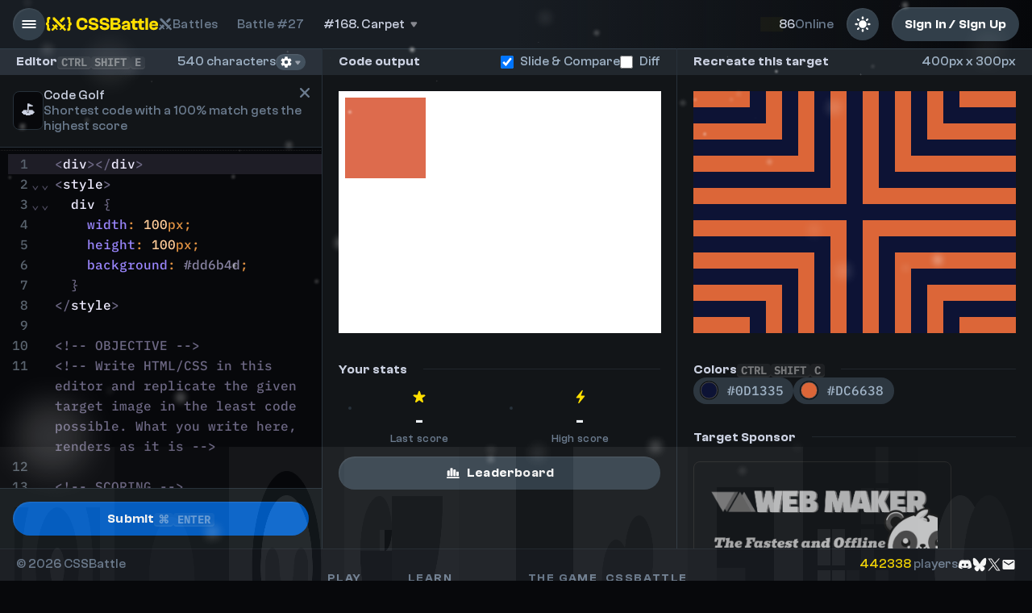

--- FILE ---
content_type: text/html; charset=utf-8
request_url: https://cssbattle.dev/play/168
body_size: 11086
content:
<!DOCTYPE html><html><head><meta charSet="utf-8"/><meta name="viewport" content="width=device-width, initial-scale=1, shrink-to-fit=no"/><meta property="og:description" content="The funnest CSS game for web designers &amp; developers"/><meta name="twitter:card" content="summary_large_image"/><link rel="shortcut icon" href="/images/logo-square.png"/><link rel="preconnect" href="https://fonts.googleapis.com"/><link rel="preconnect" href="https://fonts.gstatic.com"/><style id="critical-css">/* CRITICAL CSS */
          body {
            background-color: #171d23;
          }

          body:after {
            font-size: 1.5rem;
            text-align: center;
            font-family: &#x27;IBM Plex Mono&#x27;, &#x27;Menlo&#x27;, &#x27;DejaVu Sans Mono&#x27;,
              &#x27;Lucida Console&#x27;, monospace;
            color: #cbd1e1;
            display: block;
            content: &#x27;Hang on! The battleground is getting setup...&#x27;;
            width: 400px;
            position: fixed;
            top: 40vh;
            left: calc(50vw - 200px);
            opacity: 0;
            animation: 0.3s show ease forwards;
            animation-delay: 1s;
          }

          @keyframes show {
            to {
              opacity: 1;
            }
          }</style><meta property="og:url" content="https://cssbattle.dev/play/168"/><meta property="og:image" content="https://cssbattle.dev/api/socialImage/target?id=168"/><meta property="og:title" content="Target #168 (Carpet) - CSSBattle"/><title>Target #168 (Carpet) - CSSBattle</title><meta name="next-head-count" content="13"/><link rel="preconnect" href="https://fonts.gstatic.com" crossorigin /><link rel="preload" href="/_next/static/css/e9fe1bebf31104c7.css" as="style"/><link rel="stylesheet" href="/_next/static/css/e9fe1bebf31104c7.css" data-n-g=""/><link rel="preload" href="/_next/static/css/9476c37f0e35c7ba.css" as="style"/><link rel="stylesheet" href="/_next/static/css/9476c37f0e35c7ba.css" data-n-p=""/><noscript data-n-css=""></noscript><script defer="" nomodule="" src="/_next/static/chunks/polyfills-c67a75d1b6f99dc8.js"></script><script src="/_next/static/chunks/webpack-c8f06d538f90cb5c.js" defer=""></script><script src="/_next/static/chunks/framework-45b23bd899ce37ec.js" defer=""></script><script src="/_next/static/chunks/main-4743dbc62844cd6b.js" defer=""></script><script src="/_next/static/chunks/pages/_app-9dc6799a4ac76e11.js" defer=""></script><script src="/_next/static/chunks/dccc8973-93223ae31f26bf98.js" defer=""></script><script src="/_next/static/chunks/2272ea81-bd02c05bc31f43c7.js" defer=""></script><script src="/_next/static/chunks/1908-926986033b24b37b.js" defer=""></script><script src="/_next/static/chunks/9965-50195991e489ddfe.js" defer=""></script><script src="/_next/static/chunks/4807-914ee34bc98a3ccf.js" defer=""></script><script src="/_next/static/chunks/4429-2f23a3db7a82b449.js" defer=""></script><script src="/_next/static/chunks/4869-769e124476f34130.js" defer=""></script><script src="/_next/static/chunks/723-1c1c0eee8c349a9c.js" defer=""></script><script src="/_next/static/chunks/pages/play/%5BlevelId%5D-36e1d1ed4086aaf4.js" defer=""></script><script src="/_next/static/Zv4E3_VhHNB3cqgSftsTb/_buildManifest.js" defer=""></script><script src="/_next/static/Zv4E3_VhHNB3cqgSftsTb/_ssgManifest.js" defer=""></script><style data-href="https://fonts.googleapis.com/css2?family=Share+Tech&display=swap">@font-face{font-family:'Share Tech';font-style:normal;font-weight:400;font-display:swap;src:url(https://fonts.gstatic.com/l/font?kit=7cHtv4Uyi5K0OeZ7bohUwHk&skey=91c9c246effcb6ab&v=v23) format('woff')}@font-face{font-family:'Share Tech';font-style:normal;font-weight:400;font-display:swap;src:url(https://fonts.gstatic.com/s/sharetech/v23/7cHtv4Uyi5K0OeZ7bohU8H0JmBUhfrE.woff2) format('woff2');unicode-range:U+0000-00FF,U+0131,U+0152-0153,U+02BB-02BC,U+02C6,U+02DA,U+02DC,U+0304,U+0308,U+0329,U+2000-206F,U+20AC,U+2122,U+2191,U+2193,U+2212,U+2215,U+FEFF,U+FFFD}</style></head><body><div id="__next"><canvas style="position:fixed;top:0;left:0;width:100vw;height:100vh;pointer-events:none;z-index:9999"></canvas><div class="page-wrapper"><div class="CSSBattleSidebar_sidebarContainer__05AyU CSSBattleSidebar_sidebarContainerCollapsible__yR0d3 "><div class="CSSBattleSidebar_sidebarLogo__MnsoD"><a class="logo-image logo-image--full" href="/"></a></div><div class="CSSBattleSidebar_sidebarLogoSmall__xPfvU"><a class="logo-image logo-image--glyph" href="/"></a></div><div class="CSSBattleSidebar_sidebarMainContent__CMtpS"><div class="CSSBattleSidebar_sidebarSection__kLPXk"><a class="CSSBattleSidebar_sidebarPageItem__0Z0k_
      " href="/"><svg width="18" height="18" viewBox="0 0 24 24" fill="undefined" style="color:undefined;vertical-align:middle;margin-right:0;margin-left:0" xmlns="http://www.w3.org/2000/svg"><path d="M1.47461 10.8613C1.47461 10.5542 1.62402 10.2305 1.90625 9.99805L10.5557 2.73486C11.4355 1.99609 12.5811 1.99609 13.4609 2.73486L16.939 5.65674V4.38672C16.939 3.99658 17.1963 3.74756 17.5864 3.74756H19.1138C19.4956 3.74756 19.7529 3.99658 19.7529 4.38672V8.01416L22.0938 9.98975C22.376 10.2222 22.5254 10.5376 22.5254 10.8696C22.5254 11.4839 22.0771 11.8823 21.438 11.8823C21.1392 11.8823 20.8403 11.7329 20.5913 11.5171L12.4731 4.70215C12.166 4.44482 11.8423 4.44482 11.5518 4.70215L3.41699 11.5171C3.16797 11.7329 2.86914 11.8823 2.56201 11.8823C1.89795 11.8823 1.47461 11.4424 1.47461 10.8613ZM4.33008 18.415V12.5298L11.4688 6.54492C11.8008 6.2627 12.1992 6.25439 12.5396 6.54492L19.6699 12.5298V18.415C19.6699 19.6768 18.8315 20.4653 17.5034 20.4653H6.49658C5.16846 20.4653 4.33008 19.6768 4.33008 18.415ZM14.2329 18.3237V13.1108C14.2329 12.7124 13.9839 12.4551 13.5854 12.4551H10.4229C10.0244 12.4551 9.75879 12.7124 9.75879 13.1108V18.3237H14.2329Z" fill="currentColor"></path></svg><span class="CSSBattleSidebar_sidebarPageItemText__HjcHV">Home</span></a></div><div class="CSSBattleSidebar_sidebarSection__kLPXk"><div class="CSSBattleSidebar_sidebarSectionHeading__bbmVk"><div style="display:flex;gap:1rem;align-items:center;justify-content:flex-start;flex-direction:row" class="hstack  
      
      
      "><span style="flex:1">Get Started</span></div></div><button type="button" class="dropdown-container dropdown-container--onboarding"><div class="dropdown-btn  dropdown-btn--dir-right dropdown-btn--minimal dropdown-btn--no-padding"><svg width="20" height="20" viewBox="0 0 20 20" style="transform:rotate(-90deg)"><circle r="7.5" cx="10" cy="10" fill="transparent" stroke="var(--clr-border-brighter)" stroke-width="2.5px"></circle><circle r="7.5" cx="10" cy="10" fill="transparent" stroke="var(--clr-green-bright)" stroke-width="2.5px" stroke-dasharray="47.115px" stroke-dashoffset="47.115px" stroke-linecap="round"></circle></svg><span class="CSSBattleSidebar_sidebarPageItemText__HjcHV">0<!-- -->/4 done</span></div></button></div><div class="CSSBattleSidebar_sidebarSection__kLPXk"><div class="CSSBattleSidebar_sidebarSectionHeading__bbmVk">Play</div><a class="CSSBattleSidebar_sidebarPageItem__0Z0k_
      " href="/daily"><svg width="18" height="18" viewBox="0 0 24 24" fill="undefined" style="color:undefined;vertical-align:middle;margin-right:0;margin-left:0" xmlns="http://www.w3.org/2000/svg"><path fill="currentColor" d="M5.374 20.065c-2.004 0-3.103-1.09-3.103-3.085V6.346c0-1.995 1.1-3.085 3.103-3.085h12.243c2.013 0 3.103 1.09 3.103 3.085V16.98c0 1.996-1.09 3.085-3.103 3.085H5.374Zm.167-2.267h11.91c.65 0 1.001-.317 1.001-1.01V8.973c0-.695-.351-1.011-1.002-1.011H5.541c-.66 0-1.002.316-1.002 1.01v7.814c0 .694.343 1.01 1.002 1.01Zm4.307-6.987c-.326 0-.44-.097-.44-.422V9.87c0-.316.114-.422.44-.422h.518c.317 0 .43.106.43.422v.519c0 .325-.113.421-.43.421h-.518Zm2.795 0c-.326 0-.44-.097-.44-.422V9.87c0-.316.114-.422.44-.422h.518c.316 0 .43.106.43.422v.519c0 .325-.114.421-.43.421h-.518Zm2.794 0c-.325 0-.439-.097-.439-.422V9.87c0-.316.114-.422.44-.422h.51c.325 0 .439.106.439.422v.519c0 .325-.114.421-.44.421h-.51Zm-8.384 2.75c-.325 0-.43-.096-.43-.421v-.519c0-.316.105-.422.43-.422h.518c.325 0 .431.106.431.422v.519c0 .325-.106.421-.43.421h-.52Zm2.795 0c-.326 0-.44-.096-.44-.421v-.519c0-.316.114-.422.44-.422h.518c.317 0 .43.106.43.422v.519c0 .325-.113.421-.43.421h-.518Zm2.795 0c-.326 0-.44-.096-.44-.421v-.519c0-.316.114-.422.44-.422h.518c.316 0 .43.106.43.422v.519c0 .325-.114.421-.43.421h-.518Zm2.794 0c-.325 0-.439-.096-.439-.421v-.519c0-.316.114-.422.44-.422h.51c.325 0 .439.106.439.422v.519c0 .325-.114.421-.44.421h-.51Zm-8.384 2.752c-.325 0-.43-.106-.43-.422v-.519c0-.325.105-.422.43-.422h.518c.325 0 .431.097.431.422v.519c0 .316-.106.421-.43.421h-.52Zm2.795 0c-.326 0-.44-.106-.44-.422v-.519c0-.325.114-.422.44-.422h.518c.317 0 .43.097.43.422v.519c0 .316-.113.421-.43.421h-.518Zm2.795 0c-.326 0-.44-.106-.44-.422v-.519c0-.325.114-.422.44-.422h.518c.316 0 .43.097.43.422v.519c0 .316-.114.421-.43.421h-.518Z"></path></svg><span class="CSSBattleSidebar_sidebarPageItemText__HjcHV">Daily targets</span></a><a class="CSSBattleSidebar_sidebarPageItem__0Z0k_
      " href="/battles"><svg width="18" height="18" viewBox="0 0 24 24" fill="undefined" style="color:undefined;vertical-align:middle;margin-right:0;margin-left:0" xmlns="http://www.w3.org/2000/svg"><path fill="currentColor" d="M6.2,2.44L18.1,14.34L20.22,12.22L21.63,13.63L19.16,16.1L22.34,19.28C22.73,19.67 22.73,20.3 22.34,20.69L21.63,21.4C21.24,21.79 20.61,21.79 20.22,21.4L17,18.23L14.56,20.7L13.15,19.29L15.27,17.17L3.37,5.27V2.44H6.2M15.89,10L20.63,5.26V2.44H17.8L13.06,7.18L15.89,10M10.94,15L8.11,12.13L5.9,14.34L3.78,12.22L2.37,13.63L4.84,16.1L1.66,19.29C1.27,19.68 1.27,20.31 1.66,20.7L2.37,21.41C2.76,21.8 3.39,21.8 3.78,21.41L7,18.23L9.44,20.7L10.85,19.29L8.73,17.17L10.94,15Z"></path></svg><span class="CSSBattleSidebar_sidebarPageItemText__HjcHV">Battles</span></a><a class="CSSBattleSidebar_sidebarPageItem__0Z0k_
      " href="/versus"><svg width="18" height="18" viewBox="0 0 24 24" fill="undefined" style="color:undefined;vertical-align:middle;margin-right:0;margin-left:0" xmlns="http://www.w3.org/2000/svg"><path fill="currentColor" d="M15.435 17.825c.226.38.09.883-.29 1.109a.802.802 0 0 1-1.108-.303l-3.706-6.42c-.239.097-.568.22-.928.425-1.412.813-2.082 2.25-3.61 3.14-.541.315-1.096.534-1.534.573-.522.052-.967-.116-1.257-.619L.424 11.264C.141 10.76.347 10.252.83 9.968c.303-.174.87-.322 1.49-.677 1.417-.818 2.087-2.255 3.615-3.138.541-.316 1.096-.529 1.534-.58.522-.046.96.122 1.257.631l6.71 11.621Zm-2.926-6.838 2.765-4.783c.297-.51.735-.677 1.25-.632.445.052.993.265 1.541.58 1.528.884 2.198 2.32 3.61 3.14.618.354 1.192.502 1.495.676.483.284.69.793.4 1.296l-2.572 4.466c-.29.503-.735.67-1.257.619-.439-.039-.993-.258-1.534-.574-1.528-.89-2.204-2.326-3.616-3.139-.354-.206-.683-.328-.922-.425l-.225.387-.935-1.612Zm-1.025 5.008-1.52 2.636a.802.802 0 0 1-1.11.303.825.825 0 0 1-.296-1.109l1.992-3.448.934 1.617Z"></path></svg><span class="CSSBattleSidebar_sidebarPageItemText__HjcHV">Versus</span></a><a class="CSSBattleSidebar_sidebarPageItem__0Z0k_
      " href="/leaderboard"><svg width="18" height="18" viewBox="0 0 24 24" fill="undefined" style="color:undefined;vertical-align:middle;margin-right:0;margin-left:0" xmlns="http://www.w3.org/2000/svg"><path d="M2.3418 5.86914C2.3418 4.77051 3.08008 4.07617 4.23145 4.07617H5.83984C6.09473 3.14453 6.8418 2.6084 7.98438 2.6084H15.0156C16.1582 2.6084 16.9053 3.15332 17.1602 4.07617H18.7686C19.9199 4.07617 20.6582 4.77051 20.6582 5.86914C20.6582 9.34961 18.8477 11.7402 15.2881 12.8564C14.708 13.6123 14.0312 14.2451 13.3457 14.6758V18.0244H14.7256C16.0176 18.0244 16.7822 18.8242 16.7822 20.0811V21.6543C16.7822 22.2432 16.3252 22.6738 15.7627 22.6738H7.2373C6.6748 22.6738 6.21777 22.2432 6.21777 21.6543V20.0811C6.21777 18.8242 6.98242 18.0244 8.27441 18.0244H9.6543V14.6758C8.96875 14.2451 8.29199 13.6123 7.71191 12.8564C4.16113 11.7402 2.3418 9.34961 2.3418 5.86914ZM4.1875 6.2207C4.1875 8.00488 4.91699 9.38477 6.30566 10.2285C5.94531 9.38477 5.7168 8.43555 5.7168 7.44238V5.99219H4.40723C4.27539 5.99219 4.1875 6.08887 4.1875 6.2207ZM16.6943 10.2285C18.083 9.38477 18.8213 8.00488 18.8213 6.2207C18.8213 6.08887 18.7246 5.99219 18.5928 5.99219H17.2832V7.44238C17.2832 8.43555 17.0547 9.38477 16.6943 10.2285Z" fill="currentColor"></path></svg><span class="CSSBattleSidebar_sidebarPageItemText__HjcHV">Leaderboards</span></a><a class="CSSBattleSidebar_sidebarPageItem__0Z0k_
      " href="/learn"><svg width="18" height="18" viewBox="0 0 24 24" fill="undefined" style="color:undefined;vertical-align:middle;margin-right:0;margin-left:0" xmlns="http://www.w3.org/2000/svg"><path d="M21.3516 8.46875C21.9609 8.75 22.3047 9.26562 22.3047 9.83594C22.3047 10.4062 21.9609 10.9141 21.3516 11.1953L13.7344 14.6797C12.8906 15.0703 12.1797 15.2422 11.5 15.2344C10.8203 15.2422 10.1172 15.0703 9.26562 14.6797L5.78906 13.0938L10.6328 10.8672C10.9062 10.9531 11.2109 11 11.5156 11C12.4922 11 13.4141 10.5312 13.4141 9.83594C13.4141 9.14844 12.4922 8.69531 11.5156 8.69531C10.5391 8.69531 9.60938 9.15625 9.60938 9.83594C9.60938 9.88281 9.61719 9.92188 9.64062 9.96094L4.375 12.4062L1.65625 11.1953C1.03906 10.9297 0.695312 10.4062 0.695312 9.83594C0.695312 9.26562 1.03906 8.75 1.65625 8.46875L9.26562 4.99219C10.1172 4.60938 10.8203 4.42969 11.5 4.4375C12.1797 4.42969 12.8906 4.60938 13.7344 4.99219L21.3516 8.46875ZM5.77344 14.4766L8.73438 15.8359C9.73438 16.2891 10.6484 16.5156 11.5 16.5078C12.3516 16.5156 13.2734 16.2891 14.2656 15.8359L19.4766 13.4453V15.5625C19.4766 18.1406 16.0703 20.1406 11.5 20.1406C9.21094 20.1406 7.20312 19.6328 5.77344 18.7891V14.4766ZM3.52344 13.4531L4.39844 13.8516V17.6406C3.83594 16.9922 3.52344 16.2422 3.52344 15.5625V13.4531ZM3.60156 20.625C3.60156 20.0391 3.90625 19.6094 4.39844 19.4531V17.6406C4.75 18.0703 5.21094 18.4531 5.77344 18.7891V19.4531C6.26562 19.6094 6.5625 20.0391 6.5625 20.625V22.6094C6.5625 23.3516 6.07031 23.8438 5.32812 23.8438H4.83594C4.09375 23.8438 3.60156 23.3516 3.60156 22.6094V20.625Z" fill="currentColor"></path></svg><span class="CSSBattleSidebar_sidebarPageItemText__HjcHV">Learn CSS</span></a></div></div><div class="CSSBattleSidebar_sidebarFooter__op2CS"><div style="display:flex;gap:1rem;align-items:stretch;justify-content:flex-start;flex-direction:column" class=""></div></div></div><div class="content-wrapper"><div class="v2-header"><div class="header__left"><div style="display:flex;gap:1rem;align-items:center;justify-content:flex-start;flex-direction:row" class="hstack  
      
      
      "><button class="button button--circular"><svg width="24" height="24" viewBox="0 0 24 24" fill="undefined" style="color:undefined;vertical-align:middle;margin-right:0;margin-left:0" xmlns="http://www.w3.org/2000/svg"><path d="M4.25537 9.03516C3.72412 9.03516 3.30078 8.57861 3.30078 8.06396C3.30078 7.54102 3.72412 7.08447 4.25537 7.08447H19.7446C20.2759 7.08447 20.6992 7.52441 20.6992 8.06396C20.6992 8.58691 20.2759 9.03516 19.7446 9.03516H4.25537ZM4.25537 12.9863C3.72412 12.9863 3.30078 12.5298 3.30078 12.0151C3.30078 11.4839 3.72412 11.0356 4.25537 11.0356H19.7446C20.2759 11.0356 20.6992 11.4756 20.6992 12.0151C20.6992 12.5381 20.2759 12.9863 19.7446 12.9863H4.25537ZM4.25537 16.9458C3.72412 16.9458 3.30078 16.481 3.30078 15.9663C3.30078 15.4434 3.72412 14.9951 4.25537 14.9951H19.7446C20.2759 14.9951 20.6992 15.4268 20.6992 15.9663C20.6992 16.4893 20.2759 16.9458 19.7446 16.9458H4.25537Z" fill="currentColor"></path></svg></button><div class="Header_headerLogo__qxS_C desktop-only"><a class="logo-image logo-image--full" href="/"></a></div></div><div class="Header_breadcrumbs__mCYlG"></div></div><div></div><div class="header__right"><div style="flex-grow:1"></div><div class="header__live-counter"><div class="header__live-counter-pulse"></div><span class="header__live-counter-number">0</span> Online</div><button aria-label="Light mode" class="button button--circular"><svg width="24" height="24" viewBox="0 0 24 24" fill="undefined" style="color:undefined;vertical-align:middle;margin-right:0;margin-left:0" xmlns="http://www.w3.org/2000/svg"><path fill-rule="evenodd" clip-rule="evenodd" d="M11.9999 2.40002C12.3182 2.40002 12.6234 2.52645 12.8484 2.7515C13.0735 2.97654 13.1999 3.28176 13.1999 3.60002V4.80002C13.1999 5.11828 13.0735 5.42351 12.8484 5.64855C12.6234 5.8736 12.3182 6.00002 11.9999 6.00002C11.6816 6.00002 11.3764 5.8736 11.1514 5.64855C10.9263 5.42351 10.7999 5.11828 10.7999 4.80002V3.60002C10.7999 3.28176 10.9263 2.97654 11.1514 2.7515C11.3764 2.52645 11.6816 2.40002 11.9999 2.40002ZM16.7999 12C16.7999 13.2731 16.2942 14.494 15.394 15.3941C14.4938 16.2943 13.2729 16.8 11.9999 16.8C10.7269 16.8 9.50596 16.2943 8.60579 15.3941C7.70562 14.494 7.1999 13.2731 7.1999 12C7.1999 10.727 7.70562 9.50609 8.60579 8.60591C9.50596 7.70574 10.7269 7.20002 11.9999 7.20002C13.2729 7.20002 14.4938 7.70574 15.394 8.60591C16.2942 9.50609 16.7999 10.727 16.7999 12ZM16.2431 17.94L17.0915 18.7884C17.3178 19.007 17.6209 19.128 17.9356 19.1252C18.2502 19.1225 18.5512 18.9963 18.7737 18.7738C18.9962 18.5513 19.1224 18.2503 19.1251 17.9357C19.1278 17.6211 19.0069 17.3179 18.7883 17.0916L17.9399 16.2432C17.7136 16.0246 17.4105 15.9037 17.0958 15.9064C16.7812 15.9092 16.4802 16.0354 16.2577 16.2578C16.0352 16.4803 15.909 16.7813 15.9063 17.0959C15.9036 17.4106 16.0245 17.7137 16.2431 17.94ZM18.7871 5.21162C19.0121 5.43666 19.1384 5.74183 19.1384 6.06002C19.1384 6.37822 19.0121 6.68339 18.7871 6.90842L17.9399 7.75682C17.8292 7.87144 17.6968 7.96286 17.5504 8.02575C17.404 8.08864 17.2465 8.12174 17.0872 8.12313C16.9278 8.12451 16.7698 8.09415 16.6224 8.03381C16.4749 7.97347 16.3409 7.88437 16.2282 7.7717C16.1156 7.65903 16.0265 7.52505 15.9661 7.37757C15.9058 7.23009 15.8754 7.07208 15.8768 6.91274C15.8782 6.75341 15.9113 6.59594 15.9742 6.44954C16.0371 6.30313 16.1285 6.17072 16.2431 6.06002L17.0915 5.21162C17.3165 4.98666 17.6217 4.86028 17.9399 4.86028C18.2581 4.86028 18.5621 4.98666 18.7871 5.21162ZM20.3999 13.2C20.7182 13.2 21.0234 13.0736 21.2484 12.8486C21.4735 12.6235 21.5999 12.3183 21.5999 12C21.5999 11.6818 21.4735 11.3765 21.2484 11.1515C21.0234 10.9265 20.7182 10.8 20.3999 10.8H19.1999C18.8816 10.8 18.5764 10.9265 18.3514 11.1515C18.1263 11.3765 17.9999 11.6818 17.9999 12C17.9999 12.3183 18.1263 12.6235 18.3514 12.8486C18.5764 13.0736 18.8816 13.2 19.1999 13.2H20.3999ZM11.9999 18C12.3182 18 12.6234 18.1265 12.8484 18.3515C13.0735 18.5765 13.1999 18.8818 13.1999 19.2V20.4C13.1999 20.7183 13.0735 21.0235 12.8484 21.2486C12.6234 21.4736 12.3182 21.6 11.9999 21.6C11.6816 21.6 11.3764 21.4736 11.1514 21.2486C10.9263 21.0235 10.7999 20.7183 10.7999 20.4V19.2C10.7999 18.8818 10.9263 18.5765 11.1514 18.3515C11.3764 18.1265 11.6816 18 11.9999 18ZM6.0599 7.75682C6.17132 7.86832 6.3036 7.95677 6.4492 8.01714C6.5948 8.07751 6.75086 8.10861 6.90848 8.10867C7.0661 8.10872 7.22218 8.07773 7.36782 8.01747C7.51347 7.9572 7.64581 7.86884 7.7573 7.75742C7.86879 7.64601 7.95725 7.51373 8.01762 7.36813C8.07799 7.22253 8.10909 7.06647 8.10915 6.90885C8.1092 6.75123 8.07821 6.59514 8.01795 6.4495C7.95768 6.30386 7.86932 6.17152 7.7579 6.06002L6.9083 5.21162C6.68198 4.99303 6.37886 4.87208 6.06422 4.87482C5.74958 4.87755 5.44861 5.00375 5.22612 5.22624C5.00363 5.44873 4.87743 5.74971 4.87469 6.06434C4.87196 6.37898 4.99291 6.6821 5.2115 6.90842L6.0599 7.75682ZM7.7567 17.94L6.9083 18.7884C6.68198 19.007 6.37886 19.128 6.06422 19.1252C5.74958 19.1225 5.44861 18.9963 5.22612 18.7738C5.00363 18.5513 4.87743 18.2503 4.87469 17.9357C4.87196 17.6211 4.99291 17.3179 5.2115 17.0916L6.0599 16.2432C6.28623 16.0246 6.58935 15.9037 6.90398 15.9064C7.21862 15.9092 7.51959 16.0354 7.74208 16.2578C7.96457 16.4803 8.09078 16.7813 8.09351 17.0959C8.09625 17.4106 7.97529 17.7137 7.7567 17.94ZM4.7999 13.2C5.11816 13.2 5.42339 13.0736 5.64843 12.8486C5.87347 12.6235 5.9999 12.3183 5.9999 12C5.9999 11.6818 5.87347 11.3765 5.64843 11.1515C5.42339 10.9265 5.11816 10.8 4.7999 10.8H3.5999C3.28164 10.8 2.97642 10.9265 2.75137 11.1515C2.52633 11.3765 2.3999 11.6818 2.3999 12C2.3999 12.3183 2.52633 12.6235 2.75137 12.8486C2.97642 13.0736 3.28164 13.2 3.5999 13.2H4.7999Z" fill="currentColor"></path></svg></button><a class="button" href="/login"><div class="desktop-only">Sign In / Sign Up</div><span class="mobile-only">Login</span></a></div></div><div class="page-content page-content--no-padding"><div class="page-content__inner page-content__inner--fluid"><div class="container container--fixed-height"><div class="container__item container__item--main container__item--editor"> </div><div class="container__item container__item--scrollable container__item--output"><div class="item__header  "><div style="display:flex;gap:0.5rem;align-items:center;justify-content:flex-start;flex-direction:row" class="hstack  
      
      
      "><h3 class="header__title">Code output</h3></div><div class="header__extra-info"><div style="display:flex;gap:1rem;align-items:center;justify-content:flex-end;flex-direction:row" class="hstack  
      
      
      "><label style="display:flex;gap:0.25rem;align-items:center"><input type="checkbox" checked="" value="true"/> <!-- -->Slide &amp; Compare</label><label style="display:flex;gap:0.25rem;align-items:center"><input type="checkbox" value="true"/> <!-- -->Diff</label></div></div></div><div class="item__content"><div class="inner-header"><h4 class="header__title header__title--inner">Your stats</h4></div><div style="opacity:0;transform:translateY(10px) translateZ(0)"><div class="score-container"><div style="display:flex;gap:1rem;align-items:stretch;justify-content:flex-start;flex-direction:column" class=""><div style="display:flex;gap:0.5rem;align-items:center;justify-content:flex-start;flex-direction:row;flex-wrap:wrap" class="hstack  
      
      
      "><div class="leaderboard-stats-box "><div style="display:flex;gap:0;align-items:center;justify-content:flex-start;flex-direction:column" class=""><div class="leaderboard-stats-box__icon"><svg width="20" height="20" viewBox="0 0 24 24" fill="var(--clr-brand)" color="var(--clr-brand)" style="color:var(--clr-brand);vertical-align:middle;margin-right:0;margin-left:0" xmlns="http://www.w3.org/2000/svg"><path d="M6.45312 20.1328C6.01562 19.7969 5.92188 19.2422 6.15625 18.5547L7.71875 13.9219L3.74219 11.0781C3.14062 10.6484 2.875 10.1484 3.05469 9.60938C3.23438 9.09375 3.73438 8.83594 4.46875 8.84375L9.34375 8.88281L10.8281 4.22656C11.0547 3.51562 11.4375 3.11719 12 3.11719C12.5547 3.11719 12.9375 3.51562 13.1641 4.22656L14.6484 8.88281L19.5156 8.84375C20.2578 8.83594 20.7578 9.09375 20.9375 9.61719C21.1172 10.1484 20.8516 10.6484 20.25 11.0781L16.2734 13.9219L17.8359 18.5547C18.0703 19.2422 17.9766 19.7969 17.5391 20.1328C17.0938 20.4766 16.5391 20.3672 15.9297 19.9297L12 17.0312L8.05469 19.9297C7.45312 20.3672 6.89844 20.4766 6.45312 20.1328Z" fill="currentColor"></path></svg></div><div style="display:flex;gap:0.5rem;align-items:center;justify-content:flex-start;flex-direction:row" class="hstack  
      
      
      "><span style="letter-spacing:0.3px;font-size:var(--font-size-2);font-family:var(--font-base);font-weight:700;text-align:left;line-height:1.4;font-style:normal;text-transform:none;word-break:initial;color:var(--clr-heading)" class="">-</span></div><span style="letter-spacing:0.3px;font-size:var(--font-size-0);font-family:var(--font-base);font-weight:500;text-align:center;line-height:1.4;font-style:normal;text-transform:none;word-break:initial;color:var(--clr-text-lightest-final)" class="">Last score</span></div></div><div class="leaderboard-stats-box "><div style="display:flex;gap:0;align-items:center;justify-content:flex-start;flex-direction:column" class=""><div class="leaderboard-stats-box__icon"><svg width="20" height="20" viewBox="0 0 24 24" fill="var(--clr-brand)" color="var(--clr-brand)" style="color:var(--clr-brand);vertical-align:middle;margin-right:0;margin-left:0" xmlns="http://www.w3.org/2000/svg"><path d="M5.6084 13.0278C5.6084 12.812 5.68311 12.6211 5.84912 12.4219L13.9673 2.53564C14.6313 1.73047 15.6606 2.26172 15.2871 3.24951L12.6641 10.189H17.686C18.0845 10.189 18.3833 10.4712 18.3833 10.853C18.3833 11.0688 18.3003 11.2598 18.1426 11.459L10.0161 21.3452C9.35205 22.1504 8.32275 21.6274 8.70459 20.6313L11.3276 13.6919H6.30566C5.89893 13.6919 5.6084 13.4097 5.6084 13.0278Z" fill="currentColor"></path></svg></div><div style="display:flex;gap:0.5rem;align-items:center;justify-content:flex-start;flex-direction:row" class="hstack  
      
      
      "><span style="letter-spacing:0.3px;font-size:var(--font-size-2);font-family:var(--font-base);font-weight:700;text-align:left;line-height:1.4;font-style:normal;text-transform:none;word-break:initial;color:var(--clr-heading)" class="">-</span></div><span style="letter-spacing:0.3px;font-size:var(--font-size-0);font-family:var(--font-base);font-weight:500;text-align:center;line-height:1.4;font-style:normal;text-transform:none;word-break:initial;color:var(--clr-text-lightest-final)" class="">High score </span></div></div></div><div style="display:flex;gap:0.5rem;align-items:center;justify-content:flex-start;flex-direction:row" class="hstack  
      
      
      "> </div></div></div></div></div></div><div class="container__item container__item--scrollable container__item--target"><div class="item__header  "><div style="display:flex;gap:0.5rem;align-items:center;justify-content:flex-start;flex-direction:row" class="hstack  
      
      
      "><h3 class="header__title">Recreate this target</h3></div><div class="header__extra-info">400px x 300px</div></div><div class="item__content"><img alt="" width="400" class="levelpage__target" src="/targets/168.png" srcSet="/targets/168@2x.png 2x"/><div style="display:flex;gap:1rem;align-items:stretch;justify-content:flex-start;flex-direction:column" class=""><div class="inner-header"><div style="display:flex;gap:0.5rem;align-items:center;justify-content:flex-start;flex-direction:row" class="hstack  
      
      
      "><h4 class="header__title header__title--inner">Colors</h4><div style="display:flex;gap:0.25rem;align-items:center;justify-content:flex-start;flex-direction:row" class="hstack  
      
      
      "><kbd class="pill  pill--key ">ctrl</kbd><kbd class="pill  pill--key ">shift</kbd><kbd class="pill  pill--key ">c</kbd></div></div></div><ul class="colors-list"><li style="opacity:0;transform:translateX(-10px) translateZ(0)"><button type="button" aria-label="Copy color #0D1335" class="js-target-color colors-list__color" style="--color:#0D1335">#0D1335</button></li><li style="opacity:0;transform:translateX(-10px) translateZ(0)"><button type="button" aria-label="Copy color #DC6638" class="js-target-color colors-list__color" style="--color:#DC6638">#DC6638</button></li></ul></div></div></div></div><div class="sidebar-container "><div class="underlay"></div><div class="sidebar sidebar--left "><button class="sidebar__close no-icon"><svg width="33px" height="33px" viewBox="0 0 24 24" fill="undefined" style="color:undefined;vertical-align:middle;margin-right:0.5rem;margin-left:0" xmlns="http://www.w3.org/2000/svg"><path fill="currentColor" fill-rule="evenodd" d="M12 24c6.627 0 12-5.373 12-12S18.627 0 12 0 0 5.373 0 12s5.373 12 12 12Zm4.016-10.09L8.182 6H6.318v1.881l7.835 7.911-.928.948.928.937 1.139-1.18 2.12 2.107c.257.26.671.26.928 0l.467-.472a.667.667 0 0 0 0-.937l-2.093-2.114 1.214-1.144L17 13l-.984.91Zm1.666-6.035-3.121 3.15-1.863-1.874L15.818 6h1.864v1.875Zm-8.243 4.567 1.863 1.908-1.455 1.442.928.948-.928.937-1.139-1.18-2.12 2.114a.651.651 0 0 1-.928 0l-.467-.472a.667.667 0 0 1 0-.938l2.093-2.12-.968-.97.929-.938.737.738 1.455-1.47Z" clip-rule="evenodd"></path></svg></button><div class="sidebar__content"></div></div></div><div class="sidebar-container "><div class="underlay"></div><div class="sidebar sidebar--right "><button class="sidebar__close no-icon"><svg width="33px" height="33px" viewBox="0 0 24 24" fill="undefined" style="color:undefined;vertical-align:middle;margin-right:0.5rem;margin-left:0" xmlns="http://www.w3.org/2000/svg"><path fill="currentColor" fill-rule="evenodd" d="M12 24c6.627 0 12-5.373 12-12S18.627 0 12 0 0 5.373 0 12s5.373 12 12 12Zm4.016-10.09L8.182 6H6.318v1.881l7.835 7.911-.928.948.928.937 1.139-1.18 2.12 2.107c.257.26.671.26.928 0l.467-.472a.667.667 0 0 0 0-.937l-2.093-2.114 1.214-1.144L17 13l-.984.91Zm1.666-6.035-3.121 3.15-1.863-1.874L15.818 6h1.864v1.875Zm-8.243 4.567 1.863 1.908-1.455 1.442.928.948-.928.937-1.139-1.18-2.12 2.114a.651.651 0 0 1-.928 0l-.467-.472a.667.667 0 0 1 0-.938l2.093-2.12-.968-.97.929-.938.737.738 1.455-1.47Z" clip-rule="evenodd"></path></svg></button><div class="sidebar__content"></div></div></div><div class="sidebar-container "><div class="underlay"></div><div class="sidebar sidebar--left "><button class="sidebar__close no-icon"><svg width="33px" height="33px" viewBox="0 0 24 24" fill="undefined" style="color:undefined;vertical-align:middle;margin-right:0.5rem;margin-left:0" xmlns="http://www.w3.org/2000/svg"><path fill="currentColor" fill-rule="evenodd" d="M12 24c6.627 0 12-5.373 12-12S18.627 0 12 0 0 5.373 0 12s5.373 12 12 12Zm4.016-10.09L8.182 6H6.318v1.881l7.835 7.911-.928.948.928.937 1.139-1.18 2.12 2.107c.257.26.671.26.928 0l.467-.472a.667.667 0 0 0 0-.937l-2.093-2.114 1.214-1.144L17 13l-.984.91Zm1.666-6.035-3.121 3.15-1.863-1.874L15.818 6h1.864v1.875Zm-8.243 4.567 1.863 1.908-1.455 1.442.928.948-.928.937-1.139-1.18-2.12 2.114a.651.651 0 0 1-.928 0l-.467-.472a.667.667 0 0 1 0-.938l2.093-2.12-.968-.97.929-.938.737.738 1.455-1.47Z" clip-rule="evenodd"></path></svg></button><div class="sidebar__content"><div><div class="item__header  "><div style="display:flex;gap:0.5rem;align-items:center;justify-content:flex-start;flex-direction:row" class="hstack  
      
      
      "><h3 class="header__title">Last Submissions</h3></div><div class="header__extra-info">0 submissions</div></div><div class="item__content"><div class="submissions-container"><p style="letter-spacing:0.3px;font-size:var(--font-size-2);font-family:var(--font-base);font-weight:500;text-align:center;line-height:1.4;font-style:normal;text-transform:none;word-break:initial;color:var(--clr-text-lightest-final)" class="">You don&#x27;t have any submissions.</p><ul class="submissions-list" style="filter:blur(0px);opacity:1"></ul></div></div></div></div></div></div><div class="sidebar-container "><div class="underlay"></div><div class="sidebar sidebar--left "><button class="sidebar__close no-icon"><svg width="33px" height="33px" viewBox="0 0 24 24" fill="undefined" style="color:undefined;vertical-align:middle;margin-right:0.5rem;margin-left:0" xmlns="http://www.w3.org/2000/svg"><path fill="currentColor" fill-rule="evenodd" d="M12 24c6.627 0 12-5.373 12-12S18.627 0 12 0 0 5.373 0 12s5.373 12 12 12Zm4.016-10.09L8.182 6H6.318v1.881l7.835 7.911-.928.948.928.937 1.139-1.18 2.12 2.107c.257.26.671.26.928 0l.467-.472a.667.667 0 0 0 0-.937l-2.093-2.114 1.214-1.144L17 13l-.984.91Zm1.666-6.035-3.121 3.15-1.863-1.874L15.818 6h1.864v1.875Zm-8.243 4.567 1.863 1.908-1.455 1.442.928.948-.928.937-1.139-1.18-2.12 2.114a.651.651 0 0 1-.928 0l-.467-.472a.667.667 0 0 1 0-.938l2.093-2.12-.968-.97.929-.938.737.738 1.455-1.47Z" clip-rule="evenodd"></path></svg></button><div class="sidebar__content"></div></div></div><div class=""><div class="underlay"></div></div></div></div><div class="v2-footer"><div style="display:flex;gap:1rem;align-items:center;justify-content:center;flex-direction:row" class="hstack hstack--responsive 
      
      
      "><div class="footer__copyright">© <!-- -->2026<!-- --> CSSBattle</div><div class="footer__links"><div style="display:flex;gap:1.5rem;align-items:center;justify-content:flex-end;flex-direction:row" class="hstack  
      
      
      "><div style="color:var(--clr-text-lightest-final);font-weight:500"><span style="font-weight:500;color:var(--clr-brand)">442338</span> <!-- -->players</div><a href="https://discord.gg/rvqvbcFM86" target="_blank" rel="external noopener noreferrer" class="hint--top-left" aria-label="Join on Discord"><svg width="18" height="18" viewBox="0 0 24 24" fill="undefined" style="color:undefined;vertical-align:middle;margin-right:0;margin-left:0" xmlns="http://www.w3.org/2000/svg"><path d="M15.0665 3.75452H15.0213L14.7166 4.05615C17.843 4.96104 19.3557 6.37418 19.3557 6.37418C17.3408 5.36674 15.525 4.86301 13.7092 4.65941C12.3971 4.45581 11.085 4.56289 9.9765 4.65941H9.67487C8.96604 4.65941 7.45789 4.96104 5.43697 5.7679C4.73267 6.07406 4.32848 6.27464 4.32848 6.27464C4.32848 6.27464 5.83965 4.76348 9.16964 3.95662L8.96604 3.75302C8.96604 3.75302 6.44441 3.6565 3.72221 5.66836C3.72221 5.66836 1 10.41 1 16.2556C1 16.2556 2.50815 18.8797 6.645 18.9793C6.645 18.9793 7.24826 18.1754 7.85906 17.4681C5.53651 16.7623 4.63162 15.3507 4.63162 15.3507C4.63162 15.3507 4.83371 15.4502 5.13685 15.6523H5.22734C5.27258 15.6523 5.2937 15.6749 5.31783 15.6975V15.7066C5.34196 15.7307 5.36307 15.7518 5.40832 15.7518C5.90601 15.957 6.4037 16.159 6.8109 16.3551C7.51369 16.6597 8.41707 16.9629 9.52556 17.1635C10.9281 17.3671 12.5358 17.4651 14.3667 17.1635C15.2716 16.9599 16.1765 16.7608 17.0814 16.3566C17.6696 16.055 18.3935 15.7534 19.1883 15.2451C19.1883 15.2451 18.2834 16.6567 15.8628 17.3625C16.3605 18.0653 17.0618 18.8707 17.0618 18.8707C21.2001 18.7802 22.8078 16.156 22.8983 16.2676C22.8983 10.4311 20.161 5.68043 20.161 5.68043C17.6952 3.84954 15.3877 3.78016 14.9805 3.78016L15.065 3.75L15.0665 3.75452ZM15.3199 10.41C16.3801 10.41 17.2352 11.3149 17.2352 12.4234C17.2352 13.5394 16.3756 14.4443 15.3199 14.4443C14.2642 14.4443 13.4045 13.5394 13.4045 12.4324C13.4075 11.3164 14.2687 10.4145 15.3199 10.4145V10.41ZM8.46835 10.41C9.52405 10.41 10.3777 11.3149 10.3777 12.4234C10.3777 13.5394 9.51802 14.4443 8.46232 14.4443C7.40661 14.4443 6.54697 13.5394 6.54697 12.4324C6.54697 11.3164 7.40661 10.4145 8.46232 10.4145L8.46835 10.41Z" fill="currentColor"></path></svg></a><a href="https://bsky.app/profile/cssbattle.dev" target="_blank" rel="external noopener noreferrer" class="hint--top-left" aria-label="Join on Bluesky"><svg width="18" height="18" viewBox="0 0 24 24" fill="undefined" style="color:undefined;vertical-align:middle;margin-right:0;margin-left:0" xmlns="http://www.w3.org/2000/svg"><path fill="currentColor" d="M5.769 2.48C8.29 4.632 11.004 8.993 12 11.333c.996-2.34 3.709-6.7 6.231-8.851C20.051.929 23-.272 23 3.549c0 .763-.385 6.41-.611 7.327-.785 3.187-3.647 4-6.192 3.508 4.449.86 5.58 3.709 3.136 6.557-4.642 5.41-6.672-1.357-7.192-3.091-.096-.318-.14-.467-.141-.34 0-.127-.045.022-.14.34-.52 1.734-2.55 8.502-7.193 3.091-2.445-2.848-1.313-5.697 3.136-6.557-2.545.492-5.407-.321-6.192-3.508C1.385 9.959 1 4.312 1 3.549 1-.271 3.949.929 5.769 2.481Z"></path></svg></a><a href="https://x.com/css_battle" target="_blank" rel="external noopener noreferrer" class="hint--top-left" aria-label="Join on X"><svg width="18" height="18" viewBox="0 0 24 24" fill="undefined" style="color:undefined;vertical-align:middle;margin-right:0;margin-left:0" xmlns="http://www.w3.org/2000/svg"><path fill="currentColor" d="M13.9027 10.4643L21.3482 2H19.5838L13.1189 9.34942L7.95547 2H2L9.8082 13.1136L2 21.9897H3.76443L10.5915 14.2285L16.0445 21.9897H22L13.9027 10.4643ZM11.4861 13.2115L10.695 12.1049L4.40018 3.29901H7.11025L12.1902 10.4056L12.9813 11.5123L19.5847 20.7498H16.8746L11.4861 13.2115Z"></path></svg></a><a href="mailto:contact@cssbattle.dev" target="_blank" rel="external noopener noreferrer" class="hint--top-left" aria-label="Contact us"><svg width="18" height="18" viewBox="0 0 24 24" fill="undefined" style="color:undefined;vertical-align:middle;margin-right:0;margin-left:0" xmlns="http://www.w3.org/2000/svg"><path fill="currentColor" d="M20,8L12,13L4,8V6L12,11L20,6M20,4H4C2.89,4 2,4.89 2,6V18A2,2 0 0,0 4,20H20A2,2 0 0,0 22,18V6C22,4.89 21.1,4 20,4Z"></path></svg></a></div></div></div><div style="display:flex;gap:1rem;align-items:center;justify-content:space-between;flex-direction:row" class="hstack  
      
      
      "><div class="footer__links"><div style="display:flex;gap:4rem;align-items:flex-start;justify-content:center;flex-direction:row" class="hstack  
      
      
      "><div style="display:flex;gap:0.75rem;align-items:flex-start;justify-content:flex-start;flex-direction:column" class=""><h3 class="footer__column-title">Play</h3><a href="/battles">Battles</a><a href="/daily">Daily Targets</a><a href="/versus">Versus</a></div><div style="display:flex;gap:0.75rem;align-items:flex-start;justify-content:flex-start;flex-direction:column" class=""><h3 class="footer__column-title">Learn</h3><a href="/blog">Blog</a><a href="/learn">CSS Courses</a><a href="/newsletter">Newsletter</a><a href="https://www.youtube.com/playlist?list=PLe7lg7RCOjYf3IAEO6152Elij3VUB8WSk" target="_blank">Saturday Night Live</a></div><div style="display:flex;gap:0.75rem;align-items:flex-start;justify-content:flex-start;flex-direction:column" class=""><h3 class="footer__column-title">The Game</h3><a href="/tips">Tips &amp; Tricks</a><a href="/faqs">FAQs</a><a href="/feedback">I So Wish...</a><a href="/changelog">Changelog</a><a href="https://community.cssbattle.dev" target="_blank" rel="external noopener noreferrer">Community</a></div><div style="display:flex;gap:0.75rem;align-items:flex-start;justify-content:flex-start;flex-direction:column" class=""><h3 class="footer__column-title">CSSBattle</h3><a href="/about">About Us</a><a href="/hall-of-love">Hall of ❤️</a><a href="/privacy-and-terms">Privacy &amp; Terms</a><a href="/cssbattle-presskit-v2.zip" download="">Press Kit</a><a href="/advertise">Advertise</a></div></div></div></div><div class="footer__deco"><img src="/targets/3.png"/><img src="/targets/223.png"/><img src="/targets/224.png"/><img src="/targets/212.png"/><img src="/targets/1.png"/><img src="/targets/22.png"/><img src="/targets/23.png"/><img src="/targets/122.png"/><img src="/targets/221.png"/></div></div></div></div><div class="Toastify"></div><div class="crt-screen" style="display:none"><div class="scan-lines "></div><div class="pixel-overlay"></div><div class="moving-scan-line "></div></div><div id="portal-root"></div></div><script id="__NEXT_DATA__" type="application/json">{"props":{"pageProps":{"levelIdParam":"168","level":{"id":168,"name":"Carpet","image":"/targets/168.png","colors":["#0D1335","#DC6638"]}},"__N_SSP":true},"page":"/play/[levelId]","query":{"levelId":"168"},"buildId":"Zv4E3_VhHNB3cqgSftsTb","isFallback":false,"gssp":true,"scriptLoader":[]}</script></body></html>

--- FILE ---
content_type: text/css; charset=utf-8
request_url: https://cssbattle.dev/_next/static/css/e9fe1bebf31104c7.css
body_size: 31060
content:
:root{--reach-dialog:1}[data-reach-dialog-overlay]{background:rgba(0,0,0,.33)}[data-reach-dialog-content]{width:50vw;background:#fff;padding:2rem}:root{--toastify-color-light:#fff;--toastify-color-dark:#121212;--toastify-color-info:#3498db;--toastify-color-success:#07bc0c;--toastify-color-warning:#f1c40f;--toastify-color-error:#e74c3c;--toastify-color-transparent:hsla(0,0%,100%,.7);--toastify-icon-color-info:var(--toastify-color-info);--toastify-icon-color-success:var(--toastify-color-success);--toastify-icon-color-warning:var(--toastify-color-warning);--toastify-icon-color-error:var(--toastify-color-error);--toastify-toast-width:320px;--toastify-toast-background:#fff;--toastify-toast-min-height:64px;--toastify-toast-max-height:800px;--toastify-font-family:sans-serif;--toastify-z-index:9999;--toastify-text-color-light:#757575;--toastify-text-color-dark:#fff;--toastify-text-color-info:#fff;--toastify-text-color-success:#fff;--toastify-text-color-warning:#fff;--toastify-text-color-error:#fff;--toastify-spinner-color:#616161;--toastify-spinner-color-empty-area:#e0e0e0;--toastify-color-progress-light:linear-gradient(90deg,#4cd964,#5ac8fa,#007aff,#34aadc,#5856d6,#ff2d55);--toastify-color-progress-dark:#bb86fc;--toastify-color-progress-info:var(--toastify-color-info);--toastify-color-progress-success:var(--toastify-color-success);--toastify-color-progress-warning:var(--toastify-color-warning);--toastify-color-progress-error:var(--toastify-color-error)}.Toastify__toast-container{z-index:var(--toastify-z-index);-webkit-transform:translateZ(var(--toastify-z-index));position:fixed;padding:4px;width:var(--toastify-toast-width);box-sizing:border-box;color:#fff}.Toastify__toast-container--top-left{top:1em;left:1em}.Toastify__toast-container--top-center{top:1em;left:50%;transform:translateX(-50%)}.Toastify__toast-container--top-right{top:1em;right:1em}.Toastify__toast-container--bottom-left{bottom:1em;left:1em}.Toastify__toast-container--bottom-center{bottom:1em;left:50%;transform:translateX(-50%)}.Toastify__toast-container--bottom-right{bottom:1em;right:1em}@media only screen and (max-width:480px){.Toastify__toast-container{width:100vw;padding:0;left:0;margin:0}.Toastify__toast-container--top-center,.Toastify__toast-container--top-left,.Toastify__toast-container--top-right{top:0;transform:translateX(0)}.Toastify__toast-container--bottom-center,.Toastify__toast-container--bottom-left,.Toastify__toast-container--bottom-right{bottom:0;transform:translateX(0)}.Toastify__toast-container--rtl{right:0;left:auto}}.Toastify__toast{position:relative;min-height:var(--toastify-toast-min-height);box-sizing:border-box;margin-bottom:1rem;padding:8px;border-radius:4px;box-shadow:0 1px 10px 0 rgba(0,0,0,.1),0 2px 15px 0 rgba(0,0,0,.05);display:flex;justify-content:space-between;max-height:var(--toastify-toast-max-height);overflow:hidden;font-family:var(--toastify-font-family);cursor:default;direction:ltr;z-index:0}.Toastify__toast--rtl{direction:rtl}.Toastify__toast--close-on-click{cursor:pointer}.Toastify__toast-body{margin:auto 0;flex:1 1 auto;padding:6px;display:flex;align-items:center}.Toastify__toast-body>div:last-child{word-break:break-word;flex:1 1}.Toastify__toast-icon{margin-inline-end:10px;width:20px;flex-shrink:0;display:flex}.Toastify--animate{animation-fill-mode:both;animation-duration:.7s}.Toastify--animate-icon{animation-fill-mode:both;animation-duration:.3s}@media only screen and (max-width:480px){.Toastify__toast{margin-bottom:0;border-radius:0}}.Toastify__toast-theme--dark{background:var(--toastify-color-dark);color:var(--toastify-text-color-dark)}.Toastify__toast-theme--colored.Toastify__toast--default,.Toastify__toast-theme--light{background:var(--toastify-color-light);color:var(--toastify-text-color-light)}.Toastify__toast-theme--colored.Toastify__toast--info{color:var(--toastify-text-color-info);background:var(--toastify-color-info)}.Toastify__toast-theme--colored.Toastify__toast--success{color:var(--toastify-text-color-success);background:var(--toastify-color-success)}.Toastify__toast-theme--colored.Toastify__toast--warning{color:var(--toastify-text-color-warning);background:var(--toastify-color-warning)}.Toastify__toast-theme--colored.Toastify__toast--error{color:var(--toastify-text-color-error);background:var(--toastify-color-error)}.Toastify__progress-bar-theme--light{background:var(--toastify-color-progress-light)}.Toastify__progress-bar-theme--dark{background:var(--toastify-color-progress-dark)}.Toastify__progress-bar--info{background:var(--toastify-color-progress-info)}.Toastify__progress-bar--success{background:var(--toastify-color-progress-success)}.Toastify__progress-bar--warning{background:var(--toastify-color-progress-warning)}.Toastify__progress-bar--error{background:var(--toastify-color-progress-error)}.Toastify__progress-bar-theme--colored.Toastify__progress-bar--error,.Toastify__progress-bar-theme--colored.Toastify__progress-bar--info,.Toastify__progress-bar-theme--colored.Toastify__progress-bar--success,.Toastify__progress-bar-theme--colored.Toastify__progress-bar--warning{background:var(--toastify-color-transparent)}.Toastify__close-button{color:#fff;background:transparent;outline:none;border:none;padding:0;cursor:pointer;opacity:.7;transition:.3s ease;align-self:flex-start}.Toastify__close-button--light{color:#000;opacity:.3}.Toastify__close-button>svg{fill:currentColor;height:16px;width:14px}.Toastify__close-button:focus,.Toastify__close-button:hover{opacity:1}@keyframes Toastify__trackProgress{0%{transform:scaleX(1)}to{transform:scaleX(0)}}.Toastify__progress-bar{position:absolute;bottom:0;left:0;width:100%;height:5px;z-index:var(--toastify-z-index);opacity:.7;transform-origin:left}.Toastify__progress-bar--animated{animation:Toastify__trackProgress linear 1 forwards}.Toastify__progress-bar--controlled{transition:transform .2s}.Toastify__progress-bar--rtl{right:0;left:auto;transform-origin:right}.Toastify__spinner{width:20px;height:20px;box-sizing:border-box;border-radius:100%;border:2px solid;border-right:2px solid var(--toastify-spinner-color);animation:Toastify__spin .65s linear infinite}@keyframes Toastify__bounceInRight{0%,60%,75%,90%,to{animation-timing-function:cubic-bezier(.215,.61,.355,1)}0%{opacity:0;transform:translate3d(3000px,0,0)}60%{opacity:1;transform:translate3d(-25px,0,0)}75%{transform:translate3d(10px,0,0)}90%{transform:translate3d(-5px,0,0)}to{transform:none}}@keyframes Toastify__bounceOutRight{20%{opacity:1;transform:translate3d(-20px,0,0)}to{opacity:0;transform:translate3d(2000px,0,0)}}@keyframes Toastify__bounceInLeft{0%,60%,75%,90%,to{animation-timing-function:cubic-bezier(.215,.61,.355,1)}0%{opacity:0;transform:translate3d(-3000px,0,0)}60%{opacity:1;transform:translate3d(25px,0,0)}75%{transform:translate3d(-10px,0,0)}90%{transform:translate3d(5px,0,0)}to{transform:none}}@keyframes Toastify__bounceOutLeft{20%{opacity:1;transform:translate3d(20px,0,0)}to{opacity:0;transform:translate3d(-2000px,0,0)}}@keyframes Toastify__bounceInUp{0%,60%,75%,90%,to{animation-timing-function:cubic-bezier(.215,.61,.355,1)}0%{opacity:0;transform:translate3d(0,3000px,0)}60%{opacity:1;transform:translate3d(0,-20px,0)}75%{transform:translate3d(0,10px,0)}90%{transform:translate3d(0,-5px,0)}to{transform:translateZ(0)}}@keyframes Toastify__bounceOutUp{20%{transform:translate3d(0,-10px,0)}40%,45%{opacity:1;transform:translate3d(0,20px,0)}to{opacity:0;transform:translate3d(0,-2000px,0)}}@keyframes Toastify__bounceInDown{0%,60%,75%,90%,to{animation-timing-function:cubic-bezier(.215,.61,.355,1)}0%{opacity:0;transform:translate3d(0,-3000px,0)}60%{opacity:1;transform:translate3d(0,25px,0)}75%{transform:translate3d(0,-10px,0)}90%{transform:translate3d(0,5px,0)}to{transform:none}}@keyframes Toastify__bounceOutDown{20%{transform:translate3d(0,10px,0)}40%,45%{opacity:1;transform:translate3d(0,-20px,0)}to{opacity:0;transform:translate3d(0,2000px,0)}}.Toastify__bounce-enter--bottom-left,.Toastify__bounce-enter--top-left{animation-name:Toastify__bounceInLeft}.Toastify__bounce-enter--bottom-right,.Toastify__bounce-enter--top-right{animation-name:Toastify__bounceInRight}.Toastify__bounce-enter--top-center{animation-name:Toastify__bounceInDown}.Toastify__bounce-enter--bottom-center{animation-name:Toastify__bounceInUp}.Toastify__bounce-exit--bottom-left,.Toastify__bounce-exit--top-left{animation-name:Toastify__bounceOutLeft}.Toastify__bounce-exit--bottom-right,.Toastify__bounce-exit--top-right{animation-name:Toastify__bounceOutRight}.Toastify__bounce-exit--top-center{animation-name:Toastify__bounceOutUp}.Toastify__bounce-exit--bottom-center{animation-name:Toastify__bounceOutDown}@keyframes Toastify__zoomIn{0%{opacity:0;transform:scale3d(.3,.3,.3)}50%{opacity:1}}@keyframes Toastify__zoomOut{0%{opacity:1}50%{opacity:0;transform:scale3d(.3,.3,.3)}to{opacity:0}}.Toastify__zoom-enter{animation-name:Toastify__zoomIn}.Toastify__zoom-exit{animation-name:Toastify__zoomOut}@keyframes Toastify__flipIn{0%{transform:perspective(400px) rotateX(90deg);animation-timing-function:ease-in;opacity:0}40%{transform:perspective(400px) rotateX(-20deg);animation-timing-function:ease-in}60%{transform:perspective(400px) rotateX(10deg);opacity:1}80%{transform:perspective(400px) rotateX(-5deg)}to{transform:perspective(400px)}}@keyframes Toastify__flipOut{0%{transform:perspective(400px)}30%{transform:perspective(400px) rotateX(-20deg);opacity:1}to{transform:perspective(400px) rotateX(90deg);opacity:0}}.Toastify__flip-enter{animation-name:Toastify__flipIn}.Toastify__flip-exit{animation-name:Toastify__flipOut}@keyframes Toastify__slideInRight{0%{transform:translate3d(110%,0,0);visibility:visible}to{transform:translateZ(0)}}@keyframes Toastify__slideInLeft{0%{transform:translate3d(-110%,0,0);visibility:visible}to{transform:translateZ(0)}}@keyframes Toastify__slideInUp{0%{transform:translate3d(0,110%,0);visibility:visible}to{transform:translateZ(0)}}@keyframes Toastify__slideInDown{0%{transform:translate3d(0,-110%,0);visibility:visible}to{transform:translateZ(0)}}@keyframes Toastify__slideOutRight{0%{transform:translateZ(0)}to{visibility:hidden;transform:translate3d(110%,0,0)}}@keyframes Toastify__slideOutLeft{0%{transform:translateZ(0)}to{visibility:hidden;transform:translate3d(-110%,0,0)}}@keyframes Toastify__slideOutDown{0%{transform:translateZ(0)}to{visibility:hidden;transform:translate3d(0,500px,0)}}@keyframes Toastify__slideOutUp{0%{transform:translateZ(0)}to{visibility:hidden;transform:translate3d(0,-500px,0)}}.Toastify__slide-enter--bottom-left,.Toastify__slide-enter--top-left{animation-name:Toastify__slideInLeft}.Toastify__slide-enter--bottom-right,.Toastify__slide-enter--top-right{animation-name:Toastify__slideInRight}.Toastify__slide-enter--top-center{animation-name:Toastify__slideInDown}.Toastify__slide-enter--bottom-center{animation-name:Toastify__slideInUp}.Toastify__slide-exit--bottom-left,.Toastify__slide-exit--top-left{animation-name:Toastify__slideOutLeft}.Toastify__slide-exit--bottom-right,.Toastify__slide-exit--top-right{animation-name:Toastify__slideOutRight}.Toastify__slide-exit--top-center{animation-name:Toastify__slideOutUp}.Toastify__slide-exit--bottom-center{animation-name:Toastify__slideOutDown}@keyframes Toastify__spin{0%{transform:rotate(0deg)}to{transform:rotate(1turn)}}
/*! Hint.css - v2.7.0 - 2021-10-01
* https://kushagra.dev/lab/hint/
* Copyright (c) 2021 Kushagra Gour */[class*=hint--]{position:relative;display:inline-block}[class*=hint--]:after,[class*=hint--]:before{position:absolute;transform:translateZ(0);visibility:hidden;opacity:0;z-index:1000000;pointer-events:none;transition:.3s ease;transition-delay:0s}[class*=hint--]:hover:after,[class*=hint--]:hover:before{visibility:visible;opacity:1;transition-delay:.1s}[class*=hint--]:before{content:"";position:absolute;background:0 0;border:6px solid transparent;z-index:1000001}[class*=hint--]:after{background:#383838;color:#fff;padding:8px 10px;font-size:12px;font-family:Helvetica Neue,Helvetica,Arial,sans-serif;line-height:12px;white-space:nowrap;text-shadow:0 -1px 0 #000;box-shadow:4px 4px 8px rgba(0,0,0,.3)}[class*=hint--][aria-label]:after{content:attr(aria-label)}[class*=hint--][data-hint]:after{content:attr(data-hint)}[aria-label=""]:after,[aria-label=""]:before,[data-hint=""]:after,[data-hint=""]:before{display:none!important}.hint--top-left:before,.hint--top-right:before,.hint--top:before{border-top-color:#383838}.hint--bottom-left:before,.hint--bottom-right:before,.hint--bottom:before{border-bottom-color:#383838}.hint--top:after,.hint--top:before{bottom:100%;left:50%}.hint--top:before{margin-bottom:-11px;left:calc(50% - 6px)}.hint--top:after{transform:translateX(-50%)}.hint--top:hover:before{transform:translateY(-8px)}.hint--top:hover:after{transform:translateX(-50%) translateY(-8px)}.hint--bottom:after,.hint--bottom:before{top:100%;left:50%}.hint--bottom:before{margin-top:-11px;left:calc(50% - 6px)}.hint--bottom:after{transform:translateX(-50%)}.hint--bottom:hover:before{transform:translateY(8px)}.hint--bottom:hover:after{transform:translateX(-50%) translateY(8px)}.hint--right:before{border-right-color:#383838;margin-left:-11px;margin-bottom:-6px}.hint--right:after{margin-bottom:-14px}.hint--right:after,.hint--right:before{left:100%;bottom:50%}.hint--right:hover:after,.hint--right:hover:before{transform:translateX(8px)}.hint--left:before{border-left-color:#383838;margin-right:-11px;margin-bottom:-6px}.hint--left:after{margin-bottom:-14px}.hint--left:after,.hint--left:before{right:100%;bottom:50%}.hint--left:hover:after,.hint--left:hover:before{transform:translateX(-8px)}.hint--top-left:after,.hint--top-left:before{bottom:100%;left:50%}.hint--top-left:before{margin-bottom:-11px;left:calc(50% - 6px)}.hint--top-left:after{transform:translateX(-100%);margin-left:12px}.hint--top-left:hover:before{transform:translateY(-8px)}.hint--top-left:hover:after{transform:translateX(-100%) translateY(-8px)}.hint--top-right:after,.hint--top-right:before{bottom:100%;left:50%}.hint--top-right:before{margin-bottom:-11px;left:calc(50% - 6px)}.hint--top-right:after{transform:translateX(0);margin-left:-12px}.hint--top-right:hover:after,.hint--top-right:hover:before{transform:translateY(-8px)}.hint--bottom-left:after,.hint--bottom-left:before{top:100%;left:50%}.hint--bottom-left:before{margin-top:-11px;left:calc(50% - 6px)}.hint--bottom-left:after{transform:translateX(-100%);margin-left:12px}.hint--bottom-left:hover:before{transform:translateY(8px)}.hint--bottom-left:hover:after{transform:translateX(-100%) translateY(8px)}.hint--bottom-right:after,.hint--bottom-right:before{top:100%;left:50%}.hint--bottom-right:before{margin-top:-11px;left:calc(50% - 6px)}.hint--bottom-right:after{transform:translateX(0);margin-left:-12px}.hint--bottom-right:hover:after,.hint--bottom-right:hover:before{transform:translateY(8px)}.hint--large:after,.hint--medium:after,.hint--small:after{white-space:normal;line-height:1.4em;word-wrap:break-word}.hint--small:after{width:80px}.hint--medium:after{width:150px}.hint--large:after{width:300px}.hint--error:after{background-color:#b34e4d;text-shadow:0 -1px 0 #592726}.hint--error.hint--top-left:before,.hint--error.hint--top-right:before,.hint--error.hint--top:before{border-top-color:#b34e4d}.hint--error.hint--bottom-left:before,.hint--error.hint--bottom-right:before,.hint--error.hint--bottom:before{border-bottom-color:#b34e4d}.hint--error.hint--left:before{border-left-color:#b34e4d}.hint--error.hint--right:before{border-right-color:#b34e4d}.hint--warning:after{background-color:#c09854;text-shadow:0 -1px 0 #6c5328}.hint--warning.hint--top-left:before,.hint--warning.hint--top-right:before,.hint--warning.hint--top:before{border-top-color:#c09854}.hint--warning.hint--bottom-left:before,.hint--warning.hint--bottom-right:before,.hint--warning.hint--bottom:before{border-bottom-color:#c09854}.hint--warning.hint--left:before{border-left-color:#c09854}.hint--warning.hint--right:before{border-right-color:#c09854}.hint--info:after{background-color:#3986ac;text-shadow:0 -1px 0 #1a3c4d}.hint--info.hint--top-left:before,.hint--info.hint--top-right:before,.hint--info.hint--top:before{border-top-color:#3986ac}.hint--info.hint--bottom-left:before,.hint--info.hint--bottom-right:before,.hint--info.hint--bottom:before{border-bottom-color:#3986ac}.hint--info.hint--left:before{border-left-color:#3986ac}.hint--info.hint--right:before{border-right-color:#3986ac}.hint--success:after{background-color:#458746;text-shadow:0 -1px 0 #1a321a}.hint--success.hint--top-left:before,.hint--success.hint--top-right:before,.hint--success.hint--top:before{border-top-color:#458746}.hint--success.hint--bottom-left:before,.hint--success.hint--bottom-right:before,.hint--success.hint--bottom:before{border-bottom-color:#458746}.hint--success.hint--left:before{border-left-color:#458746}.hint--success.hint--right:before{border-right-color:#458746}.hint--always:after,.hint--always:before{opacity:1;visibility:visible}.hint--always.hint--top:before{transform:translateY(-8px)}.hint--always.hint--top:after{transform:translateX(-50%) translateY(-8px)}.hint--always.hint--top-left:before{transform:translateY(-8px)}.hint--always.hint--top-left:after{transform:translateX(-100%) translateY(-8px)}.hint--always.hint--top-right:after,.hint--always.hint--top-right:before{transform:translateY(-8px)}.hint--always.hint--bottom:before{transform:translateY(8px)}.hint--always.hint--bottom:after{transform:translateX(-50%) translateY(8px)}.hint--always.hint--bottom-left:before{transform:translateY(8px)}.hint--always.hint--bottom-left:after{transform:translateX(-100%) translateY(8px)}.hint--always.hint--bottom-right:after,.hint--always.hint--bottom-right:before{transform:translateY(8px)}.hint--always.hint--left:after,.hint--always.hint--left:before{transform:translateX(-8px)}.hint--always.hint--right:after,.hint--always.hint--right:before{transform:translateX(8px)}.hint--rounded:after{border-radius:4px}.hint--no-animate:after,.hint--no-animate:before{transition-duration:0s}.hint--bounce:after,.hint--bounce:before{transition:opacity .3s ease,visibility .3s ease,transform .3s cubic-bezier(.71,1.7,.77,1.24)}.hint--no-shadow:after,.hint--no-shadow:before{text-shadow:none;box-shadow:none}.hint--no-arrow:before{display:none}@font-face{font-family:IBM Plex Mono;font-display:swap;font-style:normal;font-weight:400;src:local("IBM Plex Mono Medium"),local("IBMPlexMono-Medium"),url(https://fonts.gstatic.com/s/ibmplexmono/v4/-F6qfjptAgt5VM-kVkqdyU8n3twJwl1FgsAXHNlYzg.woff2) format("woff2");unicode-range:U+0460-052f,U+1c80-1c88,U+20b4,U+2de0-2dff,U+a640-a69f,U+fe2e-fe2f}@font-face{font-family:IBM Plex Mono;font-display:swap;font-style:normal;font-weight:400;src:local("IBM Plex Mono Medium"),local("IBMPlexMono-Medium"),url(https://fonts.gstatic.com/s/ibmplexmono/v4/-F6qfjptAgt5VM-kVkqdyU8n3twJwlRFgsAXHNlYzg.woff2) format("woff2");unicode-range:U+0400-045f,U+0490-0491,U+04b0-04b1,U+2116}@font-face{font-family:IBM Plex Mono;font-display:swap;font-style:normal;font-weight:400;src:local("IBM Plex Mono Medium"),local("IBMPlexMono-Medium"),url(https://fonts.gstatic.com/s/ibmplexmono/v4/-F6qfjptAgt5VM-kVkqdyU8n3twJwl9FgsAXHNlYzg.woff2) format("woff2");unicode-range:U+0102-0103,U+0110-0111,U+1ea0-1ef9,U+20ab}@font-face{font-family:IBM Plex Mono;font-display:swap;font-style:normal;font-weight:400;src:local("IBM Plex Mono Medium"),local("IBMPlexMono-Medium"),url(https://fonts.gstatic.com/s/ibmplexmono/v4/-F6qfjptAgt5VM-kVkqdyU8n3twJwl5FgsAXHNlYzg.woff2) format("woff2");unicode-range:U+0100-024f,U+0259,U+1e??,U+2020,U+20a0-20ab,U+20ad-20cf,U+2113,U+2c60-2c7f,U+a720-a7ff}@font-face{font-family:IBM Plex Mono;font-display:swap;font-style:normal;font-weight:400;src:local("IBM Plex Mono Medium"),local("IBMPlexMono-Medium"),url(https://fonts.gstatic.com/s/ibmplexmono/v4/-F6qfjptAgt5VM-kVkqdyU8n3twJwlBFgsAXHNk.woff2) format("woff2");unicode-range:U+00??,U+0131,U+0152-0153,U+02bb-02bc,U+02c6,U+02da,U+02dc,U+2000-206f,U+2074,U+20ac,U+2122,U+2191,U+2193,U+2212,U+2215,U+feff,U+fffd}@font-face{font-family:IBM Plex Mono;font-display:swap;font-style:normal;font-weight:700;src:local("IBM Plex Mono Bold"),local("IBMPlexMono-Bold"),url(https://fonts.gstatic.com/s/ibmplexmono/v4/-F6qfjptAgt5VM-kVkqdyU8n3pQPwl1FgsAXHNlYzg.woff2) format("woff2");unicode-range:U+0460-052f,U+1c80-1c88,U+20b4,U+2de0-2dff,U+a640-a69f,U+fe2e-fe2f}@font-face{font-family:IBM Plex Mono;font-display:swap;font-style:normal;font-weight:700;src:local("IBM Plex Mono Bold"),local("IBMPlexMono-Bold"),url(https://fonts.gstatic.com/s/ibmplexmono/v4/-F6qfjptAgt5VM-kVkqdyU8n3pQPwlRFgsAXHNlYzg.woff2) format("woff2");unicode-range:U+0400-045f,U+0490-0491,U+04b0-04b1,U+2116}@font-face{font-family:IBM Plex Mono;font-display:swap;font-style:normal;font-weight:700;src:local("IBM Plex Mono Bold"),local("IBMPlexMono-Bold"),url(https://fonts.gstatic.com/s/ibmplexmono/v4/-F6qfjptAgt5VM-kVkqdyU8n3pQPwl9FgsAXHNlYzg.woff2) format("woff2");unicode-range:U+0102-0103,U+0110-0111,U+1ea0-1ef9,U+20ab}@font-face{font-family:IBM Plex Mono;font-display:swap;font-style:normal;font-weight:700;src:local("IBM Plex Mono Bold"),local("IBMPlexMono-Bold"),url(https://fonts.gstatic.com/s/ibmplexmono/v4/-F6qfjptAgt5VM-kVkqdyU8n3pQPwl5FgsAXHNlYzg.woff2) format("woff2");unicode-range:U+0100-024f,U+0259,U+1e??,U+2020,U+20a0-20ab,U+20ad-20cf,U+2113,U+2c60-2c7f,U+a720-a7ff}@font-face{font-family:IBM Plex Mono;font-display:swap;font-style:normal;font-weight:700;src:local("IBM Plex Mono Bold"),local("IBMPlexMono-Bold"),url(https://fonts.gstatic.com/s/ibmplexmono/v4/-F6qfjptAgt5VM-kVkqdyU8n3pQPwlBFgsAXHNk.woff2) format("woff2");unicode-range:U+00??,U+0131,U+0152-0153,U+02bb-02bc,U+02c6,U+02da,U+02dc,U+2000-206f,U+2074,U+20ac,U+2122,U+2191,U+2193,U+2212,U+2215,U+feff,U+fffd}@font-face{font-family:ClashGrotesk-Variable;src:url(/_next/static/media/ClashGrotesk-Variable.2da0db5f.woff2) format("woff2"),url(/_next/static/media/ClashGrotesk-Variable.fad323bc.woff) format("woff"),url(/_next/static/media/ClashGrotesk-Variable.ebe29424.ttf) format("truetype");font-weight:200 700;font-display:swap;font-style:normal}@font-face{font-family:ClashGrotesk;src:url(/_next/static/media/ClashGrotesk-Extralight.cc739e4b.woff2) format("woff2"),url(/_next/static/media/ClashGrotesk-Extralight.977cb0c2.woff) format("woff"),url(/_next/static/media/ClashGrotesk-Extralight.2defacfe.ttf) format("truetype");font-weight:200;font-display:swap;font-style:normal}@font-face{font-family:ClashGrotesk;src:url(/_next/static/media/ClashGrotesk-Light.2d88db4d.woff2) format("woff2"),url(/_next/static/media/ClashGrotesk-Light.3bc3fb48.woff) format("woff"),url(/_next/static/media/ClashGrotesk-Light.a56b0bad.ttf) format("truetype");font-weight:300;font-display:swap;font-style:normal}@font-face{font-family:ClashGrotesk;src:url(/_next/static/media/ClashGrotesk-Regular.25113e19.woff2) format("woff2"),url(/_next/static/media/ClashGrotesk-Regular.ef99a41e.woff) format("woff"),url(/_next/static/media/ClashGrotesk-Regular.a67842dc.ttf) format("truetype");font-weight:400;font-display:swap;font-style:normal}@font-face{font-family:ClashGrotesk;src:url(/_next/static/media/ClashGrotesk-Medium.fe501771.woff2) format("woff2"),url(/_next/static/media/ClashGrotesk-Medium.c0bb1951.woff) format("woff"),url(/_next/static/media/ClashGrotesk-Medium.79b0b8d3.ttf) format("truetype");font-weight:500;font-display:swap;font-style:normal}@font-face{font-family:ClashGrotesk;src:url(/_next/static/media/ClashGrotesk-Semibold.63b4fc36.woff2) format("woff2"),url(/_next/static/media/ClashGrotesk-Semibold.23029ec4.woff) format("woff"),url(/_next/static/media/ClashGrotesk-Semibold.912259ad.ttf) format("truetype");font-weight:600;font-display:swap;font-style:normal}@font-face{font-family:ClashGrotesk;src:url(/_next/static/media/ClashGrotesk-Bold.402d9146.woff2) format("woff2"),url(/_next/static/media/ClashGrotesk-Bold.d5082c2b.woff) format("woff"),url(/_next/static/media/ClashGrotesk-Bold.adfc3293.ttf) format("truetype");font-weight:700;font-display:swap;font-style:normal}:root{--font-size-0:0.875rem;--font-size-1:1rem;--font-size-2:1.125rem;--font-size-3:1.375rem;--font-size-3-5:1.5rem;--font-size-3-75:1.75rem;--font-size-4:2rem;--font-size-5:3rem;--font-size-6:4rem;--clr-bg:#07080b;--clr-sidebar-bg:#171d23;--clr-scrollbar:hsla(0,0%,100%,.2);--clr-highlight:hsla(0,0%,100%,.1);--clr-header-bg:#0f1117;--clr-footer-bg:#0f1117;--clr-banner-bg:#0f1117;--clr-centered-box-bg:#0f1117;--clr-inner-header:#21272d;--clr-inner-header-highlight:#2a313a;--clr-tile-header:#212a32;--clr-box-bg:#13181c;--clr-box-bg-darker:#121518;--clr-editor-bg:#07080b;--clr-colorlist:#000;--clr-border:#27313a;--clr-border-brighter:#323f4a;--clr-target-tile-bg:#27313a;--clr-target-tile-bg-lighter:#323e48;--clr-active-filter:#27313a;--clr-dropdown-bg:#27313a;--clr-dropdown-btn:#43515e;--clr-btn:#323f4a;--clr-btn-hover:#43515e;--clr-btn-primary:#0060ca;--clr-btn-fg-primary:#fff;--clr-btn-primary-hover:#0050b0;--clr-btn-danger:#923c3c;--clr-btn-danger-hover:#7f2f2f;--clr-btn-success:#1e5222;--clr-btn-success-hover:#16421a;--clr-btn-text:#fff;--clr-btn-secondary-text:#fff;--clr-button-border:transparent;--clr-input:#0f1117;--clr-brand:#ffdf00;--clr-loader:#fff;--clr-link:#fff;--clr-heading:#eff5fb;--clr-text:#cbd1e1;--clr-tab-bg-selected:#323f4a;--clr-header-text:#cbd1e1;--clr-text-light:#a0b3c6;--clr-text-lightest:#91a7be;--clr-text-lightest-final:#6b7b8e;--clr-text-hire:#fff;--clr-green:#616f39;--clr-green-bright:#a1e435;--clr-green-lighter:#1e5222;--clr-red:#f83c3b;--gold-medal-img:url(/images/icons/gold.svg);--silver-medal-img:url(/images/icons/silver.svg);--bronze-medal-img:url(/images/icons/bronze.svg);--clr-gold-crown:#ffdf00;--clr-silver-crown:silver;--clr-bronze-crown:#cd7f32;--star-img:url(/images/icons/star.svg);--table-header-bg:rgba(0,0,0,.7);--table-row-bg:rgba(0,0,0,.15);--rgb-black:0,0,0;--rgb-white:255,255,255;--rgb-gray-0:24,29,35;--rgb-gray-1:29,35,43;--rgb-sidebar-highlight:53,63,73;--clr-section-heading:#101217;--clr-sidebar-link:#95a7bc;--clr-sidebar-icon:#4c5663;--clr-sidebar-link-hover:#fff;--clr-sidebar-icon-hover:#7c8c9e;--rgb-tile-top:45,55,64;--rgb-tile-bottom:39,45,52;--rgb-tile-active-top:45,55,64;--rgb-tile-active-bottom:39,45,52;--rgba-tile-top:45,55,64,0.5;--rgba-tile-bottom:39,45,52,0.5;--clr-border-1:#20262e;--rgb-brand:255,223,0;--panel-bg:linear-gradient(94.5deg,rgba(29,35,43,.75) 0.19%,rgba(24,29,35,.563));--glow-shadow:0 0 30px rgba(var(--rgb-brand),0.3),0 0 0 2px var(--clr-brand),0px 10px 50px rgba(0,0,0,.5);--panel-shadow:0 0 30px rgba(var(--rgb-brand),0),0px 20px 50px rgba(0,0,0,.2),inset 1px 1px 3px hsla(0,0%,100%,.1);--tile-overlay-color:#13161b;--pill-bg:#2d363f;--pill-bg-key:hsla(0,0%,100%,.05);--pill-bg-danger:#a3483d;--pill-bg-warning:#ffdf0022;--pill-bg-success:#4a6302;--pill-text-key:hsla(0,0%,100%,.4);--pill-text-key-hover:hsla(0,0%,100%,.5);--pill-text-danger:#fff;--pill-text-warning:#ffdf00;--pill-text-success:#fff;--pill-shadow-key:hsla(0,0%,100%,.1);--hard-shadow:0px 8px 20px rgba(0,0,0,.1),0px 24px 50px rgba(0,0,0,.15),inset 1px 1px 3px hsla(0,0%,100%,.1);--gold-shadow-color:#262100;--silver-shadow-color:#1d1d1d;--bronze-shadow-color:#1f1308;--target-border-color:#111217;--podium-rgb-0:29,35,43;--podium-rgb-1:24,29,35;--podium-text-color:#080a0c;--streak-widget-clr-1:#2c353e;--streak-widget-clr-2:#20262c;--streak-shine-clr:#3c4750;--streak-bar-clr:#39434c;--streak-widget-shadow:drop-shadow(0px 10px 30px rgba(0,0,0,.75));--streak-rays-image-url:url(/images/streak-rays.png);--clr-player-1:#234874;--clr-player-2:#a94848;--clr-chat-message-shadow:#000;--btn-border-radius:40px;--btn-border:0;--pill-border-radius:4px;--sidebar-item-selection-border-radius:2rem 0 0 2rem;--logo-url:url(/images/logo-new.svg);--logo-small-url:url(/images/logo-new-glyph.svg);--chevron-svg:url('data:image/svg+xml;utf8,<svg xmlns="http://www.w3.org/2000/svg" width="24" height="24" fill="none"><path fill="white" d="M18 12c0 .535-.188.982-.652 1.42l-8.354 8.089c-.331.327-.74.491-1.226.491C6.796 22 6 21.225 6 20.264c0-.491.199-.928.564-1.288l7.281-6.987-7.281-6.976A1.753 1.753 0 0 1 6 3.736C6 2.786 6.796 2 7.768 2c.486 0 .895.164 1.226.491l8.354 8.09c.453.426.652.873.652 1.419Z"/></svg>');--z-index-particle-canvas:1000;--z-index-modal:11;--z-index-header:6;--z-index-sidebar:6;--target-aspect-ratio:4/3;--font-mono:"IBM Plex Mono",monospace;--font-base:"ClashGrotesk"}.page-wrapper{display:flex}.content-wrapper{flex:1 1;width:0}.page-content__inner{max-width:1600px;margin:0 auto}.page-content__inner--fluid{max-width:100%}.page-content{padding:3rem;min-height:calc(100vh - 60px - 40px);position:relative;overflow-x:hidden}.page-content--no-padding{padding:0}.v2-header{height:60px;background:linear-gradient(to right,rgb(var(--rgb-gray-0)) 50%,transparent);position:sticky;top:0;padding:.7rem 1rem;display:flex;justify-content:space-between;z-index:10}.v2-header:before{position:absolute;content:"";inset:0;backdrop-filter:blur(20px);z-index:-1}.header__left,.header__right{width:100%}.v2-footer{position:relative;min-height:40px;background:rgba(var(--rgb-gray-0),.75);border-top:1px solid var(--clr-border-1);display:flex;flex-direction:column;flex-wrap:wrap;gap:1rem;justify-content:center;align-items:stretch;padding:.575rem 1.25rem 2rem;font-family:var(--font-base)}.v2-footer--dark{background:var(--clr-bg)}.header__live-counter{font-family:var(--font-base);font-weight:500;color:var(--clr-text-lightest-final);display:flex;gap:.25rem;align-items:center}.header__live-counter-number{color:var(--clr-text)}.header__live-counter-pulse{width:.6rem;aspect-ratio:1;background:var(--clr-brand);margin-right:.25rem;border-radius:100%;position:relative;box-shadow:0 0 0 0 rgb(var(--rgb-brand));transform:scale(calc(1 * var(--scale, 1)));animation:radar 2s infinite}.animation-pulse{animation:pulse var(--animation-pulse-duration) infinite}@keyframes pulse{0%{transform:scale(.75)}70%{transform:scale(1)}to{transform:scale(.75)}}@keyframes radar{0%{transform:scale(calc(.75 * var(--scale, 1)));box-shadow:0 0 0 0 rgba(var(--rgb-brand),.7)}70%{transform:scale(calc(1 * var(--scale, 1)));box-shadow:0 0 0 10px rgba(var(--rgb-brand),0)}to{transform:scale(calc(.75 * var(--scale, 1)));box-shadow:0 0 0 0 rgba(var(--rgb-brand),0)}}.battle-info-section{max-width:35rem;text-align:center;margin:1rem auto 0}.battle-info__description{font-family:var(--font-base);font-weight:500;letter-spacing:.02rem;font-size:var(--font-size-1);line-height:1.6;color:var(--clr-text-lightest)}.battle-info-end-pill{display:inline-block;background:var(--clr-border-1);line-height:20px;padding:.1rem .75rem;position:relative;z-index:0;border-radius:100px}.battle-info-end-pill:before{content:"";height:1px;width:300%;background:var(--clr-border-1);position:absolute;top:50%;z-index:-1;left:-100%}.button.button--circular{width:2.5rem;height:2.5rem;padding:0}.button.button--circular-small{width:2rem;height:2rem;padding:0}@keyframes target-loader{0%{transform:scale(1);filter:grayscale(0)}10%{transform:scale(.75);filter:grayscale(1)}40%{transform:scale(.95);filter:grayscale(.8)}to{transform:scale(1);filter:grayscale(0)}}:root{color-scheme:dark}.mobile-only{display:none}*{margin:0;box-sizing:border-box}:focus{outline-color:var(--clr-brand);outline-width:5px}html{font-size:1em}body,html{height:100%;color:var(--clr-text);background:var(--clr-bg);font-family:IBM Plex Mono,Menlo,DejaVu Sans Mono,Lucida Console,monospace;-webkit-font-smoothing:antialiased}button,input,select{font-family:inherit;font-size:inherit}input[type=checkbox],input[type=radio]{width:1rem;height:1rem}button,input[type=checkbox],input[type=radio],label{cursor:pointer}button[disabled],input[disabled],input[readonly],label:has(input[disabled]){cursor:not-allowed}code{font-family:inherit;font-size:inherit;background:var(--clr-box-bg);padding:.1rem .5rem;border-radius:.3rem;border:1px solid var(--clr-border)}hr{border-color:var(--clr-border);margin:1rem 2rem}ul{margin:0;padding:0}kbd{font-family:IBM Plex Mono,Menlo,DejaVu Sans Mono,Lucida Console}.para{margin:1em 0;letter-spacing:.2px}.link,.link--no-underline{color:var(--clr-link)}.link--no-underline{text-decoration:none}.link:hover{text-decoration:underline}.heading{margin:0;color:var(--clr-heading)}.small{font-size:var(--font-size-0)}.ordered-list,.unordered-list{padding-left:2em;letter-spacing:.2px}.ordered-list li:not(:last-child),.unordered-list li:not(:last-child){line-height:1.5;margin-bottom:1rem}.image{max-width:100%}figure{margin:1rem 0}figure>caption,figure>figcaption{display:block;text-align:center;color:var(--clr-text-light)}figure img{border-radius:.5rem}.visually-hidden{position:absolute!important;clip:rect(1px,1px,1px,1px);padding:0!important;border:0!important;height:1px!important;width:1px!important;overflow:hidden}.table{border-collapse:collapse}.table td,.table th{padding:.6rem 1.5rem;font-feature-settings:lining-nums tabular-nums;font-variant-numeric:lining-nums tabular-nums}.table thead tr{background:rgba(0,0,0,.2)}.table tr td{color:var(--clr-text-lightest)}.table thead th{font-weight:600;font-family:var(--font-base)}.table tr:nth-child(2n){background:rgba(0,0,0,.2)}.d-if{display:inline-flex}.relative{position:relative}.new-font{font-family:var(--font-base);letter-spacing:.3px;word-spacing:3px}.ta-c{text-align:center}.d-f{display:flex}.jc-sb{justify-content:space-between}.ai-c{align-items:center}.fxg-1{flex-grow:1}.width--full{width:100%}.btn-group{display:grid;padding:1rem;grid-template-columns:repeat(auto-fit,minmax(120px,auto));justify-content:flex-end;gap:.5rem;align-items:center}.btn-group--center{justify-content:center}.btn-group--nopadding{padding:0}.btn-group--with-background{background:var(--clr-box-bg);border-top:1px solid var(--clr-border)}.btn-group--with-background .btn-group{justify-content:stretch;grid-template-columns:repeat(auto-fill,minmax(220px,auto))}.header{background:var(--clr-header-bg);padding:.7rem 1rem;justify-content:space-between}.header,.header__left,.header__right,.target-leader,.user-info{display:flex;align-items:center}.header__left{gap:1.5rem}.loader{fill:currentColor}.footer{background:var(--clr-footer-bg);padding:.7rem 1.25rem;color:var(--clr-text-light);display:flex;flex-wrap:wrap;gap:1rem;justify-content:center;align-items:center}.footer__links{flex-grow:1}.footer__copyright{font-size:var(--font-size-1);font-family:var(--font-base);font-weight:500;color:var(--clr-text-lightest-final)}.footer__links a{color:var(--clr-link);text-decoration:none;font-weight:500}.footer__links a:focus,.footer__links a:hover{color:var(--clr-link);text-decoration:underline}.footer__column-title{font-family:var(--font-base);font-size:var(--font-size-0);font-weight:600;color:var(--clr-text-lightest-final);margin:0;text-transform:uppercase;letter-spacing:.1rem}.footer__deco{pointer-events:none;position:absolute;bottom:0;left:0;width:100%;display:flex;filter:grayscale(1);opacity:.08}.footer__deco:after{content:"";position:absolute;inset:0;bottom:auto;height:4rem;z-index:1;background:linear-gradient(to bottom,rgba(var(--rgb-gray-0),1),#0000)}.footer__deco img{min-width:0}@media (max-width:768px){.v2-footer{padding:1.5rem 1.25rem}.footer__links>div{flex-direction:column;gap:2rem}}.homepage-banner{background:var(--clr-banner-bg);padding:2rem;color:var(--clr-text);text-align:center}.homepage-banner__heading{font-size:var(--font-size-4);font-weight:600;margin-bottom:20px;text-transform:capitalize}.homepage-banner__description{font-size:var(--font-size-2);max-width:75%;line-height:1.5;margin:0 auto}.battle-banner__description{max-width:100%}.homepage-banner--new-battle{position:relative;overflow:hidden;z-index:1}#battle-particles{position:absolute;left:0;top:0;pointer-events:none;z-index:-1}.countdown__number{font-weight:700;font-size:var(--font-size-3);margin-right:.4rem}.countdown__number--small{font-weight:500;font-size:unset;margin-right:0}.countdown--big .countdown__number{font-weight:600;font-size:3rem;color:var(--clr-header-text)}.countdown--big .countdown__separator{font-size:3rem}.countdown__separator{opacity:.4}.logo a{display:block;width:137px;height:32px;background:url(/images/logo.svg) no-repeat}.logo:hover{filter:drop-shadow(0 0 25px yellow)}.logo-image{display:inline-block;background-size:contain;background-position:50%;height:18px;background-repeat:no-repeat}.logo-image--full{width:140px;background-image:var(--logo-url)}.logo-image--glyph{width:32px;background-image:var(--logo-small-url)}.level{font-size:var(--font-size-1);color:var(--clr-heading);display:flex;align-items:center}.target-leader,.user-info{font-weight:700;color:var(--clr-text);text-decoration:none;margin-left:20px}.user-info{margin:0}.header__right>*{margin-left:1rem}.user-info__avatar{height:1.75rem;width:1.75rem;border-radius:50%;flex-shrink:0}.button,.dropdown-btn{display:inline-flex;align-items:center;justify-content:center;padding:.7rem 1rem;border:var(--btn-border);border-radius:var(--btn-border-radius);box-shadow:inset 1px 1px 2px hsla(0,0%,100%,.1);background-color:var(--clr-btn);color:var(--clr-btn-secondary-text);text-decoration:none;font-weight:700;cursor:pointer;transition:.2s ease;line-height:1.2;transition-property:transform,background-color;font-family:var(--font-base);font-weight:600;letter-spacing:.2px;text-align:left}.dropdown-btn--header{padding:.35rem .55rem}.button .pro-badge,.settings-tabs .pro-badge{margin-left:.5rem}.button[disabled],select[disabled]{opacity:.5;pointer-events:none}.button:focus-visible,.button:hover,.dropdown-btn:focus-visible,.dropdown-btn:hover{transform:scale(1);background-color:var(--clr-btn-hover);color:var(--clr-btn-fg-hover)}.button[data-transition=false]:hover{transition:none;transform:none}.button:active,.dropdown-btn:active{transform:scale(.9)}.button--danger{background:var(--clr-btn-danger);border-color:var(--clr-btn-danger)}.button--danger:focus,.button--danger:hover{background:var(--clr-btn-danger-hover)}.button--icon{padding:.6rem}.button>svg{fill:currentColor}.button>svg:first-child{margin-right:.5em}.button--full-width{width:100%;text-align:center}.button--cssbattle{--clr-text:#fee333;position:relative;background:transparent;border:0;cursor:pointer;display:flex;align-items:center;color:var(--clr-text);background:rgba(254,227,51,.15);padding:.6rem 1.5rem;transition:.3s ease}.button--cssbattle:before{content:"";z-index:-1;display:block;position:absolute;inset:0;clip-path:xywh(0 0 0 100% round 0 1px 2% 3px);background:var(--clr-brand);transition:.3s ease;border-radius:999px}.button--cssbattle:hover:before{clip-path:xywh(0 0 100% 100% round 0 1px 2% 3px)}.button--cssbattle:hover{color:#000}.button--lg{font-size:1.2rem;padding:1rem 1.5rem}.button--xl{font-size:2rem;padding:1.5rem 2.3rem}.button--glow{position:relative;background:hsla(0,0%,100%,.1)}.button--glow:hover{background:hsla(0,0%,100%,0)}.button--animated-icon{position:relative}.button--animated-icon .icon{transform:translate(0);transition:.25s ease;display:inline-block}.button--animated-icon:after{content:"🚀";position:absolute;font-size:4rem;z-index:-1;bottom:51%;left:40%;transform:translateY(20px);opacity:0;transition:.25s ease}.button--animated-game:after{content:"🕹️"}.button--animated-icon:hover .icon{transform:translateY(-10px);opacity:0;margin-left:-1.2ch}.button--animated-icon:hover:after{opacity:1;transform:translateY(0)}.button__border{--main-color-rgb:255,223,0;position:absolute;inset:0;border-radius:99999px;pointer-events:none;-webkit-mask:linear-gradient(#fff 0 0) padding-box,linear-gradient(#fff 0 0);mask-composite:exclude;border:1px solid rgba(var(--main-color-rgb),.2);background:conic-gradient(from calc(var(--border-rotation) - 80deg) at var(--border-x) 22px,rgba(var(--main-color-rgb),0) 0,rgba(var(--main-color-rgb),.8) 30%,hsla(0,0%,69%,0) 45%) border-box;animation:border-rotation -.64s linear 6s infinite,border-x -.64s linear 6s infinite}@property --border-x{syntax:"<length>";inherits:false;initial-value:0}@property --border-rotation{syntax:"<angle>";inherits:false;initial-value:0deg}:root{--btn-size:158px;--offset:calc(var(--btn-size) / 10)}@keyframes border-x{0%{--border-x:var(--offset)}32.82275711%{--border-x:var(--btn-size)}50%{--border-x:var(--btn-size)}82.82275711%{--border-x:var(--offset)}to{--border-x:var(--offset)}}@keyframes border-rotation{0%{--border-rotation:0deg}32.82275711%{--border-rotation:0deg}50%{--border-rotation:180deg}82.82275711%{--border-rotation:180deg}to{--border-rotation:360deg}}.header__right .button{margin-left:1rem}.dropdown-btn::-webkit-details-marker{display:none}.dropdown-btn{display:inline-flex;align-items:center;padding-right:1.7rem;background-image:url(/images/chevron-bottom.svg);background-size:.8rem;background-position:center right .5rem;background-repeat:no-repeat;font-family:var(--font-base);font-weight:600}.dropdown-btn--dir-right{background-image:url(/images/chevron-right.svg)}.button--small,.dropdown-btn--small{font-size:var(--font-size-0);padding:.25rem .5rem .2rem;background-color:var(--clr-dropdown-btn)}.button--mini,.dropdown-btn--mini{font-size:var(--font-size-0);padding:.1rem .3rem;background-color:var(--clr-dropdown-btn)}.button--medium{font-size:var(--font-size-0);padding:.4rem .75rem .35rem}.button--big{font-size:var(--font-size-2);padding:.7rem 1.4rem}.button--huge{font-size:var(--font-size-4);padding:1rem 2rem}.dropdown-btn--small{padding-right:1.25rem;background-size:.6rem;background-position:top .4rem right .35rem}.dropdown-btn--mini{padding-right:1rem;background-size:.6rem;background-position:top .3rem right .3rem}.dropdown-btn--minimal{padding:0 1rem 0 0;border:0;background-color:transparent;box-shadow:none;font-weight:500;line-height:1.5;background-size:.7rem;background-position:center right 0}.dropdown-btn--no-padding{padding:0}.dropdown-container--onboarding{width:100%}.dropdown-container--onboarding .dropdown-btn{width:100%;background-position:right .75rem center}.dropdown-btn--minimal:hover{transform:none;background-color:transparent}.dropdown-btn--minimal{color:var(--clr-text)}.button--primary,.dropdown-btn--primary{background-color:var(--clr-btn-primary);color:var(--clr-btn-fg-primary)}.button--primary:focus,.button--primary:hover{background:var(--clr-btn-primary-hover)}.button--success,.dropdown-btn--success{background-color:var(--clr-btn-success);color:var(--clr-btn-text)}.button--success:focus,.button--success:hover{background:var(--clr-btn-success-hover)}.dropdown-btn--leaderboard-switch{margin-left:.5rem}.dropdown-btn--no-padding{padding-block-start:0;padding-block-end:0}.dropdown-btn--tertiary{background-color:transparent}.dropdown-container{position:relative;background:none;border:0;margin:0;padding:0}.dropdown-container--full-width{width:100%}.dropdown-menu{text-transform:none;--offset-y:5px;position:absolute;top:calc(100% + var(--offset-y));left:0;z-index:11;border-radius:.5rem;backdrop-filter:blur(20px);background:var(--panel-bg);box-shadow:var(--panel-shadow);padding:.5rem 1.25rem;box-shadow:0 10px 80px rgba(0,0,0,.75);animation:fadeIn .25s ease-in-out;font-family:var(--font-base);font-weight:500;letter-spacing:.02rem}.dropdown-menu--no-padding{padding:0;overflow:hidden}.dropdown-menu--small{width:400px;max-width:100vw}.dropdown-menu--scrollable{max-height:calc(98vh - var(--top));overflow-y:auto}.dropdown-menu--grow-with-content{min-width:max-content;max-width:40ch}.dropdown-menu--fixed{position:fixed}.dropdown-menu__item{display:block;white-space:nowrap;color:var(--clr-link);text-decoration:none;padding:.5rem 3rem .5rem 0;background:none;font-weight:500;border:0;cursor:pointer}.dropdown-menu__item:hover{text-decoration:underline}.dropdown-menu__item--moon,.dropdown-menu__item--sun{background:url(/images/icons/sun.svg) no-repeat;background-position:100%;background-size:16px}.dropdown-menu__item--moon{background-image:url(/images/icons/moon.svg);background-size:12px}.dropdown-menu--right{left:auto;right:0}.dropdown-menu--top{bottom:calc(100% + var(--offset-y));top:auto}.dropdown-menu--text{width:600px;max-width:100vw;padding:2rem;line-height:1.4}.dropdown-menu--text a{color:var(--clr-link);font:inherit}.dropdown-menu--text li{margin-top:.75rem}.dropdown-container[open] .dropdown-btn{transform:scale(1)}.dropdown-selector{background:none;border:0;text-align:left;padding:1rem;width:100%;transition:background .2s ease;font-family:inherit;font-weight:inherit}.dropdown-selector:not(:last-child){border-bottom:1px solid var(--clr-border)}.dropdown-selector__tag{color:var(--clr-brand);font-size:.75rem;text-transform:uppercase;background:rgba(var(--rgb-brand),.15);border-radius:.25rem;padding:.1rem .4rem;margin-left:.5rem;margin-right:1rem}.dropdown-selector:not(:disabled):focus,.dropdown-selector:not(:disabled):hover{background:var(--clr-tab-bg-selected);color:#fff}.small-pill{display:inline-block;font-size:var(--font-size-0);font-weight:600;color:var(--clr-btn-text);padding:.1rem .4rem 0;background:var(--clr-dropdown-btn);border-radius:50px;text-transform:uppercase;line-height:1.4;font-family:var(--font-base)}.small-pill--primary{background:var(--clr-btn-primary)}.container{display:flex;min-height:calc(100vh - 6.76rem)}.container--fixed-height{height:calc((100vh - 60px) - 40px)}.container--hide-footer{min-height:calc(100vh - 4rem)}.container--centered-box{justify-content:center;align-items:center}.container--centered-box,.container--pro-page{background:var(--clr-footer-bg)}.container--pro-page .container__item{width:1280px;margin:2rem auto;border:0}.container--centered-box .container__item{border:0;background:var(--clr-bg);border-radius:10px;padding:1.25rem;min-height:auto;max-width:max-content;margin:0 1rem}.container--centered-box .heading{margin:-2.5rem -2.5rem 2rem;padding:1.5rem 2.5rem;background:var(--clr-box-bg)}.login-form-container hr{outline:none;border:none;height:1px;background:var(--clr-border-brighter);margin:0 0 2rem}.login-buttons-container{margin:-.5rem}.login-form-container .para{line-height:1.6;color:var(--clr-text)}.login-disclaimer{text-align:left;margin:0 4rem;padding:1rem 2rem;background:rgba(var(--rgb-tile-bottom),.4);color:var(--clr-text-lightest-final);font-size:var(--font-size-0);font-family:var(--font-base);font-weight:500;letter-spacing:.2px;border-radius:0 0 10px 10px;box-shadow:inset 0 4px 4px rgba(0,0,0,.25);backdrop-filter:blur(20px);z-index:-1}.pro-feature{list-style:none;font-family:var(--font-base);padding:2rem;border:2px solid var(--clr-border-1);border-radius:1rem}.pro-feature__title{font-weight:600;letter-spacing:.3px;font-size:var(--font-size-2);color:var(--clr-brand)}.pro-feature__desc{line-height:1.5;font-weight:500;letter-spacing:.3px;color:var(--clr-text-lightest)}.pro-feature__coming-soon{display:inline-block;color:#c2953b;padding:1px 10px;border-radius:4px;border:1px solid #c2953b}.pro-feature__number{color:var(--clr-brand);font-size:3rem;font-weight:700;width:5rem;line-height:5rem;aspect-ratio:1/1;flex-shrink:0;text-align:center;background:var(--clr-border-1);border-radius:50%}.pro-left,.pro-right{display:inline-block}.pro-right{width:55%;margin-left:5rem}.pro-left{width:35%;vertical-align:top;position:sticky;top:50px}.para--small{font-size:var(--font-size-0);color:var(--clr-text-lightest)}.benefits-desc{padding:1rem 2rem;border-radius:10px;background:var(--clr-bg);line-height:1.6}.pro-pricing{font-family:var(--font-base);font-size:var(--font-size-2);font-weight:500;text-align:center;height:5rem;display:flex;align-items:center;justify-content:center;color:var(--clr-text-lightest-final)}.pro-pricing__price{font-size:var(--font-size-4);color:var(--clr-text)}.pro-pricing__small{font-size:var(--font-size-0);color:var(--clr-text-lightest-final);background:#000;padding:.25rem .5rem;border-radius:40px}.pro-pricing-panel{width:100%;position:relative;z-index:0}.pro-pricing-panel:after,.pro-pricing-panel:before{content:"";position:absolute;width:250px;left:-250px;height:169px;top:50%;background:url(/images/pro-bg.png);background-size:cover;background-repeat:no-repeat;background-position:0;border-radius:16px 0 0 16px;z-index:-1;mask-image:linear-gradient(90deg,#fff 50%,hsla(0,0%,100%,.15));animation:pricing-bg-move linear;animation-timeline:scroll(root block)}.pro-pricing-panel:after{background-position:100%;border-radius:0 16px 16px 0;left:unset;right:-250px;z-index:-1;mask-image:linear-gradient(270deg,#fff 50%,hsla(0,0%,100%,.15))}@keyframes pricing-bg-move{0%{transform:translateY(-40%)}to{transform:translateY(-180%)}}.pricing-box{margin:1rem 0;text-align:center}.pricing-box__price{font-size:var(--font-size-4);font-weight:700}.pro-features{display:grid;grid-template-columns:calc(50% - 1rem) calc(50% - 1rem);gap:2rem;margin-top:1rem}.pricing-limited-time-banner{--tx:-50%;font-family:var(--font-base);background:var(--clr-brand);bottom:100%;padding:.3rem 3rem;color:#333;left:50%;position:absolute;letter-spacing:.3px;font-weight:500;width:max-content;border-radius:4px 4px 0 0;opacity:0;transform:translate(var(--tx),102%);transition:.3s ease;transition-delay:0}.pricing-limited-time-banner[data-show=true]{opacity:1;transform:translate(var(--tx));transition-delay:.8s}.highlighted,.highlighted-link{color:var(--clr-brand)}.login-disclaimer a{color:var(--clr-text);text-decoration:none;line-height:1.6}.login-disclaimer a:hover{text-decoration:underline}.container__item{min-width:27.5rem;max-width:100%;min-height:calc(100vh - 8rem);flex-shrink:0;border-right:1px solid var(--clr-border);position:relative}.container__item--main{flex:1 1}.container__item--aside{flex:0 0 25rem;border-right:0}.settings-container{max-width:80rem;margin:0 auto;display:flex}.container__item--target{max-width:25vw}.container__item--choose-leaderboard,.container__item--sticky,.container__item--user-info{flex:0 0 25rem;border-right:0;align-self:flex-start;position:sticky;top:0;max-height:100%;overflow-y:auto}.container__item--choose-leaderboard,.container__item--user-info{border-right:1px solid var(--clr-border)}.profile__user-details{padding:2.5rem;text-align:center}.container__item--choose-leaderboard .item__header,.container__item--user-info .item__header{background:var(--clr-inner-header-highlight)}.user-details__avatar{border-radius:50%}.user-details__name{font-family:var(--font-base);font-weight:600;color:var(--clr-link);font-size:var(--font-size-3);white-space:nowrap}.user-details__username{font-family:var(--font-base);font-weight:500;color:var(--clr-text-lightest);font-size:var(--font-size-1);border:2px solid var(--clr-border);border-radius:999px;padding:.25rem .5rem;background:transparent}.link--user-social{color:var(--clr-link)}.link--user-social svg{transition-property:opacity,color,transform;transition-duration:.25s;transition-timing-function:ease;opacity:.75}.link--user-social svg:hover{color:var(--clr-brand);opacity:1;transform:translateY(-2px)}.container__item--target{border-right:none}.container__item--editor{display:flex;flex-direction:column;min-width:25rem;background:var(--clr-editor-bg)}.container__item--output,.container__item--target{background:var(--clr-box-bg-darker);width:440px}.levelpage__target{aspect-ratio:4/3}.inner-header,.item__header{display:flex;align-items:center;padding:.4rem 1.25rem;border-top:1px solid var(--clr-border-brighter);font-family:var(--font-base)}.item__header{background:var(--clr-inner-header)}.container__item--battles .item__header,.container__item--main .item__header,.container__item--targets .item__header,.item__header--css,.item__header--editor,.item__header--targets{background:var(--clr-inner-header-highlight)}.item__header--sticky{position:sticky;z-index:2;top:0}.header__title{font-size:var(--font-size-1)}.header__title,.key-combo{color:var(--clr-text);font-weight:600}.key-combo{font-size:var(--font-size-0);margin-left:10px;background:var(--clr-bg);padding:0 .5rem;border-radius:40px;text-transform:uppercase}.key-combo--inner-header{background:var(--clr-border)}.header__extra-info{flex-grow:1;text-align:right;font-weight:500;color:var(--clr-text-light);text-transform:none}.item__content{padding:1.25rem}.item__content--no-padding{padding:0}.item__content--inner-page{padding:2rem;line-height:2;color:var(--clr-text)}.item__content--inner-page a:not(.button){color:var(--clr-link)}.item__content--centered{margin-left:auto;margin-right:auto}.inner-header{border-top:none;padding:0;margin-top:2rem;z-index:1}.inner-header,.inner-header>*{position:relative}.inner-header>:before{content:"";position:absolute;left:0;right:-20px;top:0;bottom:0;background:var(--clr-box-bg-darker);z-index:-1}.inner-header:after{height:1px;width:100%;background:var(--clr-inner-header);content:"";position:absolute;top:50%;margin-top:-1px;left:0;z-index:-2}.inner-header--inner-page{margin:2.5rem 0 1.25rem}.hints-box,.island,.score-container{background:var(--clr-bg);border-radius:16px;padding:1.25rem;margin-top:1rem;color:var(--clr-text-light);line-height:1.4;font-family:var(--font-base);font-weight:500}.score-container{margin-top:1rem}.island{display:flex}.sponsor-image{margin-right:1.25rem;flex:1 1;border-radius:20px}.spponsor-link{color:var(--clr-text);font-weight:600;text-decoration:none}.spponsor-link:hover{border-bottom:1px solid var(--clr-link)}.sponsor-desc{color:var(--clr-text-light);margin-top:10px}.hints-box{text-align:left;line-height:1.5}.score-container{font-family:var(--font-base);background:none;padding:0;text-align:left}.score-container>div{display:flex;justify-content:space-between;align-items:center;margin-bottom:4px}.score-container__buttons{margin:20px -10px 0}.score-container__buttons .button{flex:1 1;margin:0 10px}.score-helper{line-height:1.5;margin-top:15px;padding-top:15px;border-top:1px solid var(--clr-border)}.score-container__score-type{font-weight:500}.score-helper a{color:var(--clr-link)}.score-container__score{font-size:var(--font-size-2);font-weight:700;color:var(--clr-text)}.score-container__spacer{height:1px;flex:1 1;margin:0 1rem;background:var(--clr-border);border-radius:1px}.colors-list{list-style:none;display:flex;flex-wrap:wrap;gap:.4rem}.colors-list__color{background-color:rgb(var(--rgb-tile-top));flex-grow:0;flex-shrink:0;flex-basis:calc(33.33% - 10px);padding:.4rem .8rem .4rem 2.6rem;cursor:pointer;color:var(--clr-text-light);border:0;border-radius:50px;text-align:right;position:relative;text-transform:uppercase;font-family:IBM Plex Mono;font-weight:400;display:flex;transition:.25s ease}.colors-list__color:after{content:"";position:absolute;background:var(--color);border-radius:50px;height:1.2rem;width:1.2rem;left:.6rem;top:50%;transform:translateY(-50%);box-shadow:0 0 0 1px hsla(0,0%,100%,.25),0 0 0 2px rgba(0,0,0,.8);transition:.25s ease}.colors-list__color:focus,.colors-list__color:hover{transform:scale(1.05)}.colors-list__color:focus:after,.colors-list__color:hover:after{transform:translateY(-50%) scale(1.35)}.colors-list__color:active{transform:scale(.95)}.cm-editor{font-family:inherit;font-size:1rem;background:transparent!important;height:auto}.cm-scroller{font-family:inherit!important;line-height:1.6!important}.cm-cursor{border-left-width:3.5px!important}.container__item--editor [class^=cm-theme]{position:relative;height:100%}.container__item--editor .cm-editor{position:absolute!important;left:0;right:0;top:0;bottom:0;margin-top:.25rem;padding-left:.625rem}.cm-gutters{background:transparent!important}.cm-lineNumbers{color:#5a646f!important}.cm-content{overflow-x:hidden;font-size:calc(1rem + .2em * var(--fontSize))}.CodeMirror-vscrollbar{z-index:3}.monaco-editor{margin-top:1rem}.monaco-editor,.monaco-editor .inputarea.ime-input,.monaco-editor .margin,.monaco-editor-background{background-color:transparent!important}.container__item--battles .item__content,.container__item--targets .item__content{padding:0}.container__item--battles{background:var(--clr-centered-box-bg)}.battles-container{padding:2.5rem}.leading-targets,.targets-container{display:grid;grid-template-columns:repeat(auto-fill,minmax(14rem,1fr));grid-gap:1.5rem}.targets-container{pointer-events:none}.targets-container:hover .target-tile{opacity:.5}.leading-targets{grid-template-columns:repeat(auto-fill,minmax(11rem,1fr));grid-gap:2rem;padding:0}.leading-targets__item,.target-tile{--corner-radius:1rem;text-decoration:none;border-radius:5px;background:var(--clr-target-tile-bg);position:relative;transition:opacity .25s ease,box-shadow .25s ease,transform .25s ease,z-index .25s ease .25s;background:linear-gradient(95.41deg,rgba(var(--rgba-tile-top)) 0,rgba(var(--rgba-tile-bottom)) 101.76%);box-shadow:0 8px 36px rgba(0,0,0,.1),0 24px 74px rgba(0,0,0,.15),inset 1px 1px 3px hsla(0,0%,100%,.1);border-radius:var(--corner-radius);padding:.6rem}.leading-targets__image,.target-tile__image{display:block;width:100%;border-radius:5px 5px 0 0;border:3px solid var(--target-border-color);border-radius:calc(var(--corner-radius) * .5);aspect-ratio:var(--target-aspect-ratio)}.leading-targets--2{display:grid;grid-template-columns:repeat(auto-fill,minmax(50px,1fr));overflow:hidden;align-items:center;gap:0;width:100%}.leading-targets--2-grid{display:grid;grid-template-columns:repeat(auto-fill,minmax(16ch,1fr));gap:.5rem}.leading-targets__item{box-shadow:-20px 0 30px 0 rgba(0,0,0,.4);transform-origin:center top}.leading-targets__image,.leading-targets__item{border-radius:0!important}.leading-targets--2 .leading-targets__item{box-shadow:none;padding:0;background:none}.leading-targets--2 .leading-targets__image{border:0;border-radius:8px}.leading-targets--2-grid .leading-targets__item{width:auto}.target-tile{z-index:1;pointer-events:auto}.public-target-message,.tooltip{position:absolute;top:0;left:0;right:0;background:var(--clr-target-tile-bg);z-index:-1;border-radius:5px;font-size:var(--font-size-0);opacity:0;transition:.4s ease}.public-target-message:after,.tooltip:after{content:"";height:20px;width:20px;position:absolute;bottom:-5px;left:calc(50% - 10px);background:var(--clr-target-tile-bg);transform:rotate(45deg)}.tooltip{--clr-target-tile-bg:#111;z-index:0;padding:1rem;min-width:250px}.public-target-message p{padding:15px 20px 20px}.target-tile--public:not(.target-tile--dummy):focus-within .public-target-message,.target-tile--public:not(.target-tile--dummy):hover .public-target-message,.tooltip-wrap:hover .tooltip{transform:translateY(calc(-100% - 10px));opacity:1}.target-tile--glowing{box-shadow:var(--glow-shadow)!important}.tooltip--right{left:auto;top:0;right:0}.tooltip--right:after{bottom:calc(50% - 10px);left:-5px}.tooltip-wrap:hover .tooltip--right{transform:translateX(calc(100% + 10px))}.leading-targets__image{min-height:0;border-radius:5px}.leader-targets__rank{font-size:var(--font-size-3);font-weight:700;line-height:1.1}.leading-targets__item button{margin:0 1.25rem 1.25rem;width:calc(100% - 2.5rem)}.target-tile--dummy{pointer-events:none}.target-tile:not(.target-tile--dummy):focus-within,.target-tile:not(.target-tile--dummy):hover{transform:scale(1.05);transition:opacity .25s ease,box-shadow .25s ease,transform .25s ease,z-index 0s ease 0s;z-index:2;opacity:1}.leading-targets__item:hover .target-top-info,.target-tile:not(.target-tile--dummy):focus-within .target-top-info,.target-tile:not(.target-tile--dummy):hover .target-top-info{opacity:0;visibility:hidden}.target-tile--daily:not(.target-today .target-tile--daily):not(.target-primary .target-tile--daily){width:240px;background:transparent;box-shadow:none;border:2px solid var(--clr-border)}.target-today .target-tile--daily{box-shadow:var(--glow-shadow)}.target-tile .button{z-index:2}.target-today .target-tile--daily{width:320px}.daily-target-text{font-size:1rem}.daily-target-text__title{font-family:var(--font-base);font-weight:500;color:var(--clr-text-lightest-final)}.daily-target-text__score{font-family:IBM Plex Mono;font-weight:500;color:var(--clr-text-light)}.target-today .daily-target-text__score{color:var(--clr-brand)}.shadow-link{position:absolute;left:0;right:0;top:0;bottom:0}.target-top-info{position:absolute;top:1.25rem;right:1.25rem;display:flex;justify-content:flex-end;transition:opacity .2s ease,visibility .2s ease}.target-top-info--invert{left:10px;right:auto}.target-top-info__pill{color:#fff;background:rgba(0,0,0,.8);border-radius:4px;padding:.2rem .5rem;line-height:1.2;font-weight:600;font-size:var(--font-size-0);display:inline-flex;align-self:center;align-items:center;text-transform:uppercase}.target-top-info__pill img{height:14px;margin:.1rem 0}.target-top-info__pill:last-of-type{margin-left:5px}.target-leader{margin-top:20px;margin-left:0;color:var(--clr-text-light);font-weight:400}.button--leaderboard-bottom{position:absolute;left:20px;bottom:20px;right:20px;text-align:center}.target-highscore{display:flex;align-items:center;justify-content:space-between;color:var(--clr-text-light);padding:15px 20px;position:relative;z-index:1}.target-tile-header{padding:.2rem 1.25rem;background:var(--clr-tile-header);font-size:var(--font-size-0);font-weight:700;text-transform:uppercase;color:var(--clr-text-light)}.target-highscore__right{line-height:1.5rem;min-width:0}.target-highscore__username{font-weight:700;color:var(--clr-text)}.target-highscore__avatar{height:2.5rem;width:2.5rem;border-radius:50%}.target-attempts{border-radius:8px;background:rgb(var(--rgb-tile-active-bottom));font-size:var(--font-size-0);color:var(--clr-text);padding:.5rem 1rem}.target-attempts__item--not-played{color:var(--clr-text-lightest-final)}.target-attempts__item{display:flex;gap:.5rem;justify-content:center}.target-attempts__item:last-of-type{padding-bottom:0}.target-attempts__item--submissions{background-image:url(/images/icons/submissions.svg)}.target-attempts__item--rank{background-image:url(/images/icons/rank.svg)}.container__options{margin:2.5rem 2.5rem 0;border-radius:5px;color:var(--clr-text)}.section-helper{color:var(--clr-text-light)}.leaderboard__user-list,.submissions-list{margin-top:30px;list-style:none;padding:1.25rem}.leaderboard__user-list{padding:0;margin-top:0}.leaderboard__user,.section-helper--no-score{display:flex;align-items:center;padding:.75rem 1.25rem;font-family:var(--font-base);font-weight:500;color:var(--clr-text-lightest-final)}.leaderboard__user{padding:.5rem;font-family:var(--font-base);gap:.5rem}.section-helper--no-score{border:1px solid var(--clr-border-brighter);border-radius:16px}.leaderboard__user-info{flex-grow:1;min-width:0;white-space:nowrap}.leaderboard__user-avatar{width:2.5rem;height:2.5rem;border-radius:50%;margin-right:0;transition:transform .3s ease;display:inline-block}.leaderboard__user-rank,.leaderboard__user-score{color:var(--clr-text-light)}.leaderboard__user-score{font-size:var(--font-size-0);font-family:IBM Plex Mono}.leaderboard__user-name{color:var(--clr-link);font-weight:600;margin-bottom:2px}.leaderboard__user-rank{font-size:var(--font-size-4);display:inline-block}.append-friend,.append-star{color:var(--clr-brand)}.append-friend{color:#fff;background-image:url(/images/icons/friend.svg);background-size:1.2rem;padding-left:25px}.underlay{position:absolute;left:0;top:0;right:0;bottom:0;background:rgba(0,0,0,.7);z-index:4}.sidebar{position:fixed;top:60px;left:0;bottom:0;width:20vw;min-width:30rem;background:var(--clr-sidebar-bg);z-index:5;opacity:0;visibility:hidden;transform:translateX(-100%);transition:opacity .2s ease,visibility .2s ease,transform .4s cubic-bezier(1,.04,.21,.93)}.sidebar--right{left:auto;right:0;transform:translateX(100%)}.sidebar--noHeaderSpace{top:0}.sidebar__content{position:absolute;overflow-y:auto;overflow-x:hidden;top:0;right:0;bottom:0;left:0}.sidebar .item__header{position:sticky;top:0;z-index:2}.underlay{opacity:0;visibility:hidden;transition:opacity .2s ease,visibility .2s ease}.sidebar-container--visible .sidebar,.sidebar-container--visible .underlay{opacity:1;visibility:visible}.sidebar-container--visible .sidebar{transform:translateX(0)}.sidebar__close{border:0;position:absolute;right:-60px;top:20px;background:none}.sidebar__close:not(.no-icon){height:33px;width:33px;background:url(/images/close.svg) no-repeat}.sidebar--right .sidebar__close{left:-60px;right:auto}.submissions-list{padding:0;width:100%}.submissions-list li{margin-bottom:20px}.submissions-list .dropdown-container{z-index:auto}.submissions-list .dropdown-menu{width:100%}.submissions-list .dropdown-btn{display:block;text-align:left}.submissions-list__code{word-break:break-word;width:100%;font-family:IBM Plex Mono;letter-spacing:0}.submissions-list__code .cm-gutters{display:none}.submissions-list__code .cm-editor{max-height:30ex}.submissions-list__time{font-weight:400}.submissions-list__time--absolute{opacity:.75;display:none;font-weight:500}.submissions-list__time--relative{opacity:.75;font-weight:500}.top-submission-container{background:var(--clr-dropdown-bg);border-radius:5px;padding:1rem}.top-submission-container--multiple{box-shadow:2px -2px 3px rgba(0,0,0,.16),6px -7px var(--clr-dropdown-bg)}.submissions-dropdown{background-position:center right 1rem;border-radius:8px;padding:.75rem 1rem}.submissions-list__item button:focus .submissions-list__time--relative,.submissions-list__item button:hover .submissions-list__time--relative{display:none}.submissions-list__item button:focus .submissions-list__time--absolute,.submissions-list__item button:hover .submissions-list__time--absolute{display:inline-block}.avatar-link{font-size:0;transition:transform .125s ease}.avatar-link:has(.pro-badge):hover{transform:scale(1.1)}.top-submission__author{display:flex;gap:1rem;align-items:flex-start;padding-bottom:1rem;border-bottom:1px solid var(--clr-border-brighter)}.top-submission__author__score{font-size:var(--font-size-0)}.faq-section{margin-bottom:1rem;max-width:80ch}.faq-section__question{font-weight:500;cursor:pointer}.faq-section[open] .faq-section__question{color:var(--clr-brand)}.faq-section__question-link{margin-left:1rem;color:var(--clr-link);visibility:hidden}.faq-section[open] .faq-section__question-link{visibility:visible}.faq-section__answer{margin-top:.75rem;margin-left:0;padding:1.5rem;border-radius:16px;color:var(--clr-text-light);background:var(--clr-box-bg);line-height:1.6}.dropdown-menu--text p,.faq-section__answer p{margin-bottom:1.25rem}.dropdown-menu--text p:last-of-type,.faq-section__answer p:last-of-type{margin-bottom:0}.dropdown-menu--text p:first-of-type{margin-top:0}.dropdown-menu--text strong,.faq-section__answer strong{color:var(--clr-text)}.container__item--scrollable{overflow-y:auto}.container__item--scrollable .item__header{top:0;position:sticky;z-index:2}.filter{margin:0 10px}.generic-filter,.leaderboard-filter{padding:1rem .75rem;margin:0 0 1.25rem;border:1px solid var(--clr-border-brighter);border-radius:5px;display:flex;line-height:2;color:var(--clr-link)}.generic-filter{padding:.5rem;margin:.5rem 0}.filter__button{margin:0 10px;flex:1 1;position:relative}.filter__button input{margin-right:8px}.filter__button label{cursor:pointer;display:inline-block}.leaderboard-filter .filter__button input[checked]+label:after{position:absolute;content:"";left:-10px;right:0;top:0;bottom:0;z-index:-1;border-radius:5px;background:var(--clr-active-filter)}.coming-soon{margin:5px 0 40px;text-align:center;color:var(--clr-text-light)}.editor-console{padding:10px 60px 10px 20px;font-size:var(--font-size-0);line-height:1.5;display:none;color:var(--clr-text)}.editor-console--error{display:block;background:rgba(248,60,59,.2) url(/images/icons/error.svg) no-repeat;background-position:right 20px center}.editor-console--warning{display:block;background:rgba(255,103,0,.2) url(/images/icons/warning.svg) no-repeat;background-position:right 20px center}[class*=hint--]:after,[class*=hint--]:before{display:none;transition-behavior:allow-discrete}@starting-style{[class*=hint--]:hover:after,[class*=hint--]:hover:before{opacity:0;display:none}}[class*=hint--]:after{font-size:1rem!important;font-family:inherit;background:#000!important}[class*=hint--top]:before{border-top-color:#000!important}[class*=hint--bottom]:before{border-bottom-color:#000!important}[class*=hint--]:hover:after,[class*=hint--]:hover:before{display:block}[class*=hint--].button{display:inline-flex}.Toastify__toast{border-radius:.5rem;font-family:var(--font-base);font-weight:500;letter-spacing:.3px;word-spacing:3px}.CodeMirror-cursor{border-left-width:2px!important;border-right:0!important}.ͼ1e,span.cm-comment{color:#8782a1!important}.cm-s-duotone-dark.CodeMirror{color:#cac6dc}.cm-s-duotone-dark span.cm-error,.cm-s-duotone-dark span.cm-invalidchar{color:#d18d8d!important}.button--login{margin:.5em}.button--github{background:#24292e;color:#eee}.button--twitter{--clr-btn-hover:#bce2ff;background:#55acee;color:#000}.button--google{--clr-btn-hover:#fff;background:#fcfcfc;color:#333}.settings-container{padding:2.5rem}.settings-tabs{padding-right:3.75rem}.settings-tabs ul{list-style:none}.settings-tabs li{margin-bottom:.75rem}.settings-tabs button{display:inline-flex;align-items:center;color:var(--clr-link);font-size:var(--font-size-2);text-decoration:none;padding:.75rem 5rem .75rem 1.25rem;border-radius:5px;background:transparent;border:0;cursor:pointer}.settings-tab__active button{background:var(--clr-tab-bg-selected)}.settings-tab-content{flex:1 1}.input-container label,.label{border-radius:5px;font-size:var(--font-size-1);display:block;color:var(--clr-link);font-family:var(--font-base);font-weight:500;letter-spacing:.2px}.input-container label{margin-bottom:.5rem}.input-container{margin-bottom:2rem}.input-container--no-margin,.new-input-container .input-container{margin-bottom:0}.input-container--full-width{width:100%}.input-container input{width:100%;border-radius:50px;color:var(--clr-text)}.input-container input[type=checkbox],.input-container input[type=file],.input-container input[type=radio]{width:auto;max-width:100%;position:relative;top:-.1em}.input--otp{appearance:none;border:0;padding:0;font-size:5rem;border-radius:0!important;--pad:1rem;--gap:1rem;--w:calc(2 * var(--pad) + 1ch);--letter-spacing:calc(var(--pad) * 2 + var(--gap));--input-bg:var(--clr-input);width:calc(var(--w) * var(--numDigits) + var(--gap) * (var(--numDigits) - 1) + var(--letter-spacing))!important;overflow:hidden;background:linear-gradient(90deg,var(--input-bg) var(--w),transparent 0,transparent calc(var(--w) + var(--gap)),var(--input-bg) calc(var(--w) + var(--gap)),var(--input-bg) calc(var(--w) * 2 + var(--gap)),transparent 0,transparent calc(var(--w) * 2 + var(--gap) * 2),var(--input-bg) calc(var(--w) * 2 + var(--gap) * 2),var(--input-bg) calc(var(--w) * 3 + var(--gap) * 2),transparent 0,transparent calc(var(--w) * 3 + var(--gap) * 3),var(--input-bg) calc(var(--w) * 3 + var(--gap) * 3),var(--input-bg) calc(var(--w) * 4 + var(--gap) * 3),transparent 0,transparent calc(var(--w) * 4 + var(--gap) * 4),var(--input-bg) calc(var(--w) * 4 + var(--gap) * 4),var(--input-bg) calc(var(--w) * 5 + var(--gap) * 4),transparent 0,transparent calc(var(--w) * 5 + var(--gap) * 5),var(--input-bg) calc(var(--w) * 5 + var(--gap) * 5),var(--input-bg) calc(var(--w) * 6 + var(--gap) * 5),transparent 0);border-radius:0;letter-spacing:var(--letter-spacing);text-indent:var(--pad);font-family:IBM Plex Mono}.username-form{padding-bottom:2.5rem;border-bottom:1px solid var(--clr-border);margin-bottom:2.5rem}.input-hint{font-size:var(--font-size-1);color:var(--clr-text-light);padding-top:.5rem;font-family:var(--font-base);font-weight:500;letter-spacing:.2px}.input-hint:first-of-type{margin-top:.6rem}label:has(input[type=checkbox]){margin-bottom:0}label:has(input[type=checkbox])+.input-hint{padding-top:0;padding-left:calc(1rem + .5rem)}.input-with-button,.input-with-prefix{display:flex}.input-prefix,input,textarea{padding:.7rem 1rem;background:var(--clr-input);border:1px solid var(--clr-border-brighter);color:inherit;font:inherit;color:var(--clr-text);font-family:var(--font-base);font-weight:500}input[type=checkbox],input[type=radio]{vertical-align:middle}.input-with-button button,.input-with-prefix input{border-radius:0 50px 50px 0}.input-with-button button{white-space:nowrap}.input-prefix,.input-with-button input{border-radius:50px 0 0 50px}.input-prefix{border-right:0;color:var(--clr-text-lightest);white-space:nowrap}.input-prefix span,.input-prefix svg{vertical-align:middle}label input[type=checkbox],label input[type=radio]{margin-right:.5rem;padding:0}.select{position:relative;padding:2px;border:1px solid var(--clr-border-brighter);border-radius:50px;font-family:var(--font-base);font-weight:500}.select,.select select{background:var(--clr-input)}.select select{appearance:none;border:0;padding:.75rem 2rem .75rem 1rem;font:inherit;color:var(--clr-text);width:100%;border-radius:50px;background-image:url(/images/chevron-bottom.svg);background-size:12px;background-repeat:no-repeat;background-position:right 16px center}.validation-message{margin-top:.5rem;display:flex;align-items:center}.name-link{text-decoration:none;color:inherit;min-width:0;white-space:nowrap;text-overflow:ellipsis;overflow:hidden;font-family:var(--font-base);font-weight:600}@media screen and (min-width:2500px){.container--pro-page .container__item{width:2000px}}@media screen and (max-width:600px){html{font-size:.8em}}.sponsor-containerr{position:relative;margin-top:20px;z-index:0;min-height:240px;padding-bottom:1rem}#carbonads,.no-sponsor,[data-ea-publisher]{position:absolute;top:0;display:block;overflow:hidden;width:100%;font-family:-apple-system,BlinkMacSystemFont,Segoe UI,Roboto,Oxygen-Sans,Ubuntu,Cantarell,Helvetica Neue,Helvetica,Arial,sans-serif;line-height:1.5;font-size:12px}.no-sponsor{font-family:IBM Plex Mono,Menlo,DejaVu Sans Mono,Lucida Console,monospace;color:var(--clr-text-light);font-size:16px;line-height:25px;opacity:0;animation:appear-after-2-seconds .1s ease 3s forwards;z-index:-1}#carbonads a{text-decoration:none}#carbonads span{position:relative;display:block;overflow:hidden}.carbon-img{float:left;margin-right:1em}.carbon-img img,.carbon-text{display:block}.carbon-text{float:left;max-width:calc(100% - 130px - 1em);text-align:left;color:var(--clr-text)}.carbon-poweredby{position:absolute;left:142px;bottom:0;display:block;font-size:8px;color:var(--clr-text-light);font-weight:500;text-transform:uppercase;line-height:1;letter-spacing:1px}[data-ea-publisher]{max-width:100%!important}[data-ea-publisher] .ea-callout,[data-ea-publisher] .ea-content{margin:0!important}#carbonads~.no-sponsor,[data-ea-publisher]:empty,[data-ea-publisher]:not(:empty)~.no-sponsor{display:none}@keyframes appear-after-2-seconds{0%{opacity:0}to{opacity:1}}.leaderboard-table .name-link{max-width:35vw}.leaderboard-leaders{display:flex;margin:0 -1rem}.leader__name{font-size:var(--font-size-2);color:var(--clr-link);font-weight:600;letter-spacing:.2px}.leader--1{background-image:var(--gold-medal-img);background-color:rgba(255,223,0,.15)}.leader--2{background-image:var(--silver-medal-img);background-color:hsla(0,0%,75%,.15)}.leader--3{background-image:var(--bronze-medal-img);background-color:rgba(205,127,50,.15)}.leaderboard-table{--border-radius:1rem;width:100%;max-width:90ch;border-spacing:0 1rem;border-collapse:separate}.leaderboard-table tr{text-align:left;border:0;border-radius:var(--border-radius);padding:1rem 0;background:linear-gradient(95.41deg,rgba(var(--rgba-tile-top)) 0,rgba(var(--rgba-tile-bottom)) 101.76%);box-shadow:var(--hard-shadow)}.leaderboard-table td{padding:.7rem 1rem;text-align:right}.leaderboard-table td:last-child,.leaderboard-table th:last-child{border-radius:0 var(--border-radius) var(--border-radius) 0}.leaderboard-table td:first-child,.leaderboard-table th:first-child{border-radius:var(--border-radius) 0 0 var(--border-radius)}.leaderboard-table td img,.leaderboard-table td svg{vertical-align:middle}.battles-button-container .button{margin-bottom:1.25rem}.battles-button-container .button:last-of-type{margin-bottom:0}.leaderboard-table td[data-column=Rank]{font-size:var(--font-size-3);color:var(--clr-text-lightest-final)}.leaderboard-table td[data-column="Player Details"]{text-align:left}.leaderboard-selector{border:1px solid var(--clr-border);padding:1.5rem 2rem;border-top:0}.leaderboard-selector:first-of-type{border-radius:5px 5px 0 0;border-top:1px solid var(--clr-border)}.leaderboard-selector:last-of-type{border-radius:0 0 5px 5px}.leaderboard-selector input{margin-right:1rem;position:relative;top:-2px}.leaderboard-selector .select{margin-top:.75rem}.item__content--fixed-width{max-width:960px}.item__content--fixed-width-large{max-width:80rem}.battle-status{display:inline-block;padding:.2rem 1rem;border-radius:4px}.battle-status--minimal{border-radius:50%;padding:0;width:1em;height:1em}.all-time-link{margin-top:2rem}.notifications-count{background:var(--clr-red);border-radius:10px;margin-left:.5rem;padding:.05rem .5rem}.dropdown-menu--notifications{width:500px;max-height:400px;overflow-y:auto;overflow-x:hidden;padding:0}.notification-item{padding:1.25rem;position:relative;border-bottom:1px solid var(--clr-border-brighter)}.notification-item:last-of-type{border-bottom:0}.notification-item__content{display:flex}.notification-item__image{flex-grow:0;margin-right:.75rem}.notification-item__image>img{border-radius:50%;width:3rem;aspect-ratio:1}.notification-item__text{line-height:1.4;color:var(--clr-text)}.notification-item:hover .notification-item__text{color:var(--clr-link)}.notification-item__time{margin-top:.25rem;color:var(--clr-text-lightest)}.friends-empty{text-align:center;margin:0 0 2rem;padding:1rem;border:1px solid var(--clr-border);border-radius:16px;font-family:var(--font-base);max-width:360px}.friends-empty img{width:100%;border-radius:8px}.friends-empty__title{font-size:var(--font-size-2);font-weight:600;color:var(--clr-text);margin:1.25rem 0 .75rem}.friends-empty__desc{color:var(--clr-text-lightest-final);line-height:1.5;font-weight:500;padding:0 .5rem .5rem}.scoring-tip{padding-left:5rem;position:relative;margin-bottom:5rem;counter-increment:tip}.scoring-tip:before{content:"#" counter(tip);position:absolute;left:-.25rem;font-size:var(--font-size-3);color:var(--clr-text-lightest);font-weight:700;top:-5px;background:var(--clr-banner-bg);border-radius:50%;width:60px;height:60px;display:flex;align-items:center;justify-content:center}.scoring-tip__code-container{display:flex;margin:0 -1.25rem}.scoring-tip__desc{margin:0 0 1.5rem;color:var(--clr-text)}.scoring-tip__code{flex:1 1;margin:0 1.25rem;border-radius:5px;padding:1rem 1.75rem;background:var(--clr-box-bg)}.scoring-tip__code .inner-header{margin:0 0 1rem}.scoring-tip__title{margin-bottom:1.25rem}.scoring-tip__code .inner-header :before{background:var(--clr-box-bg)}.tip-disclaimer{color:var(--clr-text-lightest);padding-top:2rem;margin-top:2rem;border-top:1px solid var(--clr-border)}.target-stats{background:var(--clr-box-bg);padding:2rem 2rem 2rem 0;border-radius:10px;overflow-x:auto}.target-stats__desc{background:var(--clr-box-bg);padding:0 2rem;display:flex;align-tracks:top;gap:2rem}.target-stats__desc .input-container{margin-bottom:0}.target-stats__desc label{font-size:var(--font-size-1);margin-bottom:.5rem}.target-stats__desc select{width:100%}.target-stats__desc .performance__diff{text-align:center;border-radius:5px;padding:.5rem;font-size:var(--font-size-1);font-weight:400}.target-stats__title{font-weight:700;color:var(--clr-text);font-size:var(--font-size-3)}.performance-tiles{margin:0 -1.5rem;white-space:nowrap}.performance-tile{display:inline-block;background:var(--clr-target-tile-bg);text-align:center;border-radius:10px;overflow:hidden;margin:0 1.5rem;min-width:150px}.performance__leader,.performance__you{padding:1rem}.performance__avatar{width:50px;height:50px;border-radius:50%}.performance__target{display:block;width:150px;position:relative}.performance__target img{display:block;width:100%}.performance__user-title,.rival__targets{font-size:var(--font-size-0);text-transform:uppercase;color:var(--clr-text-light)}.performance__user-score,.rival__name{font-weight:700}.performance__diff{--color-1:#85363a;--color-2:#955154;background-image:linear-gradient(45deg,var(--color-1) 25%,var(--color-2) 0,var(--color-2) 50%,var(--color-1) 0,var(--color-1) 75%,var(--color-2) 0,var(--color-2) 100%);background-size:10px 10px;font-size:var(--font-size-3);font-weight:700}.performance-tile--leader{background:rgba(22,215,111,.2)}.performance-tile--leader .performance__diff{--color-1:#366f56;--color-2:#51826d}.performance-tile--not-played .performance__diff{opacity:.5}.friends-container{margin:1rem -1rem 0}.rival{padding:2rem;background:var(--clr-box-bg);display:inline-flex;margin:1rem;border-radius:5px;align-content:center;line-height:1.6}.rival__avatar{width:60px;height:60px;border-radius:50%;margin-right:1rem;display:block}.subscribe-box{text-align:center;background:var(--clr-box-bg);padding:2rem;margin:2rem 0;border-radius:10px}.subscribe-box h3{margin-bottom:1rem}[data-reach-dialog-overlay]{background:rgba(0,0,0,.6);backdrop-filter:blur(3px);position:fixed;top:0;right:0;bottom:0;left:0;overflow:auto;z-index:var(--z-index-modal)}[data-reach-dialog-content]{width:60vw;max-width:calc(100vw - 4rem);margin:10vh auto;background:var(--clr-box-bg);border-radius:10px;padding:0;outline:none;position:relative;font-family:var(--font-base);font-weight:500}.modal--small{width:45vw}.modal--content{width:max-content}@media (max-width:800px){[data-reach-dialog-content]{width:auto}}.modal--text-center{text-align:center}.firstScoreIcon,.openBookIcon{height:3rem;width:3rem;background:var(--star-img);background-size:contain;background-repeat:no-repeat;margin:1rem auto 2rem}.openBookIcon{background-image:url(/images/open-book.svg);background-position:50%}[data-reach-dialog-content] .react-codemirror2{background:var(--clr-input);border:1px solid var(--clr-border-brighter);border-radius:5px;padding:1rem}.battle-rewards{margin:2rem 0 1rem}.reward-tile{padding:3.2rem 1.5rem 1rem;background:var(--clr-bg);margin:0 .5rem;border-radius:5px;font-weight:700;background-repeat:no-repeat;background-position:top 1rem center;background-size:1.5rem;display:inline-flex;align-items:center}.reward-tile--gold{background-image:var(--gold-medal-img);background-color:rgba(255,223,0,.15)}.reward-tile--silver{background-image:var(--silver-medal-img);background-color:hsla(0,0%,75%,.15)}.reward-tile--bronze{background-image:var(--bronze-medal-img);background-color:rgba(205,127,50,.15)}.reward-tile--regular{background-image:var(--star-img)}.badge--new{display:inline-block;background-color:#2b7718;color:#fff;margin:0 .5rem;padding:1px 10px;border-radius:4px;border:1px solid #c2953b;text-transform:uppercase;font-size:var(--font-size-0)}.badge--new:before{content:"New"}.learn-modal{position:absolute;top:0;left:0;right:0;bottom:0;background-color:rgba(0,0,0,.7);backdrop-filter:blur(50px);padding:4rem;border-radius:5px;display:flex;justify-content:center;font-size:1.6em;text-align:center}@media screen and (max-width:900px){.learn-modal{font-size:1em}}.learn-content{max-width:60ch}.learn-content p{margin-top:20px;line-height:1.5}video{filter:blur(50px)}video[controls]{filter:none}.jobs-list{display:grid;grid-template-columns:repeat(auto-fill,minmax(25rem,1fr));grid-gap:2rem}.jobs-list__item{background:var(--clr-target-tile-bg);border-radius:10px;display:flex;flex-direction:column}.jobs-list__item__highlight{border:1px solid var(--clr-brand)}.jobs__company-info{padding:1.5rem 1.5rem .75rem;border-bottom:1px solid var(--clr-border-brighter);flex:1 1}.jobs__company-logo{width:50px;border-radius:50%}.jobs__company-name{font-weight:700;color:var(--clr-heading)}.jobs__company-desc{font-size:var(--font-size-0);line-height:1.6;color:var(--clr-text-lightest);margin-top:1rem}.job-meta-info{padding:1rem 1.5rem}.job-meta-info a,.job-meta-info p{font-size:var(--font-size-0);color:var(--clr-heading)}.jobs__company-info .target-top-info__pill{font-size:var(--font-size-0);font-weight:400}.job-tile-pills{display:flex;margin:1rem 0 .5rem;flex-wrap:wrap;gap:.5rem}.job-tile-pills>div{margin-right:.5rem;border-radius:50px;padding:.5rem 1.5rem;background:var(--clr-banner-bg)}.post-job-pricing{margin-bottom:2rem;border:1px solid var(--clr-border-brighter);border-radius:10px}.post-job-pricing .generic-filter{border:0;border-top:1px solid var(--clr-border-brighter);margin:0}.post-job-pricing .pro-pricing{padding:1.25rem;font-size:var(--font-size-3);text-align:left;font-weight:400}.pro-final-cost{color:var(--clr-brand);font-weight:700}.post-job-form input[type=checkbox],.post-job-pricing input{top:0}.pro-left--bigger,.pro-right--smaller{width:45%}@media screen and (min-width:750px){.aboutus-avatar{transform:perspective(800px) rotateY(25deg) scale(.9) rotateX(10deg);filter:blur(.4px);opacity:.8;transition:all .6s ease}.aboutus-avatar:hover{transform:perspective(800px) rotateY(-15deg) translateY(-50px) rotateX(10deg) scale(1);filter:blur(0);opacity:1}}.count{--factor:var(--size);box-shadow:0 10px 5px -5px rgba(0,0,0,.2);width:calc(14rem * var(--factor));height:calc(17rem * var(--factor));line-height:calc(17rem * var(--factor));margin:0 calc(1rem * var(--factor));perspective:500px;position:relative;display:inline-block;text-align:center;transform:translateZ(0)}@media screen and (max-width:600px){.count{--factor:0.15}}.count span{background:rgb(var(--rgb-tile-bottom));color:var(--clr-text-lightest);display:block;font-size:calc(10rem * var(--factor));top:0;transform-origin:0 calc(10rem * var(--factor)) 0;box-shadow:inset 0 1px 2px 0 hsla(0,0%,100%,.1)}.count span,.count span:before{left:0;position:absolute;width:100%}.count span:before{content:""}@media screen and (max-width:1300px){.count span:before{border-bottom-width:1px}}.count span:after{content:"";height:100%;left:0;position:absolute;top:0;width:100%}.count .small{font-size:calc(175px * var(--factor))}.count .top{border-top-left-radius:8px;border-top-right-radius:8px;height:50%;overflow:hidden}.count .top:before{bottom:0}.count .top:after{border-top-left-radius:8px;border-top-right-radius:8px}.count .bottom{border-radius:10px;height:100%}.count .bottom:before{top:50%}.count .bottom:after{border-radius:10px}.count.down .top{border-top-left-radius:8px;border-top-right-radius:8px;height:50%}.count.down .top.current{transform-style:flat;z-index:3}.count.down .top.next{transform:rotateX(-90deg);z-index:4}.count.down .bottom{border-radius:10px}.count.down .bottom.current{z-index:2}.count.down .bottom.next{z-index:1}.count.down.changing .bottom.current{transform:rotateX(90deg);transition:transform .35s ease-out .35s;transform:none}.count.up .top{height:50%}.count.up .top.current{z-index:4}.count.up .top.next{z-index:3}.count.up .bottom.current{z-index:1}.count.up .bottom.next{transform:rotateX(90deg);z-index:2}.count.up.changing .top.current{transform:rotateX(-90deg);transition:transform .2625s ease-in,box-shadow .2625s ease-in}.count.up.changed .bottom.next,.count.up.changing .bottom.next{box-shadow:0 0 0 0 transparent;transition:box-shadow .175s cubic-bezier(.375,1.495,.61,.78) .35s,transform .35s cubic-bezier(.375,1.495,.61,.78) .35s;transform:rotateX(0)}.count.changed .bottom.current,.count.changed .top.current{display:none}.my-stats-table thead tr{position:sticky;top:0}.my-stats-table td{padding:0 .7rem}.target-container{width:400px;aspect-ratio:var(--target-aspect-ratio)}.cm-line{transform-origin:left center;transition:transform .25s ease}.learn-line-highlight,[highlight-lines*=L10L] .cm-line:nth-child(10),[highlight-lines*=L11L] .cm-line:nth-child(11),[highlight-lines*=L12L] .cm-line:nth-child(12),[highlight-lines*=L13L] .cm-line:nth-child(13),[highlight-lines*=L14L] .cm-line:nth-child(14),[highlight-lines*=L15L] .cm-line:nth-child(15),[highlight-lines*=L16L] .cm-line:nth-child(16),[highlight-lines*=L17L] .cm-line:nth-child(17),[highlight-lines*=L18L] .cm-line:nth-child(18),[highlight-lines*=L19L] .cm-line:nth-child(19),[highlight-lines*=L1L] .cm-line:first-child,[highlight-lines*=L20L] .cm-line:nth-child(20),[highlight-lines*=L21L] .cm-line:nth-child(21),[highlight-lines*=L2L] .cm-line:nth-child(2),[highlight-lines*=L3L] .cm-line:nth-child(3),[highlight-lines*=L4L] .cm-line:nth-child(4),[highlight-lines*=L5L] .cm-line:nth-child(5),[highlight-lines*=L6L] .cm-line:nth-child(6),[highlight-lines*=L7L] .cm-line:nth-child(7),[highlight-lines*=L8L] .cm-line:nth-child(8),[highlight-lines*=L9L] .cm-line:nth-child(9){transform:scale(1.5) translateX(-.4rem)}.instruction-arrow{pointer-events:none;position:fixed;z-index:10}.arrow-line{stroke-width:1;stroke:var(--clr-brand);fill:none;stroke-dasharray:140;stroke-dashoffset:140;transition:1.2s ease;stroke-linecap:round;fill:transparent}.arrow-line.tail{stroke-width:1.5}.draw .arrow-line{stroke-dashoffset:0}.arrow-line.tail{transition-delay:.5s}.undo .arrow-line{stroke-dashoffset:140;transition-duration:.5s}.undo .arrow-line.tail{transition-delay:0s}.level-container{width:100%;display:grid;grid-template-columns:1fr auto auto;grid-template-rows:auto 1fr auto;min-height:calc(100vh - 60px - 40px)}.level-container__editor{grid-row:1/3;min-height:auto}.level-container__output{border-right:1px solid var(--clr-border)}.level-container__instructions{padding:0 1.25rem;grid-column:2/-1;transform-origin:right bottom}.level-container__instructions .inner-header{margin-top:0}.learn-container__callout{background:var(--clr-box-bg);width:70ch;box-shadow:-1px -1px 1px 0 var(--clr-border)}.level-container__instructions code{background-color:#ffdf0012;padding:.1rem;margin:0 .1rem;font-family:IBM Plex Mono}.level-container--learn>div{transition:.5s ease}.just-instruction .level-container__editor,.just-instruction .level-container__output,.just-instruction .level-container__target{opacity:0}.just-instruction .level-container__instructions{transform:scale(1.6)}.just-instruction .level-container__instructions .inner-header{opacity:0}.level-container__progress-bar{grid-row:3/-1;grid-column:1/-1;display:grid;gap:1rem;grid-template-columns:auto 1fr auto;padding:.5rem 1rem;align-items:center;background:var(--clr-box-bg);border-top:1px solid var(--clr-border)}.level-container--learn-normal{grid-template-columns:1fr;grid-template-rows:1fr auto}.level-container--learn-normal__content{display:grid}.modal--level-clear{box-shadow:0 30px 70px 13px rgba(0,0,0,.9);border-bottom:1px solid hsla(0,0%,100%,.06);margin-top:4rem}.level-container--learn-quiz:not([data-show-target=true]) .level-container__output{grid-column:2/-1;grid-row:1}.level-container--learn-quiz:not([data-show-target=true]) .level-container__output .item__content{display:flex;justify-content:center}.level-container--learn-quiz:not([data-show-target=true]) .level-container__target{display:none;grid-column:2/-1;grid-row:1}.learn-mcq-modal .button{white-space:nowrap}.changelog-section{border-radius:.5rem;background:var(--clr-box-bg);padding:1rem;position:relative;font-family:var(--font-base);letter-spacing:.2px;max-width:65ch}.changelog-section__title{margin-bottom:.5rem;position:relative;background:var(--clr-bg);padding:.5rem 1rem;border-radius:.5rem;top:-1.5rem}.changelog-section figure{text-align:center}@keyframes reveal{0%{opacity:0;transform:translateY(10px) scale(.8)}to{opacity:1;transform:translateY(0) scale(1)}}.changelog-section:not(:last-child):after{--thickness:0.5rem;content:"";display:block;width:1rem;height:10rem;border:var(--thickness) solid var(--clr-box-bg);border-right:0;border-radius:1rem;position:absolute;left:-1rem;top:calc(100% - 4rem)}.changelog-section:nth-child(2n):not(:last-child):after{right:-1rem;left:auto;border:var(--thickness) solid var(--clr-box-bg);border-left:0}:root{--command-palette-animation:fadein 0.35s}[cmdk-overlay]{height:100%;background:rgba(0,0,0,.4);backdrop-filter:blur(10px);inset:0;z-index:10}[cmdk-dialog],[cmdk-overlay]{position:fixed;width:100%;animation:var(--command-palette-animation)}[cmdk-dialog]{display:flex;justify-content:center;z-index:20;top:14%;pointer-events:none!important}@keyframes fadein{0%{opacity:0}to{opacity:1}}.atropos-inner{overflow:initial!important}.player-card .atropos-inner{overflow:hidden!important;border-radius:1rem!important;backdrop-filter:blur(20px)}.countdown{color:var(--clr-text-lightest)}.countdown--primary{text-transform:uppercase;font-size:calc(11rem * var(--size))}.countdown-wrap{inset:0;position:fixed;display:grid;place-content:center;background:rgba(0,0,0,.75);backdrop-filter:blur(20px);z-index:2}.countdown-versus-wrap{position:absolute}.countdown-versus-wrap:before{content:"";position:absolute;top:0;left:0;width:100%;height:100%;background-image:url(/images/css-code.png);background-size:cover;background-position:50%;opacity:.1;pointer-events:none}.countdown__digit{position:absolute;top:calc(50% - 10rem);left:0;text-align:center;width:100%;font-size:20rem;line-height:0;letter-spacing:-1rem;color:var(--clr-brand);font-family:system-ui;font-weight:900;opacity:0}.versus-countdown__digit{position:absolute;inset:0}.versus-countdown__text{font-size:10rem;font-family:var(--font-base);top:40%}.pro-badge:hover{filter:drop-shadow(0 0 14px yellow)}.leaderboard__user:has(.pro-badge):hover .pro-badge{filter:drop-shadow(0 0 15px rgb(255 255 0/80%))}.leaderboard__user:has(.pro-badge):hover .leaderboard__user-name{color:var(--clr-brand)}.new-container{min-height:calc(100vh - 6.76rem);padding-left:200px;background:linear-gradient(90deg,#1d232b 1.65%,rgba(24,29,35,.68) 200px,#07080b 0)}.pill{display:inline-flex;align-items:center;font-size:var(--font-size-0);padding:.2rem .5rem;background:var(--pill-bg);box-shadow:inset 1px 1px 2px hsla(0,0%,100%,.1);border-radius:var(--pill-border-radius);white-space:nowrap;text-transform:uppercase;font-weight:500;transition:background-color .2s ease}.pill--key{background:var(--pill-bg-key);box-shadow:0 2px 0 0 var(--pill-shadow-key);padding:.04rem .3rem 0;color:var(--pill-text-key);font-family:IBM Plex Mono;font-weight:600;line-height:1em;transition:.2s ease}.pill--key-pressed{box-shadow:0 0 0 0 hsla(0,0%,100%,.2);transform:translateY(2px);color:var(--pill-text-key-hover)}.pill--danger{background:var(--pill-bg-danger);color:var(--pill-text-danger)}.pill--warning{background:var(--pill-bg-warning);color:var(--pill-text-warning)}.pill--success{background:var(--pill-bg-success);color:var(--pill-text-success)}.pill__emoji{font-size:.75rem;margin-right:.25rem}.leaderboard__user{box-shadow:var(--hard-shadow);border-radius:40px;background:linear-gradient(95.41deg,rgba(var(--rgba-tile-top)) 0,rgba(var(--rgba-tile-bottom)) 101.76%)}.leaderboard__user--1{background:linear-gradient(95.41deg,rgba(var(--rgba-tile-top)) 0,var(--gold-shadow-color) 101.76%)!important}.leaderboard__user--2{background:linear-gradient(95.41deg,rgba(var(--rgba-tile-top)) 0,var(--silver-shadow-color) 101.76%)!important}.leaderboard__user--3{background:linear-gradient(95.41deg,rgba(var(--rgba-tile-top)) 0,var(--bronze-shadow-color) 101.76%)!important}.leaderboard__user-list{gap:1rem}.leader,.leaderboard__user-list{display:flex;flex-direction:column}.leader{position:relative;align-items:center}.leader:has([data-rank="1"]){z-index:1}.leader:nth-child(2){order:-1}.leader [data-rank="1"] span{font-size:11rem}.leader__info{position:absolute;bottom:calc(100% + .5rem);width:max-content;transform:translateZ(1.5rem)}.leader__info .leader__info__1{transform:translateY(20px)}.avatar-link__probadge-wrap{position:absolute;bottom:-4px;transform:translateX(-50%);left:50%}.avatar-link__image--pro{mask-image:linear-gradient(0deg,transparent 13px,#fff 0),linear-gradient(90deg,#fff calc(50% - 18px),transparent calc(50% - 18px),transparent calc(50% + 18px),#fff calc(50% + 18px));mask-size:100% 100%;mask-position:bottom;mask-repeat:no-repeat;border-radius:50%}.leader__score{color:var(--clr-text-light);font-family:IBM Plex Mono}.leader__meta{color:var(--clr-text-lightest-final)}.home-daily-target-panel{overflow-x:auto;min-height:415px;width:100%}.no-scrollbar ::-webkit-scrollbar-thumb,.no-scrollbar::-webkit-scrollbar-thumb{background-color:transparent}.no-scrollbar:hover ::-webkit-scrollbar-thumb,.no-scrollbar:hover::-webkit-scrollbar-thumb{background-color:var(--clr-scrollbar)}.setting-card{background:var(--clr-box-bg);border-radius:1rem;padding:1rem}.setting-card__title{font-weight:500;margin-bottom:.5rem;font-size:var(--font-size-1)}.setting-card__value{font-weight:700;font-size:var(--font-size-3)}.login-background{position:absolute;bottom:0;left:0;right:0;height:120px;overflow:hidden;z-index:-1;text-align:center;background-image:url(/images/login-bottom.png);background-position:bottom;background-repeat:repeat-x;background-size:contain;background-blend-mode:screen;opacity:.5}.login-background:after,.login-background:before{content:"";position:absolute;left:0;width:200px;height:100%;background:linear-gradient(to right,var(--clr-bg),transparent)}.login-background:after{left:auto;right:0;background:linear-gradient(to left,var(--clr-bg),transparent)}.daily-targets-shadowed{position:absolute;z-index:1;left:0;top:0;right:0;bottom:0;background:linear-gradient(to right,var(--tile-overlay-color),transparent 15%);pointer-events:none}.leader-avatar{position:relative}.leader-avatar:before{content:"";position:absolute;width:100%;height:100%;border-radius:50%;filter:blur(20px)}.leader-avatar__1:before{background:rgba(var(--rgb-brand),.5)}.leader-avatar__2:before{background:hsla(0,0%,75%,.5)}.leader-avatar__3:before{background:rgba(205,127,50,.5)}.avatar-link__image{display:flex}.avatar-link__image img{object-fit:cover;opacity:.8;border-radius:50%}.avatar-link__image--self>*{transform:scale(.875)}.avatar-link__image--self{width:100%;height:100%;border-radius:50%;border:2px solid var(--clr-brand)}.leaderboard-container{width:100%}.separator{width:100%;height:1px;background:var(--clr-border)}.separator--vertical{height:100%;width:1px;background:var(--clr-border)}.user-stack__image-container{font-size:0}.user-stack__image-container:not(:first-of-type){--center:calc((-1 * var(--avatar-size) / 2) - var(--avatar-spacing));margin-left:var(--avatar-spacing);mask-image:radial-gradient(circle calc((var(--avatar-size) / 2) + var(--stroke-width)) at var(--center) 50%,transparent 100%,#fff 100%)}.battle-lights-container{position:relative;pointer-events:none}.battle-lights{position:absolute;top:-10.5rem;bottom:0;width:400px;opacity:.75}.battle-lights-container--finished .battle-lights{opacity:1}.battle-lights--left{left:-500px;transform:scaleX(-1)}.battle-lights--right{right:-500px}.battle-lights:after,.battle-lights:before{--clr-1:#82ff37;--clr-2:rgba(255,223,0,0);background:radial-gradient(64.96% 73.28% at 0 50%,var(--clr-1) 0,var(--clr-2) 100%)}.battle-lights-container--finished .battle-lights:after,.battle-lights-container--finished .battle-lights:before{--clr-1:#e84343;--clr-2:rgba(255,223,0,0)}.battle-lights-container--upcoming .battle-lights:after,.battle-lights-container--upcoming .battle-lights:before{--clr-1:#5f5fff;--clr-2:rgba(255,223,0,0)}.battle-lights:after,.battle-lights:before{content:"";position:absolute;inset:0;top:50%;border-radius:50%;transform-origin:left center;animation-name:lights-rotate;animation-duration:2s;animation-direction:alternate;animation-timing-function:ease-in-out;animation-iteration-count:infinite}.battle-lights--1:after{filter:blur(20px);opacity:.15;height:140px;animation-delay:.05}.battle-lights--1:before{filter:blur(20px);opacity:.15;height:66px;animation-delay:.1}.battle-lights--2:after{filter:blur(12px);opacity:.5;height:60px;width:200px;animation-delay:.15}.battle-lights--2:before{filter:blur(4px);opacity:.5;height:16px;width:80px;animation-delay:.2}@keyframes lights-rotate{0%{transform:translateY(-50%) rotate(145deg)}to{transform:translateY(-50%) rotate(75deg)}}.input-container:has(:focus) label{color:var(--clr-brand)}.leaderboard-stats-box{position:relative;padding:.75rem;flex-grow:1;margin-top:.5rem}.leaderboard-stats-box--large{padding:1.25rem}.leaderboard-stats-box:before{inset:0;content:"";position:absolute;border-radius:16px;border:2px solid var(--clr-border);mask-image:radial-gradient(circle at center -1rem,transparent 0,transparent 1.75rem,#fff 0,#fff 100%);pointer-events:none}.leaderboard-stats-box__icon{margin-top:-1.5rem;margin-bottom:.5rem}.leaderboard-stats-box--large .leaderboard-stats-box__icon{margin-top:-2rem;margin-bottom:1rem}.skeleton{height:.5em;background-color:currentColor;border-radius:999px;animation:skeleton 2s linear infinite;transform-origin:left}@keyframes skeleton{20%{transform-origin:left;opacity:1;transform:scaleX(1.5);opacity:.5}20.1%{transform-origin:right;transform:scaleX(1.5) translateX(33%)}50%{transform-origin:right;transform:scaleX(1) translateX(50%);opacity:1}70%{transform-origin:right;transform:scaleX(1.5) translateX(33%)}70.1%{transform-origin:left;transform:scaleX(1.5)}90%{transform-origin:left;transform:scaleX(1);opacity:.5}}.profile-page-card{background-image:linear-gradient(45deg,rgba(var(--rgb-tile-top),.45),rgba(var(--rgb-tile-bottom),.45)),linear-gradient(to bottom,rgba(0,0,0,.8),#000),url(/images/pro-bg.png);background-position:50%,50%,top;background-size:cover;border-radius:16px;margin-top:64px;padding:2rem}.profile-page-card .user-details__main{margin-top:-74px}@media screen and (max-width:600px){.user-details__main{width:100%;order:-1}.user-details__actions>div,.user-details__social-links>div{justify-content:center!important}}.profile-page-card .user-details__avatar{background:var(--clr-bg)}.ticker-wrapper{position:relative;white-space:nowrap;overflow:hidden;mask-image:linear-gradient(90deg,transparent,#fff 25px,#fff calc(100% - 25px),transparent);max-width:100%}.ticker-element{display:inline-block;margin:0 .5rem}.pricing-list{display:flex;gap:.5rem;flex-direction:column}.pricing-list li{list-style:none;padding:.5rem 1rem;background:rgba(0,0,0,.5);border-radius:1rem;margin:0 -.5rem}.tv-glitch{max-inline-size:100%;aspect-ratio:var(--target-aspect-ratio);border-radius:calc(var(--corner-radius, 8px) / 2);overflow:hidden;display:grid;place-content:center;position:relative;background:#252e36}.tv-glitch svg{visibility:hidden;width:1px;height:1px}.tv-glitch .tv-glitch__image{filter:url(#noise);position:absolute;inset:0;block-size:100%;opacity:var(--opacity,.25)}.bytes-target-sponsor-img{max-width:80%;filter:grayscale(100%);opacity:.8;border:1px solid var(--clr-border);border-radius:.5rem;padding:1rem;transition:.3s ease}.bytes-target-sponsor-img:hover{filter:grayscale(0);opacity:1}.AlertDialogOverlay{background-color:rgba(0,0,0,.75);position:fixed;inset:0;animation:overlayShow .15s cubic-bezier(.16,1,.3,1);z-index:9998}.AlertDialogContent{position:fixed;top:50%;left:50%;transform:translate(-50%,-50%);width:90vw;max-width:500px;max-height:85vh;padding:2rem;animation:contentShow .15s cubic-bezier(.16,1,.3,1);z-index:9999}.AlertDialogContent:focus{outline:none}.AlertDialogTitle{margin:0;color:var(--clr-text);font-size:1.5rem;font-weight:500}.AlertDialogDescription{margin-bottom:20px;color:var(--clr-text-light);line-height:1.5}@keyframes overlayShow{0%{opacity:0}to{opacity:1}}@keyframes contentShow{0%{opacity:0;transform:translate(-50%,-48%) scale(.96)}to{opacity:1;transform:translate(-50%,-50%) scale(1)}}.calendar{--cell-size:14px;--cell-spacing:1px;--border-radius:2px;position:relative;padding-left:var(--cell-size);margin:0;max-width:100%}.calendar,[data-year]{display:inline-flex;flex-direction:column}[data-year]{flex-grow:0;overflow-x:auto}[data-year] .subchart__header{display:flex;justify-content:center;align-items:center}[data-year]>.subchart__content{display:flex;gap:var(--cell-size)}[data-year] .subchart__content{display:inline-flex;flex-direction:row;flex-grow:0}[data-month]{flex-shrink:0;display:inline-flex;flex-direction:column;transition:margin .8s cubic-bezier(.68,-.55,.265,1.55)}[data-month] .subchart__header{margin:0 0 calc(var(--cell-size) * .3);opacity:.66;text-transform:uppercase;font-size:11px;white-space:nowrap}[data-month] .subchart__content{display:inline-flex;flex-direction:column;flex-wrap:wrap;gap:var(--cell-spacing);height:calc(var(--cell-size) * 7 + var(--cell-spacing) * 6);transition:transform .2s ease-in-out}[data-month]:first-child .subchart__content:before{content:"S M T W T F S";position:absolute;left:calc(var(--cell-size) * -1);line-height:calc(var(--cell-size) + var(--cell-spacing));width:1px;font-size:calc(var(--cell-size) * .79);opacity:.66}.grouped [data-month],.seamless [data-month]{margin:var(--cell-size) calc(var(--cell-size) * -1) var(--cell-size) 0}.seamless [data-day]{border-color:transparent}.subchart__header{max-height:36px;transition:max-height .4s ease-in-out,margin .4s ease-in-out,opacity .4s ease-in-out}.no-labels .subchart__header{max-height:0;overflow:hidden;opacity:0;margin:0}[data-day]{--background-rgb:255 223 0;display:flex;justify-content:center;align-items:center;width:var(--cell-size);aspect-ratio:1;border-radius:var(--border-radius);flex-shrink:0;font-size:calc(var(--cell-size) * .5);color:transparent;user-select:none;animation:fadeIn .5s ease-in-out forwards;animation-delay:var(--delay);opacity:0;background-color:#dfdfdf20}@keyframes fadeIn{0%{opacity:0}to{opacity:1}}[data-day].visible{opacity:1}[data-day=placeholder]{visibility:hidden}.animate__tada{--scaleBig:1.25;--scaleSmall:0.9;animation:tada 2s;animation-iteration-count:2;animation-delay:2s}@keyframes tada{0%{transform:scaleX(1)}10%,20%{transform:scale3d(var(--scaleSmall),var(--scaleSmall),var(--scaleSmall)) rotate(-3deg)}30%,50%,70%,90%{transform:scale3d(var(--scaleBig),var(--scaleBig),var(--scaleBig)) rotate(3deg)}40%,60%,80%{transform:scale3d(var(--scaleBig),var(--scaleBig),var(--scaleBig)) rotate(-3deg)}to{transform:scaleX(1)}}.versus-play-container{display:flex;gap:1rem;align-items:center}.versus-play-container>div{flex:1 0}input[type=date],input[type=time]{cursor:text}.fadedImageContainer{position:relative;mix-blend-mode:lighten}.fadedImageContainer img{opacity:.3}.fadedImageContainer:after{content:"";position:absolute;inset:0;background:radial-gradient(transparent,var(--bg-color,var(--clr-bg)) 75%);pointer-events:none}.daily-targets-calendar-month-title{view-transition-name:daily-targets-calendar-month-title}.daily-targets-calendar-next-button{view-transition-name:daily-targets-calendar-next-button}.daily-targets-calendar-prev-button{view-transition-name:daily-targets-calendar-prev-button}:root{view-transition-name:none}.striked-out{position:relative}.striked-out:after{content:"";position:absolute;inset:45% 0 auto 0;height:2px;background:currentColor;opacity:.7}.page-content:has(.year-wrapped-container){background:linear-gradient(180deg,#0a0c14,#0d1020 50%,#12081e)}.year-wrapped-container{font-size:1.7rem;font-family:var(--font-base);text-align:center;font-weight:500}.yw-card-container{display:grid;gap:2rem;grid-template-columns:repeat(2,1fr)}.yw-content{padding:1rem}.yw-unit{position:relative;background:var(--clr-box-bg);border-radius:16px;padding:2rem;background:linear-gradient(145deg,rgba(20,25,40,.9),rgba(15,18,30,.95));border:1px solid rgba(255,215,0,.12);border-bottom-color:hsla(0,0%,100%,.07)}.yw-unit-full{grid-column:span 2}.yw-unit[data-bg=false]{background:transparent;border:0;padding:0}.yw-unit-centered{justify-self:center}.yw-unit:before{content:"";position:absolute;inset:0;background:radial-gradient(ellipse at top,rgba(255,215,0,.09) 0,transparent 70%);pointer-events:none}.yw-text--big{font-size:6rem}.yw-text--small{font-size:1.5rem}.yw-highlight{color:var(--clr-brand)}.yw-number{font-weight:700}.yw-target-img{border-radius:8px;position:relative}[data-rank="1"] .yw-target-img{height:200px}[data-rank="2"] .yw-target-img{height:170px}[data-rank="3"] .yw-target-img{height:140px}.yw-target-wrap{position:relative;transition:.3s ease}.yw-target-wrap .yw-target-img{margin-left:2.3ch}div:has(>.yw-target-wrap){perspective:650px;transform-style:preserve-3d}.yw-target-wrap:first-child{transform:rotateY(-20deg)}.yw-target-wrap:last-child{transform:rotateY(20deg)}div:has(>.yw-target-wrap):hover .yw-target-wrap{transform:rotateY(0deg)}.yw-target__count{position:absolute;left:0;bottom:-9px;line-height:1;font-size:10rem;font-weight:800;color:var(--clr-heading);opacity:.1;text-align:right}.yw-month-chart{display:flex;gap:4px;align-items:flex-end;height:10ex}.yw-month-chart-bar{width:2.5ch;max-width:5vw;background:var(--clr-brand);border-radius:4px;cursor:pointer;position:relative;min-height:1px;transition:1s ease-in}.yw-month-chart-bar-highlight{background:repeating-linear-gradient(45deg,var(--clr-brand),var(--clr-brand) 4px,var(--clr-dropdown-bg) 4px,var(--clr-dropdown-bg) 8px)}.downloading .yw-month-chart-bar-highlight{background:#ff0}.yw-month-chart-bar-highlight:after,.yw-month-chart-bar-highlight:before{content:"✦";position:absolute;top:0;-webkit-text-fill-color:gold;font-size:1rem;animation:yw-sparkle 2s ease-in-out infinite}.yw-month-chart-bar-highlight:before{left:-1.5rem;animation-delay:0s}.yw-month-chart-bar-highlight:after{right:-1.5rem;top:-.5rem;animation-delay:.5s}.yw-month-chart-bar-keypressed{transform:translateY(-5000px)}.yw-month-chart-bar-text{position:absolute;bottom:100%;left:50%;transform:translateX(-50%);margin-bottom:2px;opacity:0;transition:opacity .3s ease-in-out}.yw-month-chart-bar:hover .yw-month-chart-bar-text{opacity:1}.yw-header-title{position:relative}.yw-header-title:after,.yw-header-title:before{content:"✦";position:absolute;top:0;-webkit-text-fill-color:gold;font-size:1rem;animation:yw-sparkle 2s ease-in-out infinite}.yw-header-title:before{left:-1.5rem;animation-delay:0s}.yw-header-title:after{right:-1.5rem;animation-delay:.5s}@keyframes yw-sparkle{0%,to{opacity:.5;transform:scale(1)}50%{opacity:1;transform:scale(1.2)}}.yw-month-labels{display:flex;width:calc(2.5ch * 12 + 48px)}.yw-month-label{flex:1 1;font-size:.825rem;color:hsla(0,0%,100%,.4);text-transform:uppercase}.year-wrapped-link{position:relative}.year-wrapped-link div{color:inherit!important}.year-wrapped-link__sparkle{position:absolute;top:-1rem;opacity:0;font-size:1rem;animation:anim-year-wrapped-link-sparkle 6s ease-in-out infinite forwards}.year-wrapped-link__sparkle:before{content:"✦"}.year-wrapped-link__sparkle:first-child{left:0;top:20%;animation-delay:0s}.year-wrapped-link__sparkle:nth-child(2){right:.2rem;top:-.5rem;animation-delay:.1s}.year-wrapped-link__sparkle:nth-child(3){right:.1rem;top:60%;animation-delay:.3s}@keyframes anim-year-wrapped-link-sparkle{0%,20%{opacity:0;transform:scale(1) rotate(0deg)}10%{opacity:1;transform:scale(1.2) rotate(180deg)}}@media screen and (max-width:768px){.yw-text--big{font-size:5rem}.yw-card-container{display:flex;flex-direction:column}.yw-month-chart,.yw-month-labels{width:100%}.yw-month-chart-bar{flex-grow:1;width:auto;max-width:none}}.mac-dock-container{position:fixed;bottom:0;left:13rem;right:0;display:flex;justify-content:center;align-items:flex-end;padding-bottom:.5rem;z-index:calc(var(--z-index-sidebar) + 1)}.mac-dock{display:flex;flex-direction:column;align-items:center;gap:.875rem;background:var(--panel-bg);box-shadow:var(--panel-shadow);backdrop-filter:blur(20px);border-radius:1rem;padding:1rem}.mac-dock-items{display:flex;align-items:flex-end;gap:.25rem}.dock-item{position:relative;display:flex;flex-direction:column;align-items:center}.dock-tooltip{--translate-x:-50%;position:absolute;bottom:100%;margin-bottom:.8rem;transition:all .2s;opacity:0;left:calc(var(--translate-x) * -1);transform:translateX(var(--translate-x)) scale(.95);pointer-events:none;visibility:hidden}.dock-item:focus-within .dock-tooltip,.dock-item:hover .dock-tooltip{visibility:visible;opacity:1;transform:translateX(var(--translate-x)) scale(1);pointer-events:auto}.dock-item:nth-child(-n+6) .dock-tooltip{--translate-x:0;left:0}.dock-item:nth-last-child(-n+6) .dock-tooltip{--translate-x:0;left:auto;right:0}.tooltip-content{background:var(--clr-box-bg);border:1px solid var(--clr-border);backdrop-filter:blur(20px);padding:1rem;border-radius:.5rem}.level-thumbnail{width:calc(calc(100vw - 50rem) / 8);min-width:3rem;aspect-ratio:4/3;border-radius:.375rem;overflow:hidden;border:1px solid var(--clr-border)}.tooltip-levels{display:flex;gap:.25rem;margin-top:.25rem}.level-image{width:100%;height:100%;object-fit:cover}.tooltip-arrow{width:0;height:0;border-left:8px solid transparent;border-right:8px solid transparent;border-top:8px solid rgba(30,30,30,.9);margin:0 auto}.dock-icon-wrapper{--margin-separation-hover:1rem;--scale-on-hover:2.4;transition:all .2s ease;transform:scale(1);position:relative;z-index:1}.dock-item:focus-within{z-index:1}.dock-item:focus-within .dock-icon-wrapper,.dock-item:hover .dock-icon-wrapper{transform:scale(var(--scale-on-hover)) translateY(-.5rem);margin-inline:var(--margin-separation-hover)}.dock-item:focus-within+.dock-item .dock-icon-wrapper,.dock-item:has(+.dock-item:focus-within) .dock-icon-wrapper,.dock-item:has(+.dock-item:hover) .dock-icon-wrapper,.dock-item:hover+.dock-item .dock-icon-wrapper{transform:scale(calc(var(--scale-on-hover) * .8)) translateY(-.3rem);margin-inline:calc(var(--margin-separation-hover) * .8)}.dock-item:focus-within+.dock-item+.dock-item .dock-icon-wrapper,.dock-item:has(+.dock-item+.dock-item:focus-within) .dock-icon-wrapper,.dock-item:has(+.dock-item+.dock-item:hover) .dock-icon-wrapper,.dock-item:hover+.dock-item+.dock-item .dock-icon-wrapper{transform:scale(calc(var(--scale-on-hover) * .6)) translateY(-.15rem);margin-inline:calc(var(--margin-separation-hover) * .6)}.dock-icon{width:calc(calc(100vw - 40rem) / 34);aspect-ratio:1;border-radius:.5rem;overflow:hidden;border:2px solid var(--clr-border);box-shadow:0 4px 6px rgba(0,0,0,.1)}.icon-image{width:100%;height:100%;object-fit:cover}.dock-item-status{position:absolute;top:-.25rem;right:-.25rem;width:.75rem;aspect-ratio:1;border-radius:50%}.dock-item-status[data-status=onGoing]{background:var(--pill-bg-success)}.dock-item-status[data-status=upComing]{background:var(--pill-bg-warning)}body:has(.mac-dock-container:focus-within) .page-content,body:has(.mac-dock:hover) .page-content{transition:.5s ease;opacity:.7;filter:blur(10px)}.badge-container{position:relative;display:inline-block;border:0;background:none;padding:0}.badge{cursor:pointer}.badge:hover{transform:scale(1.1);box-shadow:0 4px 8px rgba(0,0,0,.3)}.badge-icon{line-height:1}.badge-image{width:1.4em;aspect-ratio:1}.badge-tooltip{position:absolute;bottom:100%;left:50%;transform:translateX(-50%);margin-bottom:8px;padding:.75rem;background:var(--clr-bg);border-radius:6px;box-shadow:0 4px 12px rgba(0,0,0,.15);width:max-content;z-index:var(--z-index-modal);pointer-events:none;opacity:0;transition:opacity .3s ease-in-out}.badge-container:hover .badge-tooltip{opacity:1}.badge-tooltip:after{content:"";position:absolute;top:100%;left:50%;transform:translateX(-50%);border-width:6px;border-style:solid;border-color:var(--clr-box-bg) transparent transparent transparent}.notification-item--badge .notification-item__image{display:flex;align-items:center;justify-content:center}.badge{position:relative;z-index:0;width:4rem;aspect-ratio:4/6.2;border-radius:10%;display:inline-block;top:0;margin:0 .3em;transition:all .25s ease-in-out;display:grid;place-content:center;&:after,&:before{position:absolute;width:inherit;height:inherit;border-radius:inherit;background:inherit;content:"";inset:0;margin:auto}&:before{transform:rotate(60deg)}&:after{transform:rotate(-60deg)}&:hover{scale:.8;.circle{scale:.9}.badge-icon{scale:2}.badge-image{scale:1.5}.badge-level{opacity:0;translate:0 -.5rem}}.circle{width:1em;height:1em;background:#fff7;z-index:10;border-radius:50%;position:relative;display:flex;justify-content:center;align-items:center;transition:all .25s ease-in-out}.badge-icon,.badge-image{transition:.25s ease-in-out}.badge-level{position:absolute;z-index:11;color:#fff;bottom:-1ex;left:50%;transform:translateX(-50%);text-shadow:0 3px 3px rgba(0,0,0,.6);text-transform:uppercase;font-size:.6em;font-weight:bolder;font-family:var(--font-base);letter-spacing:-.06em;transition:.2s ease-in-out}}.yellow{background:linear-gradient(to bottom right,#ffeb3b,#fbc02d);color:#ffb300;--badge-color:#ffb300}.orange{background:linear-gradient(to bottom right,#ffc107,#f57c00);color:#f68401;--badge-color:#f68401}.pink{background:linear-gradient(to bottom right,#f48fb1,#d81b60);color:#dc306f;--badge-color:#dc306f}.red{background:linear-gradient(to bottom right,#f4511e,#b71c1c);color:#c62828;--badge-color:#c62828}.purple{background:linear-gradient(to bottom right,#ab47bc,#4527a0);color:#7127a8;--badge-color:#7127a8}.teal{background:linear-gradient(to bottom right,#4db6ac,#00796b);color:#34a297;--badge-color:#34a297}.blue{background:linear-gradient(to bottom right,#4fc3f7,#2196f3);color:#259af3;--badge-color:#259af3}.blue-dark{background:linear-gradient(to bottom right,#1976d2,#283593);color:#1c68c5;--badge-color:#1c68c5}.green{background:linear-gradient(to bottom right,#cddc39,#8bc34a);color:#7cb342;--badge-color:#7cb342}.green-dark{background:linear-gradient(to bottom right,#4caf50,#1b5e20);color:#00944a;--badge-color:#00944a}.silver{background:linear-gradient(to bottom right,#e0e0e0,#bdbdbd);color:#9e9e9e;--badge-color:#9e9e9e}.gold{background:linear-gradient(to bottom right,#e6ce6a,#b7892b);color:#b7892b;--badge-color:#b7892b}.badge-particle-canvas{position:fixed;inset:0;pointer-events:none;z-index:var(--z-index-particle-canvas)}[data-nextjs-dialog-overlay],nextjs-portal{display:none!important}@media (max-width:1000px){body.level-page .container{width:100vw;overflow-x:auto;scroll-snap-type:x mandatory}body.level-page .container__item{width:93vw;flex-basis:93vw;scroll-snap-align:start;overflow:hidden;flex-shrink:0;max-width:none}}@media (max-width:600px){::-webkit-scrollbar{width:0!important;height:0!important}::-webkit-scrollbar-track{background:transparent}::-webkit-scrollbar-thumb{background:transparent;border-radius:0}body:not(.level-page) .page-content{padding:2rem}.header,body{min-width:0!important}.level-page .logo a{width:45px}body:not(.level-page) .container{display:block!important}body:not(.level-page) .header__extra-info .filter{display:none}body:not(.level-page) .d-if{display:block!important}body:not(.level-page) .homepage-banner{padding:1rem}body:not(.level-page) .homepage-banner__description{max-width:100%!important;padding:0 1rem}body:not(.level-page) .battle-rewards{display:block!important}body:not(.level-page) .reward-tile{margin:.5rem!important}body:not(.level-page) .container__item{min-height:0!important}body:not(.level-page) .header__right>*{margin-left:.75rem!important}body:not(.level-page) .header__right .dropdown-btn>svg,body:not(.level-page) .user-info__avatar{margin-right:0!important}body:not(.level-page) .header__right .dropdown-btn{font-size:0;padding-right:1.5rem;background-position:center right .4rem}.v2-footer{padding:1rem}.footer__links>div{flex-wrap:wrap;text-align:center;gap:.8rem!important}body:not(.level-page) .container__item--choose-leaderboard,body:not(.level-page) .dropdown-container{position:static!important}body:not(.level-page) .leaderboard-leaders{display:block!important}.home-daily-target-panel{min-height:360px}body:not(.level-page) .leaderboard-table td,body:not(.level-page) .leaderboard-table td[data-column="Player Details"]{text-align:center!important;padding:0!important}body:not(.level-page) .scoring-tip{padding-left:0!important}body:not(.level-page) .scoring-tip:after{left:unset!important}body:not(.level-page) .scoring-tip h2{padding-left:5rem}body:not(.level-page) .scoring-tip__code-container{display:block!important}body:not(.level-page) .scoring-tip__code{margin:.75rem 1.25rem!important}body:not(.level-page) .container--fixed-height{min-height:0!important;height:auto!important}body:not(.level-page) .battle-status{margin-top:1rem}body:not(.level-page) .logo a{width:40px!important;background:url(/images/logo-no-text.svg) no-repeat!important;position:relative;top:5px}body:not(.level-page) .leaderboard-buttons .button{width:100%;margin:.5rem 0!important}body:not(.level-page) .container__item{min-width:0!important}.mobile-only{display:unset!important}.desktop-only{display:none!important}body:not(.level-page) .container__item--choose-leaderboard,body:not(.level-page) .container__item--sticky,body:not(.level-page) .container__item--user-info{position:static}body:not(.level-page) .input-with-prefix,body:not(.level-page) .settings-container{display:block!important}body:not(.level-page) .settings-tab-content{padding:0!important;border:0!important}body:not(.level-page) .input-prefix{border-radius:5px 5px 0 0!important;border-right:1px solid var(--clr-border-brighter)!important;border-bottom:0!important}body:not(.level-page) .input-with-button button,body:not(.level-page) .input-with-prefix input{border-radius:0 0 5px 5px!important;border-left:1px solid var(--clr-border-brighter)!important}body:not(.level-page) .input-container select{width:100%}body:not(.level-page) .settings-tabs{background:var(--clr-target-tile-bg);padding-right:0!important;padding:10px;margin-bottom:50px}body:not(.level-page) .settings-tab{display:inline-block}.pro-left,.pro-right{width:100%!important;position:static!important}.pro-right{margin-left:0!important}.header .user-info .pro-badge{display:none}.battles-container{padding:1rem}.target-container{transform-origin:top left;scale:var(--scale-down,.85)}.levelpage__target{max-width:100%}.header__live-counter{display:none}.hstack--responsive{flex-wrap:wrap}.hstack--responsive-justify-center{justify-content:center!important}.target-tile--daily{max-width:75vw}.sidebar__close{right:-2px;top:32px;z-index:3}.sidebar--right .sidebar__close{left:-2px}}.CommandPalette_dialog__Uy7o1{--app-bg:var(--gray1);--gray1:#161616;--gray2:#1c1c1c;--gray3:#232323;--gray4:#282828;--gray5:#2e2e2e;--gray6:#343434;--gray7:#3e3e3e;--gray8:#505050;--gray9:#707070;--gray10:#7e7e7e;--gray11:#a0a0a0;--gray12:#ededed;--grayA1:hsla(0,0%,100%,0);--grayA2:hsla(0,0%,100%,.026);--grayA3:hsla(0,0%,100%,.056);--grayA4:hsla(0,0%,100%,.077);--grayA5:hsla(0,0%,100%,.103);--grayA6:hsla(0,0%,100%,.129);--grayA7:hsla(0,0%,100%,.172);--grayA8:hsla(0,0%,100%,.249);--grayA9:hsla(0,0%,100%,.386);--grayA10:hsla(0,0%,100%,.446);--grayA11:hsla(0,0%,100%,.592);--grayA12:hsla(0,0%,100%,.923);max-width:640px;width:100%;padding:8px;background:#fff;border-radius:12px;overflow:hidden;border:1px solid var(--gray6);box-shadow:var(--cmdk-shadow);transition:transform .1s ease;background:#171d23;pointer-events:auto}.CommandPalette_dialog__Uy7o1 [cmdk-input]{font-family:var(--font-sans);border:none;width:100%;padding:8px 8px 16px;outline:none;background:var(--bg);color:var(--gray12);border-bottom:1px solid var(--gray6);margin-bottom:16px;border-radius:0}.CommandPalette_dialog__Uy7o1 [cmdk-input]::placeholder{color:var(--gray9)}.CommandPalette_dialog__Uy7o1 [cmdk-vercel-badge]{height:20px;background:var(--grayA3);display:inline-flex;align-items:center;padding:0 8px;font-size:12px;color:var(--grayA11);border-radius:4px;margin:4px 0 4px 4px;user-select:none;text-transform:capitalize;font-weight:500}.CommandPalette_dialog__Uy7o1 [cmdk-item]{content-visibility:auto;cursor:pointer;border-radius:8px;display:flex;align-items:center;gap:8px;padding:10px 16px;color:var(--gray11);user-select:none;will-change:background,color;transition:all .15s ease;transition-property:none}.CommandPalette_dialog__Uy7o1 [cmdk-item][aria-selected=true]{background:var(--grayA3);color:var(--gray12)}.CommandPalette_dialog__Uy7o1 [cmdk-item][aria-disabled=true]{color:var(--gray8);cursor:not-allowed}.CommandPalette_dialog__Uy7o1 [cmdk-item]:active{transition-property:background;background:var(--gray4)}.CommandPalette_dialog__Uy7o1 [cmdk-item]+[cmdk-item]{margin-top:4px}.CommandPalette_dialog__Uy7o1 [cmdk-item] svg{width:18px;height:18px}.CommandPalette_dialog__Uy7o1 [cmdk-list]{height:min(330px,var(--cmdk-list-height));max-height:400px;overflow:auto;overscroll-behavior:contain;transition:.1s ease;transition-property:height}.CommandPalette_dialog__Uy7o1 [cmdk-vercel-shortcuts]{display:flex;margin-left:auto;gap:8px}.CommandPalette_dialog__Uy7o1 [cmdk-vercel-shortcuts] kbd{font-family:var(--font-sans);font-size:12px;min-width:20px;padding:4px;height:20px;border-radius:4px;color:var(--gray11);background:var(--gray4);display:inline-flex;align-items:center;justify-content:center;text-transform:uppercase}.CommandPalette_dialog__Uy7o1 [cmdk-separator]{height:1px;width:100%;background:var(--gray5);margin:4px 0}.CommandPalette_dialog__Uy7o1 :not([hidden])+[cmdk-group]{margin-top:8px}.CommandPalette_dialog__Uy7o1 [cmdk-group-heading]{user-select:none;font-size:var(--font-size-0);color:var(--gray11);padding:0 8px;display:flex;align-items:center;margin-bottom:8px}.CommandPalette_dialog__Uy7o1 [cmdk-empty]{display:flex;align-items:center;justify-content:center;height:48px;white-space:pre-wrap;color:var(--gray11)}.atropos{position:relative;display:block;perspective:1200px;transform:translateZ(0)}.atropos-rotate-scroll-x,.atropos-rotate-scroll-y,.atropos-rotate-touch{-webkit-tap-highlight-color:rgba(0,0,0,0);-webkit-touch-callout:none;user-select:none}.atropos-rotate-touch-scroll-y{touch-action:pan-y}.atropos-rotate-touch-scroll-x{touch-action:pan-x}.atropos-rotate-touch{touch-action:none}.atropos-rotate,.atropos-scale{width:100%;height:100%;transform-style:preserve-3d;transition-property:transform;display:block}.atropos-highlight,.atropos-shadow{position:absolute;pointer-events:none;transition-property:transform,opacity;display:block;opacity:0}.atropos-shadow{z-index:-1;background:#000;left:0;top:0;width:100%;height:100%;filter:blur(30px)}.atropos-highlight{left:-50%;top:-50%;width:200%;height:200%;background-image:radial-gradient(circle at 50%,hsla(0,0%,100%,.25),transparent 50%);z-index:0}.atropos-inner,.atropos-rotate{position:relative}.atropos-inner{width:100%;height:100%;overflow:hidden;transform-style:preserve-3d;transform:translateZ(0);display:block}.atropos-active{z-index:1}.atropos-active .atropos-shadow{opacity:1!important}::slotted([data-atropos-offset]),[data-atropos-offset]{transition-property:transform}[data-atropos-opacity]{transition-property:opacity}::slotted([data-atropos-offset][data-atropos-opacity]),[data-atropos-offset][data-atropos-opacity]{transition-property:transform,opacity}.Panel_panel__1nQxb{position:relative;background:var(--panel-bg);box-shadow:var(--panel-shadow);border-radius:1rem;backdrop-filter:blur(20px);overflow:hidden}.Panel_panelOnlyBorder__pccxd{background:none;box-shadow:none;backdrop-filter:none;border:2px solid var(--clr-border-1)}.Panel_panelGlowing__Pj0jn{box-shadow:var(--glow-shadow)}.Panel_panelTopFocus__S4VQe{background:radial-gradient(82.25% 100% at 50% 0,rgba(var(--rgb-gray-1),.75) 37.28%,rgba(var(--rgb-gray-0),0) 100%);box-shadow:0 0 30px rgba(var(--rgb-brand),0),0 20px 50px rgba(0,0,0,.1),inset 0 1px 3px hsla(0,0%,100%,.1)}.StreaksWidget_widget__NN76h{position:relative;top:-.7rem}.StreaksWidget_bg__IWXFY{position:absolute;z-index:-1;top:-24px;pointer-events:none;filter:var(--streak-widget-shadow)}.StreaksWidget_widgetText__6UBg0{height:100%;position:absolute;left:0;right:0;top:2px;display:flex;justify-content:center;align-items:center}.StreaksWidget_widgetMain__c5e_H{width:103px;height:78px;position:relative;display:block;transition:.3s cubic-bezier(.445,.05,.55,.95)}.StreaksWidget_widgetMain__c5e_H:hover{transform:scale(1.15)}.StreaksWidget_widgetShineBig__i9jMt,.StreaksWidget_widgetShineSmall__QPj5o{position:absolute;top:-8px;left:-8px;height:48px;width:48px;background:var(--streak-shine-clr);z-index:-1;border-radius:50%;filter:blur(32px)}.StreaksWidget_widgetShineBig__i9jMt{height:96px;width:96px;top:-32px;left:-32px;opacity:.5}.StreaksWidget_bar__Ahzb0{--width:8px;--separation:0.5rem;--small-height:24px;position:absolute;width:var(--width);height:40px;top:0;background:var(--streak-bar-clr);box-shadow:inset 1px 1px 3px hsla(0,0%,100%,.1);border-radius:0 0 8px 8px;transform-origin:top;transition:.3s ease .15s}.StreaksWidget_bar__Ahzb0:last-child{left:calc(100% + var(--separation) * 2 + var(--width));height:var(--small-height)}.StreaksWidget_bar__Ahzb0:nth-last-child(2){left:calc(100% + var(--separation))}.StreaksWidget_bar__Ahzb0:nth-last-child(3){right:calc(100% + var(--separation))}.StreaksWidget_bar__Ahzb0:nth-last-child(4){height:var(--small-height);right:calc(100% + var(--separation) * 2 + var(--width))}.StreaksWidget_widgetMain__c5e_H:hover~.StreaksWidget_bar__Ahzb0{--separation:0.8rem;transform:scale(.9)}.StreaksWidget_rays__dBVjC{position:absolute;top:0;content:var(--streak-rays-image-url);left:50%;transform:translateX(-50%) translateY(-50%) rotate(0deg);z-index:-2;pointer-events:none;transform-origin:center;animation:StreaksWidget_rays__dBVjC 60s linear infinite;opacity:.075;top:50%;width:350px;aspect-ratio:1/1;transition:.5s ease .1s}@keyframes StreaksWidget_rays__dBVjC{to{transform:translateX(-50%) translateY(-50%) rotate(1turn)}}.StreaksWidget_widget__NN76h:has(.StreaksWidget_widgetMain__c5e_H:hover) .StreaksWidget_rays__dBVjC{opacity:.15}@media (max-width:600px){.StreaksWidget_rays__dBVjC{width:240px}}.StreaksWidget_reminderPopup__Xkhkl{opacity:0;position:absolute;top:110px;width:320px;left:50%;transform:translate(-50%,-40px);visibility:hidden;transition:all .25s ease;transition-property:opacity transform}.StreaksWidget_reminderPopup__Xkhkl:before{height:40px;width:100%;inset:0;top:-40px;content:"";position:absolute}.StreaksWidget_widget__NN76h:hover .StreaksWidget_reminderPopup__Xkhkl{opacity:1;visibility:visible;transform:translate(-50%)}.Header_breadcrumbs__mCYlG{display:flex;align-items:center;gap:.5rem;font-family:var(--font-base)}.Header_breadcrumbs__mCYlG a{color:var(--clr-text-lightest-final);font-weight:500;text-decoration:none}.Header_breadcrumbs__mCYlG>:not(:first-child){display:inline-flex;align-items:center}.Header_breadcrumbs__mCYlG>:not(:first-child):before{content:"";display:inline-block;flex-shrink:0;left:-17px;background:var(--chevron-svg);font-size:16px;width:1em;aspect-ratio:1/1;background-size:1em;top:calc(50% - 12px);opacity:.3;color:var(--clr-text-lightest);margin-right:.5rem}.Header_headerLogoSmall__A7Hg_,.Header_headerLogo__qxS_C{padding:1rem 0;background:rgb(var(--rgb-gray-0));height:3.75rem;font-size:0}.Header_headerLogoSmall__A7Hg_{height:unset}.Header_headerLogo__qxS_C a{margin:.3rem 0}.CSSBattleSidebar_sidebarContainer__05AyU{--spacing:2rem;height:100vh;background:linear-gradient(175deg,rgb(var(--rgb-gray-1)) 0,rgba(var(--rgb-gray-0),.7) 85%);position:sticky;top:0;display:flex;flex-direction:column;z-index:var(--z-index-sidebar);transition:transform .15s ease;backdrop-filter:blur(5px)}.CSSBattleSidebar_sidebarContainerCollapsible__yR0d3{transform:translateX(-100%);position:fixed}.CSSBattleSidebar_sidebarContainerVisible__fRbgm{transform:translateX(0);transition:transform .4s cubic-bezier(1,.04,.21,.93)}.CSSBattleSidebar_sidebarMainContent__CMtpS{overflow-y:auto;flex-grow:1;border-right:1px solid var(--clr-border-1);padding-bottom:1rem}.CSSBattleSidebar_sidebarLogoSmall__xPfvU,.CSSBattleSidebar_sidebarLogo__MnsoD{padding:1rem 2rem;background:rgb(var(--rgb-gray-0));height:3.75rem}.CSSBattleSidebar_sidebarLogoSmall__xPfvU{padding:1.4rem 0;display:none}.CSSBattleSidebar_sidebarLogo__MnsoD a{margin:.3rem 0}.CSSBattleSidebar_sidebarFooter__op2CS{padding:0 1rem 1rem;border-right:1px solid var(--clr-border-1)}.CSSBattleSidebar_sidebarSection__kLPXk{margin-top:1rem;padding-left:var(--spacing)}.CSSBattleSidebar_sidebarPageItemText__HjcHV{display:inline-block;margin-left:.5rem;flex:1 1}.CSSBattleSidebar_sidebarPageItem__0Z0k_{padding:.5rem 0;margin:.2rem 0;display:flex;align-items:center;text-decoration:none;color:var(--clr-sidebar-link);font-size:var(--font-size-1);font-family:var(--font-base);font-weight:500;transition:color .125s ease}.CSSBattleSidebar_onboardingCheckmark__E8H_B{height:20px;width:20px;border-radius:50%;border:2px solid var(--clr-green);position:relative;display:flex;align-items:center;justify-content:center}.CSSBattleSidebar_onboardingCheckmark__E8H_B[data-checked=true]{background:var(--clr-green)}.CSSBattleSidebar_onboardingCheckmark__E8H_B[data-checked=true]:after{content:"";position:absolute}.CSSBattleSidebar_sidebarPageItem__0Z0k_ svg{position:relative;top:-1px;color:var(--clr-sidebar-icon);transition:.2s ease}.CSSBattleSidebar_sidebarPageItemActive__TyBMZ{position:relative;z-index:1}.CSSBattleSidebar_sidebarPageItemActive__TyBMZ,.CSSBattleSidebar_sidebarPageItem__0Z0k_:active,.CSSBattleSidebar_sidebarPageItem__0Z0k_:focus,.CSSBattleSidebar_sidebarPageItem__0Z0k_:hover{color:var(--clr-sidebar-link-hover)}.CSSBattleSidebar_sidebarPageItemActive__TyBMZ svg,.CSSBattleSidebar_sidebarPageItem__0Z0k_:hover svg{color:var(--clr-sidebar-icon-hover)}.CSSBattleSidebar_sidebarPageItem__0Z0k_:hover svg{transform:translateX(-3px)}.CSSBattleSidebar_sidebarPageItemActive__TyBMZ:before{content:"";position:absolute;left:-1rem;top:0;right:0;bottom:0;background:linear-gradient(95.67deg,rgb(var(--rgb-sidebar-highlight)) 0,rgba(var(--rgb-sidebar-highlight),0) 92.54%);box-shadow:inset 1px 1px 2px rgba(var(--rgb-white),.1);border-radius:var(--sidebar-item-selection-border-radius);z-index:-1}.CSSBattleSidebar_sidebarSectionHeading__bbmVk{margin-left:calc(var(--spacing) * -1);margin-bottom:.75rem;padding:.25rem 0 .25rem var(--spacing);background:var(--clr-section-heading);opacity:.5;font-family:IBM Plex Mono;font-size:var(--font-size-0);font-weight:600;text-transform:uppercase;color:var(--clr-sidebar-link)}.CSSBattleSidebar_sidebarCopyright__n0Fkp{font-size:var(--font-size-0);font-family:var(--font-base);font-weight:500;color:var(--clr-sidebar-icon)}.CSSBattleSidebar_sidebarSocialIcon__Tmo8E{line-height:34px;display:inline-block;margin:0;color:#8f98a2;background:linear-gradient(95.41deg,rgba(45,55,64,.6),rgba(39,45,52,.6) 101.76%);box-shadow:inset 1px 1px 2px hsla(0,0%,100%,.1);border-radius:40px;height:36px;width:36px;text-align:center;transition:color .125s ease}.CSSBattleSidebar_sidebarSocialIcon__Tmo8E:active,.CSSBattleSidebar_sidebarSocialIcon__Tmo8E:focus,.CSSBattleSidebar_sidebarSocialIcon__Tmo8E:hover{color:#fff}.CSSBattleSidebar_sidebarSocialLinks__Q3hz6{padding-left:.5rem}.CSSBattleSidebar_sidebarPageItemTag__yxr8k{color:var(--clr-brand);font-family:IBM Plex Mono;font-size:.75rem;text-transform:uppercase;background:rgba(var(--rgb-brand),.15);border-radius:.25rem;padding:.1rem .4rem;box-shadow:inset 1px 1px 2px rgba(var(--rgb-brand),.2);margin-left:.5rem;margin-right:1rem}@media screen and (max-height:806px){.CSSBattleSidebar_sidebasidebarFooter__pW_fP{box-shadow:0 -10px 40px rgba(0,0,0,.25)}}@media screen and (max-width:1340px) and (min-width:600px){.CSSBattleSidebar_sidebarContainer__05AyU{width:5.5rem}.CSSBattleSidebar_sidebarPageItem__0Z0k_{display:block;width:2.25rem;height:2.25rem;padding:0;margin:.2rem auto;line-height:2.25rem}.CSSBattleSidebar_sidebarPageItem__0Z0k_:active .CSSBattleSidebar_sidebarPageItemText__HjcHV,.CSSBattleSidebar_sidebarPageItem__0Z0k_:focus .CSSBattleSidebar_sidebarPageItemText__HjcHV,.CSSBattleSidebar_sidebarPageItem__0Z0k_:hover .CSSBattleSidebar_sidebarPageItemText__HjcHV{visibility:visible;opacity:1;transform:translateX(0)}.CSSBattleSidebar_sidebarPageItemText__HjcHV{position:absolute;white-space:nowrap;text-align:left;padding:0 1rem;margin-left:1rem;background:linear-gradient(95deg,rgba(var(--rgba-tile-top)) 0,rgba(var(--rgba-tile-bottom)) 100%);box-shadow:inset 1px 1px 3px rgba(var(--rgb-white),.1);border-radius:.5rem;backdrop-filter:blur(16px);opacity:0;visibility:hidden;transform:translateX(-1rem);pointer-events:none;transition-property:opacity,transform,visibility;transition-duration:.125s;transition-timing-function:ease}.CSSBattleSidebar_sidebarPageItemActive__TyBMZ{position:static;background:linear-gradient(95.67deg,rgb(var(--rgb-sidebar-highlight)) 0,rgba(var(--rgb-sidebar-highlight),0) 92.54%);box-shadow:inset 1px 1px 2px rgba(var(--rgb-white),.1);border-radius:32px}.CSSBattleSidebar_sidebarFooter__op2CS,.CSSBattleSidebar_sidebarPageItemActive__TyBMZ:before{display:none}.CSSBattleSidebar_sidebarSection__kLPXk{padding:0;text-align:center}.CSSBattleSidebar_sidebarPageItem__0Z0k_ div{justify-content:center}.CSSBattleSidebar_sidebarLogoSmall__xPfvU{display:block;text-align:center}.CSSBattleSidebar_sidebarLogo__MnsoD{display:none}.CSSBattleSidebar_sidebarPageItemActive__TyBMZ svg,.CSSBattleSidebar_sidebarPageItem__0Z0k_:hover svg{color:var(--clr-sidebar-link-hover)}.CSSBattleSidebar_sidebarPageItemTag__yxr8k{font-size:0;padding:0;margin:0;background:rgba(var(--rgb-brand),.5);vertical-align:middle;transform:translate3d(.25rem,.875rem,0);position:absolute;height:.5rem;width:.5rem}.CSSBattleSidebar_sidebarPageItem__0Z0k_ .CSSBattleSidebar_sidebarPageItemLock__la6cC{transform:translate(1.55rem,.175rem) scale(.75)}}

--- FILE ---
content_type: text/css; charset=utf-8
request_url: https://cssbattle.dev/_next/static/css/12f9872e379e9e51.css
body_size: 73
content:
.BattleModeInfoPill_battleMode___alHa{display:inline-block;margin-bottom:0;padding:.75rem;background:var(--clr-box-bg-darker);border-bottom:1px solid var(--clr-border)}.BattleModeInfoPill_versusBattleMode__Jo8rz{background:var(--clr-box-bg-darker);border:0}.BattleModeInfoPill_battleMode___alHa p{line-height:1.2}.BattleModeInfoPill_battleModeLarge__yo3LS{font-family:var(--font-base);font-weight:500;position:relative;padding:1rem}.BattleModeInfoPill_gameModeLabel__m7soO{height:3rem;width:3rem;max-height:3rem;max-width:3rem;display:flex;justify-content:center;align-items:center;border-radius:8px;background:var(--clr-bg);border:1px solid var(--clr-border);text-transform:uppercase;font-weight:600;white-space:nowrap}.BattleModeInfoPill_closeBtn__f0ikT,.BattleModeInfoPill_gameModeLabelDesc__INih3{color:var(--clr-text-lightest-final)}.BattleModeInfoPill_closeBtn__f0ikT{position:absolute;top:12px;right:12px;cursor:pointer}.Editor_editor__32JYa{height:100%;width:100%;display:flex;flex-direction:column;overflow:hidden}.Editor_editor__32JYa>section{overflow:hidden}

--- FILE ---
content_type: application/javascript; charset=utf-8
request_url: https://cssbattle.dev/_next/static/chunks/723-1c1c0eee8c349a9c.js
body_size: 5490
content:
(self.webpackChunk_N_E=self.webpackChunk_N_E||[]).push([[723],{22173:function(e,t,a){"use strict";a.d(t,{c:function(){return p}});var i=a(52322),n=a(39097),r=a.n(n),s=a(2784),l=a(87037),o=a(5598),c=a(54807),d=(a(39241),a(69604)),u=a(14030),h=a(61551),g=a(21893),y=function(e){var t=e.width;return(0,i.jsx)("div",{className:"skeleton",style:{width:t}})},m=a(2367),v=a(43552),x=a(68387),p=function(e){var t=e.target,a=e.showDateInside,n=e.lazy,p=void 0===n||n,f=e.mini,j=(0,g.a)(),T=(0,s.useState)(!1),b=T[0],_=T[1],S=(0,s.useState)(),C=S[0],k=S[1],N=(0,s.useState)(""),w=N[0],D=N[1],z=(0,s.useContext)(v.k).streak;(0,s.useEffect)((function(){C&&t&&D((0,m.qA)({score:C.score,codeSize:C.codeSize,levelId:t.id,isDaily:!0,date:t.formattedDate,streak:null===z||void 0===z?void 0:z.count}))}),[t,C]),(0,s.useEffect)((function(){"dummy"!==t.id&&(null===j||void 0===j?void 0:j.uid)&&(_(!0),(0,l.kP)({playerId:j.uid,levelId:t.id}).then((function(e){k(e)})).finally((function(){_(!1)})))}),[null===t||void 0===t?void 0:t.id,null===j||void 0===j?void 0:j.uid]);var P=(0,u.isTodaysDailyTarget)(t),U=(0,u.isYesterdaysDailyTarget)(t);return(0,i.jsxs)(o.VStack,{gap:"1rem",children:[!a&&(0,i.jsxs)("div",{className:"pill ".concat(C?"pill--success":""," "),children:[C?(0,i.jsx)(d.J,{name:"tick-round",size:"1em",color:"white"}):null," ",t.formattedDate,P?" (Today) ":""]}),(0,i.jsx)("div",{className:P?"target-today":"",children:(0,i.jsx)(c.i,{target:t,data:C,showTags:a,lazy:p,useCdnUrl:!0,children:(0,i.jsx)("div",{style:{padding:"1rem ".concat(f?0:"1rem"," 0.5rem")},children:"dummy"!==t.id?(0,i.jsxs)(o.HStack,{justify:"space-between",children:[(0,i.jsx)("div",{className:"daily-target-text",children:(0,i.jsxs)(o.VStack,{gap:"0",align:"flex-start",children:[(0,i.jsx)("p",{className:"daily-target-text__title",children:"Your score"}),(0,i.jsx)("div",{className:"daily-target-text__score",children:b?(0,i.jsx)(y,{width:"6ch"}):C?"".concat(C.score||C.overall.score," {").concat(C.codeSize||C.overall.codeSize,"}"):"Not played"})]})}),f?null:(0,i.jsxs)(o.HStack,{gap:"0.5rem",children:[P&&C?(0,i.jsx)("a",{href:"https://twitter.com/share?url=https://cssbattle.dev/play/".concat(null===t||void 0===t?void 0:t.id,"&text=").concat(w,"&hashtags=CSSBattleChallenge&via=css_battle&related=css_battle"),target:"_blank",rel:"external noopener noreferrer",className:"button button--circular",children:(0,i.jsx)(d.J,{name:"twitter",color:"var(--clr-text-light)",marginRight:"0",size:"20"})}):null,U&&!(null===j||void 0===j?void 0:j.isPro)?(0,i.jsx)(r(),{href:{pathname:"/play/".concat(t.id),query:{openTopSolutions:!0}},children:(0,i.jsx)("a",{className:(0,u.isTodaysDailyTarget)(t)?"button--primary button button--circular":"button button--circular",children:(0,i.jsx)(d.J,{name:"open-book",color:(0,u.isTodaysDailyTarget)(t)?"var(--clr-btn-text)":"var(--clr-text-light)",marginRight:"0",size:"20"})})}):P||(null===j||void 0===j?void 0:j.isPro)?(0,i.jsx)(r(),{href:"/play/".concat(t.id),children:(0,i.jsx)("a",{className:(0,u.isTodaysDailyTarget)(t)?"button--primary button button--circular":"button button--circular",children:(0,i.jsx)(d.J,{name:"play",color:(0,u.isTodaysDailyTarget)(t)?"currentColor":"var(--clr-text-light)",marginRight:"0",size:"20"})})}):(0,i.jsx)(x.Z,{})]})]}):(0,i.jsxs)("div",{className:"daily-target-text",children:[(0,i.jsx)("p",{className:"daily-target-text__title",style:{textAlign:"center"},children:"Unlocks in"}),(0,i.jsx)("div",{style:{marginTop:"0.5rem"},children:(0,i.jsx)(h.W,{showEmoji:!1,suffix:"",date:1e3*t.date,size:"0.1",showUnits:!1})})]})})})})]})}},23638:function(e,t,a){"use strict";a.d(t,{J:function(){return u}});var i=a(52322),n=a(2784),r=a(87037),s=a(35416),l=a(5598),o=a(39241),c=a(22173),d=a(2367),u=function(e){var t=e.showFreeOnly,a=e.count,u=void 0===a?6:a,h=(0,n.useState)(),g=h[0],y=h[1];return(0,n.useEffect)((function(){(0,r.rz)(u).then((function(e){var a=e.slice();a.forEach((function(e,t){e.formattedDate=(0,d.dQ)(e.startDate)})),(t||(0,d.tq)())&&(a=a.slice(0,2));var i=+new Date(a[0].startDate.seconds)+86400;a.reverse().push({id:"dummy",image:"/targets/0.png?v=2",formattedDate:"Tomorrow",date:i}),y(a)}))}),[]),(0,n.useEffect)((function(){if(!(0,d.tq)()){var e=document.querySelector(".target-today");e&&e.scrollIntoView({inline:"center",block:"nearest"})}}),[g]),(0,i.jsxs)(s.s,{padding:"0",topFocus:t,children:[(0,i.jsx)("div",{style:{padding:"2rem"},className:"home-daily-target-panel no-scrollbar",children:g?(0,i.jsx)(l.HStack,{gap:"2rem",align:"flex-start",justify:t&&!(0,d.tq)()?"center":"flex-start",children:g.map((function(e,a){return(0,i.jsx)("div",{style:{paddingLeft:0!=a||(0,d.tq)()||t?0:"10%",paddingRight:"dummy"!=e.id||t?0:"40%"},children:(0,i.jsx)(c.c,{target:e,lazy:!1})},e.id)}))}):(0,i.jsx)(o.R,{children:"Fetching Daily targets..."})}),(0,i.jsx)("div",{className:"".concat(!t&&"daily-targets-shadowed")})]})}},68431:function(e,t,a){"use strict";a.d(t,{x:function(){return u}});var i=a(52322),n=a(69604),r=a(5598),s=a(63196),l=a.n(s),o=a(47841),c=a(48329),d=a(24973),u=function(e){var t=e.icon,a=e.showProBadge,s=e.title,u=e.subtitle,h=e.beta;return(0,i.jsx)(d.E.div,{className:l().innerPageHeader,initial:{opacity:0},exit:{opacity:0},animate:{opacity:1},children:(0,i.jsxs)(r.VStack,{children:[t?(0,i.jsx)(n.J,{size:"32",marginRight:"0",name:t,color:"var(--clr-brand)"}):null,a?(0,i.jsx)(c.Z,{height:"24"}):null,(0,i.jsxs)("div",{className:"relative",children:[(0,i.jsx)(o.x,{size:4,weight:"600",mono:!1,tag:"h1",appearance:"primary",children:s}),h?(0,i.jsx)("div",{className:"pill ",style:{position:"absolute",left:"100%",top:"-0.5rem"},children:"Beta"}):null]}),(0,i.jsx)("div",{style:{maxWidth:"72ch"},children:(0,i.jsx)(o.x,{size:1,weight:"500",mono:!1,tag:"p",letterSpacing:"0.3px",appearance:"secondary",lineHeight:"1.5",align:"center",children:u})})]})})}},74987:function(e,t,a){"use strict";a.d(t,{O:function(){return o},s:function(){return c}});var i=a(52322),n=a(24973),r=a(2784),s=a(19721),l=a.n(s),o=function(e){var t=e.onChange,a=e.defaultChecked,r=e.selected,s=e.value,o=e.primary,c=e.highlightId,d=e.children;return(0,i.jsxs)("label",{className:"".concat(l().radioTabBtn," ").concat(o&&l().radioTabBtnPrimary),children:[(0,i.jsx)("input",{type:"radio",name:"tab",value:s,defaultChecked:a,onChange:t}),r?(0,i.jsx)(n.E.div,{layoutId:c,className:"".concat(l().activeIndicator," ").concat(o&&l().activeIndicatorPrimary)}):null,(0,i.jsx)("div",{style:{position:"relative",color:r?"var(--clr-link)":"var(--clr-text)",transition:"0.3s ease"},children:d})]})},c=function(e){var t=e.options,a=e.customOptions,n=e.onChange,s=e.value,c=e.fullWidth,d=void 0!==c&&c,u=e.primary,h=void 0!==u&&u,g=e.classes,y=void 0===g?"":g,m=(0,r.useId)();return(0,i.jsxs)("div",{className:"".concat(l().radioTabs," ").concat(d&&l().radioTabsFullWidth," ").concat(h&&l().radioTabsPrimary," ").concat(y),children:[t.map((function(e,t){return(0,i.jsx)(o,{onChange:n,value:e.value,selected:s===e.value,primary:h,highlightId:m,children:e.label},e.value)})),a]})}},723:function(e,t,a){"use strict";a.r(t),a.d(t,{DailyTargetsStatsTile:function(){return Y},default:function(){return E}});var i=a(52322),n=a(2784),r=a(97729),s=a.n(r),l=a(23638),o=a(5598),c=a(75314),d=a.n(c),u=a(69604),h=a(68431),g=a(48329),y=a(47841),m=a(74987),v=a(98788),x=a(50930),p=a(22970),f=a(87037),j=a(95923),T=a.n(j),b=a(22173),_=a(21893),S=a(39241),C=a(35416),k=a(2367),N=a(32220),w=a(5632),D=a(39097),z=a.n(D),P=a(27567),U="All targets",I="Played",F="Not played",M=function(e,t){return"".concat(["Jan","Feb","Mar","Apr","May","Jun","Jul","Aug","Sep","Oct","Nov","Dec"][t]," ").concat(e)},R=function(e){var t,a,r=e.filter,s=e.onAllFilterClick,l=(0,n.useState)(),c=l[0],d=l[1],u=(0,n.useState)(),h=u[0],g=u[1],m=(0,n.useState)(!0),j=m[0],T=m[1],b=(0,w.useRouter)(),N=(0,n.useState)(),D=N[0],U=N[1];(0,n.useEffect)((function(){var e=new Date;if(b.query.year&&b.query.month){var t=parseInt(b.query.year,10),a=parseInt(b.query.month,10)-1;e=new Date(Date.UTC(t,a,1))}document.startViewTransition?document.startViewTransition((function(){U(e)})):U(e)}),[null===(t=b.query)||void 0===t?void 0:t.year,null===(a=b.query)||void 0===a?void 0:a.month]);var M=(0,_.a)(),R=function(){var e=(0,v.Z)((function(e){var t,a,i,n;return(0,p.__generator)(this,(function(r){switch(r.label){case 0:return t=new Date(Date.UTC(e.getUTCFullYear(),e.getUTCMonth(),1)),a=new Date(Date.UTC(e.getUTCFullYear(),e.getUTCMonth()+1,0)),i=(0,k.p4)(),a>i&&(a=i),(null===c||void 0===c?void 0:c.some((function(e){var a=e.startDate.toDate();return a.getFullYear()===t.getFullYear()&&a.getMonth()===t.getMonth()})))?[2]:[4,(0,f.aY)(t,a)];case 1:return n=r.sent(),T(!1),[4,V(n)];case 2:return r.sent(),[2]}}))}));return function(t){return e.apply(this,arguments)}}(),V=function(){var e=(0,v.Z)((function(e){var t,a,i,n,r,s,l;return(0,p.__generator)(this,(function(o){t=e.slice(),a=!0,i=!1,n=void 0;try{for(r=function(){var e=l.value;e.formattedDate=(0,k.dQ)(e.startDate),(null===M||void 0===M?void 0:M.uid)&&(0,f.kP)({playerId:M.uid,levelId:e.id}).then((function(t){t&&(e.isPlayed=!0)}))},s=t[Symbol.iterator]();!(a=(l=s.next()).done);a=!0)r()}catch(c){i=!0,n=c}finally{try{a||null==s.return||s.return()}finally{if(i)throw n}}return d((function(e){return(0,x.Z)(new Set((0,x.Z)(e||[]).concat((0,x.Z)(t))))})),T(!1),[2]}))}));return function(t){return e.apply(this,arguments)}}();return(0,n.useEffect)((function(){D&&R(D)}),[D]),(0,n.useEffect)((function(){c&&(g(r===I?c.filter((function(e){return e.isPlayed})):r===F?c.filter((function(e){return!e.isPlayed})):c),T(!1))}),[r,c]),j?(0,i.jsx)(S.a,{}):h&&!h.length?(0,i.jsx)(C.s,{onlyBorder:!0,children:(0,i.jsxs)(o.VStack,{children:[(0,i.jsx)(y.x,{mono:!1,size:"1",weight:"500",children:"No targets found for this filter"}),(0,i.jsx)("button",{className:"button",onClick:s,children:"View all targets"})]})}):h?(0,i.jsxs)(o.VStack,{gap:"2rem",align:"stretch",children:[(0,i.jsx)(q,{targets:h,onMonthChange:R,date:D}),!(null===M||void 0===M?void 0:M.isPro)&&(0,i.jsxs)(o.VStack,{gap:"1rem",align:"stretch",children:[(0,i.jsx)(o.HStack,{justify:"center",children:(0,i.jsxs)(y.x,{mono:!1,size:"1",weight:"500",children:["Unlock ",P.P7,"+ of these past Daily targets with PLUS!"]})}),(0,i.jsx)(o.HStack,{justify:"center",children:(0,i.jsx)(z(),{href:"/plus",children:(0,i.jsx)("a",{className:"button button--cssbattle",children:"Upgrade to PLUS"})})})]})]}):void 0},q=function(e){var t=e.date,a=e.targets,r=(0,w.useRouter)(),s=t,l=(0,n.useRef)(),c=2023===s.getFullYear()&&5===s.getMonth();return(0,i.jsxs)(o.VStack,{gap:"2rem",align:"stretch",children:[(0,i.jsxs)("div",{style:{display:"flex",justifyContent:"center",alignItems:"center",gap:"1rem"},children:[(0,i.jsx)(N.z,{onClick:function(){var e=new Date(Date.UTC(s.getUTCFullYear(),s.getUTCMonth()-1,1));r.push({query:{month:e.getUTCMonth()+1,year:e.getUTCFullYear()}},void 0,{scroll:!1})},disabled:c,extraClasses:"daily-targets-calendar-prev-button",children:(0,i.jsx)("span",{style:{transform:"rotate(180deg)"},children:(0,i.jsx)(u.J,{name:"chevron-right",size:"1em",marginRight:"0"})})}),(0,i.jsxs)("label",{onClick:function(){return l.current.showPicker()},className:"relative",children:[(0,i.jsx)(y.x,{size:"2",weight:"600",mono:!1,tag:"h2",appearance:"primary",classes:"daily-targets-calendar-month-title",children:s.toLocaleString("default",{month:"long",year:"numeric",timeZone:"UTC"})}),(0,i.jsx)("input",{ref:l,style:{visibility:"hidden",position:"absolute",inset:0},type:"month",min:"2023-06",value:s.toISOString().split("T")[0].split("-").slice(0,2).join("-"),onChange:function(e){r.push({query:{month:parseInt(e.target.value.split("-")[1],10),year:e.target.value.split("-")[0]}},void 0,{scroll:!1})}})]}),(0,i.jsx)(N.z,{onClick:function(){var e=new Date(Date.UTC(s.getUTCFullYear(),s.getUTCMonth()+1,1));r.push({query:{month:e.getUTCMonth()+1,year:e.getUTCFullYear()}},void 0,{scroll:!1})},extraClasses:"daily-targets-calendar-next-button",children:(0,i.jsx)(u.J,{name:"chevron-right",size:"1em",marginRight:"0"})})]}),(0,i.jsxs)("div",{className:T().calendarGrid,children:[["Sun","Mon","Tue","Wed","Thu","Fri","Sat"].map((function(e){return(0,i.jsx)("div",{className:"calendar__weekdays",style:{textAlign:"center",fontWeight:"bold",textTransform:"uppercase"},children:e},e)})),function(){for(var e=function(e){var t=a.filter((function(t){var a=t.startDate.toDate(),i=a.getUTCDate(),n=a.getUTCMonth(),r=a.getUTCFullYear();return i===e&&n===s.getUTCMonth()&&r===s.getUTCFullYear()}))[0];r.push((0,i.jsx)("div",{className:"target-primary",style:{height:"100%"},children:t?(0,i.jsx)(b.c,{target:t,showDateInside:!0,mini:!0}):(0,i.jsxs)("div",{className:"target-tile--daily target-tile",style:{blockSize:"100%",minBlockSize:"4rem",pointerEvents:"none"},children:[(0,i.jsx)("div",{className:"target-tile__image"}),(0,i.jsx)("div",{className:"target-tile__info",children:(0,i.jsx)("div",{className:"target-top-info",children:(0,i.jsx)("p",{className:"target-top-info__pill",children:M(e,s.getMonth())})})})]})},"day-".concat(e)))},t=function(e){return new Date(e.getFullYear(),e.getMonth()+1,0).getDate()}(s),n=function(e){return new Date(e.getFullYear(),e.getMonth(),1).getDay()}(s),r=[],l=0;l<n;l++)r.push((0,i.jsx)("div",{className:"target-primary",style:{height:"100%"},children:(0,i.jsx)("div",{className:"target-tile--daily target-tile",style:{height:"100%",pointerEvents:"none",opacity:.5}})},"empty-".concat(l)));for(var o=1;o<=t;o++)e(o);return r}()]})]})},V=a(24973),Y=function(e){var t=e.icon,a=e.name,n=e.value,r=e.naked;return(0,i.jsx)("div",{className:"".concat(d().statsTile," ").concat(r?d().statsTileNaked:""),children:(0,i.jsxs)(o.HStack,{gap:"0",children:[(0,i.jsx)("div",{className:d().statsTileIcon,children:(0,i.jsx)(u.J,{name:t,size:"1.5rem",marginRight:"0"})}),(0,i.jsx)("div",{className:d().statsTileText,children:(0,i.jsxs)(o.VStack,{align:"flex-start",gap:"0",children:[(0,i.jsx)("p",{className:d().statsTileName,children:a}),(0,i.jsx)("p",{className:d().statsTileValue,children:n})]})})]})})},E=function(){var e=(0,_.a)(),t=(0,n.useState)(U),a=t[0],r=t[1],c=(0,n.useState)(),d=c[0],u=c[1];return(0,n.useEffect)((function(){(null===e||void 0===e?void 0:e.uid)&&(0,f.QC)(e.uid).then((function(e){u(e)}))}),[null===e||void 0===e?void 0:e.uid]),(0,i.jsxs)(i.Fragment,{children:[(0,i.jsxs)(s(),{children:[(0,i.jsx)("title",{children:"Daily Targets | CSSBattle"},"title"),(0,i.jsx)("meta",{property:"og:title",content:"Daily Targets - CSSBattle"},"ogTitle")]}),(0,i.jsx)(h.x,{icon:"daily-targets",title:"Daily Targets",subtitle:"A new target everyday for you to unwind. No leaderboards, no competition"}),(0,i.jsx)(V.E.div,{style:{marginTop:"3rem"},initial:{opacity:0},exit:{opacity:0},animate:{opacity:1},children:(0,i.jsx)(l.J,{showFreeOnly:!0,count:2})}),!!d&&(0,i.jsx)(V.E.div,{layout:!0,style:{marginTop:"2rem"},initial:{y:-10,opacity:0},exit:{y:-10,opacity:0},animate:{y:0,opacity:1,transition:{delay:.2}},children:(0,i.jsx)(C.s,{children:(0,i.jsxs)(o.VStack,{align:"stretch",children:[(0,i.jsx)(y.x,{size:"3",weight:"600",mono:!1,tag:"h2",appearance:"primary",children:"Your overall stats"}),(0,i.jsxs)(o.HStack,{gap:"1rem",justify:"stretch",responsive:!0,children:[(0,i.jsx)(Y,{icon:"target",name:"Targets played",value:d.playedCount}),(0,i.jsx)(Y,{icon:"percent",name:"Avg match percent",value:d.averageMatch+"%"}),(0,i.jsx)(Y,{icon:"characters",name:"Avg characters",value:d.averageCodeSize}),(0,i.jsx)(Y,{icon:"tags",name:"Most used properties",value:d.properties.slice(0,3).join(", ")})]})]})})}),(0,i.jsx)("div",{style:{marginTop:"4rem"},initial:{y:-10,opacity:0},exit:{y:-10,opacity:0},animate:{y:0,opacity:1,transition:{delay:.2}},children:(0,i.jsxs)(o.VStack,{gap:"2rem",align:"stretch",children:[(0,i.jsxs)(o.HStack,{justify:"space-between",responsive:!0,children:[(0,i.jsxs)(o.VStack,{gap:"0.5rem",align:"flex-start",children:[(0,i.jsxs)(o.HStack,{gap:"0.5rem",children:[(0,i.jsx)(y.x,{size:"3",weight:"600",mono:!1,tag:"h2",appearance:"primary",children:"Previous targets"}),(0,i.jsx)(g.Z,{})]}),(0,i.jsx)("div",{style:{maxWidth:"64ch"},children:(0,i.jsx)(y.x,{size:1,weight:"500",mono:!1,tag:"p",letterSpacing:"0.3px",appearance:"secondary",children:"Want more? Play the previously released targets. You can also view the top solutions of all previous targets"})})]}),(0,i.jsx)(m.s,{options:[{label:U,value:U},{label:F,value:F},{label:I,value:I}],value:a,onChange:function(e){r(e.target.value)},primary:!0})]}),(0,i.jsx)(R,{filter:a,onAllFilterClick:function(){r(U)}})]})})]})}},63196:function(e){e.exports={innerPageHeader:"InnerPageHeader_innerPageHeader__HSMOC"}},95923:function(e){e.exports={calendarGrid:"PreviousDailyTargets_calendarGrid__0hDp4"}},19721:function(e){e.exports={radioTabs:"RadioTabs_radioTabs__d9zDK",radioTabsFullWidth:"RadioTabs_radioTabsFullWidth__oq2fN",radioTabsPrimary:"RadioTabs_radioTabsPrimary__igl35",radioTabBtn:"RadioTabs_radioTabBtn__aLbrp",radioTabBtnPrimary:"RadioTabs_radioTabBtnPrimary__Nyq78",activeIndicator:"RadioTabs_activeIndicator___CbYq",activeIndicatorPrimary:"RadioTabs_activeIndicatorPrimary__8jTez"}},75314:function(e){e.exports={statsTile:"daily_statsTile__iIBQR",statsTileNaked:"daily_statsTileNaked__4qSJf",statsTileText:"daily_statsTileText__pvZFR",statsTileIcon:"daily_statsTileIcon__0sSAw",statsTileName:"daily_statsTileName__55m00",statsTileValue:"daily_statsTileValue__5VzaP"}}}]);

--- FILE ---
content_type: image/svg+xml
request_url: https://cssbattle.dev/images/chevron-right.svg
body_size: -12
content:
<svg width="11" height="11" viewBox="0 0 11 11" fill="none" xmlns="http://www.w3.org/2000/svg">
<path opacity="0.5" d="M8.37911 4.89067L4.60553 2.01944C3.94719 1.51852 3 1.98802 3 2.81526L3 8.55773C3 9.38497 3.94719 9.85448 4.60553 9.35356L8.37911 6.48232C8.90503 6.08213 8.90503 5.29087 8.37911 4.89067Z" fill="#F5F4FC"/>
</svg>


--- FILE ---
content_type: application/javascript; charset=utf-8
request_url: https://cssbattle.dev/_next/static/chunks/4807-914ee34bc98a3ccf.js
body_size: 2839
content:
(self.webpackChunk_N_E=self.webpackChunk_N_E||[]).push([[4807],{54807:function(e,t,a){"use strict";a.d(t,{E:function(){return T},i:function(){return _}});var r=a(70865),i=a(96670),n=a(50930),s=a(52322),l=a(39097),c=a.n(l),o=a(2784),d=a(87037),g=a(43552),u=a(6370),h=a(61551),m=a(14030),p=a(37500),f=a(5598),x=a(47841),j=a(69604),y=a(9376),v=a(2367);function D(e){var t,a=e.data,r=e.playerData,i=void 0===r?{}:r,n=e.stats,l=e.unlockDate,d=e.gameMode,m=(0,o.useContext)(g.S),p=(0,o.useState)(!a.id),j=p[0],v=p[1];(0,o.useEffect)((function(){v(!a.id)}),[a.id]),a.image=j?a.isOpen?"/targets/0-open.png":"/targets/0.png?v=2":a.image;var D=null===(t=a.image)||void 0===t?void 0:t.replace(/\.png/,"@2x.png");return(0,s.jsxs)("div",{className:"target-tile ".concat(a.id?"":"target-tile--dummy"," ").concat(a.isOpen?"target-tile--public":""," ").concat(n&&n.highscore.playerProfile.userId===(null===m||void 0===m?void 0:m.uid)&&"target-tile--glowing"),children:[(0,s.jsxs)("div",{className:"target-top-info",children:[a.id?(0,s.jsx)("p",{className:"target-top-info__pill",children:a.id.length>5&&a.name||"#".concat(a.id)}):null,a.isOpen?(0,s.jsx)("p",{className:"target-top-info__pill",children:(0,s.jsx)("img",{alt:"",src:"/images/open-book.svg"})}):null]}),(0,s.jsxs)(f.VStack,{gap:"1rem",align:"stretch",fullHeight:!0,children:[a.id&&(0,s.jsx)(c(),{href:"/play/".concat(a.id),children:(0,s.jsx)("a",{className:"shadow-link",title:"Play target number ".concat(a.id)})}),a.id?(0,s.jsx)("img",{src:a.image,srcSet:"".concat(D," 2x"),alt:"",loading:"lazy",className:"target-tile__image"}):(0,s.jsx)(y.d,{opacity:"0.01",children:(0,s.jsx)("img",{src:"/images/lock.svg",width:"33",height:"43",style:{opacity:.75}})}),(0,s.jsx)("div",{style:{flex:1},children:(0,s.jsxs)(f.VStack,{gap:"0",align:"stretch",justify:"space-around",fullHeight:!0,children:[n&&"firstToMatch"!==d?(0,s.jsx)("div",{children:(0,s.jsxs)(f.VStack,{gap:"1rem",children:[(0,s.jsx)(u.qE,{small:!0,size:"40",url:n.highscore.playerProfile.avatar,userId:n.highscore.playerProfile.userId,isPro:n.highscore.playerProfile.isPro,username:n.highscore.playerProfile.username,className:"target-highscore__avatar",useCdnUrl:!0}),(0,s.jsxs)(f.VStack,{gap:"0.4rem",children:[(0,s.jsx)(u.Rj,{name:n.highscore.playerProfile.displayName,username:n.highscore.playerProfile.username,userId:n.highscore.playerProfile.userId,ellipsis:!0,rank:1}),(0,s.jsxs)("p",{className:"target-highscore__score",children:[n.highscore.score," ","firstToMatch"!==d?(0,s.jsxs)("span",{children:["{",n.highscore.codeSize,"}"]}):null]})]})]})}):null,!n&&!j&&(0,s.jsx)("div",{children:(0,s.jsxs)(f.VStack,{gap:"0.25rem",children:[(0,s.jsx)(x.x,{mono:!1,size:4,weight:500,appearance:"tertiary",children:"\ud83d\ude2d"}),(0,s.jsx)(x.x,{mono:!1,size:1,weight:500,appearance:"secondary",children:"No highscore yet"}),(0,s.jsx)(x.x,{mono:!1,size:0,weight:500,appearance:"tertiary",children:"Be the first?"})]})}),j&&l?(0,s.jsx)(s.Fragment,{children:(0,s.jsxs)("div",{className:"daily-target-text",style:{padding:"1rem 1rem 0.5rem"},children:[(0,s.jsx)("p",{className:"daily-target-text__title",style:{textAlign:"center"},children:"Unlocks in"}),(0,s.jsx)("div",{style:{marginTop:"1rem"},children:(0,s.jsx)(h.W,{showEmoji:!1,suffix:"",date:l,size:"0.1",showUnits:!0,maxLength:2,justify:"center"})})]})}):null,m&&!j&&(0,s.jsx)("div",{style:{marginTop:"1rem"},children:(0,s.jsx)(s.Fragment,{children:(0,s.jsx)("div",{className:"target-attempts",children:(0,s.jsx)("p",{className:"target-attempts__item  target-attempts__item--score ".concat(!i.score&&"target-attempts__item--not-played"),children:n&&n.highscore.playerProfile.userId===(null===m||void 0===m?void 0:m.uid)?(0,s.jsx)("span",{children:"That's you!"}):i.score?(0,s.jsxs)("span",{children:["You - ",i.score," ","firstToMatch"!==d?(0,s.jsxs)("span",{children:["{",i.codeSize||"-","}"]}):null]}):(0,s.jsx)("span",{children:"You - Not played"})})})})})]})}),a.isOpen?(0,s.jsx)("div",{className:"public-target-message",children:(0,s.jsxs)("p",{children:['This is an "Open" Target. Open Targets have all the top solutions public.'," ",(0,s.jsx)("a",{className:"link",href:"/blog/introducing-open-targets/",children:"Learn More"})]})}):null]})]})}function _(e){var t,a=e.target,r=e.showTags,i=e.data,n=e.lazy,l=void 0===n||n,d=e.useCdnUrl,g=e.children;a.image=p?a.isOpen?"/targets/0-open.png":"/targets/0.png?v=2":a.image;var u=d?(0,v.X2)(a.image):a.image,h=null===(t=a.image)||void 0===t?void 0:t.replace(/\.png/,"@2x.png");h=d?(0,v.X2)(h):h;var m=(0,o.useState)(!a.id),p=m[0],f=m[1];return(0,o.useEffect)((function(){f(!a.id)}),[a.id]),(0,s.jsxs)("div",{className:"target-tile--daily  target-tile ".concat(a.id?"":"target-tile--dummy"," ").concat(a.isOpen?"target-tile--public":""),children:[a.id&&"dummy"!==a.id&&(0,s.jsx)(c(),{href:"/play/".concat(a.id),children:(0,s.jsx)("a",{className:"shadow-link",title:"Play target for ".concat((0,v.Jp)(a.startDate,{showTime:!1,utc:!0}))})}),"dummy"===a.id?(0,s.jsx)(y.d,{children:(0,s.jsx)("img",{src:"/images/lock.svg",width:"33",height:"43",style:{opacity:.75}})}):(0,s.jsx)("img",{src:u,srcSet:"".concat(h," 2x"),alt:"",loading:l?"lazy":"eager",className:"target-tile__image"}),r&&(0,s.jsx)("div",{className:"target-tile__info",children:(0,s.jsx)("div",{className:"target-top-info",children:a?(0,s.jsxs)("p",{className:"target-top-info__pill",children:[i?(0,s.jsx)(j.J,{name:"tick-round",size:"1em",color:"white"}):null," ",a.formattedDate]}):null})}),g]})}function T(e){var t=(0,o.useState)(),a=t[0],l=t[1],c=(0,o.useState)(),g=c[0],u=c[1],h=e.gameMode;return(0,o.useEffect)((function(){if(l(),u(),e.data.id){var t=e.data.id;return(0,d.GT)(e.data.id).then((function(a){t===e.data.id&&l(a)})),function(){t=null}}}),[e.data.id]),(0,o.useEffect)((function(){var t=h===p.BattleGameModes.FIRST_TO_MATCH?0:e.targetBatches?function(e,t){if(!Array.isArray(t)||0===t.length)throw new Error("Invalid batch sizes");for(var a=t.reduce((function(e,t){return(0,n.Z)(e).concat([e[e.length-1]+t])}),[0]),r=0,i=0;i<a.length;i++)if(e<a[i]){r=i;break}return r-1}(e.index,e.targetBatches):Math.floor(e.index/2);if(e.battleStartDate){var a=(0,m.normalizeDate)(e.battleStartDate);a.setDate(a.getDate()+7*t),u(a)}}),[e.data.id]),(0,s.jsx)(D,(0,i.Z)((0,r.Z)({},e),{stats:a,unlockDate:g,gameMode:h}))}},9376:function(e,t,a){"use strict";a.d(t,{d:function(){return l}});var r=a(52322),i=a(2784),n=i.useEffect,s=i.useRef,l=function(e){var t=e.children,a=e.opacity,i=s();return n((function(){var e=setInterval((function(){var e=.1*Math.random();i.current.querySelector("feTurbulence").setAttribute("baseFrequency","0 "+e)}),150);return function(){clearInterval(e)}}),[]),(0,r.jsx)(r.Fragment,{children:(0,r.jsxs)("div",{className:"tv-glitch",style:{"--opacity":a},children:[(0,r.jsx)("svg",{children:(0,r.jsx)("defs",{children:(0,r.jsxs)("filter",{id:"noise",x:"0%",y:"0%",width:"100%",height:"100%",ref:i,children:[(0,r.jsx)("feTurbulence",{type:"fractalNoise",baseFrequency:"0 0.000001",result:"NOISE",numOctaves:"2"}),(0,r.jsx)("feDisplacementMap",{in:"SourceGraphic",in2:"NOISE",scale:"100",xChannelSelector:"R",yChannelSelector:"R"})]})})}),(0,r.jsx)("img",{className:"tv-glitch__image",src:"/images/tv-glitch.png"}),t]})})}},14030:function(e){function t(e){return"string"===typeof e?new Date(e):e.toDate?e.toDate():new Date(1e3*(e.seconds||e._seconds))}function a(e,t){try{return e.toLocaleString("en-US",{timeZone:t})}catch(a){return e.toLocaleString("en-US",{timeZone:"America/New_York"})}}e.exports={isNonCssAvailable:function({levelId:e,battleId:t}){return e?e>=141:t?t>22:void 0},NON_CSS_START_LEVEL_ID:141,normalizeDate:t,isSameDate:function(e,t,r){if(!e||!t)return!1;const i=new Date(a(e.toDate?e.toDate():e,r)),n=new Date(a(t.toDate?t.toDate():t,r));return i.getDate()===n.getDate()&&i.getMonth()===n.getMonth()&&i.getFullYear()===n.getFullYear()},isTodaysDailyTarget:function(e){if(!e.startDate)return!1;const t=e.startDate.toDate(),a=new Date;return t.getUTCDate()===a.getUTCDate()&&t.getUTCMonth()===a.getUTCMonth()&&t.getUTCFullYear()===a.getUTCFullYear()},isYesterdaysDailyTarget:function(e){if(!e.startDate)return!1;const t=e.startDate.toDate(),a=new Date;return a.setDate(a.getDate()-1),t.getUTCDate()===a.getUTCDate()&&t.getUTCMonth()===a.getUTCMonth()&&t.getUTCFullYear()===a.getUTCFullYear()},getTomorrowDate:function(){var e=new Date;return e.setUTCHours(24,0,0,0),t(e)},getLocaleDate:a,getRandomId:function(e=20){const t="abcdefghijklmnopqrstuvqxyzABCDEFGHIJKLMNOPQRSTUVWXYZ0123456789";let a="";for(let r=e;r--;)a+=t[~~(Math.random()*t.length)];return a},hasUnicodeChar:function(e){for(var t=0,a=e.length;t<a;t++)if(e.charCodeAt(t)>255)return!0;return!1}}}}]);

--- FILE ---
content_type: image/svg+xml
request_url: https://cssbattle.dev/images/pro-badge.svg
body_size: 1208
content:
<svg width="37" height="18" viewBox="0 0 37 18" fill="none" xmlns="http://www.w3.org/2000/svg">
<g filter="url(#filter0_di_553_2)">
<rect y="1" width="36" height="16" rx="3" fill="#FFDF00"/>
</g>
<path d="M5.02138 13V4.624H8.26138C8.66938 4.624 9.03338 4.688 9.35338 4.816C9.67338 4.936 9.94138 5.112 10.1574 5.344C10.3814 5.576 10.5494 5.856 10.6614 6.184C10.7734 6.512 10.8294 6.88 10.8294 7.288C10.8294 7.696 10.7734 8.064 10.6614 8.392C10.5494 8.72 10.3814 9 10.1574 9.232C9.94138 9.464 9.67338 9.644 9.35338 9.772C9.03338 9.892 8.66938 9.952 8.26138 9.952H6.83338V13H5.02138ZM6.83338 8.5H7.80538C8.22938 8.5 8.52138 8.42 8.68138 8.26C8.84938 8.1 8.93338 7.836 8.93338 7.468V7.108C8.93338 6.74 8.84938 6.476 8.68138 6.316C8.52138 6.156 8.22938 6.076 7.80538 6.076H6.83338V8.5ZM12.4087 13V4.624H14.2207V11.524H17.8207V13H12.4087ZM20.96 4.624V9.928C20.96 10.192 20.968 10.436 20.984 10.66C21.008 10.876 21.056 11.06 21.128 11.212C21.208 11.364 21.324 11.484 21.476 11.572C21.628 11.652 21.836 11.692 22.1 11.692C22.364 11.692 22.572 11.652 22.724 11.572C22.876 11.484 22.988 11.364 23.06 11.212C23.14 11.06 23.188 10.876 23.204 10.66C23.228 10.436 23.24 10.192 23.24 9.928V4.624H25.04V9.688C25.04 10.264 25 10.768 24.92 11.2C24.848 11.632 24.704 11.992 24.488 12.28C24.272 12.568 23.972 12.784 23.588 12.928C23.204 13.072 22.708 13.144 22.1 13.144C21.492 13.144 20.996 13.072 20.612 12.928C20.228 12.784 19.928 12.568 19.712 12.28C19.496 11.992 19.348 11.632 19.268 11.2C19.196 10.768 19.16 10.264 19.16 9.688V4.624H20.96ZM29.1633 13.144C28.4593 13.144 27.8473 13.028 27.3273 12.796C26.8073 12.564 26.3873 12.248 26.0673 11.848L27.1113 10.696C27.4153 11.032 27.7473 11.28 28.1073 11.44C28.4753 11.6 28.8473 11.68 29.2233 11.68C29.6553 11.68 29.9833 11.584 30.2073 11.392C30.4313 11.2 30.5433 10.924 30.5433 10.564C30.5433 10.268 30.4553 10.044 30.2793 9.892C30.1113 9.74 29.8233 9.632 29.4153 9.568L28.5393 9.424C27.7873 9.296 27.2433 9.02 26.9073 8.596C26.5713 8.164 26.4033 7.64 26.4033 7.024C26.4033 6.216 26.6673 5.592 27.1953 5.152C27.7233 4.704 28.4633 4.48 29.4153 4.48C30.0633 4.48 30.6273 4.58 31.1073 4.78C31.5873 4.98 31.9753 5.252 32.2713 5.596L31.2513 6.736C31.0273 6.488 30.7633 6.296 30.4593 6.16C30.1553 6.016 29.8113 5.944 29.4273 5.944C28.6193 5.944 28.2153 6.276 28.2153 6.94C28.2153 7.228 28.3033 7.444 28.4793 7.588C28.6633 7.732 28.9593 7.84 29.3673 7.912L30.2433 8.068C30.9233 8.188 31.4473 8.444 31.8153 8.836C32.1833 9.228 32.3673 9.756 32.3673 10.42C32.3673 10.812 32.2993 11.176 32.1633 11.512C32.0273 11.84 31.8233 12.128 31.5513 12.376C31.2793 12.616 30.9433 12.804 30.5433 12.94C30.1513 13.076 29.6913 13.144 29.1633 13.144Z" fill="black"/>
<defs>
<filter id="filter0_di_553_2" x="0" y="1" width="37" height="17" filterUnits="userSpaceOnUse" color-interpolation-filters="sRGB">
<feFlood flood-opacity="0" result="BackgroundImageFix"/>
<feColorMatrix in="SourceAlpha" type="matrix" values="0 0 0 0 0 0 0 0 0 0 0 0 0 0 0 0 0 0 127 0" result="hardAlpha"/>
<feOffset dx="1" dy="1"/>
<feColorMatrix type="matrix" values="0 0 0 0 0.566667 0 0 0 0 0.495195 0 0 0 0 0 0 0 0 1 0"/>
<feBlend mode="normal" in2="BackgroundImageFix" result="effect1_dropShadow_553_2"/>
<feBlend mode="normal" in="SourceGraphic" in2="effect1_dropShadow_553_2" result="shape"/>
<feColorMatrix in="SourceAlpha" type="matrix" values="0 0 0 0 0 0 0 0 0 0 0 0 0 0 0 0 0 0 127 0" result="hardAlpha"/>
<feOffset dx="1" dy="1"/>
<feComposite in2="hardAlpha" operator="arithmetic" k2="-1" k3="1"/>
<feColorMatrix type="matrix" values="0 0 0 0 1 0 0 0 0 1 0 0 0 0 1 0 0 0 1 0"/>
<feBlend mode="normal" in2="shape" result="effect2_innerShadow_553_2"/>
</filter>
</defs>
</svg>

--- FILE ---
content_type: application/javascript; charset=utf-8
request_url: https://cssbattle.dev/_next/static/chunks/dccc8973-93223ae31f26bf98.js
body_size: 60097
content:
"use strict";(self.webpackChunk_N_E=self.webpackChunk_N_E||[]).push([[8917],{95885:function(t,e,i){i.d(e,{$1:function(){return fs},$f:function(){return cs},AE:function(){return js},Eu:function(){return _o},HM:function(){return As},HQ:function(){return Jo},Nm:function(){return bt},OO:function(){return te},S2:function(){return no},SJ:function(){return Oo},Sd:function(){return Co},Uw:function(){return ks},W$:function(){return Zs},ZO:function(){return Gs},Zs:function(){return io},bF:function(){return yo},gB:function(){return xo},hJ:function(){return go},l9:function(){return nt},lg:function(){return oe},mH:function(){return Do},p:function(){return lt},qr:function(){return Vs},tk:function(){return is},v5:function(){return Po}});var s=i(80552),o=i(37207),n=i(94910);function r(t){let e;return e=11==t.nodeType?t.getSelection?t:t.ownerDocument:t,e.getSelection()}function l(t,e){return!!e&&(t==e||t.contains(1!=e.nodeType?e.parentNode:e))}function h(t,e){if(!e.anchorNode)return!1;try{return l(t,e.anchorNode)}catch(i){return!1}}function a(t){return 3==t.nodeType?S(t,0,t.nodeValue.length).getClientRects():1==t.nodeType?t.getClientRects():[]}function c(t,e,i,s){return!!i&&(f(t,e,i,s,-1)||f(t,e,i,s,1))}function d(t){for(var e=0;;e++)if(!(t=t.previousSibling))return e}function u(t){return 1==t.nodeType&&/^(DIV|P|LI|UL|OL|BLOCKQUOTE|DD|DT|H\d|SECTION|PRE)$/.test(t.nodeName)}function f(t,e,i,s,o){for(;;){if(t==i&&e==s)return!0;if(e==(o<0?0:p(t))){if("DIV"==t.nodeName)return!1;let i=t.parentNode;if(!i||1!=i.nodeType)return!1;e=d(t)+(o<0?0:1),t=i}else{if(1!=t.nodeType)return!1;if(1==(t=t.childNodes[e+(o<0?-1:0)]).nodeType&&"false"==t.contentEditable)return!1;e=o<0?p(t):0}}}function p(t){return 3==t.nodeType?t.nodeValue.length:t.childNodes.length}function g(t,e){let i=e?t.left:t.right;return{left:i,right:i,top:t.top,bottom:t.bottom}}function m(t){let e=t.visualViewport;return e?{left:0,right:e.width,top:0,bottom:e.height}:{left:0,right:t.innerWidth,top:0,bottom:t.innerHeight}}function v(t,e){let i=e.width/t.offsetWidth,s=e.height/t.offsetHeight;return(i>.995&&i<1.005||!isFinite(i)||Math.abs(e.width-t.offsetWidth)<1)&&(i=1),(s>.995&&s<1.005||!isFinite(s)||Math.abs(e.height-t.offsetHeight)<1)&&(s=1),{scaleX:i,scaleY:s}}class w{constructor(){this.anchorNode=null,this.anchorOffset=0,this.focusNode=null,this.focusOffset=0}eq(t){return this.anchorNode==t.anchorNode&&this.anchorOffset==t.anchorOffset&&this.focusNode==t.focusNode&&this.focusOffset==t.focusOffset}setRange(t){let{anchorNode:e,focusNode:i}=t;this.set(e,Math.min(t.anchorOffset,e?p(e):0),i,Math.min(t.focusOffset,i?p(i):0))}set(t,e,i,s){this.anchorNode=t,this.anchorOffset=e,this.focusNode=i,this.focusOffset=s}}let b,y=null;function x(t){if(t.setActive)return t.setActive();if(y)return t.focus(y);let e=[];for(let i=t;i&&(e.push(i,i.scrollTop,i.scrollLeft),i!=i.ownerDocument);i=i.parentNode);if(t.focus(null==y?{get preventScroll(){return y={preventScroll:!0},!0}}:void 0),!y){y=!1;for(let t=0;t<e.length;){let i=e[t++],s=e[t++],o=e[t++];i.scrollTop!=s&&(i.scrollTop=s),i.scrollLeft!=o&&(i.scrollLeft=o)}}}function S(t,e,i=e){let s=b||(b=document.createRange());return s.setEnd(t,i),s.setStart(t,e),s}function M(t,e,i,s){let o={key:e,code:e,keyCode:i,which:i,cancelable:!0};s&&({altKey:o.altKey,ctrlKey:o.ctrlKey,shiftKey:o.shiftKey,metaKey:o.metaKey}=s);let n=new KeyboardEvent("keydown",o);n.synthetic=!0,t.dispatchEvent(n);let r=new KeyboardEvent("keyup",o);return r.synthetic=!0,t.dispatchEvent(r),n.defaultPrevented||r.defaultPrevented}function C(t){for(;t.attributes.length;)t.removeAttributeNode(t.attributes[0])}function k(t){return t.scrollTop>Math.max(1,t.scrollHeight-t.clientHeight-4)}function A(t,e){for(let i=t,s=e;;){if(3==i.nodeType&&s>0)return{node:i,offset:s};if(1==i.nodeType&&s>0){if("false"==i.contentEditable)return null;i=i.childNodes[s-1],s=p(i)}else{if(!i.parentNode||u(i))return null;s=d(i),i=i.parentNode}}}function T(t,e){for(let i=t,s=e;;){if(3==i.nodeType&&s<i.nodeValue.length)return{node:i,offset:s};if(1==i.nodeType&&s<i.childNodes.length){if("false"==i.contentEditable)return null;i=i.childNodes[s],s=0}else{if(!i.parentNode||u(i))return null;s=d(i)+1,i=i.parentNode}}}class D{constructor(t,e,i=!0){this.node=t,this.offset=e,this.precise=i}static before(t,e){return new D(t.parentNode,d(t),e)}static after(t,e){return new D(t.parentNode,d(t)+1,e)}}const O=[];class E{constructor(){this.parent=null,this.dom=null,this.flags=2}get overrideDOMText(){return null}get posAtStart(){return this.parent?this.parent.posBefore(this):0}get posAtEnd(){return this.posAtStart+this.length}posBefore(t){let e=this.posAtStart;for(let i of this.children){if(i==t)return e;e+=i.length+i.breakAfter}throw new RangeError("Invalid child in posBefore")}posAfter(t){return this.posBefore(t)+t.length}sync(t,e){if(2&this.flags){let i,s=this.dom,o=null;for(let n of this.children){if(7&n.flags){if(!n.dom&&(i=o?o.nextSibling:s.firstChild)){let t=E.get(i);(!t||!t.parent&&t.canReuseDOM(n))&&n.reuseDOM(i)}n.sync(t,e),n.flags&=-8}if(i=o?o.nextSibling:s.firstChild,e&&!e.written&&e.node==s&&i!=n.dom&&(e.written=!0),n.dom.parentNode==s)for(;i&&i!=n.dom;)i=R(i);else s.insertBefore(n.dom,i);o=n.dom}for(i=o?o.nextSibling:s.firstChild,i&&e&&e.node==s&&(e.written=!0);i;)i=R(i)}else if(1&this.flags)for(let i of this.children)7&i.flags&&(i.sync(t,e),i.flags&=-8)}reuseDOM(t){}localPosFromDOM(t,e){let i;if(t==this.dom)i=this.dom.childNodes[e];else{let s=0==p(t)?0:0==e?-1:1;for(;;){let e=t.parentNode;if(e==this.dom)break;0==s&&e.firstChild!=e.lastChild&&(s=t==e.firstChild?-1:1),t=e}i=s<0?t:t.nextSibling}if(i==this.dom.firstChild)return 0;for(;i&&!E.get(i);)i=i.nextSibling;if(!i)return this.length;for(let s=0,o=0;;s++){let t=this.children[s];if(t.dom==i)return o;o+=t.length+t.breakAfter}}domBoundsAround(t,e,i=0){let s=-1,o=-1,n=-1,r=-1;for(let l=0,h=i,a=i;l<this.children.length;l++){let i=this.children[l],c=h+i.length;if(h<t&&c>e)return i.domBoundsAround(t,e,h);if(c>=t&&-1==s&&(s=l,o=h),h>e&&i.dom.parentNode==this.dom){n=l,r=a;break}a=c,h=c+i.breakAfter}return{from:o,to:r<0?i+this.length:r,startDOM:(s?this.children[s-1].dom.nextSibling:null)||this.dom.firstChild,endDOM:n<this.children.length&&n>=0?this.children[n].dom:null}}markDirty(t=!1){this.flags|=2,this.markParentsDirty(t)}markParentsDirty(t){for(let e=this.parent;e;e=e.parent){if(t&&(e.flags|=2),1&e.flags)return;e.flags|=1,t=!1}}setParent(t){this.parent!=t&&(this.parent=t,7&this.flags&&this.markParentsDirty(!0))}setDOM(t){this.dom!=t&&(this.dom&&(this.dom.cmView=null),this.dom=t,t.cmView=this)}get rootView(){for(let t=this;;){let e=t.parent;if(!e)return t;t=e}}replaceChildren(t,e,i=O){this.markDirty();for(let s=t;s<e;s++){let t=this.children[s];t.parent==this&&i.indexOf(t)<0&&t.destroy()}i.length<250?this.children.splice(t,e-t,...i):this.children=[].concat(this.children.slice(0,t),i,this.children.slice(e));for(let s=0;s<i.length;s++)i[s].setParent(this)}ignoreMutation(t){return!1}ignoreEvent(t){return!1}childCursor(t=this.length){return new B(this.children,t,this.children.length)}childPos(t,e=1){return this.childCursor().findPos(t,e)}toString(){let t=this.constructor.name.replace("View","");return t+(this.children.length?"("+this.children.join()+")":this.length?"["+("Text"==t?this.text:this.length)+"]":"")+(this.breakAfter?"#":"")}static get(t){return t.cmView}get isEditable(){return!0}get isWidget(){return!1}get isHidden(){return!1}merge(t,e,i,s,o,n){return!1}become(t){return!1}canReuseDOM(t){return t.constructor==this.constructor&&!(8&(this.flags|t.flags))}getSide(){return 0}destroy(){for(let t of this.children)t.parent==this&&t.destroy();this.parent=null}}function R(t){let e=t.nextSibling;return t.parentNode.removeChild(t),e}E.prototype.breakAfter=0;class B{constructor(t,e,i){this.children=t,this.pos=e,this.i=i,this.off=0}findPos(t,e=1){for(;;){if(t>this.pos||t==this.pos&&(e>0||0==this.i||this.children[this.i-1].breakAfter))return this.off=t-this.pos,this;let i=this.children[--this.i];this.pos-=i.length+i.breakAfter}}}function L(t,e,i,s,o,n,r,l,h){let{children:a}=t,c=a.length?a[e]:null,d=n.length?n[n.length-1]:null,u=d?d.breakAfter:r;if(!(e==s&&c&&!r&&!u&&n.length<2&&c.merge(i,o,n.length?d:null,0==i,l,h))){if(s<a.length){let t=a[s];t&&(o<t.length||t.breakAfter&&(null===d||void 0===d?void 0:d.breakAfter))?(e==s&&(t=t.split(o),o=0),!u&&d&&t.merge(0,o,d,!0,0,h)?n[n.length-1]=t:((o||t.children.length&&!t.children[0].length)&&t.merge(0,o,null,!1,0,h),n.push(t))):(null===t||void 0===t?void 0:t.breakAfter)&&(d?d.breakAfter=1:r=1),s++}for(c&&(c.breakAfter=r,i>0&&(!r&&n.length&&c.merge(i,c.length,n[0],!1,l,0)?c.breakAfter=n.shift().breakAfter:(i<c.length||c.children.length&&0==c.children[c.children.length-1].length)&&c.merge(i,c.length,null,!1,l,0),e++));e<s&&n.length;)if(a[s-1].become(n[n.length-1]))s--,n.pop(),h=n.length?0:l;else{if(!a[e].become(n[0]))break;e++,n.shift(),l=n.length?0:h}!n.length&&e&&s<a.length&&!a[e-1].breakAfter&&a[s].merge(0,0,a[e-1],!1,l,h)&&e--,(e<s||n.length)&&t.replaceChildren(e,s,n)}}function P(t,e,i,s,o,n){let r=t.childCursor(),{i:l,off:h}=r.findPos(i,1),{i:a,off:c}=r.findPos(e,-1),d=e-i;for(let u of s)d+=u.length;t.length+=d,L(t,a,c,l,h,s,0,o,n)}let H="undefined"!=typeof navigator?navigator:{userAgent:"",vendor:"",platform:""},V="undefined"!=typeof document?document:{documentElement:{style:{}}};const N=/Edge\/(\d+)/.exec(H.userAgent),W=/MSIE \d/.test(H.userAgent),F=/Trident\/(?:[7-9]|\d{2,})\..*rv:(\d+)/.exec(H.userAgent),z=!!(W||F||N),I=!z&&/gecko\/(\d+)/i.test(H.userAgent),q=!z&&/Chrome\/(\d+)/.exec(H.userAgent),K="webkitFontSmoothing"in V.documentElement.style,j=!z&&/Apple Computer/.test(H.vendor),$=j&&(/Mobile\/\w+/.test(H.userAgent)||H.maxTouchPoints>2);var X={mac:$||/Mac/.test(H.platform),windows:/Win/.test(H.platform),linux:/Linux|X11/.test(H.platform),ie:z,ie_version:W?V.documentMode||6:F?+F[1]:N?+N[1]:0,gecko:I,gecko_version:I?+(/Firefox\/(\d+)/.exec(H.userAgent)||[0,0])[1]:0,chrome:!!q,chrome_version:q?+q[1]:0,ios:$,android:/Android\b/.test(H.userAgent),webkit:K,safari:j,webkit_version:K?+(/\bAppleWebKit\/(\d+)/.exec(H.userAgent)||[0,0])[1]:0,tabSize:null!=V.documentElement.style.tabSize?"tab-size":"-moz-tab-size"};class Y extends E{constructor(t){super(),this.text=t}get length(){return this.text.length}createDOM(t){this.setDOM(t||document.createTextNode(this.text))}sync(t,e){this.dom||this.createDOM(),this.dom.nodeValue!=this.text&&(e&&e.node==this.dom&&(e.written=!0),this.dom.nodeValue=this.text)}reuseDOM(t){3==t.nodeType&&this.createDOM(t)}merge(t,e,i){return!(8&this.flags||i&&(!(i instanceof Y)||this.length-(e-t)+i.length>256||8&i.flags))&&(this.text=this.text.slice(0,t)+(i?i.text:"")+this.text.slice(e),this.markDirty(),!0)}split(t){let e=new Y(this.text.slice(t));return this.text=this.text.slice(0,t),this.markDirty(),e.flags|=8&this.flags,e}localPosFromDOM(t,e){return t==this.dom?e:e?this.text.length:0}domAtPos(t){return new D(this.dom,t)}domBoundsAround(t,e,i){return{from:i,to:i+this.length,startDOM:this.dom,endDOM:this.dom.nextSibling}}coordsAt(t,e){return function(t,e,i){let s=t.nodeValue.length;e>s&&(e=s);let o=e,n=e,r=0;0==e&&i<0||e==s&&i>=0?X.chrome||X.gecko||(e?(o--,r=1):n<s&&(n++,r=-1)):i<0?o--:n<s&&n++;let l=S(t,o,n).getClientRects();if(!l.length)return null;let h=l[(r?r<0:i>=0)?0:l.length-1];X.safari&&!r&&0==h.width&&(h=Array.prototype.find.call(l,(t=>t.width))||h);return r?g(h,r<0):h||null}(this.dom,t,e)}}class G extends E{constructor(t,e=[],i=0){super(),this.mark=t,this.children=e,this.length=i;for(let s of e)s.setParent(this)}setAttrs(t){if(C(t),this.mark.class&&(t.className=this.mark.class),this.mark.attrs)for(let e in this.mark.attrs)t.setAttribute(e,this.mark.attrs[e]);return t}canReuseDOM(t){return super.canReuseDOM(t)&&!(8&(this.flags|t.flags))}reuseDOM(t){t.nodeName==this.mark.tagName.toUpperCase()&&(this.setDOM(t),this.flags|=6)}sync(t,e){this.dom?4&this.flags&&this.setAttrs(this.dom):this.setDOM(this.setAttrs(document.createElement(this.mark.tagName))),super.sync(t,e)}merge(t,e,i,s,o,n){return(!i||!(!(i instanceof G&&i.mark.eq(this.mark))||t&&o<=0||e<this.length&&n<=0))&&(P(this,t,e,i?i.children.slice():[],o-1,n-1),this.markDirty(),!0)}split(t){let e=[],i=0,s=-1,o=0;for(let r of this.children){let n=i+r.length;n>t&&e.push(i<t?r.split(t-i):r),s<0&&i>=t&&(s=o),i=n,o++}let n=this.length-t;return this.length=t,s>-1&&(this.children.length=s,this.markDirty()),new G(this.mark,e,n)}domAtPos(t){return Q(this,t)}coordsAt(t,e){return J(this,t,e)}}class _ extends E{static create(t,e,i){return new _(t,e,i)}constructor(t,e,i){super(),this.widget=t,this.length=e,this.side=i,this.prevWidget=null}split(t){let e=_.create(this.widget,this.length-t,this.side);return this.length-=t,e}sync(t){this.dom&&this.widget.updateDOM(this.dom,t)||(this.dom&&this.prevWidget&&this.prevWidget.destroy(this.dom),this.prevWidget=null,this.setDOM(this.widget.toDOM(t)),this.widget.editable||(this.dom.contentEditable="false"))}getSide(){return this.side}merge(t,e,i,s,o,n){return!(i&&(!(i instanceof _&&this.widget.compare(i.widget))||t>0&&o<=0||e<this.length&&n<=0))&&(this.length=t+(i?i.length:0)+(this.length-e),!0)}become(t){return t instanceof _&&t.side==this.side&&this.widget.constructor==t.widget.constructor&&(this.widget.compare(t.widget)||this.markDirty(!0),this.dom&&!this.prevWidget&&(this.prevWidget=this.widget),this.widget=t.widget,this.length=t.length,!0)}ignoreMutation(){return!0}ignoreEvent(t){return this.widget.ignoreEvent(t)}get overrideDOMText(){if(0==this.length)return s.xv.empty;let t=this;for(;t.parent;)t=t.parent;let{view:e}=t,i=e&&e.state.doc,o=this.posAtStart;return i?i.slice(o,o+this.length):s.xv.empty}domAtPos(t){return(this.length?0==t:this.side>0)?D.before(this.dom):D.after(this.dom,t==this.length)}domBoundsAround(){return null}coordsAt(t,e){let i=this.widget.coordsAt(this.dom,t,e);if(i)return i;let s=this.dom.getClientRects(),o=null;if(!s.length)return null;let n=this.side?this.side<0:t>0;for(let r=n?s.length-1:0;o=s[r],!(t>0?0==r:r==s.length-1||o.top<o.bottom);r+=n?-1:1);return g(o,!n)}get isEditable(){return!1}get isWidget(){return!0}get isHidden(){return this.widget.isHidden}destroy(){super.destroy(),this.dom&&this.widget.destroy(this.dom)}}class U extends E{constructor(t){super(),this.side=t}get length(){return 0}merge(){return!1}become(t){return t instanceof U&&t.side==this.side}split(){return new U(this.side)}sync(){if(!this.dom){let t=document.createElement("img");t.className="cm-widgetBuffer",t.setAttribute("aria-hidden","true"),this.setDOM(t)}}getSide(){return this.side}domAtPos(t){return this.side>0?D.before(this.dom):D.after(this.dom)}localPosFromDOM(){return 0}domBoundsAround(){return null}coordsAt(t){return this.dom.getBoundingClientRect()}get overrideDOMText(){return s.xv.empty}get isHidden(){return!0}}function Q(t,e){let i=t.dom,{children:s}=t,o=0;for(let n=0;o<s.length;o++){let t=s[o],r=n+t.length;if(!(r==n&&t.getSide()<=0)){if(e>n&&e<r&&t.dom.parentNode==i)return t.domAtPos(e-n);if(e<=n)break;n=r}}for(let n=o;n>0;n--){let t=s[n-1];if(t.dom.parentNode==i)return t.domAtPos(t.length)}for(let n=o;n<s.length;n++){let t=s[n];if(t.dom.parentNode==i)return t.domAtPos(0)}return new D(i,0)}function Z(t,e,i){let s,{children:o}=t;i>0&&e instanceof G&&o.length&&(s=o[o.length-1])instanceof G&&s.mark.eq(e.mark)?Z(s,e.children[0],i-1):(o.push(e),e.setParent(t)),t.length+=e.length}function J(t,e,i){let s=null,o=-1,n=null,r=-1;!function t(e,l){for(let h=0,a=0;h<e.children.length&&a<=l;h++){let c=e.children[h],d=a+c.length;d>=l&&(c.children.length?t(c,l-a):(!n||n.isHidden&&i>0)&&(d>l||a==d&&c.getSide()>0)?(n=c,r=l-a):(a<l||a==d&&c.getSide()<0&&!c.isHidden)&&(s=c,o=l-a)),a=d}}(t,e);let l=(i<0?s:n)||s||n;return l?l.coordsAt(Math.max(0,l==s?o:r),i):function(t){let e=t.dom.lastChild;if(!e)return t.dom.getBoundingClientRect();let i=a(e);return i[i.length-1]||null}(t)}function tt(t,e){for(let i in t)"class"==i&&e.class?e.class+=" "+t.class:"style"==i&&e.style?e.style+=";"+t.style:e[i]=t[i];return e}Y.prototype.children=_.prototype.children=U.prototype.children=O;const et=Object.create(null);function it(t,e,i){if(t==e)return!0;t||(t=et),e||(e=et);let s=Object.keys(t),o=Object.keys(e);if(s.length-(i&&s.indexOf(i)>-1?1:0)!=o.length-(i&&o.indexOf(i)>-1?1:0))return!1;for(let n of s)if(n!=i&&(-1==o.indexOf(n)||t[n]!==e[n]))return!1;return!0}function st(t,e,i){let s=!1;if(e)for(let o in e)i&&o in i||(s=!0,"style"==o?t.style.cssText="":t.removeAttribute(o));if(i)for(let o in i)e&&e[o]==i[o]||(s=!0,"style"==o?t.style.cssText=i[o]:t.setAttribute(o,i[o]));return s}function ot(t){let e=Object.create(null);for(let i=0;i<t.attributes.length;i++){let s=t.attributes[i];e[s.name]=s.value}return e}class nt{eq(t){return!1}updateDOM(t,e){return!1}compare(t){return this==t||this.constructor==t.constructor&&this.eq(t)}get estimatedHeight(){return-1}get lineBreaks(){return 0}ignoreEvent(t){return!0}coordsAt(t,e,i){return null}get isHidden(){return!1}get editable(){return!1}destroy(t){}}var rt=function(t){return t[t.Text=0]="Text",t[t.WidgetBefore=1]="WidgetBefore",t[t.WidgetAfter=2]="WidgetAfter",t[t.WidgetRange=3]="WidgetRange",t}(rt||(rt={}));class lt extends s.uU{constructor(t,e,i,s){super(),this.startSide=t,this.endSide=e,this.widget=i,this.spec=s}get heightRelevant(){return!1}static mark(t){return new ht(t)}static widget(t){let e=Math.max(-1e4,Math.min(1e4,t.side||0)),i=!!t.block;return e+=i&&!t.inlineOrder?e>0?3e8:-4e8:e>0?1e8:-1e8,new ct(t,e,e,i,t.widget||null,!1)}static replace(t){let e,i,s=!!t.block;if(t.isBlockGap)e=-5e8,i=4e8;else{let{start:o,end:n}=dt(t,s);e=(o?s?-3e8:-1:5e8)-1,i=1+(n?s?2e8:1:-6e8)}return new ct(t,e,i,s,t.widget||null,!0)}static line(t){return new at(t)}static set(t,e=!1){return s.Xs.of(t,e)}hasHeight(){return!!this.widget&&this.widget.estimatedHeight>-1}}lt.none=s.Xs.empty;class ht extends lt{constructor(t){let{start:e,end:i}=dt(t);super(e?-1:5e8,i?1:-6e8,null,t),this.tagName=t.tagName||"span",this.class=t.class||"",this.attrs=t.attributes||null}eq(t){var e,i;return this==t||t instanceof ht&&this.tagName==t.tagName&&(this.class||(null===(e=this.attrs)||void 0===e?void 0:e.class))==(t.class||(null===(i=t.attrs)||void 0===i?void 0:i.class))&&it(this.attrs,t.attrs,"class")}range(t,e=t){if(t>=e)throw new RangeError("Mark decorations may not be empty");return super.range(t,e)}}ht.prototype.point=!1;class at extends lt{constructor(t){super(-2e8,-2e8,null,t)}eq(t){return t instanceof at&&this.spec.class==t.spec.class&&it(this.spec.attributes,t.spec.attributes)}range(t,e=t){if(e!=t)throw new RangeError("Line decoration ranges must be zero-length");return super.range(t,e)}}at.prototype.mapMode=s.gc.TrackBefore,at.prototype.point=!0;class ct extends lt{constructor(t,e,i,o,n,r){super(e,i,n,t),this.block=o,this.isReplace=r,this.mapMode=o?e<=0?s.gc.TrackBefore:s.gc.TrackAfter:s.gc.TrackDel}get type(){return this.startSide!=this.endSide?rt.WidgetRange:this.startSide<=0?rt.WidgetBefore:rt.WidgetAfter}get heightRelevant(){return this.block||!!this.widget&&(this.widget.estimatedHeight>=5||this.widget.lineBreaks>0)}eq(t){return t instanceof ct&&(e=this.widget,i=t.widget,e==i||!!(e&&i&&e.compare(i)))&&this.block==t.block&&this.startSide==t.startSide&&this.endSide==t.endSide;var e,i}range(t,e=t){if(this.isReplace&&(t>e||t==e&&this.startSide>0&&this.endSide<=0))throw new RangeError("Invalid range for replacement decoration");if(!this.isReplace&&e!=t)throw new RangeError("Widget decorations can only have zero-length ranges");return super.range(t,e)}}function dt(t,e=!1){let{inclusiveStart:i,inclusiveEnd:s}=t;return null==i&&(i=t.inclusive),null==s&&(s=t.inclusive),{start:null!==i&&void 0!==i?i:e,end:null!==s&&void 0!==s?s:e}}function ut(t,e,i,s=0){let o=i.length-1;o>=0&&i[o]+s>=t?i[o]=Math.max(i[o],e):i.push(t,e)}ct.prototype.point=!0;class ft extends E{constructor(){super(...arguments),this.children=[],this.length=0,this.prevAttrs=void 0,this.attrs=null,this.breakAfter=0}merge(t,e,i,s,o,n){if(i){if(!(i instanceof ft))return!1;this.dom||i.transferDOM(this)}return s&&this.setDeco(i?i.attrs:null),P(this,t,e,i?i.children.slice():[],o,n),!0}split(t){let e=new ft;if(e.breakAfter=this.breakAfter,0==this.length)return e;let{i:i,off:s}=this.childPos(t);s&&(e.append(this.children[i].split(s),0),this.children[i].merge(s,this.children[i].length,null,!1,0,0),i++);for(let o=i;o<this.children.length;o++)e.append(this.children[o],0);for(;i>0&&0==this.children[i-1].length;)this.children[--i].destroy();return this.children.length=i,this.markDirty(),this.length=t,e}transferDOM(t){this.dom&&(this.markDirty(),t.setDOM(this.dom),t.prevAttrs=void 0===this.prevAttrs?this.attrs:this.prevAttrs,this.prevAttrs=void 0,this.dom=null)}setDeco(t){it(this.attrs,t)||(this.dom&&(this.prevAttrs=this.attrs,this.markDirty()),this.attrs=t)}append(t,e){Z(this,t,e)}addLineDeco(t){let e=t.spec.attributes,i=t.spec.class;e&&(this.attrs=tt(e,this.attrs||{})),i&&(this.attrs=tt({class:i},this.attrs||{}))}domAtPos(t){return Q(this,t)}reuseDOM(t){"DIV"==t.nodeName&&(this.setDOM(t),this.flags|=6)}sync(t,e){var i;this.dom?4&this.flags&&(C(this.dom),this.dom.className="cm-line",this.prevAttrs=this.attrs?null:void 0):(this.setDOM(document.createElement("div")),this.dom.className="cm-line",this.prevAttrs=this.attrs?null:void 0),void 0!==this.prevAttrs&&(st(this.dom,this.prevAttrs,this.attrs),this.dom.classList.add("cm-line"),this.prevAttrs=void 0),super.sync(t,e);let s=this.dom.lastChild;for(;s&&E.get(s)instanceof G;)s=s.lastChild;if(!s||!this.length||"BR"!=s.nodeName&&0==(null===(i=E.get(s))||void 0===i?void 0:i.isEditable)&&(!X.ios||!this.children.some((t=>t instanceof Y)))){let t=document.createElement("BR");t.cmIgnore=!0,this.dom.appendChild(t)}}measureTextSize(){if(0==this.children.length||this.length>20)return null;let t,e=0;for(let i of this.children){if(!(i instanceof Y)||/[^ -~]/.test(i.text))return null;let s=a(i.dom);if(1!=s.length)return null;e+=s[0].width,t=s[0].height}return e?{lineHeight:this.dom.getBoundingClientRect().height,charWidth:e/this.length,textHeight:t}:null}coordsAt(t,e){let i=J(this,t,e);if(!this.children.length&&i&&this.parent){let{heightOracle:t}=this.parent.view.viewState,e=i.bottom-i.top;if(Math.abs(e-t.lineHeight)<2&&t.textHeight<e){let s=(e-t.textHeight)/2;return{top:i.top+s,bottom:i.bottom-s,left:i.left,right:i.left}}}return i}become(t){return t instanceof ft&&0==this.children.length&&0==t.children.length&&it(this.attrs,t.attrs)&&this.breakAfter==t.breakAfter}covers(){return!0}static find(t,e){for(let i=0,s=0;i<t.children.length;i++){let o=t.children[i],n=s+o.length;if(n>=e){if(o instanceof ft)return o;if(n>e)break}s=n+o.breakAfter}return null}}class pt extends E{constructor(t,e,i){super(),this.widget=t,this.length=e,this.deco=i,this.breakAfter=0,this.prevWidget=null}merge(t,e,i,s,o,n){return!(i&&(!(i instanceof pt&&this.widget.compare(i.widget))||t>0&&o<=0||e<this.length&&n<=0))&&(this.length=t+(i?i.length:0)+(this.length-e),!0)}domAtPos(t){return 0==t?D.before(this.dom):D.after(this.dom,t==this.length)}split(t){let e=this.length-t;this.length=t;let i=new pt(this.widget,e,this.deco);return i.breakAfter=this.breakAfter,i}get children(){return O}sync(t){this.dom&&this.widget.updateDOM(this.dom,t)||(this.dom&&this.prevWidget&&this.prevWidget.destroy(this.dom),this.prevWidget=null,this.setDOM(this.widget.toDOM(t)),this.widget.editable||(this.dom.contentEditable="false"))}get overrideDOMText(){return this.parent?this.parent.view.state.doc.slice(this.posAtStart,this.posAtEnd):s.xv.empty}domBoundsAround(){return null}become(t){return t instanceof pt&&t.widget.constructor==this.widget.constructor&&(t.widget.compare(this.widget)||this.markDirty(!0),this.dom&&!this.prevWidget&&(this.prevWidget=this.widget),this.widget=t.widget,this.length=t.length,this.deco=t.deco,this.breakAfter=t.breakAfter,!0)}ignoreMutation(){return!0}ignoreEvent(t){return this.widget.ignoreEvent(t)}get isEditable(){return!1}get isWidget(){return!0}coordsAt(t,e){let i=this.widget.coordsAt(this.dom,t,e);return i||(this.widget instanceof gt?null:g(this.dom.getBoundingClientRect(),this.length?0==t:e<=0))}destroy(){super.destroy(),this.dom&&this.widget.destroy(this.dom)}covers(t){let{startSide:e,endSide:i}=this.deco;return e!=i&&(t<0?e<0:i>0)}}class gt extends nt{constructor(t){super(),this.height=t}toDOM(){let t=document.createElement("div");return t.className="cm-gap",this.updateDOM(t),t}eq(t){return t.height==this.height}updateDOM(t){return t.style.height=this.height+"px",!0}get editable(){return!0}get estimatedHeight(){return this.height}ignoreEvent(){return!1}}class mt{constructor(t,e,i,s){this.doc=t,this.pos=e,this.end=i,this.disallowBlockEffectsFor=s,this.content=[],this.curLine=null,this.breakAtStart=0,this.pendingBuffer=0,this.bufferMarks=[],this.atCursorPos=!0,this.openStart=-1,this.openEnd=-1,this.text="",this.textOff=0,this.cursor=t.iter(),this.skip=e}posCovered(){if(0==this.content.length)return!this.breakAtStart&&this.doc.lineAt(this.pos).from!=this.pos;let t=this.content[this.content.length-1];return!(t.breakAfter||t instanceof pt&&t.deco.endSide<0)}getLine(){return this.curLine||(this.content.push(this.curLine=new ft),this.atCursorPos=!0),this.curLine}flushBuffer(t=this.bufferMarks){this.pendingBuffer&&(this.curLine.append(vt(new U(-1),t),t.length),this.pendingBuffer=0)}addBlockWidget(t){this.flushBuffer(),this.curLine=null,this.content.push(t)}finish(t){this.pendingBuffer&&t<=this.bufferMarks.length?this.flushBuffer():this.pendingBuffer=0,this.posCovered()||t&&this.content.length&&this.content[this.content.length-1]instanceof pt||this.getLine()}buildText(t,e,i){for(;t>0;){if(this.textOff==this.text.length){let{value:e,lineBreak:i,done:s}=this.cursor.next(this.skip);if(this.skip=0,s)throw new Error("Ran out of text content when drawing inline views");if(i){this.posCovered()||this.getLine(),this.content.length?this.content[this.content.length-1].breakAfter=1:this.breakAtStart=1,this.flushBuffer(),this.curLine=null,this.atCursorPos=!0,t--;continue}this.text=e,this.textOff=0}let s=Math.min(this.text.length-this.textOff,t,512);this.flushBuffer(e.slice(e.length-i)),this.getLine().append(vt(new Y(this.text.slice(this.textOff,this.textOff+s)),e),i),this.atCursorPos=!0,this.textOff+=s,t-=s,i=0}}span(t,e,i,s){this.buildText(e-t,i,s),this.pos=e,this.openStart<0&&(this.openStart=s)}point(t,e,i,s,o,n){if(this.disallowBlockEffectsFor[n]&&i instanceof ct){if(i.block)throw new RangeError("Block decorations may not be specified via plugins");if(e>this.doc.lineAt(this.pos).to)throw new RangeError("Decorations that replace line breaks may not be specified via plugins")}let r=e-t;if(i instanceof ct)if(i.block)i.startSide>0&&!this.posCovered()&&this.getLine(),this.addBlockWidget(new pt(i.widget||wt.block,r,i));else{let n=_.create(i.widget||wt.inline,r,r?0:i.startSide),l=this.atCursorPos&&!n.isEditable&&o<=s.length&&(t<e||i.startSide>0),h=!n.isEditable&&(t<e||o>s.length||i.startSide<=0),a=this.getLine();2!=this.pendingBuffer||l||n.isEditable||(this.pendingBuffer=0),this.flushBuffer(s),l&&(a.append(vt(new U(1),s),o),o=s.length+Math.max(0,o-s.length)),a.append(vt(n,s),o),this.atCursorPos=h,this.pendingBuffer=h?t<e||o>s.length?1:2:0,this.pendingBuffer&&(this.bufferMarks=s.slice())}else this.doc.lineAt(this.pos).from==this.pos&&this.getLine().addLineDeco(i);r&&(this.textOff+r<=this.text.length?this.textOff+=r:(this.skip+=r-(this.text.length-this.textOff),this.text="",this.textOff=0),this.pos=e),this.openStart<0&&(this.openStart=o)}static build(t,e,i,o,n){let r=new mt(t,e,i,n);return r.openEnd=s.Xs.spans(o,e,i,r),r.openStart<0&&(r.openStart=r.openEnd),r.finish(r.openEnd),r}}function vt(t,e){for(let i of e)t=new G(i,[t],t.length);return t}class wt extends nt{constructor(t){super(),this.tag=t}eq(t){return t.tag==this.tag}toDOM(){return document.createElement(this.tag)}updateDOM(t){return t.nodeName.toLowerCase()==this.tag}get isHidden(){return!0}}wt.inline=new wt("span"),wt.block=new wt("div");var bt=function(t){return t[t.LTR=0]="LTR",t[t.RTL=1]="RTL",t}(bt||(bt={}));const yt=bt.LTR,xt=bt.RTL;function St(t){let e=[];for(let i=0;i<t.length;i++)e.push(1<<+t[i]);return e}const Mt=St("[base64]"),Ct=St("[base64]"),kt=Object.create(null),At=[];for(let tn of["()","[]","{}"]){let t=tn.charCodeAt(0),e=tn.charCodeAt(1);kt[t]=e,kt[e]=-t}function Tt(t){return t<=247?Mt[t]:1424<=t&&t<=1524?2:1536<=t&&t<=1785?Ct[t-1536]:1774<=t&&t<=2220?4:8192<=t&&t<=8204?256:64336<=t&&t<=65023?4:1}const Dt=/[\u0590-\u05f4\u0600-\u06ff\u0700-\u08ac\ufb50-\ufdff]/;class Ot{get dir(){return this.level%2?xt:yt}constructor(t,e,i){this.from=t,this.to=e,this.level=i}side(t,e){return this.dir==e==t?this.to:this.from}forward(t,e){return t==(this.dir==e)}static find(t,e,i,s){let o=-1;for(let n=0;n<t.length;n++){let r=t[n];if(r.from<=e&&r.to>=e){if(r.level==i)return n;(o<0||(0!=s?s<0?r.from<e:r.to>e:t[o].level>r.level))&&(o=n)}}if(o<0)throw new RangeError("Index out of range");return o}}function Et(t,e){if(t.length!=e.length)return!1;for(let i=0;i<t.length;i++){let s=t[i],o=e[i];if(s.from!=o.from||s.to!=o.to||s.direction!=o.direction||!Et(s.inner,o.inner))return!1}return!0}const Rt=[];function Bt(t,e,i,s,o,n,r){let l=s%2?2:1;if(s%2==o%2)for(let h=e,a=0;h<i;){let e=!0,c=!1;if(a==n.length||h<n[a].from){let t=Rt[h];t!=l&&(e=!1,c=16==t)}let d=e||1!=l?null:[],u=e?s:s+1,f=h;t:for(;;)if(a<n.length&&f==n[a].from){if(c)break t;let p=n[a];if(!e)for(let t=p.to,e=a+1;;){if(t==i)break t;if(!(e<n.length&&n[e].from==t)){if(Rt[t]==l)break t;break}t=n[e++].to}if(a++,d)d.push(p);else{p.from>h&&r.push(new Ot(h,p.from,u)),Lt(t,p.direction==yt!=!(u%2)?s+1:s,o,p.inner,p.from,p.to,r),h=p.to}f=p.to}else{if(f==i||(e?Rt[f]!=l:Rt[f]==l))break;f++}d?Bt(t,h,f,s+1,o,d,r):h<f&&r.push(new Ot(h,f,u)),h=f}else for(let h=i,a=n.length;h>e;){let i=!0,c=!1;if(!a||h>n[a-1].to){let t=Rt[h-1];t!=l&&(i=!1,c=16==t)}let d=i||1!=l?null:[],u=i?s:s+1,f=h;t:for(;;)if(a&&f==n[a-1].to){if(c)break t;let p=n[--a];if(!i)for(let t=p.from,i=a;;){if(t==e)break t;if(!i||n[i-1].to!=t){if(Rt[t-1]==l)break t;break}t=n[--i].from}if(d)d.push(p);else{p.to<h&&r.push(new Ot(p.to,h,u)),Lt(t,p.direction==yt!=!(u%2)?s+1:s,o,p.inner,p.from,p.to,r),h=p.from}f=p.from}else{if(f==e||(i?Rt[f-1]!=l:Rt[f-1]==l))break;f--}d?Bt(t,f,h,s+1,o,d,r):f<h&&r.push(new Ot(f,h,u)),h=f}}function Lt(t,e,i,s,o,n,r){let l=e%2?2:1;!function(t,e,i,s,o){for(let n=0;n<=s.length;n++){let r=n?s[n-1].to:e,l=n<s.length?s[n].from:i,h=n?256:o;for(let e=r,i=h,s=h;e<l;e++){let o=Tt(t.charCodeAt(e));512==o?o=i:8==o&&4==s&&(o=16),Rt[e]=4==o?2:o,7&o&&(s=o),i=o}for(let t=r,e=h,s=h;t<l;t++){let o=Rt[t];if(128==o)t<l-1&&e==Rt[t+1]&&24&e?o=Rt[t]=e:Rt[t]=256;else if(64==o){let o=t+1;for(;o<l&&64==Rt[o];)o++;let n=t&&8==e||o<i&&8==Rt[o]?1==s?1:8:256;for(let e=t;e<o;e++)Rt[e]=n;t=o-1}else 8==o&&1==s&&(Rt[t]=1);e=o,7&o&&(s=o)}}}(t,o,n,s,l),function(t,e,i,s,o){let n=1==o?2:1;for(let r=0,l=0,h=0;r<=s.length;r++){let a=r?s[r-1].to:e,c=r<s.length?s[r].from:i;for(let e,i,s,r=a;r<c;r++)if(i=kt[e=t.charCodeAt(r)])if(i<0){for(let t=l-3;t>=0;t-=3)if(At[t+1]==-i){let e=At[t+2],i=2&e?o:4&e?1&e?n:o:0;i&&(Rt[r]=Rt[At[t]]=i),l=t;break}}else{if(189==At.length)break;At[l++]=r,At[l++]=e,At[l++]=h}else if(2==(s=Rt[r])||1==s){let t=s==o;h=t?0:1;for(let e=l-3;e>=0;e-=3){let i=At[e+2];if(2&i)break;if(t)At[e+2]|=2;else{if(4&i)break;At[e+2]|=4}}}}}(t,o,n,s,l),function(t,e,i,s){for(let o=0,n=s;o<=i.length;o++){let r=o?i[o-1].to:t,l=o<i.length?i[o].from:e;for(let h=r;h<l;){let r=Rt[h];if(256==r){let r=h+1;for(;;)if(r==l){if(o==i.length)break;r=i[o++].to,l=o<i.length?i[o].from:e}else{if(256!=Rt[r])break;r++}let a=1==n,c=a==(1==(r<e?Rt[r]:s))?a?1:2:s;for(let e=r,s=o,n=s?i[s-1].to:t;e>h;)e==n&&(e=i[--s].from,n=s?i[s-1].to:t),Rt[--e]=c;h=r}else n=r,h++}}}(o,n,s,l),Bt(t,o,n,e,i,s,r)}function Pt(t,e,i){if(!t)return[new Ot(0,0,e==xt?1:0)];if(e==yt&&!i.length&&!Dt.test(t))return Ht(t.length);if(i.length)for(;t.length>Rt.length;)Rt[Rt.length]=256;let s=[],o=e==yt?0:1;return Lt(t,o,o,i,0,t.length,s),s}function Ht(t){return[new Ot(0,t,0)]}let Vt="";function Nt(t,e,i,o,n){var r;let l=o.head-t.from,h=Ot.find(e,l,null!==(r=o.bidiLevel)&&void 0!==r?r:-1,o.assoc),a=e[h],c=a.side(n,i);if(l==c){let t=h+=n?1:-1;if(t<0||t>=e.length)return null;a=e[h=t],l=a.side(!n,i),c=a.side(n,i)}let d=(0,s.cp)(t.text,l,a.forward(n,i));(d<a.from||d>a.to)&&(d=c),Vt=t.text.slice(Math.min(l,d),Math.max(l,d));let u=h==(n?e.length-1:0)?null:e[h+(n?1:-1)];return u&&d==c&&u.level+(n?0:1)<a.level?s.jT.cursor(u.side(!n,i)+t.from,u.forward(n,i)?1:-1,u.level):s.jT.cursor(d+t.from,a.forward(n,i)?-1:1,a.level)}function Wt(t,e,i){for(let s=e;s<i;s++){let e=Tt(t.charCodeAt(s));if(1==e)return yt;if(2==e||4==e)return xt}return yt}const Ft=s.r$.define(),zt=s.r$.define(),It=s.r$.define(),qt=s.r$.define(),Kt=s.r$.define(),jt=s.r$.define(),$t=s.r$.define(),Xt=s.r$.define(),Yt=s.r$.define(),Gt=s.r$.define({combine:t=>t.some((t=>t))}),_t=s.r$.define({combine:t=>t.some((t=>t))}),Ut=s.r$.define();class Qt{constructor(t,e="nearest",i="nearest",s=5,o=5,n=!1){this.range=t,this.y=e,this.x=i,this.yMargin=s,this.xMargin=o,this.isSnapshot=n}map(t){return t.empty?this:new Qt(this.range.map(t),this.y,this.x,this.yMargin,this.xMargin,this.isSnapshot)}clip(t){return this.range.to<=t.doc.length?this:new Qt(s.jT.cursor(t.doc.length),this.y,this.x,this.yMargin,this.xMargin,this.isSnapshot)}}const Zt=s.Py.define({map:(t,e)=>t.map(e)}),Jt=s.Py.define();function te(t,e,i){let s=t.facet(qt);s.length?s[0](e):window.onerror?window.onerror(String(e),i,void 0,void 0,e):i?console.error(i+":",e):console.error(e)}const ee=s.r$.define({combine:t=>!t.length||t[0]});let ie=0;const se=s.r$.define();class oe{constructor(t,e,i,s,o){this.id=t,this.create=e,this.domEventHandlers=i,this.domEventObservers=s,this.extension=o(this)}static define(t,e){const{eventHandlers:i,eventObservers:s,provide:o,decorations:n}=e||{};return new oe(ie++,t,i,s,(t=>{let e=[se.of(t)];return n&&e.push(he.of((e=>{let i=e.plugin(t);return i?n(i):lt.none}))),o&&e.push(o(t)),e}))}static fromClass(t,e){return oe.define((e=>new t(e)),e)}}class ne{constructor(t){this.spec=t,this.mustUpdate=null,this.value=null}update(t){if(this.value){if(this.mustUpdate){let t=this.mustUpdate;if(this.mustUpdate=null,this.value.update)try{this.value.update(t)}catch(e){if(te(t.state,e,"CodeMirror plugin crashed"),this.value.destroy)try{this.value.destroy()}catch(i){}this.deactivate()}}}else if(this.spec)try{this.value=this.spec.create(t)}catch(e){te(t.state,e,"CodeMirror plugin crashed"),this.deactivate()}return this}destroy(t){var e;if(null===(e=this.value)||void 0===e?void 0:e.destroy)try{this.value.destroy()}catch(i){te(t.state,i,"CodeMirror plugin crashed")}}deactivate(){this.spec=this.value=null}}const re=s.r$.define(),le=s.r$.define(),he=s.r$.define(),ae=s.r$.define(),ce=s.r$.define(),de=s.r$.define();function ue(t,e){let i=t.state.facet(de);if(!i.length)return i;let o=i.map((e=>e instanceof Function?e(t):e)),n=[];return s.Xs.spans(o,e.from,e.to,{point(){},span(t,i,s,o){let r=t-e.from,l=i-e.from,h=n;for(let n=s.length-1;n>=0;n--,o--){let t,i=s[n].spec.bidiIsolate;if(null==i&&(i=Wt(e.text,r,l)),o>0&&h.length&&(t=h[h.length-1]).to==r&&t.direction==i)t.to=l,h=t.inner;else{let t={from:r,to:l,direction:i,inner:[]};h.push(t),h=t.inner}}}}),n}const fe=s.r$.define();function pe(t){let e=0,i=0,s=0,o=0;for(let n of t.state.facet(fe)){let r=n(t);r&&(null!=r.left&&(e=Math.max(e,r.left)),null!=r.right&&(i=Math.max(i,r.right)),null!=r.top&&(s=Math.max(s,r.top)),null!=r.bottom&&(o=Math.max(o,r.bottom)))}return{left:e,right:i,top:s,bottom:o}}const ge=s.r$.define();class me{constructor(t,e,i,s){this.fromA=t,this.toA=e,this.fromB=i,this.toB=s}join(t){return new me(Math.min(this.fromA,t.fromA),Math.max(this.toA,t.toA),Math.min(this.fromB,t.fromB),Math.max(this.toB,t.toB))}addToSet(t){let e=t.length,i=this;for(;e>0;e--){let s=t[e-1];if(!(s.fromA>i.toA)){if(s.toA<i.fromA)break;i=i.join(s),t.splice(e-1,1)}}return t.splice(e,0,i),t}static extendWithRanges(t,e){if(0==e.length)return t;let i=[];for(let s=0,o=0,n=0,r=0;;s++){let l=s==t.length?null:t[s],h=n-r,a=l?l.fromB:1e9;for(;o<e.length&&e[o]<a;){let t=e[o],s=e[o+1],n=Math.max(r,t),l=Math.min(a,s);if(n<=l&&new me(n+h,l+h,n,l).addToSet(i),s>a)break;o+=2}if(!l)return i;new me(l.fromA,l.toA,l.fromB,l.toB).addToSet(i),n=l.toA,r=l.toB}}}class ve{constructor(t,e,i){this.view=t,this.state=e,this.transactions=i,this.flags=0,this.startState=t.state,this.changes=s.as.empty(this.startState.doc.length);for(let s of i)this.changes=this.changes.compose(s.changes);let o=[];this.changes.iterChangedRanges(((t,e,i,s)=>o.push(new me(t,e,i,s)))),this.changedRanges=o}static create(t,e,i){return new ve(t,e,i)}get viewportChanged(){return(4&this.flags)>0}get heightChanged(){return(2&this.flags)>0}get geometryChanged(){return this.docChanged||(10&this.flags)>0}get focusChanged(){return(1&this.flags)>0}get docChanged(){return!this.changes.empty}get selectionSet(){return this.transactions.some((t=>t.selection))}get empty(){return 0==this.flags&&0==this.transactions.length}}class we extends E{get length(){return this.view.state.doc.length}constructor(t){super(),this.view=t,this.decorations=[],this.dynamicDecorationMap=[!1],this.domChanged=null,this.hasComposition=null,this.markedForComposition=new Set,this.editContextFormatting=lt.none,this.lastCompositionAfterCursor=!1,this.minWidth=0,this.minWidthFrom=0,this.minWidthTo=0,this.impreciseAnchor=null,this.impreciseHead=null,this.forceSelection=!1,this.lastUpdate=Date.now(),this.setDOM(t.contentDOM),this.children=[new ft],this.children[0].setParent(this),this.updateDeco(),this.updateInner([new me(0,0,0,t.state.doc.length)],0,null)}update(t){var e;let i=t.changedRanges;this.minWidth>0&&i.length&&(i.every((({fromA:t,toA:e})=>e<this.minWidthFrom||t>this.minWidthTo))?(this.minWidthFrom=t.changes.mapPos(this.minWidthFrom,1),this.minWidthTo=t.changes.mapPos(this.minWidthTo,1)):this.minWidth=this.minWidthFrom=this.minWidthTo=0),this.updateEditContextFormatting(t);let o=-1;this.view.inputState.composing>=0&&!this.view.observer.editContext&&((null===(e=this.domChanged)||void 0===e?void 0:e.newSel)?o=this.domChanged.newSel.head:function(t,e){let i=!1;e&&t.iterChangedRanges(((t,s)=>{t<e.to&&s>e.from&&(i=!0)}));return i}(t.changes,this.hasComposition)||t.selectionSet||(o=t.state.selection.main.head));let n=o>-1?function(t,e,i){let s=be(t,i);if(!s)return null;let{node:o,from:n,to:r}=s,l=o.nodeValue;if(/[\n\r]/.test(l))return null;if(t.state.doc.sliceString(s.from,s.to)!=l)return null;let h=e.invertedDesc,a=new me(h.mapPos(n),h.mapPos(r),n,r),c=[];for(let d=o.parentNode;;d=d.parentNode){let e=E.get(d);if(e instanceof G)c.push({node:d,deco:e.mark});else{if(e instanceof ft||"DIV"==d.nodeName&&d.parentNode==t.contentDOM)return{range:a,text:o,marks:c,line:d};if(d==t.contentDOM)return null;c.push({node:d,deco:new ht({inclusive:!0,attributes:ot(d),tagName:d.tagName.toLowerCase()})})}}}(this.view,t.changes,o):null;if(this.domChanged=null,this.hasComposition){this.markedForComposition.clear();let{from:e,to:s}=this.hasComposition;i=new me(e,s,t.changes.mapPos(e,-1),t.changes.mapPos(s,1)).addToSet(i.slice())}this.hasComposition=n?{from:n.range.fromB,to:n.range.toB}:null,(X.ie||X.chrome)&&!n&&t&&t.state.doc.lines!=t.startState.doc.lines&&(this.forceSelection=!0);let r=function(t,e,i){let o=new class{constructor(){this.changes=[]}compareRange(t,e){ut(t,e,this.changes)}comparePoint(t,e){ut(t,e,this.changes)}};return s.Xs.compare(t,e,i,o),o.changes}(this.decorations,this.updateDeco(),t.changes);return i=me.extendWithRanges(i,r),!!(7&this.flags||0!=i.length)&&(this.updateInner(i,t.startState.doc.length,n),t.transactions.length&&(this.lastUpdate=Date.now()),!0)}updateInner(t,e,i){this.view.viewState.mustMeasureContent=!0,this.updateChildren(t,e,i);let{observer:s}=this.view;s.ignore((()=>{this.dom.style.height=this.view.viewState.contentHeight/this.view.scaleY+"px",this.dom.style.flexBasis=this.minWidth?this.minWidth+"px":"";let t=X.chrome||X.ios?{node:s.selectionRange.focusNode,written:!1}:void 0;this.sync(this.view,t),this.flags&=-8,t&&(t.written||s.selectionRange.focusNode!=t.node)&&(this.forceSelection=!0),this.dom.style.height=""})),this.markedForComposition.forEach((t=>t.flags&=-9));let o=[];if(this.view.viewport.from||this.view.viewport.to<this.view.state.doc.length)for(let n of this.children)n instanceof pt&&n.widget instanceof gt&&o.push(n.dom);s.updateGaps(o)}updateChildren(t,e,i){let s=i?i.range.addToSet(t.slice()):t,o=this.childCursor(e);for(let n=s.length-1;;n--){let t=n>=0?s[n]:null;if(!t)break;let e,r,l,h,{fromA:a,toA:c,fromB:d,toB:u}=t;if(i&&i.range.fromB<u&&i.range.toB>d){let t=mt.build(this.view.state.doc,d,i.range.fromB,this.decorations,this.dynamicDecorationMap),s=mt.build(this.view.state.doc,i.range.toB,u,this.decorations,this.dynamicDecorationMap);r=t.breakAtStart,l=t.openStart,h=s.openEnd;let o=this.compositionView(i);s.breakAtStart?o.breakAfter=1:s.content.length&&o.merge(o.length,o.length,s.content[0],!1,s.openStart,0)&&(o.breakAfter=s.content[0].breakAfter,s.content.shift()),t.content.length&&o.merge(0,0,t.content[t.content.length-1],!0,0,t.openEnd)&&t.content.pop(),e=t.content.concat(o).concat(s.content)}else({content:e,breakAtStart:r,openStart:l,openEnd:h}=mt.build(this.view.state.doc,d,u,this.decorations,this.dynamicDecorationMap));let{i:f,off:p}=o.findPos(c,1),{i:g,off:m}=o.findPos(a,-1);L(this,g,m,f,p,e,r,l,h)}i&&this.fixCompositionDOM(i)}updateEditContextFormatting(t){this.editContextFormatting=this.editContextFormatting.map(t.changes);for(let e of t.transactions)for(let t of e.effects)t.is(Jt)&&(this.editContextFormatting=t.value)}compositionView(t){let e=new Y(t.text.nodeValue);e.flags|=8;for(let{deco:s}of t.marks)e=new G(s,[e],e.length);let i=new ft;return i.append(e,0),i}fixCompositionDOM(t){let e=(t,e)=>{e.flags|=8|(e.children.some((t=>7&t.flags))?1:0),this.markedForComposition.add(e);let i=E.get(t);i&&i!=e&&(i.dom=null),e.setDOM(t)},i=this.childPos(t.range.fromB,1),s=this.children[i.i];e(t.line,s);for(let o=t.marks.length-1;o>=-1;o--)i=s.childPos(i.off,1),s=s.children[i.i],e(o>=0?t.marks[o].node:t.text,s)}updateSelection(t=!1,e=!1){!t&&this.view.observer.selectionRange.focusNode||this.view.observer.readSelectionRange();let i=this.view.root.activeElement,s=i==this.dom,o=!s&&h(this.dom,this.view.observer.selectionRange)&&!(i&&this.dom.contains(i));if(!(s||e||o))return;let n=this.forceSelection;this.forceSelection=!1;let l=this.view.state.selection.main,a=this.moveToLine(this.domAtPos(l.anchor)),d=l.empty?a:this.moveToLine(this.domAtPos(l.head));if(X.gecko&&l.empty&&!this.hasComposition&&(1==(u=a).node.nodeType&&u.node.firstChild&&(0==u.offset||"false"==u.node.childNodes[u.offset-1].contentEditable)&&(u.offset==u.node.childNodes.length||"false"==u.node.childNodes[u.offset].contentEditable))){let t=document.createTextNode("");this.view.observer.ignore((()=>a.node.insertBefore(t,a.node.childNodes[a.offset]||null))),a=d=new D(t,0),n=!0}var u;let f=this.view.observer.selectionRange;!n&&f.focusNode&&(c(a.node,a.offset,f.anchorNode,f.anchorOffset)&&c(d.node,d.offset,f.focusNode,f.focusOffset)||this.suppressWidgetCursorChange(f,l))||(this.view.observer.ignore((()=>{X.android&&X.chrome&&this.dom.contains(f.focusNode)&&function(t,e){for(let i=t;i&&i!=e;i=i.assignedSlot||i.parentNode)if(1==i.nodeType&&"false"==i.contentEditable)return!0;return!1}(f.focusNode,this.dom)&&(this.dom.blur(),this.dom.focus({preventScroll:!0}));let t=r(this.view.root);if(t)if(l.empty){if(X.gecko){let t=(e=a.node,s=a.offset,1!=e.nodeType?0:(s&&"false"==e.childNodes[s-1].contentEditable?1:0)|(s<e.childNodes.length&&"false"==e.childNodes[s].contentEditable?2:0));if(t&&3!=t){let e=(1==t?A:T)(a.node,a.offset);e&&(a=new D(e.node,e.offset))}}t.collapse(a.node,a.offset),null!=l.bidiLevel&&void 0!==t.caretBidiLevel&&(t.caretBidiLevel=l.bidiLevel)}else if(t.extend){t.collapse(a.node,a.offset);try{t.extend(d.node,d.offset)}catch(n){}}else{let e=document.createRange();l.anchor>l.head&&([a,d]=[d,a]),e.setEnd(d.node,d.offset),e.setStart(a.node,a.offset),t.removeAllRanges(),t.addRange(e)}else;var e,s;o&&this.view.root.activeElement==this.dom&&(this.dom.blur(),i&&i.focus())})),this.view.observer.setSelectionRange(a,d)),this.impreciseAnchor=a.precise?null:new D(f.anchorNode,f.anchorOffset),this.impreciseHead=d.precise?null:new D(f.focusNode,f.focusOffset)}suppressWidgetCursorChange(t,e){return this.hasComposition&&e.empty&&c(t.focusNode,t.focusOffset,t.anchorNode,t.anchorOffset)&&this.posFromDOM(t.focusNode,t.focusOffset)==e.head}enforceCursorAssoc(){if(this.hasComposition)return;let{view:t}=this,e=t.state.selection.main,i=r(t.root),{anchorNode:s,anchorOffset:o}=t.observer.selectionRange;if(!i||!e.empty||!e.assoc||!i.modify)return;let n=ft.find(this,e.head);if(!n)return;let l=n.posAtStart;if(e.head==l||e.head==l+n.length)return;let h=this.coordsAt(e.head,-1),a=this.coordsAt(e.head,1);if(!h||!a||h.bottom>a.top)return;let c=this.domAtPos(e.head+e.assoc);i.collapse(c.node,c.offset),i.modify("move",e.assoc<0?"forward":"backward","lineboundary"),t.observer.readSelectionRange();let d=t.observer.selectionRange;t.docView.posFromDOM(d.anchorNode,d.anchorOffset)!=e.from&&i.collapse(s,o)}moveToLine(t){let e,i=this.dom;if(t.node!=i)return t;for(let s=t.offset;!e&&s<i.childNodes.length;s++){let t=E.get(i.childNodes[s]);t instanceof ft&&(e=t.domAtPos(0))}for(let s=t.offset-1;!e&&s>=0;s--){let t=E.get(i.childNodes[s]);t instanceof ft&&(e=t.domAtPos(t.length))}return e?new D(e.node,e.offset,!0):t}nearest(t){for(let e=t;e;){let t=E.get(e);if(t&&t.rootView==this)return t;e=e.parentNode}return null}posFromDOM(t,e){let i=this.nearest(t);if(!i)throw new RangeError("Trying to find position for a DOM position outside of the document");return i.localPosFromDOM(t,e)+i.posAtStart}domAtPos(t){let{i:e,off:i}=this.childCursor().findPos(t,-1);for(;e<this.children.length-1;){let t=this.children[e];if(i<t.length||t instanceof ft)break;e++,i=0}return this.children[e].domAtPos(i)}coordsAt(t,e){let i=null,s=0;for(let o=this.length,n=this.children.length-1;n>=0;n--){let r=this.children[n],l=o-r.breakAfter,h=l-r.length;if(l<t)break;if(h<=t&&(h<t||r.covers(-1))&&(l>t||r.covers(1))&&(!i||r instanceof ft&&!(i instanceof ft&&e>=0)))i=r,s=h;else if(i&&h==t&&l==t&&r instanceof pt&&Math.abs(e)<2){if(r.deco.startSide<0)break;n&&(i=null)}o=h}return i?i.coordsAt(t-s,e):null}coordsForChar(t){let{i:e,off:i}=this.childPos(t,1),o=this.children[e];if(!(o instanceof ft))return null;for(;o.children.length;){let{i:t,off:e}=o.childPos(i,1);for(;;t++){if(t==o.children.length)return null;if((o=o.children[t]).length)break}i=e}if(!(o instanceof Y))return null;let n=(0,s.cp)(o.text,i);if(n==i)return null;let r=S(o.dom,i,n).getClientRects();for(let s=0;s<r.length;s++){let t=r[s];if(s==r.length-1||t.top<t.bottom&&t.left<t.right)return t}return null}measureVisibleLineHeights(t){let e=[],{from:i,to:s}=t,o=this.view.contentDOM.clientWidth,n=o>Math.max(this.view.scrollDOM.clientWidth,this.minWidth)+1,r=-1,l=this.view.textDirection==bt.LTR;for(let h=0,c=0;c<this.children.length;c++){let t=this.children[c],d=h+t.length;if(d>s)break;if(h>=i){let i=t.dom.getBoundingClientRect();if(e.push(i.height),n){let e=t.dom.lastChild,s=e?a(e):[];if(s.length){let t=s[s.length-1],e=l?t.right-i.left:i.right-t.left;e>r&&(r=e,this.minWidth=o,this.minWidthFrom=h,this.minWidthTo=d)}}}h=d+t.breakAfter}return e}textDirectionAt(t){let{i:e}=this.childPos(t,1);return"rtl"==getComputedStyle(this.children[e].dom).direction?bt.RTL:bt.LTR}measureTextSize(){for(let o of this.children)if(o instanceof ft){let t=o.measureTextSize();if(t)return t}let t,e,i,s=document.createElement("div");return s.className="cm-line",s.style.width="99999px",s.style.position="absolute",s.textContent="abc def ghi jkl mno pqr stu",this.view.observer.ignore((()=>{this.dom.appendChild(s);let o=a(s.firstChild)[0];t=s.getBoundingClientRect().height,e=o?o.width/27:7,i=o?o.height:t,s.remove()})),{lineHeight:t,charWidth:e,textHeight:i}}childCursor(t=this.length){let e=this.children.length;return e&&(t-=this.children[--e].length),new B(this.children,t,e)}computeBlockGapDeco(){let t=[],e=this.view.viewState;for(let i=0,s=0;;s++){let o=s==e.viewports.length?null:e.viewports[s],n=o?o.from-1:this.length;if(n>i){let s=(e.lineBlockAt(n).bottom-e.lineBlockAt(i).top)/this.view.scaleY;t.push(lt.replace({widget:new gt(s),block:!0,inclusive:!0,isBlockGap:!0}).range(i,n))}if(!o)break;i=o.to+1}return lt.set(t)}updateDeco(){let t=1,e=this.view.state.facet(he).map((e=>(this.dynamicDecorationMap[t++]="function"==typeof e)?e(this.view):e)),i=!1,o=this.view.state.facet(ae).map(((t,e)=>{let s="function"==typeof t;return s&&(i=!0),s?t(this.view):t}));for(o.length&&(this.dynamicDecorationMap[t++]=i,e.push(s.Xs.join(o))),this.decorations=[this.editContextFormatting,...e,this.computeBlockGapDeco(),this.view.viewState.lineGapDeco];t<this.decorations.length;)this.dynamicDecorationMap[t++]=!1;return this.decorations}scrollIntoView(t){if(t.isSnapshot){let e=this.view.viewState.lineBlockAt(t.range.head);return this.view.scrollDOM.scrollTop=e.top-t.yMargin,void(this.view.scrollDOM.scrollLeft=t.xMargin)}for(let a of this.view.state.facet(Ut))try{if(a(this.view,t.range,t))return!0}catch(h){te(this.view.state,h,"scroll handler")}let e,{range:i}=t,s=this.coordsAt(i.head,i.empty?i.assoc:i.head>i.anchor?-1:1);if(!s)return;!i.empty&&(e=this.coordsAt(i.anchor,i.anchor>i.head?-1:1))&&(s={left:Math.min(s.left,e.left),top:Math.min(s.top,e.top),right:Math.max(s.right,e.right),bottom:Math.max(s.bottom,e.bottom)});let o=pe(this.view),n={left:s.left-o.left,top:s.top-o.top,right:s.right+o.right,bottom:s.bottom+o.bottom},{offsetWidth:r,offsetHeight:l}=this.view.scrollDOM;!function(t,e,i,s,o,n,r,l){let h=t.ownerDocument,a=h.defaultView||window;for(let c=t,d=!1;c&&!d;)if(1==c.nodeType){let t,u=c==h.body,f=1,p=1;if(u)t=m(a);else{if(/^(fixed|sticky)$/.test(getComputedStyle(c).position)&&(d=!0),c.scrollHeight<=c.clientHeight&&c.scrollWidth<=c.clientWidth){c=c.assignedSlot||c.parentNode;continue}let e=c.getBoundingClientRect();({scaleX:f,scaleY:p}=v(c,e)),t={left:e.left,right:e.left+c.clientWidth*f,top:e.top,bottom:e.top+c.clientHeight*p}}let g=0,w=0;if("nearest"==o)e.top<t.top?(w=-(t.top-e.top+r),i>0&&e.bottom>t.bottom+w&&(w=e.bottom-t.bottom+w+r)):e.bottom>t.bottom&&(w=e.bottom-t.bottom+r,i<0&&e.top-w<t.top&&(w=-(t.top+w-e.top+r)));else{let s=e.bottom-e.top,n=t.bottom-t.top;w=("center"==o&&s<=n?e.top+s/2-n/2:"start"==o||"center"==o&&i<0?e.top-r:e.bottom-n+r)-t.top}if("nearest"==s?e.left<t.left?(g=-(t.left-e.left+n),i>0&&e.right>t.right+g&&(g=e.right-t.right+g+n)):e.right>t.right&&(g=e.right-t.right+n,i<0&&e.left<t.left+g&&(g=-(t.left+g-e.left+n))):g=("center"==s?e.left+(e.right-e.left)/2-(t.right-t.left)/2:"start"==s==l?e.left-n:e.right-(t.right-t.left)+n)-t.left,g||w)if(u)a.scrollBy(g,w);else{let t=0,i=0;if(w){let t=c.scrollTop;c.scrollTop+=w/p,i=(c.scrollTop-t)*p}if(g){let e=c.scrollLeft;c.scrollLeft+=g/f,t=(c.scrollLeft-e)*f}e={left:e.left-t,top:e.top-i,right:e.right-t,bottom:e.bottom-i},t&&Math.abs(t-g)<1&&(s="nearest"),i&&Math.abs(i-w)<1&&(o="nearest")}if(u)break;c=c.assignedSlot||c.parentNode}else{if(11!=c.nodeType)break;c=c.host}}(this.view.scrollDOM,n,i.head<i.anchor?-1:1,t.x,t.y,Math.max(Math.min(t.xMargin,r),-r),Math.max(Math.min(t.yMargin,l),-l),this.view.textDirection==bt.LTR)}}function be(t,e){let i=t.observer.selectionRange;if(!i.focusNode)return null;let s=A(i.focusNode,i.focusOffset),o=T(i.focusNode,i.focusOffset),n=s||o;if(o&&s&&o.node!=s.node){let e=E.get(o.node);if(!e||e instanceof Y&&e.text!=o.node.nodeValue)n=o;else if(t.docView.lastCompositionAfterCursor){let t=E.get(s.node);!t||t instanceof Y&&t.text!=s.node.nodeValue||(n=o)}}if(t.docView.lastCompositionAfterCursor=n!=s,!n)return null;let r=e-n.offset;return{from:r,to:r+n.node.nodeValue.length,node:n.node}}function ye(t,e){return e.left>t?e.left-t:Math.max(0,t-e.right)}function xe(t,e){return e.top>t?e.top-t:Math.max(0,t-e.bottom)}function Se(t,e){return t.top<e.bottom-1&&t.bottom>e.top+1}function Me(t,e){return e<t.top?{top:e,left:t.left,right:t.right,bottom:t.bottom}:t}function Ce(t,e){return e>t.bottom?{top:t.top,left:t.left,right:t.right,bottom:e}:t}function ke(t,e,i){let s,o,n,r,l,h,c,d,u=!1;for(let p=t.firstChild;p;p=p.nextSibling){let t=a(p);for(let a=0;a<t.length;a++){let f=t[a];o&&Se(o,f)&&(f=Me(Ce(f,o.bottom),o.top));let g=ye(e,f),m=xe(i,f);if(0==g&&0==m)return 3==p.nodeType?Ae(p,e,i):ke(p,e,i);if(!s||r>m||r==m&&n>g){s=p,o=f,n=g,r=m;let l=m?i<f.top?-1:1:g?e<f.left?-1:1:0;u=!l||(l>0?a<t.length-1:a>0)}0==g?i>f.bottom&&(!c||c.bottom<f.bottom)?(l=p,c=f):i<f.top&&(!d||d.top>f.top)&&(h=p,d=f):c&&Se(c,f)?c=Ce(c,f.bottom):d&&Se(d,f)&&(d=Me(d,f.top))}}if(c&&c.bottom>=i?(s=l,o=c):d&&d.top<=i&&(s=h,o=d),!s)return{node:t,offset:0};let f=Math.max(o.left,Math.min(o.right,e));return 3==s.nodeType?Ae(s,f,i):u&&"false"!=s.contentEditable?ke(s,f,i):{node:t,offset:Array.prototype.indexOf.call(t.childNodes,s)+(e>=(o.left+o.right)/2?1:0)}}function Ae(t,e,i){let s=t.nodeValue.length,o=-1,n=1e9,r=0;for(let l=0;l<s;l++){let s=S(t,l,l+1).getClientRects();for(let h=0;h<s.length;h++){let a=s[h];if(a.top==a.bottom)continue;r||(r=e-a.left);let c=(a.top>i?a.top-i:i-a.bottom)-1;if(a.left-1<=e&&a.right+1>=e&&c<n){let i=e>=(a.left+a.right)/2,s=i;if(X.chrome||X.gecko){S(t,l).getBoundingClientRect().left==a.right&&(s=!i)}if(c<=0)return{node:t,offset:l+(s?1:0)};o=l+(s?1:0),n=c}}}return{node:t,offset:o>-1?o:r>0?t.nodeValue.length:0}}function Te(t,e,i,s=-1){var o,n;let r,l=t.contentDOM.getBoundingClientRect(),h=l.top+t.viewState.paddingTop,{docHeight:a}=t.viewState,{x:c,y:d}=e,u=d-h;if(u<0)return 0;if(u>a)return t.state.doc.length;for(let p=t.viewState.heightOracle.textHeight/2,x=!1;r=t.elementAtHeight(u),r.type!=rt.Text;)for(;u=s>0?r.bottom+p:r.top-p,!(u>=0&&u<=a);){if(x)return i?null:0;x=!0,s=-s}d=h+u;let f=r.from;if(f<t.viewport.from)return 0==t.viewport.from?0:i?null:De(t,l,r,c,d);if(f>t.viewport.to)return t.viewport.to==t.state.doc.length?t.state.doc.length:i?null:De(t,l,r,c,d);let g=t.dom.ownerDocument,m=t.root.elementFromPoint?t.root:g,v=m.elementFromPoint(c,d);v&&!t.contentDOM.contains(v)&&(v=null),v||(c=Math.max(l.left+1,Math.min(l.right-1,c)),v=m.elementFromPoint(c,d),v&&!t.contentDOM.contains(v)&&(v=null));let w,b=-1;if(v&&0!=(null===(o=t.docView.nearest(v))||void 0===o?void 0:o.isEditable)){if(g.caretPositionFromPoint){let t=g.caretPositionFromPoint(c,d);t&&({offsetNode:w,offset:b}=t)}else if(g.caretRangeFromPoint){let e=g.caretRangeFromPoint(c,d);e&&(({startContainer:w,startOffset:b}=e),(!t.contentDOM.contains(w)||X.safari&&function(t,e,i){let s;if(3!=t.nodeType||e!=(s=t.nodeValue.length))return!1;for(let o=t.nextSibling;o;o=o.nextSibling)if(1!=o.nodeType||"BR"!=o.nodeName)return!1;return S(t,s-1,s).getBoundingClientRect().left>i}(w,b,c)||X.chrome&&function(t,e,i){if(0!=e)return!1;for(let o=t;;){let t=o.parentNode;if(!t||1!=t.nodeType||t.firstChild!=o)return!1;if(t.classList.contains("cm-line"))break;o=t}let s=1==t.nodeType?t.getBoundingClientRect():S(t,0,Math.max(t.nodeValue.length,1)).getBoundingClientRect();return i-s.left>5}(w,b,c))&&(w=void 0))}w&&(b=Math.min(p(w),b))}if(!w||!t.docView.dom.contains(w)){let e=ft.find(t.docView,f);if(!e)return u>r.top+r.height/2?r.to:r.from;({node:w,offset:b}=ke(e.dom,c,d))}let y=t.docView.nearest(w);if(!y)return null;if(y.isWidget&&1==(null===(n=y.dom)||void 0===n?void 0:n.nodeType)){let t=y.dom.getBoundingClientRect();return e.y<t.top||e.y<=t.bottom&&e.x<=(t.left+t.right)/2?y.posAtStart:y.posAtEnd}return y.localPosFromDOM(w,b)+y.posAtStart}function De(t,e,i,o,n){let r=Math.round((o-e.left)*t.defaultCharacterWidth);if(t.lineWrapping&&i.height>1.5*t.defaultLineHeight){let e=t.viewState.heightOracle.textHeight;r+=Math.floor((n-i.top-.5*(t.defaultLineHeight-e))/e)*t.viewState.heightOracle.lineLength}let l=t.state.sliceDoc(i.from,i.to);return i.from+(0,s.Gz)(l,r,t.state.tabSize)}function Oe(t,e){let i=t.lineBlockAt(e);if(Array.isArray(i.type))for(let s of i.type)if(s.to>e||s.to==e&&(s.to==i.to||s.type==rt.Text))return s;return i}function Ee(t,e,i,s){let o=t.state.doc.lineAt(e.head),n=t.bidiSpans(o),r=t.textDirectionAt(o.from);for(let l=e,h=null;;){let e=Nt(o,n,r,l,i),a=Vt;if(!e){if(o.number==(i?t.state.doc.lines:1))return l;a="\n",o=t.state.doc.line(o.number+(i?1:-1)),n=t.bidiSpans(o),e=t.visualLineSide(o,!i)}if(h){if(!h(a))return l}else{if(!s)return e;h=s(a)}l=e}}function Re(t,e,i){for(;;){let s=0;for(let o of t)o.between(e-1,e+1,((t,o,n)=>{if(e>t&&e<o){let n=s||i||(e-t<o-e?-1:1);e=n<0?t:o,s=n}}));if(!s)return e}}function Be(t,e,i){let o=Re(t.state.facet(ce).map((e=>e(t))),i.from,e.head>i.from?-1:1);return o==i.from?i:s.jT.cursor(o,o<i.from?1:-1)}const Le="\uffff";class Pe{constructor(t,e){this.points=t,this.text="",this.lineSeparator=e.facet(s.yy.lineSeparator)}append(t){this.text+=t}lineBreak(){this.text+=Le}readRange(t,e){if(!t)return this;let i=t.parentNode;for(let s=t;;){this.findPointBefore(i,s);let t=this.text.length;this.readNode(s);let o=s.nextSibling;if(o==e)break;let n=E.get(s),r=E.get(o);(n&&r?n.breakAfter:(n?n.breakAfter:u(s))||u(o)&&("BR"!=s.nodeName||s.cmIgnore)&&this.text.length>t)&&this.lineBreak(),s=o}return this.findPointBefore(i,e),this}readTextNode(t){let e=t.nodeValue;for(let i of this.points)i.node==t&&(i.pos=this.text.length+Math.min(i.offset,e.length));for(let i=0,s=this.lineSeparator?null:/\r\n?|\n/g;;){let o,n=-1,r=1;if(this.lineSeparator?(n=e.indexOf(this.lineSeparator,i),r=this.lineSeparator.length):(o=s.exec(e))&&(n=o.index,r=o[0].length),this.append(e.slice(i,n<0?e.length:n)),n<0)break;if(this.lineBreak(),r>1)for(let e of this.points)e.node==t&&e.pos>this.text.length&&(e.pos-=r-1);i=n+r}}readNode(t){if(t.cmIgnore)return;let e=E.get(t),i=e&&e.overrideDOMText;if(null!=i){this.findPointInside(t,i.length);for(let t=i.iter();!t.next().done;)t.lineBreak?this.lineBreak():this.append(t.value)}else 3==t.nodeType?this.readTextNode(t):"BR"==t.nodeName?t.nextSibling&&this.lineBreak():1==t.nodeType&&this.readRange(t.firstChild,null)}findPointBefore(t,e){for(let i of this.points)i.node==t&&t.childNodes[i.offset]==e&&(i.pos=this.text.length)}findPointInside(t,e){for(let i of this.points)(3==t.nodeType?i.node==t:t.contains(i.node))&&(i.pos=this.text.length+(He(t,i.node,i.offset)?e:0))}}function He(t,e,i){for(;;){if(!e||i<p(e))return!1;if(e==t)return!0;i=d(e)+1,e=e.parentNode}}class Ve{constructor(t,e){this.node=t,this.offset=e,this.pos=-1}}class Ne{constructor(t,e,i,o){this.typeOver=o,this.bounds=null,this.text="",this.domChanged=e>-1;let{impreciseHead:n,impreciseAnchor:r}=t.docView;if(t.state.readOnly&&e>-1)this.newSel=null;else if(e>-1&&(this.bounds=t.docView.domBoundsAround(e,i,0))){let e=n||r?[]:function(t){let e=[];if(t.root.activeElement!=t.contentDOM)return e;let{anchorNode:i,anchorOffset:s,focusNode:o,focusOffset:n}=t.observer.selectionRange;i&&(e.push(new Ve(i,s)),o==i&&n==s||e.push(new Ve(o,n)));return e}(t),i=new Pe(e,t.state);i.readRange(this.bounds.startDOM,this.bounds.endDOM),this.text=i.text,this.newSel=function(t,e){if(0==t.length)return null;let i=t[0].pos,o=2==t.length?t[1].pos:i;return i>-1&&o>-1?s.jT.single(i+e,o+e):null}(e,this.bounds.from)}else{let e=t.observer.selectionRange,i=n&&n.node==e.focusNode&&n.offset==e.focusOffset||!l(t.contentDOM,e.focusNode)?t.state.selection.main.head:t.docView.posFromDOM(e.focusNode,e.focusOffset),o=r&&r.node==e.anchorNode&&r.offset==e.anchorOffset||!l(t.contentDOM,e.anchorNode)?t.state.selection.main.anchor:t.docView.posFromDOM(e.anchorNode,e.anchorOffset),h=t.viewport;if((X.ios||X.chrome)&&t.state.selection.main.empty&&i!=o&&(h.from>0||h.to<t.state.doc.length)){let e=Math.min(i,o),s=Math.max(i,o),n=h.from-e,r=h.to-s;0!=n&&1!=n&&0!=e||0!=r&&-1!=r&&s!=t.state.doc.length||(i=0,o=t.state.doc.length)}this.newSel=s.jT.single(o,i)}}}function We(t,e){let i,{newSel:o}=e,n=t.state.selection.main,r=t.inputState.lastKeyTime>Date.now()-100?t.inputState.lastKeyCode:-1;if(e.bounds){let{from:o,to:l}=e.bounds,h=n.from,a=null;(8===r||X.android&&e.text.length<l-o)&&(h=n.to,a="end");let c=function(t,e,i,s){let o=Math.min(t.length,e.length),n=0;for(;n<o&&t.charCodeAt(n)==e.charCodeAt(n);)n++;if(n==o&&t.length==e.length)return null;let r=t.length,l=e.length;for(;r>0&&l>0&&t.charCodeAt(r-1)==e.charCodeAt(l-1);)r--,l--;if("end"==s){i-=r+Math.max(0,n-Math.min(r,l))-n}if(r<n&&t.length<e.length){n-=i<=n&&i>=r?n-i:0,l=n+(l-r),r=n}else if(l<n){n-=i<=n&&i>=l?n-i:0,r=n+(r-l),l=n}return{from:n,toA:r,toB:l}}(t.state.doc.sliceString(o,l,Le),e.text,h-o,a);c&&(X.chrome&&13==r&&c.toB==c.from+2&&"\uffff\uffff"==e.text.slice(c.from,c.toB)&&c.toB--,i={from:o+c.from,to:o+c.toA,insert:s.xv.of(e.text.slice(c.from,c.toB).split(Le))})}else o&&(!t.hasFocus&&t.state.facet(ee)||o.main.eq(n))&&(o=null);if(!i&&!o)return!1;if(!i&&e.typeOver&&!n.empty&&o&&o.main.empty?i={from:n.from,to:n.to,insert:t.state.doc.slice(n.from,n.to)}:i&&i.from>=n.from&&i.to<=n.to&&(i.from!=n.from||i.to!=n.to)&&n.to-n.from-(i.to-i.from)<=4?i={from:n.from,to:n.to,insert:t.state.doc.slice(n.from,i.from).append(i.insert).append(t.state.doc.slice(i.to,n.to))}:(X.mac||X.android)&&i&&i.from==i.to&&i.from==n.head-1&&/^\. ?$/.test(i.insert.toString())&&"off"==t.contentDOM.getAttribute("autocorrect")?(o&&2==i.insert.length&&(o=s.jT.single(o.main.anchor-1,o.main.head-1)),i={from:n.from,to:n.to,insert:s.xv.of([" "])}):X.chrome&&i&&i.from==i.to&&i.from==n.head&&"\n "==i.insert.toString()&&t.lineWrapping&&(o&&(o=s.jT.single(o.main.anchor-1,o.main.head-1)),i={from:n.from,to:n.to,insert:s.xv.of([" "])}),i)return Fe(t,i,o,r);if(o&&!o.main.eq(n)){let e=!1,i="select";return t.inputState.lastSelectionTime>Date.now()-50&&("select"==t.inputState.lastSelectionOrigin&&(e=!0),i=t.inputState.lastSelectionOrigin),t.dispatch({selection:o,scrollIntoView:e,userEvent:i}),!0}return!1}function Fe(t,e,i,o=-1){if(X.ios&&t.inputState.flushIOSKey(e))return!0;let n=t.state.selection.main;if(X.android&&(e.to==n.to&&(e.from==n.from||e.from==n.from-1&&" "==t.state.sliceDoc(e.from,n.from))&&1==e.insert.length&&2==e.insert.lines&&M(t.contentDOM,"Enter",13)||(e.from==n.from-1&&e.to==n.to&&0==e.insert.length||8==o&&e.insert.length<e.to-e.from&&e.to>n.head)&&M(t.contentDOM,"Backspace",8)||e.from==n.from&&e.to==n.to+1&&0==e.insert.length&&M(t.contentDOM,"Delete",46)))return!0;let r,l=e.insert.toString();t.inputState.composing>=0&&t.inputState.composing++;let h=()=>r||(r=function(t,e,i){let o,n=t.state,r=n.selection.main;if(e.from>=r.from&&e.to<=r.to&&e.to-e.from>=(r.to-r.from)/3&&(!i||i.main.empty&&i.main.from==e.from+e.insert.length)&&t.inputState.composing<0){let i=r.from<e.from?n.sliceDoc(r.from,e.from):"",s=r.to>e.to?n.sliceDoc(e.to,r.to):"";o=n.replaceSelection(t.state.toText(i+e.insert.sliceString(0,void 0,t.state.lineBreak)+s))}else{let l=n.changes(e),h=i&&i.main.to<=l.newLength?i.main:void 0;if(n.selection.ranges.length>1&&t.inputState.composing>=0&&e.to<=r.to&&e.to>=r.to-10){let a,c=t.state.sliceDoc(e.from,e.to),d=i&&be(t,i.main.head);if(d){let t=e.insert.length-(e.to-e.from);a={from:d.from,to:d.to-t}}else a=t.state.doc.lineAt(r.head);let u=r.to-e.to,f=r.to-r.from;o=n.changeByRange((i=>{if(i.from==r.from&&i.to==r.to)return{changes:l,range:h||i.map(l)};let o=i.to-u,d=o-c.length;if(i.to-i.from!=f||t.state.sliceDoc(d,o)!=c||i.to>=a.from&&i.from<=a.to)return{range:i};let p=n.changes({from:d,to:o,insert:e.insert}),g=i.to-r.to;return{changes:p,range:h?s.jT.range(Math.max(0,h.anchor+g),Math.max(0,h.head+g)):i.map(p)}}))}else o={changes:l,selection:h&&n.selection.replaceRange(h)}}let l="input.type";(t.composing||t.inputState.compositionPendingChange&&t.inputState.compositionEndedAt>Date.now()-50)&&(t.inputState.compositionPendingChange=!1,l+=".compose",t.inputState.compositionFirstChange&&(l+=".start",t.inputState.compositionFirstChange=!1));return n.update(o,{userEvent:l,scrollIntoView:!0})}(t,e,i));return t.state.facet(jt).some((i=>i(t,e.from,e.to,l,h)))||t.dispatch(h()),!0}class ze{setSelectionOrigin(t){this.lastSelectionOrigin=t,this.lastSelectionTime=Date.now()}constructor(t){this.view=t,this.lastKeyCode=0,this.lastKeyTime=0,this.lastTouchTime=0,this.lastFocusTime=0,this.lastScrollTop=0,this.lastScrollLeft=0,this.pendingIOSKey=void 0,this.tabFocusMode=-1,this.lastSelectionOrigin=null,this.lastSelectionTime=0,this.lastContextMenu=0,this.scrollHandlers=[],this.handlers=Object.create(null),this.composing=-1,this.compositionFirstChange=null,this.compositionEndedAt=0,this.compositionPendingKey=!1,this.compositionPendingChange=!1,this.mouseSelection=null,this.draggedContent=null,this.handleEvent=this.handleEvent.bind(this),this.notifiedFocused=t.hasFocus,X.safari&&t.contentDOM.addEventListener("input",(()=>null)),X.gecko&&function(t){fi.has(t)||(fi.add(t),t.addEventListener("copy",(()=>{})),t.addEventListener("cut",(()=>{})))}(t.contentDOM.ownerDocument)}handleEvent(t){(function(t,e){if(!e.bubbles)return!0;if(e.defaultPrevented)return!1;for(let i,s=e.target;s!=t.contentDOM;s=s.parentNode)if(!s||11==s.nodeType||(i=E.get(s))&&i.ignoreEvent(e))return!1;return!0})(this.view,t)&&!this.ignoreDuringComposition(t)&&("keydown"==t.type&&this.keydown(t)||this.runHandlers(t.type,t))}runHandlers(t,e){let i=this.handlers[t];if(i){for(let t of i.observers)t(this.view,e);for(let t of i.handlers){if(e.defaultPrevented)break;if(t(this.view,e)){e.preventDefault();break}}}}ensureHandlers(t){let e=qe(t),i=this.handlers,s=this.view.contentDOM;for(let o in e)if("scroll"!=o){let t=!e[o].handlers.length,n=i[o];n&&t!=!n.handlers.length&&(s.removeEventListener(o,this.handleEvent),n=null),n||s.addEventListener(o,this.handleEvent,{passive:t})}for(let o in i)"scroll"==o||e[o]||s.removeEventListener(o,this.handleEvent);this.handlers=e}keydown(t){if(this.lastKeyCode=t.keyCode,this.lastKeyTime=Date.now(),9==t.keyCode&&this.tabFocusMode>-1&&(!this.tabFocusMode||Date.now()<=this.tabFocusMode))return!0;if(this.tabFocusMode>0&&27!=t.keyCode&&$e.indexOf(t.keyCode)<0&&(this.tabFocusMode=-1),X.android&&X.chrome&&!t.synthetic&&(13==t.keyCode||8==t.keyCode))return this.view.observer.delayAndroidKey(t.key,t.keyCode),!0;let e;return!X.ios||t.synthetic||t.altKey||t.metaKey||!((e=Ke.find((e=>e.keyCode==t.keyCode)))&&!t.ctrlKey||je.indexOf(t.key)>-1&&t.ctrlKey&&!t.shiftKey)?(229!=t.keyCode&&this.view.observer.forceFlush(),!1):(this.pendingIOSKey=e||t,setTimeout((()=>this.flushIOSKey()),250),!0)}flushIOSKey(t){let e=this.pendingIOSKey;return!!e&&(!("Enter"==e.key&&t&&t.from<t.to&&/^\S+$/.test(t.insert.toString()))&&(this.pendingIOSKey=void 0,M(this.view.contentDOM,e.key,e.keyCode,e instanceof KeyboardEvent?e:void 0)))}ignoreDuringComposition(t){return!!/^key/.test(t.type)&&(this.composing>0||!!(X.safari&&!X.ios&&this.compositionPendingKey&&Date.now()-this.compositionEndedAt<100)&&(this.compositionPendingKey=!1,!0))}startMouseSelection(t){this.mouseSelection&&this.mouseSelection.destroy(),this.mouseSelection=t}update(t){this.view.observer.update(t),this.mouseSelection&&this.mouseSelection.update(t),this.draggedContent&&t.docChanged&&(this.draggedContent=this.draggedContent.map(t.changes)),t.transactions.length&&(this.lastKeyCode=this.lastSelectionTime=0)}destroy(){this.mouseSelection&&this.mouseSelection.destroy()}}function Ie(t,e){return(i,s)=>{try{return e.call(t,s,i)}catch(o){te(i.state,o)}}}function qe(t){let e=Object.create(null);function i(t){return e[t]||(e[t]={observers:[],handlers:[]})}for(let s of t){let t=s.spec;if(t&&t.domEventHandlers)for(let e in t.domEventHandlers){let o=t.domEventHandlers[e];o&&i(e).handlers.push(Ie(s.value,o))}if(t&&t.domEventObservers)for(let e in t.domEventObservers){let o=t.domEventObservers[e];o&&i(e).observers.push(Ie(s.value,o))}}for(let s in Ge)i(s).handlers.push(Ge[s]);for(let s in _e)i(s).observers.push(_e[s]);return e}const Ke=[{key:"Backspace",keyCode:8,inputType:"deleteContentBackward"},{key:"Enter",keyCode:13,inputType:"insertParagraph"},{key:"Enter",keyCode:13,inputType:"insertLineBreak"},{key:"Delete",keyCode:46,inputType:"deleteContentForward"}],je="dthko",$e=[16,17,18,20,91,92,224,225];function Xe(t){return.7*Math.max(0,t)+8}class Ye{constructor(t,e,i,o){this.view=t,this.startEvent=e,this.style=i,this.mustSelect=o,this.scrollSpeed={x:0,y:0},this.scrolling=-1,this.lastEvent=e,this.scrollParents=function(t){let e,i,s=t.ownerDocument;for(let o=t.parentNode;o&&!(o==s.body||e&&i);)if(1==o.nodeType)!i&&o.scrollHeight>o.clientHeight&&(i=o),!e&&o.scrollWidth>o.clientWidth&&(e=o),o=o.assignedSlot||o.parentNode;else{if(11!=o.nodeType)break;o=o.host}return{x:e,y:i}}(t.contentDOM),this.atoms=t.state.facet(ce).map((e=>e(t)));let n=t.contentDOM.ownerDocument;n.addEventListener("mousemove",this.move=this.move.bind(this)),n.addEventListener("mouseup",this.up=this.up.bind(this)),this.extend=e.shiftKey,this.multiple=t.state.facet(s.yy.allowMultipleSelections)&&function(t,e){let i=t.state.facet(Ft);return i.length?i[0](e):X.mac?e.metaKey:e.ctrlKey}(t,e),this.dragging=!(!function(t,e){let{main:i}=t.state.selection;if(i.empty)return!1;let s=r(t.root);if(!s||0==s.rangeCount)return!0;let o=s.getRangeAt(0).getClientRects();for(let n=0;n<o.length;n++){let t=o[n];if(t.left<=e.clientX&&t.right>=e.clientX&&t.top<=e.clientY&&t.bottom>=e.clientY)return!0}return!1}(t,e)||1!=li(e))&&null}start(t){!1===this.dragging&&this.select(t)}move(t){if(0==t.buttons)return this.destroy();if(this.dragging||null==this.dragging&&(e=this.startEvent,i=t,Math.max(Math.abs(e.clientX-i.clientX),Math.abs(e.clientY-i.clientY))<10))return;var e,i;this.select(this.lastEvent=t);let s=0,o=0,n=0,r=0,l=this.view.win.innerWidth,h=this.view.win.innerHeight;this.scrollParents.x&&({left:n,right:l}=this.scrollParents.x.getBoundingClientRect()),this.scrollParents.y&&({top:r,bottom:h}=this.scrollParents.y.getBoundingClientRect());let a=pe(this.view);t.clientX-a.left<=n+6?s=-Xe(n-t.clientX):t.clientX+a.right>=l-6&&(s=Xe(t.clientX-l)),t.clientY-a.top<=r+6?o=-Xe(r-t.clientY):t.clientY+a.bottom>=h-6&&(o=Xe(t.clientY-h)),this.setScrollSpeed(s,o)}up(t){null==this.dragging&&this.select(this.lastEvent),this.dragging||t.preventDefault(),this.destroy()}destroy(){this.setScrollSpeed(0,0);let t=this.view.contentDOM.ownerDocument;t.removeEventListener("mousemove",this.move),t.removeEventListener("mouseup",this.up),this.view.inputState.mouseSelection=this.view.inputState.draggedContent=null}setScrollSpeed(t,e){this.scrollSpeed={x:t,y:e},t||e?this.scrolling<0&&(this.scrolling=setInterval((()=>this.scroll()),50)):this.scrolling>-1&&(clearInterval(this.scrolling),this.scrolling=-1)}scroll(){let{x:t,y:e}=this.scrollSpeed;t&&this.scrollParents.x&&(this.scrollParents.x.scrollLeft+=t,t=0),e&&this.scrollParents.y&&(this.scrollParents.y.scrollTop+=e,e=0),(t||e)&&this.view.win.scrollBy(t,e),!1===this.dragging&&this.select(this.lastEvent)}skipAtoms(t){let e=null;for(let i=0;i<t.ranges.length;i++){let o=t.ranges[i],n=null;if(o.empty){let t=Re(this.atoms,o.from,0);t!=o.from&&(n=s.jT.cursor(t,-1))}else{let t=Re(this.atoms,o.from,-1),e=Re(this.atoms,o.to,1);t==o.from&&e==o.to||(n=s.jT.range(o.from==o.anchor?t:e,o.from==o.head?t:e))}n&&(e||(e=t.ranges.slice()),e[i]=n)}return e?s.jT.create(e,t.mainIndex):t}select(t){let{view:e}=this,i=this.skipAtoms(this.style.get(t,this.extend,this.multiple));!this.mustSelect&&i.eq(e.state.selection,!1===this.dragging)||this.view.dispatch({selection:i,userEvent:"select.pointer"}),this.mustSelect=!1}update(t){t.transactions.some((t=>t.isUserEvent("input.type")))?this.destroy():this.style.update(t)&&setTimeout((()=>this.select(this.lastEvent)),20)}}const Ge=Object.create(null),_e=Object.create(null),Ue=X.ie&&X.ie_version<15||X.ios&&X.webkit_version<604;function Qe(t,e,i){for(let s of t.facet(e))i=s(i,t);return i}function Ze(t,e){e=Qe(t.state,Xt,e);let i,{state:o}=t,n=1,r=o.toText(e),l=r.lines==o.selection.ranges.length;if(null!=ai&&o.selection.ranges.every((t=>t.empty))&&ai==r.toString()){let t=-1;i=o.changeByRange((i=>{let h=o.doc.lineAt(i.from);if(h.from==t)return{range:i};t=h.from;let a=o.toText((l?r.line(n++).text:e)+o.lineBreak);return{changes:{from:h.from,insert:a},range:s.jT.cursor(i.from+a.length)}}))}else i=l?o.changeByRange((t=>{let e=r.line(n++);return{changes:{from:t.from,to:t.to,insert:e.text},range:s.jT.cursor(t.from+e.length)}})):o.replaceSelection(r);t.dispatch(i,{userEvent:"input.paste",scrollIntoView:!0})}function Je(t,e,i,o){if(1==o)return s.jT.cursor(e,i);if(2==o)return function(t,e,i=1){let o=t.charCategorizer(e),n=t.doc.lineAt(e),r=e-n.from;if(0==n.length)return s.jT.cursor(e);0==r?i=1:r==n.length&&(i=-1);let l=r,h=r;i<0?l=(0,s.cp)(n.text,r,!1):h=(0,s.cp)(n.text,r);let a=o(n.text.slice(l,h));for(;l>0;){let t=(0,s.cp)(n.text,l,!1);if(o(n.text.slice(t,l))!=a)break;l=t}for(;h<n.length;){let t=(0,s.cp)(n.text,h);if(o(n.text.slice(h,t))!=a)break;h=t}return s.jT.range(l+n.from,h+n.from)}(t.state,e,i);{let i=ft.find(t.docView,e),o=t.state.doc.lineAt(i?i.posAtEnd:e),n=i?i.posAtStart:o.from,r=i?i.posAtEnd:o.to;return r<t.state.doc.length&&r==o.to&&r++,s.jT.range(n,r)}}_e.scroll=t=>{t.inputState.lastScrollTop=t.scrollDOM.scrollTop,t.inputState.lastScrollLeft=t.scrollDOM.scrollLeft},Ge.keydown=(t,e)=>(t.inputState.setSelectionOrigin("select"),27==e.keyCode&&0!=t.inputState.tabFocusMode&&(t.inputState.tabFocusMode=Date.now()+2e3),!1),_e.touchstart=(t,e)=>{t.inputState.lastTouchTime=Date.now(),t.inputState.setSelectionOrigin("select.pointer")},_e.touchmove=t=>{t.inputState.setSelectionOrigin("select.pointer")},Ge.mousedown=(t,e)=>{if(t.observer.flush(),t.inputState.lastTouchTime>Date.now()-2e3)return!1;let i=null;for(let s of t.state.facet(It))if(i=s(t,e),i)break;if(i||0!=e.button||(i=function(t,e){let i=ii(t,e),o=li(e),n=t.state.selection;return{update(t){t.docChanged&&(i.pos=t.changes.mapPos(i.pos),n=n.map(t.changes))},get(e,r,l){let h,a=ii(t,e),c=Je(t,a.pos,a.bias,o);if(i.pos!=a.pos&&!r){let e=Je(t,i.pos,i.bias,o),n=Math.min(e.from,c.from),r=Math.max(e.to,c.to);c=n<c.from?s.jT.range(n,r):s.jT.range(r,n)}return r?n.replaceRange(n.main.extend(c.from,c.to)):l&&1==o&&n.ranges.length>1&&(h=function(t,e){for(let i=0;i<t.ranges.length;i++){let{from:o,to:n}=t.ranges[i];if(o<=e&&n>=e)return s.jT.create(t.ranges.slice(0,i).concat(t.ranges.slice(i+1)),t.mainIndex==i?0:t.mainIndex-(t.mainIndex>i?1:0))}return null}(n,a.pos))?h:l?n.addRange(c):s.jT.create([c])}}}(t,e)),i){let s=!t.hasFocus;t.inputState.startMouseSelection(new Ye(t,e,i,s)),s&&t.observer.ignore((()=>{x(t.contentDOM);let e=t.root.activeElement;e&&!e.contains(t.contentDOM)&&e.blur()}));let o=t.inputState.mouseSelection;if(o)return o.start(e),!1===o.dragging}return!1};let ti=(t,e,i)=>e>=i.top&&e<=i.bottom&&t>=i.left&&t<=i.right;function ei(t,e,i,s){let o=ft.find(t.docView,e);if(!o)return 1;let n=e-o.posAtStart;if(0==n)return 1;if(n==o.length)return-1;let r=o.coordsAt(n,-1);if(r&&ti(i,s,r))return-1;let l=o.coordsAt(n,1);return l&&ti(i,s,l)?1:r&&r.bottom>=s?-1:1}function ii(t,e){let i=t.posAtCoords({x:e.clientX,y:e.clientY},!1);return{pos:i,bias:ei(t,i,e.clientX,e.clientY)}}const si=X.ie&&X.ie_version<=11;let oi=null,ni=0,ri=0;function li(t){if(!si)return t.detail;let e=oi,i=ri;return oi=t,ri=Date.now(),ni=!e||i>Date.now()-400&&Math.abs(e.clientX-t.clientX)<2&&Math.abs(e.clientY-t.clientY)<2?(ni+1)%3:1}function hi(t,e,i,s){if(!(i=Qe(t.state,Xt,i)))return;let o=t.posAtCoords({x:e.clientX,y:e.clientY},!1),{draggedContent:n}=t.inputState,r=s&&n&&function(t,e){let i=t.state.facet(zt);return i.length?i[0](e):X.mac?!e.altKey:!e.ctrlKey}(t,e)?{from:n.from,to:n.to}:null,l={from:o,insert:i},h=t.state.changes(r?[r,l]:l);t.focus(),t.dispatch({changes:h,selection:{anchor:h.mapPos(o,-1),head:h.mapPos(o,1)},userEvent:r?"move.drop":"input.drop"}),t.inputState.draggedContent=null}Ge.dragstart=(t,e)=>{let{selection:{main:i}}=t.state;if(e.target.draggable){let o=t.docView.nearest(e.target);if(o&&o.isWidget){let t=o.posAtStart,e=t+o.length;(t>=i.to||e<=i.from)&&(i=s.jT.range(t,e))}}let{inputState:o}=t;return o.mouseSelection&&(o.mouseSelection.dragging=!0),o.draggedContent=i,e.dataTransfer&&(e.dataTransfer.setData("Text",Qe(t.state,Yt,t.state.sliceDoc(i.from,i.to))),e.dataTransfer.effectAllowed="copyMove"),!1},Ge.dragend=t=>(t.inputState.draggedContent=null,!1),Ge.drop=(t,e)=>{if(!e.dataTransfer)return!1;if(t.state.readOnly)return!0;let i=e.dataTransfer.files;if(i&&i.length){let s=Array(i.length),o=0,n=()=>{++o==i.length&&hi(t,e,s.filter((t=>null!=t)).join(t.state.lineBreak),!1)};for(let t=0;t<i.length;t++){let e=new FileReader;e.onerror=n,e.onload=()=>{/[\x00-\x08\x0e-\x1f]{2}/.test(e.result)||(s[t]=e.result),n()},e.readAsText(i[t])}return!0}{let i=e.dataTransfer.getData("Text");if(i)return hi(t,e,i,!0),!0}return!1},Ge.paste=(t,e)=>{if(t.state.readOnly)return!0;t.observer.flush();let i=Ue?null:e.clipboardData;return i?(Ze(t,i.getData("text/plain")||i.getData("text/uri-list")),!0):(function(t){let e=t.dom.parentNode;if(!e)return;let i=e.appendChild(document.createElement("textarea"));i.style.cssText="position: fixed; left: -10000px; top: 10px",i.focus(),setTimeout((()=>{t.focus(),i.remove(),Ze(t,i.value)}),50)}(t),!1)};let ai=null;Ge.copy=Ge.cut=(t,e)=>{let{text:i,ranges:s,linewise:o}=function(t){let e=[],i=[],s=!1;for(let o of t.selection.ranges)o.empty||(e.push(t.sliceDoc(o.from,o.to)),i.push(o));if(!e.length){let o=-1;for(let{from:s}of t.selection.ranges){let n=t.doc.lineAt(s);n.number>o&&(e.push(n.text),i.push({from:n.from,to:Math.min(t.doc.length,n.to+1)})),o=n.number}s=!0}return{text:Qe(t,Yt,e.join(t.lineBreak)),ranges:i,linewise:s}}(t.state);if(!i&&!o)return!1;ai=o?i:null,"cut"!=e.type||t.state.readOnly||t.dispatch({changes:s,scrollIntoView:!0,userEvent:"delete.cut"});let n=Ue?null:e.clipboardData;return n?(n.clearData(),n.setData("text/plain",i),!0):(function(t,e){let i=t.dom.parentNode;if(!i)return;let s=i.appendChild(document.createElement("textarea"));s.style.cssText="position: fixed; left: -10000px; top: 10px",s.value=e,s.focus(),s.selectionEnd=e.length,s.selectionStart=0,setTimeout((()=>{s.remove(),t.focus()}),50)}(t,i),!1)};const ci=s.q6.define();function di(t,e){let i=[];for(let s of t.facet($t)){let o=s(t,e);o&&i.push(o)}return i?t.update({effects:i,annotations:ci.of(!0)}):null}function ui(t){setTimeout((()=>{let e=t.hasFocus;if(e!=t.inputState.notifiedFocused){let i=di(t.state,e);i?t.dispatch(i):t.update([])}}),10)}_e.focus=t=>{t.inputState.lastFocusTime=Date.now(),t.scrollDOM.scrollTop||!t.inputState.lastScrollTop&&!t.inputState.lastScrollLeft||(t.scrollDOM.scrollTop=t.inputState.lastScrollTop,t.scrollDOM.scrollLeft=t.inputState.lastScrollLeft),ui(t)},_e.blur=t=>{t.observer.clearSelectionRange(),ui(t)},_e.compositionstart=_e.compositionupdate=t=>{t.observer.editContext||(null==t.inputState.compositionFirstChange&&(t.inputState.compositionFirstChange=!0),t.inputState.composing<0&&(t.inputState.composing=0))},_e.compositionend=t=>{t.observer.editContext||(t.inputState.composing=-1,t.inputState.compositionEndedAt=Date.now(),t.inputState.compositionPendingKey=!0,t.inputState.compositionPendingChange=t.observer.pendingRecords().length>0,t.inputState.compositionFirstChange=null,X.chrome&&X.android?t.observer.flushSoon():t.inputState.compositionPendingChange?Promise.resolve().then((()=>t.observer.flush())):setTimeout((()=>{t.inputState.composing<0&&t.docView.hasComposition&&t.update([])}),50))},_e.contextmenu=t=>{t.inputState.lastContextMenu=Date.now()},Ge.beforeinput=(t,e)=>{var i,s;if("insertReplacementText"==e.inputType&&t.observer.editContext){let s=null===(i=e.dataTransfer)||void 0===i?void 0:i.getData("text/plain"),o=e.getTargetRanges();if(s&&o.length){let e=o[0],i=t.posAtDOM(e.startContainer,e.startOffset),n=t.posAtDOM(e.endContainer,e.endOffset);return Fe(t,{from:i,to:n,insert:t.state.toText(s)},null),!0}}let o;if(X.chrome&&X.android&&(o=Ke.find((t=>t.inputType==e.inputType)))&&(t.observer.delayAndroidKey(o.key,o.keyCode),"Backspace"==o.key||"Delete"==o.key)){let e=(null===(s=window.visualViewport)||void 0===s?void 0:s.height)||0;setTimeout((()=>{var i;((null===(i=window.visualViewport)||void 0===i?void 0:i.height)||0)>e+10&&t.hasFocus&&(t.contentDOM.blur(),t.focus())}),100)}return X.ios&&"deleteContentForward"==e.inputType&&t.observer.flushSoon(),X.safari&&"insertText"==e.inputType&&t.inputState.composing>=0&&setTimeout((()=>_e.compositionend(t,e)),20),!1};const fi=new Set;const pi=["pre-wrap","normal","pre-line","break-spaces"];let gi=!1;function mi(){gi=!1}class vi{constructor(t){this.lineWrapping=t,this.doc=s.xv.empty,this.heightSamples={},this.lineHeight=14,this.charWidth=7,this.textHeight=14,this.lineLength=30}heightForGap(t,e){let i=this.doc.lineAt(e).number-this.doc.lineAt(t).number+1;return this.lineWrapping&&(i+=Math.max(0,Math.ceil((e-t-i*this.lineLength*.5)/this.lineLength))),this.lineHeight*i}heightForLine(t){if(!this.lineWrapping)return this.lineHeight;return(1+Math.max(0,Math.ceil((t-this.lineLength)/(this.lineLength-5))))*this.lineHeight}setDoc(t){return this.doc=t,this}mustRefreshForWrapping(t){return pi.indexOf(t)>-1!=this.lineWrapping}mustRefreshForHeights(t){let e=!1;for(let i=0;i<t.length;i++){let s=t[i];s<0?i++:this.heightSamples[Math.floor(10*s)]||(e=!0,this.heightSamples[Math.floor(10*s)]=!0)}return e}refresh(t,e,i,s,o,n){let r=pi.indexOf(t)>-1,l=Math.round(e)!=Math.round(this.lineHeight)||this.lineWrapping!=r;if(this.lineWrapping=r,this.lineHeight=e,this.charWidth=i,this.textHeight=s,this.lineLength=o,l){this.heightSamples={};for(let t=0;t<n.length;t++){let e=n[t];e<0?t++:this.heightSamples[Math.floor(10*e)]=!0}}return l}}class wi{constructor(t,e){this.from=t,this.heights=e,this.index=0}get more(){return this.index<this.heights.length}}class bi{constructor(t,e,i,s,o){this.from=t,this.length=e,this.top=i,this.height=s,this._content=o}get type(){return"number"==typeof this._content?rt.Text:Array.isArray(this._content)?this._content:this._content.type}get to(){return this.from+this.length}get bottom(){return this.top+this.height}get widget(){return this._content instanceof ct?this._content.widget:null}get widgetLineBreaks(){return"number"==typeof this._content?this._content:0}join(t){let e=(Array.isArray(this._content)?this._content:[this]).concat(Array.isArray(t._content)?t._content:[t]);return new bi(this.from,this.length+t.length,this.top,this.height+t.height,e)}}var yi=function(t){return t[t.ByPos=0]="ByPos",t[t.ByHeight=1]="ByHeight",t[t.ByPosNoHeight=2]="ByPosNoHeight",t}(yi||(yi={}));const xi=.001;class Si{constructor(t,e,i=2){this.length=t,this.height=e,this.flags=i}get outdated(){return(2&this.flags)>0}set outdated(t){this.flags=(t?2:0)|-3&this.flags}setHeight(t){this.height!=t&&(Math.abs(this.height-t)>xi&&(gi=!0),this.height=t)}replace(t,e,i){return Si.of(i)}decomposeLeft(t,e){e.push(this)}decomposeRight(t,e){e.push(this)}applyChanges(t,e,i,s){let o=this,n=i.doc;for(let r=s.length-1;r>=0;r--){let{fromA:l,toA:h,fromB:a,toB:c}=s[r],d=o.lineAt(l,yi.ByPosNoHeight,i.setDoc(e),0,0),u=d.to>=h?d:o.lineAt(h,yi.ByPosNoHeight,i,0,0);for(c+=u.to-h,h=u.to;r>0&&d.from<=s[r-1].toA;)l=s[r-1].fromA,a=s[r-1].fromB,r--,l<d.from&&(d=o.lineAt(l,yi.ByPosNoHeight,i,0,0));a+=d.from-l,l=d.from;let f=Oi.build(i.setDoc(n),t,a,c);o=Mi(o,o.replace(l,h,f))}return o.updateHeight(i,0)}static empty(){return new ki(0,0)}static of(t){if(1==t.length)return t[0];let e=0,i=t.length,s=0,o=0;for(;;)if(e==i)if(s>2*o){let o=t[e-1];o.break?t.splice(--e,1,o.left,null,o.right):t.splice(--e,1,o.left,o.right),i+=1+o.break,s-=o.size}else{if(!(o>2*s))break;{let e=t[i];e.break?t.splice(i,1,e.left,null,e.right):t.splice(i,1,e.left,e.right),i+=2+e.break,o-=e.size}}else if(s<o){let i=t[e++];i&&(s+=i.size)}else{let e=t[--i];e&&(o+=e.size)}let n=0;return null==t[e-1]?(n=1,e--):null==t[e]&&(n=1,i++),new Ti(Si.of(t.slice(0,e)),n,Si.of(t.slice(i)))}}function Mi(t,e){return t==e?t:(t.constructor!=e.constructor&&(gi=!0),e)}Si.prototype.size=1;class Ci extends Si{constructor(t,e,i){super(t,e),this.deco=i}blockAt(t,e,i,s){return new bi(s,this.length,i,this.height,this.deco||0)}lineAt(t,e,i,s,o){return this.blockAt(0,i,s,o)}forEachLine(t,e,i,s,o,n){t<=o+this.length&&e>=o&&n(this.blockAt(0,i,s,o))}updateHeight(t,e=0,i=!1,s){return s&&s.from<=e&&s.more&&this.setHeight(s.heights[s.index++]),this.outdated=!1,this}toString(){return`block(${this.length})`}}class ki extends Ci{constructor(t,e){super(t,e,null),this.collapsed=0,this.widgetHeight=0,this.breaks=0}blockAt(t,e,i,s){return new bi(s,this.length,i,this.height,this.breaks)}replace(t,e,i){let s=i[0];return 1==i.length&&(s instanceof ki||s instanceof Ai&&4&s.flags)&&Math.abs(this.length-s.length)<10?(s instanceof Ai?s=new ki(s.length,this.height):s.height=this.height,this.outdated||(s.outdated=!1),s):Si.of(i)}updateHeight(t,e=0,i=!1,s){return s&&s.from<=e&&s.more?this.setHeight(s.heights[s.index++]):(i||this.outdated)&&this.setHeight(Math.max(this.widgetHeight,t.heightForLine(this.length-this.collapsed))+this.breaks*t.lineHeight),this.outdated=!1,this}toString(){return`line(${this.length}${this.collapsed?-this.collapsed:""}${this.widgetHeight?":"+this.widgetHeight:""})`}}class Ai extends Si{constructor(t){super(t,0)}heightMetrics(t,e){let i,s=t.doc.lineAt(e).number,o=t.doc.lineAt(e+this.length).number,n=o-s+1,r=0;if(t.lineWrapping){let e=Math.min(this.height,t.lineHeight*n);i=e/n,this.length>n+1&&(r=(this.height-e)/(this.length-n-1))}else i=this.height/n;return{firstLine:s,lastLine:o,perLine:i,perChar:r}}blockAt(t,e,i,s){let{firstLine:o,lastLine:n,perLine:r,perChar:l}=this.heightMetrics(e,s);if(e.lineWrapping){let o=s+(t<e.lineHeight?0:Math.round(Math.max(0,Math.min(1,(t-i)/this.height))*this.length)),n=e.doc.lineAt(o),h=r+n.length*l,a=Math.max(i,t-h/2);return new bi(n.from,n.length,a,h,0)}{let s=Math.max(0,Math.min(n-o,Math.floor((t-i)/r))),{from:l,length:h}=e.doc.line(o+s);return new bi(l,h,i+r*s,r,0)}}lineAt(t,e,i,s,o){if(e==yi.ByHeight)return this.blockAt(t,i,s,o);if(e==yi.ByPosNoHeight){let{from:e,to:s}=i.doc.lineAt(t);return new bi(e,s-e,0,0,0)}let{firstLine:n,perLine:r,perChar:l}=this.heightMetrics(i,o),h=i.doc.lineAt(t),a=r+h.length*l,c=h.number-n,d=s+r*c+l*(h.from-o-c);return new bi(h.from,h.length,Math.max(s,Math.min(d,s+this.height-a)),a,0)}forEachLine(t,e,i,s,o,n){t=Math.max(t,o),e=Math.min(e,o+this.length);let{firstLine:r,perLine:l,perChar:h}=this.heightMetrics(i,o);for(let a=t,c=s;a<=e;){let e=i.doc.lineAt(a);if(a==t){let i=e.number-r;c+=l*i+h*(t-o-i)}let s=l+h*e.length;n(new bi(e.from,e.length,c,s,0)),c+=s,a=e.to+1}}replace(t,e,i){let s=this.length-e;if(s>0){let t=i[i.length-1];t instanceof Ai?i[i.length-1]=new Ai(t.length+s):i.push(null,new Ai(s-1))}if(t>0){let e=i[0];e instanceof Ai?i[0]=new Ai(t+e.length):i.unshift(new Ai(t-1),null)}return Si.of(i)}decomposeLeft(t,e){e.push(new Ai(t-1),null)}decomposeRight(t,e){e.push(null,new Ai(this.length-t-1))}updateHeight(t,e=0,i=!1,s){let o=e+this.length;if(s&&s.from<=e+this.length&&s.more){let i=[],n=Math.max(e,s.from),r=-1;for(s.from>e&&i.push(new Ai(s.from-e-1).updateHeight(t,e));n<=o&&s.more;){let e=t.doc.lineAt(n).length;i.length&&i.push(null);let o=s.heights[s.index++];-1==r?r=o:Math.abs(o-r)>=xi&&(r=-2);let l=new ki(e,o);l.outdated=!1,i.push(l),n+=e+1}n<=o&&i.push(null,new Ai(o-n).updateHeight(t,n));let l=Si.of(i);return(r<0||Math.abs(l.height-this.height)>=xi||Math.abs(r-this.heightMetrics(t,e).perLine)>=xi)&&(gi=!0),Mi(this,l)}return(i||this.outdated)&&(this.setHeight(t.heightForGap(e,e+this.length)),this.outdated=!1),this}toString(){return`gap(${this.length})`}}class Ti extends Si{constructor(t,e,i){super(t.length+e+i.length,t.height+i.height,e|(t.outdated||i.outdated?2:0)),this.left=t,this.right=i,this.size=t.size+i.size}get break(){return 1&this.flags}blockAt(t,e,i,s){let o=i+this.left.height;return t<o?this.left.blockAt(t,e,i,s):this.right.blockAt(t,e,o,s+this.left.length+this.break)}lineAt(t,e,i,s,o){let n=s+this.left.height,r=o+this.left.length+this.break,l=e==yi.ByHeight?t<n:t<r,h=l?this.left.lineAt(t,e,i,s,o):this.right.lineAt(t,e,i,n,r);if(this.break||(l?h.to<r:h.from>r))return h;let a=e==yi.ByPosNoHeight?yi.ByPosNoHeight:yi.ByPos;return l?h.join(this.right.lineAt(r,a,i,n,r)):this.left.lineAt(r,a,i,s,o).join(h)}forEachLine(t,e,i,s,o,n){let r=s+this.left.height,l=o+this.left.length+this.break;if(this.break)t<l&&this.left.forEachLine(t,e,i,s,o,n),e>=l&&this.right.forEachLine(t,e,i,r,l,n);else{let h=this.lineAt(l,yi.ByPos,i,s,o);t<h.from&&this.left.forEachLine(t,h.from-1,i,s,o,n),h.to>=t&&h.from<=e&&n(h),e>h.to&&this.right.forEachLine(h.to+1,e,i,r,l,n)}}replace(t,e,i){let s=this.left.length+this.break;if(e<s)return this.balanced(this.left.replace(t,e,i),this.right);if(t>this.left.length)return this.balanced(this.left,this.right.replace(t-s,e-s,i));let o=[];t>0&&this.decomposeLeft(t,o);let n=o.length;for(let r of i)o.push(r);if(t>0&&Di(o,n-1),e<this.length){let t=o.length;this.decomposeRight(e,o),Di(o,t)}return Si.of(o)}decomposeLeft(t,e){let i=this.left.length;if(t<=i)return this.left.decomposeLeft(t,e);e.push(this.left),this.break&&(i++,t>=i&&e.push(null)),t>i&&this.right.decomposeLeft(t-i,e)}decomposeRight(t,e){let i=this.left.length,s=i+this.break;if(t>=s)return this.right.decomposeRight(t-s,e);t<i&&this.left.decomposeRight(t,e),this.break&&t<s&&e.push(null),e.push(this.right)}balanced(t,e){return t.size>2*e.size||e.size>2*t.size?Si.of(this.break?[t,null,e]:[t,e]):(this.left=Mi(this.left,t),this.right=Mi(this.right,e),this.setHeight(t.height+e.height),this.outdated=t.outdated||e.outdated,this.size=t.size+e.size,this.length=t.length+this.break+e.length,this)}updateHeight(t,e=0,i=!1,s){let{left:o,right:n}=this,r=e+o.length+this.break,l=null;return s&&s.from<=e+o.length&&s.more?l=o=o.updateHeight(t,e,i,s):o.updateHeight(t,e,i),s&&s.from<=r+n.length&&s.more?l=n=n.updateHeight(t,r,i,s):n.updateHeight(t,r,i),l?this.balanced(o,n):(this.height=this.left.height+this.right.height,this.outdated=!1,this)}toString(){return this.left+(this.break?" ":"-")+this.right}}function Di(t,e){let i,s;null==t[e]&&(i=t[e-1])instanceof Ai&&(s=t[e+1])instanceof Ai&&t.splice(e-1,3,new Ai(i.length+1+s.length))}class Oi{constructor(t,e){this.pos=t,this.oracle=e,this.nodes=[],this.lineStart=-1,this.lineEnd=-1,this.covering=null,this.writtenTo=t}get isCovered(){return this.covering&&this.nodes[this.nodes.length-1]==this.covering}span(t,e){if(this.lineStart>-1){let t=Math.min(e,this.lineEnd),i=this.nodes[this.nodes.length-1];i instanceof ki?i.length+=t-this.pos:(t>this.pos||!this.isCovered)&&this.nodes.push(new ki(t-this.pos,-1)),this.writtenTo=t,e>t&&(this.nodes.push(null),this.writtenTo++,this.lineStart=-1)}this.pos=e}point(t,e,i){if(t<e||i.heightRelevant){let s=i.widget?i.widget.estimatedHeight:0,o=i.widget?i.widget.lineBreaks:0;s<0&&(s=this.oracle.lineHeight);let n=e-t;i.block?this.addBlock(new Ci(n,s,i)):(n||o||s>=5)&&this.addLineDeco(s,o,n)}else e>t&&this.span(t,e);this.lineEnd>-1&&this.lineEnd<this.pos&&(this.lineEnd=this.oracle.doc.lineAt(this.pos).to)}enterLine(){if(this.lineStart>-1)return;let{from:t,to:e}=this.oracle.doc.lineAt(this.pos);this.lineStart=t,this.lineEnd=e,this.writtenTo<t&&((this.writtenTo<t-1||null==this.nodes[this.nodes.length-1])&&this.nodes.push(this.blankContent(this.writtenTo,t-1)),this.nodes.push(null)),this.pos>t&&this.nodes.push(new ki(this.pos-t,-1)),this.writtenTo=this.pos}blankContent(t,e){let i=new Ai(e-t);return this.oracle.doc.lineAt(t).to==e&&(i.flags|=4),i}ensureLine(){this.enterLine();let t=this.nodes.length?this.nodes[this.nodes.length-1]:null;if(t instanceof ki)return t;let e=new ki(0,-1);return this.nodes.push(e),e}addBlock(t){this.enterLine();let e=t.deco;e&&e.startSide>0&&!this.isCovered&&this.ensureLine(),this.nodes.push(t),this.writtenTo=this.pos=this.pos+t.length,e&&e.endSide>0&&(this.covering=t)}addLineDeco(t,e,i){let s=this.ensureLine();s.length+=i,s.collapsed+=i,s.widgetHeight=Math.max(s.widgetHeight,t),s.breaks+=e,this.writtenTo=this.pos=this.pos+i}finish(t){let e=0==this.nodes.length?null:this.nodes[this.nodes.length-1];!(this.lineStart>-1)||e instanceof ki||this.isCovered?(this.writtenTo<this.pos||null==e)&&this.nodes.push(this.blankContent(this.writtenTo,this.pos)):this.nodes.push(new ki(0,-1));let i=t;for(let s of this.nodes)s instanceof ki&&s.updateHeight(this.oracle,i),i+=s?s.length:1;return this.nodes}static build(t,e,i,o){let n=new Oi(i,t);return s.Xs.spans(e,i,o,n,0),n.finish(i)}}class Ei{constructor(){this.changes=[]}compareRange(){}comparePoint(t,e,i,s){(t<e||i&&i.heightRelevant||s&&s.heightRelevant)&&ut(t,e,this.changes,5)}}function Ri(t,e){let i=t.getBoundingClientRect(),s=t.ownerDocument,o=s.defaultView||window,n=Math.max(0,i.left),r=Math.min(o.innerWidth,i.right),l=Math.max(0,i.top),h=Math.min(o.innerHeight,i.bottom);for(let a=t.parentNode;a&&a!=s.body;)if(1==a.nodeType){let e=a,i=window.getComputedStyle(e);if((e.scrollHeight>e.clientHeight||e.scrollWidth>e.clientWidth)&&"visible"!=i.overflow){let i=e.getBoundingClientRect();n=Math.max(n,i.left),r=Math.min(r,i.right),l=Math.max(l,i.top),h=Math.min(a==t.parentNode?o.innerHeight:h,i.bottom)}a="absolute"==i.position||"fixed"==i.position?e.offsetParent:e.parentNode}else{if(11!=a.nodeType)break;a=a.host}return{left:n-i.left,right:Math.max(n,r)-i.left,top:l-(i.top+e),bottom:Math.max(l,h)-(i.top+e)}}function Bi(t,e){let i=t.getBoundingClientRect();return{left:0,right:i.right-i.left,top:e,bottom:i.bottom-(i.top+e)}}class Li{constructor(t,e,i,s){this.from=t,this.to=e,this.size=i,this.displaySize=s}static same(t,e){if(t.length!=e.length)return!1;for(let i=0;i<t.length;i++){let s=t[i],o=e[i];if(s.from!=o.from||s.to!=o.to||s.size!=o.size)return!1}return!0}draw(t,e){return lt.replace({widget:new Pi(this.displaySize*(e?t.scaleY:t.scaleX),e)}).range(this.from,this.to)}}class Pi extends nt{constructor(t,e){super(),this.size=t,this.vertical=e}eq(t){return t.size==this.size&&t.vertical==this.vertical}toDOM(){let t=document.createElement("div");return this.vertical?t.style.height=this.size+"px":(t.style.width=this.size+"px",t.style.height="2px",t.style.display="inline-block"),t}get estimatedHeight(){return this.vertical?this.size:-1}}class Hi{constructor(t){this.state=t,this.pixelViewport={left:0,right:window.innerWidth,top:0,bottom:0},this.inView=!0,this.paddingTop=0,this.paddingBottom=0,this.contentDOMWidth=0,this.contentDOMHeight=0,this.editorHeight=0,this.editorWidth=0,this.scrollTop=0,this.scrolledToBottom=!1,this.scaleX=1,this.scaleY=1,this.scrollAnchorPos=0,this.scrollAnchorHeight=-1,this.scaler=Fi,this.scrollTarget=null,this.printing=!1,this.mustMeasureContent=!0,this.defaultTextDirection=bt.LTR,this.visibleRanges=[],this.mustEnforceCursorAssoc=!1;let e=t.facet(le).some((t=>"function"!=typeof t&&"cm-lineWrapping"==t.class));this.heightOracle=new vi(e),this.stateDeco=t.facet(he).filter((t=>"function"!=typeof t)),this.heightMap=Si.empty().applyChanges(this.stateDeco,s.xv.empty,this.heightOracle.setDoc(t.doc),[new me(0,0,0,t.doc.length)]);for(let i=0;i<2&&(this.viewport=this.getViewport(0,null),this.updateForViewport());i++);this.updateViewportLines(),this.lineGaps=this.ensureLineGaps([]),this.lineGapDeco=lt.set(this.lineGaps.map((t=>t.draw(this,!1)))),this.computeVisibleRanges()}updateForViewport(){let t=[this.viewport],{main:e}=this.state.selection;for(let i=0;i<=1;i++){let s=i?e.head:e.anchor;if(!t.some((({from:t,to:e})=>s>=t&&s<=e))){let{from:e,to:i}=this.lineBlockAt(s);t.push(new Vi(e,i))}}return this.viewports=t.sort(((t,e)=>t.from-e.from)),this.updateScaler()}updateScaler(){let t=this.scaler;return this.scaler=this.heightMap.height<=7e6?Fi:new zi(this.heightOracle,this.heightMap,this.viewports),t.eq(this.scaler)?0:2}updateViewportLines(){this.viewportLines=[],this.heightMap.forEachLine(this.viewport.from,this.viewport.to,this.heightOracle.setDoc(this.state.doc),0,0,(t=>{this.viewportLines.push(Ii(t,this.scaler))}))}update(t,e=null){this.state=t.state;let i=this.stateDeco;this.stateDeco=this.state.facet(he).filter((t=>"function"!=typeof t));let o=t.changedRanges,n=me.extendWithRanges(o,function(t,e,i){let o=new Ei;return s.Xs.compare(t,e,i,o,0),o.changes}(i,this.stateDeco,t?t.changes:s.as.empty(this.state.doc.length))),r=this.heightMap.height,l=this.scrolledToBottom?null:this.scrollAnchorAt(this.scrollTop);mi(),this.heightMap=this.heightMap.applyChanges(this.stateDeco,t.startState.doc,this.heightOracle.setDoc(this.state.doc),n),(this.heightMap.height!=r||gi)&&(t.flags|=2),l?(this.scrollAnchorPos=t.changes.mapPos(l.from,-1),this.scrollAnchorHeight=l.top):(this.scrollAnchorPos=-1,this.scrollAnchorHeight=this.heightMap.height);let h=n.length?this.mapViewport(this.viewport,t.changes):this.viewport;(e&&(e.range.head<h.from||e.range.head>h.to)||!this.viewportIsAppropriate(h))&&(h=this.getViewport(0,e));let a=h.from!=this.viewport.from||h.to!=this.viewport.to;this.viewport=h,t.flags|=this.updateForViewport(),(a||!t.changes.empty||2&t.flags)&&this.updateViewportLines(),(this.lineGaps.length||this.viewport.to-this.viewport.from>4e3)&&this.updateLineGaps(this.ensureLineGaps(this.mapLineGaps(this.lineGaps,t.changes))),t.flags|=this.computeVisibleRanges(),e&&(this.scrollTarget=e),!this.mustEnforceCursorAssoc&&t.selectionSet&&t.view.lineWrapping&&t.state.selection.main.empty&&t.state.selection.main.assoc&&!t.state.facet(_t)&&(this.mustEnforceCursorAssoc=!0)}measure(t){let e=t.contentDOM,i=window.getComputedStyle(e),o=this.heightOracle,n=i.whiteSpace;this.defaultTextDirection="rtl"==i.direction?bt.RTL:bt.LTR;let r=this.heightOracle.mustRefreshForWrapping(n),l=e.getBoundingClientRect(),h=r||this.mustMeasureContent||this.contentDOMHeight!=l.height;this.contentDOMHeight=l.height,this.mustMeasureContent=!1;let a=0,c=0;if(l.width&&l.height){let{scaleX:t,scaleY:i}=v(e,l);(t>.005&&Math.abs(this.scaleX-t)>.005||i>.005&&Math.abs(this.scaleY-i)>.005)&&(this.scaleX=t,this.scaleY=i,a|=8,r=h=!0)}let d=(parseInt(i.paddingTop)||0)*this.scaleY,u=(parseInt(i.paddingBottom)||0)*this.scaleY;this.paddingTop==d&&this.paddingBottom==u||(this.paddingTop=d,this.paddingBottom=u,a|=10),this.editorWidth!=t.scrollDOM.clientWidth&&(o.lineWrapping&&(h=!0),this.editorWidth=t.scrollDOM.clientWidth,a|=8);let f=t.scrollDOM.scrollTop*this.scaleY;this.scrollTop!=f&&(this.scrollAnchorHeight=-1,this.scrollTop=f),this.scrolledToBottom=k(t.scrollDOM);let p=(this.printing?Bi:Ri)(e,this.paddingTop),g=p.top-this.pixelViewport.top,m=p.bottom-this.pixelViewport.bottom;this.pixelViewport=p;let w=this.pixelViewport.bottom>this.pixelViewport.top&&this.pixelViewport.right>this.pixelViewport.left;if(w!=this.inView&&(this.inView=w,w&&(h=!0)),!this.inView&&!this.scrollTarget)return 0;let b=l.width;if(this.contentDOMWidth==b&&this.editorHeight==t.scrollDOM.clientHeight||(this.contentDOMWidth=l.width,this.editorHeight=t.scrollDOM.clientHeight,a|=8),h){let e=t.docView.measureVisibleLineHeights(this.viewport);if(o.mustRefreshForHeights(e)&&(r=!0),r||o.lineWrapping&&Math.abs(b-this.contentDOMWidth)>o.charWidth){let{lineHeight:i,charWidth:s,textHeight:l}=t.docView.measureTextSize();r=i>0&&o.refresh(n,i,s,l,b/s,e),r&&(t.docView.minWidth=0,a|=8)}g>0&&m>0?c=Math.max(g,m):g<0&&m<0&&(c=Math.min(g,m)),mi();for(let i of this.viewports){let n=i.from==this.viewport.from?e:t.docView.measureVisibleLineHeights(i);this.heightMap=(r?Si.empty().applyChanges(this.stateDeco,s.xv.empty,this.heightOracle,[new me(0,0,0,t.state.doc.length)]):this.heightMap).updateHeight(o,0,r,new wi(i.from,n))}gi&&(a|=2)}let y=!this.viewportIsAppropriate(this.viewport,c)||this.scrollTarget&&(this.scrollTarget.range.head<this.viewport.from||this.scrollTarget.range.head>this.viewport.to);return y&&(2&a&&(a|=this.updateScaler()),this.viewport=this.getViewport(c,this.scrollTarget),a|=this.updateForViewport()),(2&a||y)&&this.updateViewportLines(),(this.lineGaps.length||this.viewport.to-this.viewport.from>4e3)&&this.updateLineGaps(this.ensureLineGaps(r?[]:this.lineGaps,t)),a|=this.computeVisibleRanges(),this.mustEnforceCursorAssoc&&(this.mustEnforceCursorAssoc=!1,t.docView.enforceCursorAssoc()),a}get visibleTop(){return this.scaler.fromDOM(this.pixelViewport.top)}get visibleBottom(){return this.scaler.fromDOM(this.pixelViewport.bottom)}getViewport(t,e){let i=.5-Math.max(-.5,Math.min(.5,t/1e3/2)),s=this.heightMap,o=this.heightOracle,{visibleTop:n,visibleBottom:r}=this,l=new Vi(s.lineAt(n-1e3*i,yi.ByHeight,o,0,0).from,s.lineAt(r+1e3*(1-i),yi.ByHeight,o,0,0).to);if(e){let{head:t}=e.range;if(t<l.from||t>l.to){let i,n=Math.min(this.editorHeight,this.pixelViewport.bottom-this.pixelViewport.top),r=s.lineAt(t,yi.ByPos,o,0,0);i="center"==e.y?(r.top+r.bottom)/2-n/2:"start"==e.y||"nearest"==e.y&&t<l.from?r.top:r.bottom-n,l=new Vi(s.lineAt(i-500,yi.ByHeight,o,0,0).from,s.lineAt(i+n+500,yi.ByHeight,o,0,0).to)}}return l}mapViewport(t,e){let i=e.mapPos(t.from,-1),s=e.mapPos(t.to,1);return new Vi(this.heightMap.lineAt(i,yi.ByPos,this.heightOracle,0,0).from,this.heightMap.lineAt(s,yi.ByPos,this.heightOracle,0,0).to)}viewportIsAppropriate({from:t,to:e},i=0){if(!this.inView)return!0;let{top:s}=this.heightMap.lineAt(t,yi.ByPos,this.heightOracle,0,0),{bottom:o}=this.heightMap.lineAt(e,yi.ByPos,this.heightOracle,0,0),{visibleTop:n,visibleBottom:r}=this;return(0==t||s<=n-Math.max(10,Math.min(-i,250)))&&(e==this.state.doc.length||o>=r+Math.max(10,Math.min(i,250)))&&s>n-2e3&&o<r+2e3}mapLineGaps(t,e){if(!t.length||e.empty)return t;let i=[];for(let s of t)e.touchesRange(s.from,s.to)||i.push(new Li(e.mapPos(s.from),e.mapPos(s.to),s.size,s.displaySize));return i}ensureLineGaps(t,e){let i=this.heightOracle.lineWrapping,o=i?1e4:2e3,n=o>>1,r=o<<1;if(this.defaultTextDirection!=bt.LTR&&!i)return[];let l=[],h=(o,r,a,c)=>{if(r-o<n)return;let d=this.state.selection.main,u=[d.from];d.empty||u.push(d.to);for(let t of u)if(t>o&&t<r)return h(o,t-10,a,c),void h(t+10,r,a,c);let f=function(t,e){for(let i of t)if(e(i))return i;return}(t,(t=>t.from>=a.from&&t.to<=a.to&&Math.abs(t.from-o)<n&&Math.abs(t.to-r)<n&&!u.some((e=>t.from<e&&t.to>e))));if(!f){if(r<a.to&&e&&i&&e.visibleRanges.some((t=>t.from<=r&&t.to>=r))){let t=e.moveToLineBoundary(s.jT.cursor(r),!1,!0).head;t>o&&(r=t)}let t=this.gapSize(a,o,r,c);f=new Li(o,r,t,i||t<2e6?t:2e6)}l.push(f)},a=e=>{if(e.length<r||e.type!=rt.Text)return;let n=function(t,e,i){let o=[],n=t,r=0;s.Xs.spans(i,t,e,{span(){},point(t,e){t>n&&(o.push({from:n,to:t}),r+=t-n),n=e}},20),n<e&&(o.push({from:n,to:e}),r+=e-n);return{total:r,ranges:o}}(e.from,e.to,this.stateDeco);if(n.total<r)return;let l,a,c=this.scrollTarget?this.scrollTarget.range.head:null;if(i){let t,i,s=o/this.heightOracle.lineLength*this.heightOracle.lineHeight;if(null!=c){let o=Wi(n,c),r=((this.visibleBottom-this.visibleTop)/2+s)/e.height;t=o-r,i=o+r}else t=(this.visibleTop-e.top-s)/e.height,i=(this.visibleBottom-e.top+s)/e.height;l=Ni(n,t),a=Ni(n,i)}else{let i=n.total*this.heightOracle.charWidth,s=o*this.heightOracle.charWidth,r=0;if(i>2e6)for(let o of t)o.from>=e.from&&o.from<e.to&&o.size!=o.displaySize&&o.from*this.heightOracle.charWidth+r<this.pixelViewport.left&&(r=o.size-o.displaySize);let h,d,u=this.pixelViewport.left+r,f=this.pixelViewport.right+r;if(null!=c){let t=Wi(n,c),e=((f-u)/2+s)/i;h=t-e,d=t+e}else h=(u-s)/i,d=(f+s)/i;l=Ni(n,h),a=Ni(n,d)}l>e.from&&h(e.from,l,e,n),a<e.to&&h(a,e.to,e,n)};for(let s of this.viewportLines)Array.isArray(s.type)?s.type.forEach(a):a(s);return l}gapSize(t,e,i,s){let o=Wi(s,i)-Wi(s,e);return this.heightOracle.lineWrapping?t.height*o:s.total*this.heightOracle.charWidth*o}updateLineGaps(t){Li.same(t,this.lineGaps)||(this.lineGaps=t,this.lineGapDeco=lt.set(t.map((t=>t.draw(this,this.heightOracle.lineWrapping)))))}computeVisibleRanges(){let t=this.stateDeco;this.lineGaps.length&&(t=t.concat(this.lineGapDeco));let e=[];s.Xs.spans(t,this.viewport.from,this.viewport.to,{span(t,i){e.push({from:t,to:i})},point(){}},20);let i=e.length!=this.visibleRanges.length||this.visibleRanges.some(((t,i)=>t.from!=e[i].from||t.to!=e[i].to));return this.visibleRanges=e,i?4:0}lineBlockAt(t){return t>=this.viewport.from&&t<=this.viewport.to&&this.viewportLines.find((e=>e.from<=t&&e.to>=t))||Ii(this.heightMap.lineAt(t,yi.ByPos,this.heightOracle,0,0),this.scaler)}lineBlockAtHeight(t){return t>=this.viewportLines[0].top&&t<=this.viewportLines[this.viewportLines.length-1].bottom&&this.viewportLines.find((e=>e.top<=t&&e.bottom>=t))||Ii(this.heightMap.lineAt(this.scaler.fromDOM(t),yi.ByHeight,this.heightOracle,0,0),this.scaler)}scrollAnchorAt(t){let e=this.lineBlockAtHeight(t+8);return e.from>=this.viewport.from||this.viewportLines[0].top-t>200?e:this.viewportLines[0]}elementAtHeight(t){return Ii(this.heightMap.blockAt(this.scaler.fromDOM(t),this.heightOracle,0,0),this.scaler)}get docHeight(){return this.scaler.toDOM(this.heightMap.height)}get contentHeight(){return this.docHeight+this.paddingTop+this.paddingBottom}}class Vi{constructor(t,e){this.from=t,this.to=e}}function Ni({total:t,ranges:e},i){if(i<=0)return e[0].from;if(i>=1)return e[e.length-1].to;let s=Math.floor(t*i);for(let o=0;;o++){let{from:t,to:i}=e[o],n=i-t;if(s<=n)return t+s;s-=n}}function Wi(t,e){let i=0;for(let{from:s,to:o}of t.ranges){if(e<=o){i+=e-s;break}i+=o-s}return i/t.total}const Fi={toDOM:t=>t,fromDOM:t=>t,scale:1,eq(t){return t==this}};class zi{constructor(t,e,i){let s=0,o=0,n=0;this.viewports=i.map((({from:i,to:o})=>{let n=e.lineAt(i,yi.ByPos,t,0,0).top,r=e.lineAt(o,yi.ByPos,t,0,0).bottom;return s+=r-n,{from:i,to:o,top:n,bottom:r,domTop:0,domBottom:0}})),this.scale=(7e6-s)/(e.height-s);for(let r of this.viewports)r.domTop=n+(r.top-o)*this.scale,n=r.domBottom=r.domTop+(r.bottom-r.top),o=r.bottom}toDOM(t){for(let e=0,i=0,s=0;;e++){let o=e<this.viewports.length?this.viewports[e]:null;if(!o||t<o.top)return s+(t-i)*this.scale;if(t<=o.bottom)return o.domTop+(t-o.top);i=o.bottom,s=o.domBottom}}fromDOM(t){for(let e=0,i=0,s=0;;e++){let o=e<this.viewports.length?this.viewports[e]:null;if(!o||t<o.domTop)return i+(t-s)/this.scale;if(t<=o.domBottom)return o.top+(t-o.domTop);i=o.bottom,s=o.domBottom}}eq(t){return t instanceof zi&&(this.scale==t.scale&&this.viewports.length==t.viewports.length&&this.viewports.every(((e,i)=>e.from==t.viewports[i].from&&e.to==t.viewports[i].to)))}}function Ii(t,e){if(1==e.scale)return t;let i=e.toDOM(t.top),s=e.toDOM(t.bottom);return new bi(t.from,t.length,i,s-i,Array.isArray(t._content)?t._content.map((t=>Ii(t,e))):t._content)}const qi=s.r$.define({combine:t=>t.join(" ")}),Ki=s.r$.define({combine:t=>t.indexOf(!0)>-1}),ji=o.V.newName(),$i=o.V.newName(),Xi=o.V.newName(),Yi={"&light":"."+$i,"&dark":"."+Xi};function Gi(t,e,i){return new o.V(e,{finish:e=>/&/.test(e)?e.replace(/&\w*/,(e=>{if("&"==e)return t;if(!i||!i[e])throw new RangeError(`Unsupported selector: ${e}`);return i[e]})):t+" "+e})}const _i=Gi("."+ji,{"&":{position:"relative !important",boxSizing:"border-box","&.cm-focused":{outline:"1px dotted #212121"},display:"flex !important",flexDirection:"column"},".cm-scroller":{display:"flex !important",alignItems:"flex-start !important",fontFamily:"monospace",lineHeight:1.4,height:"100%",overflowX:"auto",position:"relative",zIndex:0,overflowAnchor:"none"},".cm-content":{margin:0,flexGrow:2,flexShrink:0,display:"block",whiteSpace:"pre",wordWrap:"normal",boxSizing:"border-box",minHeight:"100%",padding:"4px 0",outline:"none","&[contenteditable=true]":{WebkitUserModify:"read-write-plaintext-only"}},".cm-lineWrapping":{whiteSpace_fallback:"pre-wrap",whiteSpace:"break-spaces",wordBreak:"break-word",overflowWrap:"anywhere",flexShrink:1},"&light .cm-content":{caretColor:"black"},"&dark .cm-content":{caretColor:"white"},".cm-line":{display:"block",padding:"0 2px 0 6px"},".cm-layer":{position:"absolute",left:0,top:0,contain:"size style","& > *":{position:"absolute"}},"&light .cm-selectionBackground":{background:"#d9d9d9"},"&dark .cm-selectionBackground":{background:"#222"},"&light.cm-focused > .cm-scroller > .cm-selectionLayer .cm-selectionBackground":{background:"#d7d4f0"},"&dark.cm-focused > .cm-scroller > .cm-selectionLayer .cm-selectionBackground":{background:"#233"},".cm-cursorLayer":{pointerEvents:"none"},"&.cm-focused > .cm-scroller > .cm-cursorLayer":{animation:"steps(1) cm-blink 1.2s infinite"},"@keyframes cm-blink":{"0%":{},"50%":{opacity:0},"100%":{}},"@keyframes cm-blink2":{"0%":{},"50%":{opacity:0},"100%":{}},".cm-cursor, .cm-dropCursor":{borderLeft:"1.2px solid black",marginLeft:"-0.6px",pointerEvents:"none"},".cm-cursor":{display:"none"},"&dark .cm-cursor":{borderLeftColor:"#444"},".cm-dropCursor":{position:"absolute"},"&.cm-focused > .cm-scroller > .cm-cursorLayer .cm-cursor":{display:"block"},".cm-iso":{unicodeBidi:"isolate"},".cm-announced":{position:"fixed",top:"-10000px"},"@media print":{".cm-announced":{display:"none"}},"&light .cm-activeLine":{backgroundColor:"#cceeff44"},"&dark .cm-activeLine":{backgroundColor:"#99eeff33"},"&light .cm-specialChar":{color:"red"},"&dark .cm-specialChar":{color:"#f78"},".cm-gutters":{flexShrink:0,display:"flex",height:"100%",boxSizing:"border-box",insetInlineStart:0,zIndex:200},"&light .cm-gutters":{backgroundColor:"#f5f5f5",color:"#6c6c6c",borderRight:"1px solid #ddd"},"&dark .cm-gutters":{backgroundColor:"#333338",color:"#ccc"},".cm-gutter":{display:"flex !important",flexDirection:"column",flexShrink:0,boxSizing:"border-box",minHeight:"100%",overflow:"hidden"},".cm-gutterElement":{boxSizing:"border-box"},".cm-lineNumbers .cm-gutterElement":{padding:"0 3px 0 5px",minWidth:"20px",textAlign:"right",whiteSpace:"nowrap"},"&light .cm-activeLineGutter":{backgroundColor:"#e2f2ff"},"&dark .cm-activeLineGutter":{backgroundColor:"#222227"},".cm-panels":{boxSizing:"border-box",position:"sticky",left:0,right:0,zIndex:300},"&light .cm-panels":{backgroundColor:"#f5f5f5",color:"black"},"&light .cm-panels-top":{borderBottom:"1px solid #ddd"},"&light .cm-panels-bottom":{borderTop:"1px solid #ddd"},"&dark .cm-panels":{backgroundColor:"#333338",color:"white"},".cm-tab":{display:"inline-block",overflow:"hidden",verticalAlign:"bottom"},".cm-widgetBuffer":{verticalAlign:"text-top",height:"1em",width:0,display:"inline"},".cm-placeholder":{color:"#888",display:"inline-block",verticalAlign:"top"},".cm-highlightSpace":{backgroundImage:"radial-gradient(circle at 50% 55%, #aaa 20%, transparent 5%)",backgroundPosition:"center"},".cm-highlightTab":{backgroundImage:'url(\'data:image/svg+xml,<svg xmlns="http://www.w3.org/2000/svg" width="200" height="20"><path stroke="%23888" stroke-width="1" fill="none" d="M1 10H196L190 5M190 15L196 10M197 4L197 16"/></svg>\')',backgroundSize:"auto 100%",backgroundPosition:"right 90%",backgroundRepeat:"no-repeat"},".cm-trailingSpace":{backgroundColor:"#ff332255"},".cm-button":{verticalAlign:"middle",color:"inherit",fontSize:"70%",padding:".2em 1em",borderRadius:"1px"},"&light .cm-button":{backgroundImage:"linear-gradient(#eff1f5, #d9d9df)",border:"1px solid #888","&:active":{backgroundImage:"linear-gradient(#b4b4b4, #d0d3d6)"}},"&dark .cm-button":{backgroundImage:"linear-gradient(#393939, #111)",border:"1px solid #888","&:active":{backgroundImage:"linear-gradient(#111, #333)"}},".cm-textfield":{verticalAlign:"middle",color:"inherit",fontSize:"70%",border:"1px solid silver",padding:".2em .5em"},"&light .cm-textfield":{backgroundColor:"white"},"&dark .cm-textfield":{border:"1px solid #555",backgroundColor:"inherit"}},Yi),Ui={childList:!0,characterData:!0,subtree:!0,attributes:!0,characterDataOldValue:!0},Qi=X.ie&&X.ie_version<=11;class Zi{constructor(t){this.view=t,this.active=!1,this.editContext=null,this.selectionRange=new w,this.selectionChanged=!1,this.delayedFlush=-1,this.resizeTimeout=-1,this.queue=[],this.delayedAndroidKey=null,this.flushingAndroidKey=-1,this.lastChange=0,this.scrollTargets=[],this.intersection=null,this.resizeScroll=null,this.intersecting=!1,this.gapIntersection=null,this.gaps=[],this.printQuery=null,this.parentCheck=-1,this.dom=t.contentDOM,this.observer=new MutationObserver((e=>{for(let t of e)this.queue.push(t);(X.ie&&X.ie_version<=11||X.ios&&t.composing)&&e.some((t=>"childList"==t.type&&t.removedNodes.length||"characterData"==t.type&&t.oldValue.length>t.target.nodeValue.length))?this.flushSoon():this.flush()})),!window.EditContext||!1===t.constructor.EDIT_CONTEXT||X.chrome&&X.chrome_version<126||(this.editContext=new es(t),t.state.facet(ee)&&(t.contentDOM.editContext=this.editContext.editContext)),Qi&&(this.onCharData=t=>{this.queue.push({target:t.target,type:"characterData",oldValue:t.prevValue}),this.flushSoon()}),this.onSelectionChange=this.onSelectionChange.bind(this),this.onResize=this.onResize.bind(this),this.onPrint=this.onPrint.bind(this),this.onScroll=this.onScroll.bind(this),window.matchMedia&&(this.printQuery=window.matchMedia("print")),"function"==typeof ResizeObserver&&(this.resizeScroll=new ResizeObserver((()=>{var t;(null===(t=this.view.docView)||void 0===t?void 0:t.lastUpdate)<Date.now()-75&&this.onResize()})),this.resizeScroll.observe(t.scrollDOM)),this.addWindowListeners(this.win=t.win),this.start(),"function"==typeof IntersectionObserver&&(this.intersection=new IntersectionObserver((t=>{this.parentCheck<0&&(this.parentCheck=setTimeout(this.listenForScroll.bind(this),1e3)),t.length>0&&t[t.length-1].intersectionRatio>0!=this.intersecting&&(this.intersecting=!this.intersecting,this.intersecting!=this.view.inView&&this.onScrollChanged(document.createEvent("Event")))}),{threshold:[0,.001]}),this.intersection.observe(this.dom),this.gapIntersection=new IntersectionObserver((t=>{t.length>0&&t[t.length-1].intersectionRatio>0&&this.onScrollChanged(document.createEvent("Event"))}),{})),this.listenForScroll(),this.readSelectionRange()}onScrollChanged(t){this.view.inputState.runHandlers("scroll",t),this.intersecting&&this.view.measure()}onScroll(t){this.intersecting&&this.flush(!1),this.editContext&&this.view.requestMeasure(this.editContext.measureReq),this.onScrollChanged(t)}onResize(){this.resizeTimeout<0&&(this.resizeTimeout=setTimeout((()=>{this.resizeTimeout=-1,this.view.requestMeasure()}),50))}onPrint(t){("change"!=t.type&&t.type||t.matches)&&(this.view.viewState.printing=!0,this.view.measure(),setTimeout((()=>{this.view.viewState.printing=!1,this.view.requestMeasure()}),500))}updateGaps(t){if(this.gapIntersection&&(t.length!=this.gaps.length||this.gaps.some(((e,i)=>e!=t[i])))){this.gapIntersection.disconnect();for(let e of t)this.gapIntersection.observe(e);this.gaps=t}}onSelectionChange(t){let e=this.selectionChanged;if(!this.readSelectionRange()||this.delayedAndroidKey)return;let{view:i}=this,s=this.selectionRange;if(i.state.facet(ee)?i.root.activeElement!=this.dom:!h(this.dom,s))return;let o=s.anchorNode&&i.docView.nearest(s.anchorNode);o&&o.ignoreEvent(t)?e||(this.selectionChanged=!1):(X.ie&&X.ie_version<=11||X.android&&X.chrome)&&!i.state.selection.main.empty&&s.focusNode&&c(s.focusNode,s.focusOffset,s.anchorNode,s.anchorOffset)?this.flushSoon():this.flush(!1)}readSelectionRange(){let{view:t}=this,e=r(t.root);if(!e)return!1;let i=X.safari&&11==t.root.nodeType&&t.root.activeElement==this.dom&&function(t,e){if(e.getComposedRanges){let i=e.getComposedRanges(t.root)[0];if(i)return ts(t,i)}let i=null;function s(t){t.preventDefault(),t.stopImmediatePropagation(),i=t.getTargetRanges()[0]}return t.contentDOM.addEventListener("beforeinput",s,!0),t.dom.ownerDocument.execCommand("indent"),t.contentDOM.removeEventListener("beforeinput",s,!0),i?ts(t,i):null}(this.view,e)||e;if(!i||this.selectionRange.eq(i))return!1;let s=h(this.dom,i);return s&&!this.selectionChanged&&t.inputState.lastFocusTime>Date.now()-200&&t.inputState.lastTouchTime<Date.now()-300&&function(t,e){let i=e.focusNode,s=e.focusOffset;if(!i||e.anchorNode!=i||e.anchorOffset!=s)return!1;for(s=Math.min(s,p(i));;)if(s){if(1!=i.nodeType)return!1;let t=i.childNodes[s-1];"false"==t.contentEditable?s--:(i=t,s=p(i))}else{if(i==t)return!0;s=d(i),i=i.parentNode}}(this.dom,i)?(this.view.inputState.lastFocusTime=0,t.docView.updateSelection(),!1):(this.selectionRange.setRange(i),s&&(this.selectionChanged=!0),!0)}setSelectionRange(t,e){this.selectionRange.set(t.node,t.offset,e.node,e.offset),this.selectionChanged=!1}clearSelectionRange(){this.selectionRange.set(null,0,null,0)}listenForScroll(){this.parentCheck=-1;let t=0,e=null;for(let i=this.dom;i;)if(1==i.nodeType)!e&&t<this.scrollTargets.length&&this.scrollTargets[t]==i?t++:e||(e=this.scrollTargets.slice(0,t)),e&&e.push(i),i=i.assignedSlot||i.parentNode;else{if(11!=i.nodeType)break;i=i.host}if(t<this.scrollTargets.length&&!e&&(e=this.scrollTargets.slice(0,t)),e){for(let t of this.scrollTargets)t.removeEventListener("scroll",this.onScroll);for(let t of this.scrollTargets=e)t.addEventListener("scroll",this.onScroll)}}ignore(t){if(!this.active)return t();try{return this.stop(),t()}finally{this.start(),this.clear()}}start(){this.active||(this.observer.observe(this.dom,Ui),Qi&&this.dom.addEventListener("DOMCharacterDataModified",this.onCharData),this.active=!0)}stop(){this.active&&(this.active=!1,this.observer.disconnect(),Qi&&this.dom.removeEventListener("DOMCharacterDataModified",this.onCharData))}clear(){this.processRecords(),this.queue.length=0,this.selectionChanged=!1}delayAndroidKey(t,e){var i;if(!this.delayedAndroidKey){let t=()=>{let t=this.delayedAndroidKey;if(t){this.clearDelayedAndroidKey(),this.view.inputState.lastKeyCode=t.keyCode,this.view.inputState.lastKeyTime=Date.now(),!this.flush()&&t.force&&M(this.dom,t.key,t.keyCode)}};this.flushingAndroidKey=this.view.win.requestAnimationFrame(t)}this.delayedAndroidKey&&"Enter"!=t||(this.delayedAndroidKey={key:t,keyCode:e,force:this.lastChange<Date.now()-50||!!(null===(i=this.delayedAndroidKey)||void 0===i?void 0:i.force)})}clearDelayedAndroidKey(){this.win.cancelAnimationFrame(this.flushingAndroidKey),this.delayedAndroidKey=null,this.flushingAndroidKey=-1}flushSoon(){this.delayedFlush<0&&(this.delayedFlush=this.view.win.requestAnimationFrame((()=>{this.delayedFlush=-1,this.flush()})))}forceFlush(){this.delayedFlush>=0&&(this.view.win.cancelAnimationFrame(this.delayedFlush),this.delayedFlush=-1),this.flush()}pendingRecords(){for(let t of this.observer.takeRecords())this.queue.push(t);return this.queue}processRecords(){let t=this.pendingRecords();t.length&&(this.queue=[]);let e=-1,i=-1,s=!1;for(let o of t){let t=this.readMutation(o);t&&(t.typeOver&&(s=!0),-1==e?({from:e,to:i}=t):(e=Math.min(t.from,e),i=Math.max(t.to,i)))}return{from:e,to:i,typeOver:s}}readChange(){let{from:t,to:e,typeOver:i}=this.processRecords(),s=this.selectionChanged&&h(this.dom,this.selectionRange);if(t<0&&!s)return null;t>-1&&(this.lastChange=Date.now()),this.view.inputState.lastFocusTime=0,this.selectionChanged=!1;let o=new Ne(this.view,t,e,i);return this.view.docView.domChanged={newSel:o.newSel?o.newSel.main:null},o}flush(t=!0){if(this.delayedFlush>=0||this.delayedAndroidKey)return!1;t&&this.readSelectionRange();let e=this.readChange();if(!e)return this.view.requestMeasure(),!1;let i=this.view.state,s=We(this.view,e);return this.view.state==i&&(e.domChanged||e.newSel&&!e.newSel.main.eq(this.view.state.selection.main))&&this.view.update([]),s}readMutation(t){let e=this.view.docView.nearest(t.target);if(!e||e.ignoreMutation(t))return null;if(e.markDirty("attributes"==t.type),"attributes"==t.type&&(e.flags|=4),"childList"==t.type){let i=Ji(e,t.previousSibling||t.target.previousSibling,-1),s=Ji(e,t.nextSibling||t.target.nextSibling,1);return{from:i?e.posAfter(i):e.posAtStart,to:s?e.posBefore(s):e.posAtEnd,typeOver:!1}}return"characterData"==t.type?{from:e.posAtStart,to:e.posAtEnd,typeOver:t.target.nodeValue==t.oldValue}:null}setWindow(t){t!=this.win&&(this.removeWindowListeners(this.win),this.win=t,this.addWindowListeners(this.win))}addWindowListeners(t){t.addEventListener("resize",this.onResize),this.printQuery?this.printQuery.addEventListener?this.printQuery.addEventListener("change",this.onPrint):this.printQuery.addListener(this.onPrint):t.addEventListener("beforeprint",this.onPrint),t.addEventListener("scroll",this.onScroll),t.document.addEventListener("selectionchange",this.onSelectionChange)}removeWindowListeners(t){t.removeEventListener("scroll",this.onScroll),t.removeEventListener("resize",this.onResize),this.printQuery?this.printQuery.removeEventListener?this.printQuery.removeEventListener("change",this.onPrint):this.printQuery.removeListener(this.onPrint):t.removeEventListener("beforeprint",this.onPrint),t.document.removeEventListener("selectionchange",this.onSelectionChange)}update(t){this.editContext&&(this.editContext.update(t),t.startState.facet(ee)!=t.state.facet(ee)&&(t.view.contentDOM.editContext=t.state.facet(ee)?this.editContext.editContext:null))}destroy(){var t,e,i;this.stop(),null===(t=this.intersection)||void 0===t||t.disconnect(),null===(e=this.gapIntersection)||void 0===e||e.disconnect(),null===(i=this.resizeScroll)||void 0===i||i.disconnect();for(let s of this.scrollTargets)s.removeEventListener("scroll",this.onScroll);this.removeWindowListeners(this.win),clearTimeout(this.parentCheck),clearTimeout(this.resizeTimeout),this.win.cancelAnimationFrame(this.delayedFlush),this.win.cancelAnimationFrame(this.flushingAndroidKey),this.editContext&&(this.view.contentDOM.editContext=null,this.editContext.destroy())}}function Ji(t,e,i){for(;e;){let s=E.get(e);if(s&&s.parent==t)return s;let o=e.parentNode;e=o!=t.dom?o:i>0?e.nextSibling:e.previousSibling}return null}function ts(t,e){let i=e.startContainer,s=e.startOffset,o=e.endContainer,n=e.endOffset,r=t.docView.domAtPos(t.state.selection.main.anchor);return c(r.node,r.offset,o,n)&&([i,s,o,n]=[o,n,i,s]),{anchorNode:i,anchorOffset:s,focusNode:o,focusOffset:n}}class es{constructor(t){this.from=0,this.to=0,this.pendingContextChange=null,this.handlers=Object.create(null),this.resetRange(t.state);let e=this.editContext=new window.EditContext({text:t.state.doc.sliceString(this.from,this.to),selectionStart:this.toContextPos(Math.max(this.from,Math.min(this.to,t.state.selection.main.anchor))),selectionEnd:this.toContextPos(t.state.selection.main.head)});this.handlers.textupdate=e=>{let{anchor:i}=t.state.selection.main,o={from:this.toEditorPos(e.updateRangeStart),to:this.toEditorPos(e.updateRangeEnd),insert:s.xv.of(e.text.split("\n"))};o.from==this.from&&i<this.from?o.from=i:o.to==this.to&&i>this.to&&(o.to=i),(o.from!=o.to||o.insert.length)&&(this.pendingContextChange=o,t.state.readOnly||Fe(t,o,s.jT.single(this.toEditorPos(e.selectionStart),this.toEditorPos(e.selectionEnd))),this.pendingContextChange&&(this.revertPending(t.state),this.setSelection(t.state)))},this.handlers.characterboundsupdate=i=>{let s=[],o=null;for(let e=this.toEditorPos(i.rangeStart),n=this.toEditorPos(i.rangeEnd);e<n;e++){let i=t.coordsForChar(e);o=i&&new DOMRect(i.left,i.top,i.right-i.left,i.bottom-i.top)||o||new DOMRect,s.push(o)}e.updateCharacterBounds(i.rangeStart,s)},this.handlers.textformatupdate=e=>{let i=[];for(let t of e.getTextFormats()){let e=t.underlineStyle,s=t.underlineThickness;if("None"!=e&&"None"!=s){let o=`text-decoration: underline ${"Dashed"==e?"dashed ":"Squiggle"==e?"wavy ":""}${"Thin"==s?1:2}px`;i.push(lt.mark({attributes:{style:o}}).range(this.toEditorPos(t.rangeStart),this.toEditorPos(t.rangeEnd)))}}t.dispatch({effects:Jt.of(lt.set(i))})},this.handlers.compositionstart=()=>{t.inputState.composing<0&&(t.inputState.composing=0,t.inputState.compositionFirstChange=!0)},this.handlers.compositionend=()=>{t.inputState.composing=-1,t.inputState.compositionFirstChange=null};for(let i in this.handlers)e.addEventListener(i,this.handlers[i]);this.measureReq={read:t=>{this.editContext.updateControlBounds(t.contentDOM.getBoundingClientRect());let e=r(t.root);e&&e.rangeCount&&this.editContext.updateSelectionBounds(e.getRangeAt(0).getBoundingClientRect())}}}applyEdits(t){let e=0,i=!1,s=this.pendingContextChange;return t.changes.iterChanges(((o,n,r,l,h)=>{if(i)return;let a=h.length-(n-o);if(s&&n>=s.to){if(s.from==o&&s.to==n&&s.insert.eq(h))return s=this.pendingContextChange=null,e+=a,void(this.to+=a);s=null,this.revertPending(t.state)}if(o+=e,(n+=e)<=this.from)this.from+=a,this.to+=a;else if(o<this.to){if(o<this.from||n>this.to||this.to-this.from+h.length>3e4)return void(i=!0);this.editContext.updateText(this.toContextPos(o),this.toContextPos(n),h.toString()),this.to+=a}e+=a})),s&&!i&&this.revertPending(t.state),!i}update(t){let e=this.pendingContextChange;this.applyEdits(t)&&this.rangeIsValid(t.state)?(t.docChanged||t.selectionSet||e)&&this.setSelection(t.state):(this.pendingContextChange=null,this.resetRange(t.state),this.editContext.updateText(0,this.editContext.text.length,t.state.doc.sliceString(this.from,this.to)),this.setSelection(t.state)),(t.geometryChanged||t.docChanged||t.selectionSet)&&t.view.requestMeasure(this.measureReq)}resetRange(t){let{head:e}=t.selection.main;this.from=Math.max(0,e-1e4),this.to=Math.min(t.doc.length,e+1e4)}revertPending(t){let e=this.pendingContextChange;this.pendingContextChange=null,this.editContext.updateText(this.toContextPos(e.from),this.toContextPos(e.from+e.insert.length),t.doc.sliceString(e.from,e.to))}setSelection(t){let{main:e}=t.selection,i=this.toContextPos(Math.max(this.from,Math.min(this.to,e.anchor))),s=this.toContextPos(e.head);this.editContext.selectionStart==i&&this.editContext.selectionEnd==s||this.editContext.updateSelection(i,s)}rangeIsValid(t){let{head:e}=t.selection.main;return!(this.from>0&&e-this.from<500||this.to<t.doc.length&&this.to-e<500||this.to-this.from>3e4)}toEditorPos(t){return t+this.from}toContextPos(t){return t-this.from}destroy(){for(let t in this.handlers)this.editContext.removeEventListener(t,this.handlers[t])}}class is{get state(){return this.viewState.state}get viewport(){return this.viewState.viewport}get visibleRanges(){return this.viewState.visibleRanges}get inView(){return this.viewState.inView}get composing(){return this.inputState.composing>0}get compositionStarted(){return this.inputState.composing>=0}get root(){return this._root}get win(){return this.dom.ownerDocument.defaultView||window}constructor(t={}){var e;this.plugins=[],this.pluginMap=new Map,this.editorAttrs={},this.contentAttrs={},this.bidiCache=[],this.destroyed=!1,this.updateState=2,this.measureScheduled=-1,this.measureRequests=[],this.contentDOM=document.createElement("div"),this.scrollDOM=document.createElement("div"),this.scrollDOM.tabIndex=-1,this.scrollDOM.className="cm-scroller",this.scrollDOM.appendChild(this.contentDOM),this.announceDOM=document.createElement("div"),this.announceDOM.className="cm-announced",this.announceDOM.setAttribute("aria-live","polite"),this.dom=document.createElement("div"),this.dom.appendChild(this.announceDOM),this.dom.appendChild(this.scrollDOM),t.parent&&t.parent.appendChild(this.dom);let{dispatch:i}=t;this.dispatchTransactions=t.dispatchTransactions||i&&(t=>t.forEach((t=>i(t,this))))||(t=>this.update(t)),this.dispatch=this.dispatch.bind(this),this._root=t.root||function(t){for(;t;){if(t&&(9==t.nodeType||11==t.nodeType&&t.host))return t;t=t.assignedSlot||t.parentNode}return null}(t.parent)||document,this.viewState=new Hi(t.state||s.yy.create(t)),t.scrollTo&&t.scrollTo.is(Zt)&&(this.viewState.scrollTarget=t.scrollTo.value.clip(this.viewState.state)),this.plugins=this.state.facet(se).map((t=>new ne(t)));for(let s of this.plugins)s.update(this);this.observer=new Zi(this),this.inputState=new ze(this),this.inputState.ensureHandlers(this.plugins),this.docView=new we(this),this.mountStyles(),this.updateAttrs(),this.updateState=0,this.requestMeasure(),(null===(e=document.fonts)||void 0===e?void 0:e.ready)&&document.fonts.ready.then((()=>this.requestMeasure()))}dispatch(...t){let e=1==t.length&&t[0]instanceof s.YW?t:1==t.length&&Array.isArray(t[0])?t[0]:[this.state.update(...t)];this.dispatchTransactions(e,this)}update(t){if(0!=this.updateState)throw new Error("Calls to EditorView.update are not allowed while an update is in progress");let e,i=!1,o=!1,n=this.state;for(let s of t){if(s.startState!=n)throw new RangeError("Trying to update state with a transaction that doesn't start from the previous state.");n=s.state}if(this.destroyed)return void(this.viewState.state=n);let r=this.hasFocus,l=0,h=null;t.some((t=>t.annotation(ci)))?(this.inputState.notifiedFocused=r,l=1):r!=this.inputState.notifiedFocused&&(this.inputState.notifiedFocused=r,h=di(n,r),h||(l=1));let a=this.observer.delayedAndroidKey,c=null;if(a?(this.observer.clearDelayedAndroidKey(),c=this.observer.readChange(),(c&&!this.state.doc.eq(n.doc)||!this.state.selection.eq(n.selection))&&(c=null)):this.observer.clear(),n.facet(s.yy.phrases)!=this.state.facet(s.yy.phrases))return this.setState(n);e=ve.create(this,n,t),e.flags|=l;let d=this.viewState.scrollTarget;try{this.updateState=2;for(let e of t){if(d&&(d=d.map(e.changes)),e.scrollIntoView){let{main:t}=e.state.selection;d=new Qt(t.empty?t:s.jT.cursor(t.head,t.head>t.anchor?-1:1))}for(let t of e.effects)t.is(Zt)&&(d=t.value.clip(this.state))}this.viewState.update(e,d),this.bidiCache=ns.update(this.bidiCache,e.changes),e.empty||(this.updatePlugins(e),this.inputState.update(e)),i=this.docView.update(e),this.state.facet(ge)!=this.styleModules&&this.mountStyles(),o=this.updateAttrs(),this.showAnnouncements(t),this.docView.updateSelection(i,t.some((t=>t.isUserEvent("select.pointer"))))}finally{this.updateState=0}if(e.startState.facet(qi)!=e.state.facet(qi)&&(this.viewState.mustMeasureContent=!0),(i||o||d||this.viewState.mustEnforceCursorAssoc||this.viewState.mustMeasureContent)&&this.requestMeasure(),i&&this.docViewUpdate(),!e.empty)for(let s of this.state.facet(Kt))try{s(e)}catch(u){te(this.state,u,"update listener")}(h||c)&&Promise.resolve().then((()=>{h&&this.state==h.startState&&this.dispatch(h),c&&!We(this,c)&&a.force&&M(this.contentDOM,a.key,a.keyCode)}))}setState(t){if(0!=this.updateState)throw new Error("Calls to EditorView.setState are not allowed while an update is in progress");if(this.destroyed)return void(this.viewState.state=t);this.updateState=2;let e=this.hasFocus;try{for(let t of this.plugins)t.destroy(this);this.viewState=new Hi(t),this.plugins=t.facet(se).map((t=>new ne(t))),this.pluginMap.clear();for(let t of this.plugins)t.update(this);this.docView.destroy(),this.docView=new we(this),this.inputState.ensureHandlers(this.plugins),this.mountStyles(),this.updateAttrs(),this.bidiCache=[]}finally{this.updateState=0}e&&this.focus(),this.requestMeasure()}updatePlugins(t){let e=t.startState.facet(se),i=t.state.facet(se);if(e!=i){let s=[];for(let o of i){let i=e.indexOf(o);if(i<0)s.push(new ne(o));else{let e=this.plugins[i];e.mustUpdate=t,s.push(e)}}for(let e of this.plugins)e.mustUpdate!=t&&e.destroy(this);this.plugins=s,this.pluginMap.clear()}else for(let s of this.plugins)s.mustUpdate=t;for(let s=0;s<this.plugins.length;s++)this.plugins[s].update(this);e!=i&&this.inputState.ensureHandlers(this.plugins)}docViewUpdate(){for(let e of this.plugins){let i=e.value;if(i&&i.docViewUpdate)try{i.docViewUpdate(this)}catch(t){te(this.state,t,"doc view update listener")}}}measure(t=!0){if(this.destroyed)return;if(this.measureScheduled>-1&&this.win.cancelAnimationFrame(this.measureScheduled),this.observer.delayedAndroidKey)return this.measureScheduled=-1,void this.requestMeasure();this.measureScheduled=0,t&&this.observer.forceFlush();let e=null,i=this.scrollDOM,s=i.scrollTop*this.scaleY,{scrollAnchorPos:o,scrollAnchorHeight:n}=this.viewState;Math.abs(s-this.viewState.scrollTop)>1&&(n=-1),this.viewState.scrollAnchorHeight=-1;try{for(let t=0;;t++){if(n<0)if(k(i))o=-1,n=this.viewState.heightMap.height;else{let t=this.viewState.scrollAnchorAt(s);o=t.from,n=t.top}this.updateState=1;let l=this.viewState.measure(this);if(!l&&!this.measureRequests.length&&null==this.viewState.scrollTarget)break;if(t>5){console.warn(this.measureRequests.length?"Measure loop restarted more than 5 times":"Viewport failed to stabilize");break}let h=[];4&l||([this.measureRequests,h]=[h,this.measureRequests]);let a=h.map((t=>{try{return t.read(this)}catch(e){return te(this.state,e),os}})),c=ve.create(this,this.state,[]),d=!1;c.flags|=l,e?e.flags|=l:e=c,this.updateState=2,c.empty||(this.updatePlugins(c),this.inputState.update(c),this.updateAttrs(),d=this.docView.update(c),d&&this.docViewUpdate());for(let t=0;t<h.length;t++)if(a[t]!=os)try{let e=h[t];e.write&&e.write(a[t],this)}catch(r){te(this.state,r)}if(d&&this.docView.updateSelection(!0),!c.viewportChanged&&0==this.measureRequests.length){if(this.viewState.editorHeight){if(this.viewState.scrollTarget){this.docView.scrollIntoView(this.viewState.scrollTarget),this.viewState.scrollTarget=null,n=-1;continue}{let t=(o<0?this.viewState.heightMap.height:this.viewState.lineBlockAt(o).top)-n;if(t>1||t<-1){s+=t,i.scrollTop=s/this.scaleY,n=-1;continue}}}break}}}finally{this.updateState=0,this.measureScheduled=-1}if(e&&!e.empty)for(let l of this.state.facet(Kt))l(e)}get themeClasses(){return ji+" "+(this.state.facet(Ki)?Xi:$i)+" "+this.state.facet(qi)}updateAttrs(){let t=rs(this,re,{class:"cm-editor"+(this.hasFocus?" cm-focused ":" ")+this.themeClasses}),e={spellcheck:"false",autocorrect:"off",autocapitalize:"off",translate:"no",contenteditable:this.state.facet(ee)?"true":"false",class:"cm-content",style:`${X.tabSize}: ${this.state.tabSize}`,role:"textbox","aria-multiline":"true"};this.state.readOnly&&(e["aria-readonly"]="true"),rs(this,le,e);let i=this.observer.ignore((()=>{let i=st(this.contentDOM,this.contentAttrs,e),s=st(this.dom,this.editorAttrs,t);return i||s}));return this.editorAttrs=t,this.contentAttrs=e,i}showAnnouncements(t){let e=!0;for(let i of t)for(let t of i.effects)if(t.is(is.announce)){e&&(this.announceDOM.textContent=""),e=!1,this.announceDOM.appendChild(document.createElement("div")).textContent=t.value}}mountStyles(){this.styleModules=this.state.facet(ge);let t=this.state.facet(is.cspNonce);o.V.mount(this.root,this.styleModules.concat(_i).reverse(),t?{nonce:t}:void 0)}readMeasured(){if(2==this.updateState)throw new Error("Reading the editor layout isn't allowed during an update");0==this.updateState&&this.measureScheduled>-1&&this.measure(!1)}requestMeasure(t){if(this.measureScheduled<0&&(this.measureScheduled=this.win.requestAnimationFrame((()=>this.measure()))),t){if(this.measureRequests.indexOf(t)>-1)return;if(null!=t.key)for(let e=0;e<this.measureRequests.length;e++)if(this.measureRequests[e].key===t.key)return void(this.measureRequests[e]=t);this.measureRequests.push(t)}}plugin(t){let e=this.pluginMap.get(t);return(void 0===e||e&&e.spec!=t)&&this.pluginMap.set(t,e=this.plugins.find((e=>e.spec==t))||null),e&&e.update(this).value}get documentTop(){return this.contentDOM.getBoundingClientRect().top+this.viewState.paddingTop}get documentPadding(){return{top:this.viewState.paddingTop,bottom:this.viewState.paddingBottom}}get scaleX(){return this.viewState.scaleX}get scaleY(){return this.viewState.scaleY}elementAtHeight(t){return this.readMeasured(),this.viewState.elementAtHeight(t)}lineBlockAtHeight(t){return this.readMeasured(),this.viewState.lineBlockAtHeight(t)}get viewportLineBlocks(){return this.viewState.viewportLines}lineBlockAt(t){return this.viewState.lineBlockAt(t)}get contentHeight(){return this.viewState.contentHeight}moveByChar(t,e,i){return Be(this,t,Ee(this,t,e,i))}moveByGroup(t,e){return Be(this,t,Ee(this,t,e,(e=>function(t,e,i){let o=t.state.charCategorizer(e),n=o(i);return t=>{let e=o(t);return n==s.D0.Space&&(n=e),n==e}}(this,t.head,e))))}visualLineSide(t,e){let i=this.bidiSpans(t),o=this.textDirectionAt(t.from),n=i[e?i.length-1:0];return s.jT.cursor(n.side(e,o)+t.from,n.forward(!e,o)?1:-1)}moveToLineBoundary(t,e,i=!0){return function(t,e,i,o){let n=Oe(t,e.head),r=o&&n.type==rt.Text&&(t.lineWrapping||n.widgetLineBreaks)?t.coordsAtPos(e.assoc<0&&e.head>n.from?e.head-1:e.head):null;if(r){let e=t.dom.getBoundingClientRect(),o=t.textDirectionAt(n.from),l=t.posAtCoords({x:i==(o==bt.LTR)?e.right-1:e.left+1,y:(r.top+r.bottom)/2});if(null!=l)return s.jT.cursor(l,i?-1:1)}return s.jT.cursor(i?n.to:n.from,i?-1:1)}(this,t,e,i)}moveVertically(t,e,i){return Be(this,t,function(t,e,i,o){let n=e.head,r=i?1:-1;if(n==(i?t.state.doc.length:0))return s.jT.cursor(n,e.assoc);let l,h=e.goalColumn,a=t.contentDOM.getBoundingClientRect(),c=t.coordsAtPos(n,e.assoc||-1),d=t.documentTop;if(c)null==h&&(h=c.left-a.left),l=r<0?c.top:c.bottom;else{let e=t.viewState.lineBlockAt(n);null==h&&(h=Math.min(a.right-a.left,t.defaultCharacterWidth*(n-e.from))),l=(r<0?e.top:e.bottom)+d}let u=a.left+h,f=null!==o&&void 0!==o?o:t.viewState.heightOracle.textHeight>>1;for(let p=0;;p+=10){let e=l+(f+p)*r,i=Te(t,{x:u,y:e},!1,r);if(e<a.top||e>a.bottom||(r<0?i<n:i>n)){let o=t.docView.coordsForChar(i),n=!o||e<o.top?-1:1;return s.jT.cursor(i,n,void 0,h)}}}(this,t,e,i))}domAtPos(t){return this.docView.domAtPos(t)}posAtDOM(t,e=0){return this.docView.posFromDOM(t,e)}posAtCoords(t,e=!0){return this.readMeasured(),Te(this,t,e)}coordsAtPos(t,e=1){this.readMeasured();let i=this.docView.coordsAt(t,e);if(!i||i.left==i.right)return i;let s=this.state.doc.lineAt(t),o=this.bidiSpans(s);return g(i,o[Ot.find(o,t-s.from,-1,e)].dir==bt.LTR==e>0)}coordsForChar(t){return this.readMeasured(),this.docView.coordsForChar(t)}get defaultCharacterWidth(){return this.viewState.heightOracle.charWidth}get defaultLineHeight(){return this.viewState.heightOracle.lineHeight}get textDirection(){return this.viewState.defaultTextDirection}textDirectionAt(t){return!this.state.facet(Gt)||t<this.viewport.from||t>this.viewport.to?this.textDirection:(this.readMeasured(),this.docView.textDirectionAt(t))}get lineWrapping(){return this.viewState.heightOracle.lineWrapping}bidiSpans(t){if(t.length>ss)return Ht(t.length);let e,i=this.textDirectionAt(t.from);for(let o of this.bidiCache)if(o.from==t.from&&o.dir==i&&(o.fresh||Et(o.isolates,e=ue(this,t))))return o.order;e||(e=ue(this,t));let s=Pt(t.text,i,e);return this.bidiCache.push(new ns(t.from,t.to,i,e,!0,s)),s}get hasFocus(){var t;return(this.dom.ownerDocument.hasFocus()||X.safari&&(null===(t=this.inputState)||void 0===t?void 0:t.lastContextMenu)>Date.now()-3e4)&&this.root.activeElement==this.contentDOM}focus(){this.observer.ignore((()=>{x(this.contentDOM),this.docView.updateSelection()}))}setRoot(t){this._root!=t&&(this._root=t,this.observer.setWindow((9==t.nodeType?t:t.ownerDocument).defaultView||window),this.mountStyles())}destroy(){this.root.activeElement==this.contentDOM&&this.contentDOM.blur();for(let t of this.plugins)t.destroy(this);this.plugins=[],this.inputState.destroy(),this.docView.destroy(),this.dom.remove(),this.observer.destroy(),this.measureScheduled>-1&&this.win.cancelAnimationFrame(this.measureScheduled),this.destroyed=!0}static scrollIntoView(t,e={}){return Zt.of(new Qt("number"==typeof t?s.jT.cursor(t):t,e.y,e.x,e.yMargin,e.xMargin))}scrollSnapshot(){let{scrollTop:t,scrollLeft:e}=this.scrollDOM,i=this.viewState.scrollAnchorAt(t);return Zt.of(new Qt(s.jT.cursor(i.from),"start","start",i.top-t,e,!0))}setTabFocusMode(t){null==t?this.inputState.tabFocusMode=this.inputState.tabFocusMode<0?0:-1:"boolean"==typeof t?this.inputState.tabFocusMode=t?0:-1:0!=this.inputState.tabFocusMode&&(this.inputState.tabFocusMode=Date.now()+t)}static domEventHandlers(t){return oe.define((()=>({})),{eventHandlers:t})}static domEventObservers(t){return oe.define((()=>({})),{eventObservers:t})}static theme(t,e){let i=o.V.newName(),s=[qi.of(i),ge.of(Gi(`.${i}`,t))];return e&&e.dark&&s.push(Ki.of(!0)),s}static baseTheme(t){return s.Wl.lowest(ge.of(Gi("."+ji,t,Yi)))}static findFromDOM(t){var e;let i=t.querySelector(".cm-content"),s=i&&E.get(i)||E.get(t);return(null===(e=null===s||void 0===s?void 0:s.rootView)||void 0===e?void 0:e.view)||null}}is.styleModule=ge,is.inputHandler=jt,is.clipboardInputFilter=Xt,is.clipboardOutputFilter=Yt,is.scrollHandler=Ut,is.focusChangeEffect=$t,is.perLineTextDirection=Gt,is.exceptionSink=qt,is.updateListener=Kt,is.editable=ee,is.mouseSelectionStyle=It,is.dragMovesSelection=zt,is.clickAddsSelectionRange=Ft,is.decorations=he,is.outerDecorations=ae,is.atomicRanges=ce,is.bidiIsolatedRanges=de,is.scrollMargins=fe,is.darkTheme=Ki,is.cspNonce=s.r$.define({combine:t=>t.length?t[0]:""}),is.contentAttributes=le,is.editorAttributes=re,is.lineWrapping=is.contentAttributes.of({class:"cm-lineWrapping"}),is.announce=s.Py.define();const ss=4096,os={};class ns{constructor(t,e,i,s,o,n){this.from=t,this.to=e,this.dir=i,this.isolates=s,this.fresh=o,this.order=n}static update(t,e){if(e.empty&&!t.some((t=>t.fresh)))return t;let i=[],s=t.length?t[t.length-1].dir:bt.LTR;for(let o=Math.max(0,t.length-10);o<t.length;o++){let n=t[o];n.dir!=s||e.touchesRange(n.from,n.to)||i.push(new ns(e.mapPos(n.from,1),e.mapPos(n.to,-1),n.dir,n.isolates,!1,n.order))}return i}}function rs(t,e,i){for(let s=t.state.facet(e),o=s.length-1;o>=0;o--){let e=s[o],n="function"==typeof e?e(t):e;n&&tt(n,i)}return i}const ls=X.mac?"mac":X.windows?"win":X.linux?"linux":"key";function hs(t,e,i){return e.altKey&&(t="Alt-"+t),e.ctrlKey&&(t="Ctrl-"+t),e.metaKey&&(t="Meta-"+t),!1!==i&&e.shiftKey&&(t="Shift-"+t),t}const as=s.Wl.default(is.domEventHandlers({keydown:(t,e)=>ms(us(e.state),t,e,"editor")})),cs=s.r$.define({enables:as}),ds=new WeakMap;function us(t){let e=t.facet(cs),i=ds.get(e);return i||ds.set(e,i=function(t,e=ls){let i=Object.create(null),s=Object.create(null),o=(t,e)=>{let i=s[t];if(null==i)s[t]=e;else if(i!=e)throw new Error("Key binding "+t+" is used both as a regular binding and as a multi-stroke prefix")},n=(t,s,n,r,l)=>{var h,a;let c=i[t]||(i[t]=Object.create(null)),d=s.split(/ (?!$)/).map((t=>function(t,e){const i=t.split(/-(?!$)/);let s,o,n,r,l=i[i.length-1];"Space"==l&&(l=" ");for(let h=0;h<i.length-1;++h){const t=i[h];if(/^(cmd|meta|m)$/i.test(t))r=!0;else if(/^a(lt)?$/i.test(t))s=!0;else if(/^(c|ctrl|control)$/i.test(t))o=!0;else if(/^s(hift)?$/i.test(t))n=!0;else{if(!/^mod$/i.test(t))throw new Error("Unrecognized modifier name: "+t);"mac"==e?r=!0:o=!0}}return s&&(l="Alt-"+l),o&&(l="Ctrl-"+l),r&&(l="Meta-"+l),n&&(l="Shift-"+l),l}(t,e)));for(let e=1;e<d.length;e++){let i=d.slice(0,e).join(" ");o(i,!0),c[i]||(c[i]={preventDefault:!0,stopPropagation:!1,run:[e=>{let s=ps={view:e,prefix:i,scope:t};return setTimeout((()=>{ps==s&&(ps=null)}),4e3),!0}]})}let u=d.join(" ");o(u,!1);let f=c[u]||(c[u]={preventDefault:!1,stopPropagation:!1,run:(null===(a=null===(h=c._any)||void 0===h?void 0:h.run)||void 0===a?void 0:a.slice())||[]});n&&f.run.push(n),r&&(f.preventDefault=!0),l&&(f.stopPropagation=!0)};for(let r of t){let t=r.scope?r.scope.split(" "):["editor"];if(r.any)for(let e of t){let t=i[e]||(i[e]=Object.create(null));t._any||(t._any={preventDefault:!1,stopPropagation:!1,run:[]});let{any:s}=r;for(let e in t)t[e].run.push((t=>s(t,gs)))}let s=r[e]||r.key;if(s)for(let e of t)n(e,s,r.run,r.preventDefault,r.stopPropagation),r.shift&&n(e,"Shift-"+s,r.shift,r.preventDefault,r.stopPropagation)}return i}(e.reduce(((t,e)=>t.concat(e)),[]))),i}function fs(t,e,i){return ms(us(t.state),e,t,i)}let ps=null;let gs=null;function ms(t,e,i,o){gs=e;let r=(0,n.YG)(e),l=(0,s.gm)(r,0),h=(0,s.nZ)(l)==r.length&&" "!=r,a="",c=!1,d=!1,u=!1;ps&&ps.view==i&&ps.scope==o&&(a=ps.prefix+" ",$e.indexOf(e.keyCode)<0&&(d=!0,ps=null));let f,p,g=new Set,m=t=>{if(t){for(let e of t.run)if(!g.has(e)&&(g.add(e),e(i)))return t.stopPropagation&&(u=!0),!0;t.preventDefault&&(t.stopPropagation&&(u=!0),d=!0)}return!1},v=t[o];return v&&(m(v[a+hs(r,e,!h)])?c=!0:h&&(e.altKey||e.metaKey||e.ctrlKey)&&!(X.windows&&e.ctrlKey&&e.altKey)&&(f=n.ue[e.keyCode])&&f!=r?(m(v[a+hs(f,e,!0)])||e.shiftKey&&(p=n.uY[e.keyCode])!=r&&p!=f&&m(v[a+hs(p,e,!1)]))&&(c=!0):h&&e.shiftKey&&m(v[a+hs(r,e,!0)])&&(c=!0),!c&&m(v._any)&&(c=!0)),d&&(c=!0),c&&u&&e.stopPropagation(),gs=null,c}class vs{constructor(t,e,i,s,o){this.className=t,this.left=e,this.top=i,this.width=s,this.height=o}draw(){let t=document.createElement("div");return t.className=this.className,this.adjust(t),t}update(t,e){return e.className==this.className&&(this.adjust(t),!0)}adjust(t){t.style.left=this.left+"px",t.style.top=this.top+"px",null!=this.width&&(t.style.width=this.width+"px"),t.style.height=this.height+"px"}eq(t){return this.left==t.left&&this.top==t.top&&this.width==t.width&&this.height==t.height&&this.className==t.className}static forRange(t,e,i){if(i.empty){let s=t.coordsAtPos(i.head,i.assoc||1);if(!s)return[];let o=ws(t);return[new vs(e,s.left-o.left,s.top-o.top,null,s.bottom-s.top)]}return function(t,e,i){if(i.to<=t.viewport.from||i.from>=t.viewport.to)return[];let s=Math.max(i.from,t.viewport.from),o=Math.min(i.to,t.viewport.to),n=t.textDirection==bt.LTR,r=t.contentDOM,l=r.getBoundingClientRect(),h=ws(t),a=r.querySelector(".cm-line"),c=a&&window.getComputedStyle(a),d=l.left+(c?parseInt(c.paddingLeft)+Math.min(0,parseInt(c.textIndent)):0),u=l.right-(c?parseInt(c.paddingRight):0),f=Oe(t,s),p=Oe(t,o),g=f.type==rt.Text?f:null,m=p.type==rt.Text?p:null;g&&(t.lineWrapping||f.widgetLineBreaks)&&(g=bs(t,s,1,g));m&&(t.lineWrapping||p.widgetLineBreaks)&&(m=bs(t,o,-1,m));if(g&&m&&g.from==m.from&&g.to==m.to)return w(b(i.from,i.to,g));{let e=g?b(i.from,null,g):y(f,!1),s=m?b(null,i.to,m):y(p,!0),o=[];return(g||f).to<(m||p).from-(g&&m?1:0)||f.widgetLineBreaks>1&&e.bottom+t.defaultLineHeight/2<s.top?o.push(v(d,e.bottom,u,s.top)):e.bottom<s.top&&t.elementAtHeight((e.bottom+s.top)/2).type==rt.Text&&(e.bottom=s.top=(e.bottom+s.top)/2),w(e).concat(o).concat(w(s))}function v(t,i,s,o){return new vs(e,t-h.left,i-h.top-.01,s-t,o-i+.01)}function w({top:t,bottom:e,horizontal:i}){let s=[];for(let o=0;o<i.length;o+=2)s.push(v(i[o],t,i[o+1],e));return s}function b(e,i,s){let o=1e9,r=-1e9,l=[];function h(e,i,h,a,c){let f=t.coordsAtPos(e,e==s.to?-2:2),p=t.coordsAtPos(h,h==s.from?2:-2);f&&p&&(o=Math.min(f.top,p.top,o),r=Math.max(f.bottom,p.bottom,r),c==bt.LTR?l.push(n&&i?d:f.left,n&&a?u:p.right):l.push(!n&&a?d:p.left,!n&&i?u:f.right))}let a=null!==e&&void 0!==e?e:s.from,c=null!==i&&void 0!==i?i:s.to;for(let n of t.visibleRanges)if(n.to>a&&n.from<c)for(let s=Math.max(n.from,a),o=Math.min(n.to,c);;){let n=t.state.doc.lineAt(s);for(let r of t.bidiSpans(n)){let t=r.from+n.from,l=r.to+n.from;if(t>=o)break;l>s&&h(Math.max(t,s),null==e&&t<=a,Math.min(l,o),null==i&&l>=c,r.dir)}if(s=n.to+1,s>=o)break}return 0==l.length&&h(a,null==e,c,null==i,t.textDirection),{top:o,bottom:r,horizontal:l}}function y(t,e){let i=l.top+(e?t.top:t.bottom);return{top:i,bottom:i,horizontal:[]}}}(t,e,i)}}function ws(t){let e=t.scrollDOM.getBoundingClientRect();return{left:(t.textDirection==bt.LTR?e.left:e.right-t.scrollDOM.clientWidth*t.scaleX)-t.scrollDOM.scrollLeft*t.scaleX,top:e.top-t.scrollDOM.scrollTop*t.scaleY}}function bs(t,e,i,s){let o=t.coordsAtPos(e,2*i);if(!o)return s;let n=t.dom.getBoundingClientRect(),r=(o.top+o.bottom)/2,l=t.posAtCoords({x:n.left+1,y:r}),h=t.posAtCoords({x:n.right-1,y:r});return null==l||null==h?s:{from:Math.max(s.from,Math.min(l,h)),to:Math.min(s.to,Math.max(l,h))}}class ys{constructor(t,e){this.view=t,this.layer=e,this.drawn=[],this.scaleX=1,this.scaleY=1,this.measureReq={read:this.measure.bind(this),write:this.draw.bind(this)},this.dom=t.scrollDOM.appendChild(document.createElement("div")),this.dom.classList.add("cm-layer"),e.above&&this.dom.classList.add("cm-layer-above"),e.class&&this.dom.classList.add(e.class),this.scale(),this.dom.setAttribute("aria-hidden","true"),this.setOrder(t.state),t.requestMeasure(this.measureReq),e.mount&&e.mount(this.dom,t)}update(t){t.startState.facet(xs)!=t.state.facet(xs)&&this.setOrder(t.state),(this.layer.update(t,this.dom)||t.geometryChanged)&&(this.scale(),t.view.requestMeasure(this.measureReq))}docViewUpdate(t){!1!==this.layer.updateOnDocViewUpdate&&t.requestMeasure(this.measureReq)}setOrder(t){let e=0,i=t.facet(xs);for(;e<i.length&&i[e]!=this.layer;)e++;this.dom.style.zIndex=String((this.layer.above?150:-1)-e)}measure(){return this.layer.markers(this.view)}scale(){let{scaleX:t,scaleY:e}=this.view;t==this.scaleX&&e==this.scaleY||(this.scaleX=t,this.scaleY=e,this.dom.style.transform=`scale(${1/t}, ${1/e})`)}draw(t){if(t.length!=this.drawn.length||t.some(((t,e)=>{return i=t,s=this.drawn[e],!(i.constructor==s.constructor&&i.eq(s));var i,s}))){let e=this.dom.firstChild,i=0;for(let s of t)s.update&&e&&s.constructor&&this.drawn[i].constructor&&s.update(e,this.drawn[i])?(e=e.nextSibling,i++):this.dom.insertBefore(s.draw(),e);for(;e;){let t=e.nextSibling;e.remove(),e=t}this.drawn=t}}destroy(){this.layer.destroy&&this.layer.destroy(this.dom,this.view),this.dom.remove()}}const xs=s.r$.define();function Ss(t){return[oe.define((e=>new ys(e,t))),xs.of(t)]}const Ms=!X.ios,Cs=s.r$.define({combine:t=>(0,s.BO)(t,{cursorBlinkRate:1200,drawRangeCursor:!0},{cursorBlinkRate:(t,e)=>Math.min(t,e),drawRangeCursor:(t,e)=>t||e})});function ks(t={}){return[Cs.of(t),Ds,Es,Bs,_t.of(!0)]}function As(t){return t.facet(Cs)}function Ts(t){return t.startState.facet(Cs)!=t.state.facet(Cs)}const Ds=Ss({above:!0,markers(t){let{state:e}=t,i=e.facet(Cs),o=[];for(let n of e.selection.ranges){let r=n==e.selection.main;if(n.empty?!r||Ms:i.drawRangeCursor){let e=r?"cm-cursor cm-cursor-primary":"cm-cursor cm-cursor-secondary",i=n.empty?n:s.jT.cursor(n.head,n.head>n.anchor?-1:1);for(let s of vs.forRange(t,e,i))o.push(s)}}return o},update(t,e){t.transactions.some((t=>t.selection))&&(e.style.animationName="cm-blink"==e.style.animationName?"cm-blink2":"cm-blink");let i=Ts(t);return i&&Os(t.state,e),t.docChanged||t.selectionSet||i},mount(t,e){Os(e.state,t)},class:"cm-cursorLayer"});function Os(t,e){e.style.animationDuration=t.facet(Cs).cursorBlinkRate+"ms"}const Es=Ss({above:!1,markers:t=>t.state.selection.ranges.map((e=>e.empty?[]:vs.forRange(t,"cm-selectionBackground",e))).reduce(((t,e)=>t.concat(e))),update:(t,e)=>t.docChanged||t.selectionSet||t.viewportChanged||Ts(t),class:"cm-selectionLayer"}),Rs={".cm-line":{"& ::selection, &::selection":{backgroundColor:"transparent !important"}},".cm-content":{"& :focus":{caretColor:"initial !important","&::selection, & ::selection":{backgroundColor:"Highlight !important"}}}};Ms&&(Rs[".cm-line"].caretColor=Rs[".cm-content"].caretColor="transparent !important");const Bs=s.Wl.highest(is.theme(Rs)),Ls=s.Py.define({map:(t,e)=>null==t?null:e.mapPos(t)}),Ps=s.QQ.define({create:()=>null,update:(t,e)=>(null!=t&&(t=e.changes.mapPos(t)),e.effects.reduce(((t,e)=>e.is(Ls)?e.value:t),t))}),Hs=oe.fromClass(class{constructor(t){this.view=t,this.cursor=null,this.measureReq={read:this.readPos.bind(this),write:this.drawCursor.bind(this)}}update(t){var e;let i=t.state.field(Ps);null==i?null!=this.cursor&&(null===(e=this.cursor)||void 0===e||e.remove(),this.cursor=null):(this.cursor||(this.cursor=this.view.scrollDOM.appendChild(document.createElement("div")),this.cursor.className="cm-dropCursor"),(t.startState.field(Ps)!=i||t.docChanged||t.geometryChanged)&&this.view.requestMeasure(this.measureReq))}readPos(){let{view:t}=this,e=t.state.field(Ps),i=null!=e&&t.coordsAtPos(e);if(!i)return null;let s=t.scrollDOM.getBoundingClientRect();return{left:i.left-s.left+t.scrollDOM.scrollLeft*t.scaleX,top:i.top-s.top+t.scrollDOM.scrollTop*t.scaleY,height:i.bottom-i.top}}drawCursor(t){if(this.cursor){let{scaleX:e,scaleY:i}=this.view;t?(this.cursor.style.left=t.left/e+"px",this.cursor.style.top=t.top/i+"px",this.cursor.style.height=t.height/i+"px"):this.cursor.style.left="-100000px"}}destroy(){this.cursor&&this.cursor.remove()}setDropPos(t){this.view.state.field(Ps)!=t&&this.view.dispatch({effects:Ls.of(t)})}},{eventObservers:{dragover(t){this.setDropPos(this.view.posAtCoords({x:t.clientX,y:t.clientY}))},dragleave(t){t.target!=this.view.contentDOM&&this.view.contentDOM.contains(t.relatedTarget)||this.setDropPos(null)},dragend(){this.setDropPos(null)},drop(){this.setDropPos(null)}}});function Vs(){return[Ps,Hs]}function Ns(t,e,i,s,o){e.lastIndex=0;for(let n,r=t.iterRange(i,s),l=i;!r.next().done;l+=r.value.length)if(!r.lineBreak)for(;n=e.exec(r.value);)o(l+n.index,n)}class Ws{constructor(t){const{regexp:e,decoration:i,decorate:s,boundary:o,maxLength:n=1e3}=t;if(!e.global)throw new RangeError("The regular expression given to MatchDecorator should have its 'g' flag set");if(this.regexp=e,s)this.addMatch=(t,e,i,o)=>s(o,i,i+t[0].length,t,e);else if("function"==typeof i)this.addMatch=(t,e,s,o)=>{let n=i(t,e,s);n&&o(s,s+t[0].length,n)};else{if(!i)throw new RangeError("Either 'decorate' or 'decoration' should be provided to MatchDecorator");this.addMatch=(t,e,s,o)=>o(s,s+t[0].length,i)}this.boundary=o,this.maxLength=n}createDeco(t){let e=new s.f_,i=e.add.bind(e);for(let{from:s,to:o}of function(t,e){let i=t.visibleRanges;if(1==i.length&&i[0].from==t.viewport.from&&i[0].to==t.viewport.to)return i;let s=[];for(let{from:o,to:n}of i)o=Math.max(t.state.doc.lineAt(o).from,o-e),n=Math.min(t.state.doc.lineAt(n).to,n+e),s.length&&s[s.length-1].to>=o?s[s.length-1].to=n:s.push({from:o,to:n});return s}(t,this.maxLength))Ns(t.state.doc,this.regexp,s,o,((e,s)=>this.addMatch(s,t,e,i)));return e.finish()}updateDeco(t,e){let i=1e9,s=-1;return t.docChanged&&t.changes.iterChanges(((e,o,n,r)=>{r>t.view.viewport.from&&n<t.view.viewport.to&&(i=Math.min(n,i),s=Math.max(r,s))})),t.viewportChanged||s-i>1e3?this.createDeco(t.view):s>-1?this.updateRange(t.view,e.map(t.changes),i,s):e}updateRange(t,e,i,s){for(let o of t.visibleRanges){let n=Math.max(o.from,i),r=Math.min(o.to,s);if(r>n){let i=t.state.doc.lineAt(n),s=i.to<r?t.state.doc.lineAt(r):i,l=Math.max(o.from,i.from),h=Math.min(o.to,s.to);if(this.boundary){for(;n>i.from;n--)if(this.boundary.test(i.text[n-1-i.from])){l=n;break}for(;r<s.to;r++)if(this.boundary.test(s.text[r-s.from])){h=r;break}}let a,c=[],d=(t,e,i)=>c.push(i.range(t,e));if(i==s)for(this.regexp.lastIndex=l-i.from;(a=this.regexp.exec(i.text))&&a.index<h-i.from;)this.addMatch(a,t,a.index+i.from,d);else Ns(t.state.doc,this.regexp,l,h,((e,i)=>this.addMatch(i,t,e,d)));e=e.update({filterFrom:l,filterTo:h,filter:(t,e)=>t<l||e>h,add:c})}}return e}}const Fs=null!=/x/.unicode?"gu":"g",zs=new RegExp("[\0-\b\n-\x1f\x7f-\x9f\xad\u061c\u200b\u200e\u200f\u2028\u2029\u202d\u202e\u2066\u2067\u2069\ufeff\ufff9-\ufffc]",Fs),Is={0:"null",7:"bell",8:"backspace",10:"newline",11:"vertical tab",13:"carriage return",27:"escape",8203:"zero width space",8204:"zero width non-joiner",8205:"zero width joiner",8206:"left-to-right mark",8207:"right-to-left mark",8232:"line separator",8237:"left-to-right override",8238:"right-to-left override",8294:"left-to-right isolate",8295:"right-to-left isolate",8297:"pop directional isolate",8233:"paragraph separator",65279:"zero width no-break space",65532:"object replacement"};let qs=null;const Ks=s.r$.define({combine(t){let e=(0,s.BO)(t,{render:null,specialChars:zs,addSpecialChars:null});return(e.replaceTabs=!function(){var t;if(null==qs&&"undefined"!=typeof document&&document.body){let e=document.body.style;qs=null!=(null!==(t=e.tabSize)&&void 0!==t?t:e.MozTabSize)}return qs||!1}())&&(e.specialChars=new RegExp("\t|"+e.specialChars.source,Fs)),e.addSpecialChars&&(e.specialChars=new RegExp(e.specialChars.source+"|"+e.addSpecialChars.source,Fs)),e}});function js(t={}){return[Ks.of(t),$s||($s=oe.fromClass(class{constructor(t){this.view=t,this.decorations=lt.none,this.decorationCache=Object.create(null),this.decorator=this.makeDecorator(t.state.facet(Ks)),this.decorations=this.decorator.createDeco(t)}makeDecorator(t){return new Ws({regexp:t.specialChars,decoration:(e,i,o)=>{let{doc:n}=i.state,r=(0,s.gm)(e[0],0);if(9==r){let t=n.lineAt(o),e=i.state.tabSize,r=(0,s.IS)(t.text,e,o-t.from);return lt.replace({widget:new Ys((e-r%e)*this.view.defaultCharacterWidth/this.view.scaleX)})}return this.decorationCache[r]||(this.decorationCache[r]=lt.replace({widget:new Xs(t,r)}))},boundary:t.replaceTabs?void 0:/[^]/})}update(t){let e=t.state.facet(Ks);t.startState.facet(Ks)!=e?(this.decorator=this.makeDecorator(e),this.decorations=this.decorator.createDeco(t.view)):this.decorations=this.decorator.updateDeco(t,this.decorations)}},{decorations:t=>t.decorations}))]}let $s=null;class Xs extends nt{constructor(t,e){super(),this.options=t,this.code=e}eq(t){return t.code==this.code}toDOM(t){let e=(i=this.code)>=32?"\u2022":10==i?"\u2424":String.fromCharCode(9216+i);var i;let s=t.state.phrase("Control character")+" "+(Is[this.code]||"0x"+this.code.toString(16)),o=this.options.render&&this.options.render(this.code,s,e);if(o)return o;let n=document.createElement("span");return n.textContent=e,n.title=s,n.setAttribute("aria-label",s),n.className="cm-specialChar",n}ignoreEvent(){return!1}}class Ys extends nt{constructor(t){super(),this.width=t}eq(t){return t.width==this.width}toDOM(){let t=document.createElement("span");return t.textContent="\t",t.className="cm-tab",t.style.width=this.width+"px",t}ignoreEvent(){return!1}}function Gs(){return Us}const _s=lt.line({class:"cm-activeLine"}),Us=oe.fromClass(class{constructor(t){this.decorations=this.getDeco(t)}update(t){(t.docChanged||t.selectionSet)&&(this.decorations=this.getDeco(t.view))}getDeco(t){let e=-1,i=[];for(let s of t.state.selection.ranges){let o=t.lineBlockAt(s.head);o.from>e&&(i.push(_s.range(o.from)),e=o.from)}return lt.set(i)}},{decorations:t=>t.decorations});class Qs extends nt{constructor(t){super(),this.content=t}toDOM(t){let e=document.createElement("span");return e.className="cm-placeholder",e.style.pointerEvents="none",e.appendChild("string"==typeof this.content?document.createTextNode(this.content):"function"==typeof this.content?this.content(t):this.content.cloneNode(!0)),"string"==typeof this.content?e.setAttribute("aria-label","placeholder "+this.content):e.setAttribute("aria-hidden","true"),e}coordsAt(t){let e=t.firstChild?a(t.firstChild):[];if(!e.length)return null;let i=window.getComputedStyle(t.parentNode),s=g(e[0],"rtl"!=i.direction),o=parseInt(i.lineHeight);return s.bottom-s.top>1.5*o?{left:s.left,right:s.right,top:s.top,bottom:s.top+o}:s}ignoreEvent(){return!1}}function Zs(t){return oe.fromClass(class{constructor(e){this.view=e,this.placeholder=t?lt.set([lt.widget({widget:new Qs(t),side:1}).range(0)]):lt.none}get decorations(){return this.view.state.doc.length?lt.none:this.placeholder}},{decorations:t=>t.decorations})}const Js=2e3;function to(t,e){let i=t.posAtCoords({x:e.clientX,y:e.clientY},!1),o=t.state.doc.lineAt(i),n=i-o.from,r=n>Js?-1:n==o.length?function(t,e){let i=t.coordsAtPos(t.viewport.from);return i?Math.round(Math.abs((i.left-e)/t.defaultCharacterWidth)):-1}(t,e.clientX):(0,s.IS)(o.text,t.state.tabSize,i-o.from);return{line:o.number,col:r,off:n}}function eo(t,e){let i=to(t,e),o=t.state.selection;return i?{update(t){if(t.docChanged){let e=t.changes.mapPos(t.startState.doc.line(i.line).from),s=t.state.doc.lineAt(e);i={line:s.number,col:i.col,off:Math.min(i.off,s.length)},o=o.map(t.changes)}},get(e,n,r){let l=to(t,e);if(!l)return o;let h=function(t,e,i){let o=Math.min(e.line,i.line),n=Math.max(e.line,i.line),r=[];if(e.off>Js||i.off>Js||e.col<0||i.col<0){let l=Math.min(e.off,i.off),h=Math.max(e.off,i.off);for(let e=o;e<=n;e++){let i=t.doc.line(e);i.length<=h&&r.push(s.jT.range(i.from+l,i.to+h))}}else{let l=Math.min(e.col,i.col),h=Math.max(e.col,i.col);for(let e=o;e<=n;e++){let i=t.doc.line(e),o=(0,s.Gz)(i.text,l,t.tabSize,!0);if(o<0)r.push(s.jT.cursor(i.to));else{let e=(0,s.Gz)(i.text,h,t.tabSize);r.push(s.jT.range(i.from+o,i.from+e))}}}return r}(t.state,i,l);return h.length?r?s.jT.create(h.concat(o.ranges)):s.jT.create(h):o}}:null}function io(t){let e=(null===t||void 0===t?void 0:t.eventFilter)||(t=>t.altKey&&0==t.button);return is.mouseSelectionStyle.of(((t,i)=>e(i)?eo(t,i):null))}const so={Alt:[18,t=>!!t.altKey],Control:[17,t=>!!t.ctrlKey],Shift:[16,t=>!!t.shiftKey],Meta:[91,t=>!!t.metaKey]},oo={style:"cursor: crosshair"};function no(t={}){let[e,i]=so[t.key||"Alt"],s=oe.fromClass(class{constructor(t){this.view=t,this.isDown=!1}set(t){this.isDown!=t&&(this.isDown=t,this.view.update([]))}},{eventObservers:{keydown(t){this.set(t.keyCode==e||i(t))},keyup(t){t.keyCode!=e&&i(t)||this.set(!1)},mousemove(t){this.set(i(t))}}});return[s,is.contentAttributes.of((t=>{var e;return(null===(e=t.plugin(s))||void 0===e?void 0:e.isDown)?oo:null}))]}const ro="-10000px";class lo{constructor(t,e,i,s){this.facet=e,this.createTooltipView=i,this.removeTooltipView=s,this.input=t.state.facet(e),this.tooltips=this.input.filter((t=>t));let o=null;this.tooltipViews=this.tooltips.map((t=>o=i(t,o)))}update(t,e){var i;let s=t.state.facet(this.facet),o=s.filter((t=>t));if(s===this.input){for(let e of this.tooltipViews)e.update&&e.update(t);return!1}let n=[],r=e?[]:null;for(let l=0;l<o.length;l++){let i=o[l],s=-1;if(i){for(let t=0;t<this.tooltips.length;t++){let e=this.tooltips[t];e&&e.create==i.create&&(s=t)}if(s<0)n[l]=this.createTooltipView(i,l?n[l-1]:null),r&&(r[l]=!!i.above);else{let i=n[l]=this.tooltipViews[s];r&&(r[l]=e[s]),i.update&&i.update(t)}}}for(let l of this.tooltipViews)n.indexOf(l)<0&&(this.removeTooltipView(l),null===(i=l.destroy)||void 0===i||i.call(l));return e&&(r.forEach(((t,i)=>e[i]=t)),e.length=r.length),this.input=s,this.tooltips=o,this.tooltipViews=n,!0}}function ho(t){let{win:e}=t;return{top:0,left:0,bottom:e.innerHeight,right:e.innerWidth}}const ao=s.r$.define({combine:t=>{var e,i,s;return{position:X.ios?"absolute":(null===(e=t.find((t=>t.position)))||void 0===e?void 0:e.position)||"fixed",parent:(null===(i=t.find((t=>t.parent)))||void 0===i?void 0:i.parent)||null,tooltipSpace:(null===(s=t.find((t=>t.tooltipSpace)))||void 0===s?void 0:s.tooltipSpace)||ho}}}),co=new WeakMap,uo=oe.fromClass(class{constructor(t){this.view=t,this.above=[],this.inView=!0,this.madeAbsolute=!1,this.lastTransaction=0,this.measureTimeout=-1;let e=t.state.facet(ao);this.position=e.position,this.parent=e.parent,this.classes=t.themeClasses,this.createContainer(),this.measureReq={read:this.readMeasure.bind(this),write:this.writeMeasure.bind(this),key:this},this.resizeObserver="function"==typeof ResizeObserver?new ResizeObserver((()=>this.measureSoon())):null,this.manager=new lo(t,go,((t,e)=>this.createTooltip(t,e)),(t=>{this.resizeObserver&&this.resizeObserver.unobserve(t.dom),t.dom.remove()})),this.above=this.manager.tooltips.map((t=>!!t.above)),this.intersectionObserver="function"==typeof IntersectionObserver?new IntersectionObserver((t=>{Date.now()>this.lastTransaction-50&&t.length>0&&t[t.length-1].intersectionRatio<1&&this.measureSoon()}),{threshold:[1]}):null,this.observeIntersection(),t.win.addEventListener("resize",this.measureSoon=this.measureSoon.bind(this)),this.maybeMeasure()}createContainer(){this.parent?(this.container=document.createElement("div"),this.container.style.position="relative",this.container.className=this.view.themeClasses,this.parent.appendChild(this.container)):this.container=this.view.dom}observeIntersection(){if(this.intersectionObserver){this.intersectionObserver.disconnect();for(let t of this.manager.tooltipViews)this.intersectionObserver.observe(t.dom)}}measureSoon(){this.measureTimeout<0&&(this.measureTimeout=setTimeout((()=>{this.measureTimeout=-1,this.maybeMeasure()}),50))}update(t){t.transactions.length&&(this.lastTransaction=Date.now());let e=this.manager.update(t,this.above);e&&this.observeIntersection();let i=e||t.geometryChanged,s=t.state.facet(ao);if(s.position!=this.position&&!this.madeAbsolute){this.position=s.position;for(let t of this.manager.tooltipViews)t.dom.style.position=this.position;i=!0}if(s.parent!=this.parent){this.parent&&this.container.remove(),this.parent=s.parent,this.createContainer();for(let t of this.manager.tooltipViews)this.container.appendChild(t.dom);i=!0}else this.parent&&this.view.themeClasses!=this.classes&&(this.classes=this.container.className=this.view.themeClasses);i&&this.maybeMeasure()}createTooltip(t,e){let i=t.create(this.view),s=e?e.dom:null;if(i.dom.classList.add("cm-tooltip"),t.arrow&&!i.dom.querySelector(".cm-tooltip > .cm-tooltip-arrow")){let t=document.createElement("div");t.className="cm-tooltip-arrow",i.dom.appendChild(t)}return i.dom.style.position=this.position,i.dom.style.top=ro,i.dom.style.left="0px",this.container.insertBefore(i.dom,s),i.mount&&i.mount(this.view),this.resizeObserver&&this.resizeObserver.observe(i.dom),i}destroy(){var t,e,i;this.view.win.removeEventListener("resize",this.measureSoon);for(let s of this.manager.tooltipViews)s.dom.remove(),null===(t=s.destroy)||void 0===t||t.call(s);this.parent&&this.container.remove(),null===(e=this.resizeObserver)||void 0===e||e.disconnect(),null===(i=this.intersectionObserver)||void 0===i||i.disconnect(),clearTimeout(this.measureTimeout)}readMeasure(){let t=this.view.dom.getBoundingClientRect(),e=1,i=1,s=!1;if("fixed"==this.position&&this.manager.tooltipViews.length){let{dom:t}=this.manager.tooltipViews[0];if(X.gecko)s=t.offsetParent!=this.container.ownerDocument.body;else if(t.style.top==ro&&"0px"==t.style.left){let e=t.getBoundingClientRect();s=Math.abs(e.top+1e4)>1||Math.abs(e.left)>1}}if(s||"absolute"==this.position)if(this.parent){let t=this.parent.getBoundingClientRect();t.width&&t.height&&(e=t.width/this.parent.offsetWidth,i=t.height/this.parent.offsetHeight)}else({scaleX:e,scaleY:i}=this.view.viewState);return{editor:t,parent:this.parent?this.container.getBoundingClientRect():t,pos:this.manager.tooltips.map(((t,e)=>{let i=this.manager.tooltipViews[e];return i.getCoords?i.getCoords(t.pos):this.view.coordsAtPos(t.pos)})),size:this.manager.tooltipViews.map((({dom:t})=>t.getBoundingClientRect())),space:this.view.state.facet(ao).tooltipSpace(this.view),scaleX:e,scaleY:i,makeAbsolute:s}}writeMeasure(t){var e;if(t.makeAbsolute){this.madeAbsolute=!0,this.position="absolute";for(let t of this.manager.tooltipViews)t.dom.style.position="absolute"}let{editor:i,space:s,scaleX:o,scaleY:n}=t,r=[];for(let l=0;l<this.manager.tooltips.length;l++){let h=this.manager.tooltips[l],a=this.manager.tooltipViews[l],{dom:c}=a,d=t.pos[l],u=t.size[l];if(!d||d.bottom<=Math.max(i.top,s.top)||d.top>=Math.min(i.bottom,s.bottom)||d.right<Math.max(i.left,s.left)-.1||d.left>Math.min(i.right,s.right)+.1){c.style.top=ro;continue}let f=h.arrow?a.dom.querySelector(".cm-tooltip-arrow"):null,p=f?7:0,g=u.right-u.left,m=null!==(e=co.get(a))&&void 0!==e?e:u.bottom-u.top,v=a.offset||po,w=this.view.textDirection==bt.LTR,b=u.width>s.right-s.left?w?s.left:s.right-u.width:w?Math.max(s.left,Math.min(d.left-(f?14:0)+v.x,s.right-g)):Math.min(Math.max(s.left,d.left-g+(f?14:0)-v.x),s.right-g),y=this.above[l];!h.strictSide&&(y?d.top-(u.bottom-u.top)-v.y<s.top:d.bottom+(u.bottom-u.top)+v.y>s.bottom)&&y==s.bottom-d.bottom>d.top-s.top&&(y=this.above[l]=!y);let x=(y?d.top-s.top:s.bottom-d.bottom)-p;if(x<m&&!1!==a.resize){if(x<this.view.defaultLineHeight){c.style.top=ro;continue}co.set(a,m),c.style.height=(m=x)/n+"px"}else c.style.height&&(c.style.height="");let S=y?d.top-m-p-v.y:d.bottom+p+v.y,M=b+g;if(!0!==a.overlap)for(let t of r)t.left<M&&t.right>b&&t.top<S+m&&t.bottom>S&&(S=y?t.top-m-2-p:t.bottom+p+2);if("absolute"==this.position?(c.style.top=(S-t.parent.top)/n+"px",c.style.left=(b-t.parent.left)/o+"px"):(c.style.top=S/n+"px",c.style.left=b/o+"px"),f){let t=d.left+(w?v.x:-v.x)-(b+14-7);f.style.left=t/o+"px"}!0!==a.overlap&&r.push({left:b,top:S,right:M,bottom:S+m}),c.classList.toggle("cm-tooltip-above",y),c.classList.toggle("cm-tooltip-below",!y),a.positioned&&a.positioned(t.space)}}maybeMeasure(){if(this.manager.tooltips.length&&(this.view.inView&&this.view.requestMeasure(this.measureReq),this.inView!=this.view.inView&&(this.inView=this.view.inView,!this.inView)))for(let t of this.manager.tooltipViews)t.dom.style.top=ro}},{eventObservers:{scroll(){this.maybeMeasure()}}}),fo=is.baseTheme({".cm-tooltip":{zIndex:100,boxSizing:"border-box"},"&light .cm-tooltip":{border:"1px solid #bbb",backgroundColor:"#f5f5f5"},"&light .cm-tooltip-section:not(:first-child)":{borderTop:"1px solid #bbb"},"&dark .cm-tooltip":{backgroundColor:"#333338",color:"white"},".cm-tooltip-arrow":{height:"7px",width:"14px",position:"absolute",zIndex:-1,overflow:"hidden","&:before, &:after":{content:"''",position:"absolute",width:0,height:0,borderLeft:"7px solid transparent",borderRight:"7px solid transparent"},".cm-tooltip-above &":{bottom:"-7px","&:before":{borderTop:"7px solid #bbb"},"&:after":{borderTop:"7px solid #f5f5f5",bottom:"1px"}},".cm-tooltip-below &":{top:"-7px","&:before":{borderBottom:"7px solid #bbb"},"&:after":{borderBottom:"7px solid #f5f5f5",top:"1px"}}},"&dark .cm-tooltip .cm-tooltip-arrow":{"&:before":{borderTopColor:"#333338",borderBottomColor:"#333338"},"&:after":{borderTopColor:"transparent",borderBottomColor:"transparent"}}}),po={x:0,y:0},go=s.r$.define({enables:[uo,fo]}),mo=s.r$.define({combine:t=>t.reduce(((t,e)=>t.concat(e)),[])});class vo{static create(t){return new vo(t)}constructor(t){this.view=t,this.mounted=!1,this.dom=document.createElement("div"),this.dom.classList.add("cm-tooltip-hover"),this.manager=new lo(t,mo,((t,e)=>this.createHostedView(t,e)),(t=>t.dom.remove()))}createHostedView(t,e){let i=t.create(this.view);return i.dom.classList.add("cm-tooltip-section"),this.dom.insertBefore(i.dom,e?e.dom.nextSibling:this.dom.firstChild),this.mounted&&i.mount&&i.mount(this.view),i}mount(t){for(let e of this.manager.tooltipViews)e.mount&&e.mount(t);this.mounted=!0}positioned(t){for(let e of this.manager.tooltipViews)e.positioned&&e.positioned(t)}update(t){this.manager.update(t)}destroy(){var t;for(let e of this.manager.tooltipViews)null===(t=e.destroy)||void 0===t||t.call(e)}passProp(t){let e;for(let i of this.manager.tooltipViews){let s=i[t];if(void 0!==s)if(void 0===e)e=s;else if(e!==s)return}return e}get offset(){return this.passProp("offset")}get getCoords(){return this.passProp("getCoords")}get overlap(){return this.passProp("overlap")}get resize(){return this.passProp("resize")}}const wo=go.compute([mo],(t=>{let e=t.facet(mo);return 0===e.length?null:{pos:Math.min(...e.map((t=>t.pos))),end:Math.max(...e.map((t=>{var e;return null!==(e=t.end)&&void 0!==e?e:t.pos}))),create:vo.create,above:e[0].above,arrow:e.some((t=>t.arrow))}}));class bo{constructor(t,e,i,s,o){this.view=t,this.source=e,this.field=i,this.setHover=s,this.hoverTime=o,this.hoverTimeout=-1,this.restartTimeout=-1,this.pending=null,this.lastMove={x:0,y:0,target:t.dom,time:0},this.checkHover=this.checkHover.bind(this),t.dom.addEventListener("mouseleave",this.mouseleave=this.mouseleave.bind(this)),t.dom.addEventListener("mousemove",this.mousemove=this.mousemove.bind(this))}update(){this.pending&&(this.pending=null,clearTimeout(this.restartTimeout),this.restartTimeout=setTimeout((()=>this.startHover()),20))}get active(){return this.view.state.field(this.field)}checkHover(){if(this.hoverTimeout=-1,this.active.length)return;let t=Date.now()-this.lastMove.time;t<this.hoverTime?this.hoverTimeout=setTimeout(this.checkHover,this.hoverTime-t):this.startHover()}startHover(){clearTimeout(this.restartTimeout);let{view:t,lastMove:e}=this,i=t.docView.nearest(e.target);if(!i)return;let s,o=1;if(i instanceof _)s=i.posAtStart;else{if(s=t.posAtCoords(e),null==s)return;let i=t.coordsAtPos(s);if(!i||e.y<i.top||e.y>i.bottom||e.x<i.left-t.defaultCharacterWidth||e.x>i.right+t.defaultCharacterWidth)return;let n=t.bidiSpans(t.state.doc.lineAt(s)).find((t=>t.from<=s&&t.to>=s)),r=n&&n.dir==bt.RTL?-1:1;o=e.x<i.left?-r:r}let n=this.source(t,s,o);if(null===n||void 0===n?void 0:n.then){let e=this.pending={pos:s};n.then((i=>{this.pending==e&&(this.pending=null,!i||Array.isArray(i)&&!i.length||t.dispatch({effects:this.setHover.of(Array.isArray(i)?i:[i])}))}),(e=>te(t.state,e,"hover tooltip")))}else!n||Array.isArray(n)&&!n.length||t.dispatch({effects:this.setHover.of(Array.isArray(n)?n:[n])})}get tooltip(){let t=this.view.plugin(uo),e=t?t.manager.tooltips.findIndex((t=>t.create==vo.create)):-1;return e>-1?t.manager.tooltipViews[e]:null}mousemove(t){var e,i;this.lastMove={x:t.clientX,y:t.clientY,target:t.target,time:Date.now()},this.hoverTimeout<0&&(this.hoverTimeout=setTimeout(this.checkHover,this.hoverTime));let{active:s,tooltip:o}=this;if(s.length&&o&&!function(t,e){let i,{left:s,right:o,top:n,bottom:r}=t.getBoundingClientRect();if(i=t.querySelector(".cm-tooltip-arrow")){let t=i.getBoundingClientRect();n=Math.min(t.top,n),r=Math.max(t.bottom,r)}return e.clientX>=s-4&&e.clientX<=o+4&&e.clientY>=n-4&&e.clientY<=r+4}(o.dom,t)||this.pending){let{pos:o}=s[0]||this.pending,n=null!==(i=null===(e=s[0])||void 0===e?void 0:e.end)&&void 0!==i?i:o;(o==n?this.view.posAtCoords(this.lastMove)==o:function(t,e,i,s,o,n){let r=t.scrollDOM.getBoundingClientRect(),l=t.documentTop+t.documentPadding.top+t.contentHeight;if(r.left>s||r.right<s||r.top>o||Math.min(r.bottom,l)<o)return!1;let h=t.posAtCoords({x:s,y:o},!1);return h>=e&&h<=i}(this.view,o,n,t.clientX,t.clientY))||(this.view.dispatch({effects:this.setHover.of([])}),this.pending=null)}}mouseleave(t){clearTimeout(this.hoverTimeout),this.hoverTimeout=-1;let{active:e}=this;if(e.length){let{tooltip:e}=this;e&&e.dom.contains(t.relatedTarget)?this.watchTooltipLeave(e.dom):this.view.dispatch({effects:this.setHover.of([])})}}watchTooltipLeave(t){let e=i=>{t.removeEventListener("mouseleave",e),this.active.length&&!this.view.dom.contains(i.relatedTarget)&&this.view.dispatch({effects:this.setHover.of([])})};t.addEventListener("mouseleave",e)}destroy(){clearTimeout(this.hoverTimeout),this.view.dom.removeEventListener("mouseleave",this.mouseleave),this.view.dom.removeEventListener("mousemove",this.mousemove)}}function yo(t,e={}){let i=s.Py.define(),o=s.QQ.define({create:()=>[],update(t,o){if(t.length&&(e.hideOnChange&&(o.docChanged||o.selection)?t=[]:e.hideOn&&(t=t.filter((t=>!e.hideOn(o,t)))),o.docChanged)){let e=[];for(let i of t){let t=o.changes.mapPos(i.pos,-1,s.gc.TrackDel);if(null!=t){let s=Object.assign(Object.create(null),i);s.pos=t,null!=s.end&&(s.end=o.changes.mapPos(s.end)),e.push(s)}}t=e}for(let e of o.effects)e.is(i)&&(t=e.value),e.is(So)&&(t=[]);return t},provide:t=>mo.from(t)});return{active:o,extension:[o,oe.define((s=>new bo(s,t,o,i,e.hoverTime||300))),wo]}}function xo(t,e){let i=t.plugin(uo);if(!i)return null;let s=i.manager.tooltips.indexOf(e);return s<0?null:i.manager.tooltipViews[s]}const So=s.Py.define();const Mo=s.r$.define({combine(t){let e,i;for(let s of t)e=e||s.topContainer,i=i||s.bottomContainer;return{topContainer:e,bottomContainer:i}}});function Co(t,e){let i=t.plugin(ko),s=i?i.specs.indexOf(e):-1;return s>-1?i.panels[s]:null}const ko=oe.fromClass(class{constructor(t){this.input=t.state.facet(Do),this.specs=this.input.filter((t=>t)),this.panels=this.specs.map((e=>e(t)));let e=t.state.facet(Mo);this.top=new Ao(t,!0,e.topContainer),this.bottom=new Ao(t,!1,e.bottomContainer),this.top.sync(this.panels.filter((t=>t.top))),this.bottom.sync(this.panels.filter((t=>!t.top)));for(let i of this.panels)i.dom.classList.add("cm-panel"),i.mount&&i.mount()}update(t){let e=t.state.facet(Mo);this.top.container!=e.topContainer&&(this.top.sync([]),this.top=new Ao(t.view,!0,e.topContainer)),this.bottom.container!=e.bottomContainer&&(this.bottom.sync([]),this.bottom=new Ao(t.view,!1,e.bottomContainer)),this.top.syncClasses(),this.bottom.syncClasses();let i=t.state.facet(Do);if(i!=this.input){let e=i.filter((t=>t)),s=[],o=[],n=[],r=[];for(let i of e){let e,l=this.specs.indexOf(i);l<0?(e=i(t.view),r.push(e)):(e=this.panels[l],e.update&&e.update(t)),s.push(e),(e.top?o:n).push(e)}this.specs=e,this.panels=s,this.top.sync(o),this.bottom.sync(n);for(let t of r)t.dom.classList.add("cm-panel"),t.mount&&t.mount()}else for(let s of this.panels)s.update&&s.update(t)}destroy(){this.top.sync([]),this.bottom.sync([])}},{provide:t=>is.scrollMargins.of((e=>{let i=e.plugin(t);return i&&{top:i.top.scrollMargin(),bottom:i.bottom.scrollMargin()}}))});class Ao{constructor(t,e,i){this.view=t,this.top=e,this.container=i,this.dom=void 0,this.classes="",this.panels=[],this.syncClasses()}sync(t){for(let e of this.panels)e.destroy&&t.indexOf(e)<0&&e.destroy();this.panels=t,this.syncDOM()}syncDOM(){if(0==this.panels.length)return void(this.dom&&(this.dom.remove(),this.dom=void 0));if(!this.dom){this.dom=document.createElement("div"),this.dom.className=this.top?"cm-panels cm-panels-top":"cm-panels cm-panels-bottom",this.dom.style[this.top?"top":"bottom"]="0";let t=this.container||this.view.dom;t.insertBefore(this.dom,this.top?t.firstChild:null)}let t=this.dom.firstChild;for(let e of this.panels)if(e.dom.parentNode==this.dom){for(;t!=e.dom;)t=To(t);t=t.nextSibling}else this.dom.insertBefore(e.dom,t);for(;t;)t=To(t)}scrollMargin(){return!this.dom||this.container?0:Math.max(0,this.top?this.dom.getBoundingClientRect().bottom-Math.max(0,this.view.scrollDOM.getBoundingClientRect().top):Math.min(innerHeight,this.view.scrollDOM.getBoundingClientRect().bottom)-this.dom.getBoundingClientRect().top)}syncClasses(){if(this.container&&this.classes!=this.view.themeClasses){for(let t of this.classes.split(" "))t&&this.container.classList.remove(t);for(let t of(this.classes=this.view.themeClasses).split(" "))t&&this.container.classList.add(t)}}}function To(t){let e=t.nextSibling;return t.remove(),e}const Do=s.r$.define({enables:ko});class Oo extends s.uU{compare(t){return this==t||this.constructor==t.constructor&&this.eq(t)}eq(t){return!1}destroy(t){}}Oo.prototype.elementClass="",Oo.prototype.toDOM=void 0,Oo.prototype.mapMode=s.gc.TrackBefore,Oo.prototype.startSide=Oo.prototype.endSide=-1,Oo.prototype.point=!0;const Eo=s.r$.define(),Ro=s.r$.define(),Bo={class:"",renderEmptyElements:!1,elementStyle:"",markers:()=>s.Xs.empty,lineMarker:()=>null,widgetMarker:()=>null,lineMarkerChange:null,initialSpacer:null,updateSpacer:null,domEventHandlers:{}},Lo=s.r$.define();function Po(t){return[Vo(),Lo.of(Object.assign(Object.assign({},Bo),t))]}const Ho=s.r$.define({combine:t=>t.some((t=>t))});function Vo(t){let e=[No];return t&&!1===t.fixed&&e.push(Ho.of(!0)),e}const No=oe.fromClass(class{constructor(t){this.view=t,this.prevViewport=t.viewport,this.dom=document.createElement("div"),this.dom.className="cm-gutters",this.dom.setAttribute("aria-hidden","true"),this.dom.style.minHeight=this.view.contentHeight/this.view.scaleY+"px",this.gutters=t.state.facet(Lo).map((e=>new Io(t,e)));for(let e of this.gutters)this.dom.appendChild(e.dom);this.fixed=!t.state.facet(Ho),this.fixed&&(this.dom.style.position="sticky"),this.syncGutters(!1),t.scrollDOM.insertBefore(this.dom,t.contentDOM)}update(t){if(this.updateGutters(t)){let e=this.prevViewport,i=t.view.viewport,s=Math.min(e.to,i.to)-Math.max(e.from,i.from);this.syncGutters(s<.8*(i.to-i.from))}t.geometryChanged&&(this.dom.style.minHeight=this.view.contentHeight/this.view.scaleY+"px"),this.view.state.facet(Ho)!=!this.fixed&&(this.fixed=!this.fixed,this.dom.style.position=this.fixed?"sticky":""),this.prevViewport=t.view.viewport}syncGutters(t){let e=this.dom.nextSibling;t&&this.dom.remove();let i=s.Xs.iter(this.view.state.facet(Eo),this.view.viewport.from),o=[],n=this.gutters.map((t=>new zo(t,this.view.viewport,-this.view.documentPadding.top)));for(let s of this.view.viewportLineBlocks)if(o.length&&(o=[]),Array.isArray(s.type)){let t=!0;for(let e of s.type)if(e.type==rt.Text&&t){Fo(i,o,e.from);for(let t of n)t.line(this.view,e,o);t=!1}else if(e.widget)for(let t of n)t.widget(this.view,e)}else if(s.type==rt.Text){Fo(i,o,s.from);for(let t of n)t.line(this.view,s,o)}else if(s.widget)for(let t of n)t.widget(this.view,s);for(let s of n)s.finish();t&&this.view.scrollDOM.insertBefore(this.dom,e)}updateGutters(t){let e=t.startState.facet(Lo),i=t.state.facet(Lo),o=t.docChanged||t.heightChanged||t.viewportChanged||!s.Xs.eq(t.startState.facet(Eo),t.state.facet(Eo),t.view.viewport.from,t.view.viewport.to);if(e==i)for(let s of this.gutters)s.update(t)&&(o=!0);else{o=!0;let s=[];for(let o of i){let i=e.indexOf(o);i<0?s.push(new Io(this.view,o)):(this.gutters[i].update(t),s.push(this.gutters[i]))}for(let t of this.gutters)t.dom.remove(),s.indexOf(t)<0&&t.destroy();for(let t of s)this.dom.appendChild(t.dom);this.gutters=s}return o}destroy(){for(let t of this.gutters)t.destroy();this.dom.remove()}},{provide:t=>is.scrollMargins.of((e=>{let i=e.plugin(t);return i&&0!=i.gutters.length&&i.fixed?e.textDirection==bt.LTR?{left:i.dom.offsetWidth*e.scaleX}:{right:i.dom.offsetWidth*e.scaleX}:null}))});function Wo(t){return Array.isArray(t)?t:[t]}function Fo(t,e,i){for(;t.value&&t.from<=i;)t.from==i&&e.push(t.value),t.next()}class zo{constructor(t,e,i){this.gutter=t,this.height=i,this.i=0,this.cursor=s.Xs.iter(t.markers,e.from)}addElement(t,e,i){let{gutter:s}=this,o=(e.top-this.height)/t.scaleY,n=e.height/t.scaleY;if(this.i==s.elements.length){let e=new qo(t,n,o,i);s.elements.push(e),s.dom.appendChild(e.dom)}else s.elements[this.i].update(t,n,o,i);this.height=e.bottom,this.i++}line(t,e,i){let s=[];Fo(this.cursor,s,e.from),i.length&&(s=s.concat(i));let o=this.gutter.config.lineMarker(t,e,s);o&&s.unshift(o);let n=this.gutter;(0!=s.length||n.config.renderEmptyElements)&&this.addElement(t,e,s)}widget(t,e){let i=this.gutter.config.widgetMarker(t,e.widget,e),s=i?[i]:null;for(let o of t.state.facet(Ro)){let i=o(t,e.widget,e);i&&(s||(s=[])).push(i)}s&&this.addElement(t,e,s)}finish(){let t=this.gutter;for(;t.elements.length>this.i;){let e=t.elements.pop();t.dom.removeChild(e.dom),e.destroy()}}}class Io{constructor(t,e){this.view=t,this.config=e,this.elements=[],this.spacer=null,this.dom=document.createElement("div"),this.dom.className="cm-gutter"+(this.config.class?" "+this.config.class:"");for(let i in e.domEventHandlers)this.dom.addEventListener(i,(s=>{let o,n=s.target;if(n!=this.dom&&this.dom.contains(n)){for(;n.parentNode!=this.dom;)n=n.parentNode;let t=n.getBoundingClientRect();o=(t.top+t.bottom)/2}else o=s.clientY;let r=t.lineBlockAtHeight(o-t.documentTop);e.domEventHandlers[i](t,r,s)&&s.preventDefault()}));this.markers=Wo(e.markers(t)),e.initialSpacer&&(this.spacer=new qo(t,0,0,[e.initialSpacer(t)]),this.dom.appendChild(this.spacer.dom),this.spacer.dom.style.cssText+="visibility: hidden; pointer-events: none")}update(t){let e=this.markers;if(this.markers=Wo(this.config.markers(t.view)),this.spacer&&this.config.updateSpacer){let e=this.config.updateSpacer(this.spacer.markers[0],t);e!=this.spacer.markers[0]&&this.spacer.update(t.view,0,0,[e])}let i=t.view.viewport;return!s.Xs.eq(this.markers,e,i.from,i.to)||!!this.config.lineMarkerChange&&this.config.lineMarkerChange(t)}destroy(){for(let t of this.elements)t.destroy()}}class qo{constructor(t,e,i,s){this.height=-1,this.above=0,this.markers=[],this.dom=document.createElement("div"),this.dom.className="cm-gutterElement",this.update(t,e,i,s)}update(t,e,i,s){this.height!=e&&(this.height=e,this.dom.style.height=e+"px"),this.above!=i&&(this.dom.style.marginTop=(this.above=i)?i+"px":""),function(t,e){if(t.length!=e.length)return!1;for(let i=0;i<t.length;i++)if(!t[i].compare(e[i]))return!1;return!0}(this.markers,s)||this.setMarkers(t,s)}setMarkers(t,e){let i="cm-gutterElement",s=this.dom.firstChild;for(let o=0,n=0;;){let r=n,l=o<e.length?e[o++]:null,h=!1;if(l){let t=l.elementClass;t&&(i+=" "+t);for(let e=n;e<this.markers.length;e++)if(this.markers[e].compare(l)){r=e,h=!0;break}}else r=this.markers.length;for(;n<r;){let t=this.markers[n++];if(t.toDOM){t.destroy(s);let e=s.nextSibling;s.remove(),s=e}}if(!l)break;l.toDOM&&(h?s=s.nextSibling:this.dom.insertBefore(l.toDOM(t),s)),h&&n++}this.dom.className=i,this.markers=e}destroy(){this.setMarkers(null,[])}}const Ko=s.r$.define(),jo=s.r$.define(),$o=s.r$.define({combine:t=>(0,s.BO)(t,{formatNumber:String,domEventHandlers:{}},{domEventHandlers(t,e){let i=Object.assign({},t);for(let s in e){let t=i[s],o=e[s];i[s]=t?(e,i,s)=>t(e,i,s)||o(e,i,s):o}return i}})});class Xo extends Oo{constructor(t){super(),this.number=t}eq(t){return this.number==t.number}toDOM(){return document.createTextNode(this.number)}}function Yo(t,e){return t.state.facet($o).formatNumber(e,t.state)}const Go=Lo.compute([$o],(t=>({class:"cm-lineNumbers",renderEmptyElements:!1,markers:t=>t.state.facet(Ko),lineMarker:(t,e,i)=>i.some((t=>t.toDOM))?null:new Xo(Yo(t,t.state.doc.lineAt(e.from).number)),widgetMarker:(t,e,i)=>{for(let s of t.state.facet(jo)){let o=s(t,e,i);if(o)return o}return null},lineMarkerChange:t=>t.startState.facet($o)!=t.state.facet($o),initialSpacer:t=>new Xo(Yo(t,Uo(t.state.doc.lines))),updateSpacer(t,e){let i=Yo(e.view,Uo(e.view.state.doc.lines));return i==t.number?t:new Xo(i)},domEventHandlers:t.facet($o).domEventHandlers})));function _o(t={}){return[$o.of(t),Vo(),Go]}function Uo(t){let e=9;for(;e<t;)e=10*e+9;return e}const Qo=new class extends Oo{constructor(){super(...arguments),this.elementClass="cm-activeLineGutter"}},Zo=Eo.compute(["selection"],(t=>{let e=[],i=-1;for(let s of t.selection.ranges){let o=t.doc.lineAt(s.head).from;o>i&&(i=o,e.push(Qo.range(o)))}return s.Xs.of(e)}));function Jo(){return Zo}}}]);

--- FILE ---
content_type: application/javascript; charset=utf-8
request_url: https://cssbattle.dev/_next/static/chunks/pages/play/%5BlevelId%5D-36e1d1ed4086aaf4.js
body_size: 14541
content:
(self.webpackChunk_N_E=self.webpackChunk_N_E||[]).push([[3531],{11311:function(e,n,t){(window.__NEXT_P=window.__NEXT_P||[]).push(["/play/[levelId]",function(){return t(5370)}])},71942:function(e,n,t){"use strict";t.d(n,{N:function(){return a}});var s=t(52322);function a(){return(0,s.jsxs)("div",{className:"friends-empty",children:[(0,s.jsx)("img",{alt:"Two chibi friends clashing their swords",src:"/images/friends.png"}),(0,s.jsx)("p",{className:"friends-empty__title",children:"Add friends!"}),(0,s.jsx)("p",{className:"friends-empty__desc",children:"Want to see where you stand only among your friends? Visit their profile and add them as friends to see them here!"})]})}},38742:function(e,n,t){"use strict";t.d(n,{P:function(){return o}});var s=t(52322),a=(t(2784),t(2367),t(6370)),i=t(77424),r=t(5598);function o(e){var n,t,o,l,c,d,u=e.data,h=e.showTimeTaken;return(0,s.jsxs)("div",{className:"leaderboard__user  leaderboard__user--".concat(u.rank),children:[(0,s.jsx)(a.qE,{small:!0,size:"40",url:u.playerProfile.avatar,username:u.playerProfile.username,isPro:u.playerProfile.isPro,userId:u.userId||u.playerProfile.id||u.playerProfile.uid,className:"leaderboard__user-avatar",useCdnUrl:!0}),(0,s.jsxs)("div",{className:"leaderboard__user-info",children:[(0,s.jsx)(a.Rj,{name:u.playerProfile.displayName,username:u.playerProfile.username,isPro:u.playerProfile.isPro,rank:u.rank,userId:u.userId||u.playerProfile.id||u.playerProfile.uid,className:"leaderboard__user-name",ellipsis:!0}),(0,s.jsxs)(r.HStack,{align:"center",children:[(0,s.jsxs)("p",{className:"leaderboard__user-score",children:[h?null:u.score?null===(n=u.score)||void 0===n?void 0:n.toFixed(2):"0"," ",h&&u.playedCount?"(".concat(u.playedCount," Target").concat(u.playedCount>1?"s":"",")"):""," ",h?u.timeTaken?"".concat(null===(t=u.timeTaken)||void 0===t?void 0:t.toFixed(2)," secs"):"-":null," ",!h&&u.playedCount?"(".concat(u.playedCount," Target").concat(u.playedCount>1?"s":"",")"):"",u.codeSize?"(".concat(u.codeSize," Chars)"):""]}),(0,s.jsx)(i.c,{tags:(null===(o=u.lastUpdated)||void 0===o?void 0:o.seconds)===(null===(l=u.nonCss)||void 0===l||null===(c=l.lastUpdated)||void 0===c?void 0:c.seconds)?null===(d=u.nonCss)||void 0===d?void 0:d.tags:[]})]})]})]})}},90094:function(e,n,t){"use strict";t.d(n,{g:function(){return r}});var s=t(52322),a=t(74987),i=t(83290);function r(e){var n=e.isFriendsMode,t=e.onChange,r=e.fullWidth,o=void 0===r||r;return(0,s.jsx)(a.s,{options:[{label:"Everyone",value:"everyone"},{label:"Friends Only",value:"friends"}],onChange:function(e){t(e),(0,i.q)({name:"friendLeaderboardToggle",label:"friends"===e.target.value})},value:n?"friends":"everyone",fullWidth:o})}},98432:function(e,n,t){"use strict";var s=t(52322),a=t(98724),i=t(14030);n.Z=function(e){var n=e.alignMenuRight,t=e.isCSSLeaderboard,r=e.setIsCSSLeaderboard,o=e.levelId,l=e.battleId,c=e.small,d=void 0===c||c;return(0,i.isNonCssAvailable)({levelId:o,battleId:l})?(0,s.jsx)(s.Fragment,{children:(0,s.jsx)(a.L,{alignRight:n,dropdownBtnClasses:"".concat(d?"dropdown-btn--small":"","  dropdown-btn--leaderboard-switch ").concat(t?"":"dropdown-btn--primary"),dropdownMenuClasses:"dropdown-menu--no-padding dropdown-menu--small",dropdownBtnContent:t?"CSS":"ALL",children:(0,s.jsxs)("div",{style:{minWidth:"22rem"},children:[(0,s.jsxs)("div",{className:"dropdown-selector",onClick:function(){return r(!0)},children:[(0,s.jsx)("span",{className:"small-pill",style:{marginBottom:"0.5rem"},children:"CSS"}),(0,s.jsx)("p",{children:"Leaderboard only includes pure CSS solutions. Great for beginners"})]}),(0,s.jsxs)("div",{className:"dropdown-selector",onClick:function(){return r(!1)},children:[(0,s.jsx)("span",{className:"small-pill small-pill--primary",style:{marginBottom:"0.5rem"},children:"ALL"}),(0,s.jsx)("p",{children:"Leaderboard includes all solutions (SVG-in-CSS, Unicode, and CSS). Great for advanced players"})]})]})})}):null}},74200:function(e,n,t){"use strict";t.d(n,{T:function(){return o}});var s=t(52322),a=t(69604),i=t(5598),r=t(47841),o=function(e){var n=e.icon,t=e.value,o=e.valueDim,l=e.extra,c=e.description,d=e.large,u=void 0!==d&&d;return(0,s.jsx)("div",{className:"leaderboard-stats-box ".concat(u?"leaderboard-stats-box--large":""),children:(0,s.jsxs)(i.VStack,{gap:0,children:[(0,s.jsx)("div",{className:"leaderboard-stats-box__icon",children:(0,s.jsx)(a.J,{name:n,color:"var(--clr-brand)",size:u?24:20,marginRight:"0"})}),(0,s.jsxs)(i.HStack,{gap:"0.5rem",align:"center",children:[(0,s.jsx)(r.x,{mono:!1,size:u?3:2,weight:700,appearance:"primary",children:t}),o&&(0,s.jsx)(r.x,{mono:!1,size:u?3:2,weight:500,appearance:"secondary",children:o}),l]}),(0,s.jsx)(r.x,{mono:!1,size:u?1:0,weight:500,appearance:"tertiary",align:"center",children:c})]})})}},6368:function(e,n,t){"use strict";t.d(n,{A:function(){return o}});var s=t(98788),a=t(22970),i=t(2784),r=t(87037),o=function(e){var n=e.battleId,t=e.level,o=e.onBattleFetch,l=(0,i.useState)(),c=l[0],d=l[1];return(0,i.useEffect)((function(){if(n||t){var e=function(){var e=(0,s.Z)((function(){var e,s;return(0,a.__generator)(this,(function(a){switch(a.label){case 0:return n?[4,(0,r.ch)(n)]:[3,2];case 1:return s=a.sent(),[3,4];case 2:return[4,(0,r.Ws)(t)];case 3:s=a.sent(),a.label=4;case 4:return d(e=s),o&&o(e),[2]}}))}));return function(){return e.apply(this,arguments)}}();e()}}),[n,t]),c}},39411:function(e,n,t){"use strict";t.d(n,{L:function(){return r}});var s=t(66383),a=t(14030),i=t(22220);function r(e){var n=e.levelId,t=e.battleId,r=(0,s.Z)((0,i._)("showCSSLeaderboard",!0),2),o=r[0],l=r[1];return(0,a.isNonCssAvailable)({levelId:n,battleId:t})?[o,l]:[!0,function(){}]}},7733:function(e,n,t){"use strict";t.d(n,{h:function(){return l}});var s=t(70865),a=t(96670),i=t(26297),r=t(52322),o=t(24973),l=function(e){var n=e.children,t=e.size,l=void 0===t?"3rem":t,c=e.animated,d=e.noShadow,u=e.border,h=(0,i.Z)(e,["children","size","animated","noShadow","border"]),m=c?o.E.h2:"h2";return(0,r.jsx)(m,(0,a.Z)((0,s.Z)({style:{textTransform:"uppercase",fontSize:l,fontWeight:"900",color:"var(--clr-brand)",textShadow:d?null:"-2px 2px #d001a2, 2px -2px #00ffcf",transform:h.animate?null:"rotate(0deg)",border:u?"5px solid var(--clr-brand)":null,borderRadius:u?"10px":null}},h),{children:n}))}},5370:function(e,n,t){"use strict";t.r(n),t.d(n,{__N_SSP:function(){return Ae},default:function(){return He}});var s=t(98788),a=t(70865),i=t(96670),r=t(22970),o=t(52322),l=t(5632),c=t(25237),d=t.n(c),u=t(97729),h=t.n(u),m=t(2784),p=t(48688),f=t.n(p),g=t(91453),v=t(6706),x=t(66383),y=t(38742),j=t(39241),S=t(43552),b=t(87037),w=t(22220),C=t(90094),k=t(71942),_=t(39097),T=t.n(_),N=t(98432),I=t(39411),P=t(47841),E=t(5598),z=function(e){var n=e.levelId,t=(0,m.useContext)(S.S),s=(0,m.useState)([]),r=s[0],l=s[1],c=(0,m.useState)(),d=c[0],u=c[1],h=(0,x.Z)((0,w._)("showFriendsLeaderboard",!!t),2),p=h[0],f=h[1],v=(0,x.Z)((0,I.L)({levelId:n}),2),_=v[0],z=v[1];return(0,m.useEffect)((function(){window.localStorage.debug,u(!0),l([]),(p?(0,b.UZ)({levelId:n,userId:t.uid,isCSSLeaderboard:_}):(0,b.R6)({levelId:n,isCSSLeaderboard:_})).then((function(e){_||e.map((function(e){var n,t,s,a;e.score=null===(n=e.overall)||void 0===n?void 0:n.score,e.lastUpdated=null===(t=e.overall)||void 0===t?void 0:t.lastUpdated,e.codeSize=null===(s=e.overall)||void 0===s?void 0:s.codeSize,e.match=null===(a=e.overall)||void 0===a?void 0:a.match})),l(e),u(!1)}))}),[t?t.uid:"",n,p,_]),(0,o.jsxs)(o.Fragment,{children:[(0,o.jsxs)(g.M,{extraContent:(0,o.jsx)(N.Z,{levelId:n,isCSSLeaderboard:_,setIsCSSLeaderboard:z}),meta:"",children:["Target #",n," Leaderboard"]}),(0,o.jsxs)("div",{className:"item__content",children:[t&&(0,o.jsx)("div",{style:{marginBottom:"1rem"},children:(0,o.jsx)(C.g,{isFriendsMode:p,onChange:function(e){f("friends"===e.target.value)}})}),p&&!d&&!r.length&&(0,o.jsx)(E.HStack,{justify:"center",children:(0,o.jsx)(k.N,{})}),(0,o.jsxs)("div",{className:"leaderboard-container",children:[d?(0,o.jsx)("p",{className:"ta-c",children:(0,o.jsx)(j.a,{})}):null,!d&&!r.length&&!p&&(0,o.jsx)(P.x,{tag:"p",lineHeight:"1.5",mono:!1,weight:"500",align:"center",appearance:"secondary",size:1,children:"No one here. It could be you! How about playing some targets?"}),(0,o.jsx)("ul",{className:"leaderboard__user-list leaderboard__user-list--local",children:r.map((function(e,n){return(0,o.jsx)("li",{children:(0,o.jsx)(y.P,{data:(0,i.Z)((0,a.Z)({},e),{rank:n+1})},n)},n)}))})]}),!d&&r.length?(0,o.jsx)("p",{className:"para ta-c new-font",children:(0,o.jsx)(T(),{href:"/leaderboard/target/".concat(n),children:(0,o.jsx)("a",{className:"link",children:"See top 100"})})}):null]})]})},L=t(36763),R=t(2367),O=t(32220),M=t(6370);var D=t(52239),A=t(21893),H=t(56415),q=t(67333),B=t(98178),F=t(95885);function Z(e){var n,t,s,a=e.submission,i=e.onClick,r=function(e){var n=[];return(e.match(/&[#0-9a-zA-Z]/gi)||function(e){for(var n=0,t=e.length;n<t;n++)if(e.charCodeAt(n)>255)return!0;return!1}(e))&&n.push({msg:"This submission uses unicode symbols to recreate the target. Unicode characters are rendered differently in different systems and might not work as you expect on your browser.",result:"warning",label:"Unicode"}),e.match(/--:/gi)&&n.push({msg:"This submission uses -- as variable names. This is no more supported since Chromium 99. Hence, this solution might not render properly in your browser or get a correct score.",label:"\ud83d\udfe0 Outdated",result:"warning"}),n}(a.code),l=(0,A.a)();return(0,o.jsxs)("div",{className:"top-submission-container ".concat((null===(n=a.otherPlayers)||void 0===n?void 0:n.length)>0?"top-submission-container--multiple":""),children:[(0,o.jsxs)("div",{className:"top-submission__author",children:[(0,o.jsx)(M.qE,{small:!0,size:"32",url:a.playerProfile.avatar,userId:a.playerProfile.userId,isPro:a.playerProfile.isPro,username:a.playerProfile.username,useCdnUrl:!0,className:"target-highscore__avatar top-submission__author__avatar"}),(0,o.jsxs)(E.VStack,{gap:"0.3rem",align:"flex-start",children:[(0,o.jsxs)(E.HStack,{gap:"0.4rem",align:"center",children:[(0,o.jsx)(M.Rj,{name:a.playerProfile.displayName,username:a.playerProfile.username,userId:a.playerProfile.userId,ellipsis:!0}),(null===(t=a.otherPlayers)||void 0===t?void 0:t.length)>0&&(0,o.jsxs)(E.HStack,{children:[(0,o.jsx)(P.x,{mono:!1,weight:500,size:1,style:"italic",appearance:"secondary",children:"and"}),(0,o.jsx)(E.HStack,{gap:"0.5rem",children:a.otherPlayers.map((function(e){return(0,o.jsx)(M.qE,{small:!0,size:"24",url:e.avatar,userId:e.userId,isPro:e.isPro,username:e.username,useCdnUrl:!0},e.userId)}))})]})]}),(0,o.jsxs)("p",{className:"top-submission__author__score",children:[(0,o.jsxs)(P.x,{mono:!1,weight:500,size:1,children:["Score:"," "]}),a.score," ","{".concat(a.codeSize,"}"),", ",a.match,"%",(0,o.jsxs)(P.x,{mono:!1,weight:500,size:1,children:[" ","match"]})]}),r.length?(0,o.jsx)("div",{children:r.map((function(e){var n=e.msg,t=e.label;return(0,o.jsx)(U,{label:t,msg:n})}))}):null]})]}),(0,o.jsx)("p",{className:"submissions-list__code",children:(0,o.jsx)(H.ZP,{value:a.code,readOnly:!0,theme:"light"===(null===l||void 0===l||null===(s=l.settings)||void 0===s?void 0:s.theme)?q.Ym:q.hZ,extensions:[(0,B.dy)(),F.tk.lineWrapping]})}),(0,o.jsx)(O.z,{primary:!0,extraClasses:"button--full-width",onClick:function(){return i(a.code)},children:"Load Code"})]})}var G=function(e){var n=e.onSubmissionSelect,t=e.levelId,s=e.levelType,a=(0,m.useState)([]),i=a[0],r=a[1],l=(0,m.useState)(!1),c=l[0],d=l[1];return(0,m.useEffect)((function(){d(!0),r([]),("daily"===s?(0,b.AH)(t):(0,b.X2)(t)).then((function(e){(0,R.WQ)(e),r(e),d(!1)}))}),[]),(0,o.jsxs)("div",{children:[(0,o.jsx)(g.M,{meta:"".concat(i.length," submissions"),children:"Top Submissions"}),(0,o.jsx)("div",{className:"item__content",children:(0,o.jsxs)("div",{className:"submissions-container",children:[c&&!i.length?(0,o.jsx)("p",{className:"ta-c",children:(0,o.jsx)(j.a,{})}):null,c||i.length?null:(0,o.jsx)("p",{className:"section-helper",children:"No submissions yet."}),!c&&i.length?(0,o.jsx)(P.x,{mono:!1,weight:500,children:"You are seeing only unique solutions in top 10"}):null,c||i.length?null:(0,o.jsx)("p",{className:"section-helper",children:"No matching submission found."}),(0,o.jsx)("ul",{className:"submissions-list",children:i.map((function(e){return(0,o.jsx)("li",{className:"submissions-list__item",children:(0,o.jsx)(Z,{submission:e,onClick:n})},e.id)}))})]})})]})};function U(e){var n=e.label,t=e.msg,s=(0,m.useState)(!1),a=s[0],i=s[1];return(0,o.jsxs)(o.Fragment,{children:[(0,o.jsx)("button",{style:{display:"inline-block",padding:"0.2rem 0.5rem",borderRadius:"3rem",background:"rgb(255 244 0 / 17%)",border:0,color:"inherit"},onClick:function(){return i(!a)},children:n}),(0,o.jsx)(D.u,{size:"small",isOpen:a,onRequestClose:function(){return i(!1)},children:t})]})}var V=t(14702),W=t(57892),Y=t(83290),K=t(69604);function J(e){var n,t=(0,m.useState)(e.type),s=t[0],a=(t[1],(0,A.a)()),i=(null===a||void 0===a||null===(n=a.settings)||void 0===n?void 0:n.theme)||"dark";return(0,m.useEffect)((function(){var e=document.createElement("script");e.async=!0,"ethicalads"===s?(e.src="https://media.ethicalads.io/media/client/ethicalads.min.js",e.onload=function(){window.ethicalads&&window.ethicalads.wait.then((function(e){e.length?console.debug("EthicalAds are loaded"):console.debug("Loading backup content")}))}):(e.id="_carbonads_js",e.src="https://cdn.carbonads.com/carbon.js?serve=CK7I6KJN&placement=cssbattledev");var n=document.querySelector(".no-sponsor");document.querySelector(".sponsor-containerr").insertBefore(e,n)}),[s]),(0,o.jsxs)("div",{className:"sponsor-containerr",children:["ethicalads"===s&&(0,o.jsx)("div",{"data-ea-publisher":"cssbattle-dev",className:"horizontal flat ".concat(i),"data-ea-type":"image"}),(0,o.jsxs)("div",{className:"no-sponsor",children:[(0,o.jsx)("a",{href:"https://webmaker.app/?utm_source=cssbattle-inner",target:"_blank",rel:"noopener",children:(0,o.jsx)("img",{src:"/images/webmaker-banner.png",className:"bytes-target-sponsor-img"})}),!1]})]})}var X=t(35416),Q=function(e){var n=e.isOpen,t=e.onRequestClose,s=e.score,a=function(e){var n=e.text;return(0,o.jsx)(X.s,{onlyBorder:!0,fullWidth:!0,padding:"0.5rem",children:(0,o.jsx)(P.x,{mono:!1,weight:"500",size:"1",appearance:"primary",children:n})})};return(0,o.jsxs)(D.u,{isOpen:n,size:"small",extraClasses:"modal--text-center",children:[(0,o.jsx)("div",{className:"firstScoreIcon"}),(0,o.jsxs)(P.x,{weight:"600",tag:"h2",mono:!1,size:"3-5",appearance:"primary",align:"center",children:["You scored ",s,"!"]}),(0,o.jsx)(E.VStack,{children:(0,o.jsxs)("p",{className:"para",style:{lineHeight:"1.6",width:"100%"},children:[(0,o.jsx)(P.x,{mono:!1,weight:"500",size:"1",children:"Sign in to CSSBattle and get the following awesome benefits"}),(0,o.jsx)("div",{style:{marginTop:"2rem"},children:(0,o.jsxs)(E.VStack,{gap:"0.5",align:"stretch",children:[(0,o.jsxs)(E.HStack,{gap:"0.5",children:[(0,o.jsx)(a,{text:"Access your submissions history"}),(0,o.jsx)(a,{text:"Get a personalized profile"})]}),(0,o.jsxs)(E.HStack,{gap:"0.5",children:[(0,o.jsx)(a,{text:"Maintain your streak"}),(0,o.jsx)(a,{text:"See your name in the leaderboards"})]})]})})]})}),(0,o.jsxs)(M.hE,{center:!0,children:[(0,o.jsx)(O.z,{onClick:t,children:"Cancel"}),(0,o.jsx)(T(),{href:"/login",children:(0,o.jsx)("a",{className:"button button--primary",onClick:function(){(0,Y.q)({name:"scoreModalSignupClick"})},children:"Sign Up / Sign In"})})]})]})},$=t(20766),ee=t(2142);function ne(e){var n=e.levelId,t=(0,m.useState)(),s=t[0],a=t[1];return(0,m.useEffect)((function(){var e=ee.n.find((function(e){return e.levelIds.includes(n)}));a(e)}),[n]),s?(0,o.jsxs)(o.Fragment,{children:[(0,o.jsx)("div",{className:"inner-header",children:(0,o.jsx)("h4",{className:"header__title header__title--inner",children:"Target Sponsored By"})}),(0,o.jsxs)("div",{className:"island",children:[(0,o.jsx)("div",{children:(0,o.jsx)("img",{className:"sponsor-image",width:"100",src:s.img,alt:""})}),(0,o.jsxs)("div",{children:[(0,o.jsxs)("a",{className:"spponsor-link",target:"_blank",rel:"external noopener noreferrer",href:(0,R.nX)(s.link,s.id),children:[s.name," ",(0,o.jsx)(K.J,{name:"link",size:"12"})]}),(0,o.jsx)("p",{className:"sponsor-desc",children:s.tagLine})]})]})]}):null}var te=t(68387),se=function(e){var n=e.isOpen,t=e.onViewSolutionsRequest,s=e.onRequestClose;return(0,o.jsxs)(D.u,{isOpen:n,size:"small",extraClasses:"modal--text-center",children:[(0,o.jsx)("div",{className:"openBookIcon"}),(0,o.jsx)("h2",{children:'This is an "Open" Target'}),(0,o.jsxs)("p",{className:"para",style:{lineHeight:"1.6"},children:["Open Targets have all the top solutions public. Learn new tips & tricks and apply them to other targets."," ",(0,o.jsx)("a",{className:"link",href:"/blog/introducing-open-targets/",target:"_blank",children:"Learn More about Open Targets"}),"."]}),(0,o.jsxs)(M.hE,{center:!0,children:[(0,o.jsx)(O.z,{onClick:t,primary:!0,children:"View Top Solutions"}),(0,o.jsx)(O.z,{onClick:s,children:"Close"})]})]})},ae=t(89288),ie=t(50930),re=t(24973),oe=t(7733),le={duration:1,delay:0,times:[0,.8,1],repeat:0},ce=function(e){var n=e.count,t=void 0===n?3:n,s=e.shouldAutoStart,r=e.onRequestClose,l=(0,m.useState)(s),c=l[0],d=l[1];return(0,o.jsxs)(re.E.div,{className:"countdown-wrap",children:[!c&&(0,o.jsxs)(E.VStack,{gap:"2rem",children:[(0,o.jsx)(oe.h,{size:"13rem",children:"Play & Win!"}),(0,o.jsx)("p",{style:{fontSize:"2rem"},children:"Replicate the given image as close as possible in 3 minutes. Feel the rush!"}),(0,o.jsx)(O.z,{cool:!0,size:"xl",onClick:function(){return d(!0)},children:"Start Game!"})]}),c&&(0,o.jsxs)(o.Fragment,{children:[(0,ie.Z)(Array(t)).map((function(e,n){return(0,o.jsx)(de,{delay:n,onStart:function(){t-n<4&&(0,R.GC)({1:"one",2:"two",3:"three"}[t-n],n)},children:t-n},n)})),(0,o.jsx)(re.E.div,{className:"countdown__digit",onAnimationStart:function(){return(0,R.GC)("play",t)},transition:(0,i.Z)((0,a.Z)({},le),{delay:t}),animate:{opacity:[0,1,0],scale:[0,1,.5]},onAnimationComplete:r,children:"GO!"})]})]})},de=function(e){var n=e.delay,t=e.onStart,s=e.children;return(0,o.jsx)(re.E.div,{className:"countdown__digit",transition:(0,i.Z)((0,a.Z)({},le),{delay:n}),onAnimationStart:t,animate:{opacity:[0,1,0],y:[100,0,-50]},children:s})},ue=t(61551),he=function(e){var n=e.minutes,t=e.onFinish,s=e.startDate,a=e.showHeading,i=void 0===a||a,r=(0,m.useState)(),l=r[0],c=r[1];return(0,m.useEffect)((function(){if(s){var e=new Date(1e3*s.seconds+60*n*1e3);c(e)}else{var t=new Date(1e3*(Date.now()/1e3+60*n));c(t)}}),[n]),(0,o.jsxs)(o.Fragment,{children:[i?(0,o.jsx)("div",{className:"inner-header",children:(0,o.jsx)("h4",{className:"header__title header__title--inner",children:"Time left"})}):null,(0,o.jsx)("div",{className:"score-container",children:(0,o.jsxs)("div",{children:[" ",(0,o.jsx)(ue.W,{date:l,onFinish:t,showEmoji:!1,suffix:""})]})})]})},me=["in-motion.mp3","ghost-n-stuff.mp3","mortal-kombat.mp3"];var pe=t(79375),fe=t(6368),ge=t(37500),ve=function(e){var n=e.isOpen,t=e.onRequestClose,s=(0,l.useRouter)();return(0,o.jsxs)(D.u,{isOpen:n,size:"small",extraClasses:"modal--text-center",children:[(0,o.jsx)("h2",{children:"Past Daily Target"}),(0,o.jsxs)("p",{className:"para",style:{lineHeight:"1.6",marginBottom:"3rem"},children:["Past Daily targets are only accessible to ",(0,o.jsx)(te.Z,{})," players."]}),(0,o.jsxs)(E.VStack,{align:"center",children:[(0,o.jsx)(T(),{href:"/",children:(0,o.jsx)("a",{className:"button ",onClick:function(){(0,Y.q)({name:"dailyTargetInaccessibleModalVisitDailyPage"}),s.push("/daily")},children:"Play today's Daily Target"})}),(0,o.jsx)(T(),{href:"/plus",children:(0,o.jsxs)("a",{className:"button button--primary",onClick:function(){(0,Y.q)({name:"dailyTargetInaccessibleModalVisitProPage"}),s.push("/plus")},children:["Become a ",(0,o.jsx)(te.Z,{style:{marginRight:"0.5rem"}})," player"]})}),(0,o.jsx)(O.z,{onClick:t,children:"Close"})]})]})},xe=t(14030),ye=function(e){var n=e.isOpen,t=(e.onViewSolutionsRequest,e.onRequestClose);return(0,o.jsx)(D.u,{isOpen:n,size:"small",extraClasses:"modal--text-center",children:(0,o.jsx)("div",{style:{textAlign:"left"},children:(0,o.jsxs)(E.VStack,{children:[(0,o.jsx)(K.J,{name:"daily-targets",size:"3rem",color:"var(--clr-brand)"}),(0,o.jsx)("h2",{style:{letterSpacing:"0.3px",fontSize:"2rem"},children:'Welcome to your first "Daily Target"'}),(0,o.jsx)("p",{className:"para",style:{margin:"0 0 2rem 0",lineHeight:"1.6"},children:"Daily Targets are special targets, with one new unlocking every day at 00:00 UTC."}),(0,o.jsxs)("ol",{className:"pricing-list",style:{paddingLeft:"0",textAlign:"left",lineHeight:"1.6"},children:[(0,o.jsx)("li",{children:"By default, you can play today's target. If you have a PLUS membership, you can also play all the past daily targets."}),(0,o.jsx)("li",{children:"Leaderboards are out - it's all about fun-filled practice!"}),(0,o.jsx)("li",{children:"Past Daily Targets become open targets i.e. their top 10 solutions become public - for you to learn from!"}),(0,o.jsx)("li",{children:"You cannot improve your highscore on a Past Daily Target. If you are a PLUS user, you can still play and get a score on any past daily target."}),(0,o.jsx)("li",{children:"Streak is independent of Daily targets and their schedule. Streaks are based on your timezone - you have to play once, any target, during your day. Daily targets follow their own independent schedule - unlocking 12am UTC for eveyone together."})]}),(0,o.jsx)(M.hE,{center:!0,children:(0,o.jsx)(O.z,{primary:!0,onClick:t,children:"Got it! Let's go!"})})]})})})},je=function(e){var n=e.isOpen,t=e.isTodaysTarget,s=e.onRequestClose,a=(0,l.useRouter)();return(0,o.jsxs)(D.u,{isOpen:n,size:"small",extraClasses:"modal--text-center",children:[(0,o.jsx)("h2",{children:"Solutions are locked!"}),t?(0,o.jsx)("p",{className:"para",style:{lineHeight:"1.6",marginBottom:"3rem"},children:"Daily targets become open-targets the next day. Come back tomorrow to see the top solutions."}):(0,o.jsx)("p",{className:"para",style:{lineHeight:"1.6",marginBottom:"3rem"},children:'Only "PLUS" players can see the top solutions for Daily targets past yesterday. You can see yesterday\'s top solutions or become a "PLUS" player.'}),(0,o.jsxs)(E.VStack,{align:"center",children:[(0,o.jsx)(O.z,{onClick:s,children:"Okay!"}),t?null:(0,o.jsx)(T(),{href:"/plus",children:(0,o.jsxs)("a",{className:"button button--primary",onClick:function(){(0,Y.q)({name:"dailyTargetSolutionInaccessibleModalVisitProPage"}),a.push("/plus")},children:["Become a ",(0,o.jsx)(te.Z,{style:{marginRight:"0.5rem"}})," player"]})})]})]})},Se=t(74200),be=t(74987),we=t(723),Ce=t(98724);var ke=(0,m.memo)((function(e){var n,t,s,a=e.result,i=e.myLevelHighScore,r=e.level,l=e.levelStats,c=e.battle,d=e.onLevelLeaderboardClick,u=(0,m.useState)("personal"),h=u[0],p=u[1],f=(0,m.useContext)(S.k).streak,g=(0,m.useState)(""),v=g[0],x=g[1];return(0,m.useEffect)((function(){i&&r&&x((0,R.qA)({score:i.score,codeSize:i.codeSize,levelId:r.id,levelName:r.name,isDaily:"daily"===r.type,streak:null===f||void 0===f?void 0:f.count,date:r.formattedDate}))}),[i,r]),(0,o.jsxs)(o.Fragment,{children:["daily"===(null===r||void 0===r?void 0:r.type)?(0,o.jsx)("div",{style:{marginTop:"2rem"},children:(0,o.jsx)(be.s,{fullWidth:!0,options:[{label:"Your stats",value:"personal"},{label:"Global stats",value:"global"}],value:h,onChange:function(e){p(e.target.value)}})}):(0,o.jsx)("div",{className:"inner-header",children:(0,o.jsx)("h4",{className:"header__title header__title--inner",children:"Your stats"})}),"personal"===h&&(0,o.jsx)(re.E.div,{initial:{y:10,opacity:0},animate:{y:0,opacity:1},children:(0,o.jsx)("div",{className:"score-container",children:(0,o.jsxs)(E.VStack,{align:"stretch",children:[(0,o.jsxs)(E.HStack,{gap:"0.5rem",wrap:!0,children:[(0,o.jsx)(Se.T,{icon:"star",value:a.score?"".concat(a.score):"-",valueDim:a.match?100===a.match?"{".concat(a.codeSize,"}"):"(".concat(a.match,"% match)"):"",extra:a.match?(0,o.jsx)("div",{className:"hint hint--top","aria-label":"".concat(a.match,"% match"),style:{fontSize:"1.2rem"},children:(s=a.match,99.9===s?["\ud83e\udd22","\ud83e\udd12","\ud83d\ude35"][Math.floor(3*Math.random())]:100===s?"\ud83d\ude0e":s>95?"\ud83d\ude42":"\ud83e\udee4")}):null,description:"Last score"}),(0,o.jsx)(Se.T,{icon:"bolt",value:(null===i||void 0===i?void 0:i.score)||"-",valueDim:(null===i||void 0===i?void 0:i.score)&&(null===c||void 0===c?void 0:c.gameMode)!==ge.BattleGameModes.FIRST_TO_MATCH?"{".concat(i.codeSize,"}"):null,description:"High score ".concat((null===i||void 0===i||null===(n=i.nonCss)||void 0===n?void 0:n.score)?"(CSS)":"")}),(null===i||void 0===i||null===(t=i.nonCss)||void 0===t?void 0:t.score)&&(0,o.jsx)(Se.T,{icon:"bolt",value:"".concat(i.overall.score),valueDim:"{".concat(i.overall.codeSize,"}"),description:"High score (ALL)"})]}),(0,o.jsxs)(E.HStack,{gap:"0.5rem",children:[c&&(null===c||void 0===c?void 0:c.gameMode)!==ge.BattleGameModes.FIRST_TO_MATCH?(0,o.jsxs)(O.z,{extraClasses:"button--full-width",onClick:d,children:[(0,o.jsx)(K.J,{name:"leaderboard",size:"1.2em"}),"Leaderboard"]}):" ",i?(0,o.jsx)(_e,{level:r,challengeText:v}):null]})]})})}),"global"===h&&(0,o.jsx)(re.E.div,{initial:{y:20,opacity:0},animate:{y:0,opacity:1},children:(0,o.jsx)("div",{className:"score-container",children:(0,o.jsx)(E.VStack,{align:"stretch",children:(0,o.jsxs)(E.VStack,{gap:"0.5rem",align:"stretch",children:[(0,o.jsxs)(E.HStack,{gap:"0.5rem",children:[(0,o.jsx)(we.DailyTargetsStatsTile,{icon:"user",name:"Players",value:(null===l||void 0===l?void 0:l.playedCount)||"-"}),(0,o.jsx)(we.DailyTargetsStatsTile,{icon:"stats",name:"Success rate",value:(null===l||void 0===l?void 0:l.successRate)?"".concat(null===l||void 0===l?void 0:l.successRate,"%"):"-"})]}),(0,o.jsxs)(E.HStack,{gap:"0.5rem",children:[(0,o.jsx)(we.DailyTargetsStatsTile,{icon:"star",name:"Avg. score",value:(null===l||void 0===l?void 0:l.averageScore)||"-"}),(0,o.jsx)(we.DailyTargetsStatsTile,{icon:"characters",name:"Avg. chars",value:(null===l||void 0===l?void 0:l.averageCodeSize)||"-"})]}),(0,o.jsx)(we.DailyTargetsStatsTile,{icon:"tags",name:"Most used properties",value:(null===l||void 0===l?void 0:l.properties.join(", "))||"-"})]})})})})]})})),_e=function(e){var n=e.level,t=void 0===n?{}:n,s=e.challengeText,a=void 0===s?"sdsd":s,i=(0,m.useState)(!1);i[0],i[1];return(0,o.jsx)(Ce.L,{fullWidth:!0,dropdownBtnContent:(0,o.jsxs)(o.Fragment,{children:[(0,o.jsx)(K.J,{name:"share",size:"1.2em"}),"Challenge"]}),dropdownContainerClasses:"width--full",dropdownBtnClasses:"width--full",children:(0,o.jsxs)("div",{style:{display:"flex",justifyContent:"center",flexDirection:"column",gap:"1rem"},children:[(0,o.jsx)("a",{href:"https://twitter.com/share?url=https://cssbattle.dev/play/".concat(t.id,"&text=").concat(a).concat("daily"===t.type?"":"&hashtags=CSSBattleChallenge","&via=css_battle&related=css_battle"),target:"_blank",rel:"external noopener noreferrer",className:"button button--full-width",children:(0,o.jsx)(K.J,{name:"twitter",size:"1.2em",marginRight:"0"})}),(0,o.jsx)("a",{href:"https://bsky.app/intent/compose?text=".concat(a,"%20https://cssbattle.dev/play/").concat(t.id,"%20%23CSSBattleChallenge%20via%20%40cssbattle.dev"),target:"_blank",rel:"external noopener noreferrer",className:"button button--full-width",children:(0,o.jsx)(K.J,{name:"bluesky",size:"1.2em",marginRight:"0"})}),(0,o.jsx)(O.z,{extraClasses:"button--full-width",onClick:function(){navigator.clipboard.writeText(decodeURIComponent(a)),W.Am.success("Challenge text copied to clipboard!")},children:(0,o.jsx)(K.J,{name:"copy",size:"1.2em",marginRight:"0"})})]})})},Te=t(96746),Ne=t(24468),Ie=t(93738);Ne.kL.defaults.font.size=14,Ne.kL.defaults.font.family="ClashGrotesk";var Pe=d()((function(){return t.e(5823).then(t.bind(t,95823)).then((function(e){return e.StarredScripts}))}),{loadableGenerated:{webpack:function(){return[95823]}},ssr:!1,loading:function(){return(0,o.jsx)(M.e9,{})}});Ne.kL.register(Ne.wL,Ne.uw,Ne.f$,Ne.Dx,Ne.u,Ne.De,Ne.od,Ne.jn);var Ee={elements:{point:{radius:5}},scales:{x:{display:!1},y:{display:!0,border:{dash:[6,6]},ticks:{font:{family:"IBM Plex Mono"}},grid:{color:function(e){return 600===e.tick.value?"rgb(30 129 30 / 30%)":"rgb(255 255 255 / 9%)"},lineWidth:function(e){return 600===e.tick.value?3:1}}}},responsive:!0,plugins:{legend:{position:"top",display:!1},title:{display:!0,text:"Last 100 scores"}}},ze=(0,m.memo)((function(e){var n=e.scripts,t=e.levelId,s=e.onScriptSelect,a=function(){"graphs"===l&&(0,b.XU)({userId:d.uid,levelId:t,count:100}).then((function(e){e.reverse();var n=e.map((function(e){var n=new Date(e.timestamp);return"".concat(n.getDate()," ").concat(n.toLocaleString("default",{month:"short"}))})),t=e.map((function(e){return e.score}));p({labels:n,datasets:[{label:"Score",data:t,backgroundColor:function(n){return e.map((function(e){return e.score>600?"rgb(0 255 0 / 40%)":"rgb(255 0 0 / 40%)"}))},elements:{line:{borderColor:"light"===i?"rgb(151 110 6 / 40%)":"rgb(255 223 0/ 50%)"}}}]})}))},i=(0,m.useContext)(S.k).theme,r=(0,m.useState)("plugins"),l=r[0],c=r[1],d=(0,A.a)(),u=(0,m.useState)(),h=u[0],p=u[1];return(0,m.useEffect)((function(){a()}),[l,t]),(0,m.useEffect)((function(){return window.addEventListener("newScoreRecieved",a),function(){window.removeEventListener("newScoreRecieved",a)}}),[a]),(0,o.jsxs)(E.VStack,{align:"stretch",gap:"1rem",children:[(0,o.jsx)(be.s,{fullWidth:!0,options:[{label:"Favorite Plugins",value:"plugins"},{label:"Score Trend",value:"graphs"}],value:l,onChange:function(e){c(e.target.value)},classes:"js-toolbox-radiotabs"}),"graphs"===l&&h&&(0,o.jsx)(Ie.x1,{options:Ee,data:h}),"plugins"===l&&(0,o.jsx)(m.Suspense,{fallback:(0,o.jsx)(M.e9,{}),children:(0,o.jsx)(Pe,{onScriptSelect:s,scripts:n})})]})})),Le=t(15791),Re=t(36905),Oe=t(99808),Me=d()((function(){return t.e(9101).then(t.bind(t,39101)).then((function(e){return e.UserScripts}))}),{loadableGenerated:{webpack:function(){return[39101]}},ssr:!1,loading:function(){return(0,o.jsx)(M.e9,{})}}),De=(0,m.memo)((function(e){var n=e.isSliderOn,t=e.slideToggleHandler,s=e.isDiffOn,a=e.diffToggleHandler;return(0,o.jsxs)(E.HStack,{justify:"flex-end",children:[(0,o.jsxs)("label",{style:{display:"flex",gap:"0.25rem",alignItems:"center"},children:[(0,o.jsx)("input",{defaultValue:!0,checked:n,type:"checkbox",onChange:t})," ","Slide & Compare"]}),(0,o.jsxs)("label",{style:{display:"flex",gap:"0.25rem",alignItems:"center"},children:[(0,o.jsx)("input",{defaultValue:!0,checked:s,type:"checkbox",onChange:a})," ","Diff"]})]})})),Ae=!0,He=function(e){var n=e.levelIdParam,c=e.level,u=function(){(null===N||void 0===N?void 0:N.gameMode)||window.localStorage.setItem("lastCode-".concat(B),He.current)},p=function(e){"Escape"===e.key?(Ue(!1),en(!1)):e.key===In.current.editor&&e.ctrlKey&&e.shiftKey?window.dispatchEvent(new Event("customEditorFocus")):e.key===In.current.plugins&&e.ctrlKey&&e.shiftKey&&w("openEditorPluginsKbdShortcut"),e.key===In.current.colorPicker&&e.ctrlKey&&e.shiftKey&&(k(),e.preventDefault()),e.key===In.current.toolbox&&e.ctrlKey&&e.shiftKey&&(_(),e.preventDefault()),e.key===In.current.diff&&e.ctrlKey&&e.shiftKey&&Cn((function(e){return!e}))},x=function(){zn(!1),window.localStorage.setItem("hasSeenOpenTargetModal",!0)},y=function(e){Ae(e),He.current=e,j(e)},j=function(e){var n=(0,$.j)({code:e,levelId:B});vn(n)},w=function(e){sn((function(e){return!e})),Ue(!1),en(!1),(0,Y.q)({name:e})},C=function(e){y(e),Ue(!1),W.Am.info("Previous submission code loaded.")},k=function(){window.document.querySelector(".js-target-color").focus()},_=function(){window.document.querySelector(".js-toolbox-radiotabs").focus()},T=(0,l.useRouter)(),N=(0,A.a)(),I=(0,m.useState)(!1),D=I[0],H=I[1];(0,m.useEffect)((function(){H(!0)}),[]);var q=n.length>6,B=q?n:parseInt(n,10),F=(0,m.useState)(c),Z=F[0],U=F[1],X=(0,m.useState)(!0),ie=X[0],re=X[1],oe=(0,m.useState)(!1),le=oe[0],de=oe[1],ue=(0,m.useState)(!1),Se=ue[0],be=ue[1];(0,m.useEffect)((function(){var e=f().find((function(e){return e.id===B}));e?U(e):(0,b.Qz)(B).then((function(e){U(e),"daily"!==e.type||(null===N||void 0===N?void 0:N.isPro)||(0,xe.isTodaysDailyTarget)(e)||re(!1)})),(null===N||void 0===N?void 0:N.uid)&&Ge&&(Xe(!0),qn().then((function(e){Xe(!1),Fe(e)})))}),[B]);var we=(0,m.useContext)(S.k),Ce=we.setBattle,_e=we.setBattle,Ne=we.setLevel,Ie=(0,fe.A)({level:Z,onBattleFetch:Ce});(0,m.useEffect)((function(){return Ne(Z),function(){Ne(null),_e(null)}}),[Z]);var Pe=(0,m.useState)("<div></div>\n<style>\n  div {\n    width: 100px;\n    height: 100px;\n    background: #dd6b4d;\n  }\n</style>\n"+((null===N||void 0===N?void 0:N.gameMode)?"":"\n\x3c!-- OBJECTIVE --\x3e\n\x3c!-- Write HTML/CSS in this editor and replicate the given target image in the least code possible. What you write here, renders as it is --\x3e\n\n\x3c!-- SCORING --\x3e\n\x3c!-- The score is calculated based on the number of characters you use (this comment included :P) and how close you replicate the image. Read the FAQS (https://cssbattle.dev/faqs) for more info. --\x3e\n\n\x3c!-- IMPORTANT: remove the comments before submitting --\x3e")),Ee=Pe[0],Ae=Pe[1],He=(0,m.useRef)(Ee),qe=(0,m.useState)(),Be=qe[0],Fe=qe[1],Ze=(0,m.useState)(!1),Ge=Ze[0],Ue=Ze[1],Ve=(0,m.useState)(!1),We=Ve[0],Ye=Ve[1],Ke=(0,m.useState)(),Je=Ke[0],Xe=Ke[1],Qe=(0,m.useState)(!1),$e=Qe[0],en=Qe[1],nn=(0,m.useState)(!1),tn=nn[0],sn=nn[1],an=(0,m.useState)({}),rn=an[0],on=an[1],ln=(0,m.useState)(),cn=ln[0],dn=ln[1],un=(0,m.useState)(!1),hn=un[0],mn=un[1],pn=ee.n.find((function(e){return e.levelIds.includes(B)})),fn=(0,m.useState)({msg:"No errors found",isCodeInvalid:!1}),gn=fn[0],vn=fn[1],xn=(0,m.useState)(!0),yn=xn[0],jn=xn[1],Sn=(0,m.useCallback)((function(e){jn(e.target.checked)}),[]),bn=(0,m.useState)(!1),wn=bn[0],Cn=bn[1],kn=(0,m.useCallback)((function(e){Cn(e.target.checked)}),[]),_n=(0,m.useState)(!1),Tn=_n[0],Nn=_n[1],In=(0,m.useRef)({colorPicker:"C",editor:"E",diff:"D",plugins:"P",toolbox:"T"});(0,m.useEffect)((function(){window.localStorage.getItem("hotkeys")&&(In.current=JSON.parse(window.localStorage.getItem("hotkeys")))}),[]),(0,m.useEffect)((function(){return window.addEventListener("keyup",p),function(){window.removeEventListener("keyup",p)}}),[]),(0,m.useEffect)((function(){Z&&(window.document.title="Target #".concat(B," ").concat(Z.name?"(".concat(Z.name,")"):""," - CSSBattle"))}),[Z]),(0,m.useEffect)((function(){return document.body.classList.add("level-page"),function(){document.body.classList.remove("level-page")}}),[]),(0,m.useEffect)((function(){var e="lastCode-".concat(B),n=window.localStorage.getItem(e);n&&(window.localStorage.removeItem(e),(null===N||void 0===N?void 0:N.gameMode)||y(n)),window.addEventListener("unload",u);var t=window.location.pathname;return function(){window.removeEventListener("unload",u),window.localStorage.setItem(e,He.current),T.pathname.match(/login/)&&window.localStorage.setItem("beforeLoginLocation",t)}}),[B]);var Pn=(0,m.useState)(!1),En=Pn[0],zn=Pn[1];(0,m.useEffect)((function(){var e=JSON.parse(window.localStorage.getItem("hasSeenOpenTargetModal"));Z&&!Z.isOpen||e?zn(!1):Z&&Z.isOpen&&!e&&zn(!0)}),[Z]);var Ln=(0,m.useState)(!1),Rn=Ln[0],On=Ln[1];(0,m.useEffect)((function(){if(Z){var e=JSON.parse(window.localStorage.getItem("hasSeenDailyTargetModal"));"daily"!==Z.type||e?On(!1):"daily"!==Z.type||e||On(!0)}}),[Z]);var Mn=function(){var e=(0,m.useState)([]),n=e[0],t=e[1],s=(0,A.a)();return(0,m.useEffect)((function(){s&&s.isPro&&(0,b.Z6)({userId:s.uid}).then((function(e){t(e)}))}),[s?s.isPro:""]),{editorPlugins:n,runAutorunPluginsOnCode:function(e){var t=e;return s&&s.isPro&&n.some((function(e){return e.shouldAutoRun}))&&(W.Am.info("Running your auto-run editor plugins..."),n.forEach((function(e){e.shouldAutoRun&&(t=(0,R.TF)(e,t))}))),t},editorPluginUpdateHandler:function(e){t(e)}}}(),Dn=Mn.editorPlugins,An=Mn.runAutorunPluginsOnCode,Hn=Mn.editorPluginUpdateHandler;function qn(){return Bn.apply(this,arguments)}function Bn(){return(Bn=(0,s.Z)((function(){return(0,r.__generator)(this,(function(e){return[2,(0,b.XU)({userId:N.uid,levelId:B,count:(null===N||void 0===N?void 0:N.isPro)?void 0:5})]}))}))).apply(this,arguments)}(0,m.useEffect)((function(){N&&(0,b.A9)({playerId:N.uid,levelId:B}).then(dn)}),[B,N]);var Fn=(0,m.useCallback)((function(){en(!0),Ue(!1),(0,Y.q)({name:"levelLeaderboardBtnClick"})}),[]);function Zn(){return(Zn=(0,s.Z)((function(){var e;return(0,r.__generator)(this,(function(n){switch(n.label){case 0:return Ue(!0),en(!1),Xe(!0),[4,qn()];case 1:return e=n.sent(),Xe(!1),Fe(e),(0,Y.q)({name:"levelSubmissionsBtnClick",label:e.length}),[2]}}))}))).apply(this,arguments)}function Gn(){return Un.apply(this,arguments)}function Un(){return(Un=(0,s.Z)((function(){return(0,r.__generator)(this,(function(e){return ct&&!dt?(be(!0),[2]):(Ye(!0),en(!1),(0,Y.q)({name:"topSubmissionsBtnClick"}),[2])}))}))).apply(this,arguments)}var Vn=(0,m.useCallback)((function(e){var n=(0,R.TF)(e,He.current);y(n),W.Am.info('Plugin "'.concat(e.title,'" applied.'))}),[]);function Wn(){return Yn.apply(this,arguments)}function Yn(){return Yn=(0,s.Z)((function(){var e,n,t,s;return(0,r.__generator)(this,(function(r){switch(r.label){case 0:return ie||"daily"!==(null===Z||void 0===Z?void 0:Z.type)?hn||gn.isCodeInvalid?[2]:((0,Y.q)({name:"submitBtnClick"}),e=An(e=Ee),y(e),N?[4,N.firebaseUser.getIdToken()]:[3,2]):(de(!0),[2]);case 1:return t=r.sent(),[3,3];case 2:t="",r.label=3;case 3:return n=t,mn(!0),s=(0,R.uY)(),fetch("".concat(b.bl,"/getScore?levelId=").concat(B,"&token=").concat(n),{method:"post",headers:{"Content-Type":"Application/json"},body:JSON.stringify({code:e,timeZone:s})}).then((function(e){return e.json()})).then((function(n){var t;if(mn(!1),n.codeSize=e.length,on(n),window.dispatchEvent(new Event("newScoreRecieved")),0!==n.score){var s=null===(t=n.validationTags)||void 0===t?void 0:t.includes("css"),r=(0,R.tF)(cn,(0,i.Z)((0,a.Z)({},n),{codeSize:e.length})),l=r.newObj,c=r.isAHighScore;dn(l),c?((0,R.lC)(4),N?W.Am.success((0,o.jsxs)(o.Fragment,{children:["New highscore!! You scored"," ",(0,o.jsx)(P.x,{weight:"600",appearance:"success",children:n.score})," ","with"," ",(0,o.jsxs)(P.x,{weight:"600",appearance:"success",children:[n.match,"%"]})," ","match"," ",s?"":". See you in the secondary leaderboard!"]})):Nn(!0)):W.Am.info((0,o.jsxs)(o.Fragment,{children:["You scored"," ",(0,o.jsx)(P.x,{weight:"600",appearance:"success",children:n.score})," ","with"," ",(0,o.jsxs)(P.x,{weight:"600",appearance:"success",children:[n.match,"%"]})," ","match ",s?"":". See you in the secondary leaderboard!"]}))}else(null===Ie||void 0===Ie?void 0:Ie.gameMode)===ge.BattleGameModes.FIRST_TO_MATCH&&W.Am.info("You scored 0 with ".concat(n.match,'% match. Get 100% match to score in a "Time attack" battle.'))})).catch((function(e){mn(!1),W.Am.error("Something went wrong. Please submit again.")})),[2]}}))})),Yn.apply(this,arguments)}var Kn=(0,m.useRef)(!1);(0,m.useEffect)((function(){Kn.current=!!window.localStorage.getItem("hasSeenCtrlSMessage")}),[]),(0,m.useEffect)((function(){var e=function(e){"s"===e.key&&(e.metaKey||e.ctrlKey)?(e.preventDefault(),Kn.current||(W.Am.info("Nothing to save here, my friend! \ud83d\ude09"),Kn.current=!0,window.localStorage.setItem("hasSeenCtrlSMessage",!0))):"Enter"===e.key&&(e.metaKey||e.ctrlKey)&&(e.preventDefault(),e.stopPropagation(),Wn())};return window.addEventListener("keydown",e,!0),function(){return window.removeEventListener("keydown",e,!0)}}),[Wn]);var Jn=(0,ae.I)(),Xn=(0,m.useRef)(null);(0,m.useEffect)((function(){var e;N&&N.isPro&&(null===(e=N.settings)||void 0===e?void 0:e.vscode)?Xn.current=d()((function(){return Promise.all([t.e(1037),t.e(9534),t.e(1541)]).then(t.bind(t,61541))}),{loadableGenerated:{webpack:function(){return[61541]}},ssr:!1,loading:function(){return(0,o.jsx)(M.e9,{})}}):Xn.current=d()((function(){return Promise.all([t.e(7659),t.e(8522)]).then(t.bind(t,38522))}),{loadableGenerated:{webpack:function(){return[38522]}},ssr:!1,loading:function(){return(0,o.jsx)(M.e9,{})}})}),[null===N||void 0===N?void 0:N.isPro]);var Qn=Xn.current,$n=function(){var e=(0,A.a)(),n=(0,m.useState)(!1),t=n[0],s=n[1],a=(0,m.useState)(!1),i=a[0],r=a[1];(0,m.useEffect)((function(){(null===e||void 0===e?void 0:e.gameMode)&&r(!0)}),[null===e||void 0===e?void 0:e.gameMode]);var o=(0,m.useState)(!1),l=o[0],c=o[1],d=(0,m.useRef)();function u(){var e=me[~~(Math.random()*me.length)],n=d.current=new Audio("https://kushagra.dev/uploads/".concat(e));n.onended=u,d.current&&(d.current.volume=.2),n.play()}return(0,m.useEffect)((function(){window.addEventListener("click",(function n(){window.removeEventListener("click",n),(null===e||void 0===e?void 0:e.gameMode)&&u()}))}),[]),{hasGameStarted:t,isTimeOver:l,shouldShowCountdown:i,startGame:function(){r(!1),s(!0),d.current&&(d.current.volume=1)},stopGame:function(){c(!0),new Audio("/sfx/game-over.mp3").play(),d.current&&(d.current.volume=.4)}}}(),et=$n.hasGameStarted,nt=$n.isTimeOver,tt=$n.shouldShowCountdown,st=$n.startGame,at=$n.stopGame,it=B.length?"":"#".concat(B),rt=(0,m.useState)(),ot=rt[0],lt=rt[1];(0,m.useEffect)((function(){"daily"===(null===Z||void 0===Z?void 0:Z.type)&&(Z.formattedDate=(0,R.dQ)(Z.startDate),(0,b.D2)(Z.id).then((function(e){e&&(e.properties=e.properties.filter((function(e){return!["width","height","background"].includes(e)})).slice(0,3),lt(e))})))}),[Z]);var ct="daily"===(null===Z||void 0===Z?void 0:Z.type),dt=ct&&((0,xe.isYesterdaysDailyTarget)(Z)||(null===N||void 0===N?void 0:N.isPro))&&!(0,xe.isTodaysDailyTarget)(Z),ut=ct&&!(0,xe.isTodaysDailyTarget)(Z)&&!(0,xe.isYesterdaysDailyTarget)(Z);(0,m.useEffect)((function(){ut&&!(null===N||void 0===N?void 0:N.isPro)&&de(!0)}),[ct,null===N||void 0===N?void 0:N.isPro]),(0,m.useEffect)((function(){Z&&(T.query.openTopSolutions&&Gn())}),[B,Z]);var ht=(0,Re.r)(),mt=ht.editorSettings,pt=ht.editorSettingsChangeHandler;return(0,o.jsxs)(o.Fragment,{children:[(0,o.jsxs)(h(),{children:[(0,o.jsx)("meta",{property:"og:url",content:"https://cssbattle.dev/play/".concat(B)},"url"),(0,o.jsx)("meta",{property:"og:image",content:"https://cssbattle.dev/api/socialImage/target?id=".concat(B)},"banner"),Z?(0,o.jsxs)(o.Fragment,{children:[(0,o.jsx)("meta",{property:"og:title",content:"Target ".concat(it," ").concat(Z.name?"(".concat(Z.name,")"):""," - CSSBattle")},"ogTitle"),(0,o.jsx)("title",{children:"Target ".concat(it," ").concat(Z.name?"(".concat(Z.name,")"):""," - CSSBattle")},"title")]}):null]}),(0,o.jsxs)("div",{className:"container container--fixed-height",children:[(0,o.jsxs)("div",{className:"container__item container__item--main container__item--editor",children:[Qn&&(0,o.jsx)(Qn,{code:Ee,onChange:function(e){y(e)},type:"Editor",keyCombo:"ctrl+shift+e",consoleInfo:gn,meta:(0,o.jsx)(Le.G,{codeLength:Ee.length,onEditorSettingsChange:pt}),gameMode:null===Ie||void 0===Ie?void 0:Ie.gameMode,showGameMode:Z&&"daily"!==Z.type,fontSize:mt.fontSize,vimMode:mt.vim})," ",D&&(0,o.jsx)("div",{className:"btn-group--with-background",children:(0,o.jsxs)(M.hE,{children:[N&&!N.gameMode&&(0,o.jsx)(O.z,{onClick:function(){return w("openEditorPluginsBtnClick")},children:(0,o.jsxs)(E.HStack,{gap:"0.3rem",align:"center",children:["Plugins ",(null===N||void 0===N?void 0:N.isPro)&&(0,o.jsx)(Te.M,{value:"ctrl+shift+p"}),!(null===N||void 0===N?void 0:N.isPro)&&(0,o.jsx)(te.Z,{})]})}),N&&!N.gameMode&&(0,o.jsx)(O.z,{onClick:function(){return Zn.apply(this,arguments)},children:"My Solutions"}),Z&&(Z.isOpen||ct)&&(0,o.jsxs)(O.z,{onClick:Gn,children:[ct&&!dt?null:(0,o.jsx)("img",{height:"18",src:"/images/open-book.svg",alt:"",style:{marginRight:"0.5rem"}}),dt||Z.isOpen?null:(0,o.jsx)(K.J,{name:"lock"}),"Top Solutions"]}),(0,o.jsx)(O.z,{primary:!0,onClick:Wn,disabled:!(!hn&&!gn.isCodeInvalid)&&"disabled ","data-hint":"Don't be afraid. You can submit multiple times",extraClasses:"hint--top-left",isLoading:hn,children:(0,o.jsxs)(E.HStack,{gap:"0.3rem",align:"center",children:[ie?null:(0,o.jsx)(K.J,{name:"lock",marginRight:"0"}),"Submit",ie?(0,o.jsx)(Te.M,{value:"".concat(Jn,"+Enter")}):""]})})]})})]}),(0,o.jsxs)("div",{className:"container__item container__item--scrollable container__item--output",children:[(0,o.jsx)(g.M,{meta:(0,o.jsx)(De,{isSliderOn:yn,slideToggleHandler:Sn,isDiffOn:wn,diffToggleHandler:kn}),children:"Code output"}),(0,o.jsxs)("div",{className:"item__content",children:[(null===N||void 0===N?void 0:N.gameMode)&&!nt||!D?null:(0,o.jsx)(v.M,{isSliderOn:yn,isDiffOn:wn,code:Ee,levelImage:Z?Z.image:"",use2xForDiff:q}),(0,o.jsx)(ke,{result:rn,myLevelHighScore:cn,level:Z,levelStats:ot,battle:Ie,onLevelLeaderboardClick:Fn}),(null===N||void 0===N?void 0:N.gameMode)&&et&&(0,o.jsx)(he,{minutes:3,onFinish:at})]})]}),(0,o.jsxs)("div",{className:"container__item container__item--scrollable container__item--target",children:[(0,o.jsx)(g.M,{meta:"400px x 300px",children:"Recreate this target"}),Z?(0,o.jsxs)("div",{className:"item__content",children:[(0,o.jsx)(pe.V,{levelData:Z}),D?(null===N||void 0===N?void 0:N.isPro)?(0,o.jsxs)(E.VStack,{align:"stretch",gap:"1rem",children:[(0,o.jsx)("div",{className:"inner-header",children:(0,o.jsxs)(E.HStack,{gap:"0.5rem",children:[(0,o.jsx)("h4",{className:"header__title header__title--inner",children:"Toolbox"}),(0,o.jsx)(Te.M,{value:"ctrl+shift+t"})]})}),(0,o.jsx)(ze,{levelId:B,onScriptSelect:Vn,scripts:Dn})]}):pn?(0,o.jsx)(ne,{levelId:B}):(0,o.jsxs)(o.Fragment,{children:[(0,o.jsx)("div",{className:"inner-header",children:(0,o.jsx)("h4",{className:"header__title header__title--inner",children:"Target Sponsor"})}),(0,o.jsx)(J,{type:"ethicalads"})]}):null]}):null]})]}),(0,o.jsx)(V.Y,{isOpen:$e,onRequestClose:function(){return en(!1)},children:$e&&(0,o.jsx)(z,{levelId:B})}),(0,o.jsx)(V.Y,{isOpen:tn,onRequestClose:function(){return sn(!1)},side:"right",children:tn&&(0,o.jsx)(m.Suspense,{fallback:(0,o.jsx)(M.e9,{}),children:(0,o.jsx)(Me,{onScriptSelect:Vn,onUpdate:Hn})})}),(0,o.jsx)(V.Y,{isOpen:Ge,onRequestClose:function(){return Ue(!1)},children:(0,o.jsx)(L.V,{levelId:B,submissions:Be,onSubmissionSelect:C,isFetching:Je,onUpdate:function(e){return Fe(e)},highScore:cn})}),(0,o.jsx)(V.Y,{isOpen:We,onRequestClose:function(){return Ye(!1)},children:We&&(0,o.jsx)(G,{levelId:B,onSubmissionSelect:C,levelType:null===Z||void 0===Z?void 0:Z.type})}),(0,o.jsx)(Q,{isOpen:Tn,score:rn.score,onRequestClose:function(){return Nn(!1)}}),(0,o.jsx)(se,{isOpen:En,onViewSolutionsRequest:function(){x(),Gn()},onRequestClose:function(){return x()}}),(0,o.jsx)(ye,{isOpen:Rn,onRequestClose:function(){return On(!1),void window.localStorage.setItem("hasSeenDailyTargetModal",!0)}}),(0,o.jsx)(ve,{isOpen:le,onRequestClose:function(){return de(!1)}}),(0,o.jsx)(je,{isOpen:Se,isTodaysTarget:(0,xe.isTodaysDailyTarget)(Z||{}),onRequestClose:function(){return be(!1)}}),tt&&(0,o.jsx)(ce,{onRequestClose:st}),(0,o.jsx)(Oe.F,{})]})}}},function(e){e.O(0,[8917,6767,1908,9965,4807,4429,4869,723,9774,2888,179],(function(){return n=11311,e(e.s=n);var n}));var n=e.O();_N_E=n}]);

--- FILE ---
content_type: application/javascript; charset=utf-8
request_url: https://cssbattle.dev/_next/static/chunks/webpack-c8f06d538f90cb5c.js
body_size: 2983
content:
!function(){"use strict";var e={},t={};function n(r){var a=t[r];if(void 0!==a)return a.exports;var f=t[r]={exports:{}},c=!0;try{e[r].call(f.exports,f,f.exports,n),c=!1}finally{c&&delete t[r]}return f.exports}n.m=e,function(){var e=[];n.O=function(t,r,a,f){if(!r){var c=1/0;for(d=0;d<e.length;d++){r=e[d][0],a=e[d][1],f=e[d][2];for(var o=!0,u=0;u<r.length;u++)(!1&f||c>=f)&&Object.keys(n.O).every((function(e){return n.O[e](r[u])}))?r.splice(u--,1):(o=!1,f<c&&(c=f));if(o){e.splice(d--,1);var i=a();void 0!==i&&(t=i)}}return t}f=f||0;for(var d=e.length;d>0&&e[d-1][2]>f;d--)e[d]=e[d-1];e[d]=[r,a,f]}}(),n.n=function(e){var t=e&&e.__esModule?function(){return e.default}:function(){return e};return n.d(t,{a:t}),t},function(){var e,t=Object.getPrototypeOf?function(e){return Object.getPrototypeOf(e)}:function(e){return e.__proto__};n.t=function(r,a){if(1&a&&(r=this(r)),8&a)return r;if("object"===typeof r&&r){if(4&a&&r.__esModule)return r;if(16&a&&"function"===typeof r.then)return r}var f=Object.create(null);n.r(f);var c={};e=e||[null,t({}),t([]),t(t)];for(var o=2&a&&r;"object"==typeof o&&!~e.indexOf(o);o=t(o))Object.getOwnPropertyNames(o).forEach((function(e){c[e]=function(){return r[e]}}));return c.default=function(){return r},n.d(f,c),f}}(),n.d=function(e,t){for(var r in t)n.o(t,r)&&!n.o(e,r)&&Object.defineProperty(e,r,{enumerable:!0,get:t[r]})},n.f={},n.e=function(e){return Promise.all(Object.keys(n.f).reduce((function(t,r){return n.f[r](e,t),t}),[]))},n.u=function(e){return 3236===e?"static/chunks/3236-9bc02f714823116d.js":8917===e?"static/chunks/dccc8973-93223ae31f26bf98.js":1908===e?"static/chunks/1908-926986033b24b37b.js":"static/chunks/"+({1037:"370cf573",7659:"904f7782"}[e]||e)+"."+{1037:"d60977dbb54d84a0",1541:"1d1a084ed65ee086",2930:"4a909a6a080d5c1b",3261:"5d0de94f51416731",5823:"216ab818c61f8bb3",7659:"34a8e8810b4c89c6",7732:"23d4554588885b00",7740:"27f7c7b7af421d6e",7755:"908bf0363b4e8e5c",8522:"15b88706f3ae3139",9101:"05008d9a8d6fdc40",9172:"8322ec01dca0fdd5",9534:"bb94f0dccf55fddf"}[e]+".js"},n.miniCssF=function(e){return"static/css/"+{190:"5a8c533f1f4b833d",356:"fed675a8af2ffabd",487:"da489cfb9fe8df4f",662:"ff24a482cacd0db9",995:"cb1e05b38860c199",1003:"13a9c47a8e2ecd3f",1186:"ebc6659c2dea2f92",1188:"13a9c47a8e2ecd3f",1317:"c99c1d6bc1ddf6fa",1533:"5be90dfaea9cf8c3",1541:"12f9872e379e9e51",1897:"13a9c47a8e2ecd3f",2268:"5a5a94acc6160fe4",2521:"13a9c47a8e2ecd3f",2581:"fed675a8af2ffabd",2796:"5a8c533f1f4b833d",2888:"e9fe1bebf31104c7",3128:"c1ffb81feecc9824",3182:"2f3a95373e751083",3368:"13a9c47a8e2ecd3f",3447:"13a9c47a8e2ecd3f",3459:"13a9c47a8e2ecd3f",3477:"13a9c47a8e2ecd3f",3531:"9476c37f0e35c7ba",4621:"fed675a8af2ffabd",4789:"0c484ca3684bb3c4",4853:"50f26db91d20c37a",5405:"032237f17f3bae33",5544:"13a9c47a8e2ecd3f",5732:"b1fd3f4bacc59afd",5895:"05da6ae422a9edd5",6761:"cd72fa1e215d040b",6932:"c0001fcef718d6fd",7732:"b1ec3193077e913c",7740:"b1ec3193077e913c",8091:"13a9c47a8e2ecd3f",8142:"13a9c47a8e2ecd3f",8206:"5a5a94acc6160fe4",8328:"5a5a94acc6160fe4",8522:"12f9872e379e9e51",8862:"606ee80639dbdb2c",8865:"739247e4a68db3ff",9546:"96c46ad123795bf1",9637:"6f097a07f6ff3d2c",9817:"8631dfd07b11b063"}[e]+".css"},n.g=function(){if("object"===typeof globalThis)return globalThis;try{return this||new Function("return this")()}catch(e){if("object"===typeof window)return window}}(),n.o=function(e,t){return Object.prototype.hasOwnProperty.call(e,t)},function(){var e={},t="_N_E:";n.l=function(r,a,f,c){if(e[r])e[r].push(a);else{var o,u;if(void 0!==f)for(var i=document.getElementsByTagName("script"),d=0;d<i.length;d++){var s=i[d];if(s.getAttribute("src")==r||s.getAttribute("data-webpack")==t+f){o=s;break}}o||(u=!0,(o=document.createElement("script")).charset="utf-8",o.timeout=120,n.nc&&o.setAttribute("nonce",n.nc),o.setAttribute("data-webpack",t+f),o.src=n.tu(r)),e[r]=[a];var l=function(t,n){o.onerror=o.onload=null,clearTimeout(b);var a=e[r];if(delete e[r],o.parentNode&&o.parentNode.removeChild(o),a&&a.forEach((function(e){return e(n)})),t)return t(n)},b=setTimeout(l.bind(null,void 0,{type:"timeout",target:o}),12e4);o.onerror=l.bind(null,o.onerror),o.onload=l.bind(null,o.onload),u&&document.head.appendChild(o)}}}(),n.r=function(e){"undefined"!==typeof Symbol&&Symbol.toStringTag&&Object.defineProperty(e,Symbol.toStringTag,{value:"Module"}),Object.defineProperty(e,"__esModule",{value:!0})},function(){var e;n.tt=function(){return void 0===e&&(e={createScriptURL:function(e){return e}},"undefined"!==typeof trustedTypes&&trustedTypes.createPolicy&&(e=trustedTypes.createPolicy("nextjs#bundler",e))),e}}(),n.tu=function(e){return n.tt().createScriptURL(e)},n.p="/_next/",function(){var e=function(e){return new Promise((function(t,r){var a=n.miniCssF(e),f=n.p+a;if(function(e,t){for(var n=document.getElementsByTagName("link"),r=0;r<n.length;r++){var a=(c=n[r]).getAttribute("data-href")||c.getAttribute("href");if("stylesheet"===c.rel&&(a===e||a===t))return c}var f=document.getElementsByTagName("style");for(r=0;r<f.length;r++){var c;if((a=(c=f[r]).getAttribute("data-href"))===e||a===t)return c}}(a,f))return t();!function(e,t,n,r){var a=document.createElement("link");a.rel="stylesheet",a.type="text/css",a.onerror=a.onload=function(f){if(a.onerror=a.onload=null,"load"===f.type)n();else{var c=f&&("load"===f.type?"missing":f.type),o=f&&f.target&&f.target.href||t,u=new Error("Loading CSS chunk "+e+" failed.\n("+o+")");u.code="CSS_CHUNK_LOAD_FAILED",u.type=c,u.request=o,a.parentNode.removeChild(a),r(u)}},a.href=t,document.head.appendChild(a)}(e,f,t,r)}))},t={2272:0};n.f.miniCss=function(n,r){t[n]?r.push(t[n]):0!==t[n]&&{1541:1,7732:1,7740:1,8522:1}[n]&&r.push(t[n]=e(n).then((function(){t[n]=0}),(function(e){throw delete t[n],e})))}}(),function(){var e={2272:0};n.f.j=function(t,r){var a=n.o(e,t)?e[t]:void 0;if(0!==a)if(a)r.push(a[2]);else if(2272!=t){var f=new Promise((function(n,r){a=e[t]=[n,r]}));r.push(a[2]=f);var c=n.p+n.u(t),o=new Error;n.l(c,(function(r){if(n.o(e,t)&&(0!==(a=e[t])&&(e[t]=void 0),a)){var f=r&&("load"===r.type?"missing":r.type),c=r&&r.target&&r.target.src;o.message="Loading chunk "+t+" failed.\n("+f+": "+c+")",o.name="ChunkLoadError",o.type=f,o.request=c,a[1](o)}}),"chunk-"+t,t)}else e[t]=0},n.O.j=function(t){return 0===e[t]};var t=function(t,r){var a,f,c=r[0],o=r[1],u=r[2],i=0;if(c.some((function(t){return 0!==e[t]}))){for(a in o)n.o(o,a)&&(n.m[a]=o[a]);if(u)var d=u(n)}for(t&&t(r);i<c.length;i++)f=c[i],n.o(e,f)&&e[f]&&e[f][0](),e[f]=0;return n.O(d)},r=self.webpackChunk_N_E=self.webpackChunk_N_E||[];r.forEach(t.bind(null,0)),r.push=t.bind(null,r.push.bind(r))}(),n.nc=void 0}();
;(function(){if(typeof document==="undefined"||!/(?:^|;\s)__vercel_toolbar=1(?:;|$)/.test(document.cookie))return;var s=document.createElement('script');s.src='https://vercel.live/_next-live/feedback/feedback.js';s.setAttribute("data-explicit-opt-in","true");s.setAttribute("data-cookie-opt-in","true");s.setAttribute("data-deployment-id","dpl_Ee46XnGzqHaGSKcfsyccx4Nzz5ui");((document.head||document.documentElement).appendChild(s))})();

--- FILE ---
content_type: image/svg+xml
request_url: https://cssbattle.dev/images/logo-new-glyph.svg
body_size: 1425
content:
<svg width="32" height="18" viewBox="0 0 32 18" fill="none" xmlns="http://www.w3.org/2000/svg">
<path fill-rule="evenodd" clip-rule="evenodd" d="M26.4373 2.9177H26.9766C27.1482 2.9177 27.2953 2.94841 27.3933 3.04055C27.4914 3.10197 27.5649 3.22482 27.6139 3.31696C27.663 3.43981 27.6875 3.56266 27.712 3.68551C27.7365 3.83908 27.7365 3.96193 27.7365 4.05406V6.8182C27.7365 7.15604 27.7855 7.43245 27.9081 7.64744C28.0307 7.86243 28.1777 8.0467 28.3738 8.16955C28.5454 8.2924 28.766 8.38454 28.9621 8.44597C29.1827 8.50739 29.3788 8.53811 29.5504 8.53811V8.56882C29.3981 8.56882 29.2265 8.59301 29.0356 8.61992L28.9621 8.63024C28.7415 8.66096 28.5454 8.75309 28.3738 8.87595C28.2022 8.9988 28.0307 9.18307 27.9081 9.42877C27.7855 9.67447 27.7365 10.0123 27.7365 10.4116V13.0221C27.7365 13.145 27.7365 13.2678 27.712 13.3907C27.6875 13.5443 27.663 13.6671 27.5894 13.7593C27.5404 13.8821 27.4424 13.9742 27.3198 14.0357C27.1972 14.0971 27.0501 14.1585 26.8295 14.1585H26.4128V17.1991H28.1532C28.3983 17.1991 28.6435 17.1376 28.8886 17.0455C29.1337 16.9534 29.3788 16.7998 29.5995 16.6155C29.8201 16.4312 29.9917 16.1548 30.1387 15.8477C30.2858 15.5406 30.3348 15.172 30.3348 14.7421V11.3022C30.3348 11.0258 30.3839 10.8108 30.4819 10.6573C30.58 10.5037 30.7025 10.3809 30.8496 10.2887C30.9967 10.1966 31.1437 10.1352 31.2908 10.1044C31.4379 10.0737 31.5605 10.0737 31.634 10.0737V7.15604C31.5359 7.15604 31.4379 7.15604 31.2908 7.12533C31.1437 7.09461 30.9967 7.0639 30.8741 6.97176C30.727 6.87962 30.629 6.78749 30.5064 6.63392C30.3839 6.48036 30.3593 6.29609 30.3593 6.05038V2.45701C30.3593 2.02703 30.2858 1.65848 30.1632 1.35135C30.0162 1.04423 29.8446 0.798528 29.624 0.583539C29.4034 0.399264 29.1827 0.245701 28.9131 0.153563C28.668 0.0614252 28.4229 0 28.1777 0H26.4373V2.9177ZM5.19664 2.91791H4.65736C4.48578 2.91791 4.3387 2.94862 4.24065 3.04076C4.1426 3.10219 4.06907 3.22504 4.02004 3.31718C3.97102 3.44002 3.9465 3.56287 3.92199 3.68572L3.92199 3.68573C3.89748 3.83929 3.89748 3.96214 3.89748 4.05428V6.81841C3.89748 7.15625 3.84845 7.43267 3.72589 7.64765C3.60333 7.86264 3.45625 8.04692 3.26016 8.16977C3.08857 8.29262 2.86796 8.38476 2.67186 8.44618C2.45124 8.50761 2.25515 8.53832 2.08356 8.53832V8.56903C2.23584 8.56903 2.40744 8.59322 2.59834 8.62014H2.59835L2.67186 8.63046C2.89247 8.66117 3.08857 8.75331 3.26016 8.87616C3.43174 8.99901 3.60333 9.18328 3.72589 9.42899C3.84845 9.67469 3.89748 10.0125 3.89748 10.4118V13.0224C3.89748 13.1452 3.89748 13.2681 3.92199 13.3909C3.9465 13.5445 3.97102 13.6673 4.04455 13.7595C4.09358 13.8823 4.19163 13.9745 4.31419 14.0359C4.43675 14.0973 4.58383 14.1587 4.80444 14.1587H5.22115V17.1993H3.48077C3.23564 17.1993 2.99052 17.1378 2.74539 17.0457C2.50027 16.9536 2.25515 16.8 2.03453 16.6157C1.81392 16.4315 1.64233 16.155 1.49526 15.8479C1.34818 15.5408 1.29916 15.1722 1.29916 14.7423V11.3025C1.29916 11.026 1.25013 10.8111 1.15208 10.6575C1.05404 10.5039 0.931473 10.3811 0.784398 10.2889C0.637324 10.1968 0.490249 10.1354 0.343174 10.1047C0.1961 10.074 0.0735373 10.0739 0 10.0739V7.15625H4.56676e-06C0.0980528 7.15625 0.196102 7.15625 0.343174 7.12554C0.490249 7.09483 0.637324 7.06411 0.759886 6.97198C0.90696 6.87984 1.00501 6.7877 1.12757 6.63414C1.25013 6.48057 1.27465 6.2963 1.27465 6.0506V2.45722C1.27465 2.02725 1.34818 1.65869 1.47075 1.35157C1.61782 1.04444 1.78941 0.798742 2.01002 0.583753C2.23063 0.399478 2.45124 0.245915 2.72088 0.153777C2.96601 0.0616391 3.21113 0.000213846 3.45625 0.000213846H5.19664V2.91791ZM21.015 10.86L10.8747 0.614217H8.46317V3.05082L18.6035 13.2966L16.797 15.1219L17.9985 16.3359L20.0776 14.2092L22.8215 16.9386C23.1538 17.2744 23.6907 17.2744 24.023 16.9386L24.628 16.3273C24.9603 15.9915 24.9603 15.4491 24.628 15.1133L21.9182 12.3753L24.023 10.2487L22.8215 9.0347L21.015 10.86ZM23.1709 3.04221L19.1318 7.1233L16.7203 4.69531L20.7593 0.614217H23.1709V3.04221ZM12.5022 8.95721L14.9138 11.4282L13.0306 13.2966L14.8371 15.1219L13.6356 16.3359L11.5564 14.2092L8.81254 16.9472C8.48021 17.283 7.94337 17.283 7.61104 16.9472L7.00603 16.3359C6.6737 16.0001 6.6737 15.4577 7.00603 15.1219L9.71579 12.3753L7.61104 10.2487L8.81254 9.0347L10.619 10.86L12.5022 8.95721Z" fill="#FFDF00"/>
</svg>


--- FILE ---
content_type: image/svg+xml
request_url: https://cssbattle.dev/images/chevron-bottom.svg
body_size: -79
content:
<svg width="11" height="11" viewBox="0 0 11 11" fill="none" xmlns="http://www.w3.org/2000/svg">
<path opacity="0.5" d="M6.10933 8.37911L8.98056 4.60553C9.48148 3.94719 9.01198 3 8.18474 3H2.44227C1.61503 3 1.14552 3.94719 1.64644 4.60553L4.51768 8.37911C4.91787 8.90503 5.70913 8.90503 6.10933 8.37911Z" fill="#F5F4FC"/>
</svg>


--- FILE ---
content_type: application/javascript; charset=utf-8
request_url: https://cssbattle.dev/_next/static/chunks/904f7782.34a8e8810b4c89c6.js
body_size: 37715
content:
"use strict";(self.webpackChunk_N_E=self.webpackChunk_N_E||[]).push([[7659],{19816:function(e,t,n){n.d(t,{dV:function(){return W}});var r=n(80552),o=n(77120),i=n(95885),a=n(8580),s=n(53947);function l(e){var t=e.Pos;function n(e,t,n){if(t.line===n.line&&t.ch>=n.ch-1){var r=e.getLine(t.line).charCodeAt(t.ch);55296<=r&&r<=55551&&(n.ch+=1)}return{start:t,end:n}}var r=[{keys:"<Left>",type:"keyToKey",toKeys:"h"},{keys:"<Right>",type:"keyToKey",toKeys:"l"},{keys:"<Up>",type:"keyToKey",toKeys:"k"},{keys:"<Down>",type:"keyToKey",toKeys:"j"},{keys:"g<Up>",type:"keyToKey",toKeys:"gk"},{keys:"g<Down>",type:"keyToKey",toKeys:"gj"},{keys:"<Space>",type:"keyToKey",toKeys:"l"},{keys:"<BS>",type:"keyToKey",toKeys:"h"},{keys:"<Del>",type:"keyToKey",toKeys:"x"},{keys:"<C-Space>",type:"keyToKey",toKeys:"W"},{keys:"<C-BS>",type:"keyToKey",toKeys:"B"},{keys:"<S-Space>",type:"keyToKey",toKeys:"w"},{keys:"<S-BS>",type:"keyToKey",toKeys:"b"},{keys:"<C-n>",type:"keyToKey",toKeys:"j"},{keys:"<C-p>",type:"keyToKey",toKeys:"k"},{keys:"<C-[>",type:"keyToKey",toKeys:"<Esc>"},{keys:"<C-c>",type:"keyToKey",toKeys:"<Esc>"},{keys:"<C-[>",type:"keyToKey",toKeys:"<Esc>",context:"insert"},{keys:"<C-c>",type:"keyToKey",toKeys:"<Esc>",context:"insert"},{keys:"<C-Esc>",type:"keyToKey",toKeys:"<Esc>"},{keys:"<C-Esc>",type:"keyToKey",toKeys:"<Esc>",context:"insert"},{keys:"s",type:"keyToKey",toKeys:"cl",context:"normal"},{keys:"s",type:"keyToKey",toKeys:"c",context:"visual"},{keys:"S",type:"keyToKey",toKeys:"cc",context:"normal"},{keys:"S",type:"keyToKey",toKeys:"VdO",context:"visual"},{keys:"<Home>",type:"keyToKey",toKeys:"0"},{keys:"<End>",type:"keyToKey",toKeys:"$"},{keys:"<PageUp>",type:"keyToKey",toKeys:"<C-b>"},{keys:"<PageDown>",type:"keyToKey",toKeys:"<C-f>"},{keys:"<CR>",type:"keyToKey",toKeys:"j^",context:"normal"},{keys:"<Ins>",type:"keyToKey",toKeys:"i",context:"normal"},{keys:"<Ins>",type:"action",action:"toggleOverwrite",context:"insert"},{keys:"H",type:"motion",motion:"moveToTopLine",motionArgs:{linewise:!0,toJumplist:!0}},{keys:"M",type:"motion",motion:"moveToMiddleLine",motionArgs:{linewise:!0,toJumplist:!0}},{keys:"L",type:"motion",motion:"moveToBottomLine",motionArgs:{linewise:!0,toJumplist:!0}},{keys:"h",type:"motion",motion:"moveByCharacters",motionArgs:{forward:!1}},{keys:"l",type:"motion",motion:"moveByCharacters",motionArgs:{forward:!0}},{keys:"j",type:"motion",motion:"moveByLines",motionArgs:{forward:!0,linewise:!0}},{keys:"k",type:"motion",motion:"moveByLines",motionArgs:{forward:!1,linewise:!0}},{keys:"gj",type:"motion",motion:"moveByDisplayLines",motionArgs:{forward:!0}},{keys:"gk",type:"motion",motion:"moveByDisplayLines",motionArgs:{forward:!1}},{keys:"w",type:"motion",motion:"moveByWords",motionArgs:{forward:!0,wordEnd:!1}},{keys:"W",type:"motion",motion:"moveByWords",motionArgs:{forward:!0,wordEnd:!1,bigWord:!0}},{keys:"e",type:"motion",motion:"moveByWords",motionArgs:{forward:!0,wordEnd:!0,inclusive:!0}},{keys:"E",type:"motion",motion:"moveByWords",motionArgs:{forward:!0,wordEnd:!0,bigWord:!0,inclusive:!0}},{keys:"b",type:"motion",motion:"moveByWords",motionArgs:{forward:!1,wordEnd:!1}},{keys:"B",type:"motion",motion:"moveByWords",motionArgs:{forward:!1,wordEnd:!1,bigWord:!0}},{keys:"ge",type:"motion",motion:"moveByWords",motionArgs:{forward:!1,wordEnd:!0,inclusive:!0}},{keys:"gE",type:"motion",motion:"moveByWords",motionArgs:{forward:!1,wordEnd:!0,bigWord:!0,inclusive:!0}},{keys:"{",type:"motion",motion:"moveByParagraph",motionArgs:{forward:!1,toJumplist:!0}},{keys:"}",type:"motion",motion:"moveByParagraph",motionArgs:{forward:!0,toJumplist:!0}},{keys:"(",type:"motion",motion:"moveBySentence",motionArgs:{forward:!1}},{keys:")",type:"motion",motion:"moveBySentence",motionArgs:{forward:!0}},{keys:"<C-f>",type:"motion",motion:"moveByPage",motionArgs:{forward:!0}},{keys:"<C-b>",type:"motion",motion:"moveByPage",motionArgs:{forward:!1}},{keys:"<C-d>",type:"motion",motion:"moveByScroll",motionArgs:{forward:!0,explicitRepeat:!0}},{keys:"<C-u>",type:"motion",motion:"moveByScroll",motionArgs:{forward:!1,explicitRepeat:!0}},{keys:"gg",type:"motion",motion:"moveToLineOrEdgeOfDocument",motionArgs:{forward:!1,explicitRepeat:!0,linewise:!0,toJumplist:!0}},{keys:"G",type:"motion",motion:"moveToLineOrEdgeOfDocument",motionArgs:{forward:!0,explicitRepeat:!0,linewise:!0,toJumplist:!0}},{keys:"g$",type:"motion",motion:"moveToEndOfDisplayLine"},{keys:"g^",type:"motion",motion:"moveToStartOfDisplayLine"},{keys:"g0",type:"motion",motion:"moveToStartOfDisplayLine"},{keys:"0",type:"motion",motion:"moveToStartOfLine"},{keys:"^",type:"motion",motion:"moveToFirstNonWhiteSpaceCharacter"},{keys:"+",type:"motion",motion:"moveByLines",motionArgs:{forward:!0,toFirstChar:!0}},{keys:"-",type:"motion",motion:"moveByLines",motionArgs:{forward:!1,toFirstChar:!0}},{keys:"_",type:"motion",motion:"moveByLines",motionArgs:{forward:!0,toFirstChar:!0,repeatOffset:-1}},{keys:"$",type:"motion",motion:"moveToEol",motionArgs:{inclusive:!0}},{keys:"%",type:"motion",motion:"moveToMatchedSymbol",motionArgs:{inclusive:!0,toJumplist:!0}},{keys:"f<character>",type:"motion",motion:"moveToCharacter",motionArgs:{forward:!0,inclusive:!0}},{keys:"F<character>",type:"motion",motion:"moveToCharacter",motionArgs:{forward:!1}},{keys:"t<character>",type:"motion",motion:"moveTillCharacter",motionArgs:{forward:!0,inclusive:!0}},{keys:"T<character>",type:"motion",motion:"moveTillCharacter",motionArgs:{forward:!1}},{keys:";",type:"motion",motion:"repeatLastCharacterSearch",motionArgs:{forward:!0}},{keys:",",type:"motion",motion:"repeatLastCharacterSearch",motionArgs:{forward:!1}},{keys:"'<register>",type:"motion",motion:"goToMark",motionArgs:{toJumplist:!0,linewise:!0}},{keys:"`<register>",type:"motion",motion:"goToMark",motionArgs:{toJumplist:!0}},{keys:"]`",type:"motion",motion:"jumpToMark",motionArgs:{forward:!0}},{keys:"[`",type:"motion",motion:"jumpToMark",motionArgs:{forward:!1}},{keys:"]'",type:"motion",motion:"jumpToMark",motionArgs:{forward:!0,linewise:!0}},{keys:"['",type:"motion",motion:"jumpToMark",motionArgs:{forward:!1,linewise:!0}},{keys:"]p",type:"action",action:"paste",isEdit:!0,actionArgs:{after:!0,isEdit:!0,matchIndent:!0}},{keys:"[p",type:"action",action:"paste",isEdit:!0,actionArgs:{after:!1,isEdit:!0,matchIndent:!0}},{keys:"]<character>",type:"motion",motion:"moveToSymbol",motionArgs:{forward:!0,toJumplist:!0}},{keys:"[<character>",type:"motion",motion:"moveToSymbol",motionArgs:{forward:!1,toJumplist:!0}},{keys:"|",type:"motion",motion:"moveToColumn"},{keys:"o",type:"motion",motion:"moveToOtherHighlightedEnd",context:"visual"},{keys:"O",type:"motion",motion:"moveToOtherHighlightedEnd",motionArgs:{sameLine:!0},context:"visual"},{keys:"d",type:"operator",operator:"delete"},{keys:"y",type:"operator",operator:"yank"},{keys:"c",type:"operator",operator:"change"},{keys:"=",type:"operator",operator:"indentAuto"},{keys:">",type:"operator",operator:"indent",operatorArgs:{indentRight:!0}},{keys:"<",type:"operator",operator:"indent",operatorArgs:{indentRight:!1}},{keys:"g~",type:"operator",operator:"changeCase"},{keys:"gu",type:"operator",operator:"changeCase",operatorArgs:{toLower:!0},isEdit:!0},{keys:"gU",type:"operator",operator:"changeCase",operatorArgs:{toLower:!1},isEdit:!0},{keys:"n",type:"motion",motion:"findNext",motionArgs:{forward:!0,toJumplist:!0}},{keys:"N",type:"motion",motion:"findNext",motionArgs:{forward:!1,toJumplist:!0}},{keys:"gn",type:"motion",motion:"findAndSelectNextInclusive",motionArgs:{forward:!0}},{keys:"gN",type:"motion",motion:"findAndSelectNextInclusive",motionArgs:{forward:!1}},{keys:"gq",type:"operator",operator:"hardWrap"},{keys:"gw",type:"operator",operator:"hardWrap",operatorArgs:{keepCursor:!0}},{keys:"x",type:"operatorMotion",operator:"delete",motion:"moveByCharacters",motionArgs:{forward:!0},operatorMotionArgs:{visualLine:!1}},{keys:"X",type:"operatorMotion",operator:"delete",motion:"moveByCharacters",motionArgs:{forward:!1},operatorMotionArgs:{visualLine:!0}},{keys:"D",type:"operatorMotion",operator:"delete",motion:"moveToEol",motionArgs:{inclusive:!0},context:"normal"},{keys:"D",type:"operator",operator:"delete",operatorArgs:{linewise:!0},context:"visual"},{keys:"Y",type:"operatorMotion",operator:"yank",motion:"expandToLine",motionArgs:{linewise:!0},context:"normal"},{keys:"Y",type:"operator",operator:"yank",operatorArgs:{linewise:!0},context:"visual"},{keys:"C",type:"operatorMotion",operator:"change",motion:"moveToEol",motionArgs:{inclusive:!0},context:"normal"},{keys:"C",type:"operator",operator:"change",operatorArgs:{linewise:!0},context:"visual"},{keys:"~",type:"operatorMotion",operator:"changeCase",motion:"moveByCharacters",motionArgs:{forward:!0},operatorArgs:{shouldMoveCursor:!0},context:"normal"},{keys:"~",type:"operator",operator:"changeCase",context:"visual"},{keys:"<C-u>",type:"operatorMotion",operator:"delete",motion:"moveToStartOfLine",context:"insert"},{keys:"<C-w>",type:"operatorMotion",operator:"delete",motion:"moveByWords",motionArgs:{forward:!1,wordEnd:!1},context:"insert"},{keys:"<C-w>",type:"idle",context:"normal"},{keys:"<C-i>",type:"action",action:"jumpListWalk",actionArgs:{forward:!0}},{keys:"<C-o>",type:"action",action:"jumpListWalk",actionArgs:{forward:!1}},{keys:"<C-e>",type:"action",action:"scroll",actionArgs:{forward:!0,linewise:!0}},{keys:"<C-y>",type:"action",action:"scroll",actionArgs:{forward:!1,linewise:!0}},{keys:"a",type:"action",action:"enterInsertMode",isEdit:!0,actionArgs:{insertAt:"charAfter"},context:"normal"},{keys:"A",type:"action",action:"enterInsertMode",isEdit:!0,actionArgs:{insertAt:"eol"},context:"normal"},{keys:"A",type:"action",action:"enterInsertMode",isEdit:!0,actionArgs:{insertAt:"endOfSelectedArea"},context:"visual"},{keys:"i",type:"action",action:"enterInsertMode",isEdit:!0,actionArgs:{insertAt:"inplace"},context:"normal"},{keys:"gi",type:"action",action:"enterInsertMode",isEdit:!0,actionArgs:{insertAt:"lastEdit"},context:"normal"},{keys:"I",type:"action",action:"enterInsertMode",isEdit:!0,actionArgs:{insertAt:"firstNonBlank"},context:"normal"},{keys:"gI",type:"action",action:"enterInsertMode",isEdit:!0,actionArgs:{insertAt:"bol"},context:"normal"},{keys:"I",type:"action",action:"enterInsertMode",isEdit:!0,actionArgs:{insertAt:"startOfSelectedArea"},context:"visual"},{keys:"o",type:"action",action:"newLineAndEnterInsertMode",isEdit:!0,interlaceInsertRepeat:!0,actionArgs:{after:!0},context:"normal"},{keys:"O",type:"action",action:"newLineAndEnterInsertMode",isEdit:!0,interlaceInsertRepeat:!0,actionArgs:{after:!1},context:"normal"},{keys:"v",type:"action",action:"toggleVisualMode"},{keys:"V",type:"action",action:"toggleVisualMode",actionArgs:{linewise:!0}},{keys:"<C-v>",type:"action",action:"toggleVisualMode",actionArgs:{blockwise:!0}},{keys:"<C-q>",type:"action",action:"toggleVisualMode",actionArgs:{blockwise:!0}},{keys:"gv",type:"action",action:"reselectLastSelection"},{keys:"J",type:"action",action:"joinLines",isEdit:!0},{keys:"gJ",type:"action",action:"joinLines",actionArgs:{keepSpaces:!0},isEdit:!0},{keys:"p",type:"action",action:"paste",isEdit:!0,actionArgs:{after:!0,isEdit:!0}},{keys:"P",type:"action",action:"paste",isEdit:!0,actionArgs:{after:!1,isEdit:!0}},{keys:"r<character>",type:"action",action:"replace",isEdit:!0},{keys:"@<register>",type:"action",action:"replayMacro"},{keys:"q<register>",type:"action",action:"enterMacroRecordMode"},{keys:"R",type:"action",action:"enterInsertMode",isEdit:!0,actionArgs:{replace:!0},context:"normal"},{keys:"R",type:"operator",operator:"change",operatorArgs:{linewise:!0,fullLine:!0},context:"visual",exitVisualBlock:!0},{keys:"u",type:"action",action:"undo",context:"normal"},{keys:"u",type:"operator",operator:"changeCase",operatorArgs:{toLower:!0},context:"visual",isEdit:!0},{keys:"U",type:"operator",operator:"changeCase",operatorArgs:{toLower:!1},context:"visual",isEdit:!0},{keys:"<C-r>",type:"action",action:"redo"},{keys:"m<register>",type:"action",action:"setMark"},{keys:'"<register>',type:"action",action:"setRegister"},{keys:"<C-r><register>",type:"action",action:"insertRegister",context:"insert",isEdit:!0},{keys:"<C-o>",type:"action",action:"oneNormalCommand",context:"insert"},{keys:"zz",type:"action",action:"scrollToCursor",actionArgs:{position:"center"}},{keys:"z.",type:"action",action:"scrollToCursor",actionArgs:{position:"center"},motion:"moveToFirstNonWhiteSpaceCharacter"},{keys:"zt",type:"action",action:"scrollToCursor",actionArgs:{position:"top"}},{keys:"z<CR>",type:"action",action:"scrollToCursor",actionArgs:{position:"top"},motion:"moveToFirstNonWhiteSpaceCharacter"},{keys:"zb",type:"action",action:"scrollToCursor",actionArgs:{position:"bottom"}},{keys:"z-",type:"action",action:"scrollToCursor",actionArgs:{position:"bottom"},motion:"moveToFirstNonWhiteSpaceCharacter"},{keys:".",type:"action",action:"repeatLastEdit"},{keys:"<C-a>",type:"action",action:"incrementNumberToken",isEdit:!0,actionArgs:{increase:!0,backtrack:!1}},{keys:"<C-x>",type:"action",action:"incrementNumberToken",isEdit:!0,actionArgs:{increase:!1,backtrack:!1}},{keys:"<C-t>",type:"action",action:"indent",actionArgs:{indentRight:!0},context:"insert"},{keys:"<C-d>",type:"action",action:"indent",actionArgs:{indentRight:!1},context:"insert"},{keys:"a<register>",type:"motion",motion:"textObjectManipulation"},{keys:"i<register>",type:"motion",motion:"textObjectManipulation",motionArgs:{textObjectInner:!0}},{keys:"/",type:"search",searchArgs:{forward:!0,querySrc:"prompt",toJumplist:!0}},{keys:"?",type:"search",searchArgs:{forward:!1,querySrc:"prompt",toJumplist:!0}},{keys:"*",type:"search",searchArgs:{forward:!0,querySrc:"wordUnderCursor",wholeWordOnly:!0,toJumplist:!0}},{keys:"#",type:"search",searchArgs:{forward:!1,querySrc:"wordUnderCursor",wholeWordOnly:!0,toJumplist:!0}},{keys:"g*",type:"search",searchArgs:{forward:!0,querySrc:"wordUnderCursor",toJumplist:!0}},{keys:"g#",type:"search",searchArgs:{forward:!1,querySrc:"wordUnderCursor",toJumplist:!0}},{keys:":",type:"ex"}],o=r.length,i=[{name:"colorscheme",shortName:"colo"},{name:"map"},{name:"imap",shortName:"im"},{name:"nmap",shortName:"nm"},{name:"vmap",shortName:"vm"},{name:"omap",shortName:"om"},{name:"noremap",shortName:"no"},{name:"nnoremap",shortName:"nn"},{name:"vnoremap",shortName:"vn"},{name:"inoremap",shortName:"ino"},{name:"onoremap",shortName:"ono"},{name:"unmap"},{name:"mapclear",shortName:"mapc"},{name:"nmapclear",shortName:"nmapc"},{name:"vmapclear",shortName:"vmapc"},{name:"imapclear",shortName:"imapc"},{name:"omapclear",shortName:"omapc"},{name:"write",shortName:"w"},{name:"undo",shortName:"u"},{name:"redo",shortName:"red"},{name:"set",shortName:"se"},{name:"setlocal",shortName:"setl"},{name:"setglobal",shortName:"setg"},{name:"sort",shortName:"sor"},{name:"substitute",shortName:"s",possiblyAsync:!0},{name:"startinsert",shortName:"start"},{name:"nohlsearch",shortName:"noh"},{name:"yank",shortName:"y"},{name:"delmarks",shortName:"delm"},{name:"registers",shortName:"reg",excludeFromCommandHistory:!0},{name:"vglobal",shortName:"v"},{name:"delete",shortName:"d"},{name:"join",shortName:"j"},{name:"normal",shortName:"norm"},{name:"global",shortName:"g"}],a=W("");function s(e){var t=e.state.vim;return t.onPasteFn||(t.onPasteFn=function(){t.insertMode||(e.setCursor(re(e.getCursor(),0,1)),ee.enterInsertMode(e,{},t))}),t.onPasteFn}var l,c=/[\d]/,u=[e.isWordChar,function(t){return t&&!e.isWordChar(t)&&!/\s/.test(t)}],h=[function(e){return/\S/.test(e)}],d=["<",">"],m=["-",'"',".",":","_","/","+"],p=/^\w$/;try{l=new RegExp("^[\\p{Lu}]$","u")}catch(pt){l=/^[A-Z]$/}function f(e,t){return t>=e.firstLine()&&t<=e.lastLine()}function g(e){return/^[a-z]$/.test(e)}function v(e){return l.test(e)}function y(e){return/^\s*$/.test(e)}function C(e){return-1!=".?!".indexOf(e)}function k(e,t){for(var n=0;n<t.length;n++)if(t[n]==e)return!0;return!1}var w={};function x(e,t,n,r,o){if(void 0===t&&!o)throw Error("defaultValue is required unless callback is provided");if(n||(n="string"),w[e]={type:n,defaultValue:t,callback:o},r)for(var i=0;i<r.length;i++)w[r[i]]=w[e];t&&S(e,t)}function S(e,t,n,r){var o=w[e],i=(r=r||{}).scope;if(!o)return new Error("Unknown option: "+e);if("boolean"==o.type){if(t&&!0!==t)return new Error("Invalid argument: "+e+"="+t);!1!==t&&(t=!0)}o.callback?("local"!==i&&o.callback(t,void 0),"global"!==i&&n&&o.callback(t,n)):("local"!==i&&(o.value="boolean"==o.type?!!t:t),"global"!==i&&n&&(n.state.vim.options[e]={value:t}))}function M(e,t,n){var r=w[e],o=(n=n||{}).scope;if(!r)return new Error("Unknown option: "+e);if(r.callback){let e=t&&r.callback(void 0,t);return"global"!==o&&void 0!==e?e:"local"!==o?r.callback():void 0}return("global"!==o&&t&&t.state.vim.options[e]||"local"!==o&&r||{}).value}x("filetype",void 0,"string",["ft"],(function(e,t){if(void 0!==t){if(void 0===e){let e=t.getOption("mode");return"null"==e?"":e}{let n=""==e?"null":e;t.setOption("mode",n)}}})),x("textwidth",80,"number",["tw"],(function(e,t){if(void 0!==t){if(void 0===e)return t.getOption("textwidth");var n=Math.round(e);n>1&&t.setOption("textwidth",n)}}));var L,b,A=function(){var e=100,t=-1,n=0,r=0,o=new Array(e);function i(i,a){(t+=a)>n?t=n:t<r&&(t=r);var s=o[(e+t)%e];if(s&&!s.find()){var l,c=a>0?1:-1,u=i.getCursor();do{if((s=o[(e+(t+=c))%e])&&(l=s.find())&&!se(u,l))break}while(t<n&&t>r)}return s}return{cachedCursor:void 0,add:function(i,a,s){var l=o[t%e];function c(n){var r=++t%e,a=o[r];a&&a.clear(),o[r]=i.setBookmark(n)}if(l){var u=l.find();u&&!se(u,a)&&c(a)}else c(a);c(s),n=t,(r=t-e+1)<0&&(r=0)},find:function(e,n){var r=t,o=i(e,n);return t=r,o&&o.find()},move:i}},E=function(e){return e?{changes:e.changes,expectCursorActivityForChange:e.expectCursorActivityForChange}:{changes:[],expectCursorActivityForChange:!1}};class O{constructor(){this.latestRegister=void 0,this.isPlaying=!1,this.isRecording=!1,this.replaySearchQueries=[],this.onRecordingDone=void 0,this.lastInsertModeChanges=E()}exitMacroRecordMode(){var e=L.macroModeState;e.onRecordingDone&&e.onRecordingDone(),e.onRecordingDone=void 0,e.isRecording=!1}enterMacroRecordMode(e,t){var n=L.registerController.getRegister(t);if(n){if(n.clear(),this.latestRegister=t,e.openDialog){var r=Ve("span",{class:"cm-vim-message"},"recording @"+t);this.onRecordingDone=e.openDialog(r,null,{bottom:!0})}this.isRecording=!0}}}function T(e){return e.state.vim||(e.state.vim={inputState:new $,lastEditInputState:void 0,lastEditActionCommand:void 0,lastHPos:-1,lastHSPos:-1,lastMotion:null,marks:{},insertMode:!1,insertModeReturn:!1,insertModeRepeat:void 0,visualMode:!1,visualLine:!1,visualBlock:!1,lastSelection:null,lastPastedText:null,sel:{},options:{},expectLiteralNext:!1}),e.state.vim}function R(){for(var e in L={searchQuery:null,searchIsReversed:!1,lastSubstituteReplacePart:void 0,jumpList:A(),macroModeState:new O,lastCharacterSearch:{increment:0,forward:!0,selectedCharacter:""},registerController:new J({}),searchHistoryController:new z,exCommandHistoryController:new z},w){var t=w[e];t.value=t.defaultValue}}var B,I={enterVimMode:function(t){t.setOption("disableInput",!0),t.setOption("showCursorWhenSelecting",!1),e.signal(t,"vim-mode-change",{mode:"normal"}),t.on("cursorActivity",at),T(t),e.on(t.getInputField(),"paste",s(t))},leaveVimMode:function(t){t.setOption("disableInput",!1),t.off("cursorActivity",at),e.off(t.getInputField(),"paste",s(t)),t.state.vim=null,qe&&clearTimeout(qe)},buildKeyMap:function(){},getRegisterController:function(){return L.registerController},resetVimGlobalState_:R,getVimGlobalState_:function(){return L},maybeInitVimState_:T,suppressErrorLogging:!1,InsertModeKey:lt,map:function(e,t,n){tt.map(e,t,n)},unmap:function(e,t){return tt.unmap(e,t)},noremap:function(e,t,n){tt.map(e,t,n,!0)},mapclear:function(e){var t=r.length,n=o,i=r.slice(0,t-n);if(r=r.slice(t-n),e)for(var a=i.length-1;a>=0;a--){var s=i[a];if(e!==s.context)if(s.context)this._mapCommand(s);else{var l=["normal","insert","visual"];for(var c in l)if(l[c]!==e){var u=Object.assign({},s);u.context=l[c],this._mapCommand(u)}}}},langmap:V,vimKeyFromEvent:_,setOption:S,getOption:M,defineOption:x,defineEx:function(e,t,n){if(t){if(0!==e.indexOf(t))throw new Error('(Vim.defineEx) "'+t+'" is not a prefix of "'+e+'", command not registered')}else t=e;et[e]=n,tt.commandMap_[t]={name:e,shortName:t,type:"api"}},handleKey:function(e,t,n){var r=this.findKey(e,t,n);if("function"===typeof r)return r()},multiSelectHandleKey:function(e,t,n){var r=T(e),o=e,i=!1,a=(r=I.maybeInitVimState_(o)).visualBlock||r.wasInVisualBlock,s=o.isInMultiSelectMode();r.wasInVisualBlock&&!s?r.wasInVisualBlock=!1:s&&r.visualBlock&&(r.wasInVisualBlock=!0);if("<Esc>"!=t||r.insertMode||r.visualMode||!s||"<Esc>"!=r.status)if(a||!s||o.inVirtualSelectionMode)i=I.handleKey(o,t,n);else{var l=mt(r),c=r.inputState.changeQueueList||[];o.operation((function(){o.curOp&&(o.curOp.isVimOp=!0);var e=0;o.forEachSelection((function(){o.state.vim.inputState.changeQueue=c[e];var r=o.getCursor("head"),a=o.getCursor("anchor"),s=le(r,a)?0:-1,u=le(r,a)?-1:0;r=re(r,0,s),a=re(a,0,u),o.state.vim.sel.head=r,o.state.vim.sel.anchor=a,i=I.handleKey(o,t,n),o.virtualSelection&&(c[e]=o.state.vim.inputState.changeQueue,o.state.vim=mt(l)),e++})),o.curOp?.cursorActivity&&!i&&(o.curOp.cursorActivity=!1),o.state.vim=r,r.inputState.changeQueueList=c,r.inputState.changeQueue=null}),!0)}else U(o);!i||r.visualMode||r.insert||r.visualMode==o.somethingSelected()||st(o,r);return i},findKey:function(e,t,n){var o,i=T(e),a=e;function s(){var e=L.macroModeState;if(e.isRecording){if("q"==t)return e.exitMacroRecordMode(),U(a),!0;"mapping"!=n&&function(e,t){if(e.isPlaying)return;var n=e.latestRegister,r=L.registerController.getRegister(n);r&&r.pushText(t)}(e,t)}}function l(){if("<Esc>"==t){if(i.visualMode)ke(a);else{if(!i.insertMode)return;nt(a)}return U(a),!0}}return o=i.insertMode?function(){if(l())return!0;i.inputState.keyBuffer.push(t);var e=i.inputState.keyBuffer.join(""),n=1==t.length,o=X.matchCommand(e,r,i.inputState,"insert"),s=i.inputState.changeQueue;if("none"==o.type)return U(a),!1;if("partial"==o.type){if(o.expectLiteralNext&&(i.expectLiteralNext=!0),b&&window.clearTimeout(b),b=n&&window.setTimeout((function(){i.insertMode&&i.inputState.keyBuffer.length&&U(a)}),M("insertModeEscKeysTimeout")),n){var c=a.listSelections();s&&s.removed.length==c.length||(s=i.inputState.changeQueue=new q),s.inserted+=t;for(var u=0;u<c.length;u++){var h=ce(c[u].anchor,c[u].head),d=ue(c[u].anchor,c[u].head),m=a.getRange(h,a.state.overwrite?re(d,0,1):d);s.removed[u]=(s.removed[u]||"")+m}}return!n}if(i.expectLiteralNext=!1,b&&window.clearTimeout(b),o.command&&s){for(c=a.listSelections(),u=0;u<c.length;u++){var p=c[u].head;a.replaceRange(s.removed[u]||"",re(p,0,-s.inserted.length),p,"+input")}L.macroModeState.lastInsertModeChanges.changes.pop()}return o.command||U(a),o.command}():function(){if(s()||l())return!0;i.inputState.keyBuffer.push(t);var e=i.inputState.keyBuffer.join("");if(/^[1-9]\d*$/.test(e))return!0;var n=/^(\d*)(.*)$/.exec(e);if(!n)return U(a),!1;var o=i.visualMode?"visual":"normal",c=n[2]||n[1];i.inputState.operatorShortcut&&i.inputState.operatorShortcut.slice(-1)==c&&(c=i.inputState.operatorShortcut);var u=X.matchCommand(c,r,i.inputState,o);return"none"==u.type?(U(a),!1):"partial"==u.type?(u.expectLiteralNext&&(i.expectLiteralNext=!0),!0):"clear"==u.type?(U(a),!0):(i.expectLiteralNext=!1,i.inputState.keyBuffer.length=0,(n=/^(\d*)(.*)$/.exec(e))&&n[1]&&"0"!=n[1]&&i.inputState.pushRepeatDigit(n[1]),u.command)}(),!1===o?i.insertMode||1!==t.length?void 0:function(){return!0}:!0===o?function(){return!0}:function(){return a.operation((function(){a.curOp.isVimOp=!0;try{"keyToKey"==o.type?P(a,o.toKeys,o):X.processCommand(a,i,o)}catch(e){throw a.state.vim=void 0,T(a),I.suppressErrorLogging||console.log(e),e}return!0}))}},handleEx:function(e,t){tt.processCommand(e,t)},defineMotion:function(e,t){G[e]=t},defineAction:function(e,t){ee[e]=t},defineOperator:function(e,t){Y[e]=t},mapCommand:function(e,t,n,r,o){var i={keys:e,type:t};for(var a in i[t]=n,i[t+"Args"]=r,o)i[a]=o[a];rt(i)},_mapCommand:rt,defineRegister:function(e,t){var n=L.registerController.registers;if(!e||1!=e.length)throw Error("Register name must be 1 character");if(n[e])throw Error("Register already defined "+e);n[e]=t,m.push(e)},exitVisualMode:ke,exitInsertMode:nt},N=[],K=!1;function D(e){if("<"==e[0]){var t=e.toLowerCase().slice(1,-1),n=t.split("-");if("lt"==(t=n.pop()||""))e="<";else if("space"==t)e=" ";else if("cr"==t)e="\n";else if(j[t]){var r=B.value,o={key:j[t],target:{value:r,selectionEnd:r.length,selectionStart:r.length}};return B.onKeyDown&&B.onKeyDown(o,B.value,a),void(B&&B.onKeyUp&&B.onKeyUp(o,B.value,a))}}if("\n"==e){var i=B;B=null,i.onClose&&i.onClose(i.value)}else B.value=(B.value||"")+e;function a(e){"string"==typeof e?B.value=e:B=null}}function P(e,t,n){var r=K;if(n){if(-1!=N.indexOf(n))return;N.push(n),K=0!=n.noremap}try{for(var o,i=T(e),a=/<(?:[CSMA]-)*\w+>|./gi;o=a.exec(t);){var s=o[0],l=i.insertMode;if(B)D(s);else if(!I.handleKey(e,s,"mapping")&&l&&i.insertMode){if("<"==s[0]){var c=s.toLowerCase().slice(1,-1),u=c.split("-");if("lt"==(c=u.pop()||""))s="<";else if("space"==c)s=" ";else if("cr"==c)s="\n";else{if(j.hasOwnProperty(c)){ht(e,s=j[c]);continue}s=s[0],a.lastIndex=o.index+1}}e.replaceSelection(s)}}}finally{if(N.pop(),K=!!N.length&&r,!N.length&&B){var h=B;B=null,$e(e,h)}}}var H={Return:"CR",Backspace:"BS",Delete:"Del",Escape:"Esc",Insert:"Ins",ArrowLeft:"Left",ArrowRight:"Right",ArrowUp:"Up",ArrowDown:"Down",Enter:"CR"," ":"Space"},F={Shift:1,Alt:1,Command:1,Control:1,CapsLock:1,AltGraph:1,Dead:1,Unidentified:1},j={};function _(t,n){var r=t.key;if(!F[r]){r.length>1&&"n"==r[0]&&(r=r.replace("Numpad","")),r=H[r]||r;var o="";if(t.ctrlKey&&(o+="C-"),t.altKey&&(o+="A-"),t.metaKey&&(o+="M-"),e.isMac&&t.altKey&&!t.metaKey&&!t.ctrlKey&&(o=o.slice(2)),(o||r.length>1)&&t.shiftKey&&(o+="S-"),n&&!n.expectLiteralNext&&1==r.length)if(a.keymap&&r in a.keymap)0==a.remapCtrl&&o||(r=a.keymap[r]);else if(r.charCodeAt(0)>255){var i=t.code?.slice(-1)||"";t.shiftKey||(i=i.toLowerCase()),i&&(r=i)}return(o+=r).length>1&&(o="<"+o+">"),o}}function V(e,t){a.string!==e&&(a=W(e)),a.remapCtrl=t}function W(e){let t={};if(!e)return{keymap:t,string:""};function n(e){return e.split(/\\?(.)/).filter(Boolean)}return e.split(/((?:[^\\,]|\\.)+),/).map((e=>{if(!e)return;const r=e.split(/((?:[^\\;]|\\.)+);/);if(3==r.length){const e=n(r[1]),o=n(r[2]);if(e.length!==o.length)return;for(let n=0;n<e.length;++n)t[e[n]]=o[n]}else if(1==r.length){const r=n(e);if(r.length%2!==0)return;for(let e=0;e<r.length;e+=2)t[r[e]]=r[e+1]}})),{keymap:t,string:e}}"Left|Right|Up|Down|End|Home".split("|").concat(Object.keys(H)).forEach((function(e){j[(H[e]||"").toLowerCase()]=j[e.toLowerCase()]=e})),x("langmap",void 0,"string",["lmap"],(function(e,t){if(void 0===e)return a.string;V(e)}));class ${constructor(){this.prefixRepeat=[],this.motionRepeat=[],this.operator=null,this.operatorArgs=null,this.motion=null,this.motionArgs=null,this.keyBuffer=[],this.registerName=null,this.changeQueue=null}pushRepeatDigit(e){this.operator?this.motionRepeat=this.motionRepeat.concat(e):this.prefixRepeat=this.prefixRepeat.concat(e)}getRepeat(){var e=0;return(this.prefixRepeat.length>0||this.motionRepeat.length>0)&&(e=1,this.prefixRepeat.length>0&&(e*=parseInt(this.prefixRepeat.join(""),10)),this.motionRepeat.length>0&&(e*=parseInt(this.motionRepeat.join(""),10))),e}}function U(t,n){t.state.vim.inputState=new $,t.state.vim.expectLiteralNext=!1,e.signal(t,"vim-command-done",n)}function q(){this.removed=[],this.inserted=""}class Q{constructor(e,t,n){this.clear(),this.keyBuffer=[e||""],this.insertModeChanges=[],this.searchQueries=[],this.linewise=!!t,this.blockwise=!!n}setText(e,t,n){this.keyBuffer=[e||""],this.linewise=!!t,this.blockwise=!!n}pushText(e,t){t&&(this.linewise||this.keyBuffer.push("\n"),this.linewise=!0),this.keyBuffer.push(e)}pushInsertModeChanges(e){this.insertModeChanges.push(E(e))}pushSearchQuery(e){this.searchQueries.push(e)}clear(){this.keyBuffer=[],this.insertModeChanges=[],this.searchQueries=[],this.linewise=!1}toString(){return this.keyBuffer.join("")}}class J{constructor(e){this.registers=e,this.unnamedRegister=e['"']=new Q,e["."]=new Q,e[":"]=new Q,e["/"]=new Q,e["+"]=new Q}pushText(e,t,n,r,o){if("_"!==e){r&&"\n"!==n.charAt(n.length-1)&&(n+="\n");var i=this.isValidRegister(e)?this.getRegister(e):null;if(i){v(e)?i.pushText(n,r):i.setText(n,r,o),"+"===e&&navigator.clipboard.writeText(n),this.unnamedRegister.setText(i.toString(),r)}else{switch(t){case"yank":this.registers[0]=new Q(n,r,o);break;case"delete":case"change":-1==n.indexOf("\n")?this.registers["-"]=new Q(n,r):(this.shiftNumericRegisters_(),this.registers[1]=new Q(n,r))}this.unnamedRegister.setText(n,r,o)}}}getRegister(e){return this.isValidRegister(e)?(e=e.toLowerCase(),this.registers[e]||(this.registers[e]=new Q),this.registers[e]):this.unnamedRegister}isValidRegister(e){return e&&(k(e,m)||p.test(e))}shiftNumericRegisters_(){for(var e=9;e>=2;e--)this.registers[e]=this.getRegister(""+(e-1))}}class z{constructor(){this.historyBuffer=[],this.iterator=0,this.initialPrefix=null}nextMatch(e,t){var n=this.historyBuffer,r=t?-1:1;null===this.initialPrefix&&(this.initialPrefix=e);for(var o=this.iterator+r;t?o>=0:o<n.length;o+=r)for(var i=n[o],a=0;a<=i.length;a++)if(this.initialPrefix==i.substring(0,a))return this.iterator=o,i;return o>=n.length?(this.iterator=n.length,this.initialPrefix):o<0?e:void 0}pushInput(e){var t=this.historyBuffer.indexOf(e);t>-1&&this.historyBuffer.splice(t,1),e.length&&this.historyBuffer.push(e)}reset(){this.initialPrefix=null,this.iterator=this.historyBuffer.length}}var X={matchCommand:function(e,t,n,r){var i,a=function(e,t,n,r){r.operator&&(n="operatorPending");for(var i,a=[],s=[],l=K?t.length-o:0;l<t.length;l++){var c=t[l];"insert"==n&&"insert"!=c.context||c.context&&c.context!=n||r.operator&&"action"==c.type||!(i=oe(e,c.keys))||("partial"==i&&a.push(c),"full"==i&&s.push(c))}return{partial:a.length&&a,full:s.length&&s}}(e,t,r,n);if(!a.full&&!a.partial)return{type:"none"};if(!a.full&&a.partial)return{type:"partial",expectLiteralNext:1==a.partial.length&&"<character>"==a.partial[0].keys.slice(-11)};for(var s=0;s<a.full.length;s++){var l=a.full[s];i||(i=l)}if("<character>"==i.keys.slice(-11)||"<register>"==i.keys.slice(-10)){var c=function(e){var t=/^.*(<[^>]+>)$/.exec(e),n=t?t[1]:e.slice(-1);if(n.length>1)switch(n){case"<CR>":case"<S-CR>":n="\n";break;case"<Space>":case"<S-Space>":n=" ";break;default:n=""}return n}(e);if(!c||c.length>1)return{type:"clear"};n.selectedCharacter=c}return{type:"full",command:i}},processCommand:function(e,t,n){switch(t.inputState.repeatOverride=n.repeatOverride,n.type){case"motion":this.processMotion(e,t,n);break;case"operator":this.processOperator(e,t,n);break;case"operatorMotion":this.processOperatorMotion(e,t,n);break;case"action":this.processAction(e,t,n);break;case"search":this.processSearch(e,t,n);break;case"ex":case"keyToEx":this.processEx(e,t,n)}},processMotion:function(e,t,n){t.inputState.motion=n.motion,t.inputState.motionArgs=ne(n.motionArgs),this.evalInput(e,t)},processOperator:function(e,t,n){var r=t.inputState;if(r.operator){if(r.operator==n.operator)return r.motion="expandToLine",r.motionArgs={linewise:!0,repeat:1},void this.evalInput(e,t);U(e)}r.operator=n.operator,r.operatorArgs=ne(n.operatorArgs),n.keys.length>1&&(r.operatorShortcut=n.keys),n.exitVisualBlock&&(t.visualBlock=!1,ye(e)),t.visualMode&&this.evalInput(e,t)},processOperatorMotion:function(e,t,n){var r=t.visualMode,o=ne(n.operatorMotionArgs);o&&r&&o.visualLine&&(t.visualLine=!0),this.processOperator(e,t,n),r||this.processMotion(e,t,n)},processAction:function(e,t,n){var r=t.inputState,o=r.getRepeat(),i=!!o,a=ne(n.actionArgs)||{repeat:1};r.selectedCharacter&&(a.selectedCharacter=r.selectedCharacter),n.operator&&this.processOperator(e,t,n),n.motion&&this.processMotion(e,t,n),(n.motion||n.operator)&&this.evalInput(e,t),a.repeat=o||1,a.repeatIsExplicit=i,a.registerName=r.registerName,U(e),t.lastMotion=null,n.isEdit&&this.recordLastEdit(t,r,n),ee[n.action](e,a,t)},processSearch:function(t,n,r){if(t.getSearchCursor){var o=r.searchArgs.forward,i=r.searchArgs.wholeWordOnly;De(t).setReversed(!o);var a=o?"/":"?",s=De(t).getQuery(),l=t.getScrollInfo();switch(r.searchArgs.querySrc){case"prompt":var c=L.macroModeState;if(c.isPlaying){d(c.replaySearchQueries.shift(),!0,!1)}else $e(t,{onClose:function(e){t.scrollTo(l.left,l.top),d(e,!0,!0);var n=L.macroModeState;n.isRecording&&function(e,t){if(!e.isPlaying){var n=e.latestRegister,r=L.registerController.getRegister(n);r&&r.pushSearchQuery&&r.pushSearchQuery(t)}}(n,e)},prefix:a,desc:"(JavaScript regexp)",onKeyUp:function(e,n,r){var i,a,s,c=_(e);"<Up>"==c||"<Down>"==c?(i="<Up>"==c,a=e.target?e.target.selectionEnd:0,r(n=L.searchHistoryController.nextMatch(n,i)||""),a&&e.target&&(e.target.selectionEnd=e.target.selectionStart=Math.min(a,e.target.value.length))):c&&"<Left>"!=c&&"<Right>"!=c&&L.searchHistoryController.reset();try{s=Ue(t,n,!0,!0)}catch(e){}s?t.scrollIntoView(Je(t,!o,s),30):(ze(t),t.scrollTo(l.left,l.top))},onKeyDown:function(n,r,o){var i=_(n);"<Esc>"==i||"<C-c>"==i||"<C-[>"==i||"<BS>"==i&&""==r?(L.searchHistoryController.pushInput(r),L.searchHistoryController.reset(),Ue(t,s),ze(t),t.scrollTo(l.left,l.top),e.e_stop(n),U(t),o(),t.focus()):"<Up>"==i||"<Down>"==i?e.e_stop(n):"<C-u>"==i&&(e.e_stop(n),o(""))}});break;case"wordUnderCursor":var u=xe(t,{noSymbol:!0}),h=!0;if(u||(u=xe(t,{noSymbol:!1}),h=!1),!u)return We(t,"No word under cursor"),void U(t);let n=t.getLine(u.start.line).substring(u.start.ch,u.end.ch);n=h&&i?"\\b"+n+"\\b":n.replace(/([.?*+$\[\]\/\\(){}|\-])/g,"\\$1"),L.jumpList.cachedCursor=t.getCursor(),t.setCursor(u.start),d(n,!0,!1)}}function d(e,o,i){L.searchHistoryController.pushInput(e),L.searchHistoryController.reset();try{Ue(t,e,o,i)}catch(a){return We(t,"Invalid regex: "+e),void U(t)}X.processMotion(t,n,{keys:"",type:"motion",motion:"findNext",motionArgs:{forward:!0,toJumplist:r.searchArgs.toJumplist}})}},processEx:function(t,n,r){function o(e){L.exCommandHistoryController.pushInput(e),L.exCommandHistoryController.reset(),tt.processCommand(t,e),t.state.vim&&U(t)}function i(n,r,o){var i,a,s=_(n);("<Esc>"==s||"<C-c>"==s||"<C-[>"==s||"<BS>"==s&&""==r)&&(L.exCommandHistoryController.pushInput(r),L.exCommandHistoryController.reset(),e.e_stop(n),U(t),o(),t.focus()),"<Up>"==s||"<Down>"==s?(e.e_stop(n),i="<Up>"==s,a=n.target?n.target.selectionEnd:0,o(r=L.exCommandHistoryController.nextMatch(r,i)||""),a&&n.target&&(n.target.selectionEnd=n.target.selectionStart=Math.min(a,n.target.value.length))):"<C-u>"==s?(e.e_stop(n),o("")):s&&"<Left>"!=s&&"<Right>"!=s&&L.exCommandHistoryController.reset()}"keyToEx"==r.type?tt.processCommand(t,r.exArgs.input):n.visualMode?$e(t,{onClose:o,prefix:":",value:"'<,'>",onKeyDown:i,selectValueOnOpen:!1}):$e(t,{onClose:o,prefix:":",onKeyDown:i})},evalInput:function(e,r){var o,i,a,s=r.inputState,l=s.motion,c=s.motionArgs||{repeat:1},u=s.operator,h=s.operatorArgs||{},d=s.registerName,m=r.sel,p=ae(r.visualMode?te(e,m.head):e.getCursor("head")),f=ae(r.visualMode?te(e,m.anchor):e.getCursor("anchor")),g=ae(p),v=ae(f);if(u&&this.recordLastEdit(r,s),(a=void 0!==s.repeatOverride?s.repeatOverride:s.getRepeat())>0&&c.explicitRepeat?c.repeatIsExplicit=!0:(c.noRepeat||!c.explicitRepeat&&0===a)&&(a=1,c.repeatIsExplicit=!1),s.selectedCharacter&&(c.selectedCharacter=h.selectedCharacter=s.selectedCharacter),c.repeat=a,U(e),l){var C=G[l](e,p,c,r,s);if(r.lastMotion=G[l],!C)return;if(c.toJumplist){var k=L.jumpList,w=k.cachedCursor;w?(Se(e,w,C),delete k.cachedCursor):Se(e,p,C)}C instanceof Array?(i=C[0],o=C[1]):o=C,o||(o=ae(p)),r.visualMode?(r.visualBlock&&o.ch===1/0||(o=te(e,o,g)),i&&(i=te(e,i)),i=i||v,m.anchor=i,m.head=o,ye(e),Te(e,r,"<",le(i,o)?i:o),Te(e,r,">",le(i,o)?o:i)):u||(o=te(e,o,g),e.setCursor(o.line,o.ch))}if(u){if(h.lastSel){i=v;var x=h.lastSel,S=Math.abs(x.head.line-x.anchor.line),M=Math.abs(x.head.ch-x.anchor.ch);o=x.visualLine?new t(v.line+S,v.ch):x.visualBlock?new t(v.line+S,v.ch+M):x.head.line==x.anchor.line?new t(v.line,v.ch+M):new t(v.line+S,v.ch),r.visualMode=!0,r.visualLine=x.visualLine,r.visualBlock=x.visualBlock,m=r.sel={anchor:i,head:o},ye(e)}else r.visualMode&&(h.lastSel={anchor:ae(m.anchor),head:ae(m.head),visualBlock:r.visualBlock,visualLine:r.visualLine});var b,A,E,O,T;if(r.visualMode){if(b=ce(m.head,m.anchor),A=ue(m.head,m.anchor),E=r.visualLine||h.linewise,O=r.visualBlock?"block":E?"line":"char",T=Ce(e,{anchor:(N=n(e,b,A)).start,head:N.end},O),E){var R=T.ranges;if("block"==O)for(var B=0;B<R.length;B++)R[B].head.ch=de(e,R[B].head.line);else"line"==O&&(R[0].head=new t(R[0].head.line+1,0))}}else{if(b=ae(i||v),le(A=ae(o||g),b)){var I=b;b=A,A=I}(E=c.linewise||h.linewise)?function(e,t,n){t.ch=0,n.ch=0,n.line++}(0,b,A):c.forward&&function(e,t,n){var r=e.getRange(t,n);if(/\n\s*$/.test(r)){var o=r.split("\n");o.pop();for(var i=o.pop();o.length>0&&i&&y(i);i=o.pop())n.line--,n.ch=0;i?(n.line--,n.ch=de(e,n.line)):n.ch=0}}(e,b,A),O="char";var N,K=!c.inclusive||E;T=Ce(e,{anchor:(N=n(e,b,A)).start,head:N.end},O,K)}e.setSelections(T.ranges,T.primary),r.lastMotion=null,h.repeat=a,h.registerName=d,h.linewise=E;var D=Y[u](e,h,T.ranges,v,o);r.visualMode&&ke(e,null!=D),D&&e.setCursor(D)}},recordLastEdit:function(e,t,n){var r=L.macroModeState;r.isPlaying||(e.lastEditInputState=t,e.lastEditActionCommand=n,r.lastInsertModeChanges.changes=[],r.lastInsertModeChanges.expectCursorActivityForChange=!1,r.lastInsertModeChanges.visualBlock=e.visualBlock?e.sel.head.line-e.sel.anchor.line:0)}},G={moveToTopLine:function(e,n,r){var o=Ge(e).top+r.repeat-1;return new t(o,we(e.getLine(o)))},moveToMiddleLine:function(e){var n=Ge(e),r=Math.floor(.5*(n.top+n.bottom));return new t(r,we(e.getLine(r)))},moveToBottomLine:function(e,n,r){var o=Ge(e).bottom-r.repeat+1;return new t(o,we(e.getLine(o)))},expandToLine:function(e,n,r){return new t(n.line+r.repeat-1,1/0)},findNext:function(e,t,n){var r=De(e),o=r.getQuery();if(o){var i=!n.forward;return i=r.isReversed()?!i:i,Qe(e,o),Je(e,i,o,n.repeat)}},findAndSelectNextInclusive:function(n,r,o,i,a){var s=De(n),l=s.getQuery();if(l){var c=!o.forward,u=function(e,n,r,o,i){return e.operation((function(){void 0===o&&(o=1);var a=e.getCursor(),s=e.getSearchCursor(r,a),l=s.find(!n);!i.visualMode&&l&&se(s.from(),a)&&s.find(!n);for(var c=0;c<o;c++)if(!(l=s.find(n))&&!(s=e.getSearchCursor(r,n?new t(e.lastLine()):new t(e.firstLine(),0))).find(n))return;return[s.from(),s.to()]}))}(n,c=s.isReversed()?!c:c,l,o.repeat,i);if(u){if(a.operator)return u;var h=u[0],d=new t(u[1].line,u[1].ch-1);if(i.visualMode){(i.visualLine||i.visualBlock)&&(i.visualLine=!1,i.visualBlock=!1,e.signal(n,"vim-mode-change",{mode:"visual",subMode:""}));var m=i.sel.anchor;if(m)return s.isReversed()?o.forward?[m,h]:[m,d]:o.forward?[m,d]:[m,h]}else i.visualMode=!0,i.visualLine=!1,i.visualBlock=!1,e.signal(n,"vim-mode-change",{mode:"visual",subMode:""});return c?[d,h]:[h,d]}}},goToMark:function(e,t,n,r){var o=Ze(e,r,n.selectedCharacter||"");return o?n.linewise?{line:o.line,ch:we(e.getLine(o.line))}:o:null},moveToOtherHighlightedEnd:function(e,n,r,o){if(o.visualBlock&&r.sameLine){var i=o.sel;return[te(e,new t(i.anchor.line,i.head.ch)),te(e,new t(i.head.line,i.anchor.ch))]}return[o.sel.head,o.sel.anchor]},jumpToMark:function(e,n,r,o){for(var i=n,a=0;a<r.repeat;a++){var s=i;for(var l in o.marks)if(g(l)){var c=o.marks[l].find();if(!(r.forward?le(c,s):le(s,c))&&(!r.linewise||c.line!=s.line)){var u=se(s,i),h=r.forward?he(s,c,i):he(i,c,s);(u||h)&&(i=c)}}}return r.linewise&&(i=new t(i.line,we(e.getLine(i.line)))),i},moveByCharacters:function(e,n,r){var o=n,i=r.repeat,a=r.forward?o.ch+i:o.ch-i;return new t(o.line,a)},moveByLines:function(e,n,r,o){var i=n,a=i.ch;switch(o.lastMotion){case this.moveByLines:case this.moveByDisplayLines:case this.moveByScroll:case this.moveToColumn:case this.moveToEol:a=o.lastHPos;break;default:o.lastHPos=a}var s=r.repeat+(r.repeatOffset||0),l=r.forward?i.line+s:i.line-s,c=e.firstLine(),u=e.lastLine(),h=e.findPosV(i,r.forward?s:-s,"line",o.lastHSPos);return(r.forward?h.line>l:h.line<l)&&(l=h.line,a=h.ch),l<c&&i.line==c?this.moveToStartOfLine(e,n,r,o):l>u&&i.line==u?Ee(e,n,r,o,!0):(r.toFirstChar&&(a=we(e.getLine(l)),o.lastHPos=a),o.lastHSPos=e.charCoords(new t(l,a),"div").left,new t(l,a))},moveByDisplayLines:function(e,n,r,o){var i=n;switch(o.lastMotion){case this.moveByDisplayLines:case this.moveByScroll:case this.moveByLines:case this.moveToColumn:case this.moveToEol:break;default:o.lastHSPos=e.charCoords(i,"div").left}var a=r.repeat,s=e.findPosV(i,r.forward?a:-a,"line",o.lastHSPos);if(s.hitSide)if(r.forward){var l={top:e.charCoords(s,"div").top+8,left:o.lastHSPos};s=e.coordsChar(l,"div")}else{var c=e.charCoords(new t(e.firstLine(),0),"div");c.left=o.lastHSPos,s=e.coordsChar(c,"div")}return o.lastHPos=s.ch,s},moveByPage:function(e,t,n){var r=t,o=n.repeat;return e.findPosV(r,n.forward?o:-o,"page")},moveByParagraph:function(e,t,n){var r=n.forward?1:-1;return Be(e,t,n.repeat,r).start},moveBySentence:function(e,n,r){var o=r.forward?1:-1;return function(e,n,r,o){function i(e,t){if(t.pos+t.dir<0||t.pos+t.dir>=t.line.length){if(t.ln+=t.dir,!f(e,t.ln))return t.line=null,t.ln=null,void(t.pos=null);t.line=e.getLine(t.ln),t.pos=t.dir>0?0:t.line.length-1}else t.pos+=t.dir}function a(e,t,n,r){var o=""===(c=e.getLine(t)),a={line:c,ln:t,pos:n,dir:r},s={ln:a.ln,pos:a.pos},l=""===a.line;for(i(e,a);null!==a.line;){if(s.ln=a.ln,s.pos=a.pos,""===a.line&&!l)return{ln:a.ln,pos:a.pos};if(o&&""!==a.line&&!y(a.line[a.pos]))return{ln:a.ln,pos:a.pos};!C(a.line[a.pos])||o||a.pos!==a.line.length-1&&!y(a.line[a.pos+1])||(o=!0),i(e,a)}var c=e.getLine(s.ln);s.pos=0;for(var u=c.length-1;u>=0;--u)if(!y(c[u])){s.pos=u;break}return s}function s(e,t,n,r){var o={line:l=e.getLine(t),ln:t,pos:n,dir:r},a={ln:o.ln,pos:null},s=""===o.line;for(i(e,o);null!==o.line;){if(""===o.line&&!s)return null!==a.pos?a:{ln:o.ln,pos:o.pos};if(C(o.line[o.pos])&&null!==a.pos&&(o.ln!==a.ln||o.pos+1!==a.pos))return a;""===o.line||y(o.line[o.pos])||(s=!1,a={ln:o.ln,pos:o.pos}),i(e,o)}var l=e.getLine(a.ln);a.pos=0;for(var c=0;c<l.length;++c)if(!y(l[c])){a.pos=c;break}return a}var l={ln:n.line,pos:n.ch};for(;r>0;)l=o<0?s(e,l.ln,l.pos,o):a(e,l.ln,l.pos,o),r--;return new t(l.ln,l.pos)}(e,n,r.repeat,o)},moveByScroll:function(e,t,n,r){var o,i=e.getScrollInfo(),a=n.repeat;a||(a=i.clientHeight/(2*e.defaultTextHeight()));var s=e.charCoords(t,"local");if(n.repeat=a,!(o=G.moveByDisplayLines(e,t,n,r)))return null;var l=e.charCoords(o,"local");return e.scrollTo(null,i.top+l.top-s.top),o},moveByWords:function(e,n,r){return function(e,n,r,o,i,a){var s=ae(n),l=[];(o&&!i||!o&&i)&&r++;for(var c=!(o&&i),u=0;u<r;u++){var h=Ae(e,n,o,a,c);if(!h){var d=de(e,e.lastLine());l.push(o?{line:e.lastLine(),from:d,to:d}:{line:0,from:0,to:0});break}l.push(h),n=new t(h.line,o?h.to-1:h.from)}var m=l.length!=r,p=l[0],f=l.pop();return o&&!i?(m||p.from==s.ch&&p.line==s.line||(f=l.pop()),f&&new t(f.line,f.from)):o&&i?f&&new t(f.line,f.to-1):!o&&i?(m||p.to==s.ch&&p.line==s.line||(f=l.pop()),f&&new t(f.line,f.to)):f&&new t(f.line,f.from)}(e,n,r.repeat,!!r.forward,!!r.wordEnd,!!r.bigWord)},moveTillCharacter:function(e,t,n){var r=Oe(e,n.repeat,n.forward,n.selectedCharacter,t),o=n.forward?-1:1;return Me(o,n),r?(r.ch+=o,r):null},moveToCharacter:function(e,t,n){var r=n.repeat;return Me(0,n),Oe(e,r,n.forward,n.selectedCharacter,t)||t},moveToSymbol:function(e,n,r){var o=r.repeat;return r.selectedCharacter&&function(e,n,r,o){var i=ae(e.getCursor()),a=r?1:-1,s=r?e.lineCount():-1,l=i.ch,c=i.line,u=e.getLine(c),h={lineText:u,nextCh:u.charAt(l),lastCh:null,index:l,symb:o,reverseSymb:(r?{")":"(","}":"{"}:{"(":")","{":"}"})[o],forward:r,depth:0,curMoveThrough:!1},d=Le[o];if(!d)return i;var m=be[d].init,p=be[d].isComplete;m&&m(h);for(;c!==s&&n;){if(h.index+=a,h.nextCh=h.lineText.charAt(h.index),!h.nextCh){if(c+=a,h.lineText=e.getLine(c)||"",a>0)h.index=0;else{var f=h.lineText.length;h.index=f>0?f-1:0}h.nextCh=h.lineText.charAt(h.index)}p(h)&&(i.line=c,i.ch=h.index,n--)}if(h.nextCh||h.curMoveThrough)return new t(c,h.index);return i}(e,o,r.forward,r.selectedCharacter)||n},moveToColumn:function(e,n,r,o){var i=r.repeat;return o.lastHPos=i-1,o.lastHSPos=e.charCoords(n,"div").left,function(e,n){var r=e.getCursor().line;return te(e,new t(r,n-1))}(e,i)},moveToEol:function(e,t,n,r){return Ee(e,t,n,r,!1)},moveToFirstNonWhiteSpaceCharacter:function(e,n){var r=n;return new t(r.line,we(e.getLine(r.line)))},moveToMatchedSymbol:function(e,n){for(var r,o=n,i=o.line,a=o.ch,s=e.getLine(i);a<s.length;a++)if((r=s.charAt(a))&&-1!="()[]{}".indexOf(r)){var l=e.getTokenTypeAt(new t(i,a+1));if("string"!==l&&"comment"!==l)break}if(a<s.length){var c="<"===r||">"===r?/[(){}[\]<>]/:/[(){}[\]]/;return e.findMatchingBracket(new t(i,a),{bracketRegex:c}).to}return o},moveToStartOfLine:function(e,n){return new t(n.line,0)},moveToLineOrEdgeOfDocument:function(e,n,r){var o=r.forward?e.lastLine():e.firstLine();return r.repeatIsExplicit&&(o=r.repeat-e.getOption("firstLineNumber")),new t(o,we(e.getLine(o)))},moveToStartOfDisplayLine:function(e){return e.execCommand("goLineLeft"),e.getCursor()},moveToEndOfDisplayLine:function(e){e.execCommand("goLineRight");var t=e.getCursor();return"before"==t.sticky&&t.ch--,t},textObjectManipulation:function(n,r,o,i){var a=o.selectedCharacter||"";"b"==a?a="(":"B"==a&&(a="{");var s,l,c=!o.textObjectInner;if({"(":")",")":"(","{":"}","}":"{","[":"]","]":"[","<":">",">":"<"}[a]){if(l=!0,!(s=Ne(n,r,a,c))){var u=n.getSearchCursor(new RegExp("\\"+a,"g"),r);u.find()&&(s=Ne(n,u.from(),a,c))}}else if({"'":!0,'"':!0,"`":!0}[a])l=!0,s=function(e,n,r,o){var i,a,s,l,c=ae(n),u=e.getLine(c.line).split(""),h=u.indexOf(r);if(c.ch<h)c.ch=h;else if(h<c.ch&&u[c.ch]==r){var d=/string/.test(e.getTokenTypeAt(re(n,0,1))),m=/string/.test(e.getTokenTypeAt(n));d&&!m||(a=c.ch,--c.ch)}if(u[c.ch]!=r||a)for(s=c.ch;s>-1&&!i;s--)u[s]==r&&(i=s+1);else i=c.ch+1;if(i&&!a)for(s=i,l=u.length;s<l&&!a;s++)u[s]==r&&(a=s);if(!i||!a)return{start:c,end:c};o&&(--i,++a);return{start:new t(c.line,i),end:new t(c.line,a)}}(n,r,a,c);else if("W"===a||"w"===a)for(var h=o.repeat||1;h-- >0;){var d=xe(n,{inclusive:c,innerWord:!c,bigWord:"W"===a,noSymbol:"W"===a,multiline:!0},s&&s.end);d&&(s||(s=d),s.end=d.end)}else if("p"===a)if(s=Be(n,r,o.repeat,0,c),o.linewise=!0,i.visualMode)i.visualLine||(i.visualLine=!0);else{var m=i.inputState.operatorArgs;m&&(m.linewise=!0),s.end.line--}else if("t"===a)s=function(t,n,r){var o=n;if(!e.findMatchingTag||!e.findEnclosingTag)return{start:o,end:o};var i=e.findMatchingTag(t,n)||e.findEnclosingTag(t,n);if(!i||!i.open||!i.close)return{start:o,end:o};if(r)return{start:i.open.from,end:i.close.to};return{start:i.open.to,end:i.close.from}}(n,r,c);else if("s"===a){var p=n.getLine(r.line);r.ch>0&&C(p[r.ch])&&(r.ch-=1);var f=Ie(n,r,o.repeat,1,c),g=Ie(n,r,o.repeat,-1,c);y(n.getLine(g.line)[g.ch])&&y(n.getLine(f.line)[f.ch-1])&&(g={line:g.line,ch:g.ch+1}),s={start:g,end:f}}return s?n.state.vim.visualMode?function(e,n,r,o){var i,a=e.state.vim.sel,s=o?n:a.head,l=o?n:a.anchor;le(r,n)&&(i=r,r=n,n=i);le(s,l)?(s=ce(n,s),l=ue(l,r)):(l=ce(n,l),-1==(s=re(s=ue(s,r),0,-1)).ch&&s.line!=e.firstLine()&&(s=new t(s.line-1,de(e,s.line-1))));return[l,s]}(n,s.start,s.end,l):[s.start,s.end]:null},repeatLastCharacterSearch:function(e,t,n){var r=L.lastCharacterSearch,o=n.repeat,i=n.forward===r.forward,a=(r.increment?1:0)*(i?-1:1);e.moveH(-a,"char"),n.inclusive=!!i;var s=Oe(e,o,i,r.selectedCharacter);return s?(s.ch+=a,s):(e.moveH(a,"char"),t)}};function Z(e,t){for(var n=[],r=0;r<t;r++)n.push(e);return n}var Y={change:function(e,n,r){var o,i,a=e.state.vim,s=r[0].anchor,l=r[0].head;if(a.visualMode)if(n.fullLine)l.ch=Number.MAX_VALUE,l.line--,e.setSelection(s,l),i=e.getSelection(),e.replaceSelection(""),o=s;else{i=e.getSelection();var c=Z("",r.length);e.replaceSelections(c),o=ce(r[0].head,r[0].anchor)}else{i=e.getRange(s,l);var u=a.lastEditInputState;if("moveByWords"==u?.motion&&!y(i)){var h=/\s+$/.exec(i);h&&u.motionArgs&&u.motionArgs.forward&&(l=re(l,0,-h[0].length),i=i.slice(0,-h[0].length))}n.linewise&&(s=new t(s.line,we(e.getLine(s.line))),l.line>s.line&&(l=new t(l.line-1,Number.MAX_VALUE))),e.replaceRange("",s,l),o=s}L.registerController.pushText(n.registerName,"change",i,n.linewise,r.length>1),ee.enterInsertMode(e,{head:o},e.state.vim)},delete:function(e,n,r){var o,i,a=e.state.vim;if(a.visualBlock){i=e.getSelection();var s=Z("",r.length);e.replaceSelections(s),o=ce(r[0].head,r[0].anchor)}else{var l=r[0].anchor,c=r[0].head;n.linewise&&c.line!=e.firstLine()&&l.line==e.lastLine()&&l.line==c.line-1&&(l.line==e.firstLine()?l.ch=0:l=new t(l.line-1,de(e,l.line-1))),i=e.getRange(l,c),e.replaceRange("",l,c),o=l,n.linewise&&(o=G.moveToFirstNonWhiteSpaceCharacter(e,l))}return L.registerController.pushText(n.registerName,"delete",i,n.linewise,a.visualBlock),te(e,o)},indent:function(e,t,n){var r=e.state.vim,o=r.visualMode?t.repeat||0:1;if(e.indentMore)for(var i=0;i<o;i++)t.indentRight?e.indentMore():e.indentLess();else{var a=n[0].anchor.line,s=r.visualBlock?n[n.length-1].anchor.line:n[0].head.line;t.linewise&&s--;for(var l=a;l<=s;l++)for(i=0;i<o;i++)e.indentLine(l,t.indentRight)}return G.moveToFirstNonWhiteSpaceCharacter(e,n[0].anchor)},indentAuto:function(e,t,n){return e.execCommand("indentAuto"),G.moveToFirstNonWhiteSpaceCharacter(e,n[0].anchor)},hardWrap:function(e,n,r,o){if(e.hardWrap){var i=r[0].anchor.line,a=r[0].head.line;n.linewise&&a--;var s=e.hardWrap({from:i,to:a});return s>i&&n.linewise&&s--,n.keepCursor?o:new t(s,0)}},changeCase:function(e,t,n,r,o){for(var i=e.getSelections(),a=[],s=t.toLower,l=0;l<i.length;l++){var c=i[l],u="";if(!0===s)u=c.toLowerCase();else if(!1===s)u=c.toUpperCase();else for(var h=0;h<c.length;h++){var d=c.charAt(h);u+=v(d)?d.toLowerCase():d.toUpperCase()}a.push(u)}return e.replaceSelections(a),t.shouldMoveCursor?o:!e.state.vim.visualMode&&t.linewise&&n[0].anchor.line+1==n[0].head.line?G.moveToFirstNonWhiteSpaceCharacter(e,r):t.linewise?r:ce(n[0].anchor,n[0].head)},yank:function(e,t,n,r){var o=e.state.vim,i=e.getSelection(),a=o.visualMode?ce(o.sel.anchor,o.sel.head,n[0].head,n[0].anchor):r;return L.registerController.pushText(t.registerName,"yank",i,t.linewise,o.visualBlock),a}};var ee={jumpListWalk:function(e,t,n){if(!n.visualMode){var r=t.repeat||1,o=t.forward,i=L.jumpList.move(e,o?r:-r),a=i?i.find():void 0;a=a||e.getCursor(),e.setCursor(a)}},scroll:function(e,t,n){if(!n.visualMode){var r=t.repeat||1,o=e.defaultTextHeight(),i=e.getScrollInfo().top,a=o*r,s=t.forward?i+a:i-a,l=ae(e.getCursor()),c=e.charCoords(l,"local");if(t.forward)s>c.top?(l.line+=(s-c.top)/o,l.line=Math.ceil(l.line),e.setCursor(l),c=e.charCoords(l,"local"),e.scrollTo(null,c.top)):e.scrollTo(null,s);else{var u=s+e.getScrollInfo().clientHeight;u<c.bottom?(l.line-=(c.bottom-u)/o,l.line=Math.floor(l.line),e.setCursor(l),c=e.charCoords(l,"local"),e.scrollTo(null,c.bottom-e.getScrollInfo().clientHeight)):e.scrollTo(null,s)}}},scrollToCursor:function(e,n){var r=e.getCursor().line,o=e.charCoords(new t(r,0),"local"),i=e.getScrollInfo().clientHeight,a=o.top;switch(n.position){case"center":a=o.bottom-i/2;break;case"bottom":var s=new t(r,e.getLine(r).length-1);a=a-i+(e.charCoords(s,"local").bottom-a)}e.scrollTo(null,a)},replayMacro:function(e,t,n){var r=t.selectedCharacter||"",o=t.repeat||1,i=L.macroModeState;for("@"==r?r=i.latestRegister:i.latestRegister=r;o--;)ot(e,n,i,r)},enterMacroRecordMode:function(e,t){var n=L.macroModeState,r=t.selectedCharacter;L.registerController.isValidRegister(r)&&n.enterMacroRecordMode(e,r)},toggleOverwrite:function(t){t.state.overwrite?(t.toggleOverwrite(!1),t.setOption("keyMap","vim-insert"),e.signal(t,"vim-mode-change",{mode:"insert"})):(t.toggleOverwrite(!0),t.setOption("keyMap","vim-replace"),e.signal(t,"vim-mode-change",{mode:"replace"}))},enterInsertMode:function(r,o,i){if(!r.getOption("readOnly")){i.insertMode=!0,i.insertModeRepeat=o&&o.repeat||1;var a=o?o.insertAt:null,s=i.sel,l=o.head||r.getCursor("head"),c=r.listSelections().length;if("eol"==a)l=new t(l.line,de(r,l.line));else if("bol"==a)l=new t(l.line,0);else if("charAfter"==a){l=n(r,l,re(l,0,1)).end}else if("firstNonBlank"==a){l=n(r,l,G.moveToFirstNonWhiteSpaceCharacter(r,l)).end}else if("startOfSelectedArea"==a){if(!i.visualMode)return;i.visualBlock?(l=new t(Math.min(s.head.line,s.anchor.line),Math.min(s.head.ch,s.anchor.ch)),c=Math.abs(s.head.line-s.anchor.line)+1):l=s.head.line<s.anchor.line?s.head:new t(s.anchor.line,0)}else if("endOfSelectedArea"==a){if(!i.visualMode)return;i.visualBlock?(l=new t(Math.min(s.head.line,s.anchor.line),Math.max(s.head.ch,s.anchor.ch)+1),c=Math.abs(s.head.line-s.anchor.line)+1):l=s.head.line>=s.anchor.line?re(s.head,0,1):new t(s.anchor.line,0)}else if("inplace"==a){if(i.visualMode)return}else"lastEdit"==a&&(l=Ye(r)||l);r.setOption("disableInput",!1),o&&o.replace?(r.toggleOverwrite(!0),r.setOption("keyMap","vim-replace"),e.signal(r,"vim-mode-change",{mode:"replace"})):(r.toggleOverwrite(!1),r.setOption("keyMap","vim-insert"),e.signal(r,"vim-mode-change",{mode:"insert"})),L.macroModeState.isPlaying||(r.on("change",it),i.insertEnd&&i.insertEnd.clear(),i.insertEnd=r.setBookmark(l,{insertLeft:!0}),e.on(r.getInputField(),"keydown",ct)),i.visualMode&&ke(r),ge(r,l,c)}},toggleVisualMode:function(r,o,i){var a,s=o.repeat,l=r.getCursor();if(i.visualMode)i.visualLine!=!!o.linewise||i.visualBlock!=!!o.blockwise?(i.visualLine=!!o.linewise,i.visualBlock=!!o.blockwise,e.signal(r,"vim-mode-change",{mode:"visual",subMode:i.visualLine?"linewise":i.visualBlock?"blockwise":""}),ye(r)):ke(r);else{i.visualMode=!0,i.visualLine=!!o.linewise,i.visualBlock=!!o.blockwise;var c=n(r,l,a=te(r,new t(l.line,l.ch+s-1)));i.sel={anchor:c.start,head:c.end},e.signal(r,"vim-mode-change",{mode:"visual",subMode:i.visualLine?"linewise":i.visualBlock?"blockwise":""}),ye(r),Te(r,i,"<",ce(l,a)),Te(r,i,">",ue(l,a))}},reselectLastSelection:function(t,n,r){var o=r.lastSelection;if(r.visualMode&&ve(t,r),o){var i=o.anchorMark.find(),a=o.headMark.find();if(!i||!a)return;r.sel={anchor:i,head:a},r.visualMode=!0,r.visualLine=o.visualLine,r.visualBlock=o.visualBlock,ye(t),Te(t,r,"<",ce(i,a)),Te(t,r,">",ue(i,a)),e.signal(t,"vim-mode-change",{mode:"visual",subMode:r.visualLine?"linewise":r.visualBlock?"blockwise":""})}},joinLines:function(e,n,r){var o,i;if(r.visualMode){if(o=e.getCursor("anchor"),le(i=e.getCursor("head"),o)){var a=i;i=o,o=a}i.ch=de(e,i.line)-1}else{var s=Math.max(n.repeat,2);o=e.getCursor(),i=te(e,new t(o.line+s-1,1/0))}for(var l=0,c=o.line;c<i.line;c++){l=de(e,o.line);var u="",h=0;if(!n.keepSpaces){var d=e.getLine(o.line+1);-1==(h=d.search(/\S/))?h=d.length:u=" "}e.replaceRange(u,new t(o.line,l),new t(o.line+1,h))}var m=te(e,new t(o.line,l));r.visualMode&&ke(e,!1),e.setCursor(m)},newLineAndEnterInsertMode:function(n,r,o){o.insertMode=!0;var i=ae(n.getCursor());i.line!==n.firstLine()||r.after?(i.line=r.after?i.line:i.line-1,i.ch=de(n,i.line),n.setCursor(i),(e.commands.newlineAndIndentContinueComment||e.commands.newlineAndIndent)(n)):(n.replaceRange("\n",new t(n.firstLine(),0)),n.setCursor(n.firstLine(),0));this.enterInsertMode(n,{repeat:r.repeat},o)},paste:function(e,t,n){var r=L.registerController.getRegister(t.registerName);if("+"===t.registerName)navigator.clipboard.readText().then((o=>{this.continuePaste(e,t,n,o,r)}));else{var o=r.toString();this.continuePaste(e,t,n,o,r)}},continuePaste:function(e,n,r,o,i){var a=ae(e.getCursor());if(o){if(n.matchIndent){var s=e.getOption("tabSize"),l=function(e){var t=e.split("\t").length-1,n=e.split(" ").length-1;return t*s+1*n},c=e.getLine(e.getCursor().line),u=l(c.match(/^\s*/)[0]),h=o.replace(/\n$/,""),d=o!==h,m=l(o.match(/^\s*/)[0]);o=h.replace(/^\s*/gm,(function(t){var n=u+(l(t)-m);if(n<0)return"";if(e.getOption("indentWithTabs")){var r=Math.floor(n/s);return Array(r+1).join("\t")}return Array(n+1).join(" ")}));o+=d?"\n":""}if(n.repeat>1)o=Array(n.repeat+1).join(o);var p,f=i.linewise,g=i.blockwise;if(g){o=o.split("\n"),f&&o.pop();for(var v=0;v<o.length;v++)o[v]=""==o[v]?" ":o[v];a.ch+=n.after?1:0,a.ch=Math.min(de(e,a.line),a.ch)}else f?r.visualMode?o=r.visualLine?o.slice(0,-1):"\n"+o.slice(0,o.length-1)+"\n":n.after?(o="\n"+o.slice(0,o.length-1),a.ch=de(e,a.line)):a.ch=0:a.ch+=n.after?1:0;if(r.visualMode){var y;r.lastPastedText=o;var C=function(e,n){var r=n.lastSelection,o=function(){var t=e.listSelections(),n=t[0],r=t[t.length-1];return[le(n.anchor,n.head)?n.anchor:n.head,le(r.anchor,r.head)?r.head:r.anchor]},i=function(){var n=e.getCursor(),o=e.getCursor(),i=r.visualBlock;if(i){var a=i.width,s=i.height;o=new t(n.line+s,n.ch+a);for(var l=[],c=n.line;c<o.line;c++){var u={anchor:new t(c,n.ch),head:new t(c,o.ch)};l.push(u)}e.setSelections(l)}else{var h=r.anchorMark.find(),d=r.headMark.find(),m=d.line-h.line,p=d.ch-h.ch;o={line:o.line+m,ch:m?o.ch:p+o.ch},r.visualLine&&(n=new t(n.line,0),o=new t(o.line,de(e,o.line))),e.setSelection(n,o)}return[n,o]};return n.visualMode?o():i()}(e,r),k=C[0],w=C[1],x=e.getSelection(),S=e.listSelections(),M=new Array(S.length).join("1").split("1");r.lastSelection&&(y=r.lastSelection.headMark.find()),L.registerController.unnamedRegister.setText(x),g?(e.replaceSelections(M),w=new t(k.line+o.length-1,k.ch),e.setCursor(k),fe(e,w),e.replaceSelections(o),p=k):r.visualBlock?(e.replaceSelections(M),e.setCursor(k),e.replaceRange(o,k,k),p=k):(e.replaceRange(o,k,w),p=e.posFromIndex(e.indexFromPos(k)+o.length-1)),y&&(r.lastSelection.headMark=e.setBookmark(y)),f&&(p.ch=0)}else if(g){e.setCursor(a);for(v=0;v<o.length;v++){(b=a.line+v)>e.lastLine()&&e.replaceRange("\n",new t(b,0)),de(e,b)<a.ch&&pe(e,b,a.ch)}e.setCursor(a),fe(e,new t(a.line+o.length-1,a.ch)),e.replaceSelections(o),p=a}else if(e.replaceRange(o,a),f){var b=n.after?a.line+1:a.line;p=new t(b,we(e.getLine(b)))}else p=ae(a),/\n/.test(o)||(p.ch+=o.length-(n.after?1:0));r.visualMode&&ke(e,!1),e.setCursor(p)}},undo:function(t,n){t.operation((function(){ie(t,e.commands.undo,n.repeat)(),t.setCursor(te(t,t.getCursor("start")))}))},redo:function(t,n){ie(t,e.commands.redo,n.repeat)()},setRegister:function(e,t,n){n.inputState.registerName=t.selectedCharacter},insertRegister:function(e,t,n){var r=t.selectedCharacter,o=L.registerController.getRegister(r),i=o&&o.toString();i&&e.replaceSelection(i)},oneNormalCommand:function(t,n,r){nt(t,!0),r.insertModeReturn=!0,e.on(t,"vim-command-done",(function n(){r.visualMode||(r.insertModeReturn&&(r.insertModeReturn=!1,r.insertMode||ee.enterInsertMode(t,{},r)),e.off(t,"vim-command-done",n))}))},setMark:function(e,t,n){var r=t.selectedCharacter;r&&Te(e,n,r,e.getCursor())},replace:function(r,o,i){var a,s,l=o.selectedCharacter||"",c=r.getCursor(),u=r.listSelections();if(i.visualMode)c=r.getCursor("start"),s=r.getCursor("end");else{var h=r.getLine(c.line);(a=c.ch+o.repeat)>h.length&&(a=h.length),s=new t(c.line,a)}var d=n(r,c,s);if(c=d.start,s=d.end,"\n"==l)i.visualMode||r.replaceRange("",c,s),(e.commands.newlineAndIndentContinueComment||e.commands.newlineAndIndent)(r);else{var m=r.getRange(c,s);if(m=(m=m.replace(/[\uD800-\uDBFF][\uDC00-\uDFFF]/g,l)).replace(/[^\n]/g,l),i.visualBlock){var p=new Array(r.getOption("tabSize")+1).join(" "),f=(m=(m=r.getSelection()).replace(/[\uD800-\uDBFF][\uDC00-\uDFFF]/g,l)).replace(/\t/g,p).replace(/[^\n]/g,l).split("\n");r.replaceSelections(f)}else r.replaceRange(m,c,s);i.visualMode?(c=le(u[0].anchor,u[0].head)?u[0].anchor:u[0].head,r.setCursor(c),ke(r,!1)):r.setCursor(re(s,0,-1))}},incrementNumberToken:function(e,n){for(var r,o,i,a,s=e.getCursor(),l=e.getLine(s.line),c=/(-?)(?:(0x)([\da-f]+)|(0b|0|)(\d+))/gi;null!==(r=c.exec(l))&&(i=(o=r.index)+r[0].length,!(s.ch<i)););if((n.backtrack||!(i<=s.ch))&&r){var u=r[2]||r[4],h=r[3]||r[5],d=n.increase?1:-1,m={"0b":2,0:8,"":10,"0x":16}[u.toLowerCase()];a=(parseInt(r[1]+h,m)+d*n.repeat).toString(m);var p=u?new Array(h.length-a.length+1+r[1].length).join("0"):"";a="-"===a.charAt(0)?"-"+u+p+a.substr(1):u+p+a;var f=new t(s.line,o),g=new t(s.line,i);e.replaceRange(a,f,g),e.setCursor(new t(s.line,o+a.length-1))}},repeatLastEdit:function(e,t,n){var r=n.lastEditInputState;if(r){var o=t.repeat;o&&t.repeatIsExplicit?r.repeatOverride=o:o=r.repeatOverride||o,ut(e,n,o,!1)}},indent:function(e,t){e.indentLine(e.getCursor().line,t.indentRight)},exitInsertMode:function(e,t){nt(e)}};function te(e,n,r){var o=e.state.vim,i=o.insertMode||o.visualMode,a=Math.min(Math.max(e.firstLine(),n.line),e.lastLine()),s=e.getLine(a),l=s.length-1+Number(!!i),c=Math.min(Math.max(0,n.ch),l),u=s.charCodeAt(c);if(56320<=u&&u<=57343){var h=1;r&&r.line==a&&r.ch>c&&(h=-1),(c+=h)>l&&(c-=2)}return new t(a,c)}function ne(e){var t={};for(var n in e)e.hasOwnProperty(n)&&(t[n]=e[n]);return t}function re(e,n,r){return"object"===typeof n&&(r=n.ch,n=n.line),new t(e.line+n,e.ch+r)}function oe(e,t){const n="<character>"==t.slice(-11),r="<register>"==t.slice(-10);if(n||r){var o=t.length-(n?11:10),i=e.slice(0,o),a=t.slice(0,o);return i==a&&e.length>o?"full":0==a.indexOf(i)&&"partial"}return e==t?"full":0==t.indexOf(e)&&"partial"}function ie(e,t,n){return function(){for(var r=0;r<n;r++)t(e)}}function ae(e){return new t(e.line,e.ch)}function se(e,t){return e.ch==t.ch&&e.line==t.line}function le(e,t){return e.line<t.line||e.line==t.line&&e.ch<t.ch}function ce(e,t){return arguments.length>2&&(t=ce.apply(void 0,Array.prototype.slice.call(arguments,1))),le(e,t)?e:t}function ue(e,t){return arguments.length>2&&(t=ue.apply(void 0,Array.prototype.slice.call(arguments,1))),le(e,t)?t:e}function he(e,t,n){var r=le(e,t),o=le(t,n);return r&&o}function de(e,t){return e.getLine(t).length}function me(e){return e.trim?e.trim():e.replace(/^\s+|\s+$/g,"")}function pe(e,n,r){var o=de(e,n),i=new Array(r-o+1).join(" ");e.setCursor(new t(n,o)),e.replaceRange(i,e.getCursor())}function fe(e,n){var r=[],o=e.listSelections(),i=ae(e.clipPos(n)),a=!se(n,i),s=function(e,t,n){for(var r=0;r<e.length;r++){var o="head"!=n&&se(e[r].anchor,t),i="anchor"!=n&&se(e[r].head,t);if(o||i)return r}return-1}(o,e.getCursor("head")),l=se(o[s].head,o[s].anchor),c=o.length-1,u=c-s>s?c:0,h=o[u].anchor,d=Math.min(h.line,i.line),m=Math.max(h.line,i.line),p=h.ch,f=i.ch,g=o[u].head.ch-p,v=f-p;g>0&&v<=0?(p++,a||f--):g<0&&v>=0?(p--,l||f++):g<0&&-1==v&&(p--,f++);for(var y=d;y<=m;y++){var C={anchor:new t(y,p),head:new t(y,f)};r.push(C)}return e.setSelections(r),n.ch=f,h.ch=p,h}function ge(e,t,n){for(var r=[],o=0;o<n;o++){var i=re(t,o,0);r.push({anchor:i,head:i})}e.setSelections(r,0)}function ve(e,t){var n=t.sel.anchor,r=t.sel.head;t.lastPastedText&&(r=e.posFromIndex(e.indexFromPos(n)+t.lastPastedText.length),t.lastPastedText=null),t.lastSelection={anchorMark:e.setBookmark(n),headMark:e.setBookmark(r),anchor:ae(n),head:ae(r),visualMode:t.visualMode,visualLine:t.visualLine,visualBlock:t.visualBlock}}function ye(e,t,n){var r=e.state.vim;t=t||r.sel,n||(n=r.visualLine?"line":r.visualBlock?"block":"char");var o=Ce(e,t,n);e.setSelections(o.ranges,o.primary)}function Ce(e,n,r,o){var i=ae(n.head),a=ae(n.anchor);if("char"==r){var s=o||le(n.head,n.anchor)?0:1,l=le(n.head,n.anchor)?1:0;return i=re(n.head,0,s),{ranges:[{anchor:a=re(n.anchor,0,l),head:i}],primary:0}}if("line"==r){if(le(n.head,n.anchor))i.ch=0,a.ch=de(e,a.line);else{a.ch=0;var c=e.lastLine();i.line>c&&(i.line=c),i.ch=de(e,i.line)}return{ranges:[{anchor:a,head:i}],primary:0}}if("block"==r){var u=Math.min(a.line,i.line),h=a.ch,d=Math.max(a.line,i.line),m=i.ch;h<m?m+=1:h+=1;for(var p=d-u+1,f=i.line==u?0:p-1,g=[],v=0;v<p;v++)g.push({anchor:new t(u+v,h),head:new t(u+v,m)});return{ranges:g,primary:f}}throw"never happens"}function ke(t,n){var r=t.state.vim;!1!==n&&t.setCursor(te(t,r.sel.head)),ve(t,r),r.visualMode=!1,r.visualLine=!1,r.visualBlock=!1,r.insertMode||e.signal(t,"vim-mode-change",{mode:"normal"})}function we(e){if(!e)return 0;var t=e.search(/\S/);return-1==t?e.length:t}function xe(e,{inclusive:n,innerWord:r,bigWord:o,noSymbol:i,multiline:a},s){var l,c=s||function(e){var t=e.getCursor("head");return 1==e.getSelection().length&&(t=ce(t,e.getCursor("anchor"))),t}(e),d=e.getLine(c.line),m=d,p=c.line,f=p,g=c.ch,v=i?u[0]:h[0];if(r&&/\s/.test(d.charAt(g)))v=function(e){return/\s/.test(e)};else{for(;!v(d.charAt(g));)if(++g>=d.length){if(!a)return null;g--,l=Ae(e,c,!0,o,!0);break}o?v=h[0]:(v=u[0])(d.charAt(g))||(v=u[1])}for(var y=g,C=g;v(d.charAt(C))&&C>=0;)C--;if(C++,l)y=l.to,f=l.line,(m=e.getLine(f))||0!=y||y++;else for(;v(d.charAt(y))&&y<d.length;)y++;if(n){var k=y,w=c.ch<=C&&/\s/.test(d.charAt(c.ch));if(!w)for(;/\s/.test(m.charAt(y))&&y<m.length;)y++;if(k==y||w){for(var x=C;/\s/.test(d.charAt(C-1))&&C>0;)C--;C||w||(C=x)}}return{start:new t(p,C),end:new t(f,y)}}function Se(e,t,n){se(t,n)||L.jumpList.add(e,t,n)}function Me(e,t){L.lastCharacterSearch.increment=e,L.lastCharacterSearch.forward=t.forward,L.lastCharacterSearch.selectedCharacter=t.selectedCharacter}var Le={"(":"bracket",")":"bracket","{":"bracket","}":"bracket","[":"section","]":"section","*":"comment","/":"comment",m:"method",M:"method","#":"preprocess"},be={bracket:{isComplete:function(e){if(e.nextCh===e.symb){if(e.depth++,e.depth>=1)return!0}else e.nextCh===e.reverseSymb&&e.depth--;return!1}},section:{init:function(e){e.curMoveThrough=!0,e.symb=(e.forward?"]":"[")===e.symb?"{":"}"},isComplete:function(e){return 0===e.index&&e.nextCh===e.symb}},comment:{isComplete:function(e){var t="*"===e.lastCh&&"/"===e.nextCh;return e.lastCh=e.nextCh,t}},method:{init:function(e){e.symb="m"===e.symb?"{":"}",e.reverseSymb="{"===e.symb?"}":"{"},isComplete:function(e){return e.nextCh===e.symb}},preprocess:{init:function(e){e.index=0},isComplete:function(e){if("#"===e.nextCh){var t=e.lineText.match(/^#(\w+)/)[1];if("endif"===t){if(e.forward&&0===e.depth)return!0;e.depth++}else if("if"===t){if(!e.forward&&0===e.depth)return!0;e.depth--}if("else"===t&&0===e.depth)return!0}return!1}}};function Ae(e,t,n,r,o){var i=t.line,a=t.ch,s=e.getLine(i),l=n?1:-1,c=r?h:u;if(o&&""==s){if(i+=l,s=e.getLine(i),!f(e,i))return null;a=n?0:s.length}for(;;){if(o&&""==s)return{from:0,to:0,line:i};for(var d=l>0?s.length:-1,m=d,p=d;a!=d;){for(var g=!1,v=0;v<c.length&&!g;++v)if(c[v](s.charAt(a))){for(m=a;a!=d&&c[v](s.charAt(a));)a+=l;if(g=m!=(p=a),m==t.ch&&i==t.line&&p==m+l)continue;return{from:Math.min(m,p+1),to:Math.max(m,p),line:i}}g||(a+=l)}if(!f(e,i+=l))return null;s=e.getLine(i),a=l>0?0:s.length}}function Ee(e,n,r,o,i){var a=new t(n.line+r.repeat-1,1/0),s=e.clipPos(a);return s.ch--,i||(o.lastHPos=1/0,o.lastHSPos=e.charCoords(s,"div").left),a}function Oe(e,n,r,o,i){if(o){for(var a,s=i||e.getCursor(),l=s.ch,c=0;c<n;c++){if(-1==(a=Re(l,e.getLine(s.line),o,r,!0)))return;l=a}return void 0!=a?new t(e.getCursor().line,a):void 0}}function Te(e,t,n,r){(k(n,d)||p.test(n))&&(t.marks[n]&&t.marks[n].clear(),t.marks[n]=e.setBookmark(r))}function Re(e,t,n,r,o){var i;return r?-1==(i=t.indexOf(n,e+1))||o||(i-=1):-1==(i=t.lastIndexOf(n,e-1))||o||(i+=1),i}function Be(e,n,r,o,i){var a,s=n.line,l=e.firstLine(),c=e.lastLine(),u=s;function h(t){return!e.getLine(t)}function d(e,t,n){return n?h(e)!=h(e+t):!h(e)&&h(e+t)}if(o){for(;l<=u&&u<=c&&r>0;)d(u,o)&&r--,u+=o;return{start:new t(u,0),end:n}}var m=e.state.vim;if(m.visualLine&&d(s,1,!0)){var p=m.sel.anchor;d(p.line,-1,!0)&&(i&&p.line==s||(s+=1))}var f=h(s);for(u=s;u<=c&&r;u++)d(u,1,!0)&&(i&&h(u)==f||r--);for(a=new t(u,0),u>c&&!f?f=!0:i=!1,u=s;u>l&&(i&&h(u)!=f&&u!=s||!d(u,-1,!0));u--);return{start:new t(u,0),end:a}}function Ie(e,n,r,o,i){function a(e){e.pos+e.dir<0||e.pos+e.dir>=e.line.length?e.line=null:e.pos+=e.dir}function s(e,t,n,r){var o={line:e.getLine(t),ln:t,pos:n,dir:r};if(""===o.line)return{ln:o.ln,pos:o.pos};var s=o.pos;for(a(o);null!==o.line;){if(s=o.pos,C(o.line[o.pos])){if(i){for(a(o);null!==o.line&&y(o.line[o.pos]);)s=o.pos,a(o);return{ln:o.ln,pos:s+1}}return{ln:o.ln,pos:o.pos+1}}a(o)}return{ln:o.ln,pos:s+1}}function l(e,t,n,r){var o=e.getLine(t),s={line:o,ln:t,pos:n,dir:r};if(""===s.line)return{ln:s.ln,pos:s.pos};var l=s.pos;for(a(s);null!==s.line;){if(y(s.line[s.pos])||C(s.line[s.pos])){if(C(s.line[s.pos]))return i&&y(s.line[s.pos+1])?{ln:s.ln,pos:s.pos+1}:{ln:s.ln,pos:l}}else l=s.pos;a(s)}return s.line=o,i&&y(s.line[s.pos])?{ln:s.ln,pos:s.pos}:{ln:s.ln,pos:l}}for(var c={ln:n.line,pos:n.ch};r>0;)c=o<0?l(e,c.ln,c.pos,o):s(e,c.ln,c.pos,o),r--;return new t(c.ln,c.pos)}function Ne(e,n,r,o){var i=n,a={"(":/[()]/,")":/[()]/,"[":/[[\]]/,"]":/[[\]]/,"{":/[{}]/,"}":/[{}]/,"<":/[<>]/,">":/[<>]/}[r],s={"(":"(",")":"(","[":"[","]":"[","{":"{","}":"{","<":"<",">":"<"}[r],l=e.getLine(i.line).charAt(i.ch)===s?1:0,c=e.scanForBracket(new t(i.line,i.ch+l),-1,void 0,{bracketRegex:a}),u=e.scanForBracket(new t(i.line,i.ch+l),1,void 0,{bracketRegex:a});if(!c||!u)return null;var h=c.pos,d=u.pos;if(h.line==d.line&&h.ch>d.ch||h.line>d.line){var m=h;h=d,d=m}return o?d.ch+=1:h.ch+=1,{start:h,end:d}}x("pcre",!0,"boolean");class Ke{getQuery(){return L.query}setQuery(e){L.query=e}getOverlay(){return this.searchOverlay}setOverlay(e){this.searchOverlay=e}isReversed(){return L.isReversed}setReversed(e){L.isReversed=e}getScrollbarAnnotate(){return this.annotate}setScrollbarAnnotate(e){this.annotate=e}}function De(e){var t=e.state.vim;return t.searchState_||(t.searchState_=new Ke)}function Pe(e,t){var n=He(e,t)||[];if(!n.length)return[];var r=[];if(0===n[0]){for(var o=0;o<n.length;o++)"number"==typeof n[o]&&r.push(e.substring(n[o]+1,n[o+1]));return r}}function He(e,t){t||(t="/");for(var n=!1,r=[],o=0;o<e.length;o++){var i=e.charAt(o);n||i!=t||r.push(o),n=!n&&"\\"==i}return r}var Fe={"\\n":"\n","\\r":"\r","\\t":"\t"};var je={"\\/":"/","\\\\":"\\","\\n":"\n","\\r":"\r","\\t":"\t","\\&":"&"};function _e(e,t,n){if(L.registerController.getRegister("/").setText(e),e instanceof RegExp)return e;var r,o,i=He(e,"/");i.length?(r=e.substring(0,i[0]),o=-1!=e.substring(i[0]).indexOf("i")):r=e;return r?(M("pcre")||(r=function(e){for(var t=!1,n=[],r=-1;r<e.length;r++){var o=e.charAt(r)||"",i=e.charAt(r+1)||"",a=i&&-1!="|(){".indexOf(i);t?("\\"===o&&a||n.push(o),t=!1):"\\"===o?(t=!0,i&&-1!="}".indexOf(i)&&(a=!0),a&&"\\"!==i||n.push(o)):(n.push(o),a&&"\\"!==i&&n.push("\\"))}return n.join("")}(r)),n&&(t=/^[^A-Z]*$/.test(r)),new RegExp(r,t||o?"im":"m")):null}function Ve(e){"string"===typeof e&&(e=document.createElement(e));for(var t,n=1;n<arguments.length;n++)if(t=arguments[n])if("object"!==typeof t&&(t=document.createTextNode(t)),t.nodeType)e.appendChild(t);else for(var r in t)Object.prototype.hasOwnProperty.call(t,r)&&("$"===r[0]?e.style[r.slice(1)]=t[r]:e.setAttribute(r,t[r]));return e}function We(e,t){var n=Ve("div",{$color:"red",$whiteSpace:"pre",class:"cm-vim-message"},t);e.openNotification?e.openNotification(n,{bottom:!0,duration:5e3}):alert(n.innerText)}function $e(e,t){if(N.length)return t.value||(t.value=""),void(B=t);var n,r,o=(n=t.prefix,r=t.desc,Ve("div",{$display:"flex"},Ve("span",{$fontFamily:"monospace",$whiteSpace:"pre",$flex:1},n,Ve("input",{type:"text",autocorrect:"off",autocapitalize:"off",spellcheck:"false",$width:"100%"})),r&&Ve("span",{$color:"#888"},r)));if(e.openDialog)e.openDialog(o,t.onClose,{onKeyDown:t.onKeyDown,onKeyUp:t.onKeyUp,bottom:!0,selectValueOnOpen:!1,value:t.value});else{var i="";"string"!=typeof t.prefix&&t.prefix&&(i+=t.prefix.textContent),t.desc&&(i+=" "+t.desc),t.onClose(prompt(i,""))}}function Ue(e,t,n,r){if(t){var o=De(e),i=_e(t,!!n,!!r);if(i)return Qe(e,i),function(e,t){if(e instanceof RegExp&&t instanceof RegExp){for(var n=["global","multiline","ignoreCase","source"],r=0;r<n.length;r++){var o=n[r];if(e[o]!==t[o])return!1}return!0}return!1}(i,o.getQuery())||o.setQuery(i),i}}var qe=0;function Qe(e,t){clearTimeout(qe),De(e).highlightTimeout=qe,qe=setTimeout((function(){if(e.state.vim){var n=De(e);n.highlightTimeout=null;var r=n.getOverlay();r&&t==r.query||(r&&e.removeOverlay(r),r=function(e){if("^"==e.source.charAt(0))var t=!0;return{token:function(n){if(!t||n.sol()){var r=n.match(e,!1);if(r)return 0==r[0].length?(n.next(),"searching"):n.sol()||(n.backUp(1),e.exec(n.next()+r[0]))?(n.match(e),"searching"):(n.next(),null);for(;!n.eol()&&(n.next(),!n.match(e,!1)););}else n.skipToEnd()},query:e}}(t),e.addOverlay(r),e.showMatchesOnScrollbar&&(n.getScrollbarAnnotate()&&n.getScrollbarAnnotate().clear(),n.setScrollbarAnnotate(e.showMatchesOnScrollbar(t))),n.setOverlay(r))}}),50)}function Je(e,n,r,o){return e.operation((function(){void 0===o&&(o=1);for(var i=e.getCursor(),a=e.getSearchCursor(r,i),s=0;s<o;s++){var l=a.find(n);if(0==s&&l&&se(a.from(),i)){var c=n?a.from():a.to();(l=a.find(n))&&!l[0]&&se(a.from(),c)&&e.getLine(c.line).length==c.ch&&(l=a.find(n))}if(!l&&!(a=e.getSearchCursor(r,n?new t(e.lastLine()):new t(e.firstLine(),0))).find(n))return}return a.from()}))}function ze(e){var t=De(e);t.highlightTimeout&&(clearTimeout(t.highlightTimeout),t.highlightTimeout=null),e.removeOverlay(De(e).getOverlay()),t.setOverlay(null),t.getScrollbarAnnotate()&&(t.getScrollbarAnnotate().clear(),t.setScrollbarAnnotate(null))}function Xe(e,t,n){return"number"!=typeof e&&(e=e.line),t instanceof Array?k(e,t):"number"==typeof n?e>=t&&e<=n:e==t}function Ge(e){var t=e.getScrollInfo(),n=e.coordsChar({left:0,top:6+t.top},"local"),r=t.clientHeight-10+t.top,o=e.coordsChar({left:0,top:r},"local");return{top:n.line,bottom:o.line}}function Ze(e,n,r){if("'"==r||"`"==r)return L.jumpList.find(e,-1)||new t(0,0);if("."==r)return Ye(e);var o=n.marks[r];return o&&o.find()}function Ye(e){if(e.getLastEditEnd)return e.getLastEditEnd();for(var t=e.doc.history.done,n=t.length;n--;)if(t[n].changes)return ae(t[n].changes[0].to)}var et={colorscheme:function(e,t){!t.args||t.args.length<1?We(e,e.getOption("theme")):e.setOption("theme",t.args[0])},map:function(e,t,n,r){var o=t.args;!o||o.length<2?e&&We(e,"Invalid mapping: "+t.input):tt.map(o[0],o[1],n,r)},imap:function(e,t){this.map(e,t,"insert")},nmap:function(e,t){this.map(e,t,"normal")},vmap:function(e,t){this.map(e,t,"visual")},omap:function(e,t){this.map(e,t,"operatorPending")},noremap:function(e,t){this.map(e,t,void 0,!0)},inoremap:function(e,t){this.map(e,t,"insert",!0)},nnoremap:function(e,t){this.map(e,t,"normal",!0)},vnoremap:function(e,t){this.map(e,t,"visual",!0)},onoremap:function(e,t){this.map(e,t,"operatorPending",!0)},unmap:function(e,t,n){var r=t.args;(!r||r.length<1||!tt.unmap(r[0],n))&&e&&We(e,"No such mapping: "+t.input)},mapclear:function(e,t){I.mapclear()},imapclear:function(e,t){I.mapclear("insert")},nmapclear:function(e,t){I.mapclear("normal")},vmapclear:function(e,t){I.mapclear("visual")},omapclear:function(e,t){I.mapclear("operatorPending")},move:function(e,t){X.processCommand(e,e.state.vim,{keys:"",type:"motion",motion:"moveToLineOrEdgeOfDocument",motionArgs:{forward:!1,explicitRepeat:!0,linewise:!0},repeatOverride:t.line+1})},set:function(e,t){var n=t.args,r=t.setCfg||{};if(!n||n.length<1)e&&We(e,"Invalid mapping: "+t.input);else{var o=n[0].split("="),i=o.shift()||"",a=o.length>0?o.join("="):void 0,s=!1,l=!1;if("?"==i.charAt(i.length-1)){if(a)throw Error("Trailing characters: "+t.argString);i=i.substring(0,i.length-1),s=!0}else"!"==i.charAt(i.length-1)&&(i=i.substring(0,i.length-1),l=!0);void 0===a&&"no"==i.substring(0,2)&&(i=i.substring(2),a=!1);var c=w[i]&&"boolean"==w[i].type;if(c&&(l?a=!M(i,e,r):void 0==a&&(a=!0)),!c&&void 0===a||s){var u=M(i,e,r);u instanceof Error?We(e,u.message):We(e,!0===u||!1===u?" "+(u?"":"no")+i:"  "+i+"="+u)}else{var h=S(i,a,e,r);h instanceof Error&&We(e,h.message)}}},setlocal:function(e,t){t.setCfg={scope:"local"},this.set(e,t)},setglobal:function(e,t){t.setCfg={scope:"global"},this.set(e,t)},registers:function(e,t){var n=t.args,r=L.registerController.registers,o="----------Registers----------\n\n";if(n)for(var i=n.join(""),a=0;a<i.length;a++){s=i.charAt(a);if(L.registerController.isValidRegister(s))o+='"'+s+"    "+(r[s]||new Q).toString()+"\n"}else for(var s in r){var l=r[s].toString();l.length&&(o+='"'+s+"    "+l+"\n")}We(e,o)},sort:function(n,r){var o,i,a,s,l;var c=function(){if(r.argString){var t=new e.StringStream(r.argString);if(t.eat("!")&&(o=!0),t.eol())return;if(!t.eatSpace())return"Invalid arguments";var n=t.match(/([dinuox]+)?\s*(\/.+\/)?\s*/);if(!n||!t.eol())return"Invalid arguments";if(n[1]){i=-1!=n[1].indexOf("i"),a=-1!=n[1].indexOf("u");var c=-1!=n[1].indexOf("d")||-1!=n[1].indexOf("n"),u=-1!=n[1].indexOf("x"),h=-1!=n[1].indexOf("o");if(Number(c)+Number(u)+Number(h)>1)return"Invalid arguments";s=(c?"decimal":u&&"hex")||h&&"octal"}n[2]&&(l=new RegExp(n[2].substr(1,n[2].length-2),i?"i":""))}}();if(c)We(n,c+": "+r.argString);else{var u=r.line||n.firstLine(),h=r.lineEnd||r.line||n.lastLine();if(u!=h){var d=new t(u,0),m=new t(h,de(n,h)),p=n.getRange(d,m).split("\n"),f="decimal"==s?/(-?)([\d]+)/:"hex"==s?/(-?)(?:0x)?([0-9a-f]+)/i:"octal"==s?/([0-7]+)/:null,g="decimal"==s?10:"hex"==s?16:"octal"==s?8:void 0,v=[],y=[];if(s||l)for(var C=0;C<p.length;C++){var k=l?p[C].match(l):null;k&&""!=k[0]?v.push(k):f&&f.exec(p[C])?v.push(p[C]):y.push(p[C])}else y=p;if(v.sort(l?function(e,t){var n;return o&&(n=e,e=t,t=n),i&&(e[0]=e[0].toLowerCase(),t[0]=t[0].toLowerCase()),e[0]<t[0]?-1:1}:S),l)for(C=0;C<v.length;C++)v[C]=v[C].input;else s||y.sort(S);if(p=o?v.concat(y):y.concat(v),a){var w,x=p;p=[];for(C=0;C<x.length;C++)x[C]!=w&&p.push(x[C]),w=x[C]}n.replaceRange(p.join("\n"),d,m)}}function S(e,t){var n;o&&(n=e,e=t,t=n);i&&(e=e.toLowerCase(),t=t.toLowerCase());var r=f&&f.exec(e),a=f&&f.exec(t);return r&&a?parseInt((r[1]+r[2]).toLowerCase(),g)-parseInt((a[1]+a[2]).toLowerCase(),g):e<t?-1:1}},vglobal:function(e,t){this.global(e,t)},normal:function(e,t){var n=t.argString;if(n&&"!"==n[0]&&(n=n.slice(1),K=!0),n=n.trimStart()){var r=t.line;if("number"==typeof r)for(var o=isNaN(t.lineEnd)?r:t.lineEnd,i=r;i<=o;i++)e.setCursor(i,0),P(e,t.argString.trimStart()),e.state.vim.insertMode&&nt(e,!0);else P(e,t.argString.trimStart()),e.state.vim.insertMode&&nt(e,!0)}else We(e,"Argument is required.")},global:function(e,t){var n=t.argString;if(n){var r="v"===t.commandName[0];"!"===n[0]&&"g"===t.commandName[0]&&(r=!0,n=n.slice(1));var o=void 0!==t.line?t.line:e.firstLine(),i=t.lineEnd||t.line||e.lastLine(),a=function(e){return Pe(e,"/")}(n),s=n,l="";if(a&&a.length&&(s=a[0],l=a.slice(1,a.length).join("/")),s)try{Ue(e,s,!0,!0)}catch(f){return void We(e,"Invalid regex: "+s)}for(var c=De(e).getQuery(),u=[],h=o;h<=i;h++){var d=e.getLine(h);c.test(d)!==r&&u.push(l?e.getLineHandle(h):d)}if(l){var m=0,p=function(){if(m<u.length){var t=u[m++],n=e.getLineNumber(t);if(null==n)return void p();var r=n+1+l;tt.processCommand(e,r,{callback:p})}else e.releaseLineHandles&&e.releaseLineHandles()};p()}else We(e,u.join("\n"))}else We(e,"Regular Expression missing from global")},substitute:function(n,r){if(!n.getSearchCursor)throw new Error("Search feature not available. Requires searchcursor.js or any other getSearchCursor implementation.");var o,i,a,s=r.argString,l=s?Pe(s,s[0]):[],u="",h="",d=!1,m=!1;if(l&&l.length)u=l[0],M("pcre")&&""!==u&&(u=new RegExp(u).source),void 0!==(h=l[1])&&(h=M("pcre")?function(t){for(var n=new e.StringStream(t),r=[];!n.eol();){for(;n.peek()&&"\\"!=n.peek();)r.push(n.next());var o=!1;for(var i in je)if(n.match(i,!0)){o=!0,r.push(je[i]);break}o||r.push(n.next())}return r.join("")}(h.replace(/([^\\])&/g,"$1$$&")):function(e){for(var t,n=!1,r=[],o=-1;o<e.length;o++){var i=e.charAt(o)||"",a=e.charAt(o+1)||"";Fe[i+a]?(r.push(Fe[i+a]),o++):n?(r.push(i),n=!1):"\\"===i?(n=!0,t=a,c.test(t)||"$"===a?r.push("$"):"/"!==a&&"\\"!==a&&r.push("\\")):("$"===i&&r.push("$"),r.push(i),"/"===a&&r.push("\\"))}return r.join("")}(h),L.lastSubstituteReplacePart=h),o=l[2]?l[2].split(" "):[];else if(s&&s.length)return void We(n,"Substitutions should be of the form :s/pattern/replace/");if(o&&(i=o[0],a=parseInt(o[1]),i&&(-1!=i.indexOf("c")&&(d=!0),-1!=i.indexOf("g")&&(m=!0),u=M("pcre")?u+"/"+i:u.replace(/\//g,"\\/")+"/"+i)),u)try{Ue(n,u,!0,!0)}catch(C){return void We(n,"Invalid regex: "+u)}if(void 0!==(h=h||L.lastSubstituteReplacePart)){var p=De(n).getQuery(),f=void 0!==r.line?r.line:n.getCursor().line,g=r.lineEnd||f;f==n.firstLine()&&g==n.lastLine()&&(g=1/0),a&&(g=(f=g)+a-1);var v=te(n,new t(f,0)),y=n.getSearchCursor(p,v);!function(t,n,r,o,i,a,s,l,c){t.state.vim.exMode=!0;var u,h,d,m=!1;function p(){t.operation((function(){for(;!m;)f(),v();y()}))}function f(){var e=t.getRange(a.from(),a.to()).replace(s,l),n=a.to().line;a.replace(e),h=a.to().line,i+=h-n,d=h<n}function g(){var e=u&&ae(a.to()),t=a.findNext();return t&&!t[0]&&e&&se(a.from(),e)&&(t=a.findNext()),t}function v(){for(;g()&&Xe(a.from(),o,i);)if(r||a.from().line!=h||d)return t.scrollIntoView(a.from(),30),t.setSelection(a.from(),a.to()),u=a.from(),void(m=!1);m=!0}function y(e){if(e&&e(),t.focus(),u){t.setCursor(u);var n=t.state.vim;n.exMode=!1,n.lastHPos=n.lastHSPos=u.ch}c&&c()}function C(n,r,o){switch(e.e_stop(n),_(n)){case"y":f(),v();break;case"n":v();break;case"a":var i=c;c=void 0,t.operation(p),c=i;break;case"l":f();case"q":case"<Esc>":case"<C-c>":case"<C-[>":y(o)}return m&&y(o),!0}if(v(),m)return void We(t,"No matches for "+s.source);if(!n)return p(),void(c&&c());$e(t,{prefix:Ve("span","replace with ",Ve("strong",l)," (y/n/a/q/l)"),onKeyDown:C})}(n,d,m,f,g,y,p,h,r.callback)}else We(n,"No previous substitute regular expression")},startinsert:function(e,t){P(e,"!"==t.argString?"A":"i",{})},redo:e.commands.redo,undo:e.commands.undo,write:function(t){e.commands.save?e.commands.save(t):t.save&&t.save()},nohlsearch:function(e){ze(e)},yank:function(e){var t=ae(e.getCursor()).line,n=e.getLine(t);L.registerController.pushText("0","yank",n,!0,!0)},delete:function(e,n){var r=n.selectionLine,o=isNaN(n.selectionLineEnd)?r:n.selectionLineEnd;Y.delete(e,{linewise:!0},[{anchor:new t(r,0),head:new t(o+1,0)}])},join:function(e,n){var r=n.selectionLine,o=isNaN(n.selectionLineEnd)?r:n.selectionLineEnd;e.setCursor(new t(r,0)),ee.joinLines(e,{repeat:o-r},e.state.vim)},delmarks:function(t,n){if(n.argString&&me(n.argString))for(var r=t.state.vim,o=new e.StringStream(me(n.argString));!o.eol();){o.eatSpace();var i=o.pos;if(!o.match(/[a-zA-Z]/,!1))return void We(t,"Invalid argument: "+n.argString.substring(i));var a=o.next();if(o.match("-",!0)){if(!o.match(/[a-zA-Z]/,!1))return void We(t,"Invalid argument: "+n.argString.substring(i));var s=a,l=o.next();if(!s||!l||g(s)!=g(l))return void We(t,"Invalid argument: "+s+"-");var c=s.charCodeAt(0),u=l.charCodeAt(0);if(c>=u)return void We(t,"Invalid argument: "+n.argString.substring(i));for(var h=0;h<=u-c;h++){var d=String.fromCharCode(c+h);delete r.marks[d]}}else a&&delete r.marks[a]}else We(t,"Argument required")}},tt=new class{constructor(){this.commandMap_,this.buildCommandMap_()}processCommand(e,t,n){var r=this;e.operation((function(){e.curOp.isVimOp=!0,r._processCommand(e,t,n)}))}_processCommand(t,n,r){var o=t.state.vim,i=L.registerController.getRegister(":"),a=i.toString(),s=new e.StringStream(n);i.setText(n);var l,c,u=r||{};u.input=n;try{this.parseInput_(t,s,u)}catch(h){throw We(t,h+""),h}if(o.visualMode&&ke(t),u.commandName){if(l=this.matchCommand_(u.commandName)){if(c=l.name,l.excludeFromCommandHistory&&i.setText(a),this.parseCommandArgs_(s,u,l),"exToKey"==l.type)return void P(t,l.toKeys,l);if("exToEx"==l.type)return void this.processCommand(t,l.toInput)}}else void 0!==u.line&&(c="move");if(c)try{et[c](t,u),l&&l.possiblyAsync||!u.callback||u.callback()}catch(h){throw We(t,h+""),h}else We(t,'Not an editor command ":'+n+'"')}parseInput_(e,t,n){t.eatWhile(":"),t.eat("%")?(n.line=e.firstLine(),n.lineEnd=e.lastLine()):(n.line=this.parseLineSpec_(e,t),void 0!==n.line&&t.eat(",")&&(n.lineEnd=this.parseLineSpec_(e,t))),void 0==n.line?e.state.vim.visualMode?(n.selectionLine=Ze(e,e.state.vim,"<")?.line,n.selectionLineEnd=Ze(e,e.state.vim,">")?.line):n.selectionLine=e.getCursor().line:(n.selectionLine=n.line,n.selectionLineEnd=n.lineEnd);var r=t.match(/^(\w+|!!|@@|[!#&*<=>@~])/);return n.commandName=r?r[1]:t.match(/.*/)[0],n}parseLineSpec_(e,t){var n=t.match(/^(\d+)/);if(n)return parseInt(n[1],10)-1;switch(t.next()){case".":return this.parseLineSpecOffset_(t,e.getCursor().line);case"$":return this.parseLineSpecOffset_(t,e.lastLine());case"'":var r=t.next(),o=Ze(e,e.state.vim,r);if(!o)throw new Error("Mark not set");return this.parseLineSpecOffset_(t,o.line);case"-":case"+":return t.backUp(1),this.parseLineSpecOffset_(t,e.getCursor().line);default:return void t.backUp(1)}}parseLineSpecOffset_(e,t){var n=e.match(/^([+-])?(\d+)/);if(n){var r=parseInt(n[2],10);"-"==n[1]?t-=r:t+=r}return t}parseCommandArgs_(e,t,n){if(!e.eol()){t.argString=e.match(/.*/)[0];var r=n.argDelimiter||/\s+/,o=me(t.argString).split(r);o.length&&o[0]&&(t.args=o)}}matchCommand_(e){for(var t=e.length;t>0;t--){var n=e.substring(0,t);if(this.commandMap_[n]){var r=this.commandMap_[n];if(0===r.name.indexOf(e))return r}}return null}buildCommandMap_(){this.commandMap_={};for(var e=0;e<i.length;e++){var t=i[e],n=t.shortName||t.name;this.commandMap_[n]=t}}map(e,t,n,o){if(":"!=e&&":"==e.charAt(0)){if(n)throw Error("Mode not supported for ex mappings");var i=e.substring(1);":"!=t&&":"==t.charAt(0)?this.commandMap_[i]={name:i,type:"exToEx",toInput:t.substring(1),user:!0}:this.commandMap_[i]={name:i,type:"exToKey",toKeys:t,user:!0}}else{var a={keys:e,type:"keyToKey",toKeys:t,noremap:!!o};n&&(a.context=n),r.unshift(a)}}unmap(e,t){if(":"!=e&&":"==e.charAt(0)){if(t)throw Error("Mode not supported for ex mappings");var n=e.substring(1);if(this.commandMap_[n]&&this.commandMap_[n].user)return delete this.commandMap_[n],!0}else for(var o=e,i=0;i<r.length;i++)if(o==r[i].keys&&r[i].context===t)return r.splice(i,1),!0}};function nt(t,n){var r=t.state.vim,o=L.macroModeState,i=L.registerController.getRegister("."),a=o.isPlaying,s=o.lastInsertModeChanges;a||(t.off("change",it),r.insertEnd&&r.insertEnd.clear(),r.insertEnd=void 0,e.off(t.getInputField(),"keydown",ct)),!a&&r.insertModeRepeat>1&&(ut(t,r,r.insertModeRepeat-1,!0),r.lastEditInputState.repeatOverride=r.insertModeRepeat),delete r.insertModeRepeat,r.insertMode=!1,n||t.setCursor(t.getCursor().line,t.getCursor().ch-1),t.setOption("keyMap","vim"),t.setOption("disableInput",!0),t.toggleOverwrite(!1),i.setText(s.changes.join("")),e.signal(t,"vim-mode-change",{mode:"normal"}),o.isRecording&&function(e){if(e.isPlaying)return;var t=e.latestRegister,n=L.registerController.getRegister(t);n&&n.pushInsertModeChanges&&n.pushInsertModeChanges(e.lastInsertModeChanges)}(o)}function rt(e){r.unshift(e)}function ot(e,t,n,r){var o=L.registerController.getRegister(r);if(":"==r)return o.keyBuffer[0]&&tt.processCommand(e,o.keyBuffer[0]),void(n.isPlaying=!1);var i=o.keyBuffer,a=0;n.isPlaying=!0,n.replaySearchQueries=o.searchQueries.slice(0);for(var s=0;s<i.length;s++)for(var l,c,u=i[s],h=/<(?:[CSMA]-)*\w+>|./gi;l=h.exec(u);)if(c=l[0],I.handleKey(e,c,"macro"),t.insertMode){var d=o.insertModeChanges[a++].changes;L.macroModeState.lastInsertModeChanges.changes=d,dt(e,d,1),nt(e)}n.isPlaying=!1}function it(e,t){var n=L.macroModeState,r=n.lastInsertModeChanges;if(!n.isPlaying)for(var o=e.state.vim;t;){if(r.expectCursorActivityForChange=!0,r.ignoreCount>1)r.ignoreCount--;else if("+input"==t.origin||"paste"==t.origin||void 0===t.origin){var i=e.listSelections().length;i>1&&(r.ignoreCount=i);var a=t.text.join("\n");if(r.maybeReset&&(r.changes=[],r.maybeReset=!1),a)if(e.state.overwrite&&!/\n/.test(a))r.changes.push([a]);else{if(a.length>1){var s=o&&o.insertEnd&&o.insertEnd.find(),l=e.getCursor();if(s&&s.line==l.line){var c=s.ch-l.ch;c>0&&c<a.length&&(r.changes.push([a,c]),a="")}}a&&r.changes.push(a)}}t=t.next}}function at(e){var t=e.state.vim;if(t.insertMode){var n=L.macroModeState;if(n.isPlaying)return;var r=n.lastInsertModeChanges;r.expectCursorActivityForChange?r.expectCursorActivityForChange=!1:(r.maybeReset=!0,t.insertEnd&&t.insertEnd.clear(),t.insertEnd=e.setBookmark(e.getCursor(),{insertLeft:!0}))}else e.curOp?.isVimOp||st(e,t)}function st(t,n){var r=t.getCursor("anchor"),o=t.getCursor("head");if(n.visualMode&&!t.somethingSelected()?ke(t,!1):n.visualMode||n.insertMode||!t.somethingSelected()||(n.visualMode=!0,n.visualLine=!1,e.signal(t,"vim-mode-change",{mode:"visual"})),n.visualMode){var i=le(o,r)?0:-1,a=le(o,r)?-1:0;o=re(o,0,i),r=re(r,0,a),n.sel={anchor:r,head:o},Te(t,n,"<",ce(o,r)),Te(t,n,">",ue(o,r))}else n.insertMode||(n.lastHPos=t.getCursor().ch)}function lt(e,t){this.keyName=e,this.key=t.key,this.ctrlKey=t.ctrlKey,this.altKey=t.altKey,this.metaKey=t.metaKey,this.shiftKey=t.shiftKey}function ct(t){var n=L.macroModeState.lastInsertModeChanges,r=e.keyName?e.keyName(t):t.key;r&&(-1==r.indexOf("Delete")&&-1==r.indexOf("Backspace")||(n.maybeReset&&(n.changes=[],n.maybeReset=!1),n.changes.push(new lt(r,t))))}function ut(e,t,n,r){var o=L.macroModeState;o.isPlaying=!0;var i=t.lastEditActionCommand,a=t.inputState;function s(){i?X.processAction(e,t,i):X.evalInput(e,t)}function l(n){if(o.lastInsertModeChanges.changes.length>0){n=t.lastEditActionCommand?n:1;var r=o.lastInsertModeChanges;dt(e,r.changes,n)}}if(t.inputState=t.lastEditInputState,i&&i.interlaceInsertRepeat)for(var c=0;c<n;c++)s(),l(1);else r||s(),l(n);t.inputState=a,t.insertMode&&!r&&nt(e),o.isPlaying=!1}function ht(t,n){e.lookupKey(n,"vim-insert",(function(n){return"string"==typeof n?e.commands[n](t):n(t),!0}))}function dt(e,t,n){var r=e.getCursor("head"),o=L.macroModeState.lastInsertModeChanges.visualBlock;o&&(ge(e,r,o+1),n=e.listSelections().length,e.setCursor(r));for(var i=0;i<n;i++){o&&e.setCursor(re(r,i,0));for(var a=0;a<t.length;a++){var s=t[a];if(s instanceof lt)ht(e,s.keyName);else if("string"==typeof s)e.replaceSelection(s);else{var l=e.getCursor(),c=re(l,0,s[0].length-(s[1]||0));e.replaceRange(s[0],l,s[1]?l:c),e.setCursor(c)}}}o&&e.setCursor(re(r,0,1))}function mt(e){var t=new e.constructor;return Object.keys(e).forEach((function(n){if("insertEnd"!=n){var r=e[n];Array.isArray(r)?r=r.slice():r&&"object"==typeof r&&r.constructor!=Object&&(r=mt(r)),t[n]=r}})),e.sel&&(t.sel={head:e.sel.head&&ae(e.sel.head),anchor:e.sel.anchor&&ae(e.sel.anchor)}),t}return x("insertModeEscKeysTimeout",200,"number"),R(),I}function c(e,t){var n=t.ch,r=t.line+1;r<1&&(r=1,n=0),r>e.lines&&(r=e.lines,n=Number.MAX_VALUE);var o=e.line(r);return Math.min(o.from+Math.max(0,n),o.to)}function u(e,t){let n=e.lineAt(t);return{line:n.number-1,ch:t-n.from}}class h{constructor(e,t){this.line=e,this.ch=t}}function d(e,t,n){if(e.addEventListener)e.addEventListener(t,n,!1);else{var r=e._handlers||(e._handlers={});r[t]=(r[t]||[]).concat(n)}}function m(e,t,n){if(e.removeEventListener)e.removeEventListener(t,n,!1);else{var r=e._handlers,o=r&&r[t];if(o){var i=o.indexOf(n);i>-1&&(r[t]=o.slice(0,i).concat(o.slice(i+1)))}}}function p(e,t,...n){var r,o=null===(r=e._handlers)||void 0===r?void 0:r[t];if(o)for(var i=0;i<o.length;++i)o[i](...n)}function f(e,...t){if(e)for(var n=0;n<e.length;++n)e[n](...t)}let g;try{g=new RegExp("[\\w\\p{Alphabetic}\\p{Number}_]","u")}catch($){g=/[\w]/}function v(e,t){var n=e.cm6;if(!n.state.readOnly){var r="input.type.compose";if(e.curOp&&(e.curOp.lastChange||(r="input.type.compose.start")),t.annotations)try{t.annotations.some((function(e){"input"==e.value&&(e.value=r)}))}catch(o){console.error(o)}else t.userEvent=r;return n.dispatch(t)}}function y(e,t){var n;e.curOp&&(e.curOp.$changeStart=void 0),(t?s.Yw:s.KX)(e.cm6);let r=null===(n=e.curOp)||void 0===n?void 0:n.$changeStart;null!=r&&e.cm6.dispatch({selection:{anchor:r}})}var C={};class k{constructor(e){this.state={},this.marks=Object.create(null),this.$mid=0,this.options={},this._handlers={},this.$lastChangeEndOffset=0,this.virtualSelection=null,this.cm6=e,this.onChange=this.onChange.bind(this),this.onSelectionChange=this.onSelectionChange.bind(this)}openDialog(e,t,n){return function(e,t,n,r){r||(r={});x(e,void 0);var o=w(e,t,r.bottom),i=!1;function a(t){if("string"==typeof t)s.value=t;else{if(i)return;i=!0,M(e,o),e.state.dialog||e.focus(),r.onClose&&r.onClose(o)}}S(e,o);var s=o.getElementsByTagName("input")[0];s&&(r.value&&(s.value=r.value,!1!==r.selectValueOnOpen&&s.select()),r.onInput&&k.on(s,"input",(function(e){r.onInput(e,s.value,a)})),r.onKeyUp&&k.on(s,"keyup",(function(e){r.onKeyUp(e,s.value,a)})),k.on(s,"keydown",(function(e){r&&r.onKeyDown&&r.onKeyDown(e,s.value,a)||(13==e.keyCode&&n(s.value),(27==e.keyCode||!1!==r.closeOnEnter&&13==e.keyCode)&&(s.blur(),k.e_stop(e),a()))})),!1!==r.closeOnBlur&&k.on(s,"blur",(function(){setTimeout((function(){document.activeElement!==s&&a()}))})),s.focus());return a}(this,e,t,n)}openNotification(e,t){return function(e,t,n){x(e,s);var r,o=w(e,t,n&&n.bottom),i=!1,a=n&&"undefined"!==typeof n.duration?n.duration:5e3;function s(){i||(i=!0,clearTimeout(r),o.remove(),M(e,o))}o.onclick=function(e){e.preventDefault(),s()},S(e,o),a&&(r=setTimeout(s,a));return s}(this,e,t)}on(e,t){d(this,e,t)}off(e,t){m(this,e,t)}signal(e,t,n){p(this,e,t,n)}indexFromPos(e){return c(this.cm6.state.doc,e)}posFromIndex(e){return u(this.cm6.state.doc,e)}foldCode(e){let t=this.cm6,n=t.state.selection.ranges,i=c(this.cm6.state.doc,e),a=r.jT.create([r.jT.range(i,i)],0).ranges;t.state.selection.ranges=a,(0,o.wf)(t),t.state.selection.ranges=n}firstLine(){return 0}lastLine(){return this.cm6.state.doc.lines-1}lineCount(){return this.cm6.state.doc.lines}setCursor(e,t){"object"===typeof e&&(t=e.ch,e=e.line);var n=c(this.cm6.state.doc,{line:e,ch:t||0});this.cm6.dispatch({selection:{anchor:n}},{scrollIntoView:!this.curOp}),this.curOp&&!this.curOp.isVimOp&&this.onBeforeEndOperation()}getCursor(e){var t=this.cm6.state.selection.main,n="head"!=e&&e?"anchor"==e?t.anchor:"start"==e?t.from:"end"==e?t.to:null:t.head;if(null==n)throw new Error("Invalid cursor type");return this.posFromIndex(n)}listSelections(){var e=this.cm6.state.doc;return this.cm6.state.selection.ranges.map((t=>({anchor:u(e,t.anchor),head:u(e,t.head)})))}setSelections(e,t){var n=this.cm6.state.doc,o=e.map((e=>{var t=c(n,e.head),o=c(n,e.anchor);return t==o?r.jT.cursor(t,1):r.jT.range(o,t)}));this.cm6.dispatch({selection:r.jT.create(o,t)})}setSelection(e,t,n){this.setSelections([{anchor:e,head:t}],0),n&&"*mouse"==n.origin&&this.onBeforeEndOperation()}getLine(e){var t=this.cm6.state.doc;return e<0||e>=t.lines?"":this.cm6.state.doc.line(e+1).text}getLineHandle(e){return this.$lineHandleChanges||(this.$lineHandleChanges=[]),{row:e,index:this.indexFromPos(new h(e,0))}}getLineNumber(e){var t=this.$lineHandleChanges;if(!t)return null;for(var n=e.index,o=0;o<t.length;o++)if(null==(n=t[o].changes.mapPos(n,1,r.gc.TrackAfter)))return null;var i=this.posFromIndex(n);return 0==i.ch?i.line:null}releaseLineHandles(){this.$lineHandleChanges=void 0}getRange(e,t){var n=this.cm6.state.doc;return this.cm6.state.sliceDoc(c(n,e),c(n,t))}replaceRange(e,t,n,r){n||(n=t);var o=this.cm6.state.doc;v(this,{changes:{from:c(o,t),to:c(o,n),insert:e}})}replaceSelection(e){v(this,this.cm6.state.replaceSelection(e))}replaceSelections(e){v(this,{changes:this.cm6.state.selection.ranges.map(((t,n)=>({from:t.from,to:t.to,insert:e[n]||""})))})}getSelection(){return this.getSelections().join("\n")}getSelections(){var e=this.cm6;return e.state.selection.ranges.map((t=>e.state.sliceDoc(t.from,t.to)))}somethingSelected(){return this.cm6.state.selection.ranges.some((e=>!e.empty))}getInputField(){return this.cm6.contentDOM}clipPos(e){var t=this.cm6.state.doc,n=e.ch,r=e.line+1;r<1&&(r=1,n=0),r>t.lines&&(r=t.lines,n=Number.MAX_VALUE);var o=t.line(r);return n=Math.min(Math.max(0,n),o.to-o.from),new h(r-1,n)}getValue(){return this.cm6.state.doc.toString()}setValue(e){var t=this.cm6;return t.dispatch({changes:{from:0,to:t.state.doc.length,insert:e},selection:r.jT.range(0,0)})}focus(){return this.cm6.focus()}blur(){return this.cm6.contentDOM.blur()}defaultTextHeight(){return this.cm6.defaultLineHeight}findMatchingBracket(e,t){var n=this.cm6.state,r=c(n.doc,e),i=(0,o.Um)(n,r+1,-1);return i&&i.end||(i=(0,o.Um)(n,r,1))&&i.end?{to:u(n.doc,i.end.from)}:{to:void 0}}scanForBracket(e,t,n,r){return function(e,t,n,r,o){for(var i=o&&o.maxScanLineLength||1e4,a=o&&o.maxScanLines||1e3,s=[],l=function(e){return e&&e.bracketRegex||/[(){}[\]]/}(o),c=n>0?Math.min(t.line+a,e.lastLine()+1):Math.max(e.firstLine()-1,t.line-a),u=t.line;u!=c;u+=n){var d=e.getLine(u);if(d){var m=n>0?0:d.length-1,p=n>0?d.length:-1;if(!(d.length>i))for(u==t.line&&(m=t.ch-(n<0?1:0));m!=p;m+=n){var f=d.charAt(m);if(l.test(f)){var g=L[f];if(g&&">"==g.charAt(1)==n>0)s.push(f);else{if(!s.length)return{pos:new h(u,m),ch:f};s.pop()}}}}}return u-n!=(n>0?e.lastLine():e.firstLine())&&null}(this,e,t,0,r)}indentLine(e,t){t?this.indentMore():this.indentLess()}indentMore(){(0,s.at)(this.cm6)}indentLess(){(0,s.xi)(this.cm6)}execCommand(e){if("indentAuto"==e)k.commands.indentAuto(this);else if("goLineLeft"==e)(0,s.Kd)(this.cm6);else if("goLineRight"==e){(0,s.Bx)(this.cm6);let e=this.cm6.state,t=e.selection.main.head;t<e.doc.length&&"\n"!==e.sliceDoc(t,t+1)&&(0,s.kU)(this.cm6)}else console.log(e+" is not implemented")}setBookmark(e,t){var n=(null===t||void 0===t?void 0:t.insertLeft)?1:-1,r=this.indexFromPos(e);return new A(this,r,n)}addOverlay({query:e}){let t=new a.Jb({regexp:!0,search:e.source,caseSensitive:!/i/.test(e.flags)});if(t.valid){t.forVim=!0,this.cm6Query=t;let e=a.ql.of(t);return this.cm6.dispatch({effects:e}),t}}removeOverlay(e){if(!this.cm6Query)return;this.cm6Query.forVim=!1;let t=a.ql.of(this.cm6Query);this.cm6.dispatch({effects:t})}getSearchCursor(e,t){var n=this,r=null,o=null;void 0==t.ch&&(t.ch=Number.MAX_VALUE);var i=c(n.cm6.state.doc,t),s=e.source.replace(/(\\.|{(?:\d+(?:,\d*)?|,\d+)})|[{}]/g,(function(e,t){return t||"\\"+e}));function l(t,n=0,r=t.length){return new a.Zg(t,s,{ignoreCase:e.ignoreCase},n,r)}return{findNext:function(){return this.find(!1)},findPrevious:function(){return this.find(!0)},find:function(e){var t=n.cm6.state.doc;if(e){let e=r?r.from==r.to?r.to-1:r.from:i;r=function(e,t){var r=n.cm6.state.doc;for(let n=1;;n++){let o=Math.max(e,t-1e4*n),i=l(r,o,t),a=null;for(;!i.next().done;)a=i.value;if(a&&(o==e||a.from>o+10))return a;if(o==e)return null}}(0,e)}else{let e=r?r.from==r.to?r.to+1:r.to:i;r=function(e){var t=n.cm6.state.doc;if(e>t.length)return null;let r=l(t,e).next();return r.done?null:r.value}(e)}return o=r&&{from:u(t,r.from),to:u(t,r.to),match:r.match},r&&r.match},from:function(){return null===o||void 0===o?void 0:o.from},to:function(){return null===o||void 0===o?void 0:o.to},replace:function(e){r&&(v(n,{changes:{from:r.from,to:r.to,insert:e}}),r.to=r.from+e.length,o&&(o.to=u(n.cm6.state.doc,r.to)))}}}findPosV(e,t,n,o){let{cm6:i}=this;const a=i.state.doc;let s="page"==n?i.dom.clientHeight:0;const l=c(a,e);let h=r.jT.cursor(l,1,void 0,o),d=Math.round(Math.abs(t));for(let r=0;r<d;r++)"page"==n?h=i.moveVertically(h,t>0,s):"line"==n&&(h=i.moveVertically(h,t>0));let m=u(a,h.head);return(t<0&&0==h.head&&0!=o&&0==e.line&&0!=e.ch||t>0&&h.head==a.length&&m.ch!=o&&e.line==m.line)&&(m.hitSide=!0),m}charCoords(e,t){var n=this.cm6.contentDOM.getBoundingClientRect(),r=c(this.cm6.state.doc,e),o=this.cm6.coordsAtPos(r),i=-n.top;return{left:((null===o||void 0===o?void 0:o.left)||0)-n.left,top:((null===o||void 0===o?void 0:o.top)||0)+i,bottom:((null===o||void 0===o?void 0:o.bottom)||0)+i}}coordsChar(e,t){var n=this.cm6.contentDOM.getBoundingClientRect(),r=this.cm6.posAtCoords({x:e.left+n.left,y:e.top+n.top})||0;return u(this.cm6.state.doc,r)}getScrollInfo(){var e=this.cm6.scrollDOM;return{left:e.scrollLeft,top:e.scrollTop,height:e.scrollHeight,width:e.scrollWidth,clientHeight:e.clientHeight,clientWidth:e.clientWidth}}scrollTo(e,t){null!=e&&(this.cm6.scrollDOM.scrollLeft=e),null!=t&&(this.cm6.scrollDOM.scrollTop=t)}scrollIntoView(e,t){if(e){var n=this.indexFromPos(e);this.cm6.dispatch({effects:i.tk.scrollIntoView(n)})}else this.cm6.dispatch({scrollIntoView:!0,userEvent:"scroll"})}getWrapperElement(){return this.cm6.dom}getMode(){return{name:this.getOption("mode")}}setSize(e,t){this.cm6.dom.style.width=e+4+"px",this.cm6.dom.style.height=t+"px",this.refresh()}refresh(){this.cm6.measure()}destroy(){this.removeOverlay()}getLastEditEnd(){return this.posFromIndex(this.$lastChangeEndOffset)}onChange(e){this.$lineHandleChanges&&this.$lineHandleChanges.push(e);for(let n in this.marks){this.marks[n].update(e.changes)}this.virtualSelection&&(this.virtualSelection.ranges=this.virtualSelection.ranges.map((t=>t.map(e.changes))));var t=this.curOp=this.curOp||{};e.changes.iterChanges(((e,n,r,o,i)=>{(null==t.$changeStart||t.$changeStart>r)&&(t.$changeStart=r),this.$lastChangeEndOffset=o;var a={text:i.toJSON()};t.lastChange?t.lastChange.next=t.lastChange=a:t.lastChange=t.change=a}),!0),t.changeHandlers||(t.changeHandlers=this._handlers.change&&this._handlers.change.slice())}onSelectionChange(){var e=this.curOp=this.curOp||{};e.cursorActivityHandlers||(e.cursorActivityHandlers=this._handlers.cursorActivity&&this._handlers.cursorActivity.slice()),this.curOp.cursorActivity=!0}operation(e,t){this.curOp||(this.curOp={$d:0}),this.curOp.$d++;try{var n=e()}finally{this.curOp&&(this.curOp.$d--,this.curOp.$d||this.onBeforeEndOperation())}return n}onBeforeEndOperation(){var e=this.curOp,t=!1;e&&(e.change&&f(e.changeHandlers,this,e.change),e&&e.cursorActivity&&(f(e.cursorActivityHandlers,this,null),e.isVimOp&&(t=!0)),this.curOp=null),t&&this.scrollIntoView()}moveH(e,t){if("char"==t){var n=this.getCursor();this.setCursor(n.line,n.ch+e)}}setOption(e,t){switch(e){case"keyMap":this.state.keyMap=t;break;case"textwidth":this.state.textwidth=t}}getOption(e){switch(e){case"firstLineNumber":return 1;case"tabSize":return this.cm6.state.tabSize||4;case"readOnly":return this.cm6.state.readOnly;case"indentWithTabs":return"\t"==this.cm6.state.facet(o.c);case"indentUnit":return this.cm6.state.facet(o.c).length||2;case"textwidth":return this.state.textwidth;case"keyMap":return this.state.keyMap||"vim"}}toggleOverwrite(e){this.state.overwrite=e}getTokenTypeAt(e){var t,n=this.indexFromPos(e),r=(0,o.l)(this.cm6.state,n),i=null===r||void 0===r?void 0:r.resolve(n),a=(null===(t=null===i||void 0===i?void 0:i.type)||void 0===t?void 0:t.name)||"";return/comment/i.test(a)?"comment":/string/i.test(a)?"string":""}overWriteSelection(e){var t=this.cm6.state.doc,n=this.cm6.state.selection,o=n.ranges.map((e=>{if(e.empty){var n=e.to<t.length?t.sliceString(e.from,e.to+1):"";if(n&&!/\n/.test(n))return r.jT.range(e.from,e.to+1)}return e}));this.cm6.dispatch({selection:r.jT.create(o,n.mainIndex)}),this.replaceSelection(e)}isInMultiSelectMode(){return this.cm6.state.selection.ranges.length>1}virtualSelectionMode(){return!!this.virtualSelection}forEachSelection(e){var t=this.cm6.state.selection;this.virtualSelection=r.jT.create(t.ranges,t.mainIndex);for(var n=0;n<this.virtualSelection.ranges.length;n++){var o=this.virtualSelection.ranges[n];o&&(this.cm6.dispatch({selection:r.jT.create([o])}),e(),this.virtualSelection.ranges[n]=this.cm6.state.selection.ranges[0])}this.cm6.dispatch({selection:this.virtualSelection}),this.virtualSelection=null}hardWrap(e){return function(e,t){var n,r=t.column||e.getOption("textwidth")||80,o=0!=t.allowMerge,i=Math.min(t.from,t.to),a=Math.max(t.from,t.to);for(;i<=a;){var s=e.getLine(i);if(s.length>r){if(u=f(s,r,5)){var l=null===(n=/^\s*/.exec(s))||void 0===n?void 0:n[0];e.replaceRange("\n"+l,new h(i,u.start),new h(i,u.end))}a++}else if(o&&/\S/.test(s)&&i!=a){var c=e.getLine(i+1);if(c&&/\S/.test(c)){var u,d=s.replace(/\s+$/,""),m=c.replace(/^\s+/,""),p=d+" "+m;(u=f(p,r,5))&&u.start>d.length||p.length<r?(e.replaceRange(" ",new h(i,d.length),new h(i+1,c.length-m.length)),i--,a--):d.length<s.length&&e.replaceRange("",new h(i,d.length),new h(i,s.length))}}i++}return i;function f(e,t,n){if(!(e.length<t)){var r=e.slice(0,t),o=e.slice(t),i=/^(?:(\s+)|(\S+)(\s+))/.exec(o),a=/(?:(\s+)|(\s+)(\S+))$/.exec(r),s=0,l=0;return a&&!a[2]&&(s=t-a[1].length,l=t),i&&!i[2]&&(s||(s=t),l=t+i[1].length),s?{start:s,end:l}:a&&a[2]&&a.index>n?{start:a.index,end:a.index+a[2].length}:i&&i[2]?{start:s=t+i[2].length,end:s+i[3].length}:void 0}}}(this,e)}}function w(e,t,n){var r=document.createElement("div");return r.appendChild(t),r}function x(e,t){e.state.currentNotificationClose&&e.state.currentNotificationClose(),e.state.currentNotificationClose=t}function S(e,t){var n=e.state.dialog;e.state.dialog=t,t&&n!==t&&(n&&n.contains(document.activeElement)&&e.focus(),n&&n.parentElement?n.parentElement.replaceChild(t,n):n&&n.remove(),k.signal(e,"dialog"))}function M(e,t){e.state.dialog==t&&(e.state.dialog=null,k.signal(e,"dialog"))}k.isMac="undefined"!=typeof navigator&&/Mac/.test(navigator.platform),k.Pos=h,k.StringStream=o.gY,k.commands={cursorCharLeft:function(e){(0,s.lv)(e.cm6)},redo:function(e){y(e,!1)},undo:function(e){y(e,!0)},newlineAndIndent:function(e){(0,s.xx)({state:e.cm6.state,dispatch:t=>v(e,t)})},indentAuto:function(e){(0,s.wA)(e.cm6)},newlineAndIndentContinueComment:void 0,save:void 0},k.isWordChar=function(e){return g.test(e)},k.keys=C,k.addClass=function(e,t){},k.rmClass=function(e,t){},k.e_preventDefault=function(e){e.preventDefault()},k.e_stop=function(e){var t,n;null===(t=null===e||void 0===e?void 0:e.stopPropagation)||void 0===t||t.call(e),null===(n=null===e||void 0===e?void 0:e.preventDefault)||void 0===n||n.call(e)},k.lookupKey=function(e,t,n){var r=k.keys[e];r&&n(r)},k.on=d,k.off=m,k.signal=p,k.findMatchingTag=function(e,t){},k.findEnclosingTag=function(e,t){var n,r,i=e.cm6.state,a=e.indexFromPos(t);if(a<i.doc.length){"<"==i.sliceDoc(a,a+1)&&a++}var s=(0,o.l)(i,a),l=(null===s||void 0===s?void 0:s.resolve(a))||null;for(;l;){if("OpenTag"==(null===(n=l.firstChild)||void 0===n?void 0:n.type.name)&&"CloseTag"==(null===(r=l.lastChild)||void 0===r?void 0:r.type.name))return{open:b(i.doc,l.firstChild),close:b(i.doc,l.lastChild)};l=l.parent}},k.keyName=void 0;var L={"(":")>",")":"(<","[":"]>","]":"[<","{":"}>","}":"{<","<":">>",">":"<<"};function b(e,t){return{from:u(e,t.from),to:u(e,t.to)}}class A{constructor(e,t,n){this.cm=e,this.id=e.$mid++,this.offset=t,this.assoc=n,e.marks[this.id]=this}clear(){delete this.cm.marks[this.id]}find(){return null==this.offset?null:this.cm.posFromIndex(this.offset)}update(e){null!=this.offset&&(this.offset=e.mapPos(this.offset,this.assoc,r.gc.TrackDel))}}let E=i.HM||function(){let e={cursorBlinkRate:1200};return function(){return e}}();class O{constructor(e,t,n,r,o,i,a,s,l,c){this.left=e,this.top=t,this.height=n,this.fontFamily=r,this.fontSize=o,this.fontWeight=i,this.color=a,this.className=s,this.letter=l,this.partial=c}draw(){let e=document.createElement("div");return e.className=this.className,this.adjust(e),e}adjust(e){e.style.left=this.left+"px",e.style.top=this.top+"px",e.style.height=this.height+"px",e.style.lineHeight=this.height+"px",e.style.fontFamily=this.fontFamily,e.style.fontSize=this.fontSize,e.style.fontWeight=this.fontWeight,e.style.color=this.partial?"transparent":this.color,e.className=this.className,e.textContent=this.letter}eq(e){return this.left==e.left&&this.top==e.top&&this.height==e.height&&this.fontFamily==e.fontFamily&&this.fontSize==e.fontSize&&this.fontWeight==e.fontWeight&&this.color==e.color&&this.className==e.className&&this.letter==e.letter}}class T{constructor(e,t){this.view=e,this.rangePieces=[],this.cursors=[],this.cm=t,this.measureReq={read:this.readPos.bind(this),write:this.drawSel.bind(this)},this.cursorLayer=e.scrollDOM.appendChild(document.createElement("div")),this.cursorLayer.className="cm-cursorLayer cm-vimCursorLayer",this.cursorLayer.setAttribute("aria-hidden","true"),e.requestMeasure(this.measureReq),this.setBlinkRate()}setBlinkRate(){let e=E(this.cm.cm6.state).cursorBlinkRate;this.cursorLayer.style.animationDuration=e+"ms"}update(e){(e.selectionSet||e.geometryChanged||e.viewportChanged)&&(this.view.requestMeasure(this.measureReq),this.cursorLayer.style.animationName="cm-blink"==this.cursorLayer.style.animationName?"cm-blink2":"cm-blink"),function(e){return E(e.startState)!=E(e.state)}(e)&&this.setBlinkRate()}scheduleRedraw(){this.view.requestMeasure(this.measureReq)}readPos(){let{state:e}=this.view,t=[];for(let n of e.selection.ranges){let r=n==e.selection.main,o=I(this.cm,this.view,n,r);o&&t.push(o)}return{cursors:t}}drawSel({cursors:e}){if(e.length!=this.cursors.length||e.some(((e,t)=>!e.eq(this.cursors[t])))){let t=this.cursorLayer.children;if(t.length!==e.length){this.cursorLayer.textContent="";for(const t of e)this.cursorLayer.appendChild(t.draw())}else e.forEach(((e,n)=>e.adjust(t[n])));this.cursors=e}}destroy(){this.cursorLayer.remove()}}const R={".cm-vimMode .cm-line":{"& ::selection":{backgroundColor:"transparent !important"},"&::selection":{backgroundColor:"transparent !important"},caretColor:"transparent !important"},".cm-fat-cursor":{position:"absolute",background:"#ff9696",border:"none",whiteSpace:"pre"},"&:not(.cm-focused) .cm-fat-cursor":{background:"none",outline:"solid 1px #ff9696",color:"transparent !important"}},B=r.Wl.highest(i.tk.theme(R));function I(e,t,n,r){var o,a;let s=n.head,l=!1,c=1,u=e.state.vim;if(u&&(!u.insertMode||e.state.overwrite)){if(l=!0,u.visualBlock&&!r)return null;n.anchor<n.head&&s--,e.state.overwrite?c=.2:u.status&&(c=.5)}if(l){let e=s<t.state.doc.length&&t.state.sliceDoc(s,s+1);e&&/[\uDC00-\uDFFF]/.test(e)&&s>1&&(s--,e=t.state.sliceDoc(s,s+1));let n=t.coordsAtPos(s,1);if(!n)return null;let l=function(e){let t=e.scrollDOM.getBoundingClientRect();return{left:(e.textDirection==i.Nm.LTR?t.left:t.right-e.scrollDOM.clientWidth)-e.scrollDOM.scrollLeft,top:t.top-e.scrollDOM.scrollTop}}(t),u=t.domAtPos(s),d=u?u.node:t.contentDOM;for(;u&&u.node instanceof HTMLElement;)d=u.node,u={node:u.node.childNodes[u.offset],offset:0};if(!(d instanceof HTMLElement)){if(!d.parentNode)return null;d=d.parentNode}let m=getComputedStyle(d),p=n.left,f=null===(a=(o=t).coordsForChar)||void 0===a?void 0:a.call(o,s);if(f&&(p=f.left),e&&"\n"!=e&&"\r"!=e)if("\t"==e){e="\xa0";var h=t.coordsAtPos(s+1,-1);h&&(p=h.left-(h.left-n.left)/parseInt(m.tabSize))}else/[\uD800-\uDBFF]/.test(e)&&s<t.state.doc.length-1&&(e+=t.state.sliceDoc(s+1,s+2));else e="\xa0";let g=n.bottom-n.top;return new O(p-l.left,n.top-l.top+g*(1-c),g*c,m.fontFamily,m.fontSize,m.fontWeight,m.color,r?"cm-fat-cursor cm-cursor-primary":"cm-fat-cursor cm-cursor-secondary",e,1!=c)}return null}var N="undefined"!=typeof navigator&&/linux/i.test(navigator.platform)&&/ Gecko\/\d+/.exec(navigator.userAgent);const K=l(k),D=i.tk.baseTheme({".cm-vimMode .cm-cursorLayer:not(.cm-vimCursorLayer)":{display:"none"},".cm-vim-panel":{padding:"0px 10px",fontFamily:"monospace",minHeight:"1.3em"},".cm-vim-panel input":{border:"none",outline:"none",backgroundColor:"inherit"},"&light .cm-searchMatch":{backgroundColor:"#ffff0054"},"&dark .cm-searchMatch":{backgroundColor:"#00ffff8a"}}),P=i.lg.fromClass(class{constructor(e){this.status="",this.query=null,this.decorations=i.p.none,this.waitForCopy=!1,this.lastKeydown="",this.useNextTextInput=!1,this.compositionText="",this.view=e;const t=this.cm=new k(e);K.enterVimMode(this.cm),this.view.cm=this.cm,this.cm.state.vimPlugin=this,this.blockCursor=new T(e,t),this.updateClass(),this.cm.on("vim-command-done",(()=>{t.state.vim&&(t.state.vim.status=""),this.blockCursor.scheduleRedraw(),this.updateStatus()})),this.cm.on("vim-mode-change",(e=>{t.state.vim&&(t.state.vim.mode=e.mode,e.subMode&&(t.state.vim.mode+=" block"),t.state.vim.status="",this.blockCursor.scheduleRedraw(),this.updateClass(),this.updateStatus())})),this.cm.on("dialog",(()=>{this.cm.state.statusbar?this.updateStatus():e.dispatch({effects:F.of(!!this.cm.state.dialog)})})),this.dom=document.createElement("span"),this.dom.style.cssText="position: absolute; right: 10px; top: 1px",this.statusButton=document.createElement("span"),this.statusButton.onclick=e=>{K.handleKey(this.cm,"<Esc>","user"),this.cm.focus()},this.statusButton.style.cssText="cursor: pointer"}update(e){var t;if((e.viewportChanged||e.docChanged)&&this.query&&this.highlight(this.query),e.docChanged&&this.cm.onChange(e),e.selectionSet&&this.cm.onSelectionChange(),e.viewportChanged,this.cm.curOp&&!this.cm.curOp.isVimOp&&this.cm.onBeforeEndOperation(),e.transactions)for(let n of e.transactions)for(let e of n.effects)if(e.is(a.ql)){if(null===(t=e.value)||void 0===t?void 0:t.forVim){let t=e.value.create();this.highlight(t)}else this.highlight(null)}this.blockCursor.update(e)}updateClass(){const e=this.cm.state;!e.vim||e.vim.insertMode&&!e.overwrite?this.view.scrollDOM.classList.remove("cm-vimMode"):this.view.scrollDOM.classList.add("cm-vimMode")}updateStatus(){let e=this.cm.state.statusbar,t=this.cm.state.vim;if(!e||!t)return;let n=this.cm.state.dialog;if(n)n.parentElement!=e&&(e.textContent="",e.appendChild(n));else{e.textContent="";var r=(t.mode||"normal").toUpperCase();t.insertModeReturn&&(r+="(C-O)"),this.statusButton.textContent=`--${r}--`,e.appendChild(this.statusButton)}this.dom.textContent=t.status,e.appendChild(this.dom)}destroy(){K.leaveVimMode(this.cm),this.updateClass(),this.blockCursor.destroy(),delete this.view.cm}highlight(e){if(this.query=e,!e)return this.decorations=i.p.none;let{view:t}=this,n=new r.f_;for(let r=0,o=t.visibleRanges,i=o.length;r<i;r++){let{from:a,to:s}=o[r];for(;r<i-1&&s>o[r+1].from-500;)s=o[++r].to;e.highlight(t.state,a,s,((e,t)=>{n.add(e,t,H)}))}return this.decorations=n.finish()}handleKey(e,t){const n=this.cm;let r=n.state.vim;if(!r)return;const o=K.vimKeyFromEvent(e,r);if(k.signal(this.cm,"inputEvent",{type:"handleKey",key:o}),!o)return;if("<Esc>"==o&&!r.insertMode&&!r.visualMode&&this.query){const e=r.searchState_;e&&(n.removeOverlay(e.getOverlay()),e.setOverlay(null))}if("<C-c>"===o&&!k.isMac&&n.somethingSelected())return this.waitForCopy=!0,!0;r.status=(r.status||"")+o;let i=K.multiSelectHandleKey(n,o,"user");return r=K.maybeInitVimState_(n),!i&&r.insertMode&&n.state.overwrite&&(e.key&&1==e.key.length&&!/\n/.test(e.key)?(i=!0,n.overWriteSelection(e.key)):"Backspace"==e.key&&(i=!0,k.commands.cursorCharLeft(n))),i&&(k.signal(this.cm,"vim-keypress",o),e.preventDefault(),e.stopPropagation(),this.blockCursor.scheduleRedraw()),this.updateStatus(),!!i}},{eventHandlers:{copy:function(e,t){this.waitForCopy&&(this.waitForCopy=!1,Promise.resolve().then((()=>{var e=this.cm,t=e.state.vim;t&&(t.insertMode?e.setSelection(e.getCursor(),e.getCursor()):e.operation((()=>{e.curOp&&(e.curOp.isVimOp=!0),K.handleKey(e,"<Esc>","user")})))})))},compositionstart:function(e,t){this.useNextTextInput=!0,k.signal(this.cm,"inputEvent",e)},compositionupdate:function(e,t){k.signal(this.cm,"inputEvent",e)},compositionend:function(e,t){k.signal(this.cm,"inputEvent",e)},keypress:function(e,t){k.signal(this.cm,"inputEvent",e),"Dead"==this.lastKeydown&&this.handleKey(e,t)},keydown:function(e,t){k.signal(this.cm,"inputEvent",e),this.lastKeydown=e.key,"Unidentified"==this.lastKeydown||"Process"==this.lastKeydown||"Dead"==this.lastKeydown?this.useNextTextInput=!0:(this.useNextTextInput=!1,this.handleKey(e,t))}},provide:()=>[i.tk.inputHandler.of(((e,t,n,r)=>{var o,i,a=function(e){return e.cm||null}(e);if(!a)return!1;var s=null===(o=a.state)||void 0===o?void 0:o.vim,l=a.state.vimPlugin;if(s&&!s.insertMode&&!(null===(i=a.curOp)||void 0===i?void 0:i.isVimOp)){if("\0\0"===r)return!0;if(k.signal(a,"inputEvent",{type:"text",text:r,from:t,to:n}),1==r.length&&l.useNextTextInput){if(s.expectLiteralNext&&e.composing)return l.compositionText=r,!1;if(l.compositionText){var c=l.compositionText;l.compositionText="";var u=e.state.selection.main.head;if(c===e.state.sliceDoc(u-c.length,u)){var h=a.getCursor();a.replaceRange("",a.posFromIndex(u-c.length),h)}}return l.handleKey({key:r,preventDefault:()=>{},stopPropagation:()=>{}}),function(e){var t=e.scrollDOM.parentElement;if(!t)return;if(N)return e.contentDOM.textContent="\0\0",void e.contentDOM.dispatchEvent(new CustomEvent("compositionend"));var n=e.scrollDOM.nextSibling,r=window.getSelection(),o=r&&{anchorNode:r.anchorNode,anchorOffset:r.anchorOffset,focusNode:r.focusNode,focusOffset:r.focusOffset};e.scrollDOM.remove(),t.insertBefore(e.scrollDOM,n);try{o&&r&&(r.setPosition(o.anchorNode,o.anchorOffset),o.focusNode&&r.extend(o.focusNode,o.focusOffset))}catch(i){console.error(i)}e.focus(),e.contentDOM.dispatchEvent(new CustomEvent("compositionend"))}(e),!0}}return!1}))],decorations:e=>e.decorations});const H=i.p.mark({class:"cm-searchMatch"}),F=r.Py.define(),j=r.QQ.define({create:()=>!1,update(e,t){for(let n of t.effects)n.is(F)&&(e=n.value);return e},provide:e=>i.mH.from(e,(e=>e?_:null))});function _(e){let t=document.createElement("div");t.className="cm-vim-panel";let n=e.cm;return n.state.dialog&&t.appendChild(n.state.dialog),{top:!1,dom:t}}function V(e){let t=document.createElement("div");t.className="cm-vim-panel";let n=e.cm;return n.state.statusbar=t,n.state.vimPlugin.updateStatus(),{dom:t}}function W(e={}){return[D,P,B,e.status?i.mH.of(V):j]}}}]);

--- FILE ---
content_type: application/javascript; charset=utf-8
request_url: https://cssbattle.dev/_next/static/chunks/1908-926986033b24b37b.js
body_size: 136097
content:
"use strict";(self.webpackChunk_N_E=self.webpackChunk_N_E||[]).push([[1908],{67333:function(e,t,n){n.d(t,{hZ:function(){return f},Ym:function(){return h}});var r=n(7896),i=n(86253),s=n(95885),o=n(77120),a=e=>{var{theme:t,settings:n={},styles:r=[]}=e,i={".cm-gutters":{}},a={};n.background&&(a.backgroundColor=n.background),n.backgroundImage&&(a.backgroundImage=n.backgroundImage),n.foreground&&(a.color=n.foreground),n.fontSize&&(a.fontSize=n.fontSize),(n.background||n.foreground)&&(i["&"]=a),n.fontFamily&&(i["&.cm-editor .cm-scroller"]={fontFamily:n.fontFamily}),n.gutterBackground&&(i[".cm-gutters"].backgroundColor=n.gutterBackground),n.gutterForeground&&(i[".cm-gutters"].color=n.gutterForeground),n.gutterBorder&&(i[".cm-gutters"].borderRightColor=n.gutterBorder),n.caret&&(i[".cm-content"]={caretColor:n.caret},i[".cm-cursor, .cm-dropCursor"]={borderLeftColor:n.caret});var l={};n.gutterActiveForeground&&(l.color=n.gutterActiveForeground),n.lineHighlight&&(i[".cm-activeLine"]={backgroundColor:n.lineHighlight},l.backgroundColor=n.lineHighlight),i[".cm-activeLineGutter"]=l,n.selection&&(i["&.cm-focused .cm-selectionBackground, & .cm-line::selection, & .cm-selectionLayer .cm-selectionBackground, .cm-content ::selection"]={background:n.selection+" !important"}),n.selectionMatch&&(i["& .cm-selectionMatch"]={backgroundColor:n.selectionMatch});var O=s.tk.theme(i,{dark:"dark"===t}),h=o.Qf.define(r);return[O,(0,o.nF)(h)]},l={background:"#faf8f5",foreground:"#b29762",caret:"#93abdc",selection:"#e3dcce",selectionMatch:"#e3dcce",gutterBackground:"#faf8f5",gutterForeground:"#cdc4b1",gutterBorder:"transparent",lineHighlight:"#ddceb154"},O=[{tag:[i.pJ.comment,i.pJ.bracket],color:"#b6ad9a"},{tag:[i.pJ.atom,i.pJ.number,i.pJ.keyword,i.pJ.link,i.pJ.attributeName,i.pJ.quote],color:"#063289"},{tag:[i.pJ.emphasis,i.pJ.heading,i.pJ.tagName,i.pJ.propertyName,i.pJ.variableName],color:"#2d2006"},{tag:[i.pJ.typeName,i.pJ.url,i.pJ.string],color:"#896724"},{tag:[i.pJ.operator,i.pJ.string],color:"#1659df"},{tag:[i.pJ.propertyName],color:"#b29762"},{tag:[i.pJ.unit,i.pJ.punctuation],color:"#063289"}],h=(e=>{var{theme:t="light",settings:n={},styles:i=[]}=e||{};return a({theme:t,settings:(0,r.Z)({},l,n),styles:[...O,...i]})})(),c={background:"#2a2734",foreground:"#6c6783",caret:"#ffad5c",selection:"#91ff6c26",selectionMatch:"#91ff6c26",gutterBackground:"#2a2734",gutterForeground:"#545167",lineHighlight:"#36334280"},u=[{tag:[i.pJ.comment,i.pJ.bracket],color:"#6c6783"},{tag:[i.pJ.atom,i.pJ.number,i.pJ.keyword,i.pJ.link,i.pJ.attributeName,i.pJ.quote],color:"#ffcc99"},{tag:[i.pJ.emphasis,i.pJ.heading,i.pJ.tagName,i.pJ.propertyName,i.pJ.className,i.pJ.variableName],color:"#eeebff"},{tag:[i.pJ.typeName,i.pJ.url],color:"#7a63ee"},{tag:i.pJ.operator,color:"#ffad5c"},{tag:i.pJ.string,color:"#ffb870"},{tag:[i.pJ.propertyName],color:"#9a86fd"},{tag:[i.pJ.unit,i.pJ.punctuation],color:"#e09142"}],f=(e=>{var{theme:t="dark",settings:n={},styles:i=[]}=e||{};return a({theme:t,settings:(0,r.Z)({},c,n),styles:[...u,...i]})})()},56415:function(e,t,n){n.d(t,{ZP:function(){return G}});var r=n(7896),i=n(31461),s=n(2784),o=n(80552),a=n(95885),l=n(53947),O=n(8580),h=n(64100),c=n(77120),u=n(55620),f=function(e){void 0===e&&(e={});var{crosshairCursor:t=!1}=e,n=[];!1!==e.closeBracketsKeymap&&(n=n.concat(h.GA)),!1!==e.defaultKeymap&&(n=n.concat(l.wQ)),!1!==e.searchKeymap&&(n=n.concat(O.Lp)),!1!==e.historyKeymap&&(n=n.concat(l.f$)),!1!==e.foldKeymap&&(n=n.concat(c.e7)),!1!==e.completionKeymap&&(n=n.concat(h.B1)),!1!==e.lintKeymap&&(n=n.concat(u.Fv));var r=[];return!1!==e.lineNumbers&&r.push((0,a.Eu)()),!1!==e.highlightActiveLineGutter&&r.push((0,a.HQ)()),!1!==e.highlightSpecialChars&&r.push((0,a.AE)()),!1!==e.history&&r.push((0,l.m8)()),!1!==e.foldGutter&&r.push((0,c.mi)()),!1!==e.drawSelection&&r.push((0,a.Uw)()),!1!==e.dropCursor&&r.push((0,a.qr)()),!1!==e.allowMultipleSelections&&r.push(o.yy.allowMultipleSelections.of(!0)),!1!==e.indentOnInput&&r.push((0,c.nY)()),!1!==e.syntaxHighlighting&&r.push((0,c.nF)(c.R_,{fallback:!0})),!1!==e.bracketMatching&&r.push((0,c.n$)()),!1!==e.closeBrackets&&r.push((0,h.vQ)()),!1!==e.autocompletion&&r.push((0,h.ys)()),!1!==e.rectangularSelection&&r.push((0,a.Zs)()),!1!==t&&r.push((0,a.S2)()),!1!==e.highlightActiveLine&&r.push((0,a.ZO)()),!1!==e.highlightSelectionMatches&&r.push((0,O.sW)()),e.tabSize&&"number"===typeof e.tabSize&&r.push(c.c.of(" ".repeat(e.tabSize))),r.concat([a.$f.of(n.flat())]).filter(Boolean)},p=n(86253);const d="#e5c07b",m="#e06c75",g="#56b6c2",Q="#ffffff",S="#abb2bf",$="#7d8799",b="#61afef",P="#98c379",y="#d19a66",x="#c678dd",v="#21252b",k="#2c313a",w="#282c34",Z="#353a42",X="#3E4451",q="#528bff",T=a.tk.theme({"&":{color:S,backgroundColor:w},".cm-content":{caretColor:q},".cm-cursor, .cm-dropCursor":{borderLeftColor:q},"&.cm-focused > .cm-scroller > .cm-selectionLayer .cm-selectionBackground, .cm-selectionBackground, .cm-content ::selection":{backgroundColor:X},".cm-panels":{backgroundColor:v,color:S},".cm-panels.cm-panels-top":{borderBottom:"2px solid black"},".cm-panels.cm-panels-bottom":{borderTop:"2px solid black"},".cm-searchMatch":{backgroundColor:"#72a1ff59",outline:"1px solid #457dff"},".cm-searchMatch.cm-searchMatch-selected":{backgroundColor:"#6199ff2f"},".cm-activeLine":{backgroundColor:"#6699ff0b"},".cm-selectionMatch":{backgroundColor:"#aafe661a"},"&.cm-focused .cm-matchingBracket, &.cm-focused .cm-nonmatchingBracket":{backgroundColor:"#bad0f847"},".cm-gutters":{backgroundColor:w,color:$,border:"none"},".cm-activeLineGutter":{backgroundColor:k},".cm-foldPlaceholder":{backgroundColor:"transparent",border:"none",color:"#ddd"},".cm-tooltip":{border:"none",backgroundColor:Z},".cm-tooltip .cm-tooltip-arrow:before":{borderTopColor:"transparent",borderBottomColor:"transparent"},".cm-tooltip .cm-tooltip-arrow:after":{borderTopColor:Z,borderBottomColor:Z},".cm-tooltip-autocomplete":{"& > ul > li[aria-selected]":{backgroundColor:k,color:S}}},{dark:!0}),R=c.Qf.define([{tag:p.pJ.keyword,color:x},{tag:[p.pJ.name,p.pJ.deleted,p.pJ.character,p.pJ.propertyName,p.pJ.macroName],color:m},{tag:[p.pJ.function(p.pJ.variableName),p.pJ.labelName],color:b},{tag:[p.pJ.color,p.pJ.constant(p.pJ.name),p.pJ.standard(p.pJ.name)],color:y},{tag:[p.pJ.definition(p.pJ.name),p.pJ.separator],color:S},{tag:[p.pJ.typeName,p.pJ.className,p.pJ.number,p.pJ.changed,p.pJ.annotation,p.pJ.modifier,p.pJ.self,p.pJ.namespace],color:d},{tag:[p.pJ.operator,p.pJ.operatorKeyword,p.pJ.url,p.pJ.escape,p.pJ.regexp,p.pJ.link,p.pJ.special(p.pJ.string)],color:g},{tag:[p.pJ.meta,p.pJ.comment],color:$},{tag:p.pJ.strong,fontWeight:"bold"},{tag:p.pJ.emphasis,fontStyle:"italic"},{tag:p.pJ.strikethrough,textDecoration:"line-through"},{tag:p.pJ.link,color:$,textDecoration:"underline"},{tag:p.pJ.heading,fontWeight:"bold",color:m},{tag:[p.pJ.atom,p.pJ.bool,p.pJ.special(p.pJ.variableName)],color:y},{tag:[p.pJ.processingInstruction,p.pJ.string,p.pJ.inserted],color:P},{tag:p.pJ.invalid,color:Q}]),Y=[T,(0,c.nF)(R)];var z=a.tk.theme({"&":{backgroundColor:"#fff"}},{dark:!1}),j=o.q6.define(),V=[];function _(e){var{value:t,selection:n,onChange:r,onStatistics:i,onCreateEditor:O,onUpdate:h,extensions:c=V,autoFocus:u,theme:p="light",height:d=null,minHeight:m=null,maxHeight:g=null,width:Q=null,minWidth:S=null,maxWidth:$=null,placeholder:b="",editable:P=!0,readOnly:y=!1,indentWithTab:x=!0,basicSetup:v=!0,root:k,initialState:w}=e,[Z,X]=(0,s.useState)(),[q,T]=(0,s.useState)(),[R,_]=(0,s.useState)(),A=a.tk.theme({"&":{height:d,minHeight:m,maxHeight:g,width:Q,minWidth:S,maxWidth:$},"& .cm-scroller":{height:"100% !important"}}),C=a.tk.updateListener.of((e=>{if(e.docChanged&&"function"===typeof r&&!e.transactions.some((e=>e.annotation(j)))){var t=e.state.doc.toString();r(t,e)}i&&i((e=>({line:e.state.doc.lineAt(e.state.selection.main.from),lineCount:e.state.doc.lines,lineBreak:e.state.lineBreak,length:e.state.doc.length,readOnly:e.state.readOnly,tabSize:e.state.tabSize,selection:e.state.selection,selectionAsSingle:e.state.selection.asSingle().main,ranges:e.state.selection.ranges,selectionCode:e.state.sliceDoc(e.state.selection.main.from,e.state.selection.main.to),selections:e.state.selection.ranges.map((t=>e.state.sliceDoc(t.from,t.to))),selectedText:e.state.selection.ranges.some((e=>!e.empty))}))(e))})),M=function(e){void 0===e&&(e={});var{indentWithTab:t=!0,editable:n=!0,readOnly:r=!1,theme:i="light",placeholder:s="",basicSetup:O=!0}=e,h=[];switch(t&&h.unshift(a.$f.of([l.oc])),O&&("boolean"===typeof O?h.unshift(f()):h.unshift(f(O))),s&&h.unshift((0,a.W$)(s)),i){case"light":h.push(z);break;case"dark":h.push(Y);break;case"none":break;default:h.push(i)}return!1===n&&h.push(a.tk.editable.of(!1)),r&&h.push(o.yy.readOnly.of(!0)),[...h]}({theme:p,editable:P,readOnly:y,placeholder:b,indentWithTab:x,basicSetup:v}),G=[C,A,...M];return h&&"function"===typeof h&&G.push(a.tk.updateListener.of(h)),G=G.concat(c),(0,s.useEffect)((()=>{if(Z&&!R){var e={doc:t,selection:n,extensions:G},r=w?o.yy.fromJSON(w.json,e,w.fields):o.yy.create(e);if(_(r),!q){var i=new a.tk({state:r,parent:Z,root:k});T(i),O&&O(i,r)}}return()=>{q&&(_(void 0),T(void 0))}}),[Z,R]),(0,s.useEffect)((()=>X(e.container)),[e.container]),(0,s.useEffect)((()=>()=>{q&&(q.destroy(),T(void 0))}),[q]),(0,s.useEffect)((()=>{u&&q&&q.focus()}),[u,q]),(0,s.useEffect)((()=>{q&&q.dispatch({effects:o.Py.reconfigure.of(G)})}),[p,c,d,m,g,Q,S,$,b,P,y,x,v,r,h]),(0,s.useEffect)((()=>{if(void 0!==t){var e=q?q.state.doc.toString():"";q&&t!==e&&q.dispatch({changes:{from:0,to:e.length,insert:t||""},annotations:[j.of(!0)]})}}),[t,q]),{state:R,setState:_,view:q,setView:T,container:Z,setContainer:X}}var A=n(52322),C=["className","value","selection","extensions","onChange","onStatistics","onCreateEditor","onUpdate","autoFocus","theme","height","minHeight","maxHeight","width","minWidth","maxWidth","basicSetup","placeholder","indentWithTab","editable","readOnly","root","initialState"],M=(0,s.forwardRef)(((e,t)=>{var{className:n,value:o="",selection:a,extensions:l=[],onChange:O,onStatistics:h,onCreateEditor:c,onUpdate:u,autoFocus:f,theme:p="light",height:d,minHeight:m,maxHeight:g,width:Q,minWidth:S,maxWidth:$,basicSetup:b,placeholder:P,indentWithTab:y,editable:x,readOnly:v,root:k,initialState:w}=e,Z=(0,i.Z)(e,C),X=(0,s.useRef)(null),{state:q,view:T,container:R}=_({container:X.current,root:k,value:o,autoFocus:f,theme:p,height:d,minHeight:m,maxHeight:g,width:Q,minWidth:S,maxWidth:$,basicSetup:b,placeholder:P,indentWithTab:y,editable:x,readOnly:v,selection:a,onChange:O,onStatistics:h,onCreateEditor:c,onUpdate:u,extensions:l,initialState:w});if((0,s.useImperativeHandle)(t,(()=>({editor:X.current,state:q,view:T})),[X,R,q,T]),"string"!==typeof o)throw new Error("value must be typeof string but got "+typeof o);var Y="string"===typeof p?"cm-theme-"+p:"cm-theme";return(0,A.jsx)("div",(0,r.Z)({ref:X,className:Y+(n?" "+n:"")},Z))}));M.displayName="CodeMirror";var G=M},64100:function(e,t,n){n.d(t,{B1:function(){return qe},GA:function(){return be},Gn:function(){return Oe},Mb:function(){return l},eC:function(){return O},vQ:function(){return de},ys:function(){return Xe}});var r=n(80552),i=n(95885),s=n(77120);class o{constructor(e,t,n,r){this.state=e,this.pos=t,this.explicit=n,this.view=r,this.abortListeners=[],this.abortOnDocChange=!1}tokenBefore(e){let t=(0,s.qz)(this.state).resolveInner(this.pos,-1);for(;t&&e.indexOf(t.name)<0;)t=t.parent;return t?{from:t.from,to:this.pos,text:this.state.sliceDoc(t.from,this.pos),type:t.type}:null}matchBefore(e){let t=this.state.doc.lineAt(this.pos),n=Math.max(t.from,this.pos-250),r=t.text.slice(n-t.from,this.pos-t.from),i=r.search(u(e,!1));return i<0?null:{from:n+i,to:this.pos,text:r.slice(i)}}get aborted(){return null==this.abortListeners}addEventListener(e,t,n){"abort"==e&&this.abortListeners&&(this.abortListeners.push(t),n&&n.onDocChange&&(this.abortOnDocChange=!0))}}function a(e){let t=Object.keys(e).join(""),n=/\w/.test(t);return n&&(t=t.replace(/\w/g,"")),`[${n?"\\w":""}${t.replace(/[^\w\s]/g,"\\$&")}]`}function l(e){let t=e.map((e=>"string"==typeof e?{label:e}:e)),[n,r]=t.every((e=>/^\w+$/.test(e.label)))?[/\w*$/,/\w+$/]:function(e){let t=Object.create(null),n=Object.create(null);for(let{label:i}of e){t[i[0]]=!0;for(let e=1;e<i.length;e++)n[i[e]]=!0}let r=a(t)+a(n)+"*$";return[new RegExp("^"+r),new RegExp(r)]}(t);return e=>{let i=e.matchBefore(r);return i||e.explicit?{from:i?i.from:e.pos,options:t,validFor:n}:null}}function O(e,t){return n=>{for(let t=(0,s.qz)(n.state).resolveInner(n.pos,-1);t;t=t.parent){if(e.indexOf(t.name)>-1)return null;if(t.type.isTop)break}return t(n)}}class h{constructor(e,t,n,r){this.completion=e,this.source=t,this.match=n,this.score=r}}function c(e){return e.selection.main.from}function u(e,t){var n;let{source:r}=e,i=t&&"^"!=r[0],s="$"!=r[r.length-1];return i||s?new RegExp(`${i?"^":""}(?:${r})${s?"$":""}`,null!==(n=e.flags)&&void 0!==n?n:e.ignoreCase?"i":""):e}const f=r.q6.define();const p=new WeakMap;function d(e){if(!Array.isArray(e))return e;let t=p.get(e);return t||p.set(e,t=l(e)),t}const m=r.Py.define(),g=r.Py.define();class Q{constructor(e){this.pattern=e,this.chars=[],this.folded=[],this.any=[],this.precise=[],this.byWord=[],this.score=0,this.matched=[];for(let t=0;t<e.length;){let n=(0,r.gm)(e,t),i=(0,r.nZ)(n);this.chars.push(n);let s=e.slice(t,t+i),o=s.toUpperCase();this.folded.push((0,r.gm)(o==s?s.toLowerCase():o,0)),t+=i}this.astral=e.length!=this.chars.length}ret(e,t){return this.score=e,this.matched=t,this}match(e){if(0==this.pattern.length)return this.ret(-100,[]);if(e.length<this.pattern.length)return null;let{chars:t,folded:n,any:i,precise:s,byWord:o}=this;if(1==t.length){let i=(0,r.gm)(e,0),s=(0,r.nZ)(i),o=s==e.length?0:-100;if(i==t[0]);else{if(i!=n[0])return null;o+=-200}return this.ret(o,[0,s])}let a=e.indexOf(this.pattern);if(0==a)return this.ret(e.length==this.pattern.length?0:-100,[0,this.pattern.length]);let l=t.length,O=0;if(a<0){for(let s=0,o=Math.min(e.length,200);s<o&&O<l;){let o=(0,r.gm)(e,s);o!=t[O]&&o!=n[O]||(i[O++]=s),s+=(0,r.nZ)(o)}if(O<l)return null}let h=0,c=0,u=!1,f=0,p=-1,d=-1,m=/[a-z]/.test(e),g=!0;for(let Q=0,S=Math.min(e.length,200),$=0;Q<S&&c<l;){let i=(0,r.gm)(e,Q);a<0&&(h<l&&i==t[h]&&(s[h++]=Q),f<l&&(i==t[f]||i==n[f]?(0==f&&(p=Q),d=Q+1,f++):f=0));let O,S=i<255?i>=48&&i<=57||i>=97&&i<=122?2:i>=65&&i<=90?1:0:(O=(0,r.bg)(i))!=O.toLowerCase()?1:O!=O.toUpperCase()?2:0;(!Q||1==S&&m||0==$&&0!=S)&&(t[c]==i||n[c]==i&&(u=!0)?o[c++]=Q:o.length&&(g=!1)),$=S,Q+=(0,r.nZ)(i)}return c==l&&0==o[0]&&g?this.result((u?-200:0)-100,o,e):f==l&&0==p?this.ret(-200-e.length+(d==e.length?0:-100),[0,d]):a>-1?this.ret(-700-e.length,[a,a+this.pattern.length]):f==l?this.ret(-900-e.length,[p,d]):c==l?this.result((u?-200:0)-100-700+(g?0:-1100),o,e):2==t.length?null:this.result((i[0]?-700:0)-200-1100,i,e)}result(e,t,n){let i=[],s=0;for(let o of t){let e=o+(this.astral?(0,r.nZ)((0,r.gm)(n,o)):1);s&&i[s-1]==o?i[s-1]=e:(i[s++]=o,i[s++]=e)}return this.ret(e-n.length,i)}}class S{constructor(e){this.pattern=e,this.matched=[],this.score=0,this.folded=e.toLowerCase()}match(e){if(e.length<this.pattern.length)return null;let t=e.slice(0,this.pattern.length),n=t==this.pattern?0:t.toLowerCase()==this.folded?-200:null;return null==n?null:(this.matched=[0,t.length],this.score=n+(e.length==this.pattern.length?0:-100),this)}}const $=r.r$.define({combine:e=>(0,r.BO)(e,{activateOnTyping:!0,activateOnCompletion:()=>!1,activateOnTypingDelay:100,selectOnOpen:!0,override:null,closeOnBlur:!0,maxRenderedOptions:100,defaultKeymap:!0,tooltipClass:()=>"",optionClass:()=>"",aboveCursor:!1,icons:!0,addToOptions:[],positionInfo:P,filterStrict:!1,compareCompletions:(e,t)=>e.label.localeCompare(t.label),interactionDelay:75,updateSyncTime:100},{defaultKeymap:(e,t)=>e&&t,closeOnBlur:(e,t)=>e&&t,icons:(e,t)=>e&&t,tooltipClass:(e,t)=>n=>b(e(n),t(n)),optionClass:(e,t)=>n=>b(e(n),t(n)),addToOptions:(e,t)=>e.concat(t),filterStrict:(e,t)=>e||t})});function b(e,t){return e?t?e+" "+t:e:t}function P(e,t,n,r,s,o){let a,l,O=e.textDirection==i.Nm.RTL,h=O,c=!1,u="top",f=t.left-s.left,p=s.right-t.right,d=r.right-r.left,m=r.bottom-r.top;if(h&&f<Math.min(d,p)?h=!1:!h&&p<Math.min(d,f)&&(h=!0),d<=(h?f:p))a=Math.max(s.top,Math.min(n.top,s.bottom-m))-t.top,l=Math.min(400,h?f:p);else{c=!0,l=Math.min(400,(O?t.right:s.right-t.left)-30);let e=s.bottom-t.bottom;e>=m||e>t.top?a=n.bottom-t.top:(u="bottom",a=t.bottom-n.top)}return{style:`${u}: ${a/((t.bottom-t.top)/o.offsetHeight)}px; max-width: ${l/((t.right-t.left)/o.offsetWidth)}px`,class:"cm-completionInfo-"+(c?O?"left-narrow":"right-narrow":h?"left":"right")}}function y(e,t,n){if(e<=n)return{from:0,to:e};if(t<0&&(t=0),t<=e>>1){let e=Math.floor(t/n);return{from:e*n,to:(e+1)*n}}let r=Math.floor((e-t)/n);return{from:e-(r+1)*n,to:e-r*n}}class x{constructor(e,t,n){this.view=e,this.stateField=t,this.applyCompletion=n,this.info=null,this.infoDestroy=null,this.placeInfoReq={read:()=>this.measureInfo(),write:e=>this.placeInfo(e),key:this},this.space=null,this.currentClass="";let r=e.state.field(t),{options:i,selected:s}=r.open,o=e.state.facet($);this.optionContent=function(e){let t=e.addToOptions.slice();return e.icons&&t.push({render(e){let t=document.createElement("div");return t.classList.add("cm-completionIcon"),e.type&&t.classList.add(...e.type.split(/\s+/g).map((e=>"cm-completionIcon-"+e))),t.setAttribute("aria-hidden","true"),t},position:20}),t.push({render(e,t,n,r){let i=document.createElement("span");i.className="cm-completionLabel";let s=e.displayLabel||e.label,o=0;for(let a=0;a<r.length;){let e=r[a++],t=r[a++];e>o&&i.appendChild(document.createTextNode(s.slice(o,e)));let n=i.appendChild(document.createElement("span"));n.appendChild(document.createTextNode(s.slice(e,t))),n.className="cm-completionMatchedText",o=t}return o<s.length&&i.appendChild(document.createTextNode(s.slice(o))),i},position:50},{render(e){if(!e.detail)return null;let t=document.createElement("span");return t.className="cm-completionDetail",t.textContent=e.detail,t},position:80}),t.sort(((e,t)=>e.position-t.position)).map((e=>e.render))}(o),this.optionClass=o.optionClass,this.tooltipClass=o.tooltipClass,this.range=y(i.length,s,o.maxRenderedOptions),this.dom=document.createElement("div"),this.dom.className="cm-tooltip-autocomplete",this.updateTooltipClass(e.state),this.dom.addEventListener("mousedown",(n=>{let{options:r}=e.state.field(t).open;for(let t,i=n.target;i&&i!=this.dom;i=i.parentNode)if("LI"==i.nodeName&&(t=/-(\d+)$/.exec(i.id))&&+t[1]<r.length)return this.applyCompletion(e,r[+t[1]]),void n.preventDefault()})),this.dom.addEventListener("focusout",(t=>{let n=e.state.field(this.stateField,!1);n&&n.tooltip&&e.state.facet($).closeOnBlur&&t.relatedTarget!=e.contentDOM&&e.dispatch({effects:g.of(null)})})),this.showOptions(i,r.id)}mount(){this.updateSel()}showOptions(e,t){this.list&&this.list.remove(),this.list=this.dom.appendChild(this.createListBox(e,t,this.range)),this.list.addEventListener("scroll",(()=>{this.info&&this.view.requestMeasure(this.placeInfoReq)}))}update(e){var t;let n=e.state.field(this.stateField),r=e.startState.field(this.stateField);if(this.updateTooltipClass(e.state),n!=r){let{options:i,selected:s,disabled:o}=n.open;r.open&&r.open.options==i||(this.range=y(i.length,s,e.state.facet($).maxRenderedOptions),this.showOptions(i,n.id)),this.updateSel(),o!=(null===(t=r.open)||void 0===t?void 0:t.disabled)&&this.dom.classList.toggle("cm-tooltip-autocomplete-disabled",!!o)}}updateTooltipClass(e){let t=this.tooltipClass(e);if(t!=this.currentClass){for(let e of this.currentClass.split(" "))e&&this.dom.classList.remove(e);for(let e of t.split(" "))e&&this.dom.classList.add(e);this.currentClass=t}}positioned(e){this.space=e,this.info&&this.view.requestMeasure(this.placeInfoReq)}updateSel(){let e=this.view.state.field(this.stateField),t=e.open;if((t.selected>-1&&t.selected<this.range.from||t.selected>=this.range.to)&&(this.range=y(t.options.length,t.selected,this.view.state.facet($).maxRenderedOptions),this.showOptions(t.options,e.id)),this.updateSelectedOption(t.selected)){this.destroyInfo();let{completion:n}=t.options[t.selected],{info:r}=n;if(!r)return;let s="string"===typeof r?document.createTextNode(r):r(n);if(!s)return;"then"in s?s.then((t=>{t&&this.view.state.field(this.stateField,!1)==e&&this.addInfoPane(t,n)})).catch((e=>(0,i.OO)(this.view.state,e,"completion info"))):this.addInfoPane(s,n)}}addInfoPane(e,t){this.destroyInfo();let n=this.info=document.createElement("div");if(n.className="cm-tooltip cm-completionInfo",null!=e.nodeType)n.appendChild(e),this.infoDestroy=null;else{let{dom:t,destroy:r}=e;n.appendChild(t),this.infoDestroy=r||null}this.dom.appendChild(n),this.view.requestMeasure(this.placeInfoReq)}updateSelectedOption(e){let t=null;for(let n=this.list.firstChild,r=this.range.from;n;n=n.nextSibling,r++)"LI"==n.nodeName&&n.id?r==e?n.hasAttribute("aria-selected")||(n.setAttribute("aria-selected","true"),t=n):n.hasAttribute("aria-selected")&&n.removeAttribute("aria-selected"):r--;return t&&function(e,t){let n=e.getBoundingClientRect(),r=t.getBoundingClientRect(),i=n.height/e.offsetHeight;r.top<n.top?e.scrollTop-=(n.top-r.top)/i:r.bottom>n.bottom&&(e.scrollTop+=(r.bottom-n.bottom)/i)}(this.list,t),t}measureInfo(){let e=this.dom.querySelector("[aria-selected]");if(!e||!this.info)return null;let t=this.dom.getBoundingClientRect(),n=this.info.getBoundingClientRect(),r=e.getBoundingClientRect(),i=this.space;if(!i){let e=this.dom.ownerDocument.defaultView||window;i={left:0,top:0,right:e.innerWidth,bottom:e.innerHeight}}return r.top>Math.min(i.bottom,t.bottom)-10||r.bottom<Math.max(i.top,t.top)+10?null:this.view.state.facet($).positionInfo(this.view,t,r,n,i,this.dom)}placeInfo(e){this.info&&(e?(e.style&&(this.info.style.cssText=e.style),this.info.className="cm-tooltip cm-completionInfo "+(e.class||"")):this.info.style.cssText="top: -1e6px")}createListBox(e,t,n){const r=document.createElement("ul");r.id=t,r.setAttribute("role","listbox"),r.setAttribute("aria-expanded","true"),r.setAttribute("aria-label",this.view.state.phrase("Completions"));let i=null;for(let s=n.from;s<n.to;s++){let{completion:o,match:a}=e[s],{section:l}=o;if(l){let e="string"==typeof l?l:l.name;if(e!=i&&(s>n.from||0==n.from))if(i=e,"string"!=typeof l&&l.header)r.appendChild(l.header(l));else{r.appendChild(document.createElement("completion-section")).textContent=e}}const O=r.appendChild(document.createElement("li"));O.id=t+"-"+s,O.setAttribute("role","option");let h=this.optionClass(o);h&&(O.className=h);for(let e of this.optionContent){let t=e(o,this.view.state,this.view,a);t&&O.appendChild(t)}}return n.from&&r.classList.add("cm-completionListIncompleteTop"),n.to<e.length&&r.classList.add("cm-completionListIncompleteBottom"),r}destroyInfo(){this.info&&(this.infoDestroy&&this.infoDestroy(),this.info.remove(),this.info=null)}destroy(){this.destroyInfo()}}function v(e,t){return n=>new x(n,e,t)}function k(e){return 100*(e.boost||0)+(e.apply?10:0)+(e.info?5:0)+(e.type?1:0)}class w{constructor(e,t,n,r,i,s){this.options=e,this.attrs=t,this.tooltip=n,this.timestamp=r,this.selected=i,this.disabled=s}setSelected(e,t){return e==this.selected||e>=this.options.length?this:new w(this.options,T(t,e),this.tooltip,this.timestamp,e,this.disabled)}static build(e,t,n,r,i){let s=function(e,t){let n=[],r=null,i=e=>{n.push(e);let{section:t}=e.completion;if(t){r||(r=[]);let e="string"==typeof t?t:t.name;r.some((t=>t.name==e))||r.push("string"==typeof t?{name:e}:t)}},s=t.facet($);for(let O of e)if(O.hasResult()){let e=O.result.getMatch;if(!1===O.result.filter)for(let t of O.result.options)i(new h(t,O.source,e?e(t):[],1e9-n.length));else{let n,r=t.sliceDoc(O.from,O.to),o=s.filterStrict?new S(r):new Q(r);for(let t of O.result.options)if(n=o.match(t.label)){let r=t.displayLabel?e?e(t,n.matched):[]:n.matched;i(new h(t,O.source,r,n.score+(t.boost||0)))}}}if(r){let e=Object.create(null),t=0,i=(e,t)=>{var n,r;return(null!==(n=e.rank)&&void 0!==n?n:1e9)-(null!==(r=t.rank)&&void 0!==r?r:1e9)||(e.name<t.name?-1:1)};for(let n of r.sort(i))t-=1e5,e[n.name]=t;for(let r of n){let{section:t}=r.completion;t&&(r.score+=e["string"==typeof t?t:t.name])}}let o=[],a=null,l=s.compareCompletions;for(let O of n.sort(((e,t)=>t.score-e.score||l(e.completion,t.completion)))){let e=O.completion;!a||a.label!=e.label||a.detail!=e.detail||null!=a.type&&null!=e.type&&a.type!=e.type||a.apply!=e.apply||a.boost!=e.boost?o.push(O):k(O.completion)>k(a)&&(o[o.length-1]=O),a=O.completion}return o}(e,t);if(!s.length)return r&&e.some((e=>1==e.state))?new w(r.options,r.attrs,r.tooltip,r.timestamp,r.selected,!0):null;let o=t.facet($).selectOnOpen?0:-1;if(r&&r.selected!=o&&-1!=r.selected){let e=r.options[r.selected].completion;for(let t=0;t<s.length;t++)if(s[t].completion==e){o=t;break}}return new w(s,T(n,o),{pos:e.reduce(((e,t)=>t.hasResult()?Math.min(e,t.from):e),1e8),create:M,above:i.aboveCursor},r?r.timestamp:Date.now(),o,!1)}map(e){return new w(this.options,this.attrs,Object.assign(Object.assign({},this.tooltip),{pos:e.mapPos(this.tooltip.pos)}),this.timestamp,this.selected,this.disabled)}}class Z{constructor(e,t,n){this.active=e,this.id=t,this.open=n}static start(){return new Z(R,"cm-ac-"+Math.floor(2e6*Math.random()).toString(36),null)}update(e){let{state:t}=e,n=t.facet($),r=(n.override||t.languageDataAt("autocomplete",c(t)).map(d)).map((t=>(this.active.find((e=>e.source==t))||new z(t,this.active.some((e=>0!=e.state))?1:0)).update(e,n)));r.length==this.active.length&&r.every(((e,t)=>e==this.active[t]))&&(r=this.active);let i=this.open;i&&e.docChanged&&(i=i.map(e.changes)),e.selection||r.some((t=>t.hasResult()&&e.changes.touchesRange(t.from,t.to)))||!function(e,t){if(e==t)return!0;for(let n=0,r=0;;){for(;n<e.length&&!e[n].hasResult;)n++;for(;r<t.length&&!t[r].hasResult;)r++;let i=n==e.length,s=r==t.length;if(i||s)return i==s;if(e[n++].result!=t[r++].result)return!1}}(r,this.active)?i=w.build(r,t,this.id,i,n):i&&i.disabled&&!r.some((e=>1==e.state))&&(i=null),!i&&r.every((e=>1!=e.state))&&r.some((e=>e.hasResult()))&&(r=r.map((e=>e.hasResult()?new z(e.source,0):e)));for(let s of e.effects)s.is(_)&&(i=i&&i.setSelected(s.value,this.id));return r==this.active&&i==this.open?this:new Z(r,this.id,i)}get tooltip(){return this.open?this.open.tooltip:null}get attrs(){return this.open?this.open.attrs:this.active.length?X:q}}const X={"aria-autocomplete":"list"},q={};function T(e,t){let n={"aria-autocomplete":"list","aria-haspopup":"listbox","aria-controls":e};return t>-1&&(n["aria-activedescendant"]=e+"-"+t),n}const R=[];function Y(e,t){if(e.isUserEvent("input.complete")){let n=e.annotation(f);if(n&&t.activateOnCompletion(n))return 12}let n=e.isUserEvent("input.type");return n&&t.activateOnTyping?5:n?1:e.isUserEvent("delete.backward")?2:e.selection?8:e.docChanged?16:0}class z{constructor(e,t,n=-1){this.source=e,this.state=t,this.explicitPos=n}hasResult(){return!1}update(e,t){let n=Y(e,t),r=this;(8&n||16&n&&this.touches(e))&&(r=new z(r.source,0)),4&n&&0==r.state&&(r=new z(this.source,1)),r=r.updateFor(e,n);for(let i of e.effects)if(i.is(m))r=new z(r.source,1,i.value?c(e.state):-1);else if(i.is(g))r=new z(r.source,0);else if(i.is(V))for(let e of i.value)e.source==r.source&&(r=e);return r}updateFor(e,t){return this.map(e.changes)}map(e){return e.empty||this.explicitPos<0?this:new z(this.source,this.state,e.mapPos(this.explicitPos))}touches(e){return e.changes.touchesRange(c(e.state))}}class j extends z{constructor(e,t,n,r,i){super(e,2,t),this.result=n,this.from=r,this.to=i}hasResult(){return!0}updateFor(e,t){var n;if(!(3&t))return this.map(e.changes);let r=this.result;r.map&&!e.changes.empty&&(r=r.map(r,e.changes));let i=e.changes.mapPos(this.from),s=e.changes.mapPos(this.to,1),a=c(e.state);if((this.explicitPos<0?a<=i:a<this.from)||a>s||!r||2&t&&c(e.startState)==this.from)return new z(this.source,4&t?1:0);let l=this.explicitPos<0?-1:e.changes.mapPos(this.explicitPos);return function(e,t,n,r){if(!e)return!1;let i=t.sliceDoc(n,r);return"function"==typeof e?e(i,n,r,t):u(e,!0).test(i)}(r.validFor,e.state,i,s)?new j(this.source,l,r,i,s):r.update&&(r=r.update(r,i,s,new o(e.state,a,l>=0)))?new j(this.source,l,r,r.from,null!==(n=r.to)&&void 0!==n?n:c(e.state)):new z(this.source,1,l)}map(e){if(e.empty)return this;return(this.result.map?this.result.map(this.result,e):this.result)?new j(this.source,this.explicitPos<0?-1:e.mapPos(this.explicitPos),this.result,e.mapPos(this.from),e.mapPos(this.to,1)):new z(this.source,0)}touches(e){return e.changes.touchesRange(this.from,this.to)}}const V=r.Py.define({map:(e,t)=>e.map((e=>e.map(t)))}),_=r.Py.define(),A=r.QQ.define({create:()=>Z.start(),update:(e,t)=>e.update(t),provide:e=>[i.hJ.from(e,(e=>e.tooltip)),i.tk.contentAttributes.from(e,(e=>e.attrs))]});function C(e,t){const n=t.completion.apply||t.completion.label;let i=e.state.field(A).active.find((e=>e.source==t.source));return i instanceof j&&("string"==typeof n?e.dispatch(Object.assign(Object.assign({},function(e,t,n,i){let{main:s}=e.selection,o=n-s.from,a=i-s.from;return Object.assign(Object.assign({},e.changeByRange((l=>{if(l!=s&&n!=i&&e.sliceDoc(l.from+o,l.from+a)!=e.sliceDoc(n,i))return{range:l};let O=e.toText(t);return{changes:{from:l.from+o,to:i==s.from?l.to:l.from+a,insert:O},range:r.jT.cursor(l.from+o+O.length)}}))),{scrollIntoView:!0,userEvent:"input.complete"})}(e.state,n,i.from,i.to)),{annotations:f.of(t.completion)})):n(e,t.completion,i.from,i.to),!0)}const M=v(A,C);function G(e,t="option"){return n=>{let r=n.state.field(A,!1);if(!r||!r.open||r.open.disabled||Date.now()-r.open.timestamp<n.state.facet($).interactionDelay)return!1;let s,o=1;"page"==t&&(s=(0,i.gB)(n,r.open.tooltip))&&(o=Math.max(2,Math.floor(s.dom.offsetHeight/s.dom.querySelector("li").offsetHeight)-1));let{length:a}=r.open.options,l=r.open.selected>-1?r.open.selected+o*(e?1:-1):e?0:a-1;return l<0?l="page"==t?0:a-1:l>=a&&(l="page"==t?a-1:0),n.dispatch({effects:_.of(l)}),!0}}const U=e=>!!e.state.field(A,!1)&&(e.dispatch({effects:m.of(!0)}),!0);class W{constructor(e,t){this.active=e,this.context=t,this.time=Date.now(),this.updates=[],this.done=void 0}}const E=i.lg.fromClass(class{constructor(e){this.view=e,this.debounceUpdate=-1,this.running=[],this.debounceAccept=-1,this.pendingStart=!1,this.composing=0;for(let t of e.state.field(A).active)1==t.state&&this.startQuery(t)}update(e){let t=e.state.field(A),n=e.state.facet($);if(!e.selectionSet&&!e.docChanged&&e.startState.field(A)==t)return;let r=e.transactions.some((e=>{let t=Y(e,n);return 8&t||(e.selection||e.docChanged)&&!(3&t)}));for(let a=0;a<this.running.length;a++){let t=this.running[a];if(r||t.context.abortOnDocChange&&e.docChanged||t.updates.length+e.transactions.length>50&&Date.now()-t.time>1e3){for(let e of t.context.abortListeners)try{e()}catch(o){(0,i.OO)(this.view.state,o)}t.context.abortListeners=null,this.running.splice(a--,1)}else t.updates.push(...e.transactions)}this.debounceUpdate>-1&&clearTimeout(this.debounceUpdate),e.transactions.some((e=>e.effects.some((e=>e.is(m)))))&&(this.pendingStart=!0);let s=this.pendingStart?50:n.activateOnTypingDelay;if(this.debounceUpdate=t.active.some((e=>1==e.state&&!this.running.some((t=>t.active.source==e.source))))?setTimeout((()=>this.startUpdate()),s):-1,0!=this.composing)for(let i of e.transactions)i.isUserEvent("input.type")?this.composing=2:2==this.composing&&i.selection&&(this.composing=3)}startUpdate(){this.debounceUpdate=-1,this.pendingStart=!1;let{state:e}=this.view,t=e.field(A);for(let n of t.active)1!=n.state||this.running.some((e=>e.active.source==n.source))||this.startQuery(n)}startQuery(e){let{state:t}=this.view,n=c(t),r=new o(t,n,e.explicitPos==n,this.view),s=new W(e,r);this.running.push(s),Promise.resolve(e.source(r)).then((e=>{s.context.aborted||(s.done=e||null,this.scheduleAccept())}),(e=>{this.view.dispatch({effects:g.of(null)}),(0,i.OO)(this.view.state,e)}))}scheduleAccept(){this.running.every((e=>void 0!==e.done))?this.accept():this.debounceAccept<0&&(this.debounceAccept=setTimeout((()=>this.accept()),this.view.state.facet($).updateSyncTime))}accept(){var e;this.debounceAccept>-1&&clearTimeout(this.debounceAccept),this.debounceAccept=-1;let t=[],n=this.view.state.facet($);for(let r=0;r<this.running.length;r++){let i=this.running[r];if(void 0===i.done)continue;if(this.running.splice(r--,1),i.done){let r=new j(i.active.source,i.active.explicitPos,i.done,i.done.from,null!==(e=i.done.to)&&void 0!==e?e:c(i.updates.length?i.updates[0].startState:this.view.state));for(let e of i.updates)r=r.update(e,n);if(r.hasResult()){t.push(r);continue}}let s=this.view.state.field(A).active.find((e=>e.source==i.active.source));if(s&&1==s.state)if(null==i.done){let e=new z(i.active.source,0);for(let t of i.updates)e=e.update(t,n);1!=e.state&&t.push(e)}else this.startQuery(s)}t.length&&this.view.dispatch({effects:V.of(t)})}},{eventHandlers:{blur(e){let t=this.view.state.field(A,!1);if(t&&t.tooltip&&this.view.state.facet($).closeOnBlur){let n=t.open&&(0,i.gB)(this.view,t.open.tooltip);n&&n.dom.contains(e.relatedTarget)||setTimeout((()=>this.view.dispatch({effects:g.of(null)})),10)}},compositionstart(){this.composing=1},compositionend(){3==this.composing&&setTimeout((()=>this.view.dispatch({effects:m.of(!1)})),20),this.composing=0}}}),I="object"==typeof navigator&&/Win/.test(navigator.platform),J=r.Wl.highest(i.tk.domEventHandlers({keydown(e,t){let n=t.state.field(A,!1);if(!n||!n.open||n.open.disabled||n.open.selected<0||e.key.length>1||e.ctrlKey&&(!I||!e.altKey)||e.metaKey)return!1;let r=n.open.options[n.open.selected],i=n.active.find((e=>e.source==r.source)),s=r.completion.commitCharacters||i.result.commitCharacters;return s&&s.indexOf(e.key)>-1&&C(t,r),!1}})),L=i.tk.baseTheme({".cm-tooltip.cm-tooltip-autocomplete":{"& > ul":{fontFamily:"monospace",whiteSpace:"nowrap",overflow:"hidden auto",maxWidth_fallback:"700px",maxWidth:"min(700px, 95vw)",minWidth:"250px",maxHeight:"10em",height:"100%",listStyle:"none",margin:0,padding:0,"& > li, & > completion-section":{padding:"1px 3px",lineHeight:1.2},"& > li":{overflowX:"hidden",textOverflow:"ellipsis",cursor:"pointer"},"& > completion-section":{display:"list-item",borderBottom:"1px solid silver",paddingLeft:"0.5em",opacity:.7}}},"&light .cm-tooltip-autocomplete ul li[aria-selected]":{background:"#17c",color:"white"},"&light .cm-tooltip-autocomplete-disabled ul li[aria-selected]":{background:"#777"},"&dark .cm-tooltip-autocomplete ul li[aria-selected]":{background:"#347",color:"white"},"&dark .cm-tooltip-autocomplete-disabled ul li[aria-selected]":{background:"#444"},".cm-completionListIncompleteTop:before, .cm-completionListIncompleteBottom:after":{content:'"\xb7\xb7\xb7"',opacity:.5,display:"block",textAlign:"center"},".cm-tooltip.cm-completionInfo":{position:"absolute",padding:"3px 9px",width:"max-content",maxWidth:"400px",boxSizing:"border-box",whiteSpace:"pre-line"},".cm-completionInfo.cm-completionInfo-left":{right:"100%"},".cm-completionInfo.cm-completionInfo-right":{left:"100%"},".cm-completionInfo.cm-completionInfo-left-narrow":{right:"30px"},".cm-completionInfo.cm-completionInfo-right-narrow":{left:"30px"},"&light .cm-snippetField":{backgroundColor:"#00000022"},"&dark .cm-snippetField":{backgroundColor:"#ffffff22"},".cm-snippetFieldPosition":{verticalAlign:"text-top",width:0,height:"1.15em",display:"inline-block",margin:"0 -0.7px -.7em",borderLeft:"1.4px dotted #888"},".cm-completionMatchedText":{textDecoration:"underline"},".cm-completionDetail":{marginLeft:"0.5em",fontStyle:"italic"},".cm-completionIcon":{fontSize:"90%",width:".8em",display:"inline-block",textAlign:"center",paddingRight:".6em",opacity:"0.6",boxSizing:"content-box"},".cm-completionIcon-function, .cm-completionIcon-method":{"&:after":{content:"'\u0192'"}},".cm-completionIcon-class":{"&:after":{content:"'\u25cb'"}},".cm-completionIcon-interface":{"&:after":{content:"'\u25cc'"}},".cm-completionIcon-variable":{"&:after":{content:"'\ud835\udc65'"}},".cm-completionIcon-constant":{"&:after":{content:"'\ud835\udc36'"}},".cm-completionIcon-type":{"&:after":{content:"'\ud835\udc61'"}},".cm-completionIcon-enum":{"&:after":{content:"'\u222a'"}},".cm-completionIcon-property":{"&:after":{content:"'\u25a1'"}},".cm-completionIcon-keyword":{"&:after":{content:"'\ud83d\udd11\ufe0e'"}},".cm-completionIcon-namespace":{"&:after":{content:"'\u25a2'"}},".cm-completionIcon-text":{"&:after":{content:"'abc'",fontSize:"50%",verticalAlign:"middle"}}});class D{constructor(e,t,n,r){this.field=e,this.line=t,this.from=n,this.to=r}}class B{constructor(e,t,n){this.field=e,this.from=t,this.to=n}map(e){let t=e.mapPos(this.from,-1,r.gc.TrackDel),n=e.mapPos(this.to,1,r.gc.TrackDel);return null==t||null==n?null:new B(this.field,t,n)}}class N{constructor(e,t){this.lines=e,this.fieldPositions=t}instantiate(e,t){let n=[],r=[t],i=e.doc.lineAt(t),o=/^\s*/.exec(i.text)[0];for(let l of this.lines){if(n.length){let n=o,i=/^\t*/.exec(l)[0].length;for(let t=0;t<i;t++)n+=e.facet(s.c);r.push(t+n.length-i),l=n+l.slice(i)}n.push(l),t+=l.length+1}let a=this.fieldPositions.map((e=>new B(e.field,r[e.line]+e.from,r[e.line]+e.to)));return{text:n,ranges:a}}static parse(e){let t,n=[],r=[],i=[];for(let s of e.split(/\r\n?|\n/)){for(;t=/[#$]\{(?:(\d+)(?::([^}]*))?|((?:\\[{}]|[^}])*))\}/.exec(s);){let e=t[1]?+t[1]:null,o=t[2]||t[3]||"",a=-1,l=o.replace(/\\[{}]/g,(e=>e[1]));for(let t=0;t<n.length;t++)(null!=e?n[t].seq==e:l&&n[t].name==l)&&(a=t);if(a<0){let t=0;for(;t<n.length&&(null==e||null!=n[t].seq&&n[t].seq<e);)t++;n.splice(t,0,{seq:e,name:l}),a=t;for(let e of i)e.field>=a&&e.field++}i.push(new D(a,r.length,t.index,t.index+l.length)),s=s.slice(0,t.index)+o+s.slice(t.index+t[0].length)}s=s.replace(/\\([{}])/g,((e,t,n)=>{for(let s of i)s.line==r.length&&s.from>n&&(s.from--,s.to--);return t})),r.push(s)}return new N(r,i)}}let F=i.p.widget({widget:new class extends i.l9{toDOM(){let e=document.createElement("span");return e.className="cm-snippetFieldPosition",e}ignoreEvent(){return!1}}}),K=i.p.mark({class:"cm-snippetField"});class H{constructor(e,t){this.ranges=e,this.active=t,this.deco=i.p.set(e.map((e=>(e.from==e.to?F:K).range(e.from,e.to))))}map(e){let t=[];for(let n of this.ranges){let r=n.map(e);if(!r)return null;t.push(r)}return new H(t,this.active)}selectionInsideField(e){return e.ranges.every((e=>this.ranges.some((t=>t.field==this.active&&t.from<=e.from&&t.to>=e.to))))}}const ee=r.Py.define({map:(e,t)=>e&&e.map(t)}),te=r.Py.define(),ne=r.QQ.define({create:()=>null,update(e,t){for(let n of t.effects){if(n.is(ee))return n.value;if(n.is(te)&&e)return new H(e.ranges,n.value)}return e&&t.docChanged&&(e=e.map(t.changes)),e&&t.selection&&!e.selectionInsideField(t.selection)&&(e=null),e},provide:e=>i.tk.decorations.from(e,(e=>e?e.deco:i.p.none))});function re(e,t){return r.jT.create(e.filter((e=>e.field==t)).map((e=>r.jT.range(e.from,e.to))))}function ie(e){let t=N.parse(e);return(e,n,i,s)=>{let{text:o,ranges:a}=t.instantiate(e.state,i),l={changes:{from:i,to:s,insert:r.xv.of(o)},scrollIntoView:!0,annotations:n?[f.of(n),r.YW.userEvent.of("input.complete")]:void 0};if(a.length&&(l.selection=re(a,0)),a.some((e=>e.field>0))){let t=new H(a,0),n=l.effects=[ee.of(t)];void 0===e.state.field(ne,!1)&&n.push(r.Py.appendConfig.of([ne,le,he,L]))}e.dispatch(e.state.update(l))}}function se(e){return({state:t,dispatch:n})=>{let r=t.field(ne,!1);if(!r||e<0&&0==r.active)return!1;let i=r.active+e,s=e>0&&!r.ranges.some((t=>t.field==i+e));return n(t.update({selection:re(r.ranges,i),effects:ee.of(s?null:new H(r.ranges,i)),scrollIntoView:!0})),!0}}const oe=[{key:"Tab",run:se(1),shift:se(-1)},{key:"Escape",run:({state:e,dispatch:t})=>!!e.field(ne,!1)&&(t(e.update({effects:ee.of(null)})),!0)}],ae=r.r$.define({combine:e=>e.length?e[0]:oe}),le=r.Wl.highest(i.$f.compute([ae],(e=>e.facet(ae))));function Oe(e,t){return Object.assign(Object.assign({},t),{apply:ie(e)})}const he=i.tk.domEventHandlers({mousedown(e,t){let n,r=t.state.field(ne,!1);if(!r||null==(n=t.posAtCoords({x:e.clientX,y:e.clientY})))return!1;let i=r.ranges.find((e=>e.from<=n&&e.to>=n));return!(!i||i.field==r.active)&&(t.dispatch({selection:re(r.ranges,i.field),effects:ee.of(r.ranges.some((e=>e.field>i.field))?new H(r.ranges,i.field):null),scrollIntoView:!0}),!0)}});const ce={brackets:["(","[","{","'",'"'],before:")]}:;>",stringPrefixes:[]},ue=r.Py.define({map(e,t){let n=t.mapPos(e,-1,r.gc.TrackAfter);return null==n?void 0:n}}),fe=new class extends r.uU{};fe.startSide=1,fe.endSide=-1;const pe=r.QQ.define({create:()=>r.Xs.empty,update(e,t){if(e=e.map(t.changes),t.selection){let n=t.state.doc.lineAt(t.selection.main.head);e=e.update({filter:e=>e>=n.from&&e<=n.to})}for(let n of t.effects)n.is(ue)&&(e=e.update({add:[fe.range(n.value,n.value+1)]}));return e}});function de(){return[$e,pe]}const me="()[]{}<>";function ge(e){for(let t=0;t<me.length;t+=2)if(me.charCodeAt(t)==e)return me.charAt(t+1);return(0,r.bg)(e<128?e:e+1)}function Qe(e,t){return e.languageDataAt("closeBrackets",t)[0]||ce}const Se="object"==typeof navigator&&/Android\b/.test(navigator.userAgent),$e=i.tk.inputHandler.of(((e,t,n,i)=>{if((Se?e.composing:e.compositionStarted)||e.state.readOnly)return!1;let s=e.state.selection.main;if(i.length>2||2==i.length&&1==(0,r.nZ)((0,r.gm)(i,0))||t!=s.from||n!=s.to)return!1;let o=function(e,t){let n=Qe(e,e.selection.main.head),i=n.brackets||ce.brackets;for(let s of i){let o=ge((0,r.gm)(s,0));if(t==s)return o==s?ke(e,s,i.indexOf(s+s+s)>-1,n):xe(e,s,o,n.before||ce.before);if(t==o&&Pe(e,e.selection.main.from))return ve(e,s,o)}return null}(e.state,i);return!!o&&(e.dispatch(o),!0)})),be=[{key:"Backspace",run:({state:e,dispatch:t})=>{if(e.readOnly)return!1;let n=Qe(e,e.selection.main.head).brackets||ce.brackets,i=null,s=e.changeByRange((t=>{if(t.empty){let i=function(e,t){let n=e.sliceString(t-2,t);return(0,r.nZ)((0,r.gm)(n,0))==n.length?n:n.slice(1)}(e.doc,t.head);for(let s of n)if(s==i&&ye(e.doc,t.head)==ge((0,r.gm)(s,0)))return{changes:{from:t.head-s.length,to:t.head+s.length},range:r.jT.cursor(t.head-s.length)}}return{range:i=t}}));return i||t(e.update(s,{scrollIntoView:!0,userEvent:"delete.backward"})),!i}}];function Pe(e,t){let n=!1;return e.field(pe).between(0,e.doc.length,(e=>{e==t&&(n=!0)})),n}function ye(e,t){let n=e.sliceString(t,t+2);return n.slice(0,(0,r.nZ)((0,r.gm)(n,0)))}function xe(e,t,n,i){let s=null,o=e.changeByRange((o=>{if(!o.empty)return{changes:[{insert:t,from:o.from},{insert:n,from:o.to}],effects:ue.of(o.to+t.length),range:r.jT.range(o.anchor+t.length,o.head+t.length)};let a=ye(e.doc,o.head);return!a||/\s/.test(a)||i.indexOf(a)>-1?{changes:{insert:t+n,from:o.head},effects:ue.of(o.head+t.length),range:r.jT.cursor(o.head+t.length)}:{range:s=o}}));return s?null:e.update(o,{scrollIntoView:!0,userEvent:"input.type"})}function ve(e,t,n){let i=null,s=e.changeByRange((t=>t.empty&&ye(e.doc,t.head)==n?{changes:{from:t.head,to:t.head+n.length,insert:n},range:r.jT.cursor(t.head+n.length)}:i={range:t}));return i?null:e.update(s,{scrollIntoView:!0,userEvent:"input.type"})}function ke(e,t,n,i){let o=i.stringPrefixes||ce.stringPrefixes,a=null,l=e.changeByRange((i=>{if(!i.empty)return{changes:[{insert:t,from:i.from},{insert:t,from:i.to}],effects:ue.of(i.to+t.length),range:r.jT.range(i.anchor+t.length,i.head+t.length)};let l,O=i.head,h=ye(e.doc,O);if(h==t){if(we(e,O))return{changes:{insert:t+t,from:O},effects:ue.of(O+t.length),range:r.jT.cursor(O+t.length)};if(Pe(e,O)){let i=n&&e.sliceDoc(O,O+3*t.length)==t+t+t?t+t+t:t;return{changes:{from:O,to:O+i.length,insert:i},range:r.jT.cursor(O+i.length)}}}else{if(n&&e.sliceDoc(O-2*t.length,O)==t+t&&(l=Ze(e,O-2*t.length,o))>-1&&we(e,l))return{changes:{insert:t+t+t+t,from:O},effects:ue.of(O+t.length),range:r.jT.cursor(O+t.length)};if(e.charCategorizer(O)(h)!=r.D0.Word&&Ze(e,O,o)>-1&&!function(e,t,n,r){let i=(0,s.qz)(e).resolveInner(t,-1),o=r.reduce(((e,t)=>Math.max(e,t.length)),0);for(let s=0;s<5;s++){let s=e.sliceDoc(i.from,Math.min(i.to,i.from+n.length+o)),a=s.indexOf(n);if(!a||a>-1&&r.indexOf(s.slice(0,a))>-1){let t=i.firstChild;for(;t&&t.from==i.from&&t.to-t.from>n.length+a;){if(e.sliceDoc(t.to-n.length,t.to)==n)return!1;t=t.firstChild}return!0}let l=i.to==t&&i.parent;if(!l)break;i=l}return!1}(e,O,t,o))return{changes:{insert:t+t,from:O},effects:ue.of(O+t.length),range:r.jT.cursor(O+t.length)}}return{range:a=i}}));return a?null:e.update(l,{scrollIntoView:!0,userEvent:"input.type"})}function we(e,t){let n=(0,s.qz)(e).resolveInner(t+1);return n.parent&&n.from==t}function Ze(e,t,n){let i=e.charCategorizer(t);if(i(e.sliceDoc(t-1,t))!=r.D0.Word)return t;for(let s of n){let n=t-s.length;if(e.sliceDoc(n,t)==s&&i(e.sliceDoc(n-1,n))!=r.D0.Word)return n}return-1}function Xe(e={}){return[J,A,$.of(e),E,Te,L]}const qe=[{key:"Ctrl-Space",run:U},{mac:"Alt-`",run:U},{key:"Escape",run:e=>{let t=e.state.field(A,!1);return!(!t||!t.active.some((e=>0!=e.state)))&&(e.dispatch({effects:g.of(null)}),!0)}},{key:"ArrowDown",run:G(!0)},{key:"ArrowUp",run:G(!1)},{key:"PageDown",run:G(!0,"page")},{key:"PageUp",run:G(!1,"page")},{key:"Enter",run:e=>{let t=e.state.field(A,!1);return!(e.state.readOnly||!t||!t.open||t.open.selected<0||t.open.disabled||Date.now()-t.open.timestamp<e.state.facet($).interactionDelay)&&C(e,t.open.options[t.open.selected])}}],Te=r.Wl.highest(i.$f.computeN([$],(e=>e.facet($).defaultKeymap?[qe]:[])))},53947:function(e,t,n){n.d(t,{Bx:function(){return ne},KX:function(){return P},Kd:function(){return re},Yw:function(){return b},at:function(){return ze},f$:function(){return j},kU:function(){return E},lv:function(){return U},m8:function(){return S},oc:function(){return _e},wA:function(){return Ye},wQ:function(){return Ve},xi:function(){return je},xx:function(){return qe}});var r=n(80552),i=n(95885),s=n(77120),o=n(21649);function a(e,t){return({state:n,dispatch:r})=>{if(n.readOnly)return!1;let i=e(t,n);return!!i&&(r(n.update(i)),!0)}}const l=a(f,0),O=a(u,0),h=a(((e,t)=>u(e,t,function(e){let t=[];for(let n of e.selection.ranges){let r=e.doc.lineAt(n.from),i=n.to<=r.to?r:e.doc.lineAt(n.to);i.from>r.from&&i.from==n.to&&(i=n.to==r.to+1?r:e.doc.lineAt(n.to-1));let s=t.length-1;s>=0&&t[s].to>r.from?t[s].to=i.to:t.push({from:r.from+/^\s*/.exec(r.text)[0].length,to:i.to})}return t}(t))),0);function c(e,t){let n=e.languageDataAt("commentTokens",t);return n.length?n[0]:{}}function u(e,t,n=t.selection.ranges){let r=n.map((e=>c(t,e.from).block));if(!r.every((e=>e)))return null;let i=n.map(((e,n)=>function(e,{open:t,close:n},r,i){let s,o,a=e.sliceDoc(r-50,r),l=e.sliceDoc(i,i+50),O=/\s*$/.exec(a)[0].length,h=/^\s*/.exec(l)[0].length,c=a.length-O;if(a.slice(c-t.length,c)==t&&l.slice(h,h+n.length)==n)return{open:{pos:r-O,margin:O&&1},close:{pos:i+h,margin:h&&1}};i-r<=100?s=o=e.sliceDoc(r,i):(s=e.sliceDoc(r,r+50),o=e.sliceDoc(i-50,i));let u=/^\s*/.exec(s)[0].length,f=/\s*$/.exec(o)[0].length,p=o.length-f-n.length;return s.slice(u,u+t.length)==t&&o.slice(p,p+n.length)==n?{open:{pos:r+u+t.length,margin:/\s/.test(s.charAt(u+t.length))?1:0},close:{pos:i-f-n.length,margin:/\s/.test(o.charAt(p-1))?1:0}}:null}(t,r[n],e.from,e.to)));if(2!=e&&!i.every((e=>e)))return{changes:t.changes(n.map(((e,t)=>i[t]?[]:[{from:e.from,insert:r[t].open+" "},{from:e.to,insert:" "+r[t].close}])))};if(1!=e&&i.some((e=>e))){let e=[];for(let t,n=0;n<i.length;n++)if(t=i[n]){let i=r[n],{open:s,close:o}=t;e.push({from:s.pos-i.open.length,to:s.pos+s.margin},{from:o.pos-o.margin,to:o.pos+i.close.length})}return{changes:e}}return null}function f(e,t,n=t.selection.ranges){let r=[],i=-1;for(let{from:s,to:o}of n){let e=r.length,n=1e9,a=c(t,s).line;if(a){for(let e=s;e<=o;){let l=t.doc.lineAt(e);if(l.from>i&&(s==o||o>l.from)){i=l.from;let e=/^\s*/.exec(l.text)[0].length,t=e==l.length,s=l.text.slice(e,e+a.length)==a?e:-1;e<l.text.length&&e<n&&(n=e),r.push({line:l,comment:s,token:a,indent:e,empty:t,single:!1})}e=l.to+1}if(n<1e9)for(let t=e;t<r.length;t++)r[t].indent<r[t].line.text.length&&(r[t].indent=n);r.length==e+1&&(r[e].single=!0)}}if(2!=e&&r.some((e=>e.comment<0&&(!e.empty||e.single)))){let e=[];for(let{line:t,token:i,indent:s,empty:o,single:a}of r)!a&&o||e.push({from:t.from+s,insert:i+" "});let n=t.changes(e);return{changes:n,selection:t.selection.map(n,1)}}if(1!=e&&r.some((e=>e.comment>=0))){let e=[];for(let{line:t,comment:n,token:i}of r)if(n>=0){let r=t.from+n,s=r+i.length;" "==t.text[s-t.from]&&s++,e.push({from:r,to:s})}return{changes:e}}return null}const p=r.q6.define(),d=r.q6.define(),m=r.r$.define(),g=r.r$.define({combine:e=>(0,r.BO)(e,{minDepth:100,newGroupDelay:500,joinToEvent:(e,t)=>t},{minDepth:Math.max,newGroupDelay:Math.min,joinToEvent:(e,t)=>(n,r)=>e(n,r)||t(n,r)})}),Q=r.QQ.define({create:()=>z.empty,update(e,t){let n=t.state.facet(g),i=t.annotation(p);if(i){let r=v.fromTransaction(t,i.selection),s=i.side,o=0==s?e.undone:e.done;return o=r?k(o,o.length,n.minDepth,r):X(o,t.startState.selection),new z(0==s?i.rest:o,0==s?o:i.rest)}let s=t.annotation(d);if("full"!=s&&"before"!=s||(e=e.isolate()),!1===t.annotation(r.YW.addToHistory))return t.changes.empty?e:e.addMapping(t.changes.desc);let o=v.fromTransaction(t),a=t.annotation(r.YW.time),l=t.annotation(r.YW.userEvent);return o?e=e.addChanges(o,a,l,n,t):t.selection&&(e=e.addSelection(t.startState.selection,a,l,n.newGroupDelay)),"full"!=s&&"after"!=s||(e=e.isolate()),e},toJSON:e=>({done:e.done.map((e=>e.toJSON())),undone:e.undone.map((e=>e.toJSON()))}),fromJSON:e=>new z(e.done.map(v.fromJSON),e.undone.map(v.fromJSON))});function S(e={}){return[Q,g.of(e),i.tk.domEventHandlers({beforeinput(e,t){let n="historyUndo"==e.inputType?b:"historyRedo"==e.inputType?P:null;return!!n&&(e.preventDefault(),n(t))}})]}function $(e,t){return function({state:n,dispatch:r}){if(!t&&n.readOnly)return!1;let i=n.field(Q,!1);if(!i)return!1;let s=i.pop(e,n,t);return!!s&&(r(s),!0)}}const b=$(0,!1),P=$(1,!1),y=$(0,!0),x=$(1,!0);class v{constructor(e,t,n,r,i){this.changes=e,this.effects=t,this.mapped=n,this.startSelection=r,this.selectionsAfter=i}setSelAfter(e){return new v(this.changes,this.effects,this.mapped,this.startSelection,e)}toJSON(){var e,t,n;return{changes:null===(e=this.changes)||void 0===e?void 0:e.toJSON(),mapped:null===(t=this.mapped)||void 0===t?void 0:t.toJSON(),startSelection:null===(n=this.startSelection)||void 0===n?void 0:n.toJSON(),selectionsAfter:this.selectionsAfter.map((e=>e.toJSON()))}}static fromJSON(e){return new v(e.changes&&r.as.fromJSON(e.changes),[],e.mapped&&r.n0.fromJSON(e.mapped),e.startSelection&&r.jT.fromJSON(e.startSelection),e.selectionsAfter.map(r.jT.fromJSON))}static fromTransaction(e,t){let n=Z;for(let r of e.startState.facet(m)){let t=r(e);t.length&&(n=n.concat(t))}return!n.length&&e.changes.empty?null:new v(e.changes.invert(e.startState.doc),n,void 0,t||e.startState.selection,Z)}static selection(e){return new v(void 0,Z,void 0,void 0,e)}}function k(e,t,n,r){let i=t+1>n+20?t-n-1:0,s=e.slice(i,t);return s.push(r),s}function w(e,t){return e.length?t.length?e.concat(t):e:t}const Z=[];function X(e,t){if(e.length){let n=e[e.length-1],r=n.selectionsAfter.slice(Math.max(0,n.selectionsAfter.length-200));return r.length&&r[r.length-1].eq(t)?e:(r.push(t),k(e,e.length-1,1e9,n.setSelAfter(r)))}return[v.selection([t])]}function q(e){let t=e[e.length-1],n=e.slice();return n[e.length-1]=t.setSelAfter(t.selectionsAfter.slice(0,t.selectionsAfter.length-1)),n}function T(e,t){if(!e.length)return e;let n=e.length,r=Z;for(;n;){let i=R(e[n-1],t,r);if(i.changes&&!i.changes.empty||i.effects.length){let t=e.slice(0,n);return t[n-1]=i,t}t=i.mapped,n--,r=i.selectionsAfter}return r.length?[v.selection(r)]:Z}function R(e,t,n){let i=w(e.selectionsAfter.length?e.selectionsAfter.map((e=>e.map(t))):Z,n);if(!e.changes)return v.selection(i);let s=e.changes.map(t),o=t.mapDesc(e.changes,!0),a=e.mapped?e.mapped.composeDesc(o):o;return new v(s,r.Py.mapEffects(e.effects,t),a,e.startSelection.map(o),i)}const Y=/^(input\.type|delete)($|\.)/;class z{constructor(e,t,n=0,r){this.done=e,this.undone=t,this.prevTime=n,this.prevUserEvent=r}isolate(){return this.prevTime?new z(this.done,this.undone):this}addChanges(e,t,n,i,s){let o=this.done,a=o[o.length-1];return o=a&&a.changes&&!a.changes.empty&&e.changes&&(!n||Y.test(n))&&(!a.selectionsAfter.length&&t-this.prevTime<i.newGroupDelay&&i.joinToEvent(s,function(e,t){let n=[],r=!1;return e.iterChangedRanges(((e,t)=>n.push(e,t))),t.iterChangedRanges(((e,t,i,s)=>{for(let o=0;o<n.length;){let e=n[o++],t=n[o++];s>=e&&i<=t&&(r=!0)}})),r}(a.changes,e.changes))||"input.type.compose"==n)?k(o,o.length-1,i.minDepth,new v(e.changes.compose(a.changes),w(r.Py.mapEffects(e.effects,a.changes),a.effects),a.mapped,a.startSelection,Z)):k(o,o.length,i.minDepth,e),new z(o,Z,t,n)}addSelection(e,t,n,r){let i=this.done.length?this.done[this.done.length-1].selectionsAfter:Z;return i.length>0&&t-this.prevTime<r&&n==this.prevUserEvent&&n&&/^select($|\.)/.test(n)&&(s=i[i.length-1],o=e,s.ranges.length==o.ranges.length&&0===s.ranges.filter(((e,t)=>e.empty!=o.ranges[t].empty)).length)?this:new z(X(this.done,e),this.undone,t,n);var s,o}addMapping(e){return new z(T(this.done,e),T(this.undone,e),this.prevTime,this.prevUserEvent)}pop(e,t,n){let r=0==e?this.done:this.undone;if(0==r.length)return null;let i=r[r.length-1],s=i.selectionsAfter[0]||t.selection;if(n&&i.selectionsAfter.length)return t.update({selection:i.selectionsAfter[i.selectionsAfter.length-1],annotations:p.of({side:e,rest:q(r),selection:s}),userEvent:0==e?"select.undo":"select.redo",scrollIntoView:!0});if(i.changes){let n=1==r.length?Z:r.slice(0,r.length-1);return i.mapped&&(n=T(n,i.mapped)),t.update({changes:i.changes,selection:i.startSelection,effects:i.effects,annotations:p.of({side:e,rest:n,selection:s}),filter:!1,userEvent:0==e?"undo":"redo",scrollIntoView:!0})}return null}}z.empty=new z(Z,Z);const j=[{key:"Mod-z",run:b,preventDefault:!0},{key:"Mod-y",mac:"Mod-Shift-z",run:P,preventDefault:!0},{linux:"Ctrl-Shift-z",run:P,preventDefault:!0},{key:"Mod-u",run:y,preventDefault:!0},{key:"Alt-u",mac:"Mod-Shift-u",run:x,preventDefault:!0}];function V(e,t){return r.jT.create(e.ranges.map(t),e.mainIndex)}function _(e,t){return e.update({selection:t,scrollIntoView:!0,userEvent:"select"})}function A({state:e,dispatch:t},n){let r=V(e.selection,n);return!r.eq(e.selection,!0)&&(t(_(e,r)),!0)}function C(e,t){return r.jT.cursor(t?e.to:e.from)}function M(e,t){return A(e,(n=>n.empty?e.moveByChar(n,t):C(n,t)))}function G(e){return e.textDirectionAt(e.state.selection.main.head)==i.Nm.LTR}const U=e=>M(e,!G(e)),W=e=>M(e,G(e)),E=e=>M(e,!1);function I(e,t){return A(e,(n=>n.empty?e.moveByGroup(n,t):C(n,t)))}"undefined"!=typeof Intl&&Intl.Segmenter;function J(e,t,n){if(t.type.prop(n))return!0;let r=t.to-t.from;return r&&(r>2||/[^\s,.;:]/.test(e.sliceDoc(t.from,t.to)))||t.firstChild}function L(e,t,n){let i,a,l=(0,s.qz)(e).resolveInner(t.head),O=n?o.md.closedBy:o.md.openedBy;for(let r=t.head;;){let t=n?l.childAfter(r):l.childBefore(r);if(!t)break;J(e,t,O)?l=t:r=n?t.to:t.from}return a=l.type.prop(O)&&(i=n?(0,s.Um)(e,l.from,1):(0,s.Um)(e,l.to,-1))&&i.matched?n?i.end.to:i.end.from:n?l.to:l.from,r.jT.cursor(a,n?-1:1)}function D(e,t){return A(e,(n=>{if(!n.empty)return C(n,t);let r=e.moveVertically(n,t);return r.head!=n.head?r:e.moveToLineBoundary(n,t)}))}const B=e=>D(e,!1),N=e=>D(e,!0);function F(e){let t,n=e.scrollDOM.clientHeight<e.scrollDOM.scrollHeight-2,r=0,s=0;if(n){for(let t of e.state.facet(i.tk.scrollMargins)){let n=t(e);(null===n||void 0===n?void 0:n.top)&&(r=Math.max(null===n||void 0===n?void 0:n.top,r)),(null===n||void 0===n?void 0:n.bottom)&&(s=Math.max(null===n||void 0===n?void 0:n.bottom,s))}t=e.scrollDOM.clientHeight-r-s}else t=(e.dom.ownerDocument.defaultView||window).innerHeight;return{marginTop:r,marginBottom:s,selfScroll:n,height:Math.max(e.defaultLineHeight,t-5)}}function K(e,t){let n,r=F(e),{state:s}=e,o=V(s.selection,(n=>n.empty?e.moveVertically(n,t,r.height):C(n,t)));if(o.eq(s.selection))return!1;if(r.selfScroll){let t=e.coordsAtPos(s.selection.main.head),a=e.scrollDOM.getBoundingClientRect(),l=a.top+r.marginTop,O=a.bottom-r.marginBottom;t&&t.top>l&&t.bottom<O&&(n=i.tk.scrollIntoView(o.main.head,{y:"start",yMargin:t.top-l}))}return e.dispatch(_(s,o),{effects:n}),!0}const H=e=>K(e,!1),ee=e=>K(e,!0);function te(e,t,n){let i=e.lineBlockAt(t.head),s=e.moveToLineBoundary(t,n);if(s.head==t.head&&s.head!=(n?i.to:i.from)&&(s=e.moveToLineBoundary(t,n,!1)),!n&&s.head==i.from&&i.length){let n=/^\s*/.exec(e.state.sliceDoc(i.from,Math.min(i.from+100,i.to)))[0].length;n&&t.head!=i.from+n&&(s=r.jT.cursor(i.from+n))}return s}const ne=e=>A(e,(t=>te(e,t,!0))),re=e=>A(e,(t=>te(e,t,!1)));function ie(e,t,n){let i=!1,o=V(e.selection,(t=>{let o=(0,s.Um)(e,t.head,-1)||(0,s.Um)(e,t.head,1)||t.head>0&&(0,s.Um)(e,t.head-1,1)||t.head<e.doc.length&&(0,s.Um)(e,t.head+1,-1);if(!o||!o.end)return t;i=!0;let a=o.start.from==t.head?o.end.to:o.end.from;return n?r.jT.range(t.anchor,a):r.jT.cursor(a)}));return!!i&&(t(_(e,o)),!0)}function se(e,t){let n=V(e.state.selection,(e=>{let n=t(e);return r.jT.range(e.anchor,n.head,n.goalColumn,n.bidiLevel||void 0)}));return!n.eq(e.state.selection)&&(e.dispatch(_(e.state,n)),!0)}function oe(e,t){return se(e,(n=>e.moveByChar(n,t)))}const ae=e=>oe(e,!G(e)),le=e=>oe(e,G(e));function Oe(e,t){return se(e,(n=>e.moveByGroup(n,t)))}function he(e,t){return se(e,(n=>e.moveVertically(n,t)))}const ce=e=>he(e,!1),ue=e=>he(e,!0);function fe(e,t){return se(e,(n=>e.moveVertically(n,t,F(e).height)))}const pe=e=>fe(e,!1),de=e=>fe(e,!0),me=({state:e,dispatch:t})=>(t(_(e,{anchor:0})),!0),ge=({state:e,dispatch:t})=>(t(_(e,{anchor:e.doc.length})),!0),Qe=({state:e,dispatch:t})=>(t(_(e,{anchor:e.selection.main.anchor,head:0})),!0),Se=({state:e,dispatch:t})=>(t(_(e,{anchor:e.selection.main.anchor,head:e.doc.length})),!0);function $e(e,t){if(e.state.readOnly)return!1;let n="delete.selection",{state:s}=e,o=s.changeByRange((i=>{let{from:s,to:o}=i;if(s==o){let r=t(i);r<s?(n="delete.backward",r=be(e,r,!1)):r>s&&(n="delete.forward",r=be(e,r,!0)),s=Math.min(s,r),o=Math.max(o,r)}else s=be(e,s,!1),o=be(e,o,!0);return s==o?{range:i}:{changes:{from:s,to:o},range:r.jT.cursor(s,s<i.head?-1:1)}}));return!o.changes.empty&&(e.dispatch(s.update(o,{scrollIntoView:!0,userEvent:n,effects:"delete.selection"==n?i.tk.announce.of(s.phrase("Selection deleted")):void 0})),!0)}function be(e,t,n){if(e instanceof i.tk)for(let r of e.state.facet(i.tk.atomicRanges).map((t=>t(e))))r.between(t,t,((e,r)=>{e<t&&r>t&&(t=n?r:e)}));return t}const Pe=(e,t,n)=>$e(e,(i=>{let o,a,l=i.from,{state:O}=e,h=O.doc.lineAt(l);if(n&&!t&&l>h.from&&l<h.from+200&&!/[^ \t]/.test(o=h.text.slice(0,l-h.from))){if("\t"==o[o.length-1])return l-1;let e=(0,r.IS)(o,O.tabSize)%(0,s.y1)(O)||(0,s.y1)(O);for(let t=0;t<e&&" "==o[o.length-1-t];t++)l--;a=l}else a=(0,r.cp)(h.text,l-h.from,t,t)+h.from,a==l&&h.number!=(t?O.doc.lines:1)?a+=t?1:-1:!t&&/[\ufe00-\ufe0f]/.test(h.text.slice(a-h.from,l-h.from))&&(a=(0,r.cp)(h.text,a-h.from,!1,!1)+h.from);return a})),ye=e=>Pe(e,!1,!0),xe=e=>Pe(e,!0,!1),ve=(e,t)=>$e(e,(n=>{let i=n.head,{state:s}=e,o=s.doc.lineAt(i),a=s.charCategorizer(i);for(let e=null;;){if(i==(t?o.to:o.from)){i==n.head&&o.number!=(t?s.doc.lines:1)&&(i+=t?1:-1);break}let l=(0,r.cp)(o.text,i-o.from,t)+o.from,O=o.text.slice(Math.min(i,l)-o.from,Math.max(i,l)-o.from),h=a(O);if(null!=e&&h!=e)break;" "==O&&i==n.head||(e=h),i=l}return i})),ke=e=>ve(e,!1);function we(e){let t=[],n=-1;for(let r of e.selection.ranges){let i=e.doc.lineAt(r.from),s=e.doc.lineAt(r.to);if(r.empty||r.to!=s.from||(s=e.doc.lineAt(r.to-1)),n>=i.number){let e=t[t.length-1];e.to=s.to,e.ranges.push(r)}else t.push({from:i.from,to:s.to,ranges:[r]});n=s.number+1}return t}function Ze(e,t,n){if(e.readOnly)return!1;let i=[],s=[];for(let o of we(e)){if(n?o.to==e.doc.length:0==o.from)continue;let t=e.doc.lineAt(n?o.to+1:o.from-1),a=t.length+1;if(n){i.push({from:o.to,to:t.to},{from:o.from,insert:t.text+e.lineBreak});for(let t of o.ranges)s.push(r.jT.range(Math.min(e.doc.length,t.anchor+a),Math.min(e.doc.length,t.head+a)))}else{i.push({from:t.from,to:o.from},{from:o.to,insert:e.lineBreak+t.text});for(let e of o.ranges)s.push(r.jT.range(e.anchor-a,e.head-a))}}return!!i.length&&(t(e.update({changes:i,scrollIntoView:!0,selection:r.jT.create(s,e.selection.mainIndex),userEvent:"move.line"})),!0)}function Xe(e,t,n){if(e.readOnly)return!1;let r=[];for(let i of we(e))n?r.push({from:i.from,insert:e.doc.slice(i.from,i.to)+e.lineBreak}):r.push({from:i.to,insert:e.lineBreak+e.doc.slice(i.from,i.to)});return t(e.update({changes:r,scrollIntoView:!0,userEvent:"input.copyline"})),!0}const qe=Te(!1);function Te(e){return({state:t,dispatch:n})=>{if(t.readOnly)return!1;let i=t.changeByRange((n=>{let{from:i,to:a}=n,l=t.doc.lineAt(i),O=!e&&i==a&&function(e,t){if(/\(\)|\[\]|\{\}/.test(e.sliceDoc(t-1,t+1)))return{from:t,to:t};let n,r=(0,s.qz)(e).resolveInner(t),i=r.childBefore(t),a=r.childAfter(t);return i&&a&&i.to<=t&&a.from>=t&&(n=i.type.prop(o.md.closedBy))&&n.indexOf(a.name)>-1&&e.doc.lineAt(i.to).from==e.doc.lineAt(a.from).from&&!/\S/.test(e.sliceDoc(i.to,a.from))?{from:i.to,to:a.from}:null}(t,i);e&&(i=a=(a<=l.to?l:t.doc.lineAt(a)).to);let h=new s.Gn(t,{simulateBreak:i,simulateDoubleBreak:!!O}),c=(0,s.K0)(h,i);for(null==c&&(c=(0,r.IS)(/^\s*/.exec(t.doc.lineAt(i).text)[0],t.tabSize));a<l.to&&/\s/.test(l.text[a-l.from]);)a++;O?({from:i,to:a}=O):i>l.from&&i<l.from+100&&!/\S/.test(l.text.slice(0,i))&&(i=l.from);let u=["",(0,s.SS)(t,c)];return O&&u.push((0,s.SS)(t,h.lineIndent(l.from,-1))),{changes:{from:i,to:a,insert:r.xv.of(u)},range:r.jT.cursor(i+1+u[1].length)}}));return n(t.update(i,{scrollIntoView:!0,userEvent:"input"})),!0}}function Re(e,t){let n=-1;return e.changeByRange((i=>{let s=[];for(let r=i.from;r<=i.to;){let o=e.doc.lineAt(r);o.number>n&&(i.empty||i.to>o.from)&&(t(o,s,i),n=o.number),r=o.to+1}let o=e.changes(s);return{changes:s,range:r.jT.range(o.mapPos(i.anchor,1),o.mapPos(i.head,1))}}))}const Ye=({state:e,dispatch:t})=>{if(e.readOnly)return!1;let n=Object.create(null),r=new s.Gn(e,{overrideIndentation:e=>{let t=n[e];return null==t?-1:t}}),i=Re(e,((t,i,o)=>{let a=(0,s.K0)(r,t.from);if(null==a)return;/\S/.test(t.text)||(a=0);let l=/^\s*/.exec(t.text)[0],O=(0,s.SS)(e,a);(l!=O||o.from<t.from+l.length)&&(n[t.from]=a,i.push({from:t.from,to:t.from+l.length,insert:O}))}));return i.changes.empty||t(e.update(i,{userEvent:"indent"})),!0},ze=({state:e,dispatch:t})=>!e.readOnly&&(t(e.update(Re(e,((t,n)=>{n.push({from:t.from,insert:e.facet(s.c)})})),{userEvent:"input.indent"})),!0),je=({state:e,dispatch:t})=>!e.readOnly&&(t(e.update(Re(e,((t,n)=>{let i=/^\s*/.exec(t.text)[0];if(!i)return;let o=(0,r.IS)(i,e.tabSize),a=0,l=(0,s.SS)(e,Math.max(0,o-(0,s.y1)(e)));for(;a<i.length&&a<l.length&&i.charCodeAt(a)==l.charCodeAt(a);)a++;n.push({from:t.from+a,to:t.from+i.length,insert:l.slice(a)})})),{userEvent:"delete.dedent"})),!0),Ve=[{key:"Alt-ArrowLeft",mac:"Ctrl-ArrowLeft",run:e=>A(e,(t=>L(e.state,t,!G(e)))),shift:e=>se(e,(t=>L(e.state,t,!G(e))))},{key:"Alt-ArrowRight",mac:"Ctrl-ArrowRight",run:e=>A(e,(t=>L(e.state,t,G(e)))),shift:e=>se(e,(t=>L(e.state,t,G(e))))},{key:"Alt-ArrowUp",run:({state:e,dispatch:t})=>Ze(e,t,!1)},{key:"Shift-Alt-ArrowUp",run:({state:e,dispatch:t})=>Xe(e,t,!1)},{key:"Alt-ArrowDown",run:({state:e,dispatch:t})=>Ze(e,t,!0)},{key:"Shift-Alt-ArrowDown",run:({state:e,dispatch:t})=>Xe(e,t,!0)},{key:"Escape",run:({state:e,dispatch:t})=>{let n=e.selection,i=null;return n.ranges.length>1?i=r.jT.create([n.main]):n.main.empty||(i=r.jT.create([r.jT.cursor(n.main.head)])),!!i&&(t(_(e,i)),!0)}},{key:"Mod-Enter",run:Te(!0)},{key:"Alt-l",mac:"Ctrl-l",run:({state:e,dispatch:t})=>{let n=we(e).map((({from:t,to:n})=>r.jT.range(t,Math.min(n+1,e.doc.length))));return t(e.update({selection:r.jT.create(n),userEvent:"select"})),!0}},{key:"Mod-i",run:({state:e,dispatch:t})=>{let n=V(e.selection,(t=>{let n=(0,s.qz)(e),i=n.resolveStack(t.from,1);if(t.empty){let e=n.resolveStack(t.from,-1);e.node.from>=i.node.from&&e.node.to<=i.node.to&&(i=e)}for(let e=i;e;e=e.next){let{node:n}=e;if((n.from<t.from&&n.to>=t.to||n.to>t.to&&n.from<=t.from)&&e.next)return r.jT.range(n.to,n.from)}return t}));return!n.eq(e.selection)&&(t(_(e,n)),!0)},preventDefault:!0},{key:"Mod-[",run:je},{key:"Mod-]",run:ze},{key:"Mod-Alt-\\",run:Ye},{key:"Shift-Mod-k",run:e=>{if(e.state.readOnly)return!1;let{state:t}=e,n=t.changes(we(t).map((({from:e,to:n})=>(e>0?e--:n<t.doc.length&&n++,{from:e,to:n})))),r=V(t.selection,(t=>{let n;if(e.lineWrapping){let r=e.lineBlockAt(t.head),i=e.coordsAtPos(t.head,t.assoc||1);i&&(n=r.bottom+e.documentTop-i.bottom+e.defaultLineHeight/2)}return e.moveVertically(t,!0,n)})).map(n);return e.dispatch({changes:n,selection:r,scrollIntoView:!0,userEvent:"delete.line"}),!0}},{key:"Shift-Mod-\\",run:({state:e,dispatch:t})=>ie(e,t,!1)},{key:"Mod-/",run:e=>{let{state:t}=e,n=t.doc.lineAt(t.selection.main.from),r=c(e.state,n.from);return r.line?l(e):!!r.block&&h(e)}},{key:"Alt-A",run:O},{key:"Ctrl-m",mac:"Shift-Alt-m",run:e=>(e.setTabFocusMode(),!0)}].concat([{key:"ArrowLeft",run:U,shift:ae,preventDefault:!0},{key:"Mod-ArrowLeft",mac:"Alt-ArrowLeft",run:e=>I(e,!G(e)),shift:e=>Oe(e,!G(e)),preventDefault:!0},{mac:"Cmd-ArrowLeft",run:e=>A(e,(t=>te(e,t,!G(e)))),shift:e=>se(e,(t=>te(e,t,!G(e)))),preventDefault:!0},{key:"ArrowRight",run:W,shift:le,preventDefault:!0},{key:"Mod-ArrowRight",mac:"Alt-ArrowRight",run:e=>I(e,G(e)),shift:e=>Oe(e,G(e)),preventDefault:!0},{mac:"Cmd-ArrowRight",run:e=>A(e,(t=>te(e,t,G(e)))),shift:e=>se(e,(t=>te(e,t,G(e)))),preventDefault:!0},{key:"ArrowUp",run:B,shift:ce,preventDefault:!0},{mac:"Cmd-ArrowUp",run:me,shift:Qe},{mac:"Ctrl-ArrowUp",run:H,shift:pe},{key:"ArrowDown",run:N,shift:ue,preventDefault:!0},{mac:"Cmd-ArrowDown",run:ge,shift:Se},{mac:"Ctrl-ArrowDown",run:ee,shift:de},{key:"PageUp",run:H,shift:pe},{key:"PageDown",run:ee,shift:de},{key:"Home",run:re,shift:e=>se(e,(t=>te(e,t,!1))),preventDefault:!0},{key:"Mod-Home",run:me,shift:Qe},{key:"End",run:ne,shift:e=>se(e,(t=>te(e,t,!0))),preventDefault:!0},{key:"Mod-End",run:ge,shift:Se},{key:"Enter",run:qe,shift:qe},{key:"Mod-a",run:({state:e,dispatch:t})=>(t(e.update({selection:{anchor:0,head:e.doc.length},userEvent:"select"})),!0)},{key:"Backspace",run:ye,shift:ye},{key:"Delete",run:xe},{key:"Mod-Backspace",mac:"Alt-Backspace",run:ke},{key:"Mod-Delete",mac:"Alt-Delete",run:e=>ve(e,!0)},{mac:"Mod-Backspace",run:e=>$e(e,(t=>{let n=e.moveToLineBoundary(t,!1).head;return t.head>n?n:Math.max(0,t.head-1)}))},{mac:"Mod-Delete",run:e=>$e(e,(t=>{let n=e.moveToLineBoundary(t,!0).head;return t.head<n?n:Math.min(e.state.doc.length,t.head+1)}))}].concat([{key:"Ctrl-b",run:U,shift:ae,preventDefault:!0},{key:"Ctrl-f",run:W,shift:le},{key:"Ctrl-p",run:B,shift:ce},{key:"Ctrl-n",run:N,shift:ue},{key:"Ctrl-a",run:e=>A(e,(t=>r.jT.cursor(e.lineBlockAt(t.head).from,1))),shift:e=>se(e,(t=>r.jT.cursor(e.lineBlockAt(t.head).from)))},{key:"Ctrl-e",run:e=>A(e,(t=>r.jT.cursor(e.lineBlockAt(t.head).to,-1))),shift:e=>se(e,(t=>r.jT.cursor(e.lineBlockAt(t.head).to)))},{key:"Ctrl-d",run:xe},{key:"Ctrl-h",run:ye},{key:"Ctrl-k",run:e=>$e(e,(t=>{let n=e.lineBlockAt(t.head).to;return t.head<n?n:Math.min(e.state.doc.length,t.head+1)}))},{key:"Ctrl-Alt-h",run:ke},{key:"Ctrl-o",run:({state:e,dispatch:t})=>{if(e.readOnly)return!1;let n=e.changeByRange((e=>({changes:{from:e.from,to:e.to,insert:r.xv.of(["",""])},range:r.jT.cursor(e.from)})));return t(e.update(n,{scrollIntoView:!0,userEvent:"input"})),!0}},{key:"Ctrl-t",run:({state:e,dispatch:t})=>{if(e.readOnly)return!1;let n=e.changeByRange((t=>{if(!t.empty||0==t.from||t.from==e.doc.length)return{range:t};let n=t.from,i=e.doc.lineAt(n),s=n==i.from?n-1:(0,r.cp)(i.text,n-i.from,!1)+i.from,o=n==i.to?n+1:(0,r.cp)(i.text,n-i.from,!0)+i.from;return{changes:{from:s,to:o,insert:e.doc.slice(n,o).append(e.doc.slice(s,n))},range:r.jT.cursor(o)}}));return!n.changes.empty&&(t(e.update(n,{scrollIntoView:!0,userEvent:"move.character"})),!0)}},{key:"Ctrl-v",run:ee}].map((e=>({mac:e.key,run:e.run,shift:e.shift}))))),_e={key:"Tab",run:ze,shift:je}},8598:function(e,t,n){n.d(t,{iv:function(){return Y},t$:function(){return R}});var r=n(51392),i=n(86253);const s=[9,10,11,12,13,32,133,160,5760,8192,8193,8194,8195,8196,8197,8198,8199,8200,8201,8202,8232,8233,8239,8287,12288];function o(e){return e>=65&&e<=90||e>=97&&e<=122||e>=161}function a(e){return e>=48&&e<=57}const l=new r.Jq(((e,t)=>{for(let n=!1,r=0,i=0;;i++){let{next:s}=e;if(o(s)||45==s||95==s||n&&a(s))!n&&(45!=s||i>0)&&(n=!0),r===i&&45==s&&r++,e.advance();else{if(92!=s||10==e.peek(1)){n&&e.acceptToken(40==s?100:2==r&&t.canShift(2)?2:101);break}e.advance(),e.next>-1&&e.advance(),n=!0}}})),O=new r.Jq((e=>{if(s.includes(e.peek(-1))){let{next:t}=e;(o(t)||95==t||35==t||46==t||91==t||58==t&&o(e.peek(1))||45==t||38==t)&&e.acceptToken(99)}})),h=new r.Jq((e=>{if(!s.includes(e.peek(-1))){let{next:t}=e;if(37==t&&(e.advance(),e.acceptToken(1)),o(t)){do{e.advance()}while(o(e.next)||a(e.next));e.acceptToken(1)}}})),c=(0,i.Gv)({"AtKeyword import charset namespace keyframes media supports":i.pJ.definitionKeyword,"from to selector":i.pJ.keyword,NamespaceName:i.pJ.namespace,KeyframeName:i.pJ.labelName,KeyframeRangeName:i.pJ.operatorKeyword,TagName:i.pJ.tagName,ClassName:i.pJ.className,PseudoClassName:i.pJ.constant(i.pJ.className),IdName:i.pJ.labelName,"FeatureName PropertyName":i.pJ.propertyName,AttributeName:i.pJ.attributeName,NumberLiteral:i.pJ.number,KeywordQuery:i.pJ.keyword,UnaryQueryOp:i.pJ.operatorKeyword,"CallTag ValueName":i.pJ.atom,VariableName:i.pJ.variableName,Callee:i.pJ.operatorKeyword,Unit:i.pJ.unit,"UniversalSelector NestingSelector":i.pJ.definitionOperator,MatchOp:i.pJ.compareOperator,"ChildOp SiblingOp, LogicOp":i.pJ.logicOperator,BinOp:i.pJ.arithmeticOperator,Important:i.pJ.modifier,Comment:i.pJ.blockComment,ColorLiteral:i.pJ.color,"ParenthesizedContent StringLiteral":i.pJ.string,":":i.pJ.punctuation,"PseudoOp #":i.pJ.derefOperator,"; ,":i.pJ.separator,"( )":i.pJ.paren,"[ ]":i.pJ.squareBracket,"{ }":i.pJ.brace}),u={__proto__:null,lang:32,"nth-child":32,"nth-last-child":32,"nth-of-type":32,"nth-last-of-type":32,dir:32,"host-context":32,url:60,"url-prefix":60,domain:60,regexp:60,selector:138},f={__proto__:null,"@import":118,"@media":142,"@charset":146,"@namespace":150,"@keyframes":156,"@supports":168},p={__proto__:null,not:132,only:132},d=r.WQ.deserialize({version:14,states:":jQYQ[OOO#_Q[OOP#fOWOOOOQP'#Cd'#CdOOQP'#Cc'#CcO#kQ[O'#CfO$_QXO'#CaO$fQ[O'#ChO$qQ[O'#DTO$vQ[O'#DWOOQP'#Em'#EmO${QdO'#DgO%jQ[O'#DtO${QdO'#DvO%{Q[O'#DxO&WQ[O'#D{O&`Q[O'#ERO&nQ[O'#ETOOQS'#El'#ElOOQS'#EW'#EWQYQ[OOO&uQXO'#CdO'jQWO'#DcO'oQWO'#EsO'zQ[O'#EsQOQWOOP(UO#tO'#C_POOO)C@[)C@[OOQP'#Cg'#CgOOQP,59Q,59QO#kQ[O,59QO(aQ[O'#E[O({QWO,58{O)TQ[O,59SO$qQ[O,59oO$vQ[O,59rO(aQ[O,59uO(aQ[O,59wO(aQ[O,59xO)`Q[O'#DbOOQS,58{,58{OOQP'#Ck'#CkOOQO'#DR'#DROOQP,59S,59SO)gQWO,59SO)lQWO,59SOOQP'#DV'#DVOOQP,59o,59oOOQO'#DX'#DXO)qQ`O,59rOOQS'#Cp'#CpO${QdO'#CqO)yQvO'#CsO+ZQtO,5:ROOQO'#Cx'#CxO)lQWO'#CwO+oQWO'#CyO+tQ[O'#DOOOQS'#Ep'#EpOOQO'#Dj'#DjO+|Q[O'#DqO,[QWO'#EtO&`Q[O'#DoO,jQWO'#DrOOQO'#Eu'#EuO)OQWO,5:`O,oQpO,5:bOOQS'#Dz'#DzO,wQWO,5:dO,|Q[O,5:dOOQO'#D}'#D}O-UQWO,5:gO-ZQWO,5:mO-cQWO,5:oOOQS-E8U-E8UO-kQdO,59}O-{Q[O'#E^O.YQWO,5;_O.YQWO,5;_POOO'#EV'#EVP.eO#tO,58yPOOO,58y,58yOOQP1G.l1G.lO/[QXO,5:vOOQO-E8Y-E8YOOQS1G.g1G.gOOQP1G.n1G.nO)gQWO1G.nO)lQWO1G.nOOQP1G/Z1G/ZO/iQ`O1G/^O0SQXO1G/aO0jQXO1G/cO1QQXO1G/dO1hQWO,59|O1mQ[O'#DSO1tQdO'#CoOOQP1G/^1G/^O${QdO1G/^O1{QpO,59]OOQS,59_,59_O${QdO,59aO2TQWO1G/mOOQS,59c,59cO2YQ!bO,59eOOQS'#DP'#DPOOQS'#EY'#EYO2eQ[O,59jOOQS,59j,59jO2mQWO'#DjO2xQWO,5:VO2}QWO,5:]O&`Q[O,5:XO&`Q[O'#E_O3VQWO,5;`O3bQWO,5:ZO(aQ[O,5:^OOQS1G/z1G/zOOQS1G/|1G/|OOQS1G0O1G0OO3sQWO1G0OO3xQdO'#EOOOQS1G0R1G0ROOQS1G0X1G0XOOQS1G0Z1G0ZO4TQtO1G/iOOQO1G/i1G/iOOQO,5:x,5:xO4kQ[O,5:xOOQO-E8[-E8[O4xQWO1G0yPOOO-E8T-E8TPOOO1G.e1G.eOOQP7+$Y7+$YOOQP7+$x7+$xO${QdO7+$xOOQS1G/h1G/hO5TQXO'#ErO5[QWO,59nO5aQtO'#EXO6XQdO'#EoO6cQWO,59ZO6hQpO7+$xOOQS1G.w1G.wOOQS1G.{1G.{OOQS7+%X7+%XOOQS1G/P1G/PO6pQWO1G/POOQS-E8W-E8WOOQS1G/U1G/UO${QdO1G/qOOQO1G/w1G/wOOQO1G/s1G/sO6uQWO,5:yOOQO-E8]-E8]O7TQXO1G/xOOQS7+%j7+%jO7[QYO'#CsOOQO'#EQ'#EQO7gQ`O'#EPOOQO'#EP'#EPO7rQWO'#E`O7zQdO,5:jOOQS,5:j,5:jO8VQtO'#E]O${QdO'#E]O9WQdO7+%TOOQO7+%T7+%TOOQO1G0d1G0dO9kQpO<<HdO9sQWO,5;^OOQP1G/Y1G/YOOQS-E8V-E8VO${QdO'#EZO9{QWO,5;ZOOQT1G.u1G.uOOQP<<Hd<<HdOOQS7+$k7+$kO:TQdO7+%]OOQO7+%d7+%dOOQO,5:k,5:kO3{QdO'#EaO7rQWO,5:zOOQS,5:z,5:zOOQS-E8^-E8^OOQS1G0U1G0UO:[QtO,5:wOOQS-E8Z-E8ZOOQO<<Ho<<HoOOQPAN>OAN>OO;]QdO,5:uOOQO-E8X-E8XOOQO<<Hw<<HwOOQO,5:{,5:{OOQO-E8_-E8_OOQS1G0f1G0f",stateData:";o~O#ZOS#[QQ~OUYOXYO]VO^VOqXOxWO![aO!]ZO!i[O!k]O!m^O!p_O!v`O#XRO#bTO~OQfOUYOXYO]VO^VOqXOxWO![aO!]ZO!i[O!k]O!m^O!p_O!v`O#XeO#bTO~O#U#gP~P!ZO#[jO~O#XlO~O]qO^qOqsOtoOxrO!OtO!RvO#VuO#bnO~O!TwO~P#pO`}O#WzO#XyO~O#X!OO~O#X!QO~OQ![Ob!TOf![Oh![On!YOq!ZO#W!WO#X!SO#e!UO~Ob!^O!d!`O!g!aO#X!]O!T#hP~Oh!fOn!YO#X!eO~Oh!hO#X!hO~Ob!^O!d!`O!g!aO#X!]O~O!Y#hP~P%jO]WX]!WX^WXqWXtWXxWX!OWX!RWX!TWX#VWX#bWX~O]!mO~O!Y!nO#U#gX!S#gX~O#U#gX!S#gX~P!ZO#]!qO#^!qO#_!sO~OUYOXYO]VO^VOqXOxWO#XRO#bTO~OtoO!TwO~O`!zO#WzO#XyO~O!S#gP~P!ZOb#RO~Ob#SO~Op#TO|#UO~OP#WObgXjgX!YgX!dgX!ggX#XgXagXQgXfgXhgXngXqgXtgX!XgX#UgX#WgX#egXpgX!SgX~Ob!^Oj#XO!d!`O!g!aO#X!]O!Y#hP~Ob#[O~Op#`O#X#]O~Ob!^O!d!`O!g!aO#X#aO~Ot#eO!b#dO!T#hX!Y#hX~Ob#hO~Oj#XO!Y#jO~O!Y#kO~Oh#lOn!YO~O!T#mO~O!TwO!b#dO~O!TwO!Y#pO~O!X#rO!Y!Va#U!Va!S!Va~P${O!Y#QX#U#QX!S#QX~P!ZO!Y!nO#U#ga!S#ga~O#]!qO#^!qO#_#xO~O]qO^qOqsOxrO!OtO!RvO#VuO#bnO~Ot#Oa!T#Oaa#Oa~P.pOp#zO|#{O~O]qO^qOqsOxrO#bnO~Ot}i!O}i!R}i!T}i#V}ia}i~P/qOt!Pi!O!Pi!R!Pi!T!Pi#V!Pia!Pi~P/qOt!Qi!O!Qi!R!Qi!T!Qi#V!Qia!Qi~P/qO!S#|O~Oa#fP~P(aOa#cP~P${Oa$TOj#XO~O!Y$VO~Oa$WOh$XOo$XO~Op$ZO#X#]O~O]!`Xa!^X!b!^X~O]$[O~Oa$]O!b#dO~Ot#eO!T#ha!Y#ha~O!b#dOt!ca!T!ca!Y!caa!ca~O!Y$bO~O!S$iO#X$dO#e$cO~Oj#XOt$kO!X$mO!Y!Vi#U!Vi!S!Vi~P${O!Y#Qa#U#Qa!S#Qa~P!ZO!Y!nO#U#gi!S#gi~Oa#fX~P#pOa$qO~Oj#XOQ!{Xa!{Xb!{Xf!{Xh!{Xn!{Xq!{Xt!{X#W!{X#X!{X#e!{X~Ot$sOa#cX~P${Oa$uO~Oj#XOp$vO~Oa$wO~O!b#dOt#Ra!T#Ra!Y#Ra~Oa$yO~P.pOP#WOtgX!TgX~O#e$cOt!sX!T!sX~Ot${O!TwO~O!S%PO#X$dO#e$cO~Oj#XOQ#PXb#PXf#PXh#PXn#PXq#PXt#PX!X#PX!Y#PX#U#PX#W#PX#X#PX#e#PX!S#PX~Ot$kO!X%SO!Y!Vq#U!Vq!S!Vq~P${Oj#XOp%TO~OtoOa#fa~Ot$sOa#ca~Oa%WO~P${Oj#XOQ#Pab#Paf#Pah#Pan#Paq#Pat#Pa!X#Pa!Y#Pa#U#Pa#W#Pa#X#Pa#e#Pa!S#Pa~Oa!}at!}a~P${O#Zo#[#ej!R#e~",goto:"-g#jPPP#kP#nP#w$WP#w$g#wPP$mPPP$s$|$|P%`P$|P$|%z&^PPPP$|&vP&z'Q#wP'W#w'^P#wP#w#wPPP'd'y(WPP#nPP(_(_(i(_P(_P(_(_P#nP#nP#nP(l#nP(o(r(u(|#nP#nP)R)X)h)v)|*S*^*d*n*t*zPPPPPPPPPP+Q+ZP+v+yP,o,r,x-RRkQ_bOPdhw!n#tkYOPdhotuvw!n#R#h#tkSOPdhotuvw!n#R#h#tQmTR!tnQ{VR!xqQ!x}Q#Z!XR#y!zq![Z]!T!m#S#U#X#q#{$Q$[$k$l$s$x%Up![Z]!T!m#S#U#X#q#{$Q$[$k$l$s$x%UU$f#m$h${R$z$eq!XZ]!T!m#S#U#X#q#{$Q$[$k$l$s$x%Up![Z]!T!m#S#U#X#q#{$Q$[$k$l$s$x%UQ!f^R#l!gT#^!Z#_Q|VR!yqQ!x|R#y!yQ!PWR!{rQ!RXR!|sQxUQ!wpQ#i!cQ#o!jQ#p!kQ$}$gR%Z$|SgPwQ!phQ#s!nR$n#tZfPhw!n#ta!b[`a!V!^!`#d#eR#b!^R!g^R!i_R#n!iS$g#m$hR%X${V$e#m$h${Q!rjR#w!rQdOShPwU!ldh#tR#t!nQ$Q#SU$r$Q$x%UQ$x$[R%U$sQ#_!ZR$Y#_Q$t$QR%V$tQpUS!vp$pR$p#}Q$l#qR%R$lQ!ogS#u!o#vR#v!pQ#f!_R$`#fQ$h#mR%O$hQ$|$gR%Y$|_cOPdhw!n#t^UOPdhw!n#tQ!uoQ!}tQ#OuQ#PvQ#}#RR$a#hR$R#SQ!VZQ!d]Q#V!TQ#q!m[$P#S$Q$[$s$x%UQ$S#UQ$U#XS$j#q$lQ$o#{R%Q$kR$O#RQiPR#QwQ!c[Q!kaR#Y!VU!_[a!VQ!j`Q#c!^Q#g!`Q$^#dR$_#e",nodeNames:"\u26a0 Unit VariableName Comment StyleSheet RuleSet UniversalSelector TagSelector TagName NestingSelector ClassSelector ClassName PseudoClassSelector : :: PseudoClassName PseudoClassName ) ( ArgList ValueName ParenthesizedValue ColorLiteral NumberLiteral StringLiteral BinaryExpression BinOp CallExpression Callee CallLiteral CallTag ParenthesizedContent ] [ LineNames LineName , PseudoClassName ArgList IdSelector # IdName AttributeSelector AttributeName MatchOp ChildSelector ChildOp DescendantSelector SiblingSelector SiblingOp } { Block Declaration PropertyName Important ; ImportStatement AtKeyword import KeywordQuery FeatureQuery FeatureName BinaryQuery LogicOp UnaryQuery UnaryQueryOp ParenthesizedQuery SelectorQuery selector MediaStatement media CharsetStatement charset NamespaceStatement namespace NamespaceName KeyframesStatement keyframes KeyframeName KeyframeList KeyframeSelector KeyframeRangeName SupportsStatement supports AtRule Styles",maxTerm:117,nodeProps:[["isolate",-2,3,24,""],["openedBy",17,"(",32,"[",50,"{"],["closedBy",18,")",33,"]",51,"}"]],propSources:[c],skippedNodes:[0,3,87],repeatNodeCount:11,tokenData:"J^~R!^OX$}X^%u^p$}pq%uqr)Xrs.Rst/utu6duv$}vw7^wx7oxy9^yz9oz{9t{|:_|}?Q}!O?c!O!P@Q!P!Q@i!Q![Ab![!]B]!]!^CX!^!_$}!_!`Cj!`!aC{!a!b$}!b!cDw!c!}$}!}#OFa#O#P$}#P#QFr#Q#R6d#R#T$}#T#UGT#U#c$}#c#dHf#d#o$}#o#pH{#p#q6d#q#rI^#r#sIo#s#y$}#y#z%u#z$f$}$f$g%u$g#BY$}#BY#BZ%u#BZ$IS$}$IS$I_%u$I_$I|$}$I|$JO%u$JO$JT$}$JT$JU%u$JU$KV$}$KV$KW%u$KW&FU$}&FU&FV%u&FV;'S$};'S;=`JW<%lO$}`%QSOy%^z;'S%^;'S;=`%o<%lO%^`%cSo`Oy%^z;'S%^;'S;=`%o<%lO%^`%rP;=`<%l%^~%zh#Z~OX%^X^'f^p%^pq'fqy%^z#y%^#y#z'f#z$f%^$f$g'f$g#BY%^#BY#BZ'f#BZ$IS%^$IS$I_'f$I_$I|%^$I|$JO'f$JO$JT%^$JT$JU'f$JU$KV%^$KV$KW'f$KW&FU%^&FU&FV'f&FV;'S%^;'S;=`%o<%lO%^~'mh#Z~o`OX%^X^'f^p%^pq'fqy%^z#y%^#y#z'f#z$f%^$f$g'f$g#BY%^#BY#BZ'f#BZ$IS%^$IS$I_'f$I_$I|%^$I|$JO'f$JO$JT%^$JT$JU'f$JU$KV%^$KV$KW'f$KW&FU%^&FU&FV'f&FV;'S%^;'S;=`%o<%lO%^l)[UOy%^z#]%^#]#^)n#^;'S%^;'S;=`%o<%lO%^l)sUo`Oy%^z#a%^#a#b*V#b;'S%^;'S;=`%o<%lO%^l*[Uo`Oy%^z#d%^#d#e*n#e;'S%^;'S;=`%o<%lO%^l*sUo`Oy%^z#c%^#c#d+V#d;'S%^;'S;=`%o<%lO%^l+[Uo`Oy%^z#f%^#f#g+n#g;'S%^;'S;=`%o<%lO%^l+sUo`Oy%^z#h%^#h#i,V#i;'S%^;'S;=`%o<%lO%^l,[Uo`Oy%^z#T%^#T#U,n#U;'S%^;'S;=`%o<%lO%^l,sUo`Oy%^z#b%^#b#c-V#c;'S%^;'S;=`%o<%lO%^l-[Uo`Oy%^z#h%^#h#i-n#i;'S%^;'S;=`%o<%lO%^l-uS!X[o`Oy%^z;'S%^;'S;=`%o<%lO%^~.UWOY.RZr.Rrs.ns#O.R#O#P.s#P;'S.R;'S;=`/o<%lO.R~.sOh~~.vRO;'S.R;'S;=`/P;=`O.R~/SXOY.RZr.Rrs.ns#O.R#O#P.s#P;'S.R;'S;=`/o;=`<%l.R<%lO.R~/rP;=`<%l.Rn/zYxQOy%^z!Q%^!Q![0j![!c%^!c!i0j!i#T%^#T#Z0j#Z;'S%^;'S;=`%o<%lO%^l0oYo`Oy%^z!Q%^!Q![1_![!c%^!c!i1_!i#T%^#T#Z1_#Z;'S%^;'S;=`%o<%lO%^l1dYo`Oy%^z!Q%^!Q![2S![!c%^!c!i2S!i#T%^#T#Z2S#Z;'S%^;'S;=`%o<%lO%^l2ZYf[o`Oy%^z!Q%^!Q![2y![!c%^!c!i2y!i#T%^#T#Z2y#Z;'S%^;'S;=`%o<%lO%^l3QYf[o`Oy%^z!Q%^!Q![3p![!c%^!c!i3p!i#T%^#T#Z3p#Z;'S%^;'S;=`%o<%lO%^l3uYo`Oy%^z!Q%^!Q![4e![!c%^!c!i4e!i#T%^#T#Z4e#Z;'S%^;'S;=`%o<%lO%^l4lYf[o`Oy%^z!Q%^!Q![5[![!c%^!c!i5[!i#T%^#T#Z5[#Z;'S%^;'S;=`%o<%lO%^l5aYo`Oy%^z!Q%^!Q![6P![!c%^!c!i6P!i#T%^#T#Z6P#Z;'S%^;'S;=`%o<%lO%^l6WSf[o`Oy%^z;'S%^;'S;=`%o<%lO%^d6gUOy%^z!_%^!_!`6y!`;'S%^;'S;=`%o<%lO%^d7QS|So`Oy%^z;'S%^;'S;=`%o<%lO%^b7cSXQOy%^z;'S%^;'S;=`%o<%lO%^~7rWOY7oZw7owx.nx#O7o#O#P8[#P;'S7o;'S;=`9W<%lO7o~8_RO;'S7o;'S;=`8h;=`O7o~8kXOY7oZw7owx.nx#O7o#O#P8[#P;'S7o;'S;=`9W;=`<%l7o<%lO7o~9ZP;=`<%l7on9cSb^Oy%^z;'S%^;'S;=`%o<%lO%^~9tOa~n9{UUQjWOy%^z!_%^!_!`6y!`;'S%^;'S;=`%o<%lO%^n:fWjW!RQOy%^z!O%^!O!P;O!P!Q%^!Q![>T![;'S%^;'S;=`%o<%lO%^l;TUo`Oy%^z!Q%^!Q![;g![;'S%^;'S;=`%o<%lO%^l;nYo`#e[Oy%^z!Q%^!Q![;g![!g%^!g!h<^!h#X%^#X#Y<^#Y;'S%^;'S;=`%o<%lO%^l<cYo`Oy%^z{%^{|=R|}%^}!O=R!O!Q%^!Q![=j![;'S%^;'S;=`%o<%lO%^l=WUo`Oy%^z!Q%^!Q![=j![;'S%^;'S;=`%o<%lO%^l=qUo`#e[Oy%^z!Q%^!Q![=j![;'S%^;'S;=`%o<%lO%^l>[[o`#e[Oy%^z!O%^!O!P;g!P!Q%^!Q![>T![!g%^!g!h<^!h#X%^#X#Y<^#Y;'S%^;'S;=`%o<%lO%^n?VSt^Oy%^z;'S%^;'S;=`%o<%lO%^l?hWjWOy%^z!O%^!O!P;O!P!Q%^!Q![>T![;'S%^;'S;=`%o<%lO%^n@VU#bQOy%^z!Q%^!Q![;g![;'S%^;'S;=`%o<%lO%^~@nTjWOy%^z{@}{;'S%^;'S;=`%o<%lO%^~AUSo`#[~Oy%^z;'S%^;'S;=`%o<%lO%^lAg[#e[Oy%^z!O%^!O!P;g!P!Q%^!Q![>T![!g%^!g!h<^!h#X%^#X#Y<^#Y;'S%^;'S;=`%o<%lO%^bBbU]QOy%^z![%^![!]Bt!];'S%^;'S;=`%o<%lO%^bB{S^Qo`Oy%^z;'S%^;'S;=`%o<%lO%^nC^S!Y^Oy%^z;'S%^;'S;=`%o<%lO%^dCoS|SOy%^z;'S%^;'S;=`%o<%lO%^bDQU!OQOy%^z!`%^!`!aDd!a;'S%^;'S;=`%o<%lO%^bDkS!OQo`Oy%^z;'S%^;'S;=`%o<%lO%^bDzWOy%^z!c%^!c!}Ed!}#T%^#T#oEd#o;'S%^;'S;=`%o<%lO%^bEk[![Qo`Oy%^z}%^}!OEd!O!Q%^!Q![Ed![!c%^!c!}Ed!}#T%^#T#oEd#o;'S%^;'S;=`%o<%lO%^nFfSq^Oy%^z;'S%^;'S;=`%o<%lO%^nFwSp^Oy%^z;'S%^;'S;=`%o<%lO%^bGWUOy%^z#b%^#b#cGj#c;'S%^;'S;=`%o<%lO%^bGoUo`Oy%^z#W%^#W#XHR#X;'S%^;'S;=`%o<%lO%^bHYS!bQo`Oy%^z;'S%^;'S;=`%o<%lO%^bHiUOy%^z#f%^#f#gHR#g;'S%^;'S;=`%o<%lO%^fIQS!TUOy%^z;'S%^;'S;=`%o<%lO%^nIcS!S^Oy%^z;'S%^;'S;=`%o<%lO%^fItU!RQOy%^z!_%^!_!`6y!`;'S%^;'S;=`%o<%lO%^`JZP;=`<%l$}",tokenizers:[O,h,l,1,2,3,4,new r.RA("m~RRYZ[z{a~~g~aO#^~~dP!P!Qg~lO#_~~",28,105)],topRules:{StyleSheet:[0,4],Styles:[1,86]},specialized:[{term:100,get:e=>u[e]||-1},{term:58,get:e=>f[e]||-1},{term:101,get:e=>p[e]||-1}],tokenPrec:1219});var m=n(77120),g=n(21649);let Q=null;function S(){if(!Q&&"object"==typeof document&&document.body){let{style:e}=document.body,t=[],n=new Set;for(let r in e)"cssText"!=r&&"cssFloat"!=r&&"string"==typeof e[r]&&(/[A-Z]/.test(r)&&(r=r.replace(/[A-Z]/g,(e=>"-"+e.toLowerCase()))),n.has(r)||(t.push(r),n.add(r)));Q=t.sort().map((e=>({type:"property",label:e})))}return Q||[]}const $=["active","after","any-link","autofill","backdrop","before","checked","cue","default","defined","disabled","empty","enabled","file-selector-button","first","first-child","first-letter","first-line","first-of-type","focus","focus-visible","focus-within","fullscreen","has","host","host-context","hover","in-range","indeterminate","invalid","is","lang","last-child","last-of-type","left","link","marker","modal","not","nth-child","nth-last-child","nth-last-of-type","nth-of-type","only-child","only-of-type","optional","out-of-range","part","placeholder","placeholder-shown","read-only","read-write","required","right","root","scope","selection","slotted","target","target-text","valid","visited","where"].map((e=>({type:"class",label:e}))),b=["above","absolute","activeborder","additive","activecaption","after-white-space","ahead","alias","all","all-scroll","alphabetic","alternate","always","antialiased","appworkspace","asterisks","attr","auto","auto-flow","avoid","avoid-column","avoid-page","avoid-region","axis-pan","background","backwards","baseline","below","bidi-override","blink","block","block-axis","bold","bolder","border","border-box","both","bottom","break","break-all","break-word","bullets","button","button-bevel","buttonface","buttonhighlight","buttonshadow","buttontext","calc","capitalize","caps-lock-indicator","caption","captiontext","caret","cell","center","checkbox","circle","cjk-decimal","clear","clip","close-quote","col-resize","collapse","color","color-burn","color-dodge","column","column-reverse","compact","condensed","contain","content","contents","content-box","context-menu","continuous","copy","counter","counters","cover","crop","cross","crosshair","currentcolor","cursive","cyclic","darken","dashed","decimal","decimal-leading-zero","default","default-button","dense","destination-atop","destination-in","destination-out","destination-over","difference","disc","discard","disclosure-closed","disclosure-open","document","dot-dash","dot-dot-dash","dotted","double","down","e-resize","ease","ease-in","ease-in-out","ease-out","element","ellipse","ellipsis","embed","end","ethiopic-abegede-gez","ethiopic-halehame-aa-er","ethiopic-halehame-gez","ew-resize","exclusion","expanded","extends","extra-condensed","extra-expanded","fantasy","fast","fill","fill-box","fixed","flat","flex","flex-end","flex-start","footnotes","forwards","from","geometricPrecision","graytext","grid","groove","hand","hard-light","help","hidden","hide","higher","highlight","highlighttext","horizontal","hsl","hsla","hue","icon","ignore","inactiveborder","inactivecaption","inactivecaptiontext","infinite","infobackground","infotext","inherit","initial","inline","inline-axis","inline-block","inline-flex","inline-grid","inline-table","inset","inside","intrinsic","invert","italic","justify","keep-all","landscape","large","larger","left","level","lighter","lighten","line-through","linear","linear-gradient","lines","list-item","listbox","listitem","local","logical","loud","lower","lower-hexadecimal","lower-latin","lower-norwegian","lowercase","ltr","luminosity","manipulation","match","matrix","matrix3d","medium","menu","menutext","message-box","middle","min-intrinsic","mix","monospace","move","multiple","multiple_mask_images","multiply","n-resize","narrower","ne-resize","nesw-resize","no-close-quote","no-drop","no-open-quote","no-repeat","none","normal","not-allowed","nowrap","ns-resize","numbers","numeric","nw-resize","nwse-resize","oblique","opacity","open-quote","optimizeLegibility","optimizeSpeed","outset","outside","outside-shape","overlay","overline","padding","padding-box","painted","page","paused","perspective","pinch-zoom","plus-darker","plus-lighter","pointer","polygon","portrait","pre","pre-line","pre-wrap","preserve-3d","progress","push-button","radial-gradient","radio","read-only","read-write","read-write-plaintext-only","rectangle","region","relative","repeat","repeating-linear-gradient","repeating-radial-gradient","repeat-x","repeat-y","reset","reverse","rgb","rgba","ridge","right","rotate","rotate3d","rotateX","rotateY","rotateZ","round","row","row-resize","row-reverse","rtl","run-in","running","s-resize","sans-serif","saturation","scale","scale3d","scaleX","scaleY","scaleZ","screen","scroll","scrollbar","scroll-position","se-resize","self-start","self-end","semi-condensed","semi-expanded","separate","serif","show","single","skew","skewX","skewY","skip-white-space","slide","slider-horizontal","slider-vertical","sliderthumb-horizontal","sliderthumb-vertical","slow","small","small-caps","small-caption","smaller","soft-light","solid","source-atop","source-in","source-out","source-over","space","space-around","space-between","space-evenly","spell-out","square","start","static","status-bar","stretch","stroke","stroke-box","sub","subpixel-antialiased","svg_masks","super","sw-resize","symbolic","symbols","system-ui","table","table-caption","table-cell","table-column","table-column-group","table-footer-group","table-header-group","table-row","table-row-group","text","text-bottom","text-top","textarea","textfield","thick","thin","threeddarkshadow","threedface","threedhighlight","threedlightshadow","threedshadow","to","top","transform","translate","translate3d","translateX","translateY","translateZ","transparent","ultra-condensed","ultra-expanded","underline","unidirectional-pan","unset","up","upper-latin","uppercase","url","var","vertical","vertical-text","view-box","visible","visibleFill","visiblePainted","visibleStroke","visual","w-resize","wait","wave","wider","window","windowframe","windowtext","words","wrap","wrap-reverse","x-large","x-small","xor","xx-large","xx-small"].map((e=>({type:"keyword",label:e}))).concat(["aliceblue","antiquewhite","aqua","aquamarine","azure","beige","bisque","black","blanchedalmond","blue","blueviolet","brown","burlywood","cadetblue","chartreuse","chocolate","coral","cornflowerblue","cornsilk","crimson","cyan","darkblue","darkcyan","darkgoldenrod","darkgray","darkgreen","darkkhaki","darkmagenta","darkolivegreen","darkorange","darkorchid","darkred","darksalmon","darkseagreen","darkslateblue","darkslategray","darkturquoise","darkviolet","deeppink","deepskyblue","dimgray","dodgerblue","firebrick","floralwhite","forestgreen","fuchsia","gainsboro","ghostwhite","gold","goldenrod","gray","grey","green","greenyellow","honeydew","hotpink","indianred","indigo","ivory","khaki","lavender","lavenderblush","lawngreen","lemonchiffon","lightblue","lightcoral","lightcyan","lightgoldenrodyellow","lightgray","lightgreen","lightpink","lightsalmon","lightseagreen","lightskyblue","lightslategray","lightsteelblue","lightyellow","lime","limegreen","linen","magenta","maroon","mediumaquamarine","mediumblue","mediumorchid","mediumpurple","mediumseagreen","mediumslateblue","mediumspringgreen","mediumturquoise","mediumvioletred","midnightblue","mintcream","mistyrose","moccasin","navajowhite","navy","oldlace","olive","olivedrab","orange","orangered","orchid","palegoldenrod","palegreen","paleturquoise","palevioletred","papayawhip","peachpuff","peru","pink","plum","powderblue","purple","rebeccapurple","red","rosybrown","royalblue","saddlebrown","salmon","sandybrown","seagreen","seashell","sienna","silver","skyblue","slateblue","slategray","snow","springgreen","steelblue","tan","teal","thistle","tomato","turquoise","violet","wheat","white","whitesmoke","yellow","yellowgreen"].map((e=>({type:"constant",label:e})))),P=["a","abbr","address","article","aside","b","bdi","bdo","blockquote","body","br","button","canvas","caption","cite","code","col","colgroup","dd","del","details","dfn","dialog","div","dl","dt","em","figcaption","figure","footer","form","header","hgroup","h1","h2","h3","h4","h5","h6","hr","html","i","iframe","img","input","ins","kbd","label","legend","li","main","meter","nav","ol","output","p","pre","ruby","section","select","small","source","span","strong","sub","summary","sup","table","tbody","td","template","textarea","tfoot","th","thead","tr","u","ul"].map((e=>({type:"type",label:e}))),y=["@charset","@color-profile","@container","@counter-style","@font-face","@font-feature-values","@font-palette-values","@import","@keyframes","@layer","@media","@namespace","@page","@position-try","@property","@scope","@starting-style","@supports","@view-transition"].map((e=>({type:"keyword",label:e}))),x=/^(\w[\w-]*|-\w[\w-]*|)$/,v=/^-(-[\w-]*)?$/;const k=new g.hr,w=["Declaration"];function Z(e){for(let t=e;;){if(t.type.isTop)return t;if(!(t=t.parent))return e}}function X(e,t,n){if(t.to-t.from>4096){let r=k.get(t);if(r)return r;let i=[],s=new Set,o=t.cursor(g.vj.IncludeAnonymous);if(o.firstChild())do{for(let t of X(e,o.node,n))s.has(t.label)||(s.add(t.label),i.push(t))}while(o.nextSibling());return k.set(t,i),i}{let r=[],i=new Set;return t.cursor().iterate((t=>{var s;if(n(t)&&t.matchContext(w)&&":"==(null===(s=t.node.nextSibling)||void 0===s?void 0:s.name)){let n=e.sliceString(t.from,t.to);i.has(n)||(i.add(n),r.push({label:n,type:"variable"}))}})),r}}const q=e=>t=>{let{state:n,pos:r}=t,i=(0,m.qz)(n).resolveInner(r,-1),s=i.type.isError&&i.from==i.to-1&&"-"==n.doc.sliceString(i.from,i.to);if("PropertyName"==i.name||(s||"TagName"==i.name)&&/^(Block|Styles)$/.test(i.resolve(i.to).name))return{from:i.from,options:S(),validFor:x};if("ValueName"==i.name)return{from:i.from,options:b,validFor:x};if("PseudoClassName"==i.name)return{from:i.from,options:$,validFor:x};if(e(i)||(t.explicit||s)&&function(e,t){var n;if(("("==e.name||e.type.isError)&&(e=e.parent||e),"ArgList"!=e.name)return!1;let r=null===(n=e.parent)||void 0===n?void 0:n.firstChild;return"Callee"==(null===r||void 0===r?void 0:r.name)&&"var"==t.sliceString(r.from,r.to)}(i,n.doc))return{from:e(i)||s?i.from:r,options:X(n.doc,Z(i),e),validFor:v};if("TagName"==i.name){for(let{parent:e}=i;e;e=e.parent)if("Block"==e.name)return{from:i.from,options:S(),validFor:x};return{from:i.from,options:P,validFor:x}}if("AtKeyword"==i.name)return{from:i.from,options:y,validFor:x};if(!t.explicit)return null;let o=i.resolve(r),a=o.childBefore(r);return a&&":"==a.name&&"PseudoClassSelector"==o.name?{from:r,options:$,validFor:x}:a&&":"==a.name&&"Declaration"==o.name||"ArgList"==o.name?{from:r,options:b,validFor:x}:"Block"==o.name||"Styles"==o.name?{from:r,options:S(),validFor:x}:null},T=q((e=>"VariableName"==e.name)),R=m.qp.define({name:"css",parser:d.configure({props:[m.uj.add({Declaration:(0,m.tC)()}),m.x0.add({"Block KeyframeList":m.Dv})]}),languageData:{commentTokens:{block:{open:"/*",close:"*/"}},indentOnInput:/^\s*\}$/,wordChars:"-"}});function Y(){return new m.ri(R,R.data.of({autocomplete:T}))}},98178:function(e,t,n){n.d(t,{dy:function(){return ae}});var r=n(51392),i=n(86253),s=n(21649);const o={area:!0,base:!0,br:!0,col:!0,command:!0,embed:!0,frame:!0,hr:!0,img:!0,input:!0,keygen:!0,link:!0,meta:!0,param:!0,source:!0,track:!0,wbr:!0,menuitem:!0},a={dd:!0,li:!0,optgroup:!0,option:!0,p:!0,rp:!0,rt:!0,tbody:!0,td:!0,tfoot:!0,th:!0,tr:!0},l={dd:{dd:!0,dt:!0},dt:{dd:!0,dt:!0},li:{li:!0},option:{option:!0,optgroup:!0},optgroup:{optgroup:!0},p:{address:!0,article:!0,aside:!0,blockquote:!0,dir:!0,div:!0,dl:!0,fieldset:!0,footer:!0,form:!0,h1:!0,h2:!0,h3:!0,h4:!0,h5:!0,h6:!0,header:!0,hgroup:!0,hr:!0,menu:!0,nav:!0,ol:!0,p:!0,pre:!0,section:!0,table:!0,ul:!0},rp:{rp:!0,rt:!0},rt:{rp:!0,rt:!0},tbody:{tbody:!0,tfoot:!0},td:{td:!0,th:!0},tfoot:{tbody:!0},th:{td:!0,th:!0},thead:{tbody:!0,tfoot:!0},tr:{tr:!0}};function O(e){return 9==e||10==e||13==e||32==e}let h=null,c=null,u=0;function f(e,t){let n=e.pos+t;if(u==n&&c==e)return h;let r=e.peek(t);for(;O(r);)r=e.peek(++t);let i="";for(;45==(s=r)||46==s||58==s||s>=65&&s<=90||95==s||s>=97&&s<=122||s>=161;)i+=String.fromCharCode(r),r=e.peek(++t);var s;return c=e,u=n,h=i?i.toLowerCase():r==p||r==d?void 0:null}const p=63,d=33;function m(e,t){this.name=e,this.parent=t}const g=[6,10,7,8,9],Q=new r.IK({start:null,shift:(e,t,n,r)=>g.indexOf(t)>-1?new m(f(r,1)||"",e):e,reduce:(e,t)=>20==t&&e?e.parent:e,reuse(e,t,n,r){let i=t.type.id;return 6==i||36==i?new m(f(r,1)||"",e):e},strict:!1}),S=new r.Jq(((e,t)=>{if(60!=e.next)return void(e.next<0&&t.context&&e.acceptToken(57));e.advance();let n=47==e.next;n&&e.advance();let r=f(e,0);if(void 0===r)return;if(!r)return e.acceptToken(n?14:6);let i=t.context?t.context.name:null;if(n){if(r==i)return e.acceptToken(11);if(i&&a[i])return e.acceptToken(57,-2);if(t.dialectEnabled(0))return e.acceptToken(12);for(let e=t.context;e;e=e.parent)if(e.name==r)return;e.acceptToken(13)}else{if("script"==r)return e.acceptToken(7);if("style"==r)return e.acceptToken(8);if("textarea"==r)return e.acceptToken(9);if(o.hasOwnProperty(r))return e.acceptToken(10);i&&l[i]&&l[i][r]?e.acceptToken(57,-1):e.acceptToken(6)}}),{contextual:!0}),$=new r.Jq((e=>{for(let t=0,n=0;;n++){if(e.next<0){n&&e.acceptToken(58);break}if(45==e.next)t++;else{if(62==e.next&&t>=2){n>=3&&e.acceptToken(58,-2);break}t=0}e.advance()}}));const b=new r.Jq(((e,t)=>{if(47==e.next&&62==e.peek(1)){let n=t.dialectEnabled(1)||function(e){for(;e;e=e.parent)if("svg"==e.name||"math"==e.name)return!0;return!1}(t.context);e.acceptToken(n?5:4,2)}else 62==e.next&&e.acceptToken(4,1)}));function P(e,t,n){let i=2+e.length;return new r.Jq((r=>{for(let s=0,o=0,a=0;;a++){if(r.next<0){a&&r.acceptToken(t);break}if(0==s&&60==r.next||1==s&&47==r.next||s>=2&&s<i&&r.next==e.charCodeAt(s-2))s++,o++;else if(2!=s&&s!=i||!O(r.next)){if(s==i&&62==r.next){a>o?r.acceptToken(t,-o):r.acceptToken(n,-(o-2));break}if((10==r.next||13==r.next)&&a){r.acceptToken(t,1);break}s=o=0}else o++;r.advance()}}))}const y=P("script",54,1),x=P("style",55,2),v=P("textarea",56,3),k=(0,i.Gv)({"Text RawText":i.pJ.content,"StartTag StartCloseTag SelfClosingEndTag EndTag":i.pJ.angleBracket,TagName:i.pJ.tagName,"MismatchedCloseTag/TagName":[i.pJ.tagName,i.pJ.invalid],AttributeName:i.pJ.attributeName,"AttributeValue UnquotedAttributeValue":i.pJ.attributeValue,Is:i.pJ.definitionOperator,"EntityReference CharacterReference":i.pJ.character,Comment:i.pJ.blockComment,ProcessingInst:i.pJ.processingInstruction,DoctypeDecl:i.pJ.documentMeta}),w=r.WQ.deserialize({version:14,states:",xOVO!rOOO!WQ#tO'#CqO!]Q#tO'#CzO!bQ#tO'#C}O!gQ#tO'#DQO!lQ#tO'#DSO!qOaO'#CpO!|ObO'#CpO#XOdO'#CpO$eO!rO'#CpOOO`'#Cp'#CpO$lO$fO'#DTO$tQ#tO'#DVO$yQ#tO'#DWOOO`'#Dk'#DkOOO`'#DY'#DYQVO!rOOO%OQ&rO,59]O%ZQ&rO,59fO%fQ&rO,59iO%qQ&rO,59lO%|Q&rO,59nOOOa'#D^'#D^O&XOaO'#CxO&dOaO,59[OOOb'#D_'#D_O&lObO'#C{O&wObO,59[OOOd'#D`'#D`O'POdO'#DOO'[OdO,59[OOO`'#Da'#DaO'dO!rO,59[O'kQ#tO'#DROOO`,59[,59[OOOp'#Db'#DbO'pO$fO,59oOOO`,59o,59oO'xQ#|O,59qO'}Q#|O,59rOOO`-E7W-E7WO(SQ&rO'#CsOOQW'#DZ'#DZO(bQ&rO1G.wOOOa1G.w1G.wOOO`1G/Y1G/YO(mQ&rO1G/QOOOb1G/Q1G/QO(xQ&rO1G/TOOOd1G/T1G/TO)TQ&rO1G/WOOO`1G/W1G/WO)`Q&rO1G/YOOOa-E7[-E7[O)kQ#tO'#CyOOO`1G.v1G.vOOOb-E7]-E7]O)pQ#tO'#C|OOOd-E7^-E7^O)uQ#tO'#DPOOO`-E7_-E7_O)zQ#|O,59mOOOp-E7`-E7`OOO`1G/Z1G/ZOOO`1G/]1G/]OOO`1G/^1G/^O*PQ,UO,59_OOQW-E7X-E7XOOOa7+$c7+$cOOO`7+$t7+$tOOOb7+$l7+$lOOOd7+$o7+$oOOO`7+$r7+$rO*[Q#|O,59eO*aQ#|O,59hO*fQ#|O,59kOOO`1G/X1G/XO*kO7[O'#CvO*|OMhO'#CvOOQW1G.y1G.yOOO`1G/P1G/POOO`1G/S1G/SOOO`1G/V1G/VOOOO'#D['#D[O+_O7[O,59bOOQW,59b,59bOOOO'#D]'#D]O+pOMhO,59bOOOO-E7Y-E7YOOQW1G.|1G.|OOOO-E7Z-E7Z",stateData:",]~O!^OS~OUSOVPOWQOXROYTO[]O][O^^O`^Oa^Ob^Oc^Ox^O{_O!dZO~OfaO~OfbO~OfcO~OfdO~OfeO~O!WfOPlP!ZlP~O!XiOQoP!ZoP~O!YlORrP!ZrP~OUSOVPOWQOXROYTOZqO[]O][O^^O`^Oa^Ob^Oc^Ox^O!dZO~O!ZrO~P#dO![sO!euO~OfvO~OfwO~OS|OT}OhyO~OS!POT}OhyO~OS!ROT}OhyO~OS!TOT}OhyO~OS}OT}OhyO~O!WfOPlX!ZlX~OP!WO!Z!XO~O!XiOQoX!ZoX~OQ!ZO!Z!XO~O!YlORrX!ZrX~OR!]O!Z!XO~O!Z!XO~P#dOf!_O~O![sO!e!aO~OS!bO~OS!cO~Oi!dOSgXTgXhgX~OS!fOT!gOhyO~OS!hOT!gOhyO~OS!iOT!gOhyO~OS!jOT!gOhyO~OS!gOT!gOhyO~Of!kO~Of!lO~Of!mO~OS!nO~Ok!qO!`!oO!b!pO~OS!rO~OS!sO~OS!tO~Oa!uOb!uOc!uO!`!wO!a!uO~Oa!xOb!xOc!xO!b!wO!c!xO~Oa!uOb!uOc!uO!`!{O!a!uO~Oa!xOb!xOc!xO!b!{O!c!xO~OT~bac!dx{!d~",goto:"%p!`PPPPPPPPPPPPPPPPPPPP!a!gP!mPP!yP!|#P#S#Y#]#`#f#i#l#r#x!aP!a!aP$O$U$l$r$x%O%U%[%bPPPPPPPP%hX^OX`pXUOX`pezabcde{!O!Q!S!UR!q!dRhUR!XhXVOX`pRkVR!XkXWOX`pRnWR!XnXXOX`pQrXR!XpXYOX`pQ`ORx`Q{aQ!ObQ!QcQ!SdQ!UeZ!e{!O!Q!S!UQ!v!oR!z!vQ!y!pR!|!yQgUR!VgQjVR!YjQmWR![mQpXR!^pQtZR!`tS_O`ToXp",nodeNames:"\u26a0 StartCloseTag StartCloseTag StartCloseTag EndTag SelfClosingEndTag StartTag StartTag StartTag StartTag StartTag StartCloseTag StartCloseTag StartCloseTag IncompleteCloseTag Document Text EntityReference CharacterReference InvalidEntity Element OpenTag TagName Attribute AttributeName Is AttributeValue UnquotedAttributeValue ScriptText CloseTag OpenTag StyleText CloseTag OpenTag TextareaText CloseTag OpenTag CloseTag SelfClosingTag Comment ProcessingInst MismatchedCloseTag CloseTag DoctypeDecl",maxTerm:67,context:Q,nodeProps:[["closedBy",-10,1,2,3,7,8,9,10,11,12,13,"EndTag",6,"EndTag SelfClosingEndTag",-4,21,30,33,36,"CloseTag"],["openedBy",4,"StartTag StartCloseTag",5,"StartTag",-4,29,32,35,37,"OpenTag"],["group",-9,14,17,18,19,20,39,40,41,42,"Entity",16,"Entity TextContent",-3,28,31,34,"TextContent Entity"],["isolate",-11,21,29,30,32,33,35,36,37,38,41,42,"ltr",-3,26,27,39,""]],propSources:[k],skippedNodes:[0],repeatNodeCount:9,tokenData:"!<p!aR!YOX$qXY,QYZ,QZ[$q[]&X]^,Q^p$qpq,Qqr-_rs3_sv-_vw3}wxHYx}-_}!OH{!O!P-_!P!Q$q!Q![-_![!]Mz!]!^-_!^!_!$S!_!`!;x!`!a&X!a!c-_!c!}Mz!}#R-_#R#SMz#S#T1k#T#oMz#o#s-_#s$f$q$f%W-_%W%oMz%o%p-_%p&aMz&a&b-_&b1pMz1p4U-_4U4dMz4d4e-_4e$ISMz$IS$I`-_$I`$IbMz$Ib$Kh-_$Kh%#tMz%#t&/x-_&/x&EtMz&Et&FV-_&FV;'SMz;'S;:j!#|;:j;=`3X<%l?&r-_?&r?AhMz?Ah?BY$q?BY?MnMz?MnO$q!Z$|c`PkW!a`!cpOX$qXZ&XZ[$q[^&X^p$qpq&Xqr$qrs&}sv$qvw+Pwx(tx!^$q!^!_*V!_!a&X!a#S$q#S#T&X#T;'S$q;'S;=`+z<%lO$q!R&bX`P!a`!cpOr&Xrs&}sv&Xwx(tx!^&X!^!_*V!_;'S&X;'S;=`*y<%lO&Xq'UV`P!cpOv&}wx'kx!^&}!^!_(V!_;'S&};'S;=`(n<%lO&}P'pT`POv'kw!^'k!_;'S'k;'S;=`(P<%lO'kP(SP;=`<%l'kp([S!cpOv(Vx;'S(V;'S;=`(h<%lO(Vp(kP;=`<%l(Vq(qP;=`<%l&}a({W`P!a`Or(trs'ksv(tw!^(t!^!_)e!_;'S(t;'S;=`*P<%lO(t`)jT!a`Or)esv)ew;'S)e;'S;=`)y<%lO)e`)|P;=`<%l)ea*SP;=`<%l(t!Q*^V!a`!cpOr*Vrs(Vsv*Vwx)ex;'S*V;'S;=`*s<%lO*V!Q*vP;=`<%l*V!R*|P;=`<%l&XW+UYkWOX+PZ[+P^p+Pqr+Psw+Px!^+P!a#S+P#T;'S+P;'S;=`+t<%lO+PW+wP;=`<%l+P!Z+}P;=`<%l$q!a,]``P!a`!cp!^^OX&XXY,QYZ,QZ]&X]^,Q^p&Xpq,Qqr&Xrs&}sv&Xwx(tx!^&X!^!_*V!_;'S&X;'S;=`*y<%lO&X!_-ljhS`PkW!a`!cpOX$qXZ&XZ[$q[^&X^p$qpq&Xqr-_rs&}sv-_vw/^wx(tx!P-_!P!Q$q!Q!^-_!^!_*V!_!a&X!a#S-_#S#T1k#T#s-_#s$f$q$f;'S-_;'S;=`3X<%l?Ah-_?Ah?BY$q?BY?Mn-_?MnO$q[/ebhSkWOX+PZ[+P^p+Pqr/^sw/^x!P/^!P!Q+P!Q!^/^!a#S/^#S#T0m#T#s/^#s$f+P$f;'S/^;'S;=`1e<%l?Ah/^?Ah?BY+P?BY?Mn/^?MnO+PS0rXhSqr0msw0mx!P0m!Q!^0m!a#s0m$f;'S0m;'S;=`1_<%l?Ah0m?BY?Mn0mS1bP;=`<%l0m[1hP;=`<%l/^!V1vchS`P!a`!cpOq&Xqr1krs&}sv1kvw0mwx(tx!P1k!P!Q&X!Q!^1k!^!_*V!_!a&X!a#s1k#s$f&X$f;'S1k;'S;=`3R<%l?Ah1k?Ah?BY&X?BY?Mn1k?MnO&X!V3UP;=`<%l1k!_3[P;=`<%l-_!Z3hV!`h`P!cpOv&}wx'kx!^&}!^!_(V!_;'S&};'S;=`(n<%lO&}!_4WihSkWc!ROX5uXZ7SZ[5u[^7S^p5uqr8trs7Sst>]tw8twx7Sx!P8t!P!Q5u!Q!]8t!]!^/^!^!a7S!a#S8t#S#T;{#T#s8t#s$f5u$f;'S8t;'S;=`>V<%l?Ah8t?Ah?BY5u?BY?Mn8t?MnO5u!Z5zbkWOX5uXZ7SZ[5u[^7S^p5uqr5urs7Sst+Ptw5uwx7Sx!]5u!]!^7w!^!a7S!a#S5u#S#T7S#T;'S5u;'S;=`8n<%lO5u!R7VVOp7Sqs7St!]7S!]!^7l!^;'S7S;'S;=`7q<%lO7S!R7qOa!R!R7tP;=`<%l7S!Z8OYkWa!ROX+PZ[+P^p+Pqr+Psw+Px!^+P!a#S+P#T;'S+P;'S;=`+t<%lO+P!Z8qP;=`<%l5u!_8{ihSkWOX5uXZ7SZ[5u[^7S^p5uqr8trs7Sst/^tw8twx7Sx!P8t!P!Q5u!Q!]8t!]!^:j!^!a7S!a#S8t#S#T;{#T#s8t#s$f5u$f;'S8t;'S;=`>V<%l?Ah8t?Ah?BY5u?BY?Mn8t?MnO5u!_:sbhSkWa!ROX+PZ[+P^p+Pqr/^sw/^x!P/^!P!Q+P!Q!^/^!a#S/^#S#T0m#T#s/^#s$f+P$f;'S/^;'S;=`1e<%l?Ah/^?Ah?BY+P?BY?Mn/^?MnO+P!V<QchSOp7Sqr;{rs7Sst0mtw;{wx7Sx!P;{!P!Q7S!Q!];{!]!^=]!^!a7S!a#s;{#s$f7S$f;'S;{;'S;=`>P<%l?Ah;{?Ah?BY7S?BY?Mn;{?MnO7S!V=dXhSa!Rqr0msw0mx!P0m!Q!^0m!a#s0m$f;'S0m;'S;=`1_<%l?Ah0m?BY?Mn0m!V>SP;=`<%l;{!_>YP;=`<%l8t!_>dhhSkWOX@OXZAYZ[@O[^AY^p@OqrBwrsAYswBwwxAYx!PBw!P!Q@O!Q!]Bw!]!^/^!^!aAY!a#SBw#S#TE{#T#sBw#s$f@O$f;'SBw;'S;=`HS<%l?AhBw?Ah?BY@O?BY?MnBw?MnO@O!Z@TakWOX@OXZAYZ[@O[^AY^p@Oqr@OrsAYsw@OwxAYx!]@O!]!^Az!^!aAY!a#S@O#S#TAY#T;'S@O;'S;=`Bq<%lO@O!RA]UOpAYq!]AY!]!^Ao!^;'SAY;'S;=`At<%lOAY!RAtOb!R!RAwP;=`<%lAY!ZBRYkWb!ROX+PZ[+P^p+Pqr+Psw+Px!^+P!a#S+P#T;'S+P;'S;=`+t<%lO+P!ZBtP;=`<%l@O!_COhhSkWOX@OXZAYZ[@O[^AY^p@OqrBwrsAYswBwwxAYx!PBw!P!Q@O!Q!]Bw!]!^Dj!^!aAY!a#SBw#S#TE{#T#sBw#s$f@O$f;'SBw;'S;=`HS<%l?AhBw?Ah?BY@O?BY?MnBw?MnO@O!_DsbhSkWb!ROX+PZ[+P^p+Pqr/^sw/^x!P/^!P!Q+P!Q!^/^!a#S/^#S#T0m#T#s/^#s$f+P$f;'S/^;'S;=`1e<%l?Ah/^?Ah?BY+P?BY?Mn/^?MnO+P!VFQbhSOpAYqrE{rsAYswE{wxAYx!PE{!P!QAY!Q!]E{!]!^GY!^!aAY!a#sE{#s$fAY$f;'SE{;'S;=`G|<%l?AhE{?Ah?BYAY?BY?MnE{?MnOAY!VGaXhSb!Rqr0msw0mx!P0m!Q!^0m!a#s0m$f;'S0m;'S;=`1_<%l?Ah0m?BY?Mn0m!VHPP;=`<%lE{!_HVP;=`<%lBw!ZHcW!bx`P!a`Or(trs'ksv(tw!^(t!^!_)e!_;'S(t;'S;=`*P<%lO(t!aIYlhS`PkW!a`!cpOX$qXZ&XZ[$q[^&X^p$qpq&Xqr-_rs&}sv-_vw/^wx(tx}-_}!OKQ!O!P-_!P!Q$q!Q!^-_!^!_*V!_!a&X!a#S-_#S#T1k#T#s-_#s$f$q$f;'S-_;'S;=`3X<%l?Ah-_?Ah?BY$q?BY?Mn-_?MnO$q!aK_khS`PkW!a`!cpOX$qXZ&XZ[$q[^&X^p$qpq&Xqr-_rs&}sv-_vw/^wx(tx!P-_!P!Q$q!Q!^-_!^!_*V!_!`&X!`!aMS!a#S-_#S#T1k#T#s-_#s$f$q$f;'S-_;'S;=`3X<%l?Ah-_?Ah?BY$q?BY?Mn-_?MnO$q!TM_X`P!a`!cp!eQOr&Xrs&}sv&Xwx(tx!^&X!^!_*V!_;'S&X;'S;=`*y<%lO&X!aNZ!ZhSfQ`PkW!a`!cpOX$qXZ&XZ[$q[^&X^p$qpq&Xqr-_rs&}sv-_vw/^wx(tx}-_}!OMz!O!PMz!P!Q$q!Q![Mz![!]Mz!]!^-_!^!_*V!_!a&X!a!c-_!c!}Mz!}#R-_#R#SMz#S#T1k#T#oMz#o#s-_#s$f$q$f$}-_$}%OMz%O%W-_%W%oMz%o%p-_%p&aMz&a&b-_&b1pMz1p4UMz4U4dMz4d4e-_4e$ISMz$IS$I`-_$I`$IbMz$Ib$Je-_$Je$JgMz$Jg$Kh-_$Kh%#tMz%#t&/x-_&/x&EtMz&Et&FV-_&FV;'SMz;'S;:j!#|;:j;=`3X<%l?&r-_?&r?AhMz?Ah?BY$q?BY?MnMz?MnO$q!a!$PP;=`<%lMz!R!$ZY!a`!cpOq*Vqr!$yrs(Vsv*Vwx)ex!a*V!a!b!4t!b;'S*V;'S;=`*s<%lO*V!R!%Q]!a`!cpOr*Vrs(Vsv*Vwx)ex}*V}!O!%y!O!f*V!f!g!']!g#W*V#W#X!0`#X;'S*V;'S;=`*s<%lO*V!R!&QX!a`!cpOr*Vrs(Vsv*Vwx)ex}*V}!O!&m!O;'S*V;'S;=`*s<%lO*V!R!&vV!a`!cp!dPOr*Vrs(Vsv*Vwx)ex;'S*V;'S;=`*s<%lO*V!R!'dX!a`!cpOr*Vrs(Vsv*Vwx)ex!q*V!q!r!(P!r;'S*V;'S;=`*s<%lO*V!R!(WX!a`!cpOr*Vrs(Vsv*Vwx)ex!e*V!e!f!(s!f;'S*V;'S;=`*s<%lO*V!R!(zX!a`!cpOr*Vrs(Vsv*Vwx)ex!v*V!v!w!)g!w;'S*V;'S;=`*s<%lO*V!R!)nX!a`!cpOr*Vrs(Vsv*Vwx)ex!{*V!{!|!*Z!|;'S*V;'S;=`*s<%lO*V!R!*bX!a`!cpOr*Vrs(Vsv*Vwx)ex!r*V!r!s!*}!s;'S*V;'S;=`*s<%lO*V!R!+UX!a`!cpOr*Vrs(Vsv*Vwx)ex!g*V!g!h!+q!h;'S*V;'S;=`*s<%lO*V!R!+xY!a`!cpOr!+qrs!,hsv!+qvw!-Swx!.[x!`!+q!`!a!/j!a;'S!+q;'S;=`!0Y<%lO!+qq!,mV!cpOv!,hvx!-Sx!`!,h!`!a!-q!a;'S!,h;'S;=`!.U<%lO!,hP!-VTO!`!-S!`!a!-f!a;'S!-S;'S;=`!-k<%lO!-SP!-kO{PP!-nP;=`<%l!-Sq!-xS!cp{POv(Vx;'S(V;'S;=`(h<%lO(Vq!.XP;=`<%l!,ha!.aX!a`Or!.[rs!-Ssv!.[vw!-Sw!`!.[!`!a!.|!a;'S!.[;'S;=`!/d<%lO!.[a!/TT!a`{POr)esv)ew;'S)e;'S;=`)y<%lO)ea!/gP;=`<%l!.[!R!/sV!a`!cp{POr*Vrs(Vsv*Vwx)ex;'S*V;'S;=`*s<%lO*V!R!0]P;=`<%l!+q!R!0gX!a`!cpOr*Vrs(Vsv*Vwx)ex#c*V#c#d!1S#d;'S*V;'S;=`*s<%lO*V!R!1ZX!a`!cpOr*Vrs(Vsv*Vwx)ex#V*V#V#W!1v#W;'S*V;'S;=`*s<%lO*V!R!1}X!a`!cpOr*Vrs(Vsv*Vwx)ex#h*V#h#i!2j#i;'S*V;'S;=`*s<%lO*V!R!2qX!a`!cpOr*Vrs(Vsv*Vwx)ex#m*V#m#n!3^#n;'S*V;'S;=`*s<%lO*V!R!3eX!a`!cpOr*Vrs(Vsv*Vwx)ex#d*V#d#e!4Q#e;'S*V;'S;=`*s<%lO*V!R!4XX!a`!cpOr*Vrs(Vsv*Vwx)ex#X*V#X#Y!+q#Y;'S*V;'S;=`*s<%lO*V!R!4{Y!a`!cpOr!4trs!5ksv!4tvw!6Vwx!8]x!a!4t!a!b!:]!b;'S!4t;'S;=`!;r<%lO!4tq!5pV!cpOv!5kvx!6Vx!a!5k!a!b!7W!b;'S!5k;'S;=`!8V<%lO!5kP!6YTO!a!6V!a!b!6i!b;'S!6V;'S;=`!7Q<%lO!6VP!6lTO!`!6V!`!a!6{!a;'S!6V;'S;=`!7Q<%lO!6VP!7QOxPP!7TP;=`<%l!6Vq!7]V!cpOv!5kvx!6Vx!`!5k!`!a!7r!a;'S!5k;'S;=`!8V<%lO!5kq!7yS!cpxPOv(Vx;'S(V;'S;=`(h<%lO(Vq!8YP;=`<%l!5ka!8bX!a`Or!8]rs!6Vsv!8]vw!6Vw!a!8]!a!b!8}!b;'S!8];'S;=`!:V<%lO!8]a!9SX!a`Or!8]rs!6Vsv!8]vw!6Vw!`!8]!`!a!9o!a;'S!8];'S;=`!:V<%lO!8]a!9vT!a`xPOr)esv)ew;'S)e;'S;=`)y<%lO)ea!:YP;=`<%l!8]!R!:dY!a`!cpOr!4trs!5ksv!4tvw!6Vwx!8]x!`!4t!`!a!;S!a;'S!4t;'S;=`!;r<%lO!4t!R!;]V!a`!cpxPOr*Vrs(Vsv*Vwx)ex;'S*V;'S;=`*s<%lO*V!R!;uP;=`<%l!4t!V!<TXiS`P!a`!cpOr&Xrs&}sv&Xwx(tx!^&X!^!_*V!_;'S&X;'S;=`*y<%lO&X",tokenizers:[y,x,v,b,S,$,0,1,2,3,4,5],topRules:{Document:[0,15]},dialects:{noMatch:0,selfClosing:509},tokenPrec:511});function Z(e,t){let n=Object.create(null);for(let r of e.getChildren(23)){let e=r.getChild(24),i=r.getChild(26)||r.getChild(27);e&&(n[t.read(e.from,e.to)]=i?26==i.type.id?t.read(i.from+1,i.to-1):t.read(i.from,i.to):"")}return n}function X(e,t){let n=e.getChild(22);return n?t.read(n.from,n.to):" "}function q(e,t,n){let r;for(let i of n)if(!i.attrs||i.attrs(r||(r=Z(e.node.parent.firstChild,t))))return{parser:i.parser};return null}function T(e=[],t=[]){let n=[],r=[],i=[],o=[];for(let s of e){("script"==s.tag?n:"style"==s.tag?r:"textarea"==s.tag?i:o).push(s)}let a=t.length?Object.create(null):null;for(let s of t)(a[s.name]||(a[s.name]=[])).push(s);return(0,s.FE)(((e,t)=>{let s=e.type.id;if(28==s)return q(e,t,n);if(31==s)return q(e,t,r);if(34==s)return q(e,t,i);if(20==s&&o.length){let n,r=e.node,i=r.firstChild,s=i&&X(i,t);if(s)for(let e of o)if(e.tag==s&&(!e.attrs||e.attrs(n||(n=Z(i,t))))){let t=r.lastChild,n=37==t.type.id?t.from:r.to;if(n>i.to)return{parser:e.parser,overlay:[{from:i.to,to:n}]}}}if(a&&23==s){let n,r=e.node;if(n=r.firstChild){let e=a[t.read(n.from,n.to)];if(e)for(let n of e){if(n.tagName&&n.tagName!=X(r.parent,t))continue;let e=r.lastChild;if(26==e.type.id){let t=e.from+1,r=e.lastChild,i=e.to-(r&&r.isError?0:1);if(i>t)return{parser:n.parser,overlay:[{from:t,to:i}]}}else if(27==e.type.id)return{parser:n.parser,overlay:[{from:e.from,to:e.to}]}}}}return null}))}var R=n(8598),Y=n(3984),z=n(95885),j=n(80552),V=n(77120);const _=["_blank","_self","_top","_parent"],A=["ascii","utf-8","utf-16","latin1","latin1"],C=["get","post","put","delete"],M=["application/x-www-form-urlencoded","multipart/form-data","text/plain"],G=["true","false"],U={},W={a:{attrs:{href:null,ping:null,type:null,media:null,target:_,hreflang:null}},abbr:U,address:U,area:{attrs:{alt:null,coords:null,href:null,target:null,ping:null,media:null,hreflang:null,type:null,shape:["default","rect","circle","poly"]}},article:U,aside:U,audio:{attrs:{src:null,mediagroup:null,crossorigin:["anonymous","use-credentials"],preload:["none","metadata","auto"],autoplay:["autoplay"],loop:["loop"],controls:["controls"]}},b:U,base:{attrs:{href:null,target:_}},bdi:U,bdo:U,blockquote:{attrs:{cite:null}},body:U,br:U,button:{attrs:{form:null,formaction:null,name:null,value:null,autofocus:["autofocus"],disabled:["autofocus"],formenctype:M,formmethod:C,formnovalidate:["novalidate"],formtarget:_,type:["submit","reset","button"]}},canvas:{attrs:{width:null,height:null}},caption:U,center:U,cite:U,code:U,col:{attrs:{span:null}},colgroup:{attrs:{span:null}},command:{attrs:{type:["command","checkbox","radio"],label:null,icon:null,radiogroup:null,command:null,title:null,disabled:["disabled"],checked:["checked"]}},data:{attrs:{value:null}},datagrid:{attrs:{disabled:["disabled"],multiple:["multiple"]}},datalist:{attrs:{data:null}},dd:U,del:{attrs:{cite:null,datetime:null}},details:{attrs:{open:["open"]}},dfn:U,div:U,dl:U,dt:U,em:U,embed:{attrs:{src:null,type:null,width:null,height:null}},eventsource:{attrs:{src:null}},fieldset:{attrs:{disabled:["disabled"],form:null,name:null}},figcaption:U,figure:U,footer:U,form:{attrs:{action:null,name:null,"accept-charset":A,autocomplete:["on","off"],enctype:M,method:C,novalidate:["novalidate"],target:_}},h1:U,h2:U,h3:U,h4:U,h5:U,h6:U,head:{children:["title","base","link","style","meta","script","noscript","command"]},header:U,hgroup:U,hr:U,html:{attrs:{manifest:null}},i:U,iframe:{attrs:{src:null,srcdoc:null,name:null,width:null,height:null,sandbox:["allow-top-navigation","allow-same-origin","allow-forms","allow-scripts"],seamless:["seamless"]}},img:{attrs:{alt:null,src:null,ismap:null,usemap:null,width:null,height:null,crossorigin:["anonymous","use-credentials"]}},input:{attrs:{alt:null,dirname:null,form:null,formaction:null,height:null,list:null,max:null,maxlength:null,min:null,name:null,pattern:null,placeholder:null,size:null,src:null,step:null,value:null,width:null,accept:["audio/*","video/*","image/*"],autocomplete:["on","off"],autofocus:["autofocus"],checked:["checked"],disabled:["disabled"],formenctype:M,formmethod:C,formnovalidate:["novalidate"],formtarget:_,multiple:["multiple"],readonly:["readonly"],required:["required"],type:["hidden","text","search","tel","url","email","password","datetime","date","month","week","time","datetime-local","number","range","color","checkbox","radio","file","submit","image","reset","button"]}},ins:{attrs:{cite:null,datetime:null}},kbd:U,keygen:{attrs:{challenge:null,form:null,name:null,autofocus:["autofocus"],disabled:["disabled"],keytype:["RSA"]}},label:{attrs:{for:null,form:null}},legend:U,li:{attrs:{value:null}},link:{attrs:{href:null,type:null,hreflang:null,media:null,sizes:["all","16x16","16x16 32x32","16x16 32x32 64x64"]}},map:{attrs:{name:null}},mark:U,menu:{attrs:{label:null,type:["list","context","toolbar"]}},meta:{attrs:{content:null,charset:A,name:["viewport","application-name","author","description","generator","keywords"],"http-equiv":["content-language","content-type","default-style","refresh"]}},meter:{attrs:{value:null,min:null,low:null,high:null,max:null,optimum:null}},nav:U,noscript:U,object:{attrs:{data:null,type:null,name:null,usemap:null,form:null,width:null,height:null,typemustmatch:["typemustmatch"]}},ol:{attrs:{reversed:["reversed"],start:null,type:["1","a","A","i","I"]},children:["li","script","template","ul","ol"]},optgroup:{attrs:{disabled:["disabled"],label:null}},option:{attrs:{disabled:["disabled"],label:null,selected:["selected"],value:null}},output:{attrs:{for:null,form:null,name:null}},p:U,param:{attrs:{name:null,value:null}},pre:U,progress:{attrs:{value:null,max:null}},q:{attrs:{cite:null}},rp:U,rt:U,ruby:U,samp:U,script:{attrs:{type:["text/javascript"],src:null,async:["async"],defer:["defer"],charset:A}},section:U,select:{attrs:{form:null,name:null,size:null,autofocus:["autofocus"],disabled:["disabled"],multiple:["multiple"]}},slot:{attrs:{name:null}},small:U,source:{attrs:{src:null,type:null,media:null}},span:U,strong:U,style:{attrs:{type:["text/css"],media:null,scoped:null}},sub:U,summary:U,sup:U,table:U,tbody:U,td:{attrs:{colspan:null,rowspan:null,headers:null}},template:U,textarea:{attrs:{dirname:null,form:null,maxlength:null,name:null,placeholder:null,rows:null,cols:null,autofocus:["autofocus"],disabled:["disabled"],readonly:["readonly"],required:["required"],wrap:["soft","hard"]}},tfoot:U,th:{attrs:{colspan:null,rowspan:null,headers:null,scope:["row","col","rowgroup","colgroup"]}},thead:U,time:{attrs:{datetime:null}},title:U,tr:U,track:{attrs:{src:null,label:null,default:null,kind:["subtitles","captions","descriptions","chapters","metadata"],srclang:null}},ul:{children:["li","script","template","ul","ol"]},var:U,video:{attrs:{src:null,poster:null,width:null,height:null,crossorigin:["anonymous","use-credentials"],preload:["auto","metadata","none"],autoplay:["autoplay"],mediagroup:["movie"],muted:["muted"],controls:["controls"]}},wbr:U},E={accesskey:null,class:null,contenteditable:G,contextmenu:null,dir:["ltr","rtl","auto"],draggable:["true","false","auto"],dropzone:["copy","move","link","string:","file:"],hidden:["hidden"],id:null,inert:["inert"],itemid:null,itemprop:null,itemref:null,itemscope:["itemscope"],itemtype:null,lang:["ar","bn","de","en-GB","en-US","es","fr","hi","id","ja","pa","pt","ru","tr","zh"],spellcheck:G,autocorrect:G,autocapitalize:G,style:null,tabindex:null,title:null,translate:["yes","no"],rel:["stylesheet","alternate","author","bookmark","help","license","next","nofollow","noreferrer","prefetch","prev","search","tag"],role:"alert application article banner button cell checkbox complementary contentinfo dialog document feed figure form grid gridcell heading img list listbox listitem main navigation region row rowgroup search switch tab table tabpanel textbox timer".split(" "),"aria-activedescendant":null,"aria-atomic":G,"aria-autocomplete":["inline","list","both","none"],"aria-busy":G,"aria-checked":["true","false","mixed","undefined"],"aria-controls":null,"aria-describedby":null,"aria-disabled":G,"aria-dropeffect":null,"aria-expanded":["true","false","undefined"],"aria-flowto":null,"aria-grabbed":["true","false","undefined"],"aria-haspopup":G,"aria-hidden":G,"aria-invalid":["true","false","grammar","spelling"],"aria-label":null,"aria-labelledby":null,"aria-level":null,"aria-live":["off","polite","assertive"],"aria-multiline":G,"aria-multiselectable":G,"aria-owns":null,"aria-posinset":null,"aria-pressed":["true","false","mixed","undefined"],"aria-readonly":G,"aria-relevant":null,"aria-required":G,"aria-selected":["true","false","undefined"],"aria-setsize":null,"aria-sort":["ascending","descending","none","other"],"aria-valuemax":null,"aria-valuemin":null,"aria-valuenow":null,"aria-valuetext":null},I="beforeunload copy cut dragstart dragover dragleave dragenter dragend drag paste focus blur change click load mousedown mouseenter mouseleave mouseup keydown keyup resize scroll unload".split(" ").map((e=>"on"+e));for(let he of I)E[he]=null;class J{constructor(e,t){this.tags=Object.assign(Object.assign({},W),e),this.globalAttrs=Object.assign(Object.assign({},E),t),this.allTags=Object.keys(this.tags),this.globalAttrNames=Object.keys(this.globalAttrs)}}function L(e,t,n=e.length){if(!t)return"";let r=t.firstChild,i=r&&r.getChild("TagName");return i?e.sliceString(i.from,Math.min(i.to,n)):""}function D(e,t=!1){for(;e;e=e.parent)if("Element"==e.name){if(!t)return e;t=!1}return null}function B(e,t,n){let r=n.tags[L(e,D(t))];return(null===r||void 0===r?void 0:r.children)||n.allTags}function N(e,t){let n=[];for(let r=D(t);r&&!r.type.isTop;r=D(r.parent)){let i=L(e,r);if(i&&"CloseTag"==r.lastChild.name)break;i&&n.indexOf(i)<0&&("EndTag"==t.name||t.from>=r.firstChild.to)&&n.push(i)}return n}J.default=new J;const F=/^[:\-\.\w\u00b7-\uffff]*$/;function K(e,t,n,r,i){let s=/\s*>/.test(e.sliceDoc(i,i+5))?"":">",o=D(n,!0);return{from:r,to:i,options:B(e.doc,o,t).map((e=>({label:e,type:"type"}))).concat(N(e.doc,n).map(((e,t)=>({label:"/"+e,apply:"/"+e+s,type:"type",boost:99-t})))),validFor:/^\/?[:\-\.\w\u00b7-\uffff]*$/}}function H(e,t,n,r){let i=/\s*>/.test(e.sliceDoc(r,r+5))?"":">";return{from:n,to:r,options:N(e.doc,t).map(((e,t)=>({label:e,apply:e+i,type:"type",boost:99-t}))),validFor:F}}function ee(e,t){let{state:n,pos:r}=t,i=(0,V.qz)(n).resolveInner(r,-1),s=i.resolve(r);for(let o,a=r;s==i&&(o=i.childBefore(a));){let e=o.lastChild;if(!e||!e.type.isError||e.from<e.to)break;s=i=o,a=e.from}return"TagName"==i.name?i.parent&&/CloseTag$/.test(i.parent.name)?H(n,i,i.from,r):K(n,e,i,i.from,r):"StartTag"==i.name?K(n,e,i,r,r):"StartCloseTag"==i.name||"IncompleteCloseTag"==i.name?H(n,i,r,r):"OpenTag"==i.name||"SelfClosingTag"==i.name||"AttributeName"==i.name?function(e,t,n,r,i){let s=D(n),o=s?t.tags[L(e.doc,s)]:null,a=o&&o.attrs?Object.keys(o.attrs):[];return{from:r,to:i,options:(o&&!1===o.globalAttrs?a:a.length?a.concat(t.globalAttrNames):t.globalAttrNames).map((e=>({label:e,type:"property"}))),validFor:F}}(n,e,i,"AttributeName"==i.name?i.from:r,r):"Is"==i.name||"AttributeValue"==i.name||"UnquotedAttributeValue"==i.name?function(e,t,n,r,i){var s;let o,a=null===(s=n.parent)||void 0===s?void 0:s.getChild("AttributeName"),l=[];if(a){let s=e.sliceDoc(a.from,a.to),O=t.globalAttrs[s];if(!O){let r=D(n),i=r?t.tags[L(e.doc,r)]:null;O=(null===i||void 0===i?void 0:i.attrs)&&i.attrs[s]}if(O){let t=e.sliceDoc(r,i).toLowerCase(),n='"',s='"';/^['"]/.test(t)?(o='"'==t[0]?/^[^"]*$/:/^[^']*$/,n="",s=e.sliceDoc(i,i+1)==t[0]?"":t[0],t=t.slice(1),r++):o=/^[^\s<>='"]*$/;for(let e of O)l.push({label:e,apply:n+e+s,type:"constant"})}}return{from:r,to:i,options:l,validFor:o}}(n,e,i,"Is"==i.name?r:i.from,r):!t.explicit||"Element"!=s.name&&"Text"!=s.name&&"Document"!=s.name?null:function(e,t,n,r){let i=[],s=0;for(let o of B(e.doc,n,t))i.push({label:"<"+o,type:"type"});for(let o of N(e.doc,n))i.push({label:"</"+o+">",type:"type",boost:99-s++});return{from:r,to:r,options:i,validFor:/^<\/?[:\-\.\w\u00b7-\uffff]*$/}}(n,e,i,r)}function te(e){let{extraTags:t,extraGlobalAttributes:n}=e,r=n||t?new J(t,n):J.default;return e=>ee(r,e)}const ne=Y.Lz.parser.configure({top:"SingleExpression"}),re=[{tag:"script",attrs:e=>"text/typescript"==e.type||"ts"==e.lang,parser:Y.ev.parser},{tag:"script",attrs:e=>"text/babel"==e.type||"text/jsx"==e.type,parser:Y.uh.parser},{tag:"script",attrs:e=>"text/typescript-jsx"==e.type,parser:Y._v.parser},{tag:"script",attrs:e=>/^(importmap|speculationrules|application\/(.+\+)?json)$/i.test(e.type),parser:ne},{tag:"script",attrs:e=>!e.type||/^(?:text|application)\/(?:x-)?(?:java|ecma)script$|^module$|^$/i.test(e.type),parser:Y.Lz.parser},{tag:"style",attrs:e=>(!e.lang||"css"==e.lang)&&(!e.type||/^(text\/)?(x-)?(stylesheet|css)$/i.test(e.type)),parser:R.t$.parser}],ie=[{name:"style",parser:R.t$.parser.configure({top:"Styles"})}].concat(I.map((e=>({name:e,parser:Y.Lz.parser})))),se=V.qp.define({name:"html",parser:w.configure({props:[V.uj.add({Element(e){let t=/^(\s*)(<\/)?/.exec(e.textAfter);return e.node.to<=e.pos+t[0].length?e.continue():e.lineIndent(e.node.from)+(t[2]?0:e.unit)},"OpenTag CloseTag SelfClosingTag":e=>e.column(e.node.from)+e.unit,Document(e){if(e.pos+/\s*/.exec(e.textAfter)[0].length<e.node.to)return e.continue();let t,n=null;for(let r=e.node;;){let e=r.lastChild;if(!e||"Element"!=e.name||e.to!=r.to)break;n=r=e}return n&&(!(t=n.lastChild)||"CloseTag"!=t.name&&"SelfClosingTag"!=t.name)?e.lineIndent(n.from)+e.unit:null}}),V.x0.add({Element(e){let t=e.firstChild,n=e.lastChild;return t&&"OpenTag"==t.name?{from:t.to,to:"CloseTag"==n.name?n.from:e.to}:null}}),V.a0.add({"OpenTag CloseTag":e=>e.getChild("TagName")})]}),languageData:{commentTokens:{block:{open:"\x3c!--",close:"--\x3e"}},indentOnInput:/^\s*<\/\w+\W$/,wordChars:"-._"}}),oe=se.configure({wrap:T(re,ie)});function ae(e={}){let t,n="";!1===e.matchClosingTags&&(n="noMatch"),!0===e.selfClosingTags&&(n=(n?n+" ":"")+"selfClosing"),(e.nestedLanguages&&e.nestedLanguages.length||e.nestedAttributes&&e.nestedAttributes.length)&&(t=T((e.nestedLanguages||[]).concat(re),(e.nestedAttributes||[]).concat(ie)));let r=t?se.configure({wrap:t,dialect:n}):n?oe.configure({dialect:n}):oe;return new V.ri(r,[oe.data.of({autocomplete:te(e)}),!1!==e.autoCloseTags?Oe:[],(0,Y.eJ)().support,(0,R.iv)().support])}const le=new Set("area base br col command embed frame hr img input keygen link meta param source track wbr menuitem".split(" ")),Oe=z.tk.inputHandler.of(((e,t,n,r,i)=>{if(e.composing||e.state.readOnly||t!=n||">"!=r&&"/"!=r||!oe.isActiveAt(e.state,t,-1))return!1;let s=i(),{state:o}=s,a=o.changeByRange((e=>{var t,n,i;let s,a=o.doc.sliceString(e.from-1,e.to)==r,{head:l}=e,O=(0,V.qz)(o).resolveInner(l,-1);if(a&&">"==r&&"EndTag"==O.name){let r=O.parent;if("CloseTag"!=(null===(n=null===(t=r.parent)||void 0===t?void 0:t.lastChild)||void 0===n?void 0:n.name)&&(s=L(o.doc,r.parent,l))&&!le.has(s)){return{range:e,changes:{from:l,to:l+(">"===o.doc.sliceString(l,l+1)?1:0),insert:`</${s}>`}}}}else if(a&&"/"==r&&"IncompleteCloseTag"==O.name){let e=O.parent;if(O.from==l-2&&"CloseTag"!=(null===(i=e.lastChild)||void 0===i?void 0:i.name)&&(s=L(o.doc,e,l))&&!le.has(s)){let e=l+(">"===o.doc.sliceString(l,l+1)?1:0),t=`${s}>`;return{range:j.jT.cursor(l+t.length,-1),changes:{from:l,to:e,insert:t}}}}return{range:e}}));return!a.changes.empty&&(e.dispatch([s,o.update(a,{userEvent:"input.complete",scrollIntoView:!0})]),!0)}))},3984:function(e,t,n){n.d(t,{eJ:function(){return U},Lz:function(){return z},uh:function(){return _},_v:function(){return A},ev:function(){return V}});var r=n(51392),i=n(86253);const s=[9,10,11,12,13,32,133,160,5760,8192,8193,8194,8195,8196,8197,8198,8199,8200,8201,8202,8232,8233,8239,8287,12288],o=new r.IK({start:!1,shift:(e,t)=>5==t||6==t||316==t?e:317==t,strict:!1}),a=new r.Jq(((e,t)=>{let{next:n}=e;(125==n||-1==n||t.context)&&e.acceptToken(314)}),{contextual:!0,fallback:!0}),l=new r.Jq(((e,t)=>{let n,{next:r}=e;s.indexOf(r)>-1||(47!=r||47!=(n=e.peek(1))&&42!=n)&&(125==r||59==r||-1==r||t.context||e.acceptToken(312))}),{contextual:!0}),O=new r.Jq(((e,t)=>{91!=e.next||t.context||e.acceptToken(313)}),{contextual:!0}),h=new r.Jq(((e,t)=>{let{next:n}=e;if(43==n||45==n){if(e.advance(),n==e.next){e.advance();let n=!t.context&&t.canShift(1);e.acceptToken(n?1:2)}}else 63==n&&46==e.peek(1)&&(e.advance(),e.advance(),(e.next<48||e.next>57)&&e.acceptToken(3))}),{contextual:!0});function c(e,t){return e>=65&&e<=90||e>=97&&e<=122||95==e||e>=192||!t&&e>=48&&e<=57}const u=new r.Jq(((e,t)=>{if(60!=e.next||!t.dialectEnabled(0))return;if(e.advance(),47==e.next)return;let n=0;for(;s.indexOf(e.next)>-1;)e.advance(),n++;if(c(e.next,!0)){for(e.advance(),n++;c(e.next,!1);)e.advance(),n++;for(;s.indexOf(e.next)>-1;)e.advance(),n++;if(44==e.next)return;for(let t=0;;t++){if(7==t){if(!c(e.next,!0))return;break}if(e.next!="extends".charCodeAt(t))break;e.advance(),n++}}e.acceptToken(4,-n)})),f=(0,i.Gv)({"get set async static":i.pJ.modifier,"for while do if else switch try catch finally return throw break continue default case":i.pJ.controlKeyword,"in of await yield void typeof delete instanceof":i.pJ.operatorKeyword,"let var const using function class extends":i.pJ.definitionKeyword,"import export from":i.pJ.moduleKeyword,"with debugger as new":i.pJ.keyword,TemplateString:i.pJ.special(i.pJ.string),super:i.pJ.atom,BooleanLiteral:i.pJ.bool,this:i.pJ.self,null:i.pJ.null,Star:i.pJ.modifier,VariableName:i.pJ.variableName,"CallExpression/VariableName TaggedTemplateExpression/VariableName":i.pJ.function(i.pJ.variableName),VariableDefinition:i.pJ.definition(i.pJ.variableName),Label:i.pJ.labelName,PropertyName:i.pJ.propertyName,PrivatePropertyName:i.pJ.special(i.pJ.propertyName),"CallExpression/MemberExpression/PropertyName":i.pJ.function(i.pJ.propertyName),"FunctionDeclaration/VariableDefinition":i.pJ.function(i.pJ.definition(i.pJ.variableName)),"ClassDeclaration/VariableDefinition":i.pJ.definition(i.pJ.className),PropertyDefinition:i.pJ.definition(i.pJ.propertyName),PrivatePropertyDefinition:i.pJ.definition(i.pJ.special(i.pJ.propertyName)),UpdateOp:i.pJ.updateOperator,"LineComment Hashbang":i.pJ.lineComment,BlockComment:i.pJ.blockComment,Number:i.pJ.number,String:i.pJ.string,Escape:i.pJ.escape,ArithOp:i.pJ.arithmeticOperator,LogicOp:i.pJ.logicOperator,BitOp:i.pJ.bitwiseOperator,CompareOp:i.pJ.compareOperator,RegExp:i.pJ.regexp,Equals:i.pJ.definitionOperator,Arrow:i.pJ.function(i.pJ.punctuation),": Spread":i.pJ.punctuation,"( )":i.pJ.paren,"[ ]":i.pJ.squareBracket,"{ }":i.pJ.brace,"InterpolationStart InterpolationEnd":i.pJ.special(i.pJ.brace),".":i.pJ.derefOperator,", ;":i.pJ.separator,"@":i.pJ.meta,TypeName:i.pJ.typeName,TypeDefinition:i.pJ.definition(i.pJ.typeName),"type enum interface implements namespace module declare":i.pJ.definitionKeyword,"abstract global Privacy readonly override":i.pJ.modifier,"is keyof unique infer":i.pJ.operatorKeyword,JSXAttributeValue:i.pJ.attributeValue,JSXText:i.pJ.content,"JSXStartTag JSXStartCloseTag JSXSelfCloseEndTag JSXEndTag":i.pJ.angleBracket,"JSXIdentifier JSXNameSpacedName":i.pJ.tagName,"JSXAttribute/JSXIdentifier JSXAttribute/JSXNameSpacedName":i.pJ.attributeName,"JSXBuiltin/JSXIdentifier":i.pJ.standard(i.pJ.tagName)}),p={__proto__:null,export:20,as:25,from:33,default:36,async:41,function:42,extends:54,this:58,true:66,false:66,null:78,void:82,typeof:86,super:102,new:136,delete:148,yield:157,await:161,class:166,public:229,private:229,protected:229,readonly:231,instanceof:250,satisfies:253,in:254,const:256,import:290,keyof:345,unique:349,infer:355,is:391,abstract:411,implements:413,type:415,let:418,var:420,using:423,interface:429,enum:433,namespace:439,module:441,declare:445,global:449,for:468,of:477,while:480,with:484,do:488,if:492,else:494,switch:498,case:504,try:510,catch:514,finally:518,return:522,throw:526,break:530,continue:534,debugger:538},d={__proto__:null,async:123,get:125,set:127,declare:189,public:191,private:191,protected:191,static:193,abstract:195,override:197,readonly:203,accessor:205,new:395},m={__proto__:null,"<":187},g=r.WQ.deserialize({version:14,states:"$CdQ%TQlOOO%[QlOOO'_QpOOP(lO`OOO*zQ!0MxO'#CiO+RO#tO'#CjO+aO&jO'#CjO+oO#@ItO'#D^O.QQlO'#DdO.bQlO'#DoO%[QlO'#DwO0fQlO'#EPOOQ!0Lf'#EX'#EXO1PQ`O'#EUOOQO'#Em'#EmOOQO'#Ih'#IhO1XQ`O'#GpO1dQ`O'#ElO1iQ`O'#ElO3hQ!0MxO'#JnO6[Q!0MxO'#JoO6uQ`O'#F[O6zQ,UO'#FsOOQ!0Lf'#Fe'#FeO7VO7dO'#FeO7eQMhO'#FzO9RQ`O'#FyOOQ!0Lf'#Jo'#JoOOQ!0Lb'#Jn'#JnO9WQ`O'#GtOOQ['#K['#K[O9cQ`O'#IUO9hQ!0LrO'#IVOOQ['#J['#J[OOQ['#IZ'#IZQ`QlOOQ`QlOOO9pQ!L^O'#DsO9wQlO'#D{O:OQlO'#D}O9^Q`O'#GpO:VQMhO'#CoO:eQ`O'#EkO:pQ`O'#EvO:uQMhO'#FdO;dQ`O'#GpOOQO'#K]'#K]O;iQ`O'#K]O;wQ`O'#GxO;wQ`O'#GyO;wQ`O'#G{O9^Q`O'#HOO<nQ`O'#HRO>VQ`O'#CeO>gQ`O'#H_O>oQ`O'#HeO>oQ`O'#HgO`QlO'#HiO>oQ`O'#HkO>oQ`O'#HnO>tQ`O'#HtO>yQ!0LsO'#HzO%[QlO'#H|O?UQ!0LsO'#IOO?aQ!0LsO'#IQO9hQ!0LrO'#ISO?lQ!0MxO'#CiO@nQpO'#DiQOQ`OOO%[QlO'#D}OAUQ`O'#EQO:VQMhO'#EkOAaQ`O'#EkOAlQ!bO'#FdOOQ['#Cg'#CgOOQ!0Lb'#Dn'#DnOOQ!0Lb'#Jr'#JrO%[QlO'#JrOOQO'#Ju'#JuOOQO'#Id'#IdOBlQpO'#EdOOQ!0Lb'#Ec'#EcOOQ!0Lb'#Jy'#JyOChQ!0MSO'#EdOCrQpO'#ETOOQO'#Jt'#JtODWQpO'#JuOEeQpO'#ETOCrQpO'#EdPErO&2DjO'#CbPOOO)CDy)CDyOOOO'#I['#I[OE}O#tO,59UOOQ!0Lh,59U,59UOOOO'#I]'#I]OF]O&jO,59UOFkQ!L^O'#D`OOOO'#I_'#I_OFrO#@ItO,59xOOQ!0Lf,59x,59xOGQQlO'#I`OGeQ`O'#JpOIdQ!fO'#JpO+}QlO'#JpOIkQ`O,5:OOJRQ`O'#EmOJ`Q`O'#KPOJkQ`O'#KOOJkQ`O'#KOOJsQ`O,5;ZOJxQ`O'#J}OOQ!0Ln,5:Z,5:ZOKPQlO,5:ZOL}Q!0MxO,5:cOMnQ`O,5:kONXQ!0LrO'#J|ON`Q`O'#J{O9WQ`O'#J{ONtQ`O'#J{ON|Q`O,5;YO! RQ`O'#J{O!#WQ!fO'#JoOOQ!0Lh'#Ci'#CiO%[QlO'#EPO!#vQ!fO,5:pOOQS'#Jv'#JvOOQO-E<f-E<fO9^Q`O,5=[O!$^Q`O,5=[O!$cQlO,5;WO!&fQMhO'#EhO!(PQ`O,5;WO!(UQlO'#DvO!(`QpO,5;aO!(hQpO,5;aO%[QlO,5;aOOQ['#FS'#FSOOQ['#FU'#FUO%[QlO,5;bO%[QlO,5;bO%[QlO,5;bO%[QlO,5;bO%[QlO,5;bO%[QlO,5;bO%[QlO,5;bO%[QlO,5;bO%[QlO,5;bO%[QlO,5;bOOQ['#FY'#FYO!(vQlO,5;sOOQ!0Lf,5;x,5;xOOQ!0Lf,5;y,5;yOOQ!0Lf,5;{,5;{O%[QlO'#IlO!*yQ!0LrO,5<gO%[QlO,5;bO!&fQMhO,5;bO!+hQMhO,5;bO!-YQMhO'#EZO%[QlO,5;vOOQ!0Lf,5;z,5;zO!-aQ,UO'#FiO!.^Q,UO'#KTO!-xQ,UO'#KTO!.eQ,UO'#KTOOQO'#KT'#KTO!.yQ,UO,5<ROOOW,5<_,5<_O!/[QlO'#FuOOOW'#Ik'#IkO7VO7dO,5<PO!/cQ,UO'#FwOOQ!0Lf,5<P,5<PO!0SQ$IUO'#CvOOQ!0Lh'#Cz'#CzO!0gO#@ItO'#DOO!1TQMjO,5<dO!1[Q`O,5<fO!2wQ(CWO'#GVO!3UQ`O'#GWO!3ZQ`O'#GWO!4yQ(CWO'#G[O!6OQpO'#G`OOQO'#Gk'#GkO!+oQMhO'#GjOOQO'#Gm'#GmO!+oQMhO'#GlO!6qQ$IUO'#JhOOQ!0Lh'#Jh'#JhO!6{Q`O'#JgO!7ZQ`O'#JfO!7cQ`O'#CuOOQ!0Lh'#Cx'#CxO!7kQ`O'#CzOOQ!0Lh'#DS'#DSOOQ!0Lh'#DU'#DUO1SQ`O'#DWO!+oQMhO'#F}O!+oQMhO'#GPO!7pQ`O'#GRO!7uQ`O'#GSO!3ZQ`O'#GYO!+oQMhO'#G_O!7zQ`O'#EnO!8iQ`O,5<eOOQ!0Lb'#Cr'#CrO!8qQ`O'#EoO!9kQpO'#EpOOQ!0Lb'#J}'#J}O!9rQ!0LrO'#K^O9hQ!0LrO,5=`O`QlO,5>pOOQ['#Jd'#JdOOQ[,5>q,5>qOOQ[-E<X-E<XO!;qQ!0MxO,5:_O!9fQpO,5:]O!>[Q!0MxO,5:gO%[QlO,5:gO!@rQ!0MxO,5:iOOQO,5@w,5@wO!AcQMhO,5=[O!AqQ!0LrO'#JeO9RQ`O'#JeO!BSQ!0LrO,59ZO!B_QpO,59ZO!BgQMhO,59ZO:VQMhO,59ZO!BrQ`O,5;WO!BzQ`O'#H^O!C`Q`O'#KaO%[QlO,5;|O!9fQpO,5<OO!ChQ`O,5=wO!CmQ`O,5=wO!CrQ`O,5=wO9hQ!0LrO,5=wO;wQ`O,5=gOOQO'#Cv'#CvO!DQQpO,5=dO!DYQMhO,5=eO!DeQ`O,5=gO!DjQ!bO,5=jO!DrQ`O'#K]O>tQ`O'#HTO9^Q`O'#HVO!DwQ`O'#HVO:VQMhO'#HXO!D|Q`O'#HXOOQ[,5=m,5=mO!ERQ`O'#HYO!EdQ`O'#CoO!EiQ`O,59PO!EsQ`O,59PO!GxQlO,59POOQ[,59P,59PO!HYQ!0LrO,59PO%[QlO,59PO!JeQlO'#HaOOQ['#Hb'#HbOOQ['#Hc'#HcO`QlO,5=yO!J{Q`O,5=yO`QlO,5>PO`QlO,5>RO!KQQ`O,5>TO`QlO,5>VO!KVQ`O,5>YO!K[QlO,5>`OOQ[,5>f,5>fO%[QlO,5>fO9hQ!0LrO,5>hOOQ[,5>j,5>jO# fQ`O,5>jOOQ[,5>l,5>lO# fQ`O,5>lOOQ[,5>n,5>nO#!SQpO'#D[O%[QlO'#JrO#!uQpO'#JrO##PQpO'#DjO##bQpO'#DjO#%sQlO'#DjO#%zQ`O'#JqO#&SQ`O,5:TO#&XQ`O'#EqO#&gQ`O'#KQO#&oQ`O,5;[O#&tQpO'#DjO#'RQpO'#ESOOQ!0Lf,5:l,5:lO%[QlO,5:lO#'YQ`O,5:lO>tQ`O,5;VO!B_QpO,5;VO!BgQMhO,5;VO:VQMhO,5;VO#'bQ`O,5@^O#'gQ07dO,5:pOOQO-E<b-E<bO#(mQ!0MSO,5;OOCrQpO,5:oO#(wQpO,5:oOCrQpO,5;OO!BSQ!0LrO,5:oOOQ!0Lb'#Eg'#EgOOQO,5;O,5;OO%[QlO,5;OO#)UQ!0LrO,5;OO#)aQ!0LrO,5;OO!B_QpO,5:oOOQO,5;U,5;UO#)oQ!0LrO,5;OPOOO'#IY'#IYP#*TO&2DjO,58|POOO,58|,58|OOOO-E<Y-E<YOOQ!0Lh1G.p1G.pOOOO-E<Z-E<ZOOOO,59z,59zO#*`Q!bO,59zOOOO-E<]-E<]OOQ!0Lf1G/d1G/dO#*eQ!fO,5>zO+}QlO,5>zOOQO,5?Q,5?QO#*oQlO'#I`OOQO-E<^-E<^O#*|Q`O,5@[O#+UQ!fO,5@[O#+]Q`O,5@jOOQ!0Lf1G/j1G/jO%[QlO,5@kO#+eQ`O'#IfOOQO-E<d-E<dO#+]Q`O,5@jOOQ!0Lb1G0u1G0uOOQ!0Ln1G/u1G/uOOQ!0Ln1G0V1G0VO%[QlO,5@hO#+yQ!0LrO,5@hO#,[Q!0LrO,5@hO#,cQ`O,5@gO9WQ`O,5@gO#,kQ`O,5@gO#,yQ`O'#IiO#,cQ`O,5@gOOQ!0Lb1G0t1G0tO!(`QpO,5:rO!(kQpO,5:rOOQS,5:t,5:tO#-kQdO,5:tO#-sQMhO1G2vO9^Q`O1G2vOOQ!0Lf1G0r1G0rO#.RQ!0MxO1G0rO#/WQ!0MvO,5;SOOQ!0Lh'#GU'#GUO#/tQ!0MzO'#JhO!$cQlO1G0rO#2PQ!fO'#JsO%[QlO'#JsO#2ZQ`O,5:bOOQ!0Lh'#D['#D[OOQ!0Lf1G0{1G0{O%[QlO1G0{OOQ!0Lf1G1e1G1eO#2`Q`O1G0{O#4tQ!0MxO1G0|O#4{Q!0MxO1G0|O#7cQ!0MxO1G0|O#7jQ!0MxO1G0|O#:QQ!0MxO1G0|O#<hQ!0MxO1G0|O#<oQ!0MxO1G0|O#<vQ!0MxO1G0|O#?^Q!0MxO1G0|O#?eQ!0MxO1G0|O#ArQ?MtO'#CiO#CmQ?MtO1G1_O#CtQ?MtO'#JoO#DXQ!0MxO,5?WOOQ!0Lb-E<j-E<jO#FfQ!0MxO1G0|O#GcQ!0MzO1G0|OOQ!0Lf1G0|1G0|O#HfQMjO'#JxO#HpQ`O,5:uO#HuQ!0MxO1G1bO#IiQ,UO,5<VO#IqQ,UO,5<WO#IyQ,UO'#FnO#JbQ`O'#FmOOQO'#KU'#KUOOQO'#Ij'#IjO#JgQ,UO1G1mOOQ!0Lf1G1m1G1mOOOW1G1x1G1xO#JxQ?MtO'#JnO#KSQ`O,5<aO!(vQlO,5<aOOOW-E<i-E<iOOQ!0Lf1G1k1G1kO#KXQpO'#KTOOQ!0Lf,5<c,5<cO#KaQpO,5<cO#KfQMhO'#DQOOOO'#I^'#I^O#KmO#@ItO,59jOOQ!0Lh,59j,59jO%[QlO1G2OO!7uQ`O'#InO#KxQ`O,5<xOOQ!0Lh,5<u,5<uO!+oQMhO'#IqO#LfQMjO,5=UO!+oQMhO'#IsO#MXQMjO,5=WO!&fQMhO,5=YOOQO1G2Q1G2QO#McQ!dO'#CrO#MvQ(CWO'#EoO#N{QpO'#G`O$ cQ!dO,5<qO$ jQ`O'#KXO9WQ`O'#KXO$ xQ`O,5<sO!+oQMhO,5<rO$ }Q`O'#GXO$!`Q`O,5<rO$!eQ!dO'#GUO$!rQ!dO'#KYO$!|Q`O'#KYO!&fQMhO'#KYO$#RQ`O,5<vO$#WQlO'#JrO$#bQpO'#GaO##bQpO'#GaO$#sQ`O'#GeO!3ZQ`O'#GhO$#xQ!0LrO'#IpO$$TQpO,5<zOOQ!0Lp,5<z,5<zO$$[QpO'#GaO$$iQpO'#GbO$$zQpO'#GbO$%PQMjO,5=UO$%aQMjO,5=WOOQ!0Lh,5=Z,5=ZO!+oQMhO,5@RO!+oQMhO,5@RO$%qQ`O'#IuO$%|Q`O,5@QO$&UQ`O,59aOOQ!0Lh,59f,59fO$&{Q$IYO,59rOOQ!0Lh'#Jl'#JlO$'nQMjO,5<iO$(aQMjO,5<kO@fQ`O,5<mOOQ!0Lh,5<n,5<nO$(kQ`O,5<tO$(pQMjO,5<yO$)QQ`O'#J{O!$cQlO1G2PO$)VQ`O1G2PO9WQ`O'#KOO9WQ`O'#EqO%[QlO'#EqO9WQ`O'#IwO$)[Q!0LrO,5@xOOQ[1G2z1G2zOOQ[1G4[1G4[OOQ!0Lf1G/y1G/yOOQ!0Lf1G/w1G/wO$+^Q!0MxO1G0ROOQ[1G2v1G2vO!&fQMhO1G2vO%[QlO1G2vO#-vQ`O1G2vO$-bQMhO'#EhOOQ!0Lb,5@P,5@PO$-lQ!0LrO,5@POOQ[1G.u1G.uO!BSQ!0LrO1G.uO!B_QpO1G.uO!BgQMhO1G.uO$-}Q`O1G0rO$.SQ`O'#CiO$._Q`O'#KbO$.gQ`O,5=xO$.lQ`O'#KbO$.qQ`O'#KbO$/PQ`O'#I}O$/_Q`O,5@{O$/gQ!fO1G1hOOQ!0Lf1G1j1G1jO9^Q`O1G3cO@fQ`O1G3cO$/nQ`O1G3cO$/sQ`O1G3cOOQ[1G3c1G3cO!DeQ`O1G3RO!&fQMhO1G3OO$/xQ`O1G3OOOQ[1G3P1G3PO!&fQMhO1G3PO$/}Q`O1G3PO$0VQpO'#G}OOQ[1G3R1G3RO!5yQpO'#IyO!DjQ!bO1G3UOOQ[1G3U1G3UOOQ[,5=o,5=oO$0_QMhO,5=qO9^Q`O,5=qO$#sQ`O,5=sO9RQ`O,5=sO!B_QpO,5=sO!BgQMhO,5=sO:VQMhO,5=sO$0mQ`O'#K`O$0xQ`O,5=tOOQ[1G.k1G.kO$0}Q!0LrO1G.kO@fQ`O1G.kO$1YQ`O1G.kO9hQ!0LrO1G.kO$3bQ!fO,5@}O$3oQ`O,5@}O9WQ`O,5@}O$3zQlO,5={O$4RQ`O,5={OOQ[1G3e1G3eO`QlO1G3eOOQ[1G3k1G3kOOQ[1G3m1G3mO>oQ`O1G3oO$4WQlO1G3qO$8[QlO'#HpOOQ[1G3t1G3tO$8iQ`O'#HvO>tQ`O'#HxOOQ[1G3z1G3zO$8qQlO1G3zO9hQ!0LrO1G4QOOQ[1G4S1G4SOOQ!0Lb'#G]'#G]O9hQ!0LrO1G4UO9hQ!0LrO1G4WO$<xQ`O,5@^O!(vQlO,5;]O9WQ`O,5;]O>tQ`O,5:UO!(vQlO,5:UO!B_QpO,5:UO$<}Q?MtO,5:UOOQO,5;],5;]O$=XQpO'#IaO$=oQ`O,5@]OOQ!0Lf1G/o1G/oO$=wQpO'#IgO$>RQ`O,5@lOOQ!0Lb1G0v1G0vO##bQpO,5:UOOQO'#Ic'#IcO$>ZQpO,5:nOOQ!0Ln,5:n,5:nO#']Q`O1G0WOOQ!0Lf1G0W1G0WO%[QlO1G0WOOQ!0Lf1G0q1G0qO>tQ`O1G0qO!B_QpO1G0qO!BgQMhO1G0qOOQ!0Lb1G5x1G5xO!BSQ!0LrO1G0ZOOQO1G0j1G0jO%[QlO1G0jO$>bQ!0LrO1G0jO$>mQ!0LrO1G0jO!B_QpO1G0ZOCrQpO1G0ZO$>{Q!0LrO1G0jOOQO1G0Z1G0ZO$?aQ!0MxO1G0jPOOO-E<W-E<WPOOO1G.h1G.hOOOO1G/f1G/fO$?kQ!bO,5<gO$?sQ!fO1G4fOOQO1G4l1G4lO%[QlO,5>zO$?}Q`O1G5vO$@VQ`O1G6UO$@_Q!fO1G6VO9WQ`O,5?QO$@iQ!0MxO1G6SO%[QlO1G6SO$@yQ!0LrO1G6SO$A[Q`O1G6RO$A[Q`O1G6RO9WQ`O1G6RO$AdQ`O,5?TO9WQ`O,5?TOOQO,5?T,5?TO$AxQ`O,5?TO$)QQ`O,5?TOOQO-E<g-E<gOOQS1G0^1G0^OOQS1G0`1G0`O#-nQ`O1G0`OOQ[7+(b7+(bO!&fQMhO7+(bO%[QlO7+(bO$BWQ`O7+(bO$BcQMhO7+(bO$BqQ!0MzO,5=UO$D|Q!0MzO,5=WO$GXQ!0MzO,5=UO$IjQ!0MzO,5=WO$K{Q!0MzO,59rO$NQQ!0MzO,5<iO%!]Q!0MzO,5<kO%$hQ!0MzO,5<yOOQ!0Lf7+&^7+&^O%&yQ!0MxO7+&^O%'mQlO'#IbO%'zQ`O,5@_O%(SQ!fO,5@_OOQ!0Lf1G/|1G/|O%(^Q`O7+&gOOQ!0Lf7+&g7+&gO%(cQ?MtO,5:cO%[QlO7+&yO%(mQ?MtO,5:_O%(zQ?MtO,5:gO%)UQ?MtO,5:iO%)`QMhO'#IeO%)jQ`O,5@dOOQ!0Lh1G0a1G0aOOQO1G1q1G1qOOQO1G1r1G1rO%)rQ!jO,5<YO!(vQlO,5<XOOQO-E<h-E<hOOQ!0Lf7+'X7+'XOOOW7+'d7+'dOOOW1G1{1G1{O%)}Q`O1G1{OOQ!0Lf1G1}1G1}OOOO,59l,59lO%*SQ!dO,59lOOOO-E<[-E<[OOQ!0Lh1G/U1G/UO%*ZQ!0MxO7+'jOOQ!0Lh,5?Y,5?YO%*}QMhO1G2dP%+UQ`O'#InPOQ!0Lh-E<l-E<lO%+rQMjO,5?]OOQ!0Lh-E<o-E<oO%,eQMjO,5?_OOQ!0Lh-E<q-E<qO%,oQ!dO1G2tO%,vQ!dO'#CrO%-^QMhO'#KOO$#WQlO'#JrOOQ!0Lh1G2]1G2]O%-eQ`O'#ImO%-yQ`O,5@sO%-yQ`O,5@sO%.RQ`O,5@sO%.^Q`O,5@sOOQO1G2_1G2_O%.lQMjO1G2^O!+oQMhO1G2^O%.|Q(CWO'#IoO%/ZQ`O,5@tO!&fQMhO,5@tO%/cQ!dO,5@tOOQ!0Lh1G2b1G2bO%1sQ!fO'#CiO%1}Q`O,5<}OOQ!0Lb,5<{,5<{O%2VQpO,5<{OOQ!0Lb,5<|,5<|OCcQ`O,5<{O%2bQpO,5<{OOQ!0Lb,5=P,5=PO$)QQ`O,5=SOOQO,5?[,5?[OOQO-E<n-E<nOOQ!0Lp1G2f1G2fO##bQpO,5<{O$#WQlO,5<}O%2pQ`O,5<|O%2{QpO,5<|O!+oQMhO'#IqO%3uQMjO1G2pO!+oQMhO'#IsO%4hQMjO1G2rO%4rQMjO1G5mO%4|QMjO1G5mOOQO,5?a,5?aOOQO-E<s-E<sOOQO1G.{1G.{O!9fQpO,59tO%[QlO,59tOOQ!0Lh,5<h,5<hO%5ZQ`O1G2XO!+oQMhO1G2`O%5`Q!0MxO7+'kOOQ!0Lf7+'k7+'kO!$cQlO7+'kO%6SQ`O,5;]OOQ!0Lb,5?c,5?cOOQ!0Lb-E<u-E<uO%6XQ!dO'#KZO#']Q`O7+(bO4UQ!fO7+(bO$BZQ`O7+(bO%6cQ!0MvO'#CiO%6vQ!0MvO,5=QO%7hQ`O,5=QOOQ!0Lb1G5k1G5kOOQ[7+$a7+$aO!BSQ!0LrO7+$aO!B_QpO7+$aO!$cQlO7+&^O%7mQ`O'#I|O%8UQ`O,5@|OOQO1G3d1G3dO9^Q`O,5@|O%8UQ`O,5@|O%8^Q`O,5@|OOQO,5?i,5?iOOQO-E<{-E<{OOQ!0Lf7+'S7+'SO%8cQ`O7+(}O9hQ!0LrO7+(}O9^Q`O7+(}O@fQ`O7+(}OOQ[7+(m7+(mO%8hQ!0MvO7+(jO!&fQMhO7+(jO!D`Q`O7+(kOOQ[7+(k7+(kO!&fQMhO7+(kO%8rQ`O'#K_O%8}Q`O,5=iOOQO,5?e,5?eOOQO-E<w-E<wOOQ[7+(p7+(pO%:aQpO'#HWOOQ[1G3]1G3]O!&fQMhO1G3]O%[QlO1G3]O%:hQ`O1G3]O%:sQMhO1G3]O9hQ!0LrO1G3_O$#sQ`O1G3_O9RQ`O1G3_O!B_QpO1G3_O!BgQMhO1G3_O%;RQ`O'#I{O%;gQ`O,5@zO%;oQpO,5@zOOQ!0Lb1G3`1G3`OOQ[7+$V7+$VO@fQ`O7+$VO9hQ!0LrO7+$VO%;zQ`O7+$VO%[QlO1G6iO%[QlO1G6jO%<PQ!0LrO1G6iO%<ZQlO1G3gO%<bQ`O1G3gO%<gQlO1G3gOOQ[7+)P7+)PO9hQ!0LrO7+)ZO`QlO7+)]OOQ['#Ke'#KeOOQ['#JO'#JOO%<nQlO,5>[OOQ[,5>[,5>[O%[QlO'#HqO%<{Q`O'#HsOOQ[,5>b,5>bO9WQ`O,5>bOOQ[,5>d,5>dOOQ[7+)f7+)fOOQ[7+)l7+)lOOQ[7+)p7+)pOOQ[7+)r7+)rO%=QQpO1G5xO%=lQ?MtO1G0wO%=vQ`O1G0wOOQO1G/p1G/pO%>RQ?MtO1G/pO>tQ`O1G/pO!(vQlO'#DjOOQO,5>{,5>{OOQO-E<_-E<_OOQO,5?R,5?ROOQO-E<e-E<eO!B_QpO1G/pOOQO-E<a-E<aOOQ!0Ln1G0Y1G0YOOQ!0Lf7+%r7+%rO#']Q`O7+%rOOQ!0Lf7+&]7+&]O>tQ`O7+&]O!B_QpO7+&]OOQO7+%u7+%uO$?aQ!0MxO7+&UOOQO7+&U7+&UO%[QlO7+&UO%>]Q!0LrO7+&UO!BSQ!0LrO7+%uO!B_QpO7+%uO%>hQ!0LrO7+&UO%>vQ!0MxO7++nO%[QlO7++nO%?WQ`O7++mO%?WQ`O7++mOOQO1G4o1G4oO9WQ`O1G4oO%?`Q`O1G4oOOQS7+%z7+%zO#']Q`O<<K|O4UQ!fO<<K|O%?nQ`O<<K|OOQ[<<K|<<K|O!&fQMhO<<K|O%[QlO<<K|O%?vQ`O<<K|O%@RQ!0MzO,5?]O%B^Q!0MzO,5?_O%DiQ!0MzO1G2^O%FzQ!0MzO1G2pO%IVQ!0MzO1G2rO%KbQ!fO,5>|O%[QlO,5>|OOQO-E<`-E<`O%KlQ`O1G5yOOQ!0Lf<<JR<<JRO%KtQ?MtO1G0rO%M{Q?MtO1G0|O%NSQ?MtO1G0|O&!TQ?MtO1G0|O&![Q?MtO1G0|O&$]Q?MtO1G0|O&&^Q?MtO1G0|O&&eQ?MtO1G0|O&&lQ?MtO1G0|O&(mQ?MtO1G0|O&(tQ?MtO1G0|O&({Q!0MxO<<JeO&*sQ?MtO1G0|O&+pQ?MvO1G0|O&,sQ?MvO'#JhO&.yQ?MtO1G1bO&/WQ?MtO1G0RO&/bQMjO,5?POOQO-E<c-E<cO!(vQlO'#FpOOQO'#KV'#KVOOQO1G1t1G1tO&/lQ`O1G1sO&/qQ?MtO,5?WOOOW7+'g7+'gOOOO1G/W1G/WO&/{Q!dO1G4tOOQ!0Lh7+(O7+(OP!&fQMhO,5?YO!+oQMhO7+(`O&0SQ`O,5?XO9WQ`O,5?XOOQO-E<k-E<kO&0bQ`O1G6_O&0bQ`O1G6_O&0jQ`O1G6_O&0uQMjO7+'xO&1VQ!dO,5?ZO&1aQ`O,5?ZO!&fQMhO,5?ZOOQO-E<m-E<mO&1fQ!dO1G6`O&1pQ`O1G6`O&1xQ`O1G2iO!&fQMhO1G2iOOQ!0Lb1G2g1G2gOOQ!0Lb1G2h1G2hO%2VQpO1G2gO!B_QpO1G2gOCcQ`O1G2gOOQ!0Lb1G2n1G2nO&1}QpO1G2gO&2]Q`O1G2iO$)QQ`O1G2hOCcQ`O1G2hO$#WQlO1G2iO&2eQ`O1G2hO&3XQMjO,5?]OOQ!0Lh-E<p-E<pO&3zQMjO,5?_OOQ!0Lh-E<r-E<rO!+oQMhO7++XOOQ!0Lh1G/`1G/`O&4UQ`O1G/`OOQ!0Lh7+'s7+'sO&4ZQMjO7+'zO&4kQ!0MxO<<KVOOQ!0Lf<<KV<<KVO&5_Q`O1G0wO!&fQMhO'#IvO&5dQ`O,5@uO&7fQ!fO<<K|O!&fQMhO1G2lOOQ[<<G{<<G{O!BSQ!0LrO<<G{O&7mQ!0MxO<<IxOOQ!0Lf<<Ix<<IxOOQO,5?h,5?hO&8aQ`O,5?hO&8fQ`O,5?hOOQO-E<z-E<zO&8tQ`O1G6hO&8tQ`O1G6hO9^Q`O1G6hO@fQ`O<<LiOOQ[<<Li<<LiO&8|Q`O<<LiO9hQ!0LrO<<LiOOQ[<<LU<<LUO%8hQ!0MvO<<LUOOQ[<<LV<<LVO!D`Q`O<<LVO&9RQpO'#IxO&9^Q`O,5@yO!(vQlO,5@yOOQ[1G3T1G3TOOQO'#Iz'#IzO9hQ!0LrO'#IzO&9fQpO,5=rOOQ[,5=r,5=rO&9mQpO'#EdO&9tQpO'#GcO&9yQ`O7+(wO&:OQ`O7+(wOOQ[7+(w7+(wO!&fQMhO7+(wO%[QlO7+(wO&:WQ`O7+(wOOQ[7+(y7+(yO9hQ!0LrO7+(yO$#sQ`O7+(yO9RQ`O7+(yO!B_QpO7+(yO&:cQ`O,5?gOOQO-E<y-E<yOOQO'#HZ'#HZO&:nQ`O1G6fO9hQ!0LrO<<GqOOQ[<<Gq<<GqO@fQ`O<<GqO&:vQ`O7+,TO&:{Q`O7+,UO%[QlO7+,TO%[QlO7+,UOOQ[7+)R7+)RO&;QQ`O7+)RO&;VQlO7+)RO&;^Q`O7+)ROOQ[<<Lu<<LuOOQ[<<Lw<<LwOOQ[-E<|-E<|OOQ[1G3v1G3vO&;cQ`O,5>]OOQ[,5>_,5>_O&;hQ`O1G3|O9WQ`O7+&cO!(vQlO7+&cOOQO7+%[7+%[O&;mQ?MtO1G6VO>tQ`O7+%[OOQ!0Lf<<I^<<I^OOQ!0Lf<<Iw<<IwO>tQ`O<<IwOOQO<<Ip<<IpO$?aQ!0MxO<<IpO%[QlO<<IpOOQO<<Ia<<IaO!BSQ!0LrO<<IaO&;wQ!0LrO<<IpO&<SQ!0MxO<= YO&<dQ`O<= XOOQO7+*Z7+*ZO9WQ`O7+*ZOOQ[ANAhANAhO&<lQ!fOANAhO!&fQMhOANAhO#']Q`OANAhO4UQ!fOANAhO&<sQ`OANAhO%[QlOANAhO&<{Q!0MzO7+'xO&?^Q!0MzO,5?]O&AiQ!0MzO,5?_O&CtQ!0MzO7+'zO&FVQ!fO1G4hO&FaQ?MtO7+&^O&HeQ?MvO,5=UO&JlQ?MvO,5=WO&J|Q?MvO,5=UO&K^Q?MvO,5=WO&KnQ?MvO,59rO&MtQ?MvO,5<iO' wQ?MvO,5<kO'$]Q?MvO,5<yO'&RQ?MtO7+'jO'&`Q?MtO7+'kO'&mQ`O,5<[OOQO7+'_7+'_OOQ!0Lh7+*`7+*`O'&rQMjO<<KzOOQO1G4s1G4sO'&yQ`O1G4sO''UQ`O1G4sO''dQ`O7++yO''dQ`O7++yO!&fQMhO1G4uO''lQ!dO1G4uO''vQ`O7++zO'(OQ`O7+(TO'(ZQ!dO7+(TOOQ!0Lb7+(R7+(ROOQ!0Lb7+(S7+(SO!B_QpO7+(ROCcQ`O7+(RO'(eQ`O7+(TO!&fQMhO7+(TO$)QQ`O7+(SO'(jQ`O7+(TOCcQ`O7+(SO'(rQMjO<<NsOOQ!0Lh7+$z7+$zO'(|Q!dO,5?bOOQO-E<t-E<tO')WQ!0MvO7+(WOOQ[AN=gAN=gO9^Q`O1G5SOOQO1G5S1G5SO')hQ`O1G5SO')mQ`O7+,SO')mQ`O7+,SO9hQ!0LrOANBTO@fQ`OANBTOOQ[ANBTANBTOOQ[ANApANApOOQ[ANAqANAqO')uQ`O,5?dOOQO-E<v-E<vO'*QQ?MtO1G6eOOQO,5?f,5?fOOQO-E<x-E<xOOQ[1G3^1G3^O'*[Q`O,5<}OOQ[<<Lc<<LcO!&fQMhO<<LcO&9yQ`O<<LcO'*aQ`O<<LcO%[QlO<<LcOOQ[<<Le<<LeO9hQ!0LrO<<LeO$#sQ`O<<LeO9RQ`O<<LeO'*iQpO1G5RO'*tQ`O7+,QOOQ[AN=]AN=]O9hQ!0LrOAN=]OOQ[<= o<= oOOQ[<= p<= pO'*|Q`O<= oO'+RQ`O<= pOOQ[<<Lm<<LmO'+WQ`O<<LmO'+]QlO<<LmOOQ[1G3w1G3wO>tQ`O7+)hO'+dQ`O<<I}O'+oQ?MtO<<I}OOQO<<Hv<<HvOOQ!0LfAN?cAN?cOOQOAN?[AN?[O$?aQ!0MxOAN?[OOQOAN>{AN>{O%[QlOAN?[OOQO<<Mu<<MuOOQ[G27SG27SO!&fQMhOG27SO#']Q`OG27SO'+yQ!fOG27SO4UQ!fOG27SO',QQ`OG27SO',YQ?MtO<<JeO',gQ?MvO1G2^O'.]Q?MvO,5?]O'0`Q?MvO,5?_O'2cQ?MvO1G2pO'4fQ?MvO1G2rO'6iQ?MtO<<KVO'6vQ?MtO<<IxOOQO1G1v1G1vO!+oQMhOANAfOOQO7+*_7+*_O'7TQ`O7+*_O'7`Q`O<= eO'7hQ!dO7+*aOOQ!0Lb<<Ko<<KoO$)QQ`O<<KoOCcQ`O<<KoO'7rQ`O<<KoO!&fQMhO<<KoOOQ!0Lb<<Km<<KmO!B_QpO<<KmO'7}Q!dO<<KoOOQ!0Lb<<Kn<<KnO'8XQ`O<<KoO!&fQMhO<<KoO$)QQ`O<<KnOOQO7+*n7+*nO9^Q`O7+*nO'8^Q`O<= nOOQ[G27oG27oO9hQ!0LrOG27oO!(vQlO1G5OO'8fQ`O7+,PO'8nQ`O1G2iO&9yQ`OANA}OOQ[ANA}ANA}O!&fQMhOANA}O'8sQ`OANA}OOQ[ANBPANBPO9hQ!0LrOANBPO$#sQ`OANBPOOQO'#H['#H[OOQO7+*m7+*mOOQ[G22wG22wOOQ[ANEZANEZOOQ[ANE[ANE[OOQ[ANBXANBXO'8{Q`OANBXOOQ[<<MS<<MSO!(vQlOAN?iOOQOG24vG24vO$?aQ!0MxOG24vO#']Q`OLD,nOOQ[LD,nLD,nO!&fQMhOLD,nO'9QQ!fOLD,nO'9XQ?MvO7+'xO':}Q?MvO,5?]O'=QQ?MvO,5?_O'?TQ?MvO7+'zO'@yQMjOG27QOOQO<<My<<MyOOQ!0LbANAZANAZO$)QQ`OANAZOCcQ`OANAZO'AZQ!dOANAZOOQ!0LbANAXANAXO'AbQ`OANAZO!&fQMhOANAZO'AmQ!dOANAZOOQ!0LbANAYANAYOOQO<<NY<<NYOOQ[LD-ZLD-ZO'AwQ?MtO7+*jOOQO'#Gd'#GdOOQ[G27iG27iO&9yQ`OG27iO!&fQMhOG27iOOQ[G27kG27kO9hQ!0LrOG27kOOQ[G27sG27sO'BRQ?MtOG25TOOQOLD*bLD*bOOQ[!$(!Y!$(!YO#']Q`O!$(!YO!&fQMhO!$(!YO'B]Q!0MzOG27QOOQ!0LbG26uG26uO$)QQ`OG26uO'DnQ`OG26uOCcQ`OG26uO'DyQ!dOG26uO!&fQMhOG26uOOQ[LD-TLD-TO&9yQ`OLD-TOOQ[LD-VLD-VOOQ[!)9Et!)9EtO#']Q`O!)9EtOOQ!0LbLD,aLD,aO$)QQ`OLD,aOCcQ`OLD,aO'EQQ`OLD,aO'E]Q!dOLD,aOOQ[!$(!o!$(!oOOQ[!.K;`!.K;`O'EdQ?MvOG27QOOQ!0Lb!$( {!$( {O$)QQ`O!$( {OCcQ`O!$( {O'GYQ`O!$( {OOQ!0Lb!)9Eg!)9EgO$)QQ`O!)9EgOCcQ`O!)9EgOOQ!0Lb!.K;R!.K;RO$)QQ`O!.K;ROOQ!0Lb!4/0m!4/0mO!(vQlO'#DwO1PQ`O'#EUO'GeQ!fO'#JnO'GlQ!L^O'#DsO'GsQlO'#D{O'GzQ!fO'#CiO'JbQ!fO'#CiO!(vQlO'#D}O'JrQlO,5;WO!(vQlO,5;bO!(vQlO,5;bO!(vQlO,5;bO!(vQlO,5;bO!(vQlO,5;bO!(vQlO,5;bO!(vQlO,5;bO!(vQlO,5;bO!(vQlO,5;bO!(vQlO,5;bO!(vQlO'#IlO'LuQ`O,5<gO!(vQlO,5;bO'L}QMhO,5;bO'NhQMhO,5;bO!(vQlO,5;vO!&fQMhO'#GjO'L}QMhO'#GjO!&fQMhO'#GlO'L}QMhO'#GlO1SQ`O'#DWO1SQ`O'#DWO!&fQMhO'#F}O'L}QMhO'#F}O!&fQMhO'#GPO'L}QMhO'#GPO!&fQMhO'#G_O'L}QMhO'#G_O!(vQlO,5:gO'NoQpO'#D[O'NyQpO'#JrO!(vQlO,5@kO'JrQlO1G0rO( TQ?MtO'#CiO!(vQlO1G2OO!&fQMhO'#IqO'L}QMhO'#IqO!&fQMhO'#IsO'L}QMhO'#IsO( _Q!dO'#CrO!&fQMhO,5<rO'L}QMhO,5<rO'JrQlO1G2PO!(vQlO7+&yO!&fQMhO1G2^O'L}QMhO1G2^O!&fQMhO'#IqO'L}QMhO'#IqO!&fQMhO'#IsO'L}QMhO'#IsO!&fQMhO1G2`O'L}QMhO1G2`O'JrQlO7+'kO'JrQlO7+&^O!&fQMhOANAfO'L}QMhOANAfO( rQ`O'#ElO( wQ`O'#ElO(!PQ`O'#F[O(!UQ`O'#EvO(!ZQ`O'#KPO(!fQ`O'#J}O(!qQ`O,5;WO(!vQMjO,5<dO(!}Q`O'#GWO(#SQ`O'#GWO(#XQ`O,5<eO(#aQ`O,5;WO(#iQ?MtO1G1_O(#pQ`O,5<rO(#uQ`O,5<rO(#zQ`O,5<tO($PQ`O,5<tO($UQ`O1G2PO($ZQ`O1G0rO($`QMjO<<KzO($gQMjO<<KzO7eQMhO'#FzO9RQ`O'#FyOAaQ`O'#EkO!(vQlO,5;sO!3ZQ`O'#GWO!3ZQ`O'#GWO!3ZQ`O'#GYO!3ZQ`O'#GYO!+oQMhO7+(`O!+oQMhO7+(`O%,oQ!dO1G2tO%,oQ!dO1G2tO!&fQMhO,5=YO!&fQMhO,5=Y",stateData:"(%k~O'xOS'yOSTOS'zRQ~OPYOQYOSfOY!VOaqOdzOeyOmkOoYOpkOqkOwkOyYO{YO!PWO!TkO!UkO![XO!fuO!iZO!lYO!mYO!nYO!pvO!rwO!uxO!y]O#t!PO$V|O%e}O%g!QO%i!OO%j!OO%k!OO%n!RO%p!SO%s!TO%t!TO%v!UO&S!WO&Y!XO&[!YO&^!ZO&`![O&c!]O&i!^O&o!_O&q!`O&s!aO&u!bO&w!cO(PSO(RTO(UUO(]VO(k[O(ziO~OWtO~P`OPYOQYOSfOd!jOe!iOmkOoYOpkOqkOwkOyYO{YO!PWO!TkO!UkO![!eO!fuO!iZO!lYO!mYO!nYO!pvO!r!gO!u!hO$V!kO(P!dO(RTO(UUO(]VO(k[O(ziO~Oa!wOp!nO!P!oO!_!yO!`!vO!a!vO!y;kO#Q!pO#R!pO#S!xO#T!pO#U!pO#X!zO#Y!zO(Q!lO(RTO(UUO(a!mO(k!sO~O'z!{O~OP]XR]X[]Xa]Xo]X}]X!P]X!Y]X!i]X!m]X#O]X#P]X#]]X#hfX#k]X#l]X#m]X#n]X#o]X#p]X#q]X#r]X#s]X#u]X#w]X#y]X#z]X$P]X'v]X(]]X(n]X(u]X(v]X~O!d%PX~P(qO_!}O(R#PO(S!}O(T#PO~O_#QO(T#PO(U#PO(V#QO~Ou#SO!R#TO(^#TO(_#VO~OPYOQYOSfOd!jOe!iOmkOoYOpkOqkOwkOyYO{YO!PWO!TkO!UkO![!eO!fuO!iZO!lYO!mYO!nYO!pvO!r!gO!u!hO$V!kO(P;oO(RTO(UUO(]VO(k[O(ziO~O!X#ZO!Y#WO!V(dP!V(rP~P+}O!Z#cO~P`OPYOQYOSfOd!jOe!iOoYOpkOqkOwkOyYO{YO!PWO!TkO!UkO![!eO!fuO!iZO!lYO!mYO!nYO!pvO!r!gO!u!hO$V!kO(RTO(UUO(]VO(k[O(ziO~Om#mO!X#iO!y]O#f#lO#g#iO(P;pO!h(oP~P.iO!i#oO(P#nO~O!u#sO!y]O%e#tO~O#h#uO~O!d#vO#h#uO~OP$[OR#zO[$cOo$aO}#yO!P#{O!Y$_O!i#xO!m$[O#O$RO#k$OO#l$PO#m$PO#n$PO#o$QO#p$RO#q$RO#r$bO#s$RO#u$SO#w$UO#y$WO#z$XO(]VO(n$YO(u#|O(v#}O~Oa(bX'v(bX's(bX!h(bX!V(bX![(bX%f(bX!d(bX~P1qO#P$dO#]$eO$P$eOP(cXR(cX[(cXo(cX}(cX!P(cX!Y(cX!i(cX!m(cX#O(cX#k(cX#l(cX#m(cX#n(cX#o(cX#p(cX#q(cX#r(cX#s(cX#u(cX#w(cX#y(cX#z(cX(](cX(n(cX(u(cX(v(cX![(cX%f(cX~Oa(cX'v(cX's(cX!V(cX!h(cXs(cX!d(cX~P4UO#]$eO~O$[$hO$^$gO$e$mO~OSfO![$nO$h$oO$j$qO~Oh%VOm%WOo%XOp$tOq$tOw%YOy%ZO{%[O!P${O![$|O!f%aO!i$xO#g%bO$V%_O$r%]O$t%^O$w%`O(P$sO(RTO(UUO(]$uO(u$}O(v%POg(YP~O!i%cO~O!P%fO![%gO(P%eO~O!d%kO~Oa%lO'v%lO~O}%pO~P%[O(Q!lO~P%[O%k%tO~P%[Oh%VO!i%cO(P%eO(Q!lO~Oe%{O!i%cO(P%eO~O#s$RO~O}&QO![%}O!i&PO%g&TO(P%eO(Q!lO(RTO(UUO`)TP~O!u#sO~O%p&VO!P)PX![)PX(P)PX~O(P&WO~O!r&]O#t!PO%g!QO%i!OO%j!OO%k!OO%n!RO%p!SO%s!TO%t!TO~Od&bOe&aO!u&_O%e&`O%x&^O~P;|Od&eOeyO![&dO!r&]O!uxO!y]O#t!PO%e}O%i!OO%j!OO%k!OO%n!RO%p!SO%s!TO%t!TO%v!UO~Ob&hO#]&kO%g&fO(Q!lO~P=RO!i&lO!r&pO~O!i#oO~O![XO~Oa%lO't&xO'v%lO~Oa%lO't&{O'v%lO~Oa%lO't&}O'v%lO~O's]X!V]Xs]X!h]X&W]X![]X%f]X!d]X~P(qO!_'[O!`'TO!a'TO(Q!lO(RTO(UUO~Op'RO!P'QO!X'UO(a'PO!Z(eP!Z(tP~P@YOk'_O![']O(P%eO~Oe'dO!i%cO(P%eO~O}&QO!i&PO~Op!nO!P!oO!y;kO#Q!pO#R!pO#T!pO#U!pO(Q!lO(RTO(UUO(a!mO(k!sO~O!_'jO!`'iO!a'iO#S!pO#X'kO#Y'kO~PAtOa%lOh%VO!d#vO!i%cO'v%lO(n'mO~O!m'qO#]'oO~PCSOp!nO!P!oO(RTO(UUO(a!mO(k!sO~O![XOp(iX!P(iX!_(iX!`(iX!a(iX!y(iX#Q(iX#R(iX#S(iX#T(iX#U(iX#X(iX#Y(iX(Q(iX(R(iX(U(iX(a(iX(k(iX~O!`'iO!a'iO(Q!lO~PCrO'{'uO'|'uO'}'wO~O_!}O(R'yO(S!}O(T'yO~O_#QO(T'yO(U'yO(V#QO~Os'{O~P%[Ou#SO!R#TO(^#TO(_(OO~O!X(QO!V'SX!V'YX!Y'SX!Y'YX~P+}O!Y(SO!V(dX~OP$[OR#zO[$cOo$aO}#yO!P#{O!Y(SO!i#xO!m$[O#O$RO#k$OO#l$PO#m$PO#n$PO#o$QO#p$RO#q$RO#r$bO#s$RO#u$SO#w$UO#y$WO#z$XO(]VO(n$YO(u#|O(v#}O~O!V(dX~PGmO!V(XO~O!V(qX!Y(qX!d(qX!h(qX(n(qX~O#](qX#h#aX!Z(qX~PIpO#](YO!V(sX!Y(sX~O!Y(ZO!V(rX~O!V(^O~O#]$eO~PIpO!Z(_O~P`OR#zO}#yO!P#{O!i#xO(]VOP!ka[!kao!ka!Y!ka!m!ka#O!ka#k!ka#l!ka#m!ka#n!ka#o!ka#p!ka#q!ka#r!ka#s!ka#u!ka#w!ka#y!ka#z!ka(n!ka(u!ka(v!ka~Oa!ka'v!ka's!ka!V!ka!h!kas!ka![!ka%f!ka!d!ka~PKWO!h(`O~O!d#vO#](aO(n'mO!Y(pXa(pX'v(pX~O!h(pX~PMsO!P%fO![%gO!y]O#f(fO#g(eO(P%eO~O!Y(gO!h(oX~O!h(iO~O!P%fO![%gO#g(eO(P%eO~OP(cXR(cX[(cXo(cX}(cX!P(cX!Y(cX!i(cX!m(cX#O(cX#k(cX#l(cX#m(cX#n(cX#o(cX#p(cX#q(cX#r(cX#s(cX#u(cX#w(cX#y(cX#z(cX(](cX(n(cX(u(cX(v(cX~O!d#vO!h(cX~P! aOR(kO}(jO!i#xO#P$dO!y!xa!P!xa~O!u!xa%e!xa![!xa#f!xa#g!xa(P!xa~P!#bO!u(oO~OPYOQYOSfOd!jOe!iOmkOoYOpkOqkOwkOyYO{YO!PWO!TkO!UkO![XO!fuO!iZO!lYO!mYO!nYO!pvO!r!gO!u!hO$V!kO(P!dO(RTO(UUO(]VO(k[O(ziO~Oh%VOm%WOo%XOp$tOq$tOw%YOy%ZO{<XO!P${O![$|O!f=jO!i$xO#g<_O$V%_O$r<ZO$t<]O$w%`O(P(sO(RTO(UUO(]$uO(u$}O(v%PO~O#h(uO~O!X(wO!h(gP~P%[O(a(yO(k[O~O!P({O!i#xO(a(yO(k[O~OP;jOQ;jOSfOd=fOe!iOmkOo;jOpkOqkOwkOy;jO{;jO!PWO!TkO!UkO![!eO!f;mO!iZO!l;jO!m;jO!n;jO!p;nO!r;qO!u!hO$V!kO(P)YO(RTO(UUO(]VO(k[O(z=dO~O!Y$_Oa$oa'v$oa's$oa!h$oa!V$oa![$oa%f$oa!d$oa~O#t)aO~P!&fOh%VOm%WOo%XOp$tOq$tOw%YOy%ZO{%[O!P${O![$|O!f%aO!i$xO#g%bO$V%_O$r%]O$t%^O$w%`O(P(sO(RTO(UUO(]$uO(u$}O(v%PO~Og(lP~P!+oO})fO!d)eO![$]X$Y$]X$[$]X$^$]X$e$]X~O!d)eO![(wX$Y(wX$[(wX$^(wX$e(wX~O})fO~P!-xO})fO![(wX$Y(wX$[(wX$^(wX$e(wX~O![)hO$Y)lO$[)gO$^)gO$e)mO~O!X)pO~P!(vO$[$hO$^$gO$e)tO~Ok$xX}$xX#P$xX'u$xX(u$xX(v$xX~OgjXg$xXkjX!YjX#]jX~P!/nOu)vO(^)wO(_)yO~Ok*SO}){O'u)|O(u$}O(v%PO~Og)zO~P!0rOg*TO~Oh%VOm%WOo%XOp$tOq$tOw%YOy%ZO{<XO!P*VO![*WO!f=jO!i$xO#g<_O$V%_O$r<ZO$t<]O$w%`O(RTO(UUO(]$uO(u$}O(v%PO~O!X*ZO(P*UO!h({P~P!1aO#h*]O~O!i*^O~Oh%VOm%WOo%XOp$tOq$tOw%YOy%ZO{<XO!P${O![$|O!f=jO!i$xO#g<_O$V%_O$r<ZO$t<]O$w%`O(P*`O(RTO(UUO(]$uO(u$}O(v%PO~O!X*cO!V(|P~P!3`Oo*oOp!nO!P*eO!_*mO!`*gO!a*gO!i*^O#X*nO%]*iO(Q!lO(RTO(UUO(a!mO~O!Z*lO~P!5TO#P$dOk([X}([X'u([X(u([X(v([X!Y([X#]([X~Og([X#}([X~P!6VOk*tO#]*sOg(ZX!Y(ZX~O!Y*uOg(YX~O(P&WOg(YP~Op*xO~O!i*}O~O(P(sO~Om+RO!P%fO!X#iO![%gO!y]O#f#lO#g#iO(P%eO!h(oP~O!d#vO#h+SO~O!P%fO!X+UO!Y(ZO![%gO(P%eO!V(rP~Op'XO!P+WO!X+VO(RTO(UUO(a(yO~O!Z(tP~P!9VO!Y+XOa)QX'v)QX~OP$[OR#zO[$cOo$aO}#yO!P#{O!i#xO!m$[O#O$RO#k$OO#l$PO#m$PO#n$PO#o$QO#p$RO#q$RO#r$bO#s$RO#u$SO#w$UO#y$WO#z$XO(]VO(n$YO(u#|O(v#}O~Oa!ga!Y!ga'v!ga's!ga!V!ga!h!gas!ga![!ga%f!ga!d!ga~P!9}OR#zO}#yO!P#{O!i#xO(]VOP!oa[!oao!oa!Y!oa!m!oa#O!oa#k!oa#l!oa#m!oa#n!oa#o!oa#p!oa#q!oa#r!oa#s!oa#u!oa#w!oa#y!oa#z!oa(n!oa(u!oa(v!oa~Oa!oa'v!oa's!oa!V!oa!h!oas!oa![!oa%f!oa!d!oa~P!<eOR#zO}#yO!P#{O!i#xO(]VOP!qa[!qao!qa!Y!qa!m!qa#O!qa#k!qa#l!qa#m!qa#n!qa#o!qa#p!qa#q!qa#r!qa#s!qa#u!qa#w!qa#y!qa#z!qa(n!qa(u!qa(v!qa~Oa!qa'v!qa's!qa!V!qa!h!qas!qa![!qa%f!qa!d!qa~P!>{Oh%VOk+bO![']O%f+aO~O!d+dOa(XX![(XX'v(XX!Y(XX~Oa%lO![XO'v%lO~Oh%VO!i%cO~Oh%VO!i%cO(P%eO~O!d#vO#h(uO~Ob+oO%g+pO(P+lO(RTO(UUO!Z)UP~O!Y+qO`)TX~O[+uO~O`+vO~O![%}O(P%eO(Q!lO`)TP~Oh%VO#]+{O~Oh%VOk,OO![$|O~O![,QO~O},SO![XO~O%k%tO~O!u,XO~Oe,^O~Ob,_O(P#nO(RTO(UUO!Z)SP~Oe%{O~O%g!QO(P&WO~P=RO[,dO`,cO~OPYOQYOSfOdzOeyOmkOoYOpkOqkOwkOyYO{YO!PWO!TkO!UkO!fuO!iZO!lYO!mYO!nYO!pvO!uxO!y]O%e}O(RTO(UUO(]VO(k[O(ziO~O![!eO!r!gO$V!kO(P!dO~P!E{O`,cOa%lO'v%lO~OPYOQYOSfOd!jOe!iOmkOoYOpkOqkOwkOyYO{YO!PWO!TkO!UkO![!eO!fuO!iZO!lYO!mYO!nYO!pvO!u!hO$V!kO(P!dO(RTO(UUO(]VO(k[O(ziO~Oa,iO!rwO#t!OO%i!OO%j!OO%k!OO~P!HeO!i&lO~O&Y,oO~O![,qO~O&k,sO&m,tOP&haQ&haS&haY&haa&had&hae&ham&hao&hap&haq&haw&hay&ha{&ha!P&ha!T&ha!U&ha![&ha!f&ha!i&ha!l&ha!m&ha!n&ha!p&ha!r&ha!u&ha!y&ha#t&ha$V&ha%e&ha%g&ha%i&ha%j&ha%k&ha%n&ha%p&ha%s&ha%t&ha%v&ha&S&ha&Y&ha&[&ha&^&ha&`&ha&c&ha&i&ha&o&ha&q&ha&s&ha&u&ha&w&ha's&ha(P&ha(R&ha(U&ha(]&ha(k&ha(z&ha!Z&ha&a&hab&ha&f&ha~O(P,yO~Oh!bX!Y!OX!Z!OX!d!OX!d!bX!i!bX#]!OX~O!Y!bX!Z!bX~P# kO!d-OO#],}Oh(fX!Y#eX!Z#eX!d(fX!i(fX~O!Y(fX!Z(fX~P#!^Oh%VO!d-QO!i%cO!Y!^X!Z!^X~Op!nO!P!oO(RTO(UUO(a!mO~OP;jOQ;jOSfOd=fOe!iOmkOo;jOpkOqkOwkOy;jO{;jO!PWO!TkO!UkO![!eO!f;mO!iZO!l;jO!m;jO!n;jO!p;nO!r;qO!u!hO$V!kO(RTO(UUO(]VO(k[O(z=dO~O(P<fO~P##sO!Y-UO!Z(eX~O!Z-WO~O!d-OO#],}O!Y#eX!Z#eX~O!Y-XO!Z(tX~O!Z-ZO~O!`-[O!a-[O(Q!lO~P##bO!Z-_O~P'_Ok-bO![']O~O!V-gO~Op!xa!_!xa!`!xa!a!xa#Q!xa#R!xa#S!xa#T!xa#U!xa#X!xa#Y!xa(Q!xa(R!xa(U!xa(a!xa(k!xa~P!#bO!m-lO#]-jO~PCSO!`-nO!a-nO(Q!lO~PCrOa%lO#]-jO'v%lO~Oa%lO!d#vO#]-jO'v%lO~Oa%lO!d#vO!m-lO#]-jO'v%lO(n'mO~O'{'uO'|'uO'}-sO~Os-tO~O!V'Sa!Y'Sa~P!9}O!X-xO!V'SX!Y'SX~P%[O!Y(SO!V(da~O!V(da~PGmO!Y(ZO!V(ra~O!P%fO!X-|O![%gO(P%eO!V'YX!Y'YX~O#].OO!Y(pa!h(paa(pa'v(pa~O!d#vO~P#+yO!Y(gO!h(oa~O!P%fO![%gO#g.SO(P%eO~Om.XO!P%fO!X.UO![%gO!y]O#f.WO#g.UO(P%eO!Y']X!h']X~OR.]O!i#xO~Oh%VOk.`O![']O%f._O~Oa#`i!Y#`i'v#`i's#`i!V#`i!h#`is#`i![#`i%f#`i!d#`i~P!9}Ok=pO}){O'u)|O(u$}O(v%PO~O#h#[aa#[a#]#[a'v#[a!Y#[a!h#[a![#[a!V#[a~P#.uO#h([XP([XR([X[([Xa([Xo([X!P([X!i([X!m([X#O([X#k([X#l([X#m([X#n([X#o([X#p([X#q([X#r([X#s([X#u([X#w([X#y([X#z([X'v([X(]([X(n([X!h([X!V([X's([Xs([X![([X%f([X!d([X~P!6VO!Y.mO!h(gX~P!9}O!h.pO~O!V.rO~OP$[OR#zO}#yO!P#{O!i#xO!m$[O(]VO[#jia#jio#ji!Y#ji#O#ji#l#ji#m#ji#n#ji#o#ji#p#ji#q#ji#r#ji#s#ji#u#ji#w#ji#y#ji#z#ji'v#ji(n#ji(u#ji(v#ji's#ji!V#ji!h#jis#ji![#ji%f#ji!d#ji~O#k#ji~P#2eO#k$OO~P#2eOP$[OR#zOo$aO}#yO!P#{O!i#xO!m$[O#k$OO#l$PO#m$PO#n$PO(]VO[#jia#ji!Y#ji#O#ji#p#ji#q#ji#r#ji#s#ji#u#ji#w#ji#y#ji#z#ji'v#ji(n#ji(u#ji(v#ji's#ji!V#ji!h#jis#ji![#ji%f#ji!d#ji~O#o#ji~P#5SO#o$QO~P#5SOP$[OR#zO[$cOo$aO}#yO!P#{O!i#xO!m$[O#O$RO#k$OO#l$PO#m$PO#n$PO#o$QO#p$RO#q$RO#r$bO#s$RO(]VOa#ji!Y#ji#w#ji#y#ji#z#ji'v#ji(n#ji(u#ji(v#ji's#ji!V#ji!h#jis#ji![#ji%f#ji!d#ji~O#u#ji~P#7qOP$[OR#zO[$cOo$aO}#yO!P#{O!i#xO!m$[O#O$RO#k$OO#l$PO#m$PO#n$PO#o$QO#p$RO#q$RO#r$bO#s$RO#u$SO(]VO(v#}Oa#ji!Y#ji#y#ji#z#ji'v#ji(n#ji(u#ji's#ji!V#ji!h#jis#ji![#ji%f#ji!d#ji~O#w$UO~P#:XO#w#ji~P#:XO#u$SO~P#7qOP$[OR#zO[$cOo$aO}#yO!P#{O!i#xO!m$[O#O$RO#k$OO#l$PO#m$PO#n$PO#o$QO#p$RO#q$RO#r$bO#s$RO#u$SO#w$UO(]VO(u#|O(v#}Oa#ji!Y#ji#z#ji'v#ji(n#ji's#ji!V#ji!h#jis#ji![#ji%f#ji!d#ji~O#y#ji~P#<}O#y$WO~P#<}OP]XR]X[]Xo]X}]X!P]X!i]X!m]X#O]X#P]X#]]X#hfX#k]X#l]X#m]X#n]X#o]X#p]X#q]X#r]X#s]X#u]X#w]X#y]X#z]X$P]X(]]X(n]X(u]X(v]X!Y]X!Z]X~O#}]X~P#?lOP$[OR#zO[<ROo<PO}#yO!P#{O!i#xO!m$[O#O;vO#k;sO#l;tO#m;tO#n;tO#o;uO#p;vO#q;vO#r<QO#s;vO#u;wO#w;yO#y;{O#z;|O(]VO(n$YO(u#|O(v#}O~O#}.tO~P#AyO#P$dO#]<SO$P<SO#}(cX!Z(cX~P! aOa'`a!Y'`a'v'`a's'`a!h'`a!V'`as'`a!['`a%f'`a!d'`a~P!9}O[#jia#jio#ji!Y#ji#O#ji#o#ji#p#ji#q#ji#r#ji#s#ji#u#ji#w#ji#y#ji#z#ji'v#ji(n#ji's#ji!V#ji!h#jis#ji![#ji%f#ji!d#ji~OP$[OR#zO}#yO!P#{O!i#xO!m$[O#k$OO#l$PO#m$PO#n$PO(]VO(u#ji(v#ji~P#D{Ok=pO}){O'u)|O(u$}O(v%POP#jiR#ji!P#ji!i#ji!m#ji#k#ji#l#ji#m#ji#n#ji(]#ji~P#D{O!Y.xOg(lX~P!0rOg.zO~Oa$Oi!Y$Oi'v$Oi's$Oi!V$Oi!h$Ois$Oi![$Oi%f$Oi!d$Oi~P!9}O$[.{O$^.{O~O$[.|O$^.|O~O!d)eO#].}O![$bX$Y$bX$[$bX$^$bX$e$bX~O!X/OO~O![)hO$Y/QO$[)gO$^)gO$e/RO~O!Y;}O!Z(bX~P#AyO!Z/SO~O!d)eO$e(wX~O$e/UO~Os/VO~P!&fOu)vO(^)wO(_/YO~O!P/]O~O(u$}Ok%^a}%^a'u%^a(v%^a!Y%^a#]%^a~Og%^a#}%^a~P#K}O(v%POk%`a}%`a'u%`a(u%`a!Y%`a#]%`a~Og%`a#}%`a~P#LpO!YfX!dfX!hfX!h$xX(nfX~P!/nO!X/fO!Y(ZO(P/eO!V(rP!V(|P~P!1aOo*oO!_*mO!`*gO!a*gO!i*^O#X*nO%]*iO(Q!lO(RTO(UUO~Op<cO!P/gO!X+VO!Z*lO(a<bO!Z(tP~P#NZO!h/hO~P#.uO!Y/iO!d#vO(n'mO!h({X~O!h/nO~O!P%fO!X*ZO![%gO(P%eO!h({P~O#h/pO~O!V$xX!Y$xX!d%PX~P!/nO!Y/qO!V(|X~P#.uO!d/sO~O!V/uO~OmkO(P/vO~P.iOh%VOo/{O!d#vO!i%cO(n'mO~O!d+dO~Oa%lO!Y0PO'v%lO~O!Z0RO~P!5TO!`0SO!a0SO(Q!lO~P##bOp!nO!P0TO(RTO(UUO(a!mO~O#X0VO~Og%^a!Y%^a#]%^a#}%^a~P!0rOg%`a!Y%`a#]%`a#}%`a~P!0rO(P&WOg'iX!Y'iX~O!Y*uOg(Ya~Og0`O~OR0aO}0aO!P0bO#P$dOkza'uza(uza(vza!Yza#]za~Ogza#}za~P$&ZO}){O'u)|Ok$qa(u$qa(v$qa!Y$qa#]$qa~Og$qa#}$qa~P$'VO}){O'u)|Ok$sa(u$sa(v$sa!Y$sa#]$sa~Og$sa#}$sa~P$'xO#h0eO~Og%Ra!Y%Ra#]%Ra#}%Ra~P!0rO!d#vO~O#h0hO~O!Y+XOa)Qa'v)Qa~OR#zO}#yO!P#{O!i#xO(]VOP!oi[!oio!oi!Y!oi!m!oi#O!oi#k!oi#l!oi#m!oi#n!oi#o!oi#p!oi#q!oi#r!oi#s!oi#u!oi#w!oi#y!oi#z!oi(n!oi(u!oi(v!oi~Oa!oi'v!oi's!oi!V!oi!h!ois!oi![!oi%f!oi!d!oi~P$)gOh%VOo%XOp$tOq$tOw%YOy%ZO{<XO!P${O![$|O!f=jO!i$xO#g<_O$V%_O$r<ZO$t<]O$w%`O(RTO(UUO(]$uO(u$}O(v%PO~Om0qO(P0pO~P$+}O!d+dOa(Xa![(Xa'v(Xa!Y(Xa~O#h0wO~O[]X!YfX!ZfX~O!Y0xO!Z)UX~O!Z0zO~O[0{O~Ob0}O(P+lO(RTO(UUO~O![%}O(P%eO`'qX!Y'qX~O!Y+qO`)Ta~O!h1QO~P!9}O[1TO~O`1UO~O#]1XO~Ok1[O![$|O~O(a(yO!Z)RP~Oh%VOk1eO![1bO%f1dO~O[1oO!Y1mO!Z)SX~O!Z1pO~O`1rOa%lO'v%lO~O(P#nO(RTO(UUO~O#P$dO#]$eO$P$eOP(cXR(cX[(cXo(cX}(cX!P(cX!Y(cX!i(cX!m(cX#O(cX#k(cX#l(cX#m(cX#n(cX#o(cX#p(cX#q(cX#r(cX#u(cX#w(cX#y(cX#z(cX(](cX(n(cX(u(cX(v(cX~O#s1uO&W1vOa(cX~P$1eO#]$eO#s1uO&W1vO~Oa1xO~P%[Oa1zO~O&a1}OP&_iQ&_iS&_iY&_ia&_id&_ie&_im&_io&_ip&_iq&_iw&_iy&_i{&_i!P&_i!T&_i!U&_i![&_i!f&_i!i&_i!l&_i!m&_i!n&_i!p&_i!r&_i!u&_i!y&_i#t&_i$V&_i%e&_i%g&_i%i&_i%j&_i%k&_i%n&_i%p&_i%s&_i%t&_i%v&_i&S&_i&Y&_i&[&_i&^&_i&`&_i&c&_i&i&_i&o&_i&q&_i&s&_i&u&_i&w&_i's&_i(P&_i(R&_i(U&_i(]&_i(k&_i(z&_i!Z&_ib&_i&f&_i~Ob2TO!Z2RO&f2SO~P`O![XO!i2VO~O&m,tOP&hiQ&hiS&hiY&hia&hid&hie&him&hio&hip&hiq&hiw&hiy&hi{&hi!P&hi!T&hi!U&hi![&hi!f&hi!i&hi!l&hi!m&hi!n&hi!p&hi!r&hi!u&hi!y&hi#t&hi$V&hi%e&hi%g&hi%i&hi%j&hi%k&hi%n&hi%p&hi%s&hi%t&hi%v&hi&S&hi&Y&hi&[&hi&^&hi&`&hi&c&hi&i&hi&o&hi&q&hi&s&hi&u&hi&w&hi's&hi(P&hi(R&hi(U&hi(]&hi(k&hi(z&hi!Z&hi&a&hib&hi&f&hi~O!V2]O~O!Y!^a!Z!^a~P#AyOp!nO!P!oO!X2cO(a!mO!Y'TX!Z'TX~P@YO!Y-UO!Z(ea~O!Y'ZX!Z'ZX~P!9VO!Y-XO!Z(ta~O!Z2jO~P'_Oa%lO#]2sO'v%lO~Oa%lO!d#vO#]2sO'v%lO~Oa%lO!d#vO!m2wO#]2sO'v%lO(n'mO~Oa%lO'v%lO~P!9}O!Y$_Os$oa~O!V'Si!Y'Si~P!9}O!Y(SO!V(di~O!Y(ZO!V(ri~O!V(si!Y(si~P!9}O!Y(pi!h(pia(pi'v(pi~P!9}O#]2yO!Y(pi!h(pia(pi'v(pi~O!Y(gO!h(oi~O!P%fO![%gO!y]O#f3OO#g2}O(P%eO~O!P%fO![%gO#g2}O(P%eO~Ok3VO![']O%f3UO~Oh%VOk3VO![']O%f3UO~O#h%^aP%^aR%^a[%^aa%^ao%^a!P%^a!i%^a!m%^a#O%^a#k%^a#l%^a#m%^a#n%^a#o%^a#p%^a#q%^a#r%^a#s%^a#u%^a#w%^a#y%^a#z%^a'v%^a(]%^a(n%^a!h%^a!V%^a's%^as%^a![%^a%f%^a!d%^a~P#K}O#h%`aP%`aR%`a[%`aa%`ao%`a!P%`a!i%`a!m%`a#O%`a#k%`a#l%`a#m%`a#n%`a#o%`a#p%`a#q%`a#r%`a#s%`a#u%`a#w%`a#y%`a#z%`a'v%`a(]%`a(n%`a!h%`a!V%`a's%`as%`a![%`a%f%`a!d%`a~P#LpO#h%^aP%^aR%^a[%^aa%^ao%^a!P%^a!Y%^a!i%^a!m%^a#O%^a#k%^a#l%^a#m%^a#n%^a#o%^a#p%^a#q%^a#r%^a#s%^a#u%^a#w%^a#y%^a#z%^a'v%^a(]%^a(n%^a!h%^a!V%^a's%^a#]%^as%^a![%^a%f%^a!d%^a~P#.uO#h%`aP%`aR%`a[%`aa%`ao%`a!P%`a!Y%`a!i%`a!m%`a#O%`a#k%`a#l%`a#m%`a#n%`a#o%`a#p%`a#q%`a#r%`a#s%`a#u%`a#w%`a#y%`a#z%`a'v%`a(]%`a(n%`a!h%`a!V%`a's%`a#]%`as%`a![%`a%f%`a!d%`a~P#.uO#hzaPza[zaazaoza!iza!mza#Oza#kza#lza#mza#nza#oza#pza#qza#rza#sza#uza#wza#yza#zza'vza(]za(nza!hza!Vza'szasza![za%fza!dza~P$&ZO#h$qaP$qaR$qa[$qaa$qao$qa!P$qa!i$qa!m$qa#O$qa#k$qa#l$qa#m$qa#n$qa#o$qa#p$qa#q$qa#r$qa#s$qa#u$qa#w$qa#y$qa#z$qa'v$qa(]$qa(n$qa!h$qa!V$qa's$qas$qa![$qa%f$qa!d$qa~P$'VO#h$saP$saR$sa[$saa$sao$sa!P$sa!i$sa!m$sa#O$sa#k$sa#l$sa#m$sa#n$sa#o$sa#p$sa#q$sa#r$sa#s$sa#u$sa#w$sa#y$sa#z$sa'v$sa(]$sa(n$sa!h$sa!V$sa's$sas$sa![$sa%f$sa!d$sa~P$'xO#h%RaP%RaR%Ra[%Raa%Rao%Ra!P%Ra!Y%Ra!i%Ra!m%Ra#O%Ra#k%Ra#l%Ra#m%Ra#n%Ra#o%Ra#p%Ra#q%Ra#r%Ra#s%Ra#u%Ra#w%Ra#y%Ra#z%Ra'v%Ra(]%Ra(n%Ra!h%Ra!V%Ra's%Ra#]%Ras%Ra![%Ra%f%Ra!d%Ra~P#.uOa#`q!Y#`q'v#`q's#`q!V#`q!h#`qs#`q![#`q%f#`q!d#`q~P!9}O!X3_O!Y'UX!h'UX~P%[O!Y.mO!h(ga~O!Y.mO!h(ga~P!9}O!V3bO~O#}!ka!Z!ka~PKWO#}!ga!Y!ga!Z!ga~P#AyO#}!oa!Z!oa~P!<eO#}!qa!Z!qa~P!>{Og'XX!Y'XX~P!+oO!Y.xOg(la~OSfO![3vO$c3wO~O!Z3{O~Os3|O~P#.uOa$lq!Y$lq'v$lq's$lq!V$lq!h$lqs$lq![$lq%f$lq!d$lq~P!9}O!V4OO~P!&fO!P4PO~O}){O'u)|O(v%POk'ea(u'ea!Y'ea#]'ea~Og'ea#}'ea~P%+ZO}){O'u)|Ok'ga(u'ga(v'ga!Y'ga#]'ga~Og'ga#}'ga~P%+|O(n$YO~P#.uO!VfX!V$xX!YfX!Y$xX!d%PX#]fX~P!/nO(P<lO~P!1aO!P%fO!X4SO![%gO(P%eO!Y'aX!h'aX~O!Y/iO!h({a~O!Y/iO!d#vO!h({a~O!Y/iO!d#vO(n'mO!h({a~Og$zi!Y$zi#]$zi#}$zi~P!0rO!X4[O!V'cX!Y'cX~P!3`O!Y/qO!V(|a~O!Y/qO!V(|a~P#.uOP]XR]X[]Xo]X}]X!P]X!V]X!Y]X!i]X!m]X#O]X#P]X#]]X#hfX#k]X#l]X#m]X#n]X#o]X#p]X#q]X#r]X#s]X#u]X#w]X#y]X#z]X$P]X(]]X(n]X(u]X(v]X~O!d%WX#s%WX~P%/mO!d#vO#s4aO~Oh%VO!d#vO!i%cO~Oh%VOo4fO!i%cO(n'mO~Oo4kO!d#vO(n'mO~Op!nO!P4lO(RTO(UUO(a!mO~O(u$}Ok%^i}%^i'u%^i(v%^i!Y%^i#]%^i~Og%^i#}%^i~P%3^O(v%POk%`i}%`i'u%`i(u%`i!Y%`i#]%`i~Og%`i#}%`i~P%4POg(Zi!Y(Zi~P!0rO#]4rOg(Zi!Y(Zi~P!0rO!h4uO~Oa$mq!Y$mq'v$mq's$mq!V$mq!h$mqs$mq![$mq%f$mq!d$mq~P!9}O!V4yO~O!Y4zO![(}X~P#.uOa$xX![$xX%Z]X'v$xX!Y$xX~P!/nO%Z4}OalXklX}lX![lX'ulX'vlX(ulX(vlX!YlX~O%Z4}O~Ob5TO%g5UO(P+lO(RTO(UUO!Y'pX!Z'pX~O!Y0xO!Z)Ua~O[5YO~O`5ZO~Oa%lO'v%lO~P#.uO!Y5cO#]5eO!Z)RX~O!Z5fO~Oo5lOp!nO!P*eO!_!yO!`!vO!a!vO!y;kO#Q!pO#R!pO#S!pO#T!pO#U!pO#X5kO#Y!zO(Q!lO(RTO(UUO(a!mO(k!sO~O!Z5jO~P%9SOk5qO![1bO%f5pO~Oh%VOk5qO![1bO%f5pO~Ob5xO(P#nO(RTO(UUO!Y'oX!Z'oX~O!Y1mO!Z)Sa~O(RTO(UUO(a5zO~O`6OO~O#s6RO&W6SO~PMsO!h6TO~P%[Oa6VO~Oa6VO~P%[Ob2TO!Z6[O&f2SO~P`O!d6^O~O!d6`Oh(fi!Y(fi!Z(fi!d(fi!i(fio(fi(n(fi~O!Y#ei!Z#ei~P#AyO#]6aO!Y#ei!Z#ei~O!Y!^i!Z!^i~P#AyOa%lO#]6jO'v%lO~Oa%lO!d#vO#]6jO'v%lO~O!Y(pq!h(pqa(pq'v(pq~P!9}O!Y(gO!h(oq~O!P%fO![%gO#g6qO(P%eO~O![']O%f6tO~Ok6xO![']O%f6tO~O#h'eaP'eaR'ea['eaa'eao'ea!P'ea!i'ea!m'ea#O'ea#k'ea#l'ea#m'ea#n'ea#o'ea#p'ea#q'ea#r'ea#s'ea#u'ea#w'ea#y'ea#z'ea'v'ea(]'ea(n'ea!h'ea!V'ea's'eas'ea!['ea%f'ea!d'ea~P%+ZO#h'gaP'gaR'ga['gaa'gao'ga!P'ga!i'ga!m'ga#O'ga#k'ga#l'ga#m'ga#n'ga#o'ga#p'ga#q'ga#r'ga#s'ga#u'ga#w'ga#y'ga#z'ga'v'ga(]'ga(n'ga!h'ga!V'ga's'gas'ga!['ga%f'ga!d'ga~P%+|O#h$ziP$ziR$zi[$zia$zio$zi!P$zi!Y$zi!i$zi!m$zi#O$zi#k$zi#l$zi#m$zi#n$zi#o$zi#p$zi#q$zi#r$zi#s$zi#u$zi#w$zi#y$zi#z$zi'v$zi(]$zi(n$zi!h$zi!V$zi's$zi#]$zis$zi![$zi%f$zi!d$zi~P#.uO#h%^iP%^iR%^i[%^ia%^io%^i!P%^i!i%^i!m%^i#O%^i#k%^i#l%^i#m%^i#n%^i#o%^i#p%^i#q%^i#r%^i#s%^i#u%^i#w%^i#y%^i#z%^i'v%^i(]%^i(n%^i!h%^i!V%^i's%^is%^i![%^i%f%^i!d%^i~P%3^O#h%`iP%`iR%`i[%`ia%`io%`i!P%`i!i%`i!m%`i#O%`i#k%`i#l%`i#m%`i#n%`i#o%`i#p%`i#q%`i#r%`i#s%`i#u%`i#w%`i#y%`i#z%`i'v%`i(]%`i(n%`i!h%`i!V%`i's%`is%`i![%`i%f%`i!d%`i~P%4PO!Y'Ua!h'Ua~P!9}O!Y.mO!h(gi~O#}#`i!Y#`i!Z#`i~P#AyOP$[OR#zO}#yO!P#{O!i#xO!m$[O(]VO[#jio#ji#O#ji#l#ji#m#ji#n#ji#o#ji#p#ji#q#ji#r#ji#s#ji#u#ji#w#ji#y#ji#z#ji#}#ji(n#ji(u#ji(v#ji!Y#ji!Z#ji~O#k#ji~P%LRO#k;sO~P%LROP$[OR#zOo<PO}#yO!P#{O!i#xO!m$[O#k;sO#l;tO#m;tO#n;tO(]VO[#ji#O#ji#p#ji#q#ji#r#ji#s#ji#u#ji#w#ji#y#ji#z#ji#}#ji(n#ji(u#ji(v#ji!Y#ji!Z#ji~O#o#ji~P%NZO#o;uO~P%NZOP$[OR#zO[<ROo<PO}#yO!P#{O!i#xO!m$[O#O;vO#k;sO#l;tO#m;tO#n;tO#o;uO#p;vO#q;vO#r<QO#s;vO(]VO#w#ji#y#ji#z#ji#}#ji(n#ji(u#ji(v#ji!Y#ji!Z#ji~O#u#ji~P&!cOP$[OR#zO[<ROo<PO}#yO!P#{O!i#xO!m$[O#O;vO#k;sO#l;tO#m;tO#n;tO#o;uO#p;vO#q;vO#r<QO#s;vO#u;wO(]VO(v#}O#y#ji#z#ji#}#ji(n#ji(u#ji!Y#ji!Z#ji~O#w;yO~P&$dO#w#ji~P&$dO#u;wO~P&!cOP$[OR#zO[<ROo<PO}#yO!P#{O!i#xO!m$[O#O;vO#k;sO#l;tO#m;tO#n;tO#o;uO#p;vO#q;vO#r<QO#s;vO#u;wO#w;yO(]VO(u#|O(v#}O#z#ji#}#ji(n#ji!Y#ji!Z#ji~O#y#ji~P&&sO#y;{O~P&&sOa#{y!Y#{y'v#{y's#{y!V#{y!h#{ys#{y![#{y%f#{y!d#{y~P!9}O[#jio#ji#O#ji#o#ji#p#ji#q#ji#r#ji#s#ji#u#ji#w#ji#y#ji#z#ji#}#ji(n#ji!Y#ji!Z#ji~OP$[OR#zO}#yO!P#{O!i#xO!m$[O#k;sO#l;tO#m;tO#n;tO(]VO(u#ji(v#ji~P&)oOk=qO}){O'u)|O(u$}O(v%POP#jiR#ji!P#ji!i#ji!m#ji#k#ji#l#ji#m#ji#n#ji(]#ji~P&)oO#P$dOP([XR([X[([Xk([Xo([X}([X!P([X!i([X!m([X#O([X#k([X#l([X#m([X#n([X#o([X#p([X#q([X#r([X#s([X#u([X#w([X#y([X#z([X#}([X'u([X(]([X(n([X(u([X(v([X!Y([X!Z([X~O#}$Oi!Y$Oi!Z$Oi~P#AyO#}!oi!Z!oi~P$)gOg'Xa!Y'Xa~P!0rO!Z7[O~O!Y'`a!Z'`a~P#AyO!V7]O~P#.uO!d#vO(n'mO!Y'aa!h'aa~O!Y/iO!h({i~O!Y/iO!d#vO!h({i~Og$zq!Y$zq#]$zq#}$zq~P!0rO!V'ca!Y'ca~P#.uO!d7dO~O!Y/qO!V(|i~P#.uO!Y/qO!V(|i~O!V7gO~Oh%VOo7lO!i%cO(n'mO~O!d#vO#s7nO~Oo7qO!d#vO(n'mO~O}){O'u)|O(v%POk'fa(u'fa!Y'fa#]'fa~Og'fa#}'fa~P&2pO}){O'u)|Ok'ha(u'ha(v'ha!Y'ha#]'ha~Og'ha#}'ha~P&3cO!V7sO~Og$|q!Y$|q#]$|q#}$|q~P!0rOa$my!Y$my'v$my's$my!V$my!h$mys$my![$my%f$my!d$my~P!9}O!d6`O~O!Y4zO![(}a~O![']OP$SaR$Sa[$Sao$Sa}$Sa!P$Sa!Y$Sa!i$Sa!m$Sa#O$Sa#k$Sa#l$Sa#m$Sa#n$Sa#o$Sa#p$Sa#q$Sa#r$Sa#s$Sa#u$Sa#w$Sa#y$Sa#z$Sa(]$Sa(n$Sa(u$Sa(v$Sa~O%f6tO~P&5lOa#`y!Y#`y'v#`y's#`y!V#`y!h#`ys#`y![#`y%f#`y!d#`y~P!9}O[7xO~Ob7zO(P+lO(RTO(UUO~O!Y0xO!Z)Ui~O`8OO~O(a(yO!Y'lX!Z'lX~O!Y5cO!Z)Ra~O!Z8XO~P%9SO(k!sO~P$$iO#X8YO~O![1bO~O![1bO%f8[O~Ok8_O![1bO%f8[O~O[8dO!Y'oa!Z'oa~O!Y1mO!Z)Si~O!h8hO~O!h8iO~O!h8lO~O!h8lO~P%[Oa8nO~O!d8oO~O!h8pO~O!Y(si!Z(si~P#AyOa%lO#]8xO'v%lO~O!Y(py!h(pya(py'v(py~P!9}O!Y(gO!h(oy~O%f8{O~P&5lO![']O%f8{O~O#h$zqP$zqR$zq[$zqa$zqo$zq!P$zq!Y$zq!i$zq!m$zq#O$zq#k$zq#l$zq#m$zq#n$zq#o$zq#p$zq#q$zq#r$zq#s$zq#u$zq#w$zq#y$zq#z$zq'v$zq(]$zq(n$zq!h$zq!V$zq's$zq#]$zqs$zq![$zq%f$zq!d$zq~P#.uO#h'faP'faR'fa['faa'fao'fa!P'fa!i'fa!m'fa#O'fa#k'fa#l'fa#m'fa#n'fa#o'fa#p'fa#q'fa#r'fa#s'fa#u'fa#w'fa#y'fa#z'fa'v'fa(]'fa(n'fa!h'fa!V'fa's'fas'fa!['fa%f'fa!d'fa~P&2pO#h'haP'haR'ha['haa'hao'ha!P'ha!i'ha!m'ha#O'ha#k'ha#l'ha#m'ha#n'ha#o'ha#p'ha#q'ha#r'ha#s'ha#u'ha#w'ha#y'ha#z'ha'v'ha(]'ha(n'ha!h'ha!V'ha's'has'ha!['ha%f'ha!d'ha~P&3cO#h$|qP$|qR$|q[$|qa$|qo$|q!P$|q!Y$|q!i$|q!m$|q#O$|q#k$|q#l$|q#m$|q#n$|q#o$|q#p$|q#q$|q#r$|q#s$|q#u$|q#w$|q#y$|q#z$|q'v$|q(]$|q(n$|q!h$|q!V$|q's$|q#]$|qs$|q![$|q%f$|q!d$|q~P#.uO!Y'Ui!h'Ui~P!9}O#}#`q!Y#`q!Z#`q~P#AyO(u$}OP%^aR%^a[%^ao%^a!P%^a!i%^a!m%^a#O%^a#k%^a#l%^a#m%^a#n%^a#o%^a#p%^a#q%^a#r%^a#s%^a#u%^a#w%^a#y%^a#z%^a#}%^a(]%^a(n%^a!Y%^a!Z%^a~Ok%^a}%^a'u%^a(v%^a~P&FnO(v%POP%`aR%`a[%`ao%`a!P%`a!i%`a!m%`a#O%`a#k%`a#l%`a#m%`a#n%`a#o%`a#p%`a#q%`a#r%`a#s%`a#u%`a#w%`a#y%`a#z%`a#}%`a(]%`a(n%`a!Y%`a!Z%`a~Ok%`a}%`a'u%`a(u%`a~P&HuOk=qO}){O'u)|O(v%PO~P&FnOk=qO}){O'u)|O(u$}O~P&HuOR0aO}0aO!P0bO#P$dOPza[zakzaoza!iza!mza#Oza#kza#lza#mza#nza#oza#pza#qza#rza#sza#uza#wza#yza#zza#}za'uza(]za(nza(uza(vza!Yza!Zza~O}){O'u)|OP$qaR$qa[$qak$qao$qa!P$qa!i$qa!m$qa#O$qa#k$qa#l$qa#m$qa#n$qa#o$qa#p$qa#q$qa#r$qa#s$qa#u$qa#w$qa#y$qa#z$qa#}$qa(]$qa(n$qa(u$qa(v$qa!Y$qa!Z$qa~O}){O'u)|OP$saR$sa[$sak$sao$sa!P$sa!i$sa!m$sa#O$sa#k$sa#l$sa#m$sa#n$sa#o$sa#p$sa#q$sa#r$sa#s$sa#u$sa#w$sa#y$sa#z$sa#}$sa(]$sa(n$sa(u$sa(v$sa!Y$sa!Z$sa~Ok=qO}){O'u)|O(u$}O(v%PO~OP%RaR%Ra[%Rao%Ra!P%Ra!i%Ra!m%Ra#O%Ra#k%Ra#l%Ra#m%Ra#n%Ra#o%Ra#p%Ra#q%Ra#r%Ra#s%Ra#u%Ra#w%Ra#y%Ra#z%Ra#}%Ra(]%Ra(n%Ra!Y%Ra!Z%Ra~P'#zO#}$lq!Y$lq!Z$lq~P#AyO#}$mq!Y$mq!Z$mq~P#AyO!Z9YO~O#}9ZO~P!0rO!d#vO!Y'ai!h'ai~O!d#vO(n'mO!Y'ai!h'ai~O!Y/iO!h({q~O!V'ci!Y'ci~P#.uO!Y/qO!V(|q~Oo9bO!d#vO(n'mO~O[9dO!V9cO~P#.uO!V9cO~O!d#vO#s9jO~Og(Zy!Y(Zy~P!0rO!Y'ja!['ja~P#.uOa%Yq![%Yq'v%Yq!Y%Yq~P#.uO[9mO~O!Y0xO!Z)Uq~O#]9qO!Y'la!Z'la~O!Y5cO!Z)Ri~P#AyO!P9sO~O![1bO%f9vO~O(RTO(UUO(a9{O~O!Y1mO!Z)Sq~O!h:OO~O!h:PO~O!h:QO~O!h:QO~P%[O#]:TO!Y#ey!Z#ey~O!Y#ey!Z#ey~P#AyO%f:YO~P&5lO![']O%f:YO~O#}#{y!Y#{y!Z#{y~P#AyOP$ziR$zi[$zio$zi!P$zi!i$zi!m$zi#O$zi#k$zi#l$zi#m$zi#n$zi#o$zi#p$zi#q$zi#r$zi#s$zi#u$zi#w$zi#y$zi#z$zi#}$zi(]$zi(n$zi!Y$zi!Z$zi~P'#zO}){O'u)|O(v%POP'eaR'ea['eak'eao'ea!P'ea!i'ea!m'ea#O'ea#k'ea#l'ea#m'ea#n'ea#o'ea#p'ea#q'ea#r'ea#s'ea#u'ea#w'ea#y'ea#z'ea#}'ea(]'ea(n'ea(u'ea!Y'ea!Z'ea~O}){O'u)|OP'gaR'ga['gak'gao'ga!P'ga!i'ga!m'ga#O'ga#k'ga#l'ga#m'ga#n'ga#o'ga#p'ga#q'ga#r'ga#s'ga#u'ga#w'ga#y'ga#z'ga#}'ga(]'ga(n'ga(u'ga(v'ga!Y'ga!Z'ga~O(u$}OP%^iR%^i[%^ik%^io%^i}%^i!P%^i!i%^i!m%^i#O%^i#k%^i#l%^i#m%^i#n%^i#o%^i#p%^i#q%^i#r%^i#s%^i#u%^i#w%^i#y%^i#z%^i#}%^i'u%^i(]%^i(n%^i(v%^i!Y%^i!Z%^i~O(v%POP%`iR%`i[%`ik%`io%`i}%`i!P%`i!i%`i!m%`i#O%`i#k%`i#l%`i#m%`i#n%`i#o%`i#p%`i#q%`i#r%`i#s%`i#u%`i#w%`i#y%`i#z%`i#}%`i'u%`i(]%`i(n%`i(u%`i!Y%`i!Z%`i~O#}$my!Y$my!Z$my~P#AyO#}#`y!Y#`y!Z#`y~P#AyO!d#vO!Y'aq!h'aq~O!Y/iO!h({y~O!V'cq!Y'cq~P#.uOo:dO!d#vO(n'mO~O[:hO!V:gO~P#.uO!V:gO~O!Y0xO!Z)Uy~O!Y5cO!Z)Rq~O(P:nO~O![1bO%f:qO~O!h:tO~O%f:yO~P&5lOP$zqR$zq[$zqo$zq!P$zq!i$zq!m$zq#O$zq#k$zq#l$zq#m$zq#n$zq#o$zq#p$zq#q$zq#r$zq#s$zq#u$zq#w$zq#y$zq#z$zq#}$zq(]$zq(n$zq!Y$zq!Z$zq~P'#zO}){O'u)|O(v%POP'faR'fa['fak'fao'fa!P'fa!i'fa!m'fa#O'fa#k'fa#l'fa#m'fa#n'fa#o'fa#p'fa#q'fa#r'fa#s'fa#u'fa#w'fa#y'fa#z'fa#}'fa(]'fa(n'fa(u'fa!Y'fa!Z'fa~O}){O'u)|OP'haR'ha['hak'hao'ha!P'ha!i'ha!m'ha#O'ha#k'ha#l'ha#m'ha#n'ha#o'ha#p'ha#q'ha#r'ha#s'ha#u'ha#w'ha#y'ha#z'ha#}'ha(]'ha(n'ha(u'ha(v'ha!Y'ha!Z'ha~OP$|qR$|q[$|qo$|q!P$|q!i$|q!m$|q#O$|q#k$|q#l$|q#m$|q#n$|q#o$|q#p$|q#q$|q#r$|q#s$|q#u$|q#w$|q#y$|q#z$|q#}$|q(]$|q(n$|q!Y$|q!Z$|q~P'#zOg%b!Z!Y%b!Z#]%b!Z#}%b!Z~P!0rO!V:}O~P#.uOo;OO!d#vO(n'mO~O[;QO!V:}O~P#.uO!Y'lq!Z'lq~P#AyO!Y#e!Z!Z#e!Z~P#AyO#h%b!ZP%b!ZR%b!Z[%b!Za%b!Zo%b!Z!P%b!Z!Y%b!Z!i%b!Z!m%b!Z#O%b!Z#k%b!Z#l%b!Z#m%b!Z#n%b!Z#o%b!Z#p%b!Z#q%b!Z#r%b!Z#s%b!Z#u%b!Z#w%b!Z#y%b!Z#z%b!Z'v%b!Z(]%b!Z(n%b!Z!h%b!Z!V%b!Z's%b!Z#]%b!Zs%b!Z![%b!Z%f%b!Z!d%b!Z~P#.uOo;YO!d#vO(n'mO~O!V;ZO~P#.uOo;bO!d#vO(n'mO~O!V;cO~P#.uOP%b!ZR%b!Z[%b!Zo%b!Z!P%b!Z!i%b!Z!m%b!Z#O%b!Z#k%b!Z#l%b!Z#m%b!Z#n%b!Z#o%b!Z#p%b!Z#q%b!Z#r%b!Z#s%b!Z#u%b!Z#w%b!Z#y%b!Z#z%b!Z#}%b!Z(]%b!Z(n%b!Z!Y%b!Z!Z%b!Z~P'#zOo;fO!d#vO(n'mO~Os(bX~P1qO}%pO~P!(vO(Q!lO~P!(vO!VfX!YfX#]fX~P%/mOP]XR]X[]Xo]X}]X!P]X!Y]X!YfX!i]X!m]X#O]X#P]X#]]X#]fX#hfX#k]X#l]X#m]X#n]X#o]X#p]X#q]X#r]X#s]X#u]X#w]X#y]X#z]X$P]X(]]X(n]X(u]X(v]X~O!dfX!h]X!hfX(nfX~P'HXOP;jOQ;jOSfOd=fOe!iOmkOo;jOpkOqkOwkOy;jO{;jO!PWO!TkO!UkO![XO!f;mO!iZO!l;jO!m;jO!n;jO!p;nO!r;qO!u!hO$V!kO(P)YO(RTO(UUO(]VO(k[O(z=dO~O!Y;}O!Z$oa~Oh%VOm%WOo%XOp$tOq$tOw%YOy%ZO{<YO!P${O![$|O!f=kO!i$xO#g<`O$V%_O$r<[O$t<^O$w%`O(P(sO(RTO(UUO(]$uO(u$}O(v%PO~O#t)aO~P'L}Oo!bX(n!bX~P# kOo(fX(n(fX~P#!^O!Z]X!ZfX~P'HXO!VfX!V$xX!YfX!Y$xX#]fX~P!/nO#h;rO~O!d#vO#h;rO~O#]<SO~O#s;vO~O#]<dO!Y(sX!Z(sX~O#]<SO!Y(qX!Z(qX~O#h<eO~Og<gO~P!0rO#h<mO~O#h<nO~O!d#vO#h<oO~O!d#vO#h<eO~O#}<pO~P#AyO#h<qO~O#h<rO~O#h<wO~O#h<xO~O#h<yO~O#h<zO~O#}<{O~P!0rO#}<|O~P!0rO#P#Q#R#T#U#X#f#g#r(z$r$t$w%Z%e%f%g%n%p%s%t%v%x~'zT#l!U'x(Q#mp#k#no}'y$['y(P$^(a~",goto:"$6w)YPPPPPP)ZPP)^P)oP+P/RPPPP6XPP6oPP<g@VP@jP@jPPP@jPBnP@jP@jP@jPBrPBwPCfPH`PPPHdPPPPHdKgPPPKmL_PHdPHdPPNmHdPPPHdPHdP!!tHdP!&[!'a!'jP!(^!(b!(^!+oPPPPPPP!,`!'aPP!,p!.bP!1nHdHd!1s!5P!9m!9m!=lPPP!=tHdPPPPPPPPPPP!ATP!BbPPHd!CsPHdPHdHdHdHdHdPHd!EVP!HaP!KgP!Kk!Ku!Ky!KyP!H^P!K}!K}P# TP# XHdHd# _#$dBr@jP@jP@j@jP#%q@j@j#(P@j#*s@j#,{@j@j#-k#/{#/{#0Q#0Z#/{#0fP#/{P@j#1O@j#4u@j@j6XPPP#8rPPP#9]#9]P#9]P#9s#9]PP#9yP#9pP#9p#:^#9p#:x#;O#;R)^#;U)^P#;]#;]#;]P)^P)^P)^P)^PP)^P#;c#;fP#;f)^P#;jP#;mP)^P)^P)^P)^P)^P)^)^PP#;s#;y#<U#<[#<b#<h#<n#<|#=S#=^#=d#=n#=t#>U#>[#>|#?`#?f#?l#?z#@a#BQ#B`#Bg#C}#D]#Ey#FX#F_#Fe#Fk#Fu#F{#GR#G]#Go#GuPPPPPPPPPPP#G{PPPPPPP#Hp#Kw#Ma#Mh#MpPPP$%OP$%X$(Q$.k$.n$.q$/p$/s$/z$0SP$0Y$0]P$0y$0}$1u$3T$3Y$3pPP$3u$3{$4PP$4S$4W$4[$5W$5o$6W$6[$6_$6b$6h$6k$6o$6sR!|RoqOXst!Z#d%k&o&q&r&t,l,q1}2QY!vQ']-^1b5iQ%rvQ%zyQ&R|Q&g!VS'T!e-UQ'c!iS'i!r!yU*g$|*W*kQ+j%{Q+w&TQ,]&aQ-['[Q-f'dQ-n'jQ0S*mQ1l,^R<a;n%SdOPWXYZstuvw!Z!`!g!o#S#W#Z#d#o#u#x#{$O$P$Q$R$S$T$U$V$W$X$_$a$e%k%r&P&h&k&o&q&r&t&x'Q'_'o(Q(S(Y(a(u(w({)z*e+S+W,i,l,q-b-j-x.O.m.t/g0T0b0h0w1e1u1v1x1z1}2Q2S2s2y3_4l5q6R6S6V6j8_8n8xS#q];k!r)[$Z$n'U)p,}-Q/O2c3v5e6a9q:T;j;m;n;q;r;s;t;u;v;w;x;y;z;{;|;}<P<S<a<d<e<g<o<p<y<z=gU*z%[<X<YQ+o%}Q,_&dQ,f&lQ0n+bQ0r+dQ0}+pQ1t,dQ3R.`Q5T0xQ5x1mQ6v3VQ7z5UR9O6x'QkOPWXYZstuvw!Z!`!g!o#S#W#Z#d#o#u#x#{$O$P$Q$R$S$T$U$V$W$X$Z$_$a$e$n%k%r&P&h&k&l&o&q&r&t&x'Q'U'_'o(Q(S(Y(a(u(w({)p)z*e+S+W+b,i,l,q,}-Q-b-j-x.O.`.m.t/O/g0T0b0h0w1e1u1v1x1z1}2Q2S2c2s2y3V3_3v4l5e5q6R6S6V6a6j6x8_8n8x9q:T;j;m;n;q;r;s;t;u;v;w;x;y;z;{;|;}<P<S<a<d<e<g<o<p<y<z=g!S!nQ!r!v!y!z$|'T'[']'i'j'k*g*k*m*n-U-[-^-n0S0V1b5i5k%S$ti#v$b$c$d$x${%O%Q%]%^%b)v*O*Q*S*V*]*c*s*t+a+d+{,O._.x/]/f/p/q/s0W0Y0e1X1[1d3U4P4Q4[4a4r4z4}5p6t7d7n8[8{9Z9d9j9v:Y:h:q:y;Q<Q<R<T<U<V<W<Z<[<]<^<_<`<h<i<j<k<m<n<q<r<s<t<u<v<w<x<{<|=d=l=m=p=qQ&U|Q'R!eS'X%g-XQ+o%}Q,_&dQ0d*}Q0}+pQ1S+vQ1s,cQ1t,dQ5T0xQ5^1UQ5x1mQ5{1oQ5|1rQ7z5UQ7}5ZQ8g6OQ9p8OQ9|8dR<c*WrnOXst!V!Z#d%k&f&o&q&r&t,l,q1}2QR,a&h&z^OPXYstuvwz!Z!`!g!j!o#S#d#o#u#x#{$O$P$Q$R$S$T$U$V$W$X$Z$_$a$e$n%k%r&P&h&k&l&o&q&r&t&x'Q'_'o(S(Y(a(u(w({)p)z*e+S+W+b,i,l,q,}-Q-b-j-x.O.`.m.t/O/g0T0b0h0w1e1u1v1x1z1}2Q2S2c2s2y3V3_3v4l5e5q6R6S6V6a6j6x8_8n8x9q:T;j;m;n;q;r;s;t;u;v;w;x;y;z;{;|;}<P<S<a<d<e<g<o<p<y<z=f=g[#]WZ#W#Z'U(Q!b%hm#h#i#l$x%c%f(Z(e(f(g*V*Z*^+U+V+X,h-O-|.S.T.U.W/f/i2V2}3O4S6`6qQ%uxQ%yyS&O|&TQ&[!TQ'`!hQ'b!iQ(n#sS+i%z%{Q+m%}Q,W&_Q,[&aS-e'c'dQ.b(oQ0v+jQ0|+pQ1O+qQ1R+uQ1g,XS1k,],^Q2o-fQ5S0xQ5W0{Q5]1TQ5w1lQ7y5UQ7|5YQ9l7xR:k9m!O$zi$d%O%Q%]%^%b*O*Q*]*s*t.x/p0W0Y0e4Q4r9Z=d=l=m!^%wy!i!u%y%z%{'S'b'c'd'h'r*f+i+j-R-e-f-m/y/|0v2h2o2v4d4e4h7k9fQ+c%uQ+|&XQ,P&YQ,Z&aQ.a(nQ1f,WU1j,[,],^Q3W.bQ5r1gS5v1k1lQ8c5w#d=h#v$b$c$x${)v*S*V*c+a+d+{,O._/]/f/q/s1X1[1d3U4P4[4a4z4}5p6t7d7n8[8{9d9j9v:Y:h:q:y;Q<T<V<Z<]<_<h<j<m<q<s<u<w<{=p=qo=i<Q<R<U<W<[<^<`<i<k<n<r<t<v<x<|W%Ti%V*u=dS&X!Q&fQ&Y!RQ&Z!SR+z&V%T%Si#v$b$c$d$x${%O%Q%]%^%b)v*O*Q*S*V*]*c*s*t+a+d+{,O._.x/]/f/p/q/s0W0Y0e1X1[1d3U4P4Q4[4a4r4z4}5p6t7d7n8[8{9Z9d9j9v:Y:h:q:y;Q<Q<R<T<U<V<W<Z<[<]<^<_<`<h<i<j<k<m<n<q<r<s<t<u<v<w<x<{<|=d=l=m=p=qT)w$u)xV*z%[<X<YW'X!e%g*W-XS(z#y#zQ+^%pQ+t&QS.Z(j(kQ1],QQ4s0aR8S5c'QkOPWXYZstuvw!Z!`!g!o#S#W#Z#d#o#u#x#{$O$P$Q$R$S$T$U$V$W$X$Z$_$a$e$n%k%r&P&h&k&l&o&q&r&t&x'Q'U'_'o(Q(S(Y(a(u(w({)p)z*e+S+W+b,i,l,q,}-Q-b-j-x.O.`.m.t/O/g0T0b0h0w1e1u1v1x1z1}2Q2S2c2s2y3V3_3v4l5e5q6R6S6V6a6j6x8_8n8x9q:T;j;m;n;q;r;s;t;u;v;w;x;y;z;{;|;}<P<S<a<d<e<g<o<p<y<z=g$i$^c#Y#e%o%q%s(P(V(q(v)O)P)Q)R)S)T)U)V)W)X)Z)])_)d)n+_+s-S-q-v-{-}.l.o.s.u.v.w/Z0f2^2a2q2x3^3c3d3e3f3g3h3i3j3k3l3m3n3o3r3s3z4w5Q6c6i6n6}7O7X7Y8U8r8v9Q9W9X:V:m:u;l=ZT#TV#U'RkOPWXYZstuvw!Z!`!g!o#S#W#Z#d#o#u#x#{$O$P$Q$R$S$T$U$V$W$X$Z$_$a$e$n%k%r&P&h&k&l&o&q&r&t&x'Q'U'_'o(Q(S(Y(a(u(w({)p)z*e+S+W+b,i,l,q,}-Q-b-j-x.O.`.m.t/O/g0T0b0h0w1e1u1v1x1z1}2Q2S2c2s2y3V3_3v4l5e5q6R6S6V6a6j6x8_8n8x9q:T;j;m;n;q;r;s;t;u;v;w;x;y;z;{;|;}<P<S<a<d<e<g<o<p<y<z=gQ'V!eR2d-U!W!nQ!e!r!v!y!z$|'T'[']'i'j'k*W*g*k*m*n-U-[-^-n0S0V1b5i5kR1_,SnqOXst!Z#d%k&o&q&r&t,l,q1}2QQ&v!^Q's!xS(p#u;rQ+g%xQ,U&[Q,V&^Q-c'aQ-p'lS.k(u<eS0g+S<oQ0t+hQ1a,TQ2U,sQ2W,tQ2`-PQ2m-dQ2p-hS4x0h<yQ5O0uS5R0w<zQ6b2bQ6f2nQ6k2uQ7w5PQ8s6dQ8t6gQ8w6lR:S8p$d$]c#Y#e%q%s(P(V(q(v)O)P)Q)R)S)T)U)V)W)X)Z)])_)d)n+_+s-S-q-v-{-}.l.o.s.v.w/Z0f2^2a2q2x3^3c3d3e3f3g3h3i3j3k3l3m3n3o3r3s3z4w5Q6c6i6n6}7O7X7Y8U8r8v9Q9W9X:V:m:u;l=ZS(l#p'fQ(|#zS+]%o.uS.[(k(mR3P.]'QkOPWXYZstuvw!Z!`!g!o#S#W#Z#d#o#u#x#{$O$P$Q$R$S$T$U$V$W$X$Z$_$a$e$n%k%r&P&h&k&l&o&q&r&t&x'Q'U'_'o(Q(S(Y(a(u(w({)p)z*e+S+W+b,i,l,q,}-Q-b-j-x.O.`.m.t/O/g0T0b0h0w1e1u1v1x1z1}2Q2S2c2s2y3V3_3v4l5e5q6R6S6V6a6j6x8_8n8x9q:T;j;m;n;q;r;s;t;u;v;w;x;y;z;{;|;}<P<S<a<d<e<g<o<p<y<z=gS#q];kQ&q!XQ&r!YQ&t![Q&u!]R1|,oQ'^!hQ+`%uQ-a'`S.^(n+cQ2k-`W3T.a.b0m0oQ6e2lW6r3Q3S3W4|U8z6s6u6wU:X8|8}9PS:w:W:ZQ;U:xR;^;VU!wQ']-^T5g1b5i!Q_OXZ`st!V!Z#d#h%c%k&f&h&o&q&r&t(g,l,q.T1}2Q]!pQ!r']-^1b5iT#q];k%^{OPWXYZstuvw!Z!`!g!o#S#W#Z#d#o#u#x#{$O$P$Q$R$S$T$U$V$W$X$_$a$e%k%r&P&h&k&l&o&q&r&t&x'Q'_'o(Q(S(Y(a(u(w({)z*e+S+W+b,i,l,q-b-j-x.O.`.m.t/g0T0b0h0w1e1u1v1x1z1}2Q2S2s2y3V3_4l5q6R6S6V6j6x8_8n8xS(z#y#zS.Z(j(k!s=Q$Z$n'U)p,}-Q/O2c3v5e6a9q:T;j;m;n;q;r;s;t;u;v;w;x;y;z;{;|;}<P<S<a<d<e<g<o<p<y<z=gU$fd)[,fS(m#p'fU*r%R(t3qU0c*y.g7TQ4|0nQ6s3RQ8}6vR:Z9Om!tQ!r!v!y!z']'i'j'k-^-n1b5i5kQ'q!uS(c#g1wS-l'h'tQ/l*YQ/y*fQ2w-oQ4W/mQ4d/{Q4e/|Q4j0UQ7`4RS7k4f4hS7o4k4mQ9]7aQ9a7gQ9f7lQ9k7qS:c9b9cS:|:d:gS;X:};OS;a;Y;ZS;e;b;cR;h;fQ#wbQ'p!uS(b#g1wS(d#m+RQ+T%dQ+e%vQ+k%|U-k'h'q'tQ.P(cQ/k*YQ/z*fQ/}*hQ0s+fQ1h,YS2t-l-oQ2|.XS4V/l/mQ4`/wS4c/y0UQ4g0OQ5t1iQ6m2wQ7_4RQ7c4WU7j4d4j4mQ7m4iQ8a5uS9[7`7aQ9`7gQ9h7oQ9i7pQ9y8bQ:a9]S:b9a9cQ:j9kQ:s9zS:{:c:gS;W:|:}S;`;X;ZS;d;a;cQ;g;eQ;i;hQ=T=OQ=`=XR=a=YV!wQ']-^%^aOPWXYZstuvw!Z!`!g!o#S#W#Z#d#o#u#x#{$O$P$Q$R$S$T$U$V$W$X$_$a$e%k%r&P&h&k&l&o&q&r&t&x'Q'_'o(Q(S(Y(a(u(w({)z*e+S+W+b,i,l,q-b-j-x.O.`.m.t/g0T0b0h0w1e1u1v1x1z1}2Q2S2s2y3V3_4l5q6R6S6V6j6x8_8n8xS#wz!j!r<}$Z$n'U)p,}-Q/O2c3v5e6a9q:T;j;m;n;q;r;s;t;u;v;w;x;y;z;{;|;}<P<S<a<d<e<g<o<p<y<z=gR=T=f%^bOPWXYZstuvw!Z!`!g!o#S#W#Z#d#o#u#x#{$O$P$Q$R$S$T$U$V$W$X$_$a$e%k%r&P&h&k&l&o&q&r&t&x'Q'_'o(Q(S(Y(a(u(w({)z*e+S+W+b,i,l,q-b-j-x.O.`.m.t/g0T0b0h0w1e1u1v1x1z1}2Q2S2s2y3V3_4l5q6R6S6V6j6x8_8n8xQ%dj!^%vy!i!u%y%z%{'S'b'c'd'h'r*f+i+j-R-e-f-m/y/|0v2h2o2v4d4e4h7k9fS%|z!jQ+f%wQ,Y&aW1i,Z,[,],^U5u1j1k1lS8b5v5wQ9z8c!r=O$Z$n'U)p,}-Q/O2c3v5e6a9q:T;j;m;n;q;r;s;t;u;v;w;x;y;z;{;|;}<P<S<a<d<e<g<o<p<y<z=gQ=X=eR=Y=f%QeOPXYstuvw!Z!`!g!o#S#d#o#u#x#{$O$P$Q$R$S$T$U$V$W$X$_$a$e%k%r&P&h&k&o&q&r&t&x'Q'_'o(S(Y(a(u(w({)z*e+S+W+b,i,l,q-b-j-x.O.`.m.t/g0T0b0h0w1e1u1v1x1z1}2Q2S2s2y3V3_4l5q6R6S6V6j6x8_8n8xY#bWZ#W#Z(Q!b%hm#h#i#l$x%c%f(Z(e(f(g*V*Z*^+U+V+X,h-O-|.S.T.U.W/f/i2V2}3O4S6`6qQ,g&l!p=P$Z$n)p,}-Q/O2c3v5e6a9q:T;j;m;n;q;r;s;t;u;v;w;x;y;z;{;|;}<P<S<a<d<e<g<o<p<y<z=gR=S'UU'Y!e%g*WR2f-X%SdOPWXYZstuvw!Z!`!g!o#S#W#Z#d#o#u#x#{$O$P$Q$R$S$T$U$V$W$X$_$a$e%k%r&P&h&k&o&q&r&t&x'Q'_'o(Q(S(Y(a(u(w({)z*e+S+W,i,l,q-b-j-x.O.m.t/g0T0b0h0w1e1u1v1x1z1}2Q2S2s2y3_4l5q6R6S6V6j8_8n8x!r)[$Z$n'U)p,}-Q/O2c3v5e6a9q:T;j;m;n;q;r;s;t;u;v;w;x;y;z;{;|;}<P<S<a<d<e<g<o<p<y<z=gQ,f&lQ0n+bQ3R.`Q6v3VR9O6x!b$Tc#Y%o(P(V(q(v)W)X)])d+s-q-v-{-}.l.o/Z0f2q2x3^3n4w5Q6i6n6}8v:V;l!P;x)Z)n-S.u2^2a3c3l3m3r3z6c7O7X7Y8U8r9Q9W9X:m:u=Z!f$Vc#Y%o(P(V(q(v)T)U)W)X)])d+s-q-v-{-}.l.o/Z0f2q2x3^3n4w5Q6i6n6}8v:V;l!T;z)Z)n-S.u2^2a3c3i3j3l3m3r3z6c7O7X7Y8U8r9Q9W9X:m:u=Z!^$Zc#Y%o(P(V(q(v)])d+s-q-v-{-}.l.o/Z0f2q2x3^3n4w5Q6i6n6}8v:V;lQ4Q/dz=g)Z)n-S.u2^2a3c3r3z6c7O7X7Y8U8r9Q9W9X:m:u=ZQ=l=nR=m=o'QkOPWXYZstuvw!Z!`!g!o#S#W#Z#d#o#u#x#{$O$P$Q$R$S$T$U$V$W$X$Z$_$a$e$n%k%r&P&h&k&l&o&q&r&t&x'Q'U'_'o(Q(S(Y(a(u(w({)p)z*e+S+W+b,i,l,q,}-Q-b-j-x.O.`.m.t/O/g0T0b0h0w1e1u1v1x1z1}2Q2S2c2s2y3V3_3v4l5e5q6R6S6V6a6j6x8_8n8x9q:T;j;m;n;q;r;s;t;u;v;w;x;y;z;{;|;}<P<S<a<d<e<g<o<p<y<z=gS$oh$pR3w.}'XgOPWXYZhstuvw!Z!`!g!o#S#W#Z#d#o#u#x#{$O$P$Q$R$S$T$U$V$W$X$Z$_$a$e$n$p%k%r&P&h&k&l&o&q&r&t&x'Q'U'_'o(Q(S(Y(a(u(w({)p)z*e+S+W+b,i,l,q,}-Q-b-j-x.O.`.m.t.}/O/g0T0b0h0w1e1u1v1x1z1}2Q2S2c2s2y3V3_3v4l5e5q6R6S6V6a6j6x8_8n8x9q:T;j;m;n;q;r;s;t;u;v;w;x;y;z;{;|;}<P<S<a<d<e<g<o<p<y<z=gT$kf$qQ$ifS)g$l)kR)s$qT$jf$qT)i$l)k'XhOPWXYZhstuvw!Z!`!g!o#S#W#Z#d#o#u#x#{$O$P$Q$R$S$T$U$V$W$X$Z$_$a$e$n$p%k%r&P&h&k&l&o&q&r&t&x'Q'U'_'o(Q(S(Y(a(u(w({)p)z*e+S+W+b,i,l,q,}-Q-b-j-x.O.`.m.t.}/O/g0T0b0h0w1e1u1v1x1z1}2Q2S2c2s2y3V3_3v4l5e5q6R6S6V6a6j6x8_8n8x9q:T;j;m;n;q;r;s;t;u;v;w;x;y;z;{;|;}<P<S<a<d<e<g<o<p<y<z=gT$oh$pQ$rhR)r$p%^jOPWXYZstuvw!Z!`!g!o#S#W#Z#d#o#u#x#{$O$P$Q$R$S$T$U$V$W$X$_$a$e%k%r&P&h&k&l&o&q&r&t&x'Q'_'o(Q(S(Y(a(u(w({)z*e+S+W+b,i,l,q-b-j-x.O.`.m.t/g0T0b0h0w1e1u1v1x1z1}2Q2S2s2y3V3_4l5q6R6S6V6j6x8_8n8x!s=e$Z$n'U)p,}-Q/O2c3v5e6a9q:T;j;m;n;q;r;s;t;u;v;w;x;y;z;{;|;}<P<S<a<d<e<g<o<p<y<z=g#glOPXZst!Z!`!o#S#d#o#{$n%k&h&k&l&o&q&r&t&x'Q'_({)p*e+W+b,i,l,q-b.`/O/g0T0b1e1u1v1x1z1}2Q2S3V3v4l5q6R6S6V6x8_8n!O%Ri$d%O%Q%]%^%b*O*Q*]*s*t.x/p0W0Y0e4Q4r9Z=d=l=m#d(t#v$b$c$x${)v*S*V*c+a+d+{,O._/]/f/q/s1X1[1d3U4P4[4a4z4}5p6t7d7n8[8{9d9j9v:Y:h:q:y;Q<T<V<Z<]<_<h<j<m<q<s<u<w<{=p=qQ+O%`Q/[){o3q<Q<R<U<W<[<^<`<i<k<n<r<t<v<x<|!O$yi$d%O%Q%]%^%b*O*Q*]*s*t.x/p0W0Y0e4Q4r9Z=d=l=mQ*_$zU*h$|*W*kQ+P%aQ0O*i#d=V#v$b$c$x${)v*S*V*c+a+d+{,O._/]/f/q/s1X1[1d3U4P4[4a4z4}5p6t7d7n8[8{9d9j9v:Y:h:q:y;Q<T<V<Z<]<_<h<j<m<q<s<u<w<{=p=qn=W<Q<R<U<W<[<^<`<i<k<n<r<t<v<x<|Q=[=hQ=]=iQ=^=jR=_=k!O%Ri$d%O%Q%]%^%b*O*Q*]*s*t.x/p0W0Y0e4Q4r9Z=d=l=m#d(t#v$b$c$x${)v*S*V*c+a+d+{,O._/]/f/q/s1X1[1d3U4P4[4a4z4}5p6t7d7n8[8{9d9j9v:Y:h:q:y;Q<T<V<Z<]<_<h<j<m<q<s<u<w<{=p=qo3q<Q<R<U<W<[<^<`<i<k<n<r<t<v<x<|noOXst!Z#d%k&o&q&r&t,l,q1}2QS*b${*VQ,z&{Q,{&}R4Z/q%S%Si#v$b$c$d$x${%O%Q%]%^%b)v*O*Q*S*V*]*c*s*t+a+d+{,O._.x/]/f/p/q/s0W0Y0e1X1[1d3U4P4Q4[4a4r4z4}5p6t7d7n8[8{9Z9d9j9v:Y:h:q:y;Q<Q<R<T<U<V<W<Z<[<]<^<_<`<h<i<j<k<m<n<q<r<s<t<u<v<w<x<{<|=d=l=m=p=qQ+}&YQ1Z,PQ5a1YR8R5bV*j$|*W*kU*j$|*W*kT5h1b5iS/w*e/gQ4i0TT7p4l9sQ+e%vQ/}*hQ0s+fQ1h,YQ5t1iQ8a5uQ9y8bR:s9z!O%Oi$d%O%Q%]%^%b*O*Q*]*s*t.x/p0W0Y0e4Q4r9Z=d=l=mr*O$v)b*P*q+Q/o0[0]3t4X4v7^7r:`=U=b=cS0W*p0X#d<T#v$b$c$x${)v*S*V*c+a+d+{,O._/]/f/q/s1X1[1d3U4P4[4a4z4}5p6t7d7n8[8{9d9j9v:Y:h:q:y;Q<T<V<Z<]<_<h<j<m<q<s<u<w<{=p=qn<U<Q<R<U<W<[<^<`<i<k<n<r<t<v<x<|!b<h(r)`*X*a.c.f.j/W/d/t0l1W3Z3}4Y4^5`6y6|7e7h7t7v9_9g:e:i:z;P;[=n=o`<i3p7P7S7W9R:[:_;_S<s.e3[T<t7R9U!O%Qi$d%O%Q%]%^%b*O*Q*]*s*t.x/p0W0Y0e4Q4r9Z=d=l=mv*Q$v)b*R*p+Q/`/o0[0]3t4X4n4v7^7r:`=U=b=cS0Y*q0Z#d<V#v$b$c$x${)v*S*V*c+a+d+{,O._/]/f/q/s1X1[1d3U4P4[4a4z4}5p6t7d7n8[8{9d9j9v:Y:h:q:y;Q<T<V<Z<]<_<h<j<m<q<s<u<w<{=p=qn<W<Q<R<U<W<[<^<`<i<k<n<r<t<v<x<|!f<j(r)`*X*a.d.e.j/W/d/t0l1W3X3Z3}4Y4^5`6y6z6|7e7h7t7v9_9g:e:i:z;P;[=n=od<k3p7Q7R7W9R9S:[:]:_;_S<u.f3]T<v7S9VrnOXst!V!Z#d%k&f&o&q&r&t,l,q1}2QQ&c!UR,i&lrnOXst!V!Z#d%k&f&o&q&r&t,l,q1}2QR&c!UQ,R&ZR1V+zsnOXst!V!Z#d%k&f&o&q&r&t,l,q1}2QQ1c,WS5o1f1gU8Z5m5n5rS9u8]8^S:o9t9wQ;R:pR;];SQ&j!VR,b&fR5{1oR9|8dS&O|&TR1O+qQ&o!WR,l&pR,r&uT2O,q2QR,v&vQ,u&vR2X,vQ'v!{R-r'vSsOtQ#dXT%ns#dQ#OTR'x#OQ#RUR'z#RQ)x$uR/X)xQ#UVR'}#UQ#XWU(T#X(U-yQ(U#YR-y(VQ-V'VR2e-VQ.n(vS3`.n3aR3a.oQ-^']R2i-^Y!rQ']-^1b5iR'g!rQ.y)bR3u.yU#_W%f*VU([#_(]-zQ(]#`R-z(WQ-Y'YR2g-Yt`OXst!V!Z#d%k&f&h&o&q&r&t,l,q1}2QS#hZ%cU#r`#h.TR.T(gQ(h#jQ.Q(dW.Y(h.Q2z6oQ2z.RR6o2{Q)k$lR/P)kQ$phR)q$pQ$`cU)^$`-u<OQ-u;lR<O)nQ/j*YW4T/j4U7b9^U4U/k/l/mS7b4V4WR9^7c$])}$v(r)`)b*X*a*p*q*{*|+Q.e.f.h.i.j/W/`/b/d/o/t0[0]0l1W3X3Y3Z3p3t3}4X4Y4^4n4p4v5`6y6z6{6|7R7S7U7V7W7^7e7h7r7t7v9R9S9T9_9g:[:]:^:_:`:e:i:z;P;[;_=U=b=c=n=oQ/r*aU4]/r4_7fQ4_/tR7f4^S*k$|*WR0Q*kr*P$v)b*p*q+Q/o0[0]3t4X4v7^7r:`=U=b=c!b.c(r)`*X*a.e.f.j/W/d/t0l1W3Z3}4Y4^5`6y6|7e7h7t7v9_9g:e:i:z;P;[=n=oU/a*P.c7Pa7P3p7R7S7W9R:[:_;_Q0X*pQ3[.eU4o0X3[9UR9U7Rv*R$v)b*p*q+Q/`/o0[0]3t4X4n4v7^7r:`=U=b=c!f.d(r)`*X*a.e.f.j/W/d/t0l1W3X3Z3}4Y4^5`6y6z6|7e7h7t7v9_9g:e:i:z;P;[=n=oU/c*R.d7Qe7Q3p7R7S7W9R9S:[:]:_;_Q0Z*qQ3].fU4q0Z3]9VR9V7SQ*v%UR0_*vQ4{0lR7u4{Q+Y%iR0k+YQ5d1]S8T5d9rR9r8UQ,T&[R1`,TQ5i1bR8W5iQ1n,_S5y1n8eR8e5{Q0y+mW5V0y5X7{9nQ5X0|Q7{5WR9n7|Q+r&OR1P+rQ2Q,qR6Z2QYrOXst#dQ&s!ZQ+[%kQ,k&oQ,m&qQ,n&rQ,p&tQ1{,lS2O,q2QR6Y1}Q%mpQ&w!_Q&z!aQ&|!bQ'O!cQ'n!uQ+Z%jQ+g%xQ+y&UQ,a&jQ,x&yW-i'h'p'q'tQ-p'lQ0P*jQ0t+hS1q,b,eQ2Y,wQ2Z,zQ2[,{Q2p-hW2r-k-l-o-qQ5O0uQ5[1SQ5_1WQ5s1hQ5}1sQ6X1|U6h2q2t2wQ6k2uQ7w5PQ8P5^Q8Q5`Q8V5hQ8`5tQ8f5|S8u6i6mQ8w6lQ9o7}Q9x8aQ9}8gQ:U8vQ:l9pQ:r9yQ:v:VR;T:sQ%xyQ'a!iQ'l!uU+h%y%z%{Q-P'SU-d'b'c'dS-h'h'rQ/x*fS0u+i+jQ2b-RS2n-e-fQ2u-mS4b/y/|Q5P0vQ6d2hQ6g2oQ6l2vU7i4d4e4hQ9e7kR:f9fS$wi=dR*w%VU%Ui%V=dR0^*uQ$viS(r#v+dS)`$b$cQ)b$dQ*X$xS*a${*VQ*p%OQ*q%QQ*{%]Q*|%^Q+Q%bQ.e<TQ.f<VQ.h<ZQ.i<]Q.j<_Q/W)vQ/`*OQ/b*QQ/d*SQ/o*]S/t*c/fQ0[*sQ0]*tl0l+a,O._1[1d3U5p6t8[8{9v:Y:q:yQ1W+{Q3X<hQ3Y<jQ3Z<mS3p<Q<RQ3t.xS3}/]4PQ4X/pQ4Y/qQ4^/sQ4n0WQ4p0YQ4v0eQ5`1XQ6y<qQ6z<sQ6{<uQ6|<wQ7R<UQ7S<WQ7U<[Q7V<^Q7W<`Q7^4QQ7e4[Q7h4aQ7r4rQ7t4zQ7v4}Q9R<nQ9S<iQ9T<kQ9_7dQ9g7nQ:[<rQ:]<tQ:^<vQ:_<xQ:`9ZQ:e9dQ:i9jQ:z<{Q;P:hQ;[;QQ;_<|Q=U=dQ=b=lQ=c=mQ=n=pR=o=qQ*y%[Q.g<XR7T<YnpOXst!Z#d%k&o&q&r&t,l,q1}2QQ!fPS#fZ#oQ&y!`W'e!o*e0T4lQ'|#SQ(}#{Q)o$nS,e&h&kQ,j&lQ,w&xS,|'Q/gQ-`'_Q.q({Q/T)pQ0i+WQ0o+bQ1y,iQ2l-bQ3S.`Q3y/OQ4t0bQ5n1eQ6P1uQ6Q1vQ6U1xQ6W1zQ6]2SQ6w3VQ7Z3vQ8^5qQ8j6RQ8k6SQ8m6VQ9P6xQ9w8_R:R8n#[cOPXZst!Z!`!o#d#o#{%k&h&k&l&o&q&r&t&x'Q'_({*e+W+b,i,l,q-b.`/g0T0b1e1u1v1x1z1}2Q2S3V4l5q6R6S6V6x8_8nQ#YWQ#eYQ%ouQ%qvS%sw!gS(P#W(SQ(V#ZQ(q#uQ(v#xQ)O$OQ)P$PQ)Q$QQ)R$RQ)S$SQ)T$TQ)U$UQ)V$VQ)W$WQ)X$XQ)Z$ZQ)]$_Q)_$aQ)d$eW)n$n)p/O3vQ+_%rQ+s&PS-S'U2cQ-q'oS-v(Q-xQ-{(YQ-}(aQ.l(uQ.o(wQ.s;jQ.u;mQ.v;nQ.w;qQ/Z)zQ0f+SQ2^,}Q2a-QQ2q-jQ2x.OQ3^.mQ3c;rQ3d;sQ3e;tQ3f;uQ3g;vQ3h;wQ3i;xQ3j;yQ3k;zQ3l;{Q3m;|Q3n.tQ3o<PQ3r<SQ3s<aQ3z;}Q4w0hQ5Q0wQ6c<dQ6i2sQ6n2yQ6}3_Q7O<eQ7X<gQ7Y<oQ8U5eQ8r6aQ8v6jQ9Q<pQ9W<yQ9X<zQ:V8xQ:m9qQ:u:TQ;l#SR=Z=gR#[WR'W!el!tQ!r!v!y!z']'i'j'k-^-n1b5i5kS'S!e-UU*f$|*W*kS-R'T'[S/|*g*mQ0U*nQ2h-[Q4h0SR4m0VR(x#xQ!fQT-]']-^]!qQ!r']-^1b5iQ#p]R'f;kR)c$dY!uQ']-^1b5iQ'h!rS'r!v!yS't!z5kS-m'i'jQ-o'kR2v-nT#kZ%cS#jZ%cS%im,hU(d#h#i#lS.R(e(fQ.V(gQ0j+XQ2{.SU2|.T.U.WS6p2}3OR8y6qd#^W#W#Z%f(Q(Z*V+U-|/fr#gZm#h#i#l%c(e(f(g+X.S.T.U.W2}3O6qS*Y$x*^Q/m*ZQ1w,hQ2_-OQ4R/iQ6_2VQ7a4SQ8q6`T=R'U+VV#aW%f*VU#`W%f*VS(R#W(ZU(W#Z+U/fS-T'U+VT-w(Q-|V'Z!e%g*WQ$lfR)u$qT)j$l)kR3x.}T*[$x*^T*d${*VQ0m+aQ1Y,OQ3Q._Q5b1[Q5m1dQ6u3UQ8]5pQ8|6tQ9t8[Q:W8{Q:p9vQ:x:YQ;S:qR;V:ynqOXst!Z#d%k&o&q&r&t,l,q1}2QQ&i!VR,a&ftmOXst!U!V!Z#d%k&f&o&q&r&t,l,q1}2QR,h&lT%jm,hR1^,QR,`&dQ&S|R+x&TR+n%}T&m!W&pT&n!W&pT2P,q2Q",nodeNames:"\u26a0 ArithOp ArithOp ?. JSXStartTag LineComment BlockComment Script Hashbang ExportDeclaration export Star as VariableName String Escape from ; default FunctionDeclaration async function VariableDefinition > < TypeParamList TypeDefinition extends ThisType this LiteralType ArithOp Number BooleanLiteral TemplateType InterpolationEnd Interpolation InterpolationStart NullType null VoidType void TypeofType typeof MemberExpression . PropertyName [ TemplateString Escape Interpolation super RegExp ] ArrayExpression Spread , } { ObjectExpression Property async get set PropertyDefinition Block : NewTarget new NewExpression ) ( ArgList UnaryExpression delete LogicOp BitOp YieldExpression yield AwaitExpression await ParenthesizedExpression ClassExpression class ClassBody MethodDeclaration Decorator @ MemberExpression PrivatePropertyName CallExpression TypeArgList CompareOp < declare Privacy static abstract override PrivatePropertyDefinition PropertyDeclaration readonly accessor Optional TypeAnnotation Equals StaticBlock FunctionExpression ArrowFunction ParamList ParamList ArrayPattern ObjectPattern PatternProperty Privacy readonly Arrow MemberExpression BinaryExpression ArithOp ArithOp ArithOp ArithOp BitOp CompareOp instanceof satisfies in const CompareOp BitOp BitOp BitOp LogicOp LogicOp ConditionalExpression LogicOp LogicOp AssignmentExpression UpdateOp PostfixExpression CallExpression InstantiationExpression TaggedTemplateExpression DynamicImport import ImportMeta JSXElement JSXSelfCloseEndTag JSXSelfClosingTag JSXIdentifier JSXBuiltin JSXIdentifier JSXNamespacedName JSXMemberExpression JSXSpreadAttribute JSXAttribute JSXAttributeValue JSXEscape JSXEndTag JSXOpenTag JSXFragmentTag JSXText JSXEscape JSXStartCloseTag JSXCloseTag PrefixCast ArrowFunction TypeParamList SequenceExpression InstantiationExpression KeyofType keyof UniqueType unique ImportType InferredType infer TypeName ParenthesizedType FunctionSignature ParamList NewSignature IndexedType TupleType Label ArrayType ReadonlyType ObjectType MethodType PropertyType IndexSignature PropertyDefinition CallSignature TypePredicate is NewSignature new UnionType LogicOp IntersectionType LogicOp ConditionalType ParameterizedType ClassDeclaration abstract implements type VariableDeclaration let var using TypeAliasDeclaration InterfaceDeclaration interface EnumDeclaration enum EnumBody NamespaceDeclaration namespace module AmbientDeclaration declare GlobalDeclaration global ClassDeclaration ClassBody AmbientFunctionDeclaration ExportGroup VariableName VariableName ImportDeclaration ImportGroup ForStatement for ForSpec ForInSpec ForOfSpec of WhileStatement while WithStatement with DoStatement do IfStatement if else SwitchStatement switch SwitchBody CaseLabel case DefaultLabel TryStatement try CatchClause catch FinallyClause finally ReturnStatement return ThrowStatement throw BreakStatement break ContinueStatement continue DebuggerStatement debugger LabeledStatement ExpressionStatement SingleExpression SingleClassItem",maxTerm:377,context:o,nodeProps:[["isolate",-8,5,6,14,34,36,48,50,52,""],["group",-26,9,17,19,65,204,208,212,213,215,218,221,231,233,239,241,243,245,248,254,260,262,264,266,268,270,271,"Statement",-34,13,14,29,32,33,39,48,51,52,54,59,67,69,73,77,79,81,82,107,108,117,118,135,138,140,141,142,143,144,146,147,166,167,169,"Expression",-23,28,30,34,38,40,42,171,173,175,176,178,179,180,182,183,184,186,187,188,198,200,202,203,"Type",-3,85,100,106,"ClassItem"],["openedBy",23,"<",35,"InterpolationStart",53,"[",57,"{",70,"(",159,"JSXStartCloseTag"],["closedBy",24,">",37,"InterpolationEnd",47,"]",58,"}",71,")",164,"JSXEndTag"]],propSources:[f],skippedNodes:[0,5,6,274],repeatNodeCount:37,tokenData:"$Fq07[R!bOX%ZXY+gYZ-yZ[+g[]%Z]^.c^p%Zpq+gqr/mrs3cst:_tuEruvJSvwLkwx! Yxy!'iyz!(sz{!)}{|!,q|}!.O}!O!,q!O!P!/Y!P!Q!9j!Q!R#:O!R![#<_![!]#I_!]!^#Jk!^!_#Ku!_!`$![!`!a$$v!a!b$*T!b!c$,r!c!}Er!}#O$-|#O#P$/W#P#Q$4o#Q#R$5y#R#SEr#S#T$7W#T#o$8b#o#p$<r#p#q$=h#q#r$>x#r#s$@U#s$f%Z$f$g+g$g#BYEr#BY#BZ$A`#BZ$ISEr$IS$I_$A`$I_$I|Er$I|$I}$Dk$I}$JO$Dk$JO$JTEr$JT$JU$A`$JU$KVEr$KV$KW$A`$KW&FUEr&FU&FV$A`&FV;'SEr;'S;=`I|<%l?HTEr?HT?HU$A`?HUOEr(n%d_$h&j(Sp(V!bOY%ZYZ&cZr%Zrs&}sw%Zwx(rx!^%Z!^!_*g!_#O%Z#O#P&c#P#o%Z#o#p*g#p;'S%Z;'S;=`+a<%lO%Z&j&hT$h&jO!^&c!_#o&c#p;'S&c;'S;=`&w<%lO&c&j&zP;=`<%l&c'|'U]$h&j(V!bOY&}YZ&cZw&}wx&cx!^&}!^!_'}!_#O&}#O#P&c#P#o&}#o#p'}#p;'S&};'S;=`(l<%lO&}!b(SU(V!bOY'}Zw'}x#O'}#P;'S'};'S;=`(f<%lO'}!b(iP;=`<%l'}'|(oP;=`<%l&}'[(y]$h&j(SpOY(rYZ&cZr(rrs&cs!^(r!^!_)r!_#O(r#O#P&c#P#o(r#o#p)r#p;'S(r;'S;=`*a<%lO(rp)wU(SpOY)rZr)rs#O)r#P;'S)r;'S;=`*Z<%lO)rp*^P;=`<%l)r'[*dP;=`<%l(r#S*nX(Sp(V!bOY*gZr*grs'}sw*gwx)rx#O*g#P;'S*g;'S;=`+Z<%lO*g#S+^P;=`<%l*g(n+dP;=`<%l%Z07[+rq$h&j(Sp(V!b'x0/lOX%ZXY+gYZ&cZ[+g[p%Zpq+gqr%Zrs&}sw%Zwx(rx!^%Z!^!_*g!_#O%Z#O#P&c#P#o%Z#o#p*g#p$f%Z$f$g+g$g#BY%Z#BY#BZ+g#BZ$IS%Z$IS$I_+g$I_$JT%Z$JT$JU+g$JU$KV%Z$KV$KW+g$KW&FU%Z&FU&FV+g&FV;'S%Z;'S;=`+a<%l?HT%Z?HT?HU+g?HUO%Z07[.ST(T#S$h&j'y0/lO!^&c!_#o&c#p;'S&c;'S;=`&w<%lO&c07[.n_$h&j(Sp(V!b'y0/lOY%ZYZ&cZr%Zrs&}sw%Zwx(rx!^%Z!^!_*g!_#O%Z#O#P&c#P#o%Z#o#p*g#p;'S%Z;'S;=`+a<%lO%Z)3p/x`$h&j!m),Q(Sp(V!bOY%ZYZ&cZr%Zrs&}sw%Zwx(rx!^%Z!^!_*g!_!`0z!`#O%Z#O#P&c#P#o%Z#o#p*g#p;'S%Z;'S;=`+a<%lO%Z(KW1V`#u(Ch$h&j(Sp(V!bOY%ZYZ&cZr%Zrs&}sw%Zwx(rx!^%Z!^!_*g!_!`2X!`#O%Z#O#P&c#P#o%Z#o#p*g#p;'S%Z;'S;=`+a<%lO%Z(KW2d_#u(Ch$h&j(Sp(V!bOY%ZYZ&cZr%Zrs&}sw%Zwx(rx!^%Z!^!_*g!_#O%Z#O#P&c#P#o%Z#o#p*g#p;'S%Z;'S;=`+a<%lO%Z'At3l_(R':f$h&j(V!bOY4kYZ5qZr4krs7nsw4kwx5qx!^4k!^!_8p!_#O4k#O#P5q#P#o4k#o#p8p#p;'S4k;'S;=`:X<%lO4k(^4r_$h&j(V!bOY4kYZ5qZr4krs7nsw4kwx5qx!^4k!^!_8p!_#O4k#O#P5q#P#o4k#o#p8p#p;'S4k;'S;=`:X<%lO4k&z5vX$h&jOr5qrs6cs!^5q!^!_6y!_#o5q#o#p6y#p;'S5q;'S;=`7h<%lO5q&z6jT$c`$h&jO!^&c!_#o&c#p;'S&c;'S;=`&w<%lO&c`6|TOr6yrs7]s;'S6y;'S;=`7b<%lO6y`7bO$c``7eP;=`<%l6y&z7kP;=`<%l5q(^7w]$c`$h&j(V!bOY&}YZ&cZw&}wx&cx!^&}!^!_'}!_#O&}#O#P&c#P#o&}#o#p'}#p;'S&};'S;=`(l<%lO&}!r8uZ(V!bOY8pYZ6yZr8prs9hsw8pwx6yx#O8p#O#P6y#P;'S8p;'S;=`:R<%lO8p!r9oU$c`(V!bOY'}Zw'}x#O'}#P;'S'};'S;=`(f<%lO'}!r:UP;=`<%l8p(^:[P;=`<%l4k%9[:hh$h&j(Sp(V!bOY%ZYZ&cZq%Zqr<Srs&}st%ZtuCruw%Zwx(rx!^%Z!^!_*g!_!c%Z!c!}Cr!}#O%Z#O#P&c#P#R%Z#R#SCr#S#T%Z#T#oCr#o#p*g#p$g%Z$g;'SCr;'S;=`El<%lOCr(r<__WS$h&j(Sp(V!bOY<SYZ&cZr<Srs=^sw<Swx@nx!^<S!^!_Bm!_#O<S#O#P>`#P#o<S#o#pBm#p;'S<S;'S;=`Cl<%lO<S(Q=g]WS$h&j(V!bOY=^YZ&cZw=^wx>`x!^=^!^!_?q!_#O=^#O#P>`#P#o=^#o#p?q#p;'S=^;'S;=`@h<%lO=^&n>gXWS$h&jOY>`YZ&cZ!^>`!^!_?S!_#o>`#o#p?S#p;'S>`;'S;=`?k<%lO>`S?XSWSOY?SZ;'S?S;'S;=`?e<%lO?SS?hP;=`<%l?S&n?nP;=`<%l>`!f?xWWS(V!bOY?qZw?qwx?Sx#O?q#O#P?S#P;'S?q;'S;=`@b<%lO?q!f@eP;=`<%l?q(Q@kP;=`<%l=^'`@w]WS$h&j(SpOY@nYZ&cZr@nrs>`s!^@n!^!_Ap!_#O@n#O#P>`#P#o@n#o#pAp#p;'S@n;'S;=`Bg<%lO@ntAwWWS(SpOYApZrAprs?Ss#OAp#O#P?S#P;'SAp;'S;=`Ba<%lOAptBdP;=`<%lAp'`BjP;=`<%l@n#WBvYWS(Sp(V!bOYBmZrBmrs?qswBmwxApx#OBm#O#P?S#P;'SBm;'S;=`Cf<%lOBm#WCiP;=`<%lBm(rCoP;=`<%l<S%9[C}i$h&j(k%1l(Sp(V!bOY%ZYZ&cZr%Zrs&}st%ZtuCruw%Zwx(rx!Q%Z!Q![Cr![!^%Z!^!_*g!_!c%Z!c!}Cr!}#O%Z#O#P&c#P#R%Z#R#SCr#S#T%Z#T#oCr#o#p*g#p$g%Z$g;'SCr;'S;=`El<%lOCr%9[EoP;=`<%lCr07[FRk$h&j(Sp(V!b$[#t(P,2j(a$I[OY%ZYZ&cZr%Zrs&}st%ZtuEruw%Zwx(rx}%Z}!OGv!O!Q%Z!Q![Er![!^%Z!^!_*g!_!c%Z!c!}Er!}#O%Z#O#P&c#P#R%Z#R#SEr#S#T%Z#T#oEr#o#p*g#p$g%Z$g;'SEr;'S;=`I|<%lOEr+dHRk$h&j(Sp(V!b$[#tOY%ZYZ&cZr%Zrs&}st%ZtuGvuw%Zwx(rx}%Z}!OGv!O!Q%Z!Q![Gv![!^%Z!^!_*g!_!c%Z!c!}Gv!}#O%Z#O#P&c#P#R%Z#R#SGv#S#T%Z#T#oGv#o#p*g#p$g%Z$g;'SGv;'S;=`Iv<%lOGv+dIyP;=`<%lGv07[JPP;=`<%lEr(KWJ_`$h&j(Sp(V!b#m(ChOY%ZYZ&cZr%Zrs&}sw%Zwx(rx!^%Z!^!_*g!_!`Ka!`#O%Z#O#P&c#P#o%Z#o#p*g#p;'S%Z;'S;=`+a<%lO%Z(KWKl_$h&j$P(Ch(Sp(V!bOY%ZYZ&cZr%Zrs&}sw%Zwx(rx!^%Z!^!_*g!_#O%Z#O#P&c#P#o%Z#o#p*g#p;'S%Z;'S;=`+a<%lO%Z,#xLva(v+JY$h&j(Sp(V!bOY%ZYZ&cZr%Zrs&}sv%ZvwM{wx(rx!^%Z!^!_*g!_!`Ka!`#O%Z#O#P&c#P#o%Z#o#p*g#p;'S%Z;'S;=`+a<%lO%Z(KWNW`$h&j#y(Ch(Sp(V!bOY%ZYZ&cZr%Zrs&}sw%Zwx(rx!^%Z!^!_*g!_!`Ka!`#O%Z#O#P&c#P#o%Z#o#p*g#p;'S%Z;'S;=`+a<%lO%Z'At! c_(U';W$h&j(SpOY!!bYZ!#hZr!!brs!#hsw!!bwx!$xx!^!!b!^!_!%z!_#O!!b#O#P!#h#P#o!!b#o#p!%z#p;'S!!b;'S;=`!'c<%lO!!b'l!!i_$h&j(SpOY!!bYZ!#hZr!!brs!#hsw!!bwx!$xx!^!!b!^!_!%z!_#O!!b#O#P!#h#P#o!!b#o#p!%z#p;'S!!b;'S;=`!'c<%lO!!b&z!#mX$h&jOw!#hwx6cx!^!#h!^!_!$Y!_#o!#h#o#p!$Y#p;'S!#h;'S;=`!$r<%lO!#h`!$]TOw!$Ywx7]x;'S!$Y;'S;=`!$l<%lO!$Y`!$oP;=`<%l!$Y&z!$uP;=`<%l!#h'l!%R]$c`$h&j(SpOY(rYZ&cZr(rrs&cs!^(r!^!_)r!_#O(r#O#P&c#P#o(r#o#p)r#p;'S(r;'S;=`*a<%lO(r!Q!&PZ(SpOY!%zYZ!$YZr!%zrs!$Ysw!%zwx!&rx#O!%z#O#P!$Y#P;'S!%z;'S;=`!']<%lO!%z!Q!&yU$c`(SpOY)rZr)rs#O)r#P;'S)r;'S;=`*Z<%lO)r!Q!'`P;=`<%l!%z'l!'fP;=`<%l!!b/5|!'t_!i/.^$h&j(Sp(V!bOY%ZYZ&cZr%Zrs&}sw%Zwx(rx!^%Z!^!_*g!_#O%Z#O#P&c#P#o%Z#o#p*g#p;'S%Z;'S;=`+a<%lO%Z#&U!)O_!h!Lf$h&j(Sp(V!bOY%ZYZ&cZr%Zrs&}sw%Zwx(rx!^%Z!^!_*g!_#O%Z#O#P&c#P#o%Z#o#p*g#p;'S%Z;'S;=`+a<%lO%Z-!n!*[b$h&j(Sp(V!b(Q%&f#n(ChOY%ZYZ&cZr%Zrs&}sw%Zwx(rxz%Zz{!+d{!^%Z!^!_*g!_!`Ka!`#O%Z#O#P&c#P#o%Z#o#p*g#p;'S%Z;'S;=`+a<%lO%Z(KW!+o`$h&j(Sp(V!b#k(ChOY%ZYZ&cZr%Zrs&}sw%Zwx(rx!^%Z!^!_*g!_!`Ka!`#O%Z#O#P&c#P#o%Z#o#p*g#p;'S%Z;'S;=`+a<%lO%Z+;x!,|`$h&j(Sp(V!bo+4YOY%ZYZ&cZr%Zrs&}sw%Zwx(rx!^%Z!^!_*g!_!`Ka!`#O%Z#O#P&c#P#o%Z#o#p*g#p;'S%Z;'S;=`+a<%lO%Z,$U!.Z_!Y+Jf$h&j(Sp(V!bOY%ZYZ&cZr%Zrs&}sw%Zwx(rx!^%Z!^!_*g!_#O%Z#O#P&c#P#o%Z#o#p*g#p;'S%Z;'S;=`+a<%lO%Z07[!/ec$h&j(Sp(V!b}.2^OY%ZYZ&cZr%Zrs&}sw%Zwx(rx!O%Z!O!P!0p!P!Q%Z!Q![!3Y![!^%Z!^!_*g!_#O%Z#O#P&c#P#o%Z#o#p*g#p;'S%Z;'S;=`+a<%lO%Z#%|!0ya$h&j(Sp(V!bOY%ZYZ&cZr%Zrs&}sw%Zwx(rx!O%Z!O!P!2O!P!^%Z!^!_*g!_#O%Z#O#P&c#P#o%Z#o#p*g#p;'S%Z;'S;=`+a<%lO%Z#%|!2Z_!X!L^$h&j(Sp(V!bOY%ZYZ&cZr%Zrs&}sw%Zwx(rx!^%Z!^!_*g!_#O%Z#O#P&c#P#o%Z#o#p*g#p;'S%Z;'S;=`+a<%lO%Z'Ad!3eg$h&j(Sp(V!bp'9tOY%ZYZ&cZr%Zrs&}sw%Zwx(rx!Q%Z!Q![!3Y![!^%Z!^!_*g!_!g%Z!g!h!4|!h#O%Z#O#P&c#P#R%Z#R#S!3Y#S#X%Z#X#Y!4|#Y#o%Z#o#p*g#p;'S%Z;'S;=`+a<%lO%Z'Ad!5Vg$h&j(Sp(V!bOY%ZYZ&cZr%Zrs&}sw%Zwx(rx{%Z{|!6n|}%Z}!O!6n!O!Q%Z!Q![!8S![!^%Z!^!_*g!_#O%Z#O#P&c#P#R%Z#R#S!8S#S#o%Z#o#p*g#p;'S%Z;'S;=`+a<%lO%Z'Ad!6wc$h&j(Sp(V!bOY%ZYZ&cZr%Zrs&}sw%Zwx(rx!Q%Z!Q![!8S![!^%Z!^!_*g!_#O%Z#O#P&c#P#R%Z#R#S!8S#S#o%Z#o#p*g#p;'S%Z;'S;=`+a<%lO%Z'Ad!8_c$h&j(Sp(V!bp'9tOY%ZYZ&cZr%Zrs&}sw%Zwx(rx!Q%Z!Q![!8S![!^%Z!^!_*g!_#O%Z#O#P&c#P#R%Z#R#S!8S#S#o%Z#o#p*g#p;'S%Z;'S;=`+a<%lO%Z07[!9uf$h&j(Sp(V!b#l(ChOY!;ZYZ&cZr!;Zrs!<nsw!;Zwx!Lcxz!;Zz{#-}{!P!;Z!P!Q#/d!Q!^!;Z!^!_#(i!_!`#7S!`!a#8i!a!}!;Z!}#O#,f#O#P!Dy#P#o!;Z#o#p#(i#p;'S!;Z;'S;=`#-w<%lO!;Z?O!;fb$h&j(Sp(V!b!U7`OY!;ZYZ&cZr!;Zrs!<nsw!;Zwx!Lcx!P!;Z!P!Q#&`!Q!^!;Z!^!_#(i!_!}!;Z!}#O#,f#O#P!Dy#P#o!;Z#o#p#(i#p;'S!;Z;'S;=`#-w<%lO!;Z>^!<w`$h&j(V!b!U7`OY!<nYZ&cZw!<nwx!=yx!P!<n!P!Q!Eq!Q!^!<n!^!_!Gr!_!}!<n!}#O!KS#O#P!Dy#P#o!<n#o#p!Gr#p;'S!<n;'S;=`!L]<%lO!<n<z!>Q^$h&j!U7`OY!=yYZ&cZ!P!=y!P!Q!>|!Q!^!=y!^!_!@c!_!}!=y!}#O!CW#O#P!Dy#P#o!=y#o#p!@c#p;'S!=y;'S;=`!Ek<%lO!=y<z!?Td$h&j!U7`O!^&c!_#W&c#W#X!>|#X#Z&c#Z#[!>|#[#]&c#]#^!>|#^#a&c#a#b!>|#b#g&c#g#h!>|#h#i&c#i#j!>|#j#k!>|#k#m&c#m#n!>|#n#o&c#p;'S&c;'S;=`&w<%lO&c7`!@hX!U7`OY!@cZ!P!@c!P!Q!AT!Q!}!@c!}#O!Ar#O#P!Bq#P;'S!@c;'S;=`!CQ<%lO!@c7`!AYW!U7`#W#X!AT#Z#[!AT#]#^!AT#a#b!AT#g#h!AT#i#j!AT#j#k!AT#m#n!AT7`!AuVOY!ArZ#O!Ar#O#P!B[#P#Q!@c#Q;'S!Ar;'S;=`!Bk<%lO!Ar7`!B_SOY!ArZ;'S!Ar;'S;=`!Bk<%lO!Ar7`!BnP;=`<%l!Ar7`!BtSOY!@cZ;'S!@c;'S;=`!CQ<%lO!@c7`!CTP;=`<%l!@c<z!C][$h&jOY!CWYZ&cZ!^!CW!^!_!Ar!_#O!CW#O#P!DR#P#Q!=y#Q#o!CW#o#p!Ar#p;'S!CW;'S;=`!Ds<%lO!CW<z!DWX$h&jOY!CWYZ&cZ!^!CW!^!_!Ar!_#o!CW#o#p!Ar#p;'S!CW;'S;=`!Ds<%lO!CW<z!DvP;=`<%l!CW<z!EOX$h&jOY!=yYZ&cZ!^!=y!^!_!@c!_#o!=y#o#p!@c#p;'S!=y;'S;=`!Ek<%lO!=y<z!EnP;=`<%l!=y>^!Ezl$h&j(V!b!U7`OY&}YZ&cZw&}wx&cx!^&}!^!_'}!_#O&}#O#P&c#P#W&}#W#X!Eq#X#Z&}#Z#[!Eq#[#]&}#]#^!Eq#^#a&}#a#b!Eq#b#g&}#g#h!Eq#h#i&}#i#j!Eq#j#k!Eq#k#m&}#m#n!Eq#n#o&}#o#p'}#p;'S&};'S;=`(l<%lO&}8r!GyZ(V!b!U7`OY!GrZw!Grwx!@cx!P!Gr!P!Q!Hl!Q!}!Gr!}#O!JU#O#P!Bq#P;'S!Gr;'S;=`!J|<%lO!Gr8r!Hse(V!b!U7`OY'}Zw'}x#O'}#P#W'}#W#X!Hl#X#Z'}#Z#[!Hl#[#]'}#]#^!Hl#^#a'}#a#b!Hl#b#g'}#g#h!Hl#h#i'}#i#j!Hl#j#k!Hl#k#m'}#m#n!Hl#n;'S'};'S;=`(f<%lO'}8r!JZX(V!bOY!JUZw!JUwx!Arx#O!JU#O#P!B[#P#Q!Gr#Q;'S!JU;'S;=`!Jv<%lO!JU8r!JyP;=`<%l!JU8r!KPP;=`<%l!Gr>^!KZ^$h&j(V!bOY!KSYZ&cZw!KSwx!CWx!^!KS!^!_!JU!_#O!KS#O#P!DR#P#Q!<n#Q#o!KS#o#p!JU#p;'S!KS;'S;=`!LV<%lO!KS>^!LYP;=`<%l!KS>^!L`P;=`<%l!<n=l!Ll`$h&j(Sp!U7`OY!LcYZ&cZr!Lcrs!=ys!P!Lc!P!Q!Mn!Q!^!Lc!^!_# o!_!}!Lc!}#O#%P#O#P!Dy#P#o!Lc#o#p# o#p;'S!Lc;'S;=`#&Y<%lO!Lc=l!Mwl$h&j(Sp!U7`OY(rYZ&cZr(rrs&cs!^(r!^!_)r!_#O(r#O#P&c#P#W(r#W#X!Mn#X#Z(r#Z#[!Mn#[#](r#]#^!Mn#^#a(r#a#b!Mn#b#g(r#g#h!Mn#h#i(r#i#j!Mn#j#k!Mn#k#m(r#m#n!Mn#n#o(r#o#p)r#p;'S(r;'S;=`*a<%lO(r8Q# vZ(Sp!U7`OY# oZr# ors!@cs!P# o!P!Q#!i!Q!}# o!}#O#$R#O#P!Bq#P;'S# o;'S;=`#$y<%lO# o8Q#!pe(Sp!U7`OY)rZr)rs#O)r#P#W)r#W#X#!i#X#Z)r#Z#[#!i#[#])r#]#^#!i#^#a)r#a#b#!i#b#g)r#g#h#!i#h#i)r#i#j#!i#j#k#!i#k#m)r#m#n#!i#n;'S)r;'S;=`*Z<%lO)r8Q#$WX(SpOY#$RZr#$Rrs!Ars#O#$R#O#P!B[#P#Q# o#Q;'S#$R;'S;=`#$s<%lO#$R8Q#$vP;=`<%l#$R8Q#$|P;=`<%l# o=l#%W^$h&j(SpOY#%PYZ&cZr#%Prs!CWs!^#%P!^!_#$R!_#O#%P#O#P!DR#P#Q!Lc#Q#o#%P#o#p#$R#p;'S#%P;'S;=`#&S<%lO#%P=l#&VP;=`<%l#%P=l#&]P;=`<%l!Lc?O#&kn$h&j(Sp(V!b!U7`OY%ZYZ&cZr%Zrs&}sw%Zwx(rx!^%Z!^!_*g!_#O%Z#O#P&c#P#W%Z#W#X#&`#X#Z%Z#Z#[#&`#[#]%Z#]#^#&`#^#a%Z#a#b#&`#b#g%Z#g#h#&`#h#i%Z#i#j#&`#j#k#&`#k#m%Z#m#n#&`#n#o%Z#o#p*g#p;'S%Z;'S;=`+a<%lO%Z9d#(r](Sp(V!b!U7`OY#(iZr#(irs!Grsw#(iwx# ox!P#(i!P!Q#)k!Q!}#(i!}#O#+`#O#P!Bq#P;'S#(i;'S;=`#,`<%lO#(i9d#)th(Sp(V!b!U7`OY*gZr*grs'}sw*gwx)rx#O*g#P#W*g#W#X#)k#X#Z*g#Z#[#)k#[#]*g#]#^#)k#^#a*g#a#b#)k#b#g*g#g#h#)k#h#i*g#i#j#)k#j#k#)k#k#m*g#m#n#)k#n;'S*g;'S;=`+Z<%lO*g9d#+gZ(Sp(V!bOY#+`Zr#+`rs!JUsw#+`wx#$Rx#O#+`#O#P!B[#P#Q#(i#Q;'S#+`;'S;=`#,Y<%lO#+`9d#,]P;=`<%l#+`9d#,cP;=`<%l#(i?O#,o`$h&j(Sp(V!bOY#,fYZ&cZr#,frs!KSsw#,fwx#%Px!^#,f!^!_#+`!_#O#,f#O#P!DR#P#Q!;Z#Q#o#,f#o#p#+`#p;'S#,f;'S;=`#-q<%lO#,f?O#-tP;=`<%l#,f?O#-zP;=`<%l!;Z07[#.[b$h&j(Sp(V!b'z0/l!U7`OY!;ZYZ&cZr!;Zrs!<nsw!;Zwx!Lcx!P!;Z!P!Q#&`!Q!^!;Z!^!_#(i!_!}!;Z!}#O#,f#O#P!Dy#P#o!;Z#o#p#(i#p;'S!;Z;'S;=`#-w<%lO!;Z07[#/o_$h&j(Sp(V!bT0/lOY#/dYZ&cZr#/drs#0nsw#/dwx#4Ox!^#/d!^!_#5}!_#O#/d#O#P#1p#P#o#/d#o#p#5}#p;'S#/d;'S;=`#6|<%lO#/d06j#0w]$h&j(V!bT0/lOY#0nYZ&cZw#0nwx#1px!^#0n!^!_#3R!_#O#0n#O#P#1p#P#o#0n#o#p#3R#p;'S#0n;'S;=`#3x<%lO#0n05W#1wX$h&jT0/lOY#1pYZ&cZ!^#1p!^!_#2d!_#o#1p#o#p#2d#p;'S#1p;'S;=`#2{<%lO#1p0/l#2iST0/lOY#2dZ;'S#2d;'S;=`#2u<%lO#2d0/l#2xP;=`<%l#2d05W#3OP;=`<%l#1p01O#3YW(V!bT0/lOY#3RZw#3Rwx#2dx#O#3R#O#P#2d#P;'S#3R;'S;=`#3r<%lO#3R01O#3uP;=`<%l#3R06j#3{P;=`<%l#0n05x#4X]$h&j(SpT0/lOY#4OYZ&cZr#4Ors#1ps!^#4O!^!_#5Q!_#O#4O#O#P#1p#P#o#4O#o#p#5Q#p;'S#4O;'S;=`#5w<%lO#4O00^#5XW(SpT0/lOY#5QZr#5Qrs#2ds#O#5Q#O#P#2d#P;'S#5Q;'S;=`#5q<%lO#5Q00^#5tP;=`<%l#5Q05x#5zP;=`<%l#4O01p#6WY(Sp(V!bT0/lOY#5}Zr#5}rs#3Rsw#5}wx#5Qx#O#5}#O#P#2d#P;'S#5};'S;=`#6v<%lO#5}01p#6yP;=`<%l#5}07[#7PP;=`<%l#/d)3h#7ab$h&j$P(Ch(Sp(V!b!U7`OY!;ZYZ&cZr!;Zrs!<nsw!;Zwx!Lcx!P!;Z!P!Q#&`!Q!^!;Z!^!_#(i!_!}!;Z!}#O#,f#O#P!Dy#P#o!;Z#o#p#(i#p;'S!;Z;'S;=`#-w<%lO!;ZAt#8vb$Y#t$h&j(Sp(V!b!U7`OY!;ZYZ&cZr!;Zrs!<nsw!;Zwx!Lcx!P!;Z!P!Q#&`!Q!^!;Z!^!_#(i!_!}!;Z!}#O#,f#O#P!Dy#P#o!;Z#o#p#(i#p;'S!;Z;'S;=`#-w<%lO!;Z'Ad#:Zp$h&j(Sp(V!bp'9tOY%ZYZ&cZr%Zrs&}sw%Zwx(rx!O%Z!O!P!3Y!P!Q%Z!Q![#<_![!^%Z!^!_*g!_!g%Z!g!h!4|!h#O%Z#O#P&c#P#R%Z#R#S#<_#S#U%Z#U#V#?i#V#X%Z#X#Y!4|#Y#b%Z#b#c#>_#c#d#Bq#d#l%Z#l#m#Es#m#o%Z#o#p*g#p;'S%Z;'S;=`+a<%lO%Z'Ad#<jk$h&j(Sp(V!bp'9tOY%ZYZ&cZr%Zrs&}sw%Zwx(rx!O%Z!O!P!3Y!P!Q%Z!Q![#<_![!^%Z!^!_*g!_!g%Z!g!h!4|!h#O%Z#O#P&c#P#R%Z#R#S#<_#S#X%Z#X#Y!4|#Y#b%Z#b#c#>_#c#o%Z#o#p*g#p;'S%Z;'S;=`+a<%lO%Z'Ad#>j_$h&j(Sp(V!bp'9tOY%ZYZ&cZr%Zrs&}sw%Zwx(rx!^%Z!^!_*g!_#O%Z#O#P&c#P#o%Z#o#p*g#p;'S%Z;'S;=`+a<%lO%Z'Ad#?rd$h&j(Sp(V!bOY%ZYZ&cZr%Zrs&}sw%Zwx(rx!Q%Z!Q!R#AQ!R!S#AQ!S!^%Z!^!_*g!_#O%Z#O#P&c#P#R%Z#R#S#AQ#S#o%Z#o#p*g#p;'S%Z;'S;=`+a<%lO%Z'Ad#A]f$h&j(Sp(V!bp'9tOY%ZYZ&cZr%Zrs&}sw%Zwx(rx!Q%Z!Q!R#AQ!R!S#AQ!S!^%Z!^!_*g!_#O%Z#O#P&c#P#R%Z#R#S#AQ#S#b%Z#b#c#>_#c#o%Z#o#p*g#p;'S%Z;'S;=`+a<%lO%Z'Ad#Bzc$h&j(Sp(V!bOY%ZYZ&cZr%Zrs&}sw%Zwx(rx!Q%Z!Q!Y#DV!Y!^%Z!^!_*g!_#O%Z#O#P&c#P#R%Z#R#S#DV#S#o%Z#o#p*g#p;'S%Z;'S;=`+a<%lO%Z'Ad#Dbe$h&j(Sp(V!bp'9tOY%ZYZ&cZr%Zrs&}sw%Zwx(rx!Q%Z!Q!Y#DV!Y!^%Z!^!_*g!_#O%Z#O#P&c#P#R%Z#R#S#DV#S#b%Z#b#c#>_#c#o%Z#o#p*g#p;'S%Z;'S;=`+a<%lO%Z'Ad#E|g$h&j(Sp(V!bOY%ZYZ&cZr%Zrs&}sw%Zwx(rx!Q%Z!Q![#Ge![!^%Z!^!_*g!_!c%Z!c!i#Ge!i#O%Z#O#P&c#P#R%Z#R#S#Ge#S#T%Z#T#Z#Ge#Z#o%Z#o#p*g#p;'S%Z;'S;=`+a<%lO%Z'Ad#Gpi$h&j(Sp(V!bp'9tOY%ZYZ&cZr%Zrs&}sw%Zwx(rx!Q%Z!Q![#Ge![!^%Z!^!_*g!_!c%Z!c!i#Ge!i#O%Z#O#P&c#P#R%Z#R#S#Ge#S#T%Z#T#Z#Ge#Z#b%Z#b#c#>_#c#o%Z#o#p*g#p;'S%Z;'S;=`+a<%lO%Z*)x#Il_!d$b$h&j#})Lv(Sp(V!bOY%ZYZ&cZr%Zrs&}sw%Zwx(rx!^%Z!^!_*g!_#O%Z#O#P&c#P#o%Z#o#p*g#p;'S%Z;'S;=`+a<%lO%Z)[#Jv_al$h&j(Sp(V!bOY%ZYZ&cZr%Zrs&}sw%Zwx(rx!^%Z!^!_*g!_#O%Z#O#P&c#P#o%Z#o#p*g#p;'S%Z;'S;=`+a<%lO%Z04f#LS^h#)`#O-<U(Sp(V!b(z7`OY*gZr*grs'}sw*gwx)rx!P*g!P!Q#MO!Q!^*g!^!_#Mt!_!`$ f!`#O*g#P;'S*g;'S;=`+Z<%lO*g(n#MXX$j&j(Sp(V!bOY*gZr*grs'}sw*gwx)rx#O*g#P;'S*g;'S;=`+Z<%lO*g(El#M}Z#o(Ch(Sp(V!bOY*gZr*grs'}sw*gwx)rx!_*g!_!`#Np!`#O*g#P;'S*g;'S;=`+Z<%lO*g(El#NyX$P(Ch(Sp(V!bOY*gZr*grs'}sw*gwx)rx#O*g#P;'S*g;'S;=`+Z<%lO*g(El$ oX#p(Ch(Sp(V!bOY*gZr*grs'}sw*gwx)rx#O*g#P;'S*g;'S;=`+Z<%lO*g*)x$!ga#]*!Y$h&j(Sp(V!bOY%ZYZ&cZr%Zrs&}sw%Zwx(rx!^%Z!^!_*g!_!`0z!`!a$#l!a#O%Z#O#P&c#P#o%Z#o#p*g#p;'S%Z;'S;=`+a<%lO%Z(K[$#w_#h(Cl$h&j(Sp(V!bOY%ZYZ&cZr%Zrs&}sw%Zwx(rx!^%Z!^!_*g!_#O%Z#O#P&c#P#o%Z#o#p*g#p;'S%Z;'S;=`+a<%lO%Z*)x$%Vag!*r#p(Ch$e#|$h&j(Sp(V!bOY%ZYZ&cZr%Zrs&}sw%Zwx(rx!^%Z!^!_*g!_!`$&[!`!a$'f!a#O%Z#O#P&c#P#o%Z#o#p*g#p;'S%Z;'S;=`+a<%lO%Z(KW$&g_#p(Ch$h&j(Sp(V!bOY%ZYZ&cZr%Zrs&}sw%Zwx(rx!^%Z!^!_*g!_#O%Z#O#P&c#P#o%Z#o#p*g#p;'S%Z;'S;=`+a<%lO%Z(KW$'qa#o(Ch$h&j(Sp(V!bOY%ZYZ&cZr%Zrs&}sw%Zwx(rx!^%Z!^!_*g!_!`Ka!`!a$(v!a#O%Z#O#P&c#P#o%Z#o#p*g#p;'S%Z;'S;=`+a<%lO%Z(KW$)R`#o(Ch$h&j(Sp(V!bOY%ZYZ&cZr%Zrs&}sw%Zwx(rx!^%Z!^!_*g!_!`Ka!`#O%Z#O#P&c#P#o%Z#o#p*g#p;'S%Z;'S;=`+a<%lO%Z(Kd$*`a(n(Ct$h&j(Sp(V!bOY%ZYZ&cZr%Zrs&}sw%Zwx(rx!^%Z!^!_*g!_!a%Z!a!b$+e!b#O%Z#O#P&c#P#o%Z#o#p*g#p;'S%Z;'S;=`+a<%lO%Z(KW$+p`$h&j#z(Ch(Sp(V!bOY%ZYZ&cZr%Zrs&}sw%Zwx(rx!^%Z!^!_*g!_!`Ka!`#O%Z#O#P&c#P#o%Z#o#p*g#p;'S%Z;'S;=`+a<%lO%Z%#`$,}_!y$Ip$h&j(Sp(V!bOY%ZYZ&cZr%Zrs&}sw%Zwx(rx!^%Z!^!_*g!_#O%Z#O#P&c#P#o%Z#o#p*g#p;'S%Z;'S;=`+a<%lO%Z04f$.X_!P0,v$h&j(Sp(V!bOY%ZYZ&cZr%Zrs&}sw%Zwx(rx!^%Z!^!_*g!_#O%Z#O#P&c#P#o%Z#o#p*g#p;'S%Z;'S;=`+a<%lO%Z(n$/]Z$h&jO!^$0O!^!_$0f!_#i$0O#i#j$0k#j#l$0O#l#m$2^#m#o$0O#o#p$0f#p;'S$0O;'S;=`$4i<%lO$0O(n$0VT_#S$h&jO!^&c!_#o&c#p;'S&c;'S;=`&w<%lO&c#S$0kO_#S(n$0p[$h&jO!Q&c!Q![$1f![!^&c!_!c&c!c!i$1f!i#T&c#T#Z$1f#Z#o&c#o#p$3|#p;'S&c;'S;=`&w<%lO&c(n$1kZ$h&jO!Q&c!Q![$2^![!^&c!_!c&c!c!i$2^!i#T&c#T#Z$2^#Z#o&c#p;'S&c;'S;=`&w<%lO&c(n$2cZ$h&jO!Q&c!Q![$3U![!^&c!_!c&c!c!i$3U!i#T&c#T#Z$3U#Z#o&c#p;'S&c;'S;=`&w<%lO&c(n$3ZZ$h&jO!Q&c!Q![$0O![!^&c!_!c&c!c!i$0O!i#T&c#T#Z$0O#Z#o&c#p;'S&c;'S;=`&w<%lO&c#S$4PR!Q![$4Y!c!i$4Y#T#Z$4Y#S$4]S!Q![$4Y!c!i$4Y#T#Z$4Y#q#r$0f(n$4lP;=`<%l$0O#1[$4z_!V#)l$h&j(Sp(V!bOY%ZYZ&cZr%Zrs&}sw%Zwx(rx!^%Z!^!_*g!_#O%Z#O#P&c#P#o%Z#o#p*g#p;'S%Z;'S;=`+a<%lO%Z(KW$6U`#w(Ch$h&j(Sp(V!bOY%ZYZ&cZr%Zrs&}sw%Zwx(rx!^%Z!^!_*g!_!`Ka!`#O%Z#O#P&c#P#o%Z#o#p*g#p;'S%Z;'S;=`+a<%lO%Z+;p$7c_$h&j(Sp(V!b(]+4QOY%ZYZ&cZr%Zrs&}sw%Zwx(rx!^%Z!^!_*g!_#O%Z#O#P&c#P#o%Z#o#p*g#p;'S%Z;'S;=`+a<%lO%Z07[$8qk$h&j(Sp(V!b(P,2j$^#t(a$I[OY%ZYZ&cZr%Zrs&}st%Ztu$8buw%Zwx(rx}%Z}!O$:f!O!Q%Z!Q![$8b![!^%Z!^!_*g!_!c%Z!c!}$8b!}#O%Z#O#P&c#P#R%Z#R#S$8b#S#T%Z#T#o$8b#o#p*g#p$g%Z$g;'S$8b;'S;=`$<l<%lO$8b+d$:qk$h&j(Sp(V!b$^#tOY%ZYZ&cZr%Zrs&}st%Ztu$:fuw%Zwx(rx}%Z}!O$:f!O!Q%Z!Q![$:f![!^%Z!^!_*g!_!c%Z!c!}$:f!}#O%Z#O#P&c#P#R%Z#R#S$:f#S#T%Z#T#o$:f#o#p*g#p$g%Z$g;'S$:f;'S;=`$<f<%lO$:f+d$<iP;=`<%l$:f07[$<oP;=`<%l$8b#Jf$<{X![#Hb(Sp(V!bOY*gZr*grs'}sw*gwx)rx#O*g#P;'S*g;'S;=`+Z<%lO*g,#x$=sa(u+JY$h&j(Sp(V!bOY%ZYZ&cZr%Zrs&}sw%Zwx(rx!^%Z!^!_*g!_!`Ka!`#O%Z#O#P&c#P#o%Z#o#p*g#p#q$+e#q;'S%Z;'S;=`+a<%lO%Z)>v$?V_!Z(CdsBr$h&j(Sp(V!bOY%ZYZ&cZr%Zrs&}sw%Zwx(rx!^%Z!^!_*g!_#O%Z#O#P&c#P#o%Z#o#p*g#p;'S%Z;'S;=`+a<%lO%Z?O$@a_!n7`$h&j(Sp(V!bOY%ZYZ&cZr%Zrs&}sw%Zwx(rx!^%Z!^!_*g!_#O%Z#O#P&c#P#o%Z#o#p*g#p;'S%Z;'S;=`+a<%lO%Z07[$Aq|$h&j(Sp(V!b'x0/l$[#t(P,2j(a$I[OX%ZXY+gYZ&cZ[+g[p%Zpq+gqr%Zrs&}st%ZtuEruw%Zwx(rx}%Z}!OGv!O!Q%Z!Q![Er![!^%Z!^!_*g!_!c%Z!c!}Er!}#O%Z#O#P&c#P#R%Z#R#SEr#S#T%Z#T#oEr#o#p*g#p$f%Z$f$g+g$g#BYEr#BY#BZ$A`#BZ$ISEr$IS$I_$A`$I_$JTEr$JT$JU$A`$JU$KVEr$KV$KW$A`$KW&FUEr&FU&FV$A`&FV;'SEr;'S;=`I|<%l?HTEr?HT?HU$A`?HUOEr07[$D|k$h&j(Sp(V!b'y0/l$[#t(P,2j(a$I[OY%ZYZ&cZr%Zrs&}st%ZtuEruw%Zwx(rx}%Z}!OGv!O!Q%Z!Q![Er![!^%Z!^!_*g!_!c%Z!c!}Er!}#O%Z#O#P&c#P#R%Z#R#SEr#S#T%Z#T#oEr#o#p*g#p$g%Z$g;'SEr;'S;=`I|<%lOEr",tokenizers:[l,O,h,u,2,3,4,5,6,7,8,9,10,11,12,13,14,a,new r.RA("$S~RRtu[#O#Pg#S#T#|~_P#o#pb~gOu~~jVO#i!P#i#j!U#j#l!P#l#m!q#m;'S!P;'S;=`#v<%lO!P~!UO!R~~!XS!Q![!e!c!i!e#T#Z!e#o#p#Z~!hR!Q![!q!c!i!q#T#Z!q~!tR!Q![!}!c!i!}#T#Z!}~#QR!Q![!P!c!i!P#T#Z!P~#^R!Q![#g!c!i#g#T#Z#g~#jS!Q![#g!c!i#g#T#Z#g#q#r!P~#yP;=`<%l!P~$RO(_~~",141,336),new r.RA("j~RQYZXz{^~^O'|~~aP!P!Qd~iO'}~~",25,319)],topRules:{Script:[0,7],SingleExpression:[1,272],SingleClassItem:[2,273]},dialects:{jsx:0,ts:14980},dynamicPrecedences:{77:1,79:1,91:1,167:1,196:1},specialized:[{term:323,get:e=>p[e]||-1},{term:339,get:e=>d[e]||-1},{term:92,get:e=>m[e]||-1}],tokenPrec:15004});var Q=n(77120),S=n(80552),$=n(95885),b=n(64100),P=n(21649);const y=[(0,b.Gn)("function ${name}(${params}) {\n\t${}\n}",{label:"function",detail:"definition",type:"keyword"}),(0,b.Gn)("for (let ${index} = 0; ${index} < ${bound}; ${index}++) {\n\t${}\n}",{label:"for",detail:"loop",type:"keyword"}),(0,b.Gn)("for (let ${name} of ${collection}) {\n\t${}\n}",{label:"for",detail:"of loop",type:"keyword"}),(0,b.Gn)("do {\n\t${}\n} while (${})",{label:"do",detail:"loop",type:"keyword"}),(0,b.Gn)("while (${}) {\n\t${}\n}",{label:"while",detail:"loop",type:"keyword"}),(0,b.Gn)("try {\n\t${}\n} catch (${error}) {\n\t${}\n}",{label:"try",detail:"/ catch block",type:"keyword"}),(0,b.Gn)("if (${}) {\n\t${}\n}",{label:"if",detail:"block",type:"keyword"}),(0,b.Gn)("if (${}) {\n\t${}\n} else {\n\t${}\n}",{label:"if",detail:"/ else block",type:"keyword"}),(0,b.Gn)("class ${name} {\n\tconstructor(${params}) {\n\t\t${}\n\t}\n}",{label:"class",detail:"definition",type:"keyword"}),(0,b.Gn)('import {${names}} from "${module}"\n${}',{label:"import",detail:"named",type:"keyword"}),(0,b.Gn)('import ${name} from "${module}"\n${}',{label:"import",detail:"default",type:"keyword"})],x=y.concat([(0,b.Gn)("interface ${name} {\n\t${}\n}",{label:"interface",detail:"definition",type:"keyword"}),(0,b.Gn)("type ${name} = ${type}",{label:"type",detail:"definition",type:"keyword"}),(0,b.Gn)("enum ${name} {\n\t${}\n}",{label:"enum",detail:"definition",type:"keyword"})]),v=new P.hr,k=new Set(["Script","Block","FunctionExpression","FunctionDeclaration","ArrowFunction","MethodDeclaration","ForStatement"]);function w(e){return(t,n)=>{let r=t.node.getChild("VariableDefinition");return r&&n(r,e),!0}}const Z=["FunctionDeclaration"],X={FunctionDeclaration:w("function"),ClassDeclaration:w("class"),ClassExpression:()=>!0,EnumDeclaration:w("constant"),TypeAliasDeclaration:w("type"),NamespaceDeclaration:w("namespace"),VariableDefinition(e,t){e.matchContext(Z)||t(e,"variable")},TypeDefinition(e,t){t(e,"type")},__proto__:null};function q(e,t){let n=v.get(t);if(n)return n;let r=[],i=!0;function s(t,n){let i=e.sliceString(t.from,t.to);r.push({label:i,type:n})}return t.cursor(P.vj.IncludeAnonymous).iterate((t=>{if(i)i=!1;else if(t.name){let e=X[t.name];if(e&&e(t,s)||k.has(t.name))return!1}else if(t.to-t.from>8192){for(let n of q(e,t.node))r.push(n);return!1}})),v.set(t,r),r}const T=/^[\w$\xa1-\uffff][\w$\d\xa1-\uffff]*$/,R=["TemplateString","String","RegExp","LineComment","BlockComment","VariableDefinition","TypeDefinition","Label","PropertyDefinition","PropertyName","PrivatePropertyDefinition","PrivatePropertyName",".","?."];function Y(e){let t=(0,Q.qz)(e.state).resolveInner(e.pos,-1);if(R.indexOf(t.name)>-1)return null;let n="VariableName"==t.name||t.to-t.from<20&&T.test(e.state.sliceDoc(t.from,t.to));if(!n&&!e.explicit)return null;let r=[];for(let i=t;i;i=i.parent)k.has(i.name)&&(r=r.concat(q(e.state.doc,i)));return{options:r,from:n?t.from:e.pos,validFor:T}}const z=Q.qp.define({name:"javascript",parser:g.configure({props:[Q.uj.add({IfStatement:(0,Q.tC)({except:/^\s*({|else\b)/}),TryStatement:(0,Q.tC)({except:/^\s*({|catch\b|finally\b)/}),LabeledStatement:Q.ze,SwitchBody:e=>{let t=e.textAfter,n=/^\s*\}/.test(t),r=/^\s*(case|default)\b/.test(t);return e.baseIndent+(n?0:r?1:2)*e.unit},Block:(0,Q.vw)({closing:"}"}),ArrowFunction:e=>e.baseIndent+e.unit,"TemplateString BlockComment":()=>null,"Statement Property":(0,Q.tC)({except:/^{/}),JSXElement(e){let t=/^\s*<\//.test(e.textAfter);return e.lineIndent(e.node.from)+(t?0:e.unit)},JSXEscape(e){let t=/\s*\}/.test(e.textAfter);return e.lineIndent(e.node.from)+(t?0:e.unit)},"JSXOpenTag JSXSelfClosingTag":e=>e.column(e.node.from)+e.unit}),Q.x0.add({"Block ClassBody SwitchBody EnumBody ObjectExpression ArrayExpression ObjectType":Q.Dv,BlockComment:e=>({from:e.from+2,to:e.to-2})})]}),languageData:{closeBrackets:{brackets:["(","[","{","'",'"',"`"]},commentTokens:{line:"//",block:{open:"/*",close:"*/"}},indentOnInput:/^\s*(?:case |default:|\{|\}|<\/)$/,wordChars:"$"}}),j={test:e=>/^JSX/.test(e.name),facet:(0,Q.kU)({commentTokens:{block:{open:"{/*",close:"*/}"}}})},V=z.configure({dialect:"ts"},"typescript"),_=z.configure({dialect:"jsx",props:[Q.KC.add((e=>e.isTop?[j]:void 0))]}),A=z.configure({dialect:"jsx ts",props:[Q.KC.add((e=>e.isTop?[j]:void 0))]},"typescript");let C=e=>({label:e,type:"keyword"});const M="break case const continue default delete export extends false finally in instanceof let new return static super switch this throw true typeof var yield".split(" ").map(C),G=M.concat(["declare","implements","private","protected","public"].map(C));function U(e={}){let t=e.jsx?e.typescript?A:_:e.typescript?V:z,n=e.typescript?x.concat(G):y.concat(M);return new Q.ri(t,[z.data.of({autocomplete:(0,b.eC)(R,(0,b.Mb)(n))}),z.data.of({autocomplete:Y}),e.jsx?I:[]])}function W(e,t,n=e.length){for(let r=null===t||void 0===t?void 0:t.firstChild;r;r=r.nextSibling)if("JSXIdentifier"==r.name||"JSXBuiltin"==r.name||"JSXNamespacedName"==r.name||"JSXMemberExpression"==r.name)return e.sliceString(r.from,Math.min(r.to,n));return""}const E="object"==typeof navigator&&/Android\b/.test(navigator.userAgent),I=$.tk.inputHandler.of(((e,t,n,r,i)=>{if((E?e.composing:e.compositionStarted)||e.state.readOnly||t!=n||">"!=r&&"/"!=r||!z.isActiveAt(e.state,t,-1))return!1;let s=i(),{state:o}=s,a=o.changeByRange((e=>{var t;let n,{head:i}=e,s=(0,Q.qz)(o).resolveInner(i-1,-1);if("JSXStartTag"==s.name&&(s=s.parent),o.doc.sliceString(i-1,i)!=r||"JSXAttributeValue"==s.name&&s.to>i);else{if(">"==r&&"JSXFragmentTag"==s.name)return{range:e,changes:{from:i,insert:"</>"}};if("/"==r&&"JSXStartCloseTag"==s.name){let e=s.parent,r=e.parent;if(r&&e.from==i-2&&((n=W(o.doc,r.firstChild,i))||"JSXFragmentTag"==(null===(t=r.firstChild)||void 0===t?void 0:t.name))){let e=`${n}>`;return{range:S.jT.cursor(i+e.length,-1),changes:{from:i,insert:e}}}}else if(">"==r){let t=function(e){for(;;){if("JSXOpenTag"==e.name||"JSXSelfClosingTag"==e.name||"JSXFragmentTag"==e.name)return e;if("JSXEscape"==e.name||!e.parent)return null;e=e.parent}}(s);if(t&&"JSXOpenTag"==t.name&&!/^\/?>|^<\//.test(o.doc.sliceString(i,i+2))&&(n=W(o.doc,t,i)))return{range:e,changes:{from:i,insert:`</${n}>`}}}}return{range:e}}));return!a.changes.empty&&(e.dispatch([s,o.update(a,{userEvent:"input.complete",scrollIntoView:!0})]),!0)}))},77120:function(e,t,n){n.d(t,{Dv:function(){return J},Gn:function(){return R},K0:function(){return T},KC:function(){return c},Qf:function(){return me},R_:function(){return ye},SS:function(){return q},Um:function(){return je},a0:function(){return Re},c:function(){return Z},e7:function(){return se},gY:function(){return Ae},kU:function(){return h},l:function(){return m},mi:function(){return pe},n$:function(){return Te},nF:function(){return $e},nY:function(){return W},qp:function(){return p},qz:function(){return d},ri:function(){return k},tC:function(){return U},uj:function(){return Y},vw:function(){return C},wf:function(){return re},x0:function(){return I},y1:function(){return X},ze:function(){return G}});var r,i=n(21649),s=n(80552),o=n(95885),a=n(86253),l=n(37207);const O=new i.md;function h(e){return s.r$.define({combine:e?t=>t.concat(e):void 0})}const c=new i.md;class u{constructor(e,t,n=[],r=""){this.data=e,this.name=r,s.yy.prototype.hasOwnProperty("tree")||Object.defineProperty(s.yy.prototype,"tree",{get(){return d(this)}}),this.parser=t,this.extension=[v.of(this),s.yy.languageData.of(((e,t,n)=>{let r=f(e,t,n),i=r.type.prop(O);if(!i)return[];let s=e.facet(i),o=r.type.prop(c);if(o){let i=r.resolve(t-r.from,n);for(let t of o)if(t.test(i,e)){let n=e.facet(t.facet);return"replace"==t.type?n:n.concat(s)}}return s}))].concat(n)}isActiveAt(e,t,n=-1){return f(e,t,n).type.prop(O)==this.data}findRegions(e){let t=e.facet(v);if((null===t||void 0===t?void 0:t.data)==this.data)return[{from:0,to:e.doc.length}];if(!t||!t.allowsNesting)return[];let n=[],r=(e,t)=>{if(e.prop(O)==this.data)return void n.push({from:t,to:t+e.length});let s=e.prop(i.md.mounted);if(s){if(s.tree.prop(O)==this.data){if(s.overlay)for(let e of s.overlay)n.push({from:e.from+t,to:e.to+t});else n.push({from:t,to:t+e.length});return}if(s.overlay){let e=n.length;if(r(s.tree,s.overlay[0].from+t),n.length>e)return}}for(let n=0;n<e.children.length;n++){let s=e.children[n];s instanceof i.mp&&r(s,e.positions[n]+t)}};return r(d(e),0),n}get allowsNesting(){return!0}}function f(e,t,n){let r=e.facet(v),s=d(e).topNode;if(!r||r.allowsNesting)for(let o=s;o;o=o.enter(t,n,i.vj.ExcludeBuffers))o.type.isTop&&(s=o);return s}u.setState=s.Py.define();class p extends u{constructor(e,t,n){super(e,t,[],n),this.parser=t}static define(e){let t=h(e.languageData);return new p(t,e.parser.configure({props:[O.add((e=>e.isTop?t:void 0))]}),e.name)}configure(e,t){return new p(this.data,this.parser.configure(e),t||this.name)}get allowsNesting(){return this.parser.hasWrappers()}}function d(e){let t=e.field(u.state,!1);return t?t.tree:i.mp.empty}function m(e,t,n=50){var r;let i=null===(r=e.field(u.state,!1))||void 0===r?void 0:r.context;if(!i)return null;let s=i.viewport;i.updateViewport({from:0,to:t});let o=i.isDone(t)||i.work(n,t)?i.tree:null;return i.updateViewport(s),o}class g{constructor(e){this.doc=e,this.cursorPos=0,this.string="",this.cursor=e.iter()}get length(){return this.doc.length}syncTo(e){return this.string=this.cursor.next(e-this.cursorPos).value,this.cursorPos=e+this.string.length,this.cursorPos-this.string.length}chunk(e){return this.syncTo(e),this.string}get lineChunks(){return!0}read(e,t){let n=this.cursorPos-this.string.length;return e<n||t>=this.cursorPos?this.doc.sliceString(e,t):this.string.slice(e-n,t-n)}}let Q=null;class S{constructor(e,t,n=[],r,i,s,o,a){this.parser=e,this.state=t,this.fragments=n,this.tree=r,this.treeLen=i,this.viewport=s,this.skipped=o,this.scheduleOn=a,this.parse=null,this.tempSkipped=[]}static create(e,t,n){return new S(e,t,[],i.mp.empty,0,n,[],null)}startParse(){return this.parser.startParse(new g(this.state.doc),this.fragments)}work(e,t){return null!=t&&t>=this.state.doc.length&&(t=void 0),this.tree!=i.mp.empty&&this.isDone(null!==t&&void 0!==t?t:this.state.doc.length)?(this.takeTree(),!0):this.withContext((()=>{var n;if("number"==typeof e){let t=Date.now()+e;e=()=>Date.now()>t}for(this.parse||(this.parse=this.startParse()),null!=t&&(null==this.parse.stoppedAt||this.parse.stoppedAt>t)&&t<this.state.doc.length&&this.parse.stopAt(t);;){let r=this.parse.advance();if(r){if(this.fragments=this.withoutTempSkipped(i.i9.addTree(r,this.fragments,null!=this.parse.stoppedAt)),this.treeLen=null!==(n=this.parse.stoppedAt)&&void 0!==n?n:this.state.doc.length,this.tree=r,this.parse=null,!(this.treeLen<(null!==t&&void 0!==t?t:this.state.doc.length)))return!0;this.parse=this.startParse()}if(e())return!1}}))}takeTree(){let e,t;this.parse&&(e=this.parse.parsedPos)>=this.treeLen&&((null==this.parse.stoppedAt||this.parse.stoppedAt>e)&&this.parse.stopAt(e),this.withContext((()=>{for(;!(t=this.parse.advance()););})),this.treeLen=e,this.tree=t,this.fragments=this.withoutTempSkipped(i.i9.addTree(this.tree,this.fragments,!0)),this.parse=null)}withContext(e){let t=Q;Q=this;try{return e()}finally{Q=t}}withoutTempSkipped(e){for(let t;t=this.tempSkipped.pop();)e=$(e,t.from,t.to);return e}changes(e,t){let{fragments:n,tree:r,treeLen:s,viewport:o,skipped:a}=this;if(this.takeTree(),!e.empty){let t=[];if(e.iterChangedRanges(((e,n,r,i)=>t.push({fromA:e,toA:n,fromB:r,toB:i}))),n=i.i9.applyChanges(n,t),r=i.mp.empty,s=0,o={from:e.mapPos(o.from,-1),to:e.mapPos(o.to,1)},this.skipped.length){a=[];for(let t of this.skipped){let n=e.mapPos(t.from,1),r=e.mapPos(t.to,-1);n<r&&a.push({from:n,to:r})}}}return new S(this.parser,t,n,r,s,o,a,this.scheduleOn)}updateViewport(e){if(this.viewport.from==e.from&&this.viewport.to==e.to)return!1;this.viewport=e;let t=this.skipped.length;for(let n=0;n<this.skipped.length;n++){let{from:t,to:r}=this.skipped[n];t<e.to&&r>e.from&&(this.fragments=$(this.fragments,t,r),this.skipped.splice(n--,1))}return!(this.skipped.length>=t)&&(this.reset(),!0)}reset(){this.parse&&(this.takeTree(),this.parse=null)}skipUntilInView(e,t){this.skipped.push({from:e,to:t})}static getSkippingParser(e){return new class extends i._b{createParse(t,n,r){let s=r[0].from,o=r[r.length-1].to;return{parsedPos:s,advance(){let t=Q;if(t){for(let e of r)t.tempSkipped.push(e);e&&(t.scheduleOn=t.scheduleOn?Promise.all([t.scheduleOn,e]):e)}return this.parsedPos=o,new i.mp(i.Jq.none,[],[],o-s)},stoppedAt:null,stopAt(){}}}}}isDone(e){e=Math.min(e,this.state.doc.length);let t=this.fragments;return this.treeLen>=e&&t.length&&0==t[0].from&&t[0].to>=e}static get(){return Q}}function $(e,t,n){return i.i9.applyChanges(e,[{fromA:t,toA:n,fromB:t,toB:n}])}class b{constructor(e){this.context=e,this.tree=e.tree}apply(e){if(!e.docChanged&&this.tree==this.context.tree)return this;let t=this.context.changes(e.changes,e.state),n=this.context.treeLen==e.startState.doc.length?void 0:Math.max(e.changes.mapPos(this.context.treeLen),t.viewport.to);return t.work(20,n)||t.takeTree(),new b(t)}static init(e){let t=Math.min(3e3,e.doc.length),n=S.create(e.facet(v).parser,e,{from:0,to:t});return n.work(20,t)||n.takeTree(),new b(n)}}u.state=s.QQ.define({create:b.init,update(e,t){for(let n of t.effects)if(n.is(u.setState))return n.value;return t.startState.facet(v)!=t.state.facet(v)?b.init(t.state):e.apply(t)}});let P=e=>{let t=setTimeout((()=>e()),500);return()=>clearTimeout(t)};"undefined"!=typeof requestIdleCallback&&(P=e=>{let t=-1,n=setTimeout((()=>{t=requestIdleCallback(e,{timeout:400})}),100);return()=>t<0?clearTimeout(n):cancelIdleCallback(t)});const y="undefined"!=typeof navigator&&(null===(r=navigator.scheduling)||void 0===r?void 0:r.isInputPending)?()=>navigator.scheduling.isInputPending():null,x=o.lg.fromClass(class{constructor(e){this.view=e,this.working=null,this.workScheduled=0,this.chunkEnd=-1,this.chunkBudget=-1,this.work=this.work.bind(this),this.scheduleWork()}update(e){let t=this.view.state.field(u.state).context;(t.updateViewport(e.view.viewport)||this.view.viewport.to>t.treeLen)&&this.scheduleWork(),(e.docChanged||e.selectionSet)&&(this.view.hasFocus&&(this.chunkBudget+=50),this.scheduleWork()),this.checkAsyncSchedule(t)}scheduleWork(){if(this.working)return;let{state:e}=this.view,t=e.field(u.state);t.tree==t.context.tree&&t.context.isDone(e.doc.length)||(this.working=P(this.work))}work(e){this.working=null;let t=Date.now();if(this.chunkEnd<t&&(this.chunkEnd<0||this.view.hasFocus)&&(this.chunkEnd=t+3e4,this.chunkBudget=3e3),this.chunkBudget<=0)return;let{state:n,viewport:{to:r}}=this.view,i=n.field(u.state);if(i.tree==i.context.tree&&i.context.isDone(r+1e5))return;let s=Date.now()+Math.min(this.chunkBudget,100,e&&!y?Math.max(25,e.timeRemaining()-5):1e9),o=i.context.treeLen<r&&n.doc.length>r+1e3,a=i.context.work((()=>y&&y()||Date.now()>s),r+(o?0:1e5));this.chunkBudget-=Date.now()-t,(a||this.chunkBudget<=0)&&(i.context.takeTree(),this.view.dispatch({effects:u.setState.of(new b(i.context))})),this.chunkBudget>0&&(!a||o)&&this.scheduleWork(),this.checkAsyncSchedule(i.context)}checkAsyncSchedule(e){e.scheduleOn&&(this.workScheduled++,e.scheduleOn.then((()=>this.scheduleWork())).catch((e=>(0,o.OO)(this.view.state,e))).then((()=>this.workScheduled--)),e.scheduleOn=null)}destroy(){this.working&&this.working()}isWorking(){return!!(this.working||this.workScheduled>0)}},{eventHandlers:{focus(){this.scheduleWork()}}}),v=s.r$.define({combine:e=>e.length?e[0]:null,enables:e=>[u.state,x,o.tk.contentAttributes.compute([e],(t=>{let n=t.facet(e);return n&&n.name?{"data-language":n.name}:{}}))]});class k{constructor(e,t=[]){this.language=e,this.support=t,this.extension=[e,t]}}const w=s.r$.define(),Z=s.r$.define({combine:e=>{if(!e.length)return"  ";let t=e[0];if(!t||/\S/.test(t)||Array.from(t).some((e=>e!=t[0])))throw new Error("Invalid indent unit: "+JSON.stringify(e[0]));return t}});function X(e){let t=e.facet(Z);return 9==t.charCodeAt(0)?e.tabSize*t.length:t.length}function q(e,t){let n="",r=e.tabSize,i=e.facet(Z)[0];if("\t"==i){for(;t>=r;)n+="\t",t-=r;i=" "}for(let s=0;s<t;s++)n+=i;return n}function T(e,t){e instanceof s.yy&&(e=new R(e));for(let r of e.state.facet(w)){let n=r(e,t);if(void 0!==n)return n}let n=d(e.state);return n.length>=t?function(e,t,n){let r=t.resolveStack(n),i=r.node.enterUnfinishedNodesBefore(n);if(i!=r.node){let e=[];for(let t=i;t!=r.node;t=t.parent)e.push(t);for(let t=e.length-1;t>=0;t--)r={node:e[t],next:r}}return z(r,e,n)}(e,n,t):null}class R{constructor(e,t={}){this.state=e,this.options=t,this.unit=X(e)}lineAt(e,t=1){let n=this.state.doc.lineAt(e),{simulateBreak:r,simulateDoubleBreak:i}=this.options;return null!=r&&r>=n.from&&r<=n.to?i&&r==e?{text:"",from:e}:(t<0?r<e:r<=e)?{text:n.text.slice(r-n.from),from:r}:{text:n.text.slice(0,r-n.from),from:n.from}:n}textAfterPos(e,t=1){if(this.options.simulateDoubleBreak&&e==this.options.simulateBreak)return"";let{text:n,from:r}=this.lineAt(e,t);return n.slice(e-r,Math.min(n.length,e+100-r))}column(e,t=1){let{text:n,from:r}=this.lineAt(e,t),i=this.countColumn(n,e-r),s=this.options.overrideIndentation?this.options.overrideIndentation(r):-1;return s>-1&&(i+=s-this.countColumn(n,n.search(/\S|$/))),i}countColumn(e,t=e.length){return(0,s.IS)(e,this.state.tabSize,t)}lineIndent(e,t=1){let{text:n,from:r}=this.lineAt(e,t),i=this.options.overrideIndentation;if(i){let e=i(r);if(e>-1)return e}return this.countColumn(n,n.search(/\S|$/))}get simulatedBreak(){return this.options.simulateBreak||null}}const Y=new i.md;function z(e,t,n){for(let r=e;r;r=r.next){let e=j(r.node);if(e)return e(_.create(t,n,r))}return 0}function j(e){let t=e.type.prop(Y);if(t)return t;let n,r=e.firstChild;if(r&&(n=r.type.prop(i.md.closedBy))){let t=e.lastChild,r=t&&n.indexOf(t.name)>-1;return e=>M(e,!0,1,void 0,r&&!function(e){return e.pos==e.options.simulateBreak&&e.options.simulateDoubleBreak}(e)?t.from:void 0)}return null==e.parent?V:null}function V(){return 0}class _ extends R{constructor(e,t,n){super(e.state,e.options),this.base=e,this.pos=t,this.context=n}get node(){return this.context.node}static create(e,t,n){return new _(e,t,n)}get textAfter(){return this.textAfterPos(this.pos)}get baseIndent(){return this.baseIndentFor(this.node)}baseIndentFor(e){let t=this.state.doc.lineAt(e.from);for(;;){let n=e.resolve(t.from);for(;n.parent&&n.parent.from==n.from;)n=n.parent;if(A(n,e))break;t=this.state.doc.lineAt(n.from)}return this.lineIndent(t.from)}continue(){return z(this.context.next,this.base,this.pos)}}function A(e,t){for(let n=t;n;n=n.parent)if(e==n)return!0;return!1}function C({closing:e,align:t=!0,units:n=1}){return r=>M(r,t,n,e)}function M(e,t,n,r,i){let s=e.textAfter,o=s.match(/^\s*/)[0].length,a=r&&s.slice(o,o+r.length)==r||i==e.pos+o,l=t?function(e){let t=e.node,n=t.childAfter(t.from),r=t.lastChild;if(!n)return null;let i=e.options.simulateBreak,s=e.state.doc.lineAt(n.from),o=null==i||i<=s.from?s.to:Math.min(s.to,i);for(let a=n.to;;){let e=t.childAfter(a);if(!e||e==r)return null;if(!e.type.isSkipped){if(e.from>=o)return null;let t=/^ */.exec(s.text.slice(n.to-s.from))[0].length;return{from:n.from,to:n.to+t}}a=e.to}}(e):null;return l?a?e.column(l.from):e.column(l.to):e.baseIndent+(a?0:e.unit*n)}const G=e=>e.baseIndent;function U({except:e,units:t=1}={}){return n=>{let r=e&&e.test(n.textAfter);return n.baseIndent+(r?0:t*n.unit)}}function W(){return s.yy.transactionFilter.of((e=>{if(!e.docChanged||!e.isUserEvent("input.type")&&!e.isUserEvent("input.complete"))return e;let t=e.startState.languageDataAt("indentOnInput",e.startState.selection.main.head);if(!t.length)return e;let n=e.newDoc,{head:r}=e.newSelection.main,i=n.lineAt(r);if(r>i.from+200)return e;let s=n.sliceString(i.from,r);if(!t.some((e=>e.test(s))))return e;let{state:o}=e,a=-1,l=[];for(let{head:O}of o.selection.ranges){let e=o.doc.lineAt(O);if(e.from==a)continue;a=e.from;let t=T(o,e.from);if(null==t)continue;let n=/^\s*/.exec(e.text)[0],r=q(o,t);n!=r&&l.push({from:e.from,to:e.from+n.length,insert:r})}return l.length?[e,{changes:l,sequential:!0}]:e}))}const E=s.r$.define(),I=new i.md;function J(e){let t=e.firstChild,n=e.lastChild;return t&&t.to<n.from?{from:t.to,to:n.type.isError?e.to:n.from}:null}function L(e){let t=e.lastChild;return t&&t.to==e.to&&t.type.isError}function D(e,t,n){for(let r of e.facet(E)){let i=r(e,t,n);if(i)return i}return function(e,t,n){let r=d(e);if(r.length<n)return null;let i=null;for(let s=r.resolveStack(n,1);s;s=s.next){let o=s.node;if(o.to<=n||o.from>n)continue;if(i&&o.from<t)break;let a=o.type.prop(I);if(a&&(o.to<r.length-50||r.length==e.doc.length||!L(o))){let r=a(o,e);r&&r.from<=n&&r.from>=t&&r.to>n&&(i=r)}}return i}(e,t,n)}function B(e,t){let n=t.mapPos(e.from,1),r=t.mapPos(e.to,-1);return n>=r?void 0:{from:n,to:r}}const N=s.Py.define({map:B}),F=s.Py.define({map:B});function K(e){let t=[];for(let{head:n}of e.state.selection.ranges)t.some((e=>e.from<=n&&e.to>=n))||t.push(e.lineBlockAt(n));return t}const H=s.QQ.define({create:()=>o.p.none,update(e,t){e=e.map(t.changes);for(let n of t.effects)if(n.is(N)&&!te(e,n.value.from,n.value.to)){let{preparePlaceholder:r}=t.state.facet(ae),i=r?o.p.replace({widget:new ce(r(t.state,n.value))}):he;e=e.update({add:[i.range(n.value.from,n.value.to)]})}else n.is(F)&&(e=e.update({filter:(e,t)=>n.value.from!=e||n.value.to!=t,filterFrom:n.value.from,filterTo:n.value.to}));if(t.selection){let n=!1,{head:r}=t.selection.main;e.between(r,r,((e,t)=>{e<r&&t>r&&(n=!0)})),n&&(e=e.update({filterFrom:r,filterTo:r,filter:(e,t)=>t<=r||e>=r}))}return e},provide:e=>o.tk.decorations.from(e),toJSON(e,t){let n=[];return e.between(0,t.doc.length,((e,t)=>{n.push(e,t)})),n},fromJSON(e){if(!Array.isArray(e)||e.length%2)throw new RangeError("Invalid JSON for fold state");let t=[];for(let n=0;n<e.length;){let r=e[n++],i=e[n++];if("number"!=typeof r||"number"!=typeof i)throw new RangeError("Invalid JSON for fold state");t.push(he.range(r,i))}return o.p.set(t,!0)}});function ee(e,t,n){var r;let i=null;return null===(r=e.field(H,!1))||void 0===r||r.between(t,n,((e,t)=>{(!i||i.from>e)&&(i={from:e,to:t})})),i}function te(e,t,n){let r=!1;return e.between(t,t,((e,i)=>{e==t&&i==n&&(r=!0)})),r}function ne(e,t){return e.field(H,!1)?t:t.concat(s.Py.appendConfig.of(le()))}const re=e=>{for(let t of K(e)){let n=D(e.state,t.from,t.to);if(n)return e.dispatch({effects:ne(e.state,[N.of(n),ie(e,n)])}),!0}return!1};function ie(e,t,n=!0){let r=e.state.doc.lineAt(t.from).number,i=e.state.doc.lineAt(t.to).number;return o.tk.announce.of(`${e.state.phrase(n?"Folded lines":"Unfolded lines")} ${r} ${e.state.phrase("to")} ${i}.`)}const se=[{key:"Ctrl-Shift-[",mac:"Cmd-Alt-[",run:re},{key:"Ctrl-Shift-]",mac:"Cmd-Alt-]",run:e=>{if(!e.state.field(H,!1))return!1;let t=[];for(let n of K(e)){let r=ee(e.state,n.from,n.to);r&&t.push(F.of(r),ie(e,r,!1))}return t.length&&e.dispatch({effects:t}),t.length>0}},{key:"Ctrl-Alt-[",run:e=>{let{state:t}=e,n=[];for(let r=0;r<t.doc.length;){let i=e.lineBlockAt(r),s=D(t,i.from,i.to);s&&n.push(N.of(s)),r=(s?e.lineBlockAt(s.to):i).to+1}return n.length&&e.dispatch({effects:ne(e.state,n)}),!!n.length}},{key:"Ctrl-Alt-]",run:e=>{let t=e.state.field(H,!1);if(!t||!t.size)return!1;let n=[];return t.between(0,e.state.doc.length,((e,t)=>{n.push(F.of({from:e,to:t}))})),e.dispatch({effects:n}),!0}}],oe={placeholderDOM:null,preparePlaceholder:null,placeholderText:"\u2026"},ae=s.r$.define({combine:e=>(0,s.BO)(e,oe)});function le(e){let t=[H,de];return e&&t.push(ae.of(e)),t}function Oe(e,t){let{state:n}=e,r=n.facet(ae),i=t=>{let n=e.lineBlockAt(e.posAtDOM(t.target)),r=ee(e.state,n.from,n.to);r&&e.dispatch({effects:F.of(r)}),t.preventDefault()};if(r.placeholderDOM)return r.placeholderDOM(e,i,t);let s=document.createElement("span");return s.textContent=r.placeholderText,s.setAttribute("aria-label",n.phrase("folded code")),s.title=n.phrase("unfold"),s.className="cm-foldPlaceholder",s.onclick=i,s}const he=o.p.replace({widget:new class extends o.l9{toDOM(e){return Oe(e,null)}}});class ce extends o.l9{constructor(e){super(),this.value=e}eq(e){return this.value==e.value}toDOM(e){return Oe(e,this.value)}}const ue={openText:"\u2304",closedText:"\u203a",markerDOM:null,domEventHandlers:{},foldingChanged:()=>!1};class fe extends o.SJ{constructor(e,t){super(),this.config=e,this.open=t}eq(e){return this.config==e.config&&this.open==e.open}toDOM(e){if(this.config.markerDOM)return this.config.markerDOM(this.open);let t=document.createElement("span");return t.textContent=this.open?this.config.openText:this.config.closedText,t.title=e.state.phrase(this.open?"Fold line":"Unfold line"),t}}function pe(e={}){let t=Object.assign(Object.assign({},ue),e),n=new fe(t,!0),r=new fe(t,!1),i=o.lg.fromClass(class{constructor(e){this.from=e.viewport.from,this.markers=this.buildMarkers(e)}update(e){(e.docChanged||e.viewportChanged||e.startState.facet(v)!=e.state.facet(v)||e.startState.field(H,!1)!=e.state.field(H,!1)||d(e.startState)!=d(e.state)||t.foldingChanged(e))&&(this.markers=this.buildMarkers(e.view))}buildMarkers(e){let t=new s.f_;for(let i of e.viewportLineBlocks){let s=ee(e.state,i.from,i.to)?r:D(e.state,i.from,i.to)?n:null;s&&t.add(i.from,i.from,s)}return t.finish()}}),{domEventHandlers:a}=t;return[i,(0,o.v5)({class:"cm-foldGutter",markers(e){var t;return(null===(t=e.plugin(i))||void 0===t?void 0:t.markers)||s.Xs.empty},initialSpacer:()=>new fe(t,!1),domEventHandlers:Object.assign(Object.assign({},a),{click:(e,t,n)=>{if(a.click&&a.click(e,t,n))return!0;let r=ee(e.state,t.from,t.to);if(r)return e.dispatch({effects:F.of(r)}),!0;let i=D(e.state,t.from,t.to);return!!i&&(e.dispatch({effects:N.of(i)}),!0)}})}),le()]}const de=o.tk.baseTheme({".cm-foldPlaceholder":{backgroundColor:"#eee",border:"1px solid #ddd",color:"#888",borderRadius:".2em",margin:"0 1px",padding:"0 1px",cursor:"pointer"},".cm-foldGutter span":{padding:"0 1px",cursor:"pointer"}});class me{constructor(e,t){let n;function r(e){let t=l.V.newName();return(n||(n=Object.create(null)))["."+t]=e,t}this.specs=e;const i="string"==typeof t.all?t.all:t.all?r(t.all):void 0,s=t.scope;this.scope=s instanceof u?e=>e.prop(O)==s.data:s?e=>e==s:void 0,this.style=(0,a.QR)(e.map((e=>({tag:e.tag,class:e.class||r(Object.assign({},e,{tag:null}))}))),{all:i}).style,this.module=n?new l.V(n):null,this.themeType=t.themeType}static define(e,t){return new me(e,t||{})}}const ge=s.r$.define(),Qe=s.r$.define({combine:e=>e.length?[e[0]]:null});function Se(e){let t=e.facet(ge);return t.length?t:e.facet(Qe)}function $e(e,t){let n,r=[Pe];return e instanceof me&&(e.module&&r.push(o.tk.styleModule.of(e.module)),n=e.themeType),(null===t||void 0===t?void 0:t.fallback)?r.push(Qe.of(e)):n?r.push(ge.computeN([o.tk.darkTheme],(t=>t.facet(o.tk.darkTheme)==("dark"==n)?[e]:[]))):r.push(ge.of(e)),r}class be{constructor(e){this.markCache=Object.create(null),this.tree=d(e.state),this.decorations=this.buildDeco(e,Se(e.state)),this.decoratedTo=e.viewport.to}update(e){let t=d(e.state),n=Se(e.state),r=n!=Se(e.startState),{viewport:i}=e.view,s=e.changes.mapPos(this.decoratedTo,1);t.length<i.to&&!r&&t.type==this.tree.type&&s>=i.to?(this.decorations=this.decorations.map(e.changes),this.decoratedTo=s):(t!=this.tree||e.viewportChanged||r)&&(this.tree=t,this.decorations=this.buildDeco(e.view,n),this.decoratedTo=i.to)}buildDeco(e,t){if(!t||!this.tree.length)return o.p.none;let n=new s.f_;for(let{from:r,to:i}of e.visibleRanges)(0,a.bW)(this.tree,t,((e,t,r)=>{n.add(e,t,this.markCache[r]||(this.markCache[r]=o.p.mark({class:r})))}),r,i);return n.finish()}}const Pe=s.Wl.high(o.lg.fromClass(be,{decorations:e=>e.decorations})),ye=me.define([{tag:a.pJ.meta,color:"#404740"},{tag:a.pJ.link,textDecoration:"underline"},{tag:a.pJ.heading,textDecoration:"underline",fontWeight:"bold"},{tag:a.pJ.emphasis,fontStyle:"italic"},{tag:a.pJ.strong,fontWeight:"bold"},{tag:a.pJ.strikethrough,textDecoration:"line-through"},{tag:a.pJ.keyword,color:"#708"},{tag:[a.pJ.atom,a.pJ.bool,a.pJ.url,a.pJ.contentSeparator,a.pJ.labelName],color:"#219"},{tag:[a.pJ.literal,a.pJ.inserted],color:"#164"},{tag:[a.pJ.string,a.pJ.deleted],color:"#a11"},{tag:[a.pJ.regexp,a.pJ.escape,a.pJ.special(a.pJ.string)],color:"#e40"},{tag:a.pJ.definition(a.pJ.variableName),color:"#00f"},{tag:a.pJ.local(a.pJ.variableName),color:"#30a"},{tag:[a.pJ.typeName,a.pJ.namespace],color:"#085"},{tag:a.pJ.className,color:"#167"},{tag:[a.pJ.special(a.pJ.variableName),a.pJ.macroName],color:"#256"},{tag:a.pJ.definition(a.pJ.propertyName),color:"#00c"},{tag:a.pJ.comment,color:"#940"},{tag:a.pJ.invalid,color:"#f00"}]),xe=o.tk.baseTheme({"&.cm-focused .cm-matchingBracket":{backgroundColor:"#328c8252"},"&.cm-focused .cm-nonmatchingBracket":{backgroundColor:"#bb555544"}}),ve="()[]{}",ke=s.r$.define({combine:e=>(0,s.BO)(e,{afterCursor:!0,brackets:ve,maxScanDistance:1e4,renderMatch:Xe})}),we=o.p.mark({class:"cm-matchingBracket"}),Ze=o.p.mark({class:"cm-nonmatchingBracket"});function Xe(e){let t=[],n=e.matched?we:Ze;return t.push(n.range(e.start.from,e.start.to)),e.end&&t.push(n.range(e.end.from,e.end.to)),t}const qe=[s.QQ.define({create:()=>o.p.none,update(e,t){if(!t.docChanged&&!t.selection)return e;let n=[],r=t.state.facet(ke);for(let i of t.state.selection.ranges){if(!i.empty)continue;let e=je(t.state,i.head,-1,r)||i.head>0&&je(t.state,i.head-1,1,r)||r.afterCursor&&(je(t.state,i.head,1,r)||i.head<t.state.doc.length&&je(t.state,i.head+1,-1,r));e&&(n=n.concat(r.renderMatch(e,t.state)))}return o.p.set(n,!0)},provide:e=>o.tk.decorations.from(e)}),xe];function Te(e={}){return[ke.of(e),qe]}const Re=new i.md;function Ye(e,t,n){let r=e.prop(t<0?i.md.openedBy:i.md.closedBy);if(r)return r;if(1==e.name.length){let r=n.indexOf(e.name);if(r>-1&&r%2==(t<0?1:0))return[n[r+t]]}return null}function ze(e){let t=e.type.prop(Re);return t?t(e.node):e}function je(e,t,n,r={}){let i=r.maxScanDistance||1e4,s=r.brackets||ve,o=d(e),a=o.resolveInner(t,n);for(let l=a;l;l=l.parent){let r=Ye(l.type,n,s);if(r&&l.from<l.to){let i=ze(l);if(i&&(n>0?t>=i.from&&t<i.to:t>i.from&&t<=i.to))return Ve(e,t,n,l,i,r,s)}}return function(e,t,n,r,i,s,o){let a=n<0?e.sliceDoc(t-1,t):e.sliceDoc(t,t+1),l=o.indexOf(a);if(l<0||l%2==0!=n>0)return null;let O={from:n<0?t-1:t,to:n>0?t+1:t},h=e.doc.iterRange(t,n>0?e.doc.length:0),c=0;for(let u=0;!h.next().done&&u<=s;){let e=h.value;n<0&&(u+=e.length);let s=t+u*n;for(let t=n>0?0:e.length-1,a=n>0?e.length:-1;t!=a;t+=n){let a=o.indexOf(e[t]);if(!(a<0||r.resolveInner(s+t,1).type!=i))if(a%2==0==n>0)c++;else{if(1==c)return{start:O,end:{from:s+t,to:s+t+1},matched:a>>1==l>>1};c--}}n>0&&(u+=e.length)}return h.done?{start:O,matched:!1}:null}(e,t,n,o,a.type,i,s)}function Ve(e,t,n,r,i,s,o){let a=r.parent,l={from:i.from,to:i.to},O=0,h=null===a||void 0===a?void 0:a.cursor();if(h&&(n<0?h.childBefore(r.from):h.childAfter(r.to)))do{if(n<0?h.to<=r.from:h.from>=r.to){if(0==O&&s.indexOf(h.type.name)>-1&&h.from<h.to){let e=ze(h);return{start:l,end:e?{from:e.from,to:e.to}:void 0,matched:!0}}if(Ye(h.type,n,o))O++;else if(Ye(h.type,-n,o)){if(0==O){let e=ze(h);return{start:l,end:e&&e.from<e.to?{from:e.from,to:e.to}:void 0,matched:!1}}O--}}}while(n<0?h.prevSibling():h.nextSibling());return{start:l,matched:!1}}function _e(e,t,n,r=0,i=0){null==t&&-1==(t=e.search(/[^\s\u00a0]/))&&(t=e.length);let s=i;for(let o=r;o<t;o++)9==e.charCodeAt(o)?s+=n-s%n:s++;return s}class Ae{constructor(e,t,n,r){this.string=e,this.tabSize=t,this.indentUnit=n,this.overrideIndent=r,this.pos=0,this.start=0,this.lastColumnPos=0,this.lastColumnValue=0}eol(){return this.pos>=this.string.length}sol(){return 0==this.pos}peek(){return this.string.charAt(this.pos)||void 0}next(){if(this.pos<this.string.length)return this.string.charAt(this.pos++)}eat(e){let t,n=this.string.charAt(this.pos);if(t="string"==typeof e?n==e:n&&(e instanceof RegExp?e.test(n):e(n)),t)return++this.pos,n}eatWhile(e){let t=this.pos;for(;this.eat(e););return this.pos>t}eatSpace(){let e=this.pos;for(;/[\s\u00a0]/.test(this.string.charAt(this.pos));)++this.pos;return this.pos>e}skipToEnd(){this.pos=this.string.length}skipTo(e){let t=this.string.indexOf(e,this.pos);if(t>-1)return this.pos=t,!0}backUp(e){this.pos-=e}column(){return this.lastColumnPos<this.start&&(this.lastColumnValue=_e(this.string,this.start,this.tabSize,this.lastColumnPos,this.lastColumnValue),this.lastColumnPos=this.start),this.lastColumnValue}indentation(){var e;return null!==(e=this.overrideIndent)&&void 0!==e?e:_e(this.string,null,this.tabSize)}match(e,t,n){if("string"==typeof e){let r=e=>n?e.toLowerCase():e;return r(this.string.substr(this.pos,e.length))==r(e)?(!1!==t&&(this.pos+=e.length),!0):null}{let n=this.string.slice(this.pos).match(e);return n&&n.index>0?null:(n&&!1!==t&&(this.pos+=n[0].length),n)}}current(){return this.string.slice(this.start,this.pos)}}const Ce=Object.create(null),Me=[i.Jq.none],Ge=[],Ue=Object.create(null),We=Object.create(null);for(let[Je,Le]of[["variable","variableName"],["variable-2","variableName.special"],["string-2","string.special"],["def","variableName.definition"],["tag","tagName"],["attribute","attributeName"],["type","typeName"],["builtin","variableName.standard"],["qualifier","modifier"],["error","invalid"],["header","heading"],["property","propertyName"]])We[Je]=Ie(Ce,Le);function Ee(e,t){Ge.indexOf(e)>-1||(Ge.push(e),console.warn(t))}function Ie(e,t){let n=[];for(let i of t.split(" ")){let t=[];for(let n of i.split(".")){let r=e[n]||a.pJ[n];r?"function"==typeof r?t.length?t=t.map(r):Ee(n,`Modifier ${n} used at start of tag`):t.length?Ee(n,`Tag ${n} used as modifier`):t=Array.isArray(r)?r:[r]:Ee(n,`Unknown highlighting tag ${n}`)}for(let e of t)n.push(e)}if(!n.length)return 0;let r=t.replace(/ /g,"_"),s=r+" "+n.map((e=>e.id)),o=Ue[s];if(o)return o.id;let l=Ue[s]=i.Jq.define({id:Me.length,name:r,props:[(0,a.Gv)({[r]:n})]});return Me.push(l),l.id}o.Nm.RTL,o.Nm.LTR},55620:function(e,t,n){n.d(t,{Fv:function(){return S}});var r=n(95885),i=n(80552),s=n(77635);class o{constructor(e,t,n){this.from=e,this.to=t,this.diagnostic=n}}class a{constructor(e,t,n){this.diagnostics=e,this.panel=t,this.selected=n}static init(e,t,n){let i=e,s=n.facet($).markerFilter;s&&(i=s(i,n));let o=r.p.set(i.map((e=>e.from==e.to||e.from==e.to-1&&n.doc.lineAt(e.from).to==e.from?r.p.widget({widget:new y(e),diagnostic:e}).range(e.from):r.p.mark({attributes:{class:"cm-lintRange cm-lintRange-"+e.severity+(e.markClass?" "+e.markClass:"")},diagnostic:e}).range(e.from,e.to))),!0);return new a(o,t,l(o))}}function l(e,t=null,n=0){let r=null;return e.between(n,1e9,((e,n,{spec:i})=>{if(!t||i.diagnostic==t)return r=new o(e,n,i.diagnostic),!1})),r}function O(e,t){let n=t.pos,r=t.end||n,i=e.state.facet($).hideOn(e,n,r);if(null!=i)return i;let s=e.startState.doc.lineAt(t.pos);return!(!e.effects.some((e=>e.is(c)))&&!e.changes.touchesRange(s.from,Math.max(s.to,r)))}function h(e,t){return e.field(p,!1)?t:t.concat(i.Py.appendConfig.of(X))}const c=i.Py.define(),u=i.Py.define(),f=i.Py.define(),p=i.QQ.define({create:()=>new a(r.p.none,null,null),update(e,t){if(t.docChanged&&e.diagnostics.size){let n=e.diagnostics.map(t.changes),r=null,i=e.panel;if(e.selected){let i=t.changes.mapPos(e.selected.from,1);r=l(n,e.selected.diagnostic,i)||l(n,null,i)}!n.size&&i&&t.state.facet($).autoPanel&&(i=null),e=new a(n,i,r)}for(let n of t.effects)if(n.is(c)){let r=t.state.facet($).autoPanel?n.value.length?v.open:null:e.panel;e=a.init(n.value,r,t.state)}else n.is(u)?e=new a(e.diagnostics,n.value?v.open:null,e.selected):n.is(f)&&(e=new a(e.diagnostics,e.panel,n.value));return e},provide:e=>[r.mH.from(e,(e=>e.panel)),r.tk.decorations.from(e,(e=>e.diagnostics))]});const d=r.p.mark({class:"cm-lintRange cm-lintRange-active"});function m(e,t,n){let{diagnostics:r}=e.state.field(p),i=[],s=2e8,o=0;r.between(t-(n<0?1:0),t+(n>0?1:0),((e,r,{spec:a})=>{t>=e&&t<=r&&(e==r||(t>e||n>0)&&(t<r||n<0))&&(i.push(a.diagnostic),s=Math.min(e,s),o=Math.max(r,o))}));let a=e.state.facet($).tooltipFilter;return a&&(i=a(i,e.state)),i.length?{pos:s,end:o,above:e.state.doc.lineAt(s).to<o,create:()=>({dom:g(e,i)})}:null}function g(e,t){return(0,s.Z)("ul",{class:"cm-tooltip-lint"},t.map((t=>P(e,t,!1))))}const Q=e=>{let t=e.state.field(p,!1);return!(!t||!t.panel)&&(e.dispatch({effects:u.of(!1)}),!0)},S=[{key:"Mod-Shift-m",run:e=>{let t=e.state.field(p,!1);t&&t.panel||e.dispatch({effects:h(e.state,[u.of(!0)])});let n=(0,r.Sd)(e,v.open);return n&&n.dom.querySelector(".cm-panel-lint ul").focus(),!0},preventDefault:!0},{key:"F8",run:e=>{let t=e.state.field(p,!1);if(!t)return!1;let n=e.state.selection.main,r=t.diagnostics.iter(n.to+1);return!(!r.value&&(r=t.diagnostics.iter(0),!r.value||r.from==n.from&&r.to==n.to))&&(e.dispatch({selection:{anchor:r.from,head:r.to},scrollIntoView:!0}),!0)}}];const $=i.r$.define({combine:e=>Object.assign({sources:e.map((e=>e.source)).filter((e=>null!=e))},(0,i.BO)(e.map((e=>e.config)),{delay:750,markerFilter:null,tooltipFilter:null,needsRefresh:null,hideOn:()=>null},{needsRefresh:(e,t)=>e?t?n=>e(n)||t(n):e:t}))});function b(e){let t=[];if(e)e:for(let{name:n}of e){for(let e=0;e<n.length;e++){let r=n[e];if(/[a-zA-Z]/.test(r)&&!t.some((e=>e.toLowerCase()==r.toLowerCase()))){t.push(r);continue e}}t.push("")}return t}function P(e,t,n){var r;let i=n?b(t.actions):[];return(0,s.Z)("li",{class:"cm-diagnostic cm-diagnostic-"+t.severity},(0,s.Z)("span",{class:"cm-diagnosticText"},t.renderMessage?t.renderMessage(e):t.message),null===(r=t.actions)||void 0===r?void 0:r.map(((n,r)=>{let o=!1,a=r=>{if(r.preventDefault(),o)return;o=!0;let i=l(e.state.field(p).diagnostics,t);i&&n.apply(e,i.from,i.to)},{name:O}=n,h=i[r]?O.indexOf(i[r]):-1,c=h<0?O:[O.slice(0,h),(0,s.Z)("u",O.slice(h,h+1)),O.slice(h+1)];return(0,s.Z)("button",{type:"button",class:"cm-diagnosticAction",onclick:a,onmousedown:a,"aria-label":` Action: ${O}${h<0?"":` (access key "${i[r]})"`}.`},c)})),t.source&&(0,s.Z)("div",{class:"cm-diagnosticSource"},t.source))}class y extends r.l9{constructor(e){super(),this.diagnostic=e}eq(e){return e.diagnostic==this.diagnostic}toDOM(){return(0,s.Z)("span",{class:"cm-lintPoint cm-lintPoint-"+this.diagnostic.severity})}}class x{constructor(e,t){this.diagnostic=t,this.id="item_"+Math.floor(4294967295*Math.random()).toString(16),this.dom=P(e,t,!0),this.dom.id=this.id,this.dom.setAttribute("role","option")}}class v{constructor(e){this.view=e,this.items=[];this.list=(0,s.Z)("ul",{tabIndex:0,role:"listbox","aria-label":this.view.state.phrase("Diagnostics"),onkeydown:t=>{if(27==t.keyCode)Q(this.view),this.view.focus();else if(38==t.keyCode||33==t.keyCode)this.moveSelection((this.selectedIndex-1+this.items.length)%this.items.length);else if(40==t.keyCode||34==t.keyCode)this.moveSelection((this.selectedIndex+1)%this.items.length);else if(36==t.keyCode)this.moveSelection(0);else if(35==t.keyCode)this.moveSelection(this.items.length-1);else if(13==t.keyCode)this.view.focus();else{if(!(t.keyCode>=65&&t.keyCode<=90&&this.selectedIndex>=0))return;{let{diagnostic:n}=this.items[this.selectedIndex],r=b(n.actions);for(let i=0;i<r.length;i++)if(r[i].toUpperCase().charCodeAt(0)==t.keyCode){let t=l(this.view.state.field(p).diagnostics,n);t&&n.actions[i].apply(e,t.from,t.to)}}}t.preventDefault()},onclick:e=>{for(let t=0;t<this.items.length;t++)this.items[t].dom.contains(e.target)&&this.moveSelection(t)}}),this.dom=(0,s.Z)("div",{class:"cm-panel-lint"},this.list,(0,s.Z)("button",{type:"button",name:"close","aria-label":this.view.state.phrase("close"),onclick:()=>Q(this.view)},"\xd7")),this.update()}get selectedIndex(){let e=this.view.state.field(p).selected;if(!e)return-1;for(let t=0;t<this.items.length;t++)if(this.items[t].diagnostic==e.diagnostic)return t;return-1}update(){let{diagnostics:e,selected:t}=this.view.state.field(p),n=0,r=!1,i=null;for(e.between(0,this.view.state.doc.length,((e,s,{spec:o})=>{let a,l=-1;for(let t=n;t<this.items.length;t++)if(this.items[t].diagnostic==o.diagnostic){l=t;break}l<0?(a=new x(this.view,o.diagnostic),this.items.splice(n,0,a),r=!0):(a=this.items[l],l>n&&(this.items.splice(n,l-n),r=!0)),t&&a.diagnostic==t.diagnostic?a.dom.hasAttribute("aria-selected")||(a.dom.setAttribute("aria-selected","true"),i=a):a.dom.hasAttribute("aria-selected")&&a.dom.removeAttribute("aria-selected"),n++}));n<this.items.length&&!(1==this.items.length&&this.items[0].diagnostic.from<0);)r=!0,this.items.pop();0==this.items.length&&(this.items.push(new x(this.view,{from:-1,to:-1,severity:"info",message:this.view.state.phrase("No diagnostics")})),r=!0),i?(this.list.setAttribute("aria-activedescendant",i.id),this.view.requestMeasure({key:this,read:()=>({sel:i.dom.getBoundingClientRect(),panel:this.list.getBoundingClientRect()}),write:({sel:e,panel:t})=>{let n=t.height/this.list.offsetHeight;e.top<t.top?this.list.scrollTop-=(t.top-e.top)/n:e.bottom>t.bottom&&(this.list.scrollTop+=(e.bottom-t.bottom)/n)}})):this.selectedIndex<0&&this.list.removeAttribute("aria-activedescendant"),r&&this.sync()}sync(){let e=this.list.firstChild;function t(){let t=e;e=t.nextSibling,t.remove()}for(let n of this.items)if(n.dom.parentNode==this.list){for(;e!=n.dom;)t();e=n.dom.nextSibling}else this.list.insertBefore(n.dom,e);for(;e;)t()}moveSelection(e){if(this.selectedIndex<0)return;let t=l(this.view.state.field(p).diagnostics,this.items[e].diagnostic);t&&this.view.dispatch({selection:{anchor:t.from,head:t.to},scrollIntoView:!0,effects:f.of(t)})}static open(e){return new v(e)}}function k(e,t='viewBox="0 0 40 40"'){return`url('data:image/svg+xml,<svg xmlns="http://www.w3.org/2000/svg" ${t}>${encodeURIComponent(e)}</svg>')`}function w(e){return k(`<path d="m0 2.5 l2 -1.5 l1 0 l2 1.5 l1 0" stroke="${e}" fill="none" stroke-width=".7"/>`,'width="6" height="3"')}const Z=r.tk.baseTheme({".cm-diagnostic":{padding:"3px 6px 3px 8px",marginLeft:"-1px",display:"block",whiteSpace:"pre-wrap"},".cm-diagnostic-error":{borderLeft:"5px solid #d11"},".cm-diagnostic-warning":{borderLeft:"5px solid orange"},".cm-diagnostic-info":{borderLeft:"5px solid #999"},".cm-diagnostic-hint":{borderLeft:"5px solid #66d"},".cm-diagnosticAction":{font:"inherit",border:"none",padding:"2px 4px",backgroundColor:"#444",color:"white",borderRadius:"3px",marginLeft:"8px",cursor:"pointer"},".cm-diagnosticSource":{fontSize:"70%",opacity:.7},".cm-lintRange":{backgroundPosition:"left bottom",backgroundRepeat:"repeat-x",paddingBottom:"0.7px"},".cm-lintRange-error":{backgroundImage:w("#d11")},".cm-lintRange-warning":{backgroundImage:w("orange")},".cm-lintRange-info":{backgroundImage:w("#999")},".cm-lintRange-hint":{backgroundImage:w("#66d")},".cm-lintRange-active":{backgroundColor:"#ffdd9980"},".cm-tooltip-lint":{padding:0,margin:0},".cm-lintPoint":{position:"relative","&:after":{content:'""',position:"absolute",bottom:0,left:"-2px",borderLeft:"3px solid transparent",borderRight:"3px solid transparent",borderBottom:"4px solid #d11"}},".cm-lintPoint-warning":{"&:after":{borderBottomColor:"orange"}},".cm-lintPoint-info":{"&:after":{borderBottomColor:"#999"}},".cm-lintPoint-hint":{"&:after":{borderBottomColor:"#66d"}},".cm-panel.cm-panel-lint":{position:"relative","& ul":{maxHeight:"100px",overflowY:"auto","& [aria-selected]":{backgroundColor:"#ddd","& u":{textDecoration:"underline"}},"&:focus [aria-selected]":{background_fallback:"#bdf",backgroundColor:"Highlight",color_fallback:"white",color:"HighlightText"},"& u":{textDecoration:"none"},padding:0,margin:0},"& [name=close]":{position:"absolute",top:"0",right:"2px",background:"inherit",border:"none",font:"inherit",padding:0,margin:0}}});r.SJ;const X=[p,r.tk.decorations.compute([p],(e=>{let{selected:t,panel:n}=e.field(p);return t&&n&&t.from!=t.to?r.p.set([d.range(t.from,t.to)]):r.p.none})),(0,r.bF)(m,{hideOn:O}),Z]},8580:function(e,t,n){n.d(t,{Jb:function(){return Z},Lp:function(){return te},Zg:function(){return h},ql:function(){return V},sW:function(){return b}});var r=n(95885),i=n(80552),s=n(77635);const o="function"==typeof String.prototype.normalize?e=>e.normalize("NFKD"):e=>e;class a{constructor(e,t,n=0,r=e.length,i,s){this.test=s,this.value={from:0,to:0},this.done=!1,this.matches=[],this.buffer="",this.bufferPos=0,this.iter=e.iterRange(n,r),this.bufferStart=n,this.normalize=i?e=>i(o(e)):o,this.query=this.normalize(t)}peek(){if(this.bufferPos==this.buffer.length){if(this.bufferStart+=this.buffer.length,this.iter.next(),this.iter.done)return-1;this.bufferPos=0,this.buffer=this.iter.value}return(0,i.gm)(this.buffer,this.bufferPos)}next(){for(;this.matches.length;)this.matches.pop();return this.nextOverlapping()}nextOverlapping(){for(;;){let e=this.peek();if(e<0)return this.done=!0,this;let t=(0,i.bg)(e),n=this.bufferStart+this.bufferPos;this.bufferPos+=(0,i.nZ)(e);let r=this.normalize(t);for(let i=0,s=n;;i++){let e=r.charCodeAt(i),o=this.match(e,s,this.bufferPos+this.bufferStart);if(i==r.length-1){if(o)return this.value=o,this;break}s==n&&i<t.length&&t.charCodeAt(i)==e&&s++}}}match(e,t,n){let r=null;for(let i=0;i<this.matches.length;i+=2){let t=this.matches[i],s=!1;this.query.charCodeAt(t)==e&&(t==this.query.length-1?r={from:this.matches[i+1],to:n}:(this.matches[i]++,s=!0)),s||(this.matches.splice(i,2),i-=2)}return this.query.charCodeAt(0)==e&&(1==this.query.length?r={from:t,to:n}:this.matches.push(1,t)),r&&this.test&&!this.test(r.from,r.to,this.buffer,this.bufferStart)&&(r=null),r}}"undefined"!=typeof Symbol&&(a.prototype[Symbol.iterator]=function(){return this});const l={from:-1,to:-1,match:/.*/.exec("")},O="gm"+(null==/x/.unicode?"":"u");class h{constructor(e,t,n,r=0,i=e.length){if(this.text=e,this.to=i,this.curLine="",this.done=!1,this.value=l,/\\[sWDnr]|\n|\r|\[\^/.test(t))return new f(e,t,n,r,i);this.re=new RegExp(t,O+((null===n||void 0===n?void 0:n.ignoreCase)?"i":"")),this.test=null===n||void 0===n?void 0:n.test,this.iter=e.iter();let s=e.lineAt(r);this.curLineStart=s.from,this.matchPos=p(e,r),this.getLine(this.curLineStart)}getLine(e){this.iter.next(e),this.iter.lineBreak?this.curLine="":(this.curLine=this.iter.value,this.curLineStart+this.curLine.length>this.to&&(this.curLine=this.curLine.slice(0,this.to-this.curLineStart)),this.iter.next())}nextLine(){this.curLineStart=this.curLineStart+this.curLine.length+1,this.curLineStart>this.to?this.curLine="":this.getLine(0)}next(){for(let e=this.matchPos-this.curLineStart;;){this.re.lastIndex=e;let t=this.matchPos<=this.to&&this.re.exec(this.curLine);if(t){let n=this.curLineStart+t.index,r=n+t[0].length;if(this.matchPos=p(this.text,r+(n==r?1:0)),n==this.curLineStart+this.curLine.length&&this.nextLine(),(n<r||n>this.value.to)&&(!this.test||this.test(n,r,t)))return this.value={from:n,to:r,match:t},this;e=this.matchPos-this.curLineStart}else{if(!(this.curLineStart+this.curLine.length<this.to))return this.done=!0,this;this.nextLine(),e=0}}}}const c=new WeakMap;class u{constructor(e,t){this.from=e,this.text=t}get to(){return this.from+this.text.length}static get(e,t,n){let r=c.get(e);if(!r||r.from>=n||r.to<=t){let r=new u(t,e.sliceString(t,n));return c.set(e,r),r}if(r.from==t&&r.to==n)return r;let{text:i,from:s}=r;return s>t&&(i=e.sliceString(t,s)+i,s=t),r.to<n&&(i+=e.sliceString(r.to,n)),c.set(e,new u(s,i)),new u(t,i.slice(t-s,n-s))}}class f{constructor(e,t,n,r,i){this.text=e,this.to=i,this.done=!1,this.value=l,this.matchPos=p(e,r),this.re=new RegExp(t,O+((null===n||void 0===n?void 0:n.ignoreCase)?"i":"")),this.test=null===n||void 0===n?void 0:n.test,this.flat=u.get(e,r,this.chunkEnd(r+5e3))}chunkEnd(e){return e>=this.to?this.to:this.text.lineAt(e).to}next(){for(;;){let e=this.re.lastIndex=this.matchPos-this.flat.from,t=this.re.exec(this.flat.text);if(t&&!t[0]&&t.index==e&&(this.re.lastIndex=e+1,t=this.re.exec(this.flat.text)),t){let e=this.flat.from+t.index,n=e+t[0].length;if((this.flat.to>=this.to||t.index+t[0].length<=this.flat.text.length-10)&&(!this.test||this.test(e,n,t)))return this.value={from:e,to:n,match:t},this.matchPos=p(this.text,n+(e==n?1:0)),this}if(this.flat.to==this.to)return this.done=!0,this;this.flat=u.get(this.text,this.flat.from,this.chunkEnd(this.flat.from+2*this.flat.text.length))}}}function p(e,t){if(t>=e.length)return t;let n,r=e.lineAt(t);for(;t<r.to&&(n=r.text.charCodeAt(t-r.from))>=56320&&n<57344;)t++;return t}function d(e){let t=String(e.state.doc.lineAt(e.state.selection.main.head).number),n=(0,s.Z)("input",{class:"cm-textfield",name:"line",value:t});function o(){let t=/^([+-])?(\d+)?(:\d+)?(%)?$/.exec(n.value);if(!t)return;let{state:s}=e,o=s.doc.lineAt(s.selection.main.head),[,a,l,O,h]=t,c=O?+O.slice(1):0,u=l?+l:o.number;if(l&&h){let e=u/100;a&&(e=e*("-"==a?-1:1)+o.number/s.doc.lines),u=Math.round(s.doc.lines*e)}else l&&a&&(u=u*("-"==a?-1:1)+o.number);let f=s.doc.line(Math.max(1,Math.min(s.doc.lines,u))),p=i.jT.cursor(f.from+Math.max(0,Math.min(c,f.length)));e.dispatch({effects:[m.of(!1),r.tk.scrollIntoView(p.from,{y:"center"})],selection:p}),e.focus()}return{dom:(0,s.Z)("form",{class:"cm-gotoLine",onkeydown:t=>{27==t.keyCode?(t.preventDefault(),e.dispatch({effects:m.of(!1)}),e.focus()):13==t.keyCode&&(t.preventDefault(),o())},onsubmit:e=>{e.preventDefault(),o()}},(0,s.Z)("label",e.state.phrase("Go to line"),": ",n)," ",(0,s.Z)("button",{class:"cm-button",type:"submit"},e.state.phrase("go")))}}"undefined"!=typeof Symbol&&(h.prototype[Symbol.iterator]=f.prototype[Symbol.iterator]=function(){return this});const m=i.Py.define(),g=i.QQ.define({create:()=>!0,update(e,t){for(let n of t.effects)n.is(m)&&(e=n.value);return e},provide:e=>r.mH.from(e,(e=>e?d:null))}),Q=r.tk.baseTheme({".cm-panel.cm-gotoLine":{padding:"2px 6px 4px","& label":{fontSize:"80%"}}}),S={highlightWordAroundCursor:!1,minSelectionLength:1,maxMatches:100,wholeWords:!1},$=i.r$.define({combine:e=>(0,i.BO)(e,S,{highlightWordAroundCursor:(e,t)=>e||t,minSelectionLength:Math.min,maxMatches:Math.min})});function b(e){let t=[k,v];return e&&t.push($.of(e)),t}const P=r.p.mark({class:"cm-selectionMatch"}),y=r.p.mark({class:"cm-selectionMatch cm-selectionMatch-main"});function x(e,t,n,r){return(0==n||e(t.sliceDoc(n-1,n))!=i.D0.Word)&&(r==t.doc.length||e(t.sliceDoc(r,r+1))!=i.D0.Word)}const v=r.lg.fromClass(class{constructor(e){this.decorations=this.getDeco(e)}update(e){(e.selectionSet||e.docChanged||e.viewportChanged)&&(this.decorations=this.getDeco(e.view))}getDeco(e){let t=e.state.facet($),{state:n}=e,s=n.selection;if(s.ranges.length>1)return r.p.none;let o,l=s.main,O=null;if(l.empty){if(!t.highlightWordAroundCursor)return r.p.none;let e=n.wordAt(l.head);if(!e)return r.p.none;O=n.charCategorizer(l.head),o=n.sliceDoc(e.from,e.to)}else{let e=l.to-l.from;if(e<t.minSelectionLength||e>200)return r.p.none;if(t.wholeWords){if(o=n.sliceDoc(l.from,l.to),O=n.charCategorizer(l.head),!x(O,n,l.from,l.to)||!function(e,t,n,r){return e(t.sliceDoc(n,n+1))==i.D0.Word&&e(t.sliceDoc(r-1,r))==i.D0.Word}(O,n,l.from,l.to))return r.p.none}else if(o=n.sliceDoc(l.from,l.to),!o)return r.p.none}let h=[];for(let i of e.visibleRanges){let e=new a(n.doc,o,i.from,i.to);for(;!e.next().done;){let{from:i,to:s}=e.value;if((!O||x(O,n,i,s))&&(l.empty&&i<=l.from&&s>=l.to?h.push(y.range(i,s)):(i>=l.to||s<=l.from)&&h.push(P.range(i,s)),h.length>t.maxMatches))return r.p.none}}return r.p.set(h)}},{decorations:e=>e.decorations}),k=r.tk.baseTheme({".cm-selectionMatch":{backgroundColor:"#99ff7780"},".cm-searchMatch .cm-selectionMatch":{backgroundColor:"transparent"}});const w=i.r$.define({combine:e=>(0,i.BO)(e,{top:!1,caseSensitive:!1,literal:!1,regexp:!1,wholeWord:!1,createPanel:e=>new ne(e),scrollToMatch:e=>r.tk.scrollIntoView(e)})});class Z{constructor(e){this.search=e.search,this.caseSensitive=!!e.caseSensitive,this.literal=!!e.literal,this.regexp=!!e.regexp,this.replace=e.replace||"",this.valid=!!this.search&&(!this.regexp||function(e){try{return new RegExp(e,O),!0}catch(t){return!1}}(this.search)),this.unquoted=this.unquote(this.search),this.wholeWord=!!e.wholeWord}unquote(e){return this.literal?e:e.replace(/\\([nrt\\])/g,((e,t)=>"n"==t?"\n":"r"==t?"\r":"t"==t?"\t":"\\"))}eq(e){return this.search==e.search&&this.replace==e.replace&&this.caseSensitive==e.caseSensitive&&this.regexp==e.regexp&&this.wholeWord==e.wholeWord}create(){return this.regexp?new j(this):new T(this)}getCursor(e,t=0,n){let r=e.doc?e:i.yy.create({doc:e});return null==n&&(n=r.doc.length),this.regexp?R(this,r,t,n):q(this,r,t,n)}}class X{constructor(e){this.spec=e}}function q(e,t,n,r){return new a(t.doc,e.unquoted,n,r,e.caseSensitive?void 0:e=>e.toLowerCase(),e.wholeWord?(s=t.doc,o=t.charCategorizer(t.selection.main.head),(e,t,n,r)=>((r>e||r+n.length<t)&&(r=Math.max(0,e-2),n=s.sliceString(r,Math.min(s.length,t+2))),(o(Y(n,e-r))!=i.D0.Word||o(z(n,e-r))!=i.D0.Word)&&(o(z(n,t-r))!=i.D0.Word||o(Y(n,t-r))!=i.D0.Word))):void 0);var s,o}class T extends X{constructor(e){super(e)}nextMatch(e,t,n){let r=q(this.spec,e,n,e.doc.length).nextOverlapping();return r.done&&(r=q(this.spec,e,0,t).nextOverlapping()),r.done?null:r.value}prevMatchInRange(e,t,n){for(let r=n;;){let n=Math.max(t,r-1e4-this.spec.unquoted.length),i=q(this.spec,e,n,r),s=null;for(;!i.nextOverlapping().done;)s=i.value;if(s)return s;if(n==t)return null;r-=1e4}}prevMatch(e,t,n){return this.prevMatchInRange(e,0,t)||this.prevMatchInRange(e,n,e.doc.length)}getReplacement(e){return this.spec.unquote(this.spec.replace)}matchAll(e,t){let n=q(this.spec,e,0,e.doc.length),r=[];for(;!n.next().done;){if(r.length>=t)return null;r.push(n.value)}return r}highlight(e,t,n,r){let i=q(this.spec,e,Math.max(0,t-this.spec.unquoted.length),Math.min(n+this.spec.unquoted.length,e.doc.length));for(;!i.next().done;)r(i.value.from,i.value.to)}}function R(e,t,n,r){return new h(t.doc,e.search,{ignoreCase:!e.caseSensitive,test:e.wholeWord?(s=t.charCategorizer(t.selection.main.head),(e,t,n)=>!n[0].length||(s(Y(n.input,n.index))!=i.D0.Word||s(z(n.input,n.index))!=i.D0.Word)&&(s(z(n.input,n.index+n[0].length))!=i.D0.Word||s(Y(n.input,n.index+n[0].length))!=i.D0.Word)):void 0},n,r);var s}function Y(e,t){return e.slice((0,i.cp)(e,t,!1),t)}function z(e,t){return e.slice(t,(0,i.cp)(e,t))}class j extends X{nextMatch(e,t,n){let r=R(this.spec,e,n,e.doc.length).next();return r.done&&(r=R(this.spec,e,0,t).next()),r.done?null:r.value}prevMatchInRange(e,t,n){for(let r=1;;r++){let i=Math.max(t,n-1e4*r),s=R(this.spec,e,i,n),o=null;for(;!s.next().done;)o=s.value;if(o&&(i==t||o.from>i+10))return o;if(i==t)return null}}prevMatch(e,t,n){return this.prevMatchInRange(e,0,t)||this.prevMatchInRange(e,n,e.doc.length)}getReplacement(e){return this.spec.unquote(this.spec.replace).replace(/\$([$&\d+])/g,((t,n)=>"$"==n?"$":"&"==n?e.match[0]:"0"!=n&&+n<e.match.length?e.match[n]:t))}matchAll(e,t){let n=R(this.spec,e,0,e.doc.length),r=[];for(;!n.next().done;){if(r.length>=t)return null;r.push(n.value)}return r}highlight(e,t,n,r){let i=R(this.spec,e,Math.max(0,t-250),Math.min(n+250,e.doc.length));for(;!i.next().done;)r(i.value.from,i.value.to)}}const V=i.Py.define(),_=i.Py.define(),A=i.QQ.define({create:e=>new C(N(e).create(),null),update(e,t){for(let n of t.effects)n.is(V)?e=new C(n.value.create(),e.panel):n.is(_)&&(e=new C(e.query,n.value?B:null));return e},provide:e=>r.mH.from(e,(e=>e.panel))});class C{constructor(e,t){this.query=e,this.panel=t}}const M=r.p.mark({class:"cm-searchMatch"}),G=r.p.mark({class:"cm-searchMatch cm-searchMatch-selected"}),U=r.lg.fromClass(class{constructor(e){this.view=e,this.decorations=this.highlight(e.state.field(A))}update(e){let t=e.state.field(A);(t!=e.startState.field(A)||e.docChanged||e.selectionSet||e.viewportChanged)&&(this.decorations=this.highlight(t))}highlight({query:e,panel:t}){if(!t||!e.spec.valid)return r.p.none;let{view:n}=this,s=new i.f_;for(let r=0,i=n.visibleRanges,o=i.length;r<o;r++){let{from:t,to:a}=i[r];for(;r<o-1&&a>i[r+1].from-500;)a=i[++r].to;e.highlight(n.state,t,a,((e,t)=>{let r=n.state.selection.ranges.some((n=>n.from==e&&n.to==t));s.add(e,t,r?G:M)}))}return s.finish()}},{decorations:e=>e.decorations});function W(e){return t=>{let n=t.state.field(A,!1);return n&&n.query.spec.valid?e(t,n):H(t)}}const E=W(((e,{query:t})=>{let{to:n}=e.state.selection.main,r=t.nextMatch(e.state,n,n);if(!r)return!1;let s=i.jT.single(r.from,r.to),o=e.state.facet(w);return e.dispatch({selection:s,effects:[se(e,r),o.scrollToMatch(s.main,e)],userEvent:"select.search"}),K(e),!0})),I=W(((e,{query:t})=>{let{state:n}=e,{from:r}=n.selection.main,s=t.prevMatch(n,r,r);if(!s)return!1;let o=i.jT.single(s.from,s.to),a=e.state.facet(w);return e.dispatch({selection:o,effects:[se(e,s),a.scrollToMatch(o.main,e)],userEvent:"select.search"}),K(e),!0})),J=W(((e,{query:t})=>{let n=t.matchAll(e.state,1e3);return!(!n||!n.length)&&(e.dispatch({selection:i.jT.create(n.map((e=>i.jT.range(e.from,e.to)))),userEvent:"select.search.matches"}),!0)})),L=W(((e,{query:t})=>{let{state:n}=e,{from:s,to:o}=n.selection.main;if(n.readOnly)return!1;let a=t.nextMatch(n,s,s);if(!a)return!1;let l,O,h=[],c=[];if(a.from==s&&a.to==o&&(O=n.toText(t.getReplacement(a)),h.push({from:a.from,to:a.to,insert:O}),a=t.nextMatch(n,a.from,a.to),c.push(r.tk.announce.of(n.phrase("replaced match on line $",n.doc.lineAt(s).number)+"."))),a){let t=0==h.length||h[0].from>=a.to?0:a.to-a.from-O.length;l=i.jT.single(a.from-t,a.to-t),c.push(se(e,a)),c.push(n.facet(w).scrollToMatch(l.main,e))}return e.dispatch({changes:h,selection:l,effects:c,userEvent:"input.replace"}),!0})),D=W(((e,{query:t})=>{if(e.state.readOnly)return!1;let n=t.matchAll(e.state,1e9).map((e=>{let{from:n,to:r}=e;return{from:n,to:r,insert:t.getReplacement(e)}}));if(!n.length)return!1;let i=e.state.phrase("replaced $ matches",n.length)+".";return e.dispatch({changes:n,effects:r.tk.announce.of(i),userEvent:"input.replace.all"}),!0}));function B(e){return e.state.facet(w).createPanel(e)}function N(e,t){var n,r,i,s,o;let a=e.selection.main,l=a.empty||a.to>a.from+100?"":e.sliceDoc(a.from,a.to);if(t&&!l)return t;let O=e.facet(w);return new Z({search:(null!==(n=null===t||void 0===t?void 0:t.literal)&&void 0!==n?n:O.literal)?l:l.replace(/\n/g,"\\n"),caseSensitive:null!==(r=null===t||void 0===t?void 0:t.caseSensitive)&&void 0!==r?r:O.caseSensitive,literal:null!==(i=null===t||void 0===t?void 0:t.literal)&&void 0!==i?i:O.literal,regexp:null!==(s=null===t||void 0===t?void 0:t.regexp)&&void 0!==s?s:O.regexp,wholeWord:null!==(o=null===t||void 0===t?void 0:t.wholeWord)&&void 0!==o?o:O.wholeWord})}function F(e){let t=(0,r.Sd)(e,B);return t&&t.dom.querySelector("[main-field]")}function K(e){let t=F(e);t&&t==e.root.activeElement&&t.select()}const H=e=>{let t=e.state.field(A,!1);if(t&&t.panel){let n=F(e);if(n&&n!=e.root.activeElement){let r=N(e.state,t.query.spec);r.valid&&e.dispatch({effects:V.of(r)}),n.focus(),n.select()}}else e.dispatch({effects:[_.of(!0),t?V.of(N(e.state,t.query.spec)):i.Py.appendConfig.of(ae)]});return!0},ee=e=>{let t=e.state.field(A,!1);if(!t||!t.panel)return!1;let n=(0,r.Sd)(e,B);return n&&n.dom.contains(e.root.activeElement)&&e.focus(),e.dispatch({effects:_.of(!1)}),!0},te=[{key:"Mod-f",run:H,scope:"editor search-panel"},{key:"F3",run:E,shift:I,scope:"editor search-panel",preventDefault:!0},{key:"Mod-g",run:E,shift:I,scope:"editor search-panel",preventDefault:!0},{key:"Escape",run:ee,scope:"editor search-panel"},{key:"Mod-Shift-l",run:({state:e,dispatch:t})=>{let n=e.selection;if(n.ranges.length>1||n.main.empty)return!1;let{from:r,to:s}=n.main,o=[],l=0;for(let O=new a(e.doc,e.sliceDoc(r,s));!O.next().done;){if(o.length>1e3)return!1;O.value.from==r&&(l=o.length),o.push(i.jT.range(O.value.from,O.value.to))}return t(e.update({selection:i.jT.create(o,l),userEvent:"select.search.matches"})),!0}},{key:"Mod-Alt-g",run:e=>{let t=(0,r.Sd)(e,d);if(!t){let n=[m.of(!0)];null==e.state.field(g,!1)&&n.push(i.Py.appendConfig.of([g,Q])),e.dispatch({effects:n}),t=(0,r.Sd)(e,d)}return t&&t.dom.querySelector("input").select(),!0}},{key:"Mod-d",run:({state:e,dispatch:t})=>{let{ranges:n}=e.selection;if(n.some((e=>e.from===e.to)))return(({state:e,dispatch:t})=>{let{selection:n}=e,r=i.jT.create(n.ranges.map((t=>e.wordAt(t.head)||i.jT.cursor(t.head))),n.mainIndex);return!r.eq(n)&&(t(e.update({selection:r})),!0)})({state:e,dispatch:t});let s=e.sliceDoc(n[0].from,n[0].to);if(e.selection.ranges.some((t=>e.sliceDoc(t.from,t.to)!=s)))return!1;let o=function(e,t){let{main:n,ranges:r}=e.selection,i=e.wordAt(n.head),s=i&&i.from==n.from&&i.to==n.to;for(let o=!1,l=new a(e.doc,t,r[r.length-1].to);;){if(l.next(),!l.done){if(o&&r.some((e=>e.from==l.value.from)))continue;if(s){let t=e.wordAt(l.value.from);if(!t||t.from!=l.value.from||t.to!=l.value.to)continue}return l.value}if(o)return null;l=new a(e.doc,t,0,Math.max(0,r[r.length-1].from-1)),o=!0}}(e,s);return!!o&&(t(e.update({selection:e.selection.addRange(i.jT.range(o.from,o.to),!1),effects:r.tk.scrollIntoView(o.to)})),!0)},preventDefault:!0}];class ne{constructor(e){this.view=e;let t=this.query=e.state.field(A).query.spec;function n(e,t,n){return(0,s.Z)("button",{class:"cm-button",name:e,onclick:t,type:"button"},n)}this.commit=this.commit.bind(this),this.searchField=(0,s.Z)("input",{value:t.search,placeholder:re(e,"Find"),"aria-label":re(e,"Find"),class:"cm-textfield",name:"search",form:"","main-field":"true",onchange:this.commit,onkeyup:this.commit}),this.replaceField=(0,s.Z)("input",{value:t.replace,placeholder:re(e,"Replace"),"aria-label":re(e,"Replace"),class:"cm-textfield",name:"replace",form:"",onchange:this.commit,onkeyup:this.commit}),this.caseField=(0,s.Z)("input",{type:"checkbox",name:"case",form:"",checked:t.caseSensitive,onchange:this.commit}),this.reField=(0,s.Z)("input",{type:"checkbox",name:"re",form:"",checked:t.regexp,onchange:this.commit}),this.wordField=(0,s.Z)("input",{type:"checkbox",name:"word",form:"",checked:t.wholeWord,onchange:this.commit}),this.dom=(0,s.Z)("div",{onkeydown:e=>this.keydown(e),class:"cm-search"},[this.searchField,n("next",(()=>E(e)),[re(e,"next")]),n("prev",(()=>I(e)),[re(e,"previous")]),n("select",(()=>J(e)),[re(e,"all")]),(0,s.Z)("label",null,[this.caseField,re(e,"match case")]),(0,s.Z)("label",null,[this.reField,re(e,"regexp")]),(0,s.Z)("label",null,[this.wordField,re(e,"by word")]),...e.state.readOnly?[]:[(0,s.Z)("br"),this.replaceField,n("replace",(()=>L(e)),[re(e,"replace")]),n("replaceAll",(()=>D(e)),[re(e,"replace all")])],(0,s.Z)("button",{name:"close",onclick:()=>ee(e),"aria-label":re(e,"close"),type:"button"},["\xd7"])])}commit(){let e=new Z({search:this.searchField.value,caseSensitive:this.caseField.checked,regexp:this.reField.checked,wholeWord:this.wordField.checked,replace:this.replaceField.value});e.eq(this.query)||(this.query=e,this.view.dispatch({effects:V.of(e)}))}keydown(e){(0,r.$1)(this.view,e,"search-panel")?e.preventDefault():13==e.keyCode&&e.target==this.searchField?(e.preventDefault(),(e.shiftKey?I:E)(this.view)):13==e.keyCode&&e.target==this.replaceField&&(e.preventDefault(),L(this.view))}update(e){for(let t of e.transactions)for(let e of t.effects)e.is(V)&&!e.value.eq(this.query)&&this.setQuery(e.value)}setQuery(e){this.query=e,this.searchField.value=e.search,this.replaceField.value=e.replace,this.caseField.checked=e.caseSensitive,this.reField.checked=e.regexp,this.wordField.checked=e.wholeWord}mount(){this.searchField.select()}get pos(){return 80}get top(){return this.view.state.facet(w).top}}function re(e,t){return e.state.phrase(t)}const ie=/[\s\.,:;?!]/;function se(e,{from:t,to:n}){let i=e.state.doc.lineAt(t),s=e.state.doc.lineAt(n).to,o=Math.max(i.from,t-30),a=Math.min(s,n+30),l=e.state.sliceDoc(o,a);if(o!=i.from)for(let r=0;r<30;r++)if(!ie.test(l[r+1])&&ie.test(l[r])){l=l.slice(r);break}if(a!=s)for(let r=l.length-1;r>l.length-30;r--)if(!ie.test(l[r-1])&&ie.test(l[r])){l=l.slice(0,r);break}return r.tk.announce.of(`${e.state.phrase("current match")}. ${l} ${e.state.phrase("on line")} ${i.number}.`)}const oe=r.tk.baseTheme({".cm-panel.cm-search":{padding:"2px 6px 4px",position:"relative","& [name=close]":{position:"absolute",top:"0",right:"4px",backgroundColor:"inherit",border:"none",font:"inherit",padding:0,margin:0},"& input, & button, & label":{margin:".2em .6em .2em 0"},"& input[type=checkbox]":{marginRight:".2em"},"& label":{fontSize:"80%",whiteSpace:"pre"}},"&light .cm-searchMatch":{backgroundColor:"#ffff0054"},"&dark .cm-searchMatch":{backgroundColor:"#00ffff8a"},"&light .cm-searchMatch-selected":{backgroundColor:"#ff6a0054"},"&dark .cm-searchMatch-selected":{backgroundColor:"#ff00ff8a"}}),ae=[A,i.Wl.low(U),oe]},80552:function(e,t,n){n.d(t,{q6:function(){return de},n0:function(){return q},as:function(){return T},D0:function(){return ke},jT:function(){return C},yy:function(){return qe},r$:function(){return U},gc:function(){return X},Wl:function(){return te},Xs:function(){return _e},f_:function(){return Ae},uU:function(){return Re},Py:function(){return Qe},QQ:function(){return B},xv:function(){return p},YW:function(){return Se},gm:function(){return v},nZ:function(){return w},BO:function(){return Te},IS:function(){return Be},cp:function(){return x},Gz:function(){return Ne},bg:function(){return k}});let r=[],i=[];function s(e){if(e<768)return!1;for(let t=0,n=r.length;;){let s=t+n>>1;if(e<r[s])n=s;else{if(!(e>=i[s]))return!0;t=s+1}if(t==n)return!1}}function o(e){return e>=127462&&e<=127487}(()=>{let e="lc,34,7n,7,7b,19,,,,2,,2,,,20,b,1c,l,g,,2t,7,2,6,2,2,,4,z,,u,r,2j,b,1m,9,9,,o,4,,9,,3,,5,17,3,3b,f,,w,1j,,,,4,8,4,,3,7,a,2,t,,1m,,,,2,4,8,,9,,a,2,q,,2,2,1l,,4,2,4,2,2,3,3,,u,2,3,,b,2,1l,,4,5,,2,4,,k,2,m,6,,,1m,,,2,,4,8,,7,3,a,2,u,,1n,,,,c,,9,,14,,3,,1l,3,5,3,,4,7,2,b,2,t,,1m,,2,,2,,3,,5,2,7,2,b,2,s,2,1l,2,,,2,4,8,,9,,a,2,t,,20,,4,,2,3,,,8,,29,,2,7,c,8,2q,,2,9,b,6,22,2,r,,,,,,1j,e,,5,,2,5,b,,10,9,,2u,4,,6,,2,2,2,p,2,4,3,g,4,d,,2,2,6,,f,,jj,3,qa,3,t,3,t,2,u,2,1s,2,,7,8,,2,b,9,,19,3,3b,2,y,,3a,3,4,2,9,,6,3,63,2,2,,1m,,,7,,,,,2,8,6,a,2,,1c,h,1r,4,1c,7,,,5,,14,9,c,2,w,4,2,2,,3,1k,,,2,3,,,3,1m,8,2,2,48,3,,d,,7,4,,6,,3,2,5i,1m,,5,ek,,5f,x,2da,3,3x,,2o,w,fe,6,2x,2,n9w,4,,a,w,2,28,2,7k,,3,,4,,p,2,5,,47,2,q,i,d,,12,8,p,b,1a,3,1c,,2,4,2,2,13,,1v,6,2,2,2,2,c,,8,,1b,,1f,,,3,2,2,5,2,,,16,2,8,,6m,,2,,4,,fn4,,kh,g,g,g,a6,2,gt,,6a,,45,5,1ae,3,,2,5,4,14,3,4,,4l,2,fx,4,ar,2,49,b,4w,,1i,f,1k,3,1d,4,2,2,1x,3,10,5,,8,1q,,c,2,1g,9,a,4,2,,2n,3,2,,,2,6,,4g,,3,8,l,2,1l,2,,,,,m,,e,7,3,5,5f,8,2,3,,,n,,29,,2,6,,,2,,,2,,2,6j,,2,4,6,2,,2,r,2,2d,8,2,,,2,2y,,,,2,6,,,2t,3,2,4,,5,77,9,,2,6t,,a,2,,,4,,40,4,2,2,4,,w,a,14,6,2,4,8,,9,6,2,3,1a,d,,2,ba,7,,6,,,2a,m,2,7,,2,,2,3e,6,3,,,2,,7,,,20,2,3,,,,9n,2,f0b,5,1n,7,t4,,1r,4,29,,f5k,2,43q,,,3,4,5,8,8,2,7,u,4,44,3,1iz,1j,4,1e,8,,e,,m,5,,f,11s,7,,h,2,7,,2,,5,79,7,c5,4,15s,7,31,7,240,5,gx7k,2o,3k,6o".split(",").map((e=>e?parseInt(e,36):1));for(let t=0,n=0;t<e.length;t++)(t%2?i:r).push(n+=e[t])})();function a(e,t,n=!0,r=!0){return(n?l:O)(e,t,r)}function l(e,t,n){if(t==e.length)return t;t&&c(e.charCodeAt(t))&&u(e.charCodeAt(t-1))&&t--;let r=h(e,t);for(t+=f(r);t<e.length;){let i=h(e,t);if(8205==r||8205==i||n&&s(i))t+=f(i),r=i;else{if(!o(i))break;{let n=0,r=t-2;for(;r>=0&&o(h(e,r));)n++,r-=2;if(n%2==0)break;t+=2}}}return t}function O(e,t,n){for(;t>0;){let r=l(e,t-2,n);if(r<t)return r;t--}return 0}function h(e,t){let n=e.charCodeAt(t);if(!u(n)||t+1==e.length)return n;let r=e.charCodeAt(t+1);return c(r)?r-56320+(n-55296<<10)+65536:n}function c(e){return e>=56320&&e<57344}function u(e){return e>=55296&&e<56320}function f(e){return e<65536?1:2}class p{lineAt(e){if(e<0||e>this.length)throw new RangeError(`Invalid position ${e} in document of length ${this.length}`);return this.lineInner(e,!1,1,0)}line(e){if(e<1||e>this.lines)throw new RangeError(`Invalid line number ${e} in ${this.lines}-line document`);return this.lineInner(e,!0,1,0)}replace(e,t,n){[e,t]=y(this,e,t);let r=[];return this.decompose(0,e,r,2),n.length&&n.decompose(0,n.length,r,3),this.decompose(t,this.length,r,1),m.from(r,this.length-(t-e)+n.length)}append(e){return this.replace(this.length,this.length,e)}slice(e,t=this.length){[e,t]=y(this,e,t);let n=[];return this.decompose(e,t,n,0),m.from(n,t-e)}eq(e){if(e==this)return!0;if(e.length!=this.length||e.lines!=this.lines)return!1;let t=this.scanIdentical(e,1),n=this.length-this.scanIdentical(e,-1),r=new S(this),i=new S(e);for(let s=t,o=t;;){if(r.next(s),i.next(s),s=0,r.lineBreak!=i.lineBreak||r.done!=i.done||r.value!=i.value)return!1;if(o+=r.value.length,r.done||o>=n)return!0}}iter(e=1){return new S(this,e)}iterRange(e,t=this.length){return new $(this,e,t)}iterLines(e,t){let n;if(null==e)n=this.iter();else{null==t&&(t=this.lines+1);let r=this.line(e).from;n=this.iterRange(r,Math.max(r,t==this.lines+1?this.length:t<=1?0:this.line(t-1).to))}return new b(n)}toString(){return this.sliceString(0)}toJSON(){let e=[];return this.flatten(e),e}constructor(){}static of(e){if(0==e.length)throw new RangeError("A document must have at least one line");return 1!=e.length||e[0]?e.length<=32?new d(e):m.from(d.split(e,[])):p.empty}}class d extends p{constructor(e,t=function(e){let t=-1;for(let n of e)t+=n.length+1;return t}(e)){super(),this.text=e,this.length=t}get lines(){return this.text.length}get children(){return null}lineInner(e,t,n,r){for(let i=0;;i++){let s=this.text[i],o=r+s.length;if((t?n:o)>=e)return new P(r,o,n,s);r=o+1,n++}}decompose(e,t,n,r){let i=e<=0&&t>=this.length?this:new d(Q(this.text,e,t),Math.min(t,this.length)-Math.max(0,e));if(1&r){let e=n.pop(),t=g(i.text,e.text.slice(),0,i.length);if(t.length<=32)n.push(new d(t,e.length+i.length));else{let e=t.length>>1;n.push(new d(t.slice(0,e)),new d(t.slice(e)))}}else n.push(i)}replace(e,t,n){if(!(n instanceof d))return super.replace(e,t,n);[e,t]=y(this,e,t);let r=g(this.text,g(n.text,Q(this.text,0,e)),t),i=this.length+n.length-(t-e);return r.length<=32?new d(r,i):m.from(d.split(r,[]),i)}sliceString(e,t=this.length,n="\n"){[e,t]=y(this,e,t);let r="";for(let i=0,s=0;i<=t&&s<this.text.length;s++){let o=this.text[s],a=i+o.length;i>e&&s&&(r+=n),e<a&&t>i&&(r+=o.slice(Math.max(0,e-i),t-i)),i=a+1}return r}flatten(e){for(let t of this.text)e.push(t)}scanIdentical(){return 0}static split(e,t){let n=[],r=-1;for(let i of e)n.push(i),r+=i.length+1,32==n.length&&(t.push(new d(n,r)),n=[],r=-1);return r>-1&&t.push(new d(n,r)),t}}class m extends p{constructor(e,t){super(),this.children=e,this.length=t,this.lines=0;for(let n of e)this.lines+=n.lines}lineInner(e,t,n,r){for(let i=0;;i++){let s=this.children[i],o=r+s.length,a=n+s.lines-1;if((t?a:o)>=e)return s.lineInner(e,t,n,r);r=o+1,n=a+1}}decompose(e,t,n,r){for(let i=0,s=0;s<=t&&i<this.children.length;i++){let o=this.children[i],a=s+o.length;if(e<=a&&t>=s){let i=r&((s<=e?1:0)|(a>=t?2:0));s>=e&&a<=t&&!i?n.push(o):o.decompose(e-s,t-s,n,i)}s=a+1}}replace(e,t,n){if([e,t]=y(this,e,t),n.lines<this.lines)for(let r=0,i=0;r<this.children.length;r++){let s=this.children[r],o=i+s.length;if(e>=i&&t<=o){let a=s.replace(e-i,t-i,n),l=this.lines-s.lines+a.lines;if(a.lines<l>>4&&a.lines>l>>6){let i=this.children.slice();return i[r]=a,new m(i,this.length-(t-e)+n.length)}return super.replace(i,o,a)}i=o+1}return super.replace(e,t,n)}sliceString(e,t=this.length,n="\n"){[e,t]=y(this,e,t);let r="";for(let i=0,s=0;i<this.children.length&&s<=t;i++){let o=this.children[i],a=s+o.length;s>e&&i&&(r+=n),e<a&&t>s&&(r+=o.sliceString(e-s,t-s,n)),s=a+1}return r}flatten(e){for(let t of this.children)t.flatten(e)}scanIdentical(e,t){if(!(e instanceof m))return 0;let n=0,[r,i,s,o]=t>0?[0,0,this.children.length,e.children.length]:[this.children.length-1,e.children.length-1,-1,-1];for(;;r+=t,i+=t){if(r==s||i==o)return n;let a=this.children[r],l=e.children[i];if(a!=l)return n+a.scanIdentical(l,t);n+=a.length+1}}static from(e,t=e.reduce(((e,t)=>e+t.length+1),-1)){let n=0;for(let u of e)n+=u.lines;if(n<32){let n=[];for(let t of e)t.flatten(n);return new d(n,t)}let r=Math.max(32,n>>5),i=r<<1,s=r>>1,o=[],a=0,l=-1,O=[];function h(e){let t;if(e.lines>i&&e instanceof m)for(let n of e.children)h(n);else e.lines>s&&(a>s||!a)?(c(),o.push(e)):e instanceof d&&a&&(t=O[O.length-1])instanceof d&&e.lines+t.lines<=32?(a+=e.lines,l+=e.length+1,O[O.length-1]=new d(t.text.concat(e.text),t.length+1+e.length)):(a+e.lines>r&&c(),a+=e.lines,l+=e.length+1,O.push(e))}function c(){0!=a&&(o.push(1==O.length?O[0]:m.from(O,l)),l=-1,a=O.length=0)}for(let u of e)h(u);return c(),1==o.length?o[0]:new m(o,t)}}function g(e,t,n=0,r=1e9){for(let i=0,s=0,o=!0;s<e.length&&i<=r;s++){let a=e[s],l=i+a.length;l>=n&&(l>r&&(a=a.slice(0,r-i)),i<n&&(a=a.slice(n-i)),o?(t[t.length-1]+=a,o=!1):t.push(a)),i=l+1}return t}function Q(e,t,n){return g(e,[""],t,n)}p.empty=new d([""],0);class S{constructor(e,t=1){this.dir=t,this.done=!1,this.lineBreak=!1,this.value="",this.nodes=[e],this.offsets=[t>0?1:(e instanceof d?e.text.length:e.children.length)<<1]}nextInner(e,t){for(this.done=this.lineBreak=!1;;){let n=this.nodes.length-1,r=this.nodes[n],i=this.offsets[n],s=i>>1,o=r instanceof d?r.text.length:r.children.length;if(s==(t>0?o:0)){if(0==n)return this.done=!0,this.value="",this;t>0&&this.offsets[n-1]++,this.nodes.pop(),this.offsets.pop()}else if((1&i)==(t>0?0:1)){if(this.offsets[n]+=t,0==e)return this.lineBreak=!0,this.value="\n",this;e--}else if(r instanceof d){let i=r.text[s+(t<0?-1:0)];if(this.offsets[n]+=t,i.length>Math.max(0,e))return this.value=0==e?i:t>0?i.slice(e):i.slice(0,i.length-e),this;e-=i.length}else{let i=r.children[s+(t<0?-1:0)];e>i.length?(e-=i.length,this.offsets[n]+=t):(t<0&&this.offsets[n]--,this.nodes.push(i),this.offsets.push(t>0?1:(i instanceof d?i.text.length:i.children.length)<<1))}}}next(e=0){return e<0&&(this.nextInner(-e,-this.dir),e=this.value.length),this.nextInner(e,this.dir)}}class ${constructor(e,t,n){this.value="",this.done=!1,this.cursor=new S(e,t>n?-1:1),this.pos=t>n?e.length:0,this.from=Math.min(t,n),this.to=Math.max(t,n)}nextInner(e,t){if(t<0?this.pos<=this.from:this.pos>=this.to)return this.value="",this.done=!0,this;e+=Math.max(0,t<0?this.pos-this.to:this.from-this.pos);let n=t<0?this.pos-this.from:this.to-this.pos;e>n&&(e=n),n-=e;let{value:r}=this.cursor.next(e);return this.pos+=(r.length+e)*t,this.value=r.length<=n?r:t<0?r.slice(r.length-n):r.slice(0,n),this.done=!this.value,this}next(e=0){return e<0?e=Math.max(e,this.from-this.pos):e>0&&(e=Math.min(e,this.to-this.pos)),this.nextInner(e,this.cursor.dir)}get lineBreak(){return this.cursor.lineBreak&&""!=this.value}}class b{constructor(e){this.inner=e,this.afterBreak=!0,this.value="",this.done=!1}next(e=0){let{done:t,lineBreak:n,value:r}=this.inner.next(e);return t&&this.afterBreak?(this.value="",this.afterBreak=!1):t?(this.done=!0,this.value=""):n?this.afterBreak?this.value="":(this.afterBreak=!0,this.next()):(this.value=r,this.afterBreak=!1),this}get lineBreak(){return!1}}"undefined"!=typeof Symbol&&(p.prototype[Symbol.iterator]=function(){return this.iter()},S.prototype[Symbol.iterator]=$.prototype[Symbol.iterator]=b.prototype[Symbol.iterator]=function(){return this});class P{constructor(e,t,n,r){this.from=e,this.to=t,this.number=n,this.text=r}get length(){return this.to-this.from}}function y(e,t,n){return[t=Math.max(0,Math.min(e.length,t)),Math.max(t,Math.min(e.length,n))]}function x(e,t,n=!0,r=!0){return a(e,t,n,r)}function v(e,t){let n=e.charCodeAt(t);if(!((r=n)>=55296&&r<56320)||t+1==e.length)return n;var r;let i=e.charCodeAt(t+1);return function(e){return e>=56320&&e<57344}(i)?i-56320+(n-55296<<10)+65536:n}function k(e){return e<=65535?String.fromCharCode(e):(e-=65536,String.fromCharCode(55296+(e>>10),56320+(1023&e)))}function w(e){return e<65536?1:2}const Z=/\r\n?|\n/;var X=function(e){return e[e.Simple=0]="Simple",e[e.TrackDel=1]="TrackDel",e[e.TrackBefore=2]="TrackBefore",e[e.TrackAfter=3]="TrackAfter",e}(X||(X={}));class q{constructor(e){this.sections=e}get length(){let e=0;for(let t=0;t<this.sections.length;t+=2)e+=this.sections[t];return e}get newLength(){let e=0;for(let t=0;t<this.sections.length;t+=2){let n=this.sections[t+1];e+=n<0?this.sections[t]:n}return e}get empty(){return 0==this.sections.length||2==this.sections.length&&this.sections[1]<0}iterGaps(e){for(let t=0,n=0,r=0;t<this.sections.length;){let i=this.sections[t++],s=this.sections[t++];s<0?(e(n,r,i),r+=i):r+=s,n+=i}}iterChangedRanges(e,t=!1){z(this,e,t)}get invertedDesc(){let e=[];for(let t=0;t<this.sections.length;){let n=this.sections[t++],r=this.sections[t++];r<0?e.push(n,r):e.push(r,n)}return new q(e)}composeDesc(e){return this.empty?e:e.empty?this:V(this,e)}mapDesc(e,t=!1){return e.empty?this:j(this,e,t)}mapPos(e,t=-1,n=X.Simple){let r=0,i=0;for(let s=0;s<this.sections.length;){let o=this.sections[s++],a=this.sections[s++],l=r+o;if(a<0){if(l>e)return i+(e-r);i+=o}else{if(n!=X.Simple&&l>=e&&(n==X.TrackDel&&r<e&&l>e||n==X.TrackBefore&&r<e||n==X.TrackAfter&&l>e))return null;if(l>e||l==e&&t<0&&!o)return e==r||t<0?i:i+a;i+=a}r=l}if(e>r)throw new RangeError(`Position ${e} is out of range for changeset of length ${r}`);return i}touchesRange(e,t=e){for(let n=0,r=0;n<this.sections.length&&r<=t;){let i=r+this.sections[n++];if(this.sections[n++]>=0&&r<=t&&i>=e)return!(r<e&&i>t)||"cover";r=i}return!1}toString(){let e="";for(let t=0;t<this.sections.length;){let n=this.sections[t++],r=this.sections[t++];e+=(e?" ":"")+n+(r>=0?":"+r:"")}return e}toJSON(){return this.sections}static fromJSON(e){if(!Array.isArray(e)||e.length%2||e.some((e=>"number"!=typeof e)))throw new RangeError("Invalid JSON representation of ChangeDesc");return new q(e)}static create(e){return new q(e)}}class T extends q{constructor(e,t){super(e),this.inserted=t}apply(e){if(this.length!=e.length)throw new RangeError("Applying change set to a document with the wrong length");return z(this,((t,n,r,i,s)=>e=e.replace(r,r+(n-t),s)),!1),e}mapDesc(e,t=!1){return j(this,e,t,!0)}invert(e){let t=this.sections.slice(),n=[];for(let r=0,i=0;r<t.length;r+=2){let s=t[r],o=t[r+1];if(o>=0){t[r]=o,t[r+1]=s;let a=r>>1;for(;n.length<a;)n.push(p.empty);n.push(s?e.slice(i,i+s):p.empty)}i+=s}return new T(t,n)}compose(e){return this.empty?e:e.empty?this:V(this,e,!0)}map(e,t=!1){return e.empty?this:j(this,e,t,!0)}iterChanges(e,t=!1){z(this,e,t)}get desc(){return q.create(this.sections)}filter(e){let t=[],n=[],r=[],i=new _(this);e:for(let s=0,o=0;;){let a=s==e.length?1e9:e[s++];for(;o<a||o==a&&0==i.len;){if(i.done)break e;let e=Math.min(i.len,a-o);R(r,e,-1);let s=-1==i.ins?-1:0==i.off?i.ins:0;R(t,e,s),s>0&&Y(n,t,i.text),i.forward(e),o+=e}let l=e[s++];for(;o<l;){if(i.done)break e;let e=Math.min(i.len,l-o);R(t,e,-1),R(r,e,-1==i.ins?-1:0==i.off?i.ins:0),i.forward(e),o+=e}}return{changes:new T(t,n),filtered:q.create(r)}}toJSON(){let e=[];for(let t=0;t<this.sections.length;t+=2){let n=this.sections[t],r=this.sections[t+1];r<0?e.push(n):0==r?e.push([n]):e.push([n].concat(this.inserted[t>>1].toJSON()))}return e}static of(e,t,n){let r=[],i=[],s=0,o=null;function a(e=!1){if(!e&&!r.length)return;s<t&&R(r,t-s,-1);let n=new T(r,i);o=o?o.compose(n.map(o)):n,r=[],i=[],s=0}return function e(l){if(Array.isArray(l))for(let t of l)e(t);else if(l instanceof T){if(l.length!=t)throw new RangeError(`Mismatched change set length (got ${l.length}, expected ${t})`);a(),o=o?o.compose(l.map(o)):l}else{let{from:e,to:o=e,insert:O}=l;if(e>o||e<0||o>t)throw new RangeError(`Invalid change range ${e} to ${o} (in doc of length ${t})`);let h=O?"string"==typeof O?p.of(O.split(n||Z)):O:p.empty,c=h.length;if(e==o&&0==c)return;e<s&&a(),e>s&&R(r,e-s,-1),R(r,o-e,c),Y(i,r,h),s=o}}(e),a(!o),o}static empty(e){return new T(e?[e,-1]:[],[])}static fromJSON(e){if(!Array.isArray(e))throw new RangeError("Invalid JSON representation of ChangeSet");let t=[],n=[];for(let r=0;r<e.length;r++){let i=e[r];if("number"==typeof i)t.push(i,-1);else{if(!Array.isArray(i)||"number"!=typeof i[0]||i.some(((e,t)=>t&&"string"!=typeof e)))throw new RangeError("Invalid JSON representation of ChangeSet");if(1==i.length)t.push(i[0],0);else{for(;n.length<r;)n.push(p.empty);n[r]=p.of(i.slice(1)),t.push(i[0],n[r].length)}}}return new T(t,n)}static createSet(e,t){return new T(e,t)}}function R(e,t,n,r=!1){if(0==t&&n<=0)return;let i=e.length-2;i>=0&&n<=0&&n==e[i+1]?e[i]+=t:i>=0&&0==t&&0==e[i]?e[i+1]+=n:r?(e[i]+=t,e[i+1]+=n):e.push(t,n)}function Y(e,t,n){if(0==n.length)return;let r=t.length-2>>1;if(r<e.length)e[e.length-1]=e[e.length-1].append(n);else{for(;e.length<r;)e.push(p.empty);e.push(n)}}function z(e,t,n){let r=e.inserted;for(let i=0,s=0,o=0;o<e.sections.length;){let a=e.sections[o++],l=e.sections[o++];if(l<0)i+=a,s+=a;else{let O=i,h=s,c=p.empty;for(;O+=a,h+=l,l&&r&&(c=c.append(r[o-2>>1])),!(n||o==e.sections.length||e.sections[o+1]<0);)a=e.sections[o++],l=e.sections[o++];t(i,O,s,h,c),i=O,s=h}}}function j(e,t,n,r=!1){let i=[],s=r?[]:null,o=new _(e),a=new _(t);for(let l=-1;;){if(o.done&&a.len||a.done&&o.len)throw new Error("Mismatched change set lengths");if(-1==o.ins&&-1==a.ins){let e=Math.min(o.len,a.len);R(i,e,-1),o.forward(e),a.forward(e)}else if(a.ins>=0&&(o.ins<0||l==o.i||0==o.off&&(a.len<o.len||a.len==o.len&&!n))){let e=a.len;for(R(i,a.ins,-1);e;){let t=Math.min(o.len,e);o.ins>=0&&l<o.i&&o.len<=t&&(R(i,0,o.ins),s&&Y(s,i,o.text),l=o.i),o.forward(t),e-=t}a.next()}else{if(!(o.ins>=0)){if(o.done&&a.done)return s?T.createSet(i,s):q.create(i);throw new Error("Mismatched change set lengths")}{let e=0,t=o.len;for(;t;)if(-1==a.ins){let n=Math.min(t,a.len);e+=n,t-=n,a.forward(n)}else{if(!(0==a.ins&&a.len<t))break;t-=a.len,a.next()}R(i,e,l<o.i?o.ins:0),s&&l<o.i&&Y(s,i,o.text),l=o.i,o.forward(o.len-t)}}}}function V(e,t,n=!1){let r=[],i=n?[]:null,s=new _(e),o=new _(t);for(let a=!1;;){if(s.done&&o.done)return i?T.createSet(r,i):q.create(r);if(0==s.ins)R(r,s.len,0,a),s.next();else if(0!=o.len||o.done){if(s.done||o.done)throw new Error("Mismatched change set lengths");{let e=Math.min(s.len2,o.len),t=r.length;if(-1==s.ins){let t=-1==o.ins?-1:o.off?0:o.ins;R(r,e,t,a),i&&t&&Y(i,r,o.text)}else-1==o.ins?(R(r,s.off?0:s.len,e,a),i&&Y(i,r,s.textBit(e))):(R(r,s.off?0:s.len,o.off?0:o.ins,a),i&&!o.off&&Y(i,r,o.text));a=(s.ins>e||o.ins>=0&&o.len>e)&&(a||r.length>t),s.forward2(e),o.forward(e)}}else R(r,0,o.ins,a),i&&Y(i,r,o.text),o.next()}}class _{constructor(e){this.set=e,this.i=0,this.next()}next(){let{sections:e}=this.set;this.i<e.length?(this.len=e[this.i++],this.ins=e[this.i++]):(this.len=0,this.ins=-2),this.off=0}get done(){return-2==this.ins}get len2(){return this.ins<0?this.len:this.ins}get text(){let{inserted:e}=this.set,t=this.i-2>>1;return t>=e.length?p.empty:e[t]}textBit(e){let{inserted:t}=this.set,n=this.i-2>>1;return n>=t.length&&!e?p.empty:t[n].slice(this.off,null==e?void 0:this.off+e)}forward(e){e==this.len?this.next():(this.len-=e,this.off+=e)}forward2(e){-1==this.ins?this.forward(e):e==this.ins?this.next():(this.ins-=e,this.off+=e)}}class A{constructor(e,t,n){this.from=e,this.to=t,this.flags=n}get anchor(){return 32&this.flags?this.to:this.from}get head(){return 32&this.flags?this.from:this.to}get empty(){return this.from==this.to}get assoc(){return 8&this.flags?-1:16&this.flags?1:0}get bidiLevel(){let e=7&this.flags;return 7==e?null:e}get goalColumn(){let e=this.flags>>6;return 16777215==e?void 0:e}map(e,t=-1){let n,r;return this.empty?n=r=e.mapPos(this.from,t):(n=e.mapPos(this.from,1),r=e.mapPos(this.to,-1)),n==this.from&&r==this.to?this:new A(n,r,this.flags)}extend(e,t=e){if(e<=this.anchor&&t>=this.anchor)return C.range(e,t);let n=Math.abs(e-this.anchor)>Math.abs(t-this.anchor)?e:t;return C.range(this.anchor,n)}eq(e,t=!1){return this.anchor==e.anchor&&this.head==e.head&&(!t||!this.empty||this.assoc==e.assoc)}toJSON(){return{anchor:this.anchor,head:this.head}}static fromJSON(e){if(!e||"number"!=typeof e.anchor||"number"!=typeof e.head)throw new RangeError("Invalid JSON representation for SelectionRange");return C.range(e.anchor,e.head)}static create(e,t,n){return new A(e,t,n)}}class C{constructor(e,t){this.ranges=e,this.mainIndex=t}map(e,t=-1){return e.empty?this:C.create(this.ranges.map((n=>n.map(e,t))),this.mainIndex)}eq(e,t=!1){if(this.ranges.length!=e.ranges.length||this.mainIndex!=e.mainIndex)return!1;for(let n=0;n<this.ranges.length;n++)if(!this.ranges[n].eq(e.ranges[n],t))return!1;return!0}get main(){return this.ranges[this.mainIndex]}asSingle(){return 1==this.ranges.length?this:new C([this.main],0)}addRange(e,t=!0){return C.create([e].concat(this.ranges),t?0:this.mainIndex+1)}replaceRange(e,t=this.mainIndex){let n=this.ranges.slice();return n[t]=e,C.create(n,this.mainIndex)}toJSON(){return{ranges:this.ranges.map((e=>e.toJSON())),main:this.mainIndex}}static fromJSON(e){if(!e||!Array.isArray(e.ranges)||"number"!=typeof e.main||e.main>=e.ranges.length)throw new RangeError("Invalid JSON representation for EditorSelection");return new C(e.ranges.map((e=>A.fromJSON(e))),e.main)}static single(e,t=e){return new C([C.range(e,t)],0)}static create(e,t=0){if(0==e.length)throw new RangeError("A selection needs at least one range");for(let n=0,r=0;r<e.length;r++){let i=e[r];if(i.empty?i.from<=n:i.from<n)return C.normalized(e.slice(),t);n=i.to}return new C(e,t)}static cursor(e,t=0,n,r){return A.create(e,e,(0==t?0:t<0?8:16)|(null==n?7:Math.min(6,n))|(null!==r&&void 0!==r?r:16777215)<<6)}static range(e,t,n,r){let i=(null!==n&&void 0!==n?n:16777215)<<6|(null==r?7:Math.min(6,r));return t<e?A.create(t,e,48|i):A.create(e,t,(t>e?8:0)|i)}static normalized(e,t=0){let n=e[t];e.sort(((e,t)=>e.from-t.from)),t=e.indexOf(n);for(let r=1;r<e.length;r++){let n=e[r],i=e[r-1];if(n.empty?n.from<=i.to:n.from<i.to){let s=i.from,o=Math.max(n.to,i.to);r<=t&&t--,e.splice(--r,2,n.anchor>n.head?C.range(o,s):C.range(s,o))}}return new C(e,t)}}function M(e,t){for(let n of e.ranges)if(n.to>t)throw new RangeError("Selection points outside of document")}let G=0;class U{constructor(e,t,n,r,i){this.combine=e,this.compareInput=t,this.compare=n,this.isStatic=r,this.id=G++,this.default=e([]),this.extensions="function"==typeof i?i(this):i}get reader(){return this}static define(e={}){return new U(e.combine||(e=>e),e.compareInput||((e,t)=>e===t),e.compare||(e.combine?(e,t)=>e===t:W),!!e.static,e.enables)}of(e){return new E([],this,0,e)}compute(e,t){if(this.isStatic)throw new Error("Can't compute a static facet");return new E(e,this,1,t)}computeN(e,t){if(this.isStatic)throw new Error("Can't compute a static facet");return new E(e,this,2,t)}from(e,t){return t||(t=e=>e),this.compute([e],(n=>t(n.field(e))))}}function W(e,t){return e==t||e.length==t.length&&e.every(((e,n)=>e===t[n]))}class E{constructor(e,t,n,r){this.dependencies=e,this.facet=t,this.type=n,this.value=r,this.id=G++}dynamicSlot(e){var t;let n=this.value,r=this.facet.compareInput,i=this.id,s=e[i]>>1,o=2==this.type,a=!1,l=!1,O=[];for(let h of this.dependencies)"doc"==h?a=!0:"selection"==h?l=!0:0==(1&(null!==(t=e[h.id])&&void 0!==t?t:1))&&O.push(e[h.id]);return{create:e=>(e.values[s]=n(e),1),update(e,t){if(a&&t.docChanged||l&&(t.docChanged||t.selection)||J(e,O)){let t=n(e);if(o?!I(t,e.values[s],r):!r(t,e.values[s]))return e.values[s]=t,1}return 0},reconfigure:(e,t)=>{let a,l=t.config.address[i];if(null!=l){let i=ae(t,l);if(this.dependencies.every((n=>n instanceof U?t.facet(n)===e.facet(n):!(n instanceof B)||t.field(n,!1)==e.field(n,!1)))||(o?I(a=n(e),i,r):r(a=n(e),i)))return e.values[s]=i,0}else a=n(e);return e.values[s]=a,1}}}}function I(e,t,n){if(e.length!=t.length)return!1;for(let r=0;r<e.length;r++)if(!n(e[r],t[r]))return!1;return!0}function J(e,t){let n=!1;for(let r of t)1&oe(e,r)&&(n=!0);return n}function L(e,t,n){let r=n.map((t=>e[t.id])),i=n.map((e=>e.type)),s=r.filter((e=>!(1&e))),o=e[t.id]>>1;function a(e){let n=[];for(let t=0;t<r.length;t++){let s=ae(e,r[t]);if(2==i[t])for(let e of s)n.push(e);else n.push(s)}return t.combine(n)}return{create(e){for(let t of r)oe(e,t);return e.values[o]=a(e),1},update(e,n){if(!J(e,s))return 0;let r=a(e);return t.compare(r,e.values[o])?0:(e.values[o]=r,1)},reconfigure(e,i){let s=J(e,r),l=i.config.facets[t.id],O=i.facet(t);if(l&&!s&&W(n,l))return e.values[o]=O,0;let h=a(e);return t.compare(h,O)?(e.values[o]=O,0):(e.values[o]=h,1)}}}const D=U.define({static:!0});class B{constructor(e,t,n,r,i){this.id=e,this.createF=t,this.updateF=n,this.compareF=r,this.spec=i,this.provides=void 0}static define(e){let t=new B(G++,e.create,e.update,e.compare||((e,t)=>e===t),e);return e.provide&&(t.provides=e.provide(t)),t}create(e){let t=e.facet(D).find((e=>e.field==this));return((null===t||void 0===t?void 0:t.create)||this.createF)(e)}slot(e){let t=e[this.id]>>1;return{create:e=>(e.values[t]=this.create(e),1),update:(e,n)=>{let r=e.values[t],i=this.updateF(r,n);return this.compareF(r,i)?0:(e.values[t]=i,1)},reconfigure:(e,n)=>{let r,i=e.facet(D),s=n.facet(D);return(r=i.find((e=>e.field==this)))&&r!=s.find((e=>e.field==this))?(e.values[t]=r.create(e),1):null!=n.config.address[this.id]?(e.values[t]=n.field(this),0):(e.values[t]=this.create(e),1)}}}init(e){return[this,D.of({field:this,create:e})]}get extension(){return this}}const N=4,F=3,K=2,H=1;function ee(e){return t=>new ne(t,e)}const te={highest:ee(0),high:ee(H),default:ee(K),low:ee(F),lowest:ee(N)};class ne{constructor(e,t){this.inner=e,this.prec=t}}class re{of(e){return new ie(this,e)}reconfigure(e){return re.reconfigure.of({compartment:this,extension:e})}get(e){return e.config.compartments.get(this)}}class ie{constructor(e,t){this.compartment=e,this.inner=t}}class se{constructor(e,t,n,r,i,s){for(this.base=e,this.compartments=t,this.dynamicSlots=n,this.address=r,this.staticValues=i,this.facets=s,this.statusTemplate=[];this.statusTemplate.length<n.length;)this.statusTemplate.push(0)}staticFacet(e){let t=this.address[e.id];return null==t?e.default:this.staticValues[t>>1]}static resolve(e,t,n){let r=[],i=Object.create(null),s=new Map;for(let c of function(e,t,n){let r=[[],[],[],[],[]],i=new Map;function s(e,o){let a=i.get(e);if(null!=a){if(a<=o)return;let t=r[a].indexOf(e);t>-1&&r[a].splice(t,1),e instanceof ie&&n.delete(e.compartment)}if(i.set(e,o),Array.isArray(e))for(let t of e)s(t,o);else if(e instanceof ie){if(n.has(e.compartment))throw new RangeError("Duplicate use of compartment in extensions");let r=t.get(e.compartment)||e.inner;n.set(e.compartment,r),s(r,o)}else if(e instanceof ne)s(e.inner,e.prec);else if(e instanceof B)r[o].push(e),e.provides&&s(e.provides,o);else if(e instanceof E)r[o].push(e),e.facet.extensions&&s(e.facet.extensions,K);else{let t=e.extension;if(!t)throw new Error(`Unrecognized extension value in extension set (${e}). This sometimes happens because multiple instances of @codemirror/state are loaded, breaking instanceof checks.`);s(t,o)}}return s(e,K),r.reduce(((e,t)=>e.concat(t)))}(e,t,s))c instanceof B?r.push(c):(i[c.facet.id]||(i[c.facet.id]=[])).push(c);let o=Object.create(null),a=[],l=[];for(let c of r)o[c.id]=l.length<<1,l.push((e=>c.slot(e)));let O=null===n||void 0===n?void 0:n.config.facets;for(let c in i){let e=i[c],t=e[0].facet,r=O&&O[c]||[];if(e.every((e=>0==e.type)))if(o[t.id]=a.length<<1|1,W(r,e))a.push(n.facet(t));else{let r=t.combine(e.map((e=>e.value)));a.push(n&&t.compare(r,n.facet(t))?n.facet(t):r)}else{for(let t of e)0==t.type?(o[t.id]=a.length<<1|1,a.push(t.value)):(o[t.id]=l.length<<1,l.push((e=>t.dynamicSlot(e))));o[t.id]=l.length<<1,l.push((n=>L(n,t,e)))}}let h=l.map((e=>e(o)));return new se(e,s,h,o,a,i)}}function oe(e,t){if(1&t)return 2;let n=t>>1,r=e.status[n];if(4==r)throw new Error("Cyclic dependency between fields and/or facets");if(2&r)return r;e.status[n]=4;let i=e.computeSlot(e,e.config.dynamicSlots[n]);return e.status[n]=2|i}function ae(e,t){return 1&t?e.config.staticValues[t>>1]:e.values[t>>1]}const le=U.define(),Oe=U.define({combine:e=>e.some((e=>e)),static:!0}),he=U.define({combine:e=>e.length?e[0]:void 0,static:!0}),ce=U.define(),ue=U.define(),fe=U.define(),pe=U.define({combine:e=>!!e.length&&e[0]});class de{constructor(e,t){this.type=e,this.value=t}static define(){return new me}}class me{of(e){return new de(this,e)}}class ge{constructor(e){this.map=e}of(e){return new Qe(this,e)}}class Qe{constructor(e,t){this.type=e,this.value=t}map(e){let t=this.type.map(this.value,e);return void 0===t?void 0:t==this.value?this:new Qe(this.type,t)}is(e){return this.type==e}static define(e={}){return new ge(e.map||(e=>e))}static mapEffects(e,t){if(!e.length)return e;let n=[];for(let r of e){let e=r.map(t);e&&n.push(e)}return n}}Qe.reconfigure=Qe.define(),Qe.appendConfig=Qe.define();class Se{constructor(e,t,n,r,i,s){this.startState=e,this.changes=t,this.selection=n,this.effects=r,this.annotations=i,this.scrollIntoView=s,this._doc=null,this._state=null,n&&M(n,t.newLength),i.some((e=>e.type==Se.time))||(this.annotations=i.concat(Se.time.of(Date.now())))}static create(e,t,n,r,i,s){return new Se(e,t,n,r,i,s)}get newDoc(){return this._doc||(this._doc=this.changes.apply(this.startState.doc))}get newSelection(){return this.selection||this.startState.selection.map(this.changes)}get state(){return this._state||this.startState.applyTransaction(this),this._state}annotation(e){for(let t of this.annotations)if(t.type==e)return t.value}get docChanged(){return!this.changes.empty}get reconfigured(){return this.startState.config!=this.state.config}isUserEvent(e){let t=this.annotation(Se.userEvent);return!(!t||!(t==e||t.length>e.length&&t.slice(0,e.length)==e&&"."==t[e.length]))}}function $e(e,t){let n=[];for(let r=0,i=0;;){let s,o;if(r<e.length&&(i==t.length||t[i]>=e[r]))s=e[r++],o=e[r++];else{if(!(i<t.length))return n;s=t[i++],o=t[i++]}!n.length||n[n.length-1]<s?n.push(s,o):n[n.length-1]<o&&(n[n.length-1]=o)}}function be(e,t,n){var r;let i,s,o;return n?(i=t.changes,s=T.empty(t.changes.length),o=e.changes.compose(t.changes)):(i=t.changes.map(e.changes),s=e.changes.mapDesc(t.changes,!0),o=e.changes.compose(i)),{changes:o,selection:t.selection?t.selection.map(s):null===(r=e.selection)||void 0===r?void 0:r.map(i),effects:Qe.mapEffects(e.effects,i).concat(Qe.mapEffects(t.effects,s)),annotations:e.annotations.length?e.annotations.concat(t.annotations):t.annotations,scrollIntoView:e.scrollIntoView||t.scrollIntoView}}function Pe(e,t,n){let r=t.selection,i=ve(t.annotations);return t.userEvent&&(i=i.concat(Se.userEvent.of(t.userEvent))),{changes:t.changes instanceof T?t.changes:T.of(t.changes||[],n,e.facet(he)),selection:r&&(r instanceof C?r:C.single(r.anchor,r.head)),effects:ve(t.effects),annotations:i,scrollIntoView:!!t.scrollIntoView}}function ye(e,t,n){let r=Pe(e,t.length?t[0]:{},e.doc.length);t.length&&!1===t[0].filter&&(n=!1);for(let s=1;s<t.length;s++){!1===t[s].filter&&(n=!1);let i=!!t[s].sequential;r=be(r,Pe(e,t[s],i?r.changes.newLength:e.doc.length),i)}let i=Se.create(e,r.changes,r.selection,r.effects,r.annotations,r.scrollIntoView);return function(e){let t=e.startState,n=t.facet(fe),r=e;for(let i=n.length-1;i>=0;i--){let s=n[i](e);s&&Object.keys(s).length&&(r=be(r,Pe(t,s,e.changes.newLength),!0))}return r==e?e:Se.create(t,e.changes,e.selection,r.effects,r.annotations,r.scrollIntoView)}(n?function(e){let t=e.startState,n=!0;for(let i of t.facet(ce)){let t=i(e);if(!1===t){n=!1;break}Array.isArray(t)&&(n=!0===n?t:$e(n,t))}if(!0!==n){let r,i;if(!1===n)i=e.changes.invertedDesc,r=T.empty(t.doc.length);else{let t=e.changes.filter(n);r=t.changes,i=t.filtered.mapDesc(t.changes).invertedDesc}e=Se.create(t,r,e.selection&&e.selection.map(i),Qe.mapEffects(e.effects,i),e.annotations,e.scrollIntoView)}let r=t.facet(ue);for(let i=r.length-1;i>=0;i--){let n=r[i](e);e=n instanceof Se?n:Array.isArray(n)&&1==n.length&&n[0]instanceof Se?n[0]:ye(t,ve(n),!1)}return e}(i):i)}Se.time=de.define(),Se.userEvent=de.define(),Se.addToHistory=de.define(),Se.remote=de.define();const xe=[];function ve(e){return null==e?xe:Array.isArray(e)?e:[e]}var ke=function(e){return e[e.Word=0]="Word",e[e.Space=1]="Space",e[e.Other=2]="Other",e}(ke||(ke={}));const we=/[\u00df\u0587\u0590-\u05f4\u0600-\u06ff\u3040-\u309f\u30a0-\u30ff\u3400-\u4db5\u4e00-\u9fcc\uac00-\ud7af]/;let Ze;try{Ze=new RegExp("[\\p{Alphabetic}\\p{Number}_]","u")}catch(Fe){}function Xe(e){return t=>{if(!/\S/.test(t))return ke.Space;if(function(e){if(Ze)return Ze.test(e);for(let t=0;t<e.length;t++){let n=e[t];if(/\w/.test(n)||n>"\x80"&&(n.toUpperCase()!=n.toLowerCase()||we.test(n)))return!0}return!1}(t))return ke.Word;for(let n=0;n<e.length;n++)if(t.indexOf(e[n])>-1)return ke.Word;return ke.Other}}class qe{constructor(e,t,n,r,i,s){this.config=e,this.doc=t,this.selection=n,this.values=r,this.status=e.statusTemplate.slice(),this.computeSlot=i,s&&(s._state=this);for(let o=0;o<this.config.dynamicSlots.length;o++)oe(this,o<<1);this.computeSlot=null}field(e,t=!0){let n=this.config.address[e.id];if(null!=n)return oe(this,n),ae(this,n);if(t)throw new RangeError("Field is not present in this state")}update(...e){return ye(this,e,!0)}applyTransaction(e){let t,n=this.config,{base:r,compartments:i}=n;for(let o of e.effects)o.is(re.reconfigure)?(n&&(i=new Map,n.compartments.forEach(((e,t)=>i.set(t,e))),n=null),i.set(o.value.compartment,o.value.extension)):o.is(Qe.reconfigure)?(n=null,r=o.value):o.is(Qe.appendConfig)&&(n=null,r=ve(r).concat(o.value));if(n)t=e.startState.values.slice();else{n=se.resolve(r,i,this),t=new qe(n,this.doc,this.selection,n.dynamicSlots.map((()=>null)),((e,t)=>t.reconfigure(e,this)),null).values}let s=e.startState.facet(Oe)?e.newSelection:e.newSelection.asSingle();new qe(n,e.newDoc,s,t,((t,n)=>n.update(t,e)),e)}replaceSelection(e){return"string"==typeof e&&(e=this.toText(e)),this.changeByRange((t=>({changes:{from:t.from,to:t.to,insert:e},range:C.cursor(t.from+e.length)})))}changeByRange(e){let t=this.selection,n=e(t.ranges[0]),r=this.changes(n.changes),i=[n.range],s=ve(n.effects);for(let o=1;o<t.ranges.length;o++){let n=e(t.ranges[o]),a=this.changes(n.changes),l=a.map(r);for(let e=0;e<o;e++)i[e]=i[e].map(l);let O=r.mapDesc(a,!0);i.push(n.range.map(O)),r=r.compose(l),s=Qe.mapEffects(s,l).concat(Qe.mapEffects(ve(n.effects),O))}return{changes:r,selection:C.create(i,t.mainIndex),effects:s}}changes(e=[]){return e instanceof T?e:T.of(e,this.doc.length,this.facet(qe.lineSeparator))}toText(e){return p.of(e.split(this.facet(qe.lineSeparator)||Z))}sliceDoc(e=0,t=this.doc.length){return this.doc.sliceString(e,t,this.lineBreak)}facet(e){let t=this.config.address[e.id];return null==t?e.default:(oe(this,t),ae(this,t))}toJSON(e){let t={doc:this.sliceDoc(),selection:this.selection.toJSON()};if(e)for(let n in e){let r=e[n];r instanceof B&&null!=this.config.address[r.id]&&(t[n]=r.spec.toJSON(this.field(e[n]),this))}return t}static fromJSON(e,t={},n){if(!e||"string"!=typeof e.doc)throw new RangeError("Invalid JSON representation for EditorState");let r=[];if(n)for(let i in n)if(Object.prototype.hasOwnProperty.call(e,i)){let t=n[i],s=e[i];r.push(t.init((e=>t.spec.fromJSON(s,e))))}return qe.create({doc:e.doc,selection:C.fromJSON(e.selection),extensions:t.extensions?r.concat([t.extensions]):r})}static create(e={}){let t=se.resolve(e.extensions||[],new Map),n=e.doc instanceof p?e.doc:p.of((e.doc||"").split(t.staticFacet(qe.lineSeparator)||Z)),r=e.selection?e.selection instanceof C?e.selection:C.single(e.selection.anchor,e.selection.head):C.single(0);return M(r,n.length),t.staticFacet(Oe)||(r=r.asSingle()),new qe(t,n,r,t.dynamicSlots.map((()=>null)),((e,t)=>t.create(e)),null)}get tabSize(){return this.facet(qe.tabSize)}get lineBreak(){return this.facet(qe.lineSeparator)||"\n"}get readOnly(){return this.facet(pe)}phrase(e,...t){for(let n of this.facet(qe.phrases))if(Object.prototype.hasOwnProperty.call(n,e)){e=n[e];break}return t.length&&(e=e.replace(/\$(\$|\d*)/g,((e,n)=>{if("$"==n)return"$";let r=+(n||1);return!r||r>t.length?e:t[r-1]}))),e}languageDataAt(e,t,n=-1){let r=[];for(let i of this.facet(le))for(let s of i(this,t,n))Object.prototype.hasOwnProperty.call(s,e)&&r.push(s[e]);return r}charCategorizer(e){let t=this.languageDataAt("wordChars",e);return Xe(t.length?t[0]:"")}wordAt(e){let{text:t,from:n,length:r}=this.doc.lineAt(e),i=this.charCategorizer(e),s=e-n,o=e-n;for(;s>0;){let e=x(t,s,!1);if(i(t.slice(e,s))!=ke.Word)break;s=e}for(;o<r;){let e=x(t,o);if(i(t.slice(o,e))!=ke.Word)break;o=e}return s==o?null:C.range(s+n,o+n)}}function Te(e,t,n={}){let r={};for(let i of e)for(let e of Object.keys(i)){let t=i[e],s=r[e];if(void 0===s)r[e]=t;else if(s===t||void 0===t);else{if(!Object.hasOwnProperty.call(n,e))throw new Error("Config merge conflict for field "+e);r[e]=n[e](s,t)}}for(let i in t)void 0===r[i]&&(r[i]=t[i]);return r}qe.allowMultipleSelections=Oe,qe.tabSize=U.define({combine:e=>e.length?e[0]:4}),qe.lineSeparator=he,qe.readOnly=pe,qe.phrases=U.define({compare(e,t){let n=Object.keys(e),r=Object.keys(t);return n.length==r.length&&n.every((n=>e[n]==t[n]))}}),qe.languageData=le,qe.changeFilter=ce,qe.transactionFilter=ue,qe.transactionExtender=fe,re.reconfigure=Qe.define();class Re{eq(e){return this==e}range(e,t=e){return ze.create(e,t,this)}}function Ye(e,t){return e==t||e.constructor==t.constructor&&e.eq(t)}Re.prototype.startSide=Re.prototype.endSide=0,Re.prototype.point=!1,Re.prototype.mapMode=X.TrackDel;class ze{constructor(e,t,n){this.from=e,this.to=t,this.value=n}static create(e,t,n){return new ze(e,t,n)}}function je(e,t){return e.from-t.from||e.value.startSide-t.value.startSide}class Ve{constructor(e,t,n,r){this.from=e,this.to=t,this.value=n,this.maxPoint=r}get length(){return this.to[this.to.length-1]}findIndex(e,t,n,r=0){let i=n?this.to:this.from;for(let s=r,o=i.length;;){if(s==o)return s;let r=s+o>>1,a=i[r]-e||(n?this.value[r].endSide:this.value[r].startSide)-t;if(r==s)return a>=0?s:o;a>=0?o=r:s=r+1}}between(e,t,n,r){for(let i=this.findIndex(t,-1e9,!0),s=this.findIndex(n,1e9,!1,i);i<s;i++)if(!1===r(this.from[i]+e,this.to[i]+e,this.value[i]))return!1}map(e,t){let n=[],r=[],i=[],s=-1,o=-1;for(let a=0;a<this.value.length;a++){let l,O,h=this.value[a],c=this.from[a]+e,u=this.to[a]+e;if(c==u){let e=t.mapPos(c,h.startSide,h.mapMode);if(null==e)continue;if(l=O=e,h.startSide!=h.endSide&&(O=t.mapPos(c,h.endSide),O<l))continue}else if(l=t.mapPos(c,h.startSide),O=t.mapPos(u,h.endSide),l>O||l==O&&h.startSide>0&&h.endSide<=0)continue;(O-l||h.endSide-h.startSide)<0||(s<0&&(s=l),h.point&&(o=Math.max(o,O-l)),n.push(h),r.push(l-s),i.push(O-s))}return{mapped:n.length?new Ve(r,i,n,o):null,pos:s}}}class _e{constructor(e,t,n,r){this.chunkPos=e,this.chunk=t,this.nextLayer=n,this.maxPoint=r}static create(e,t,n,r){return new _e(e,t,n,r)}get length(){let e=this.chunk.length-1;return e<0?0:Math.max(this.chunkEnd(e),this.nextLayer.length)}get size(){if(this.isEmpty)return 0;let e=this.nextLayer.size;for(let t of this.chunk)e+=t.value.length;return e}chunkEnd(e){return this.chunkPos[e]+this.chunk[e].length}update(e){let{add:t=[],sort:n=!1,filterFrom:r=0,filterTo:i=this.length}=e,s=e.filter;if(0==t.length&&!s)return this;if(n&&(t=t.slice().sort(je)),this.isEmpty)return t.length?_e.of(t):this;let o=new Me(this,null,-1).goto(0),a=0,l=[],O=new Ae;for(;o.value||a<t.length;)if(a<t.length&&(o.from-t[a].from||o.startSide-t[a].value.startSide)>=0){let e=t[a++];O.addInner(e.from,e.to,e.value)||l.push(e)}else 1==o.rangeIndex&&o.chunkIndex<this.chunk.length&&(a==t.length||this.chunkEnd(o.chunkIndex)<t[a].from)&&(!s||r>this.chunkEnd(o.chunkIndex)||i<this.chunkPos[o.chunkIndex])&&O.addChunk(this.chunkPos[o.chunkIndex],this.chunk[o.chunkIndex])?o.nextChunk():((!s||r>o.to||i<o.from||s(o.from,o.to,o.value))&&(O.addInner(o.from,o.to,o.value)||l.push(ze.create(o.from,o.to,o.value))),o.next());return O.finishInner(this.nextLayer.isEmpty&&!l.length?_e.empty:this.nextLayer.update({add:l,filter:s,filterFrom:r,filterTo:i}))}map(e){if(e.empty||this.isEmpty)return this;let t=[],n=[],r=-1;for(let s=0;s<this.chunk.length;s++){let i=this.chunkPos[s],o=this.chunk[s],a=e.touchesRange(i,i+o.length);if(!1===a)r=Math.max(r,o.maxPoint),t.push(o),n.push(e.mapPos(i));else if(!0===a){let{mapped:s,pos:a}=o.map(i,e);s&&(r=Math.max(r,s.maxPoint),t.push(s),n.push(a))}}let i=this.nextLayer.map(e);return 0==t.length?i:new _e(n,t,i||_e.empty,r)}between(e,t,n){if(!this.isEmpty){for(let r=0;r<this.chunk.length;r++){let i=this.chunkPos[r],s=this.chunk[r];if(t>=i&&e<=i+s.length&&!1===s.between(i,e-i,t-i,n))return}this.nextLayer.between(e,t,n)}}iter(e=0){return Ge.from([this]).goto(e)}get isEmpty(){return this.nextLayer==this}static iter(e,t=0){return Ge.from(e).goto(t)}static compare(e,t,n,r,i=-1){let s=e.filter((e=>e.maxPoint>0||!e.isEmpty&&e.maxPoint>=i)),o=t.filter((e=>e.maxPoint>0||!e.isEmpty&&e.maxPoint>=i)),a=Ce(s,o,n),l=new We(s,a,i),O=new We(o,a,i);n.iterGaps(((e,t,n)=>Ee(l,e,O,t,n,r))),n.empty&&0==n.length&&Ee(l,0,O,0,0,r)}static eq(e,t,n=0,r){null==r&&(r=999999999);let i=e.filter((e=>!e.isEmpty&&t.indexOf(e)<0)),s=t.filter((t=>!t.isEmpty&&e.indexOf(t)<0));if(i.length!=s.length)return!1;if(!i.length)return!0;let o=Ce(i,s),a=new We(i,o,0).goto(n),l=new We(s,o,0).goto(n);for(;;){if(a.to!=l.to||!Ie(a.active,l.active)||a.point&&(!l.point||!Ye(a.point,l.point)))return!1;if(a.to>r)return!0;a.next(),l.next()}}static spans(e,t,n,r,i=-1){let s=new We(e,null,i).goto(t),o=t,a=s.openStart;for(;;){let e=Math.min(s.to,n);if(s.point){let n=s.activeForPoint(s.to),i=s.pointFrom<t?n.length+1:s.point.startSide<0?n.length:Math.min(n.length,a);r.point(o,e,s.point,n,i,s.pointRank),a=Math.min(s.openEnd(e),n.length)}else e>o&&(r.span(o,e,s.active,a),a=s.openEnd(e));if(s.to>n)return a+(s.point&&s.to>n?1:0);o=s.to,s.next()}}static of(e,t=!1){let n=new Ae;for(let r of e instanceof ze?[e]:t?function(e){if(e.length>1)for(let t=e[0],n=1;n<e.length;n++){let r=e[n];if(je(t,r)>0)return e.slice().sort(je);t=r}return e}(e):e)n.add(r.from,r.to,r.value);return n.finish()}static join(e){if(!e.length)return _e.empty;let t=e[e.length-1];for(let n=e.length-2;n>=0;n--)for(let r=e[n];r!=_e.empty;r=r.nextLayer)t=new _e(r.chunkPos,r.chunk,t,Math.max(r.maxPoint,t.maxPoint));return t}}_e.empty=new _e([],[],null,-1),_e.empty.nextLayer=_e.empty;class Ae{finishChunk(e){this.chunks.push(new Ve(this.from,this.to,this.value,this.maxPoint)),this.chunkPos.push(this.chunkStart),this.chunkStart=-1,this.setMaxPoint=Math.max(this.setMaxPoint,this.maxPoint),this.maxPoint=-1,e&&(this.from=[],this.to=[],this.value=[])}constructor(){this.chunks=[],this.chunkPos=[],this.chunkStart=-1,this.last=null,this.lastFrom=-1e9,this.lastTo=-1e9,this.from=[],this.to=[],this.value=[],this.maxPoint=-1,this.setMaxPoint=-1,this.nextLayer=null}add(e,t,n){this.addInner(e,t,n)||(this.nextLayer||(this.nextLayer=new Ae)).add(e,t,n)}addInner(e,t,n){let r=e-this.lastTo||n.startSide-this.last.endSide;if(r<=0&&(e-this.lastFrom||n.startSide-this.last.startSide)<0)throw new Error("Ranges must be added sorted by `from` position and `startSide`");return!(r<0)&&(250==this.from.length&&this.finishChunk(!0),this.chunkStart<0&&(this.chunkStart=e),this.from.push(e-this.chunkStart),this.to.push(t-this.chunkStart),this.last=n,this.lastFrom=e,this.lastTo=t,this.value.push(n),n.point&&(this.maxPoint=Math.max(this.maxPoint,t-e)),!0)}addChunk(e,t){if((e-this.lastTo||t.value[0].startSide-this.last.endSide)<0)return!1;this.from.length&&this.finishChunk(!0),this.setMaxPoint=Math.max(this.setMaxPoint,t.maxPoint),this.chunks.push(t),this.chunkPos.push(e);let n=t.value.length-1;return this.last=t.value[n],this.lastFrom=t.from[n]+e,this.lastTo=t.to[n]+e,!0}finish(){return this.finishInner(_e.empty)}finishInner(e){if(this.from.length&&this.finishChunk(!1),0==this.chunks.length)return e;let t=_e.create(this.chunkPos,this.chunks,this.nextLayer?this.nextLayer.finishInner(e):e,this.setMaxPoint);return this.from=null,t}}function Ce(e,t,n){let r=new Map;for(let s of e)for(let e=0;e<s.chunk.length;e++)s.chunk[e].maxPoint<=0&&r.set(s.chunk[e],s.chunkPos[e]);let i=new Set;for(let s of t)for(let e=0;e<s.chunk.length;e++){let t=r.get(s.chunk[e]);null==t||(n?n.mapPos(t):t)!=s.chunkPos[e]||(null===n||void 0===n?void 0:n.touchesRange(t,t+s.chunk[e].length))||i.add(s.chunk[e])}return i}class Me{constructor(e,t,n,r=0){this.layer=e,this.skip=t,this.minPoint=n,this.rank=r}get startSide(){return this.value?this.value.startSide:0}get endSide(){return this.value?this.value.endSide:0}goto(e,t=-1e9){return this.chunkIndex=this.rangeIndex=0,this.gotoInner(e,t,!1),this}gotoInner(e,t,n){for(;this.chunkIndex<this.layer.chunk.length;){let t=this.layer.chunk[this.chunkIndex];if(!(this.skip&&this.skip.has(t)||this.layer.chunkEnd(this.chunkIndex)<e||t.maxPoint<this.minPoint))break;this.chunkIndex++,n=!1}if(this.chunkIndex<this.layer.chunk.length){let r=this.layer.chunk[this.chunkIndex].findIndex(e-this.layer.chunkPos[this.chunkIndex],t,!0);(!n||this.rangeIndex<r)&&this.setRangeIndex(r)}this.next()}forward(e,t){(this.to-e||this.endSide-t)<0&&this.gotoInner(e,t,!0)}next(){for(;;){if(this.chunkIndex==this.layer.chunk.length){this.from=this.to=1e9,this.value=null;break}{let e=this.layer.chunkPos[this.chunkIndex],t=this.layer.chunk[this.chunkIndex],n=e+t.from[this.rangeIndex];if(this.from=n,this.to=e+t.to[this.rangeIndex],this.value=t.value[this.rangeIndex],this.setRangeIndex(this.rangeIndex+1),this.minPoint<0||this.value.point&&this.to-this.from>=this.minPoint)break}}}setRangeIndex(e){if(e==this.layer.chunk[this.chunkIndex].value.length){if(this.chunkIndex++,this.skip)for(;this.chunkIndex<this.layer.chunk.length&&this.skip.has(this.layer.chunk[this.chunkIndex]);)this.chunkIndex++;this.rangeIndex=0}else this.rangeIndex=e}nextChunk(){this.chunkIndex++,this.rangeIndex=0,this.next()}compare(e){return this.from-e.from||this.startSide-e.startSide||this.rank-e.rank||this.to-e.to||this.endSide-e.endSide}}class Ge{constructor(e){this.heap=e}static from(e,t=null,n=-1){let r=[];for(let i=0;i<e.length;i++)for(let s=e[i];!s.isEmpty;s=s.nextLayer)s.maxPoint>=n&&r.push(new Me(s,t,n,i));return 1==r.length?r[0]:new Ge(r)}get startSide(){return this.value?this.value.startSide:0}goto(e,t=-1e9){for(let n of this.heap)n.goto(e,t);for(let n=this.heap.length>>1;n>=0;n--)Ue(this.heap,n);return this.next(),this}forward(e,t){for(let n of this.heap)n.forward(e,t);for(let n=this.heap.length>>1;n>=0;n--)Ue(this.heap,n);(this.to-e||this.value.endSide-t)<0&&this.next()}next(){if(0==this.heap.length)this.from=this.to=1e9,this.value=null,this.rank=-1;else{let e=this.heap[0];this.from=e.from,this.to=e.to,this.value=e.value,this.rank=e.rank,e.value&&e.next(),Ue(this.heap,0)}}}function Ue(e,t){for(let n=e[t];;){let r=1+(t<<1);if(r>=e.length)break;let i=e[r];if(r+1<e.length&&i.compare(e[r+1])>=0&&(i=e[r+1],r++),n.compare(i)<0)break;e[r]=n,e[t]=i,t=r}}class We{constructor(e,t,n){this.minPoint=n,this.active=[],this.activeTo=[],this.activeRank=[],this.minActive=-1,this.point=null,this.pointFrom=0,this.pointRank=0,this.to=-1e9,this.endSide=0,this.openStart=-1,this.cursor=Ge.from(e,t,n)}goto(e,t=-1e9){return this.cursor.goto(e,t),this.active.length=this.activeTo.length=this.activeRank.length=0,this.minActive=-1,this.to=e,this.endSide=t,this.openStart=-1,this.next(),this}forward(e,t){for(;this.minActive>-1&&(this.activeTo[this.minActive]-e||this.active[this.minActive].endSide-t)<0;)this.removeActive(this.minActive);this.cursor.forward(e,t)}removeActive(e){Je(this.active,e),Je(this.activeTo,e),Je(this.activeRank,e),this.minActive=De(this.active,this.activeTo)}addActive(e){let t=0,{value:n,to:r,rank:i}=this.cursor;for(;t<this.activeRank.length&&(i-this.activeRank[t]||r-this.activeTo[t])>0;)t++;Le(this.active,t,n),Le(this.activeTo,t,r),Le(this.activeRank,t,i),e&&Le(e,t,this.cursor.from),this.minActive=De(this.active,this.activeTo)}next(){let e=this.to,t=this.point;this.point=null;let n=this.openStart<0?[]:null;for(;;){let r=this.minActive;if(r>-1&&(this.activeTo[r]-this.cursor.from||this.active[r].endSide-this.cursor.startSide)<0){if(this.activeTo[r]>e){this.to=this.activeTo[r],this.endSide=this.active[r].endSide;break}this.removeActive(r),n&&Je(n,r)}else{if(!this.cursor.value){this.to=this.endSide=1e9;break}if(this.cursor.from>e){this.to=this.cursor.from,this.endSide=this.cursor.startSide;break}{let e=this.cursor.value;if(e.point){if(!(t&&this.cursor.to==this.to&&this.cursor.from<this.cursor.to)){this.point=e,this.pointFrom=this.cursor.from,this.pointRank=this.cursor.rank,this.to=this.cursor.to,this.endSide=e.endSide,this.cursor.next(),this.forward(this.to,this.endSide);break}this.cursor.next()}else this.addActive(n),this.cursor.next()}}}if(n){this.openStart=0;for(let t=n.length-1;t>=0&&n[t]<e;t--)this.openStart++}}activeForPoint(e){if(!this.active.length)return this.active;let t=[];for(let n=this.active.length-1;n>=0&&!(this.activeRank[n]<this.pointRank);n--)(this.activeTo[n]>e||this.activeTo[n]==e&&this.active[n].endSide>=this.point.endSide)&&t.push(this.active[n]);return t.reverse()}openEnd(e){let t=0;for(let n=this.activeTo.length-1;n>=0&&this.activeTo[n]>e;n--)t++;return t}}function Ee(e,t,n,r,i,s){e.goto(t),n.goto(r);let o=r+i,a=r,l=r-t,O=!!s.boundChange;for(let h=!1;;){let t=e.to+l-n.to,r=t||e.endSide-n.endSide,i=r<0?e.to+l:n.to,c=Math.min(i,o);if(e.point||n.point?(e.point&&n.point&&Ye(e.point,n.point)&&Ie(e.activeForPoint(e.to),n.activeForPoint(n.to))||s.comparePoint(a,c,e.point,n.point),h=!1):(h&&s.boundChange(a),c>a&&!Ie(e.active,n.active)&&s.compareRange(a,c,e.active,n.active),O&&c<o&&(t||e.openEnd(i)!=n.openEnd(i))&&(h=!0)),i>o)break;a=i,r<=0&&e.next(),r>=0&&n.next()}}function Ie(e,t){if(e.length!=t.length)return!1;for(let n=0;n<e.length;n++)if(e[n]!=t[n]&&!Ye(e[n],t[n]))return!1;return!0}function Je(e,t){for(let n=t,r=e.length-1;n<r;n++)e[n]=e[n+1];e.pop()}function Le(e,t,n){for(let r=e.length-1;r>=t;r--)e[r+1]=e[r];e[t]=n}function De(e,t){let n=-1,r=1e9;for(let i=0;i<t.length;i++)(t[i]-r||e[i].endSide-e[n].endSide)<0&&(n=i,r=t[i]);return n}function Be(e,t,n=e.length){let r=0;for(let i=0;i<n&&i<e.length;)9==e.charCodeAt(i)?(r+=t-r%t,i++):(r++,i=x(e,i));return r}function Ne(e,t,n,r){for(let i=0,s=0;;){if(s>=t)return i;if(i==e.length)break;s+=9==e.charCodeAt(i)?n-s%n:1,i=x(e,i)}return!0===r?-1:e.length}},21649:function(e,t,n){n.d(t,{FE:function(){return V},Jq:function(){return O},L3:function(){return r},Lj:function(){return h},_b:function(){return z},hr:function(){return R},i9:function(){return Y},md:function(){return o},mp:function(){return p},vj:function(){return f}});const r=1024;let i=0;class s{constructor(e,t){this.from=e,this.to=t}}class o{constructor(e={}){this.id=i++,this.perNode=!!e.perNode,this.deserialize=e.deserialize||(()=>{throw new Error("This node type doesn't define a deserialize function")})}add(e){if(this.perNode)throw new RangeError("Can't add per-node props to node types");return"function"!=typeof e&&(e=O.match(e)),t=>{let n=e(t);return void 0===n?null:[this,n]}}}o.closedBy=new o({deserialize:e=>e.split(" ")}),o.openedBy=new o({deserialize:e=>e.split(" ")}),o.group=new o({deserialize:e=>e.split(" ")}),o.isolate=new o({deserialize:e=>{if(e&&"rtl"!=e&&"ltr"!=e&&"auto"!=e)throw new RangeError("Invalid value for isolate: "+e);return e||"auto"}}),o.contextHash=new o({perNode:!0}),o.lookAhead=new o({perNode:!0}),o.mounted=new o({perNode:!0});class a{constructor(e,t,n){this.tree=e,this.overlay=t,this.parser=n}static get(e){return e&&e.props&&e.props[o.mounted.id]}}const l=Object.create(null);class O{constructor(e,t,n,r=0){this.name=e,this.props=t,this.id=n,this.flags=r}static define(e){let t=e.props&&e.props.length?Object.create(null):l,n=(e.top?1:0)|(e.skipped?2:0)|(e.error?4:0)|(null==e.name?8:0),r=new O(e.name||"",t,e.id,n);if(e.props)for(let i of e.props)if(Array.isArray(i)||(i=i(r)),i){if(i[0].perNode)throw new RangeError("Can't store a per-node prop on a node type");t[i[0].id]=i[1]}return r}prop(e){return this.props[e.id]}get isTop(){return(1&this.flags)>0}get isSkipped(){return(2&this.flags)>0}get isError(){return(4&this.flags)>0}get isAnonymous(){return(8&this.flags)>0}is(e){if("string"==typeof e){if(this.name==e)return!0;let t=this.prop(o.group);return!!t&&t.indexOf(e)>-1}return this.id==e}static match(e){let t=Object.create(null);for(let n in e)for(let r of n.split(" "))t[r]=e[n];return e=>{for(let n=e.prop(o.group),r=-1;r<(n?n.length:0);r++){let i=t[r<0?e.name:n[r]];if(i)return i}}}}O.none=new O("",Object.create(null),0,8);class h{constructor(e){this.types=e;for(let t=0;t<e.length;t++)if(e[t].id!=t)throw new RangeError("Node type ids should correspond to array positions when creating a node set")}extend(...e){let t=[];for(let n of this.types){let r=null;for(let t of e){let e=t(n);e&&(r||(r=Object.assign({},n.props)),r[e[0].id]=e[1])}t.push(r?new O(n.name,r,n.id,n.flags):n)}return new h(t)}}const c=new WeakMap,u=new WeakMap;var f;!function(e){e[e.ExcludeBuffers=1]="ExcludeBuffers",e[e.IncludeAnonymous=2]="IncludeAnonymous",e[e.IgnoreMounts=4]="IgnoreMounts",e[e.IgnoreOverlays=8]="IgnoreOverlays"}(f||(f={}));class p{constructor(e,t,n,r,i){if(this.type=e,this.children=t,this.positions=n,this.length=r,this.props=null,i&&i.length){this.props=Object.create(null);for(let[e,t]of i)this.props["number"==typeof e?e:e.id]=t}}toString(){let e=a.get(this);if(e&&!e.overlay)return e.tree.toString();let t="";for(let n of this.children){let e=n.toString();e&&(t&&(t+=","),t+=e)}return this.type.name?(/\W/.test(this.type.name)&&!this.type.isError?JSON.stringify(this.type.name):this.type.name)+(t.length?"("+t+")":""):t}cursor(e=0){return new w(this.topNode,e)}cursorAt(e,t=0,n=0){let r=c.get(this)||this.topNode,i=new w(r);return i.moveTo(e,t),c.set(this,i._tree),i}get topNode(){return new $(this,0,0,null)}resolve(e,t=0){let n=Q(c.get(this)||this.topNode,e,t,!1);return c.set(this,n),n}resolveInner(e,t=0){let n=Q(u.get(this)||this.topNode,e,t,!0);return u.set(this,n),n}resolveStack(e,t=0){return function(e,t,n){let r=e.resolveInner(t,n),i=null;for(let s=r instanceof $?r:r.context.parent;s;s=s.parent)if(s.index<0){let e=s.parent;(i||(i=[r])).push(e.resolve(t,n)),s=e}else{let e=a.get(s.tree);if(e&&e.overlay&&e.overlay[0].from<=t&&e.overlay[e.overlay.length-1].to>=t){let o=new $(e.tree,e.overlay[0].from+s.from,-1,s);(i||(i=[r])).push(Q(o,t,n,!1))}}return i?v(i):r}(this,e,t)}iterate(e){let{enter:t,leave:n,from:r=0,to:i=this.length}=e,s=e.mode||0,o=(s&f.IncludeAnonymous)>0;for(let a=this.cursor(s|f.IncludeAnonymous);;){let e=!1;if(a.from<=i&&a.to>=r&&(!o&&a.type.isAnonymous||!1!==t(a))){if(a.firstChild())continue;e=!0}for(;e&&n&&(o||!a.type.isAnonymous)&&n(a),!a.nextSibling();){if(!a.parent())return;e=!0}}}prop(e){return e.perNode?this.props?this.props[e.id]:void 0:this.type.prop(e)}get propValues(){let e=[];if(this.props)for(let t in this.props)e.push([+t,this.props[t]]);return e}balance(e={}){return this.children.length<=8?this:T(O.none,this.children,this.positions,0,this.children.length,0,this.length,((e,t,n)=>new p(this.type,e,t,n,this.propValues)),e.makeTree||((e,t,n)=>new p(O.none,e,t,n)))}static build(e){return function(e){var t;let{buffer:n,nodeSet:i,maxBufferLength:s=r,reused:a=[],minRepeatType:l=i.types.length}=e,O=Array.isArray(n)?new d(n,n.length):n,h=i.types,c=0,u=0;function f(e,t,n,r,o,p){let{id:d,start:y,end:x,size:v}=O,k=u,w=c;for(;v<0;){if(O.next(),-1==v){let t=a[d];return n.push(t),void r.push(y-e)}if(-3==v)return void(c=d);if(-4==v)return void(u=d);throw new RangeError(`Unrecognized record size: ${v}`)}let Z,X,q=h[d],R=y-e;if(x-y<=s&&(X=b(O.pos-t,o))){let t=new Uint16Array(X.size-X.skip),n=O.pos-X.size,r=t.length;for(;O.pos>n;)r=P(X.start,t,r);Z=new m(t,x-X.start,i),R=X.start-e}else{let e=O.pos-v;O.next();let t=[],n=[],r=d>=l?d:-1,i=0,o=x;for(;O.pos>e;)r>=0&&O.id==r&&O.size>=0?(O.end<=o-s&&(S(t,n,y,i,O.end,o,r,k,w),i=t.length,o=O.end),O.next()):p>2500?g(y,e,t,n):f(y,e,t,n,r,p+1);if(r>=0&&i>0&&i<t.length&&S(t,n,y,i,y,o,r,k,w),t.reverse(),n.reverse(),r>-1&&i>0){let e=Q(q,w);Z=T(q,t,n,0,t.length,0,x-y,e,e)}else Z=$(q,t,n,x-y,k-x,w)}n.push(Z),r.push(R)}function g(e,t,n,r){let o=[],a=0,l=-1;for(;O.pos>t;){let{id:e,start:t,end:n,size:r}=O;if(r>4)O.next();else{if(l>-1&&t<l)break;l<0&&(l=n-s),o.push(e,t,n),a++,O.next()}}if(a){let t=new Uint16Array(4*a),s=o[o.length-2];for(let e=o.length-3,n=0;e>=0;e-=3)t[n++]=o[e],t[n++]=o[e+1]-s,t[n++]=o[e+2]-s,t[n++]=n;n.push(new m(t,o[2]-s,i)),r.push(s-e)}}function Q(e,t){return(n,r,i)=>{let s,a,l=0,O=n.length-1;if(O>=0&&(s=n[O])instanceof p){if(!O&&s.type==e&&s.length==i)return s;(a=s.prop(o.lookAhead))&&(l=r[O]+s.length+a)}return $(e,n,r,i,l,t)}}function S(e,t,n,r,s,o,a,l,O){let h=[],c=[];for(;e.length>r;)h.push(e.pop()),c.push(t.pop()+n-s);e.push($(i.types[a],h,c,o-s,l-o,O)),t.push(s-n)}function $(e,t,n,r,i,s,a){if(s){let e=[o.contextHash,s];a=a?[e].concat(a):[e]}if(i>25){let e=[o.lookAhead,i];a=a?[e].concat(a):[e]}return new p(e,t,n,r,a)}function b(e,t){let n=O.fork(),r=0,i=0,o=0,a=n.end-s,h={size:0,start:0,skip:0};e:for(let s=n.pos-e;n.pos>s;){let e=n.size;if(n.id==t&&e>=0){h.size=r,h.start=i,h.skip=o,o+=4,r+=4,n.next();continue}let O=n.pos-e;if(e<0||O<s||n.start<a)break;let c=n.id>=l?4:0,u=n.start;for(n.next();n.pos>O;){if(n.size<0){if(-3!=n.size)break e;c+=4}else n.id>=l&&(c+=4);n.next()}i=u,r+=e,o+=c}return(t<0||r==e)&&(h.size=r,h.start=i,h.skip=o),h.size>4?h:void 0}function P(e,t,n){let{id:r,start:i,end:s,size:o}=O;if(O.next(),o>=0&&r<l){let a=n;if(o>4){let r=O.pos-(o-4);for(;O.pos>r;)n=P(e,t,n)}t[--n]=a,t[--n]=s-e,t[--n]=i-e,t[--n]=r}else-3==o?c=r:-4==o&&(u=r);return n}let y=[],x=[];for(;O.pos>0;)f(e.start||0,e.bufferStart||0,y,x,-1,0);let v=null!==(t=e.length)&&void 0!==t?t:y.length?x[0]+y[0].length:0;return new p(h[e.topID],y.reverse(),x.reverse(),v)}(e)}}p.empty=new p(O.none,[],[],0);class d{constructor(e,t){this.buffer=e,this.index=t}get id(){return this.buffer[this.index-4]}get start(){return this.buffer[this.index-3]}get end(){return this.buffer[this.index-2]}get size(){return this.buffer[this.index-1]}get pos(){return this.index}next(){this.index-=4}fork(){return new d(this.buffer,this.index)}}class m{constructor(e,t,n){this.buffer=e,this.length=t,this.set=n}get type(){return O.none}toString(){let e=[];for(let t=0;t<this.buffer.length;)e.push(this.childString(t)),t=this.buffer[t+3];return e.join(",")}childString(e){let t=this.buffer[e],n=this.buffer[e+3],r=this.set.types[t],i=r.name;if(/\W/.test(i)&&!r.isError&&(i=JSON.stringify(i)),n==(e+=4))return i;let s=[];for(;e<n;)s.push(this.childString(e)),e=this.buffer[e+3];return i+"("+s.join(",")+")"}findChild(e,t,n,r,i){let{buffer:s}=this,o=-1;for(let a=e;a!=t&&!(g(i,r,s[a+1],s[a+2])&&(o=a,n>0));a=s[a+3]);return o}slice(e,t,n){let r=this.buffer,i=new Uint16Array(t-e),s=0;for(let o=e,a=0;o<t;){i[a++]=r[o++],i[a++]=r[o++]-n;let t=i[a++]=r[o++]-n;i[a++]=r[o++]-e,s=Math.max(s,t)}return new m(i,s,this.set)}}function g(e,t,n,r){switch(e){case-2:return n<t;case-1:return r>=t&&n<t;case 0:return n<t&&r>t;case 1:return n<=t&&r>t;case 2:return r>t;case 4:return!0}}function Q(e,t,n,r){for(var i;e.from==e.to||(n<1?e.from>=t:e.from>t)||(n>-1?e.to<=t:e.to<t);){let t=!r&&e instanceof $&&e.index<0?null:e.parent;if(!t)return e;e=t}let s=r?0:f.IgnoreOverlays;if(r)for(let o=e,a=o.parent;a;o=a,a=o.parent)o instanceof $&&o.index<0&&(null===(i=a.enter(t,n,s))||void 0===i?void 0:i.from)!=o.from&&(e=a);for(;;){let r=e.enter(t,n,s);if(!r)return e;e=r}}class S{cursor(e=0){return new w(this,e)}getChild(e,t=null,n=null){let r=b(this,e,t,n);return r.length?r[0]:null}getChildren(e,t=null,n=null){return b(this,e,t,n)}resolve(e,t=0){return Q(this,e,t,!1)}resolveInner(e,t=0){return Q(this,e,t,!0)}matchContext(e){return P(this.parent,e)}enterUnfinishedNodesBefore(e){let t=this.childBefore(e),n=this;for(;t;){let e=t.lastChild;if(!e||e.to!=t.to)break;e.type.isError&&e.from==e.to?(n=t,t=e.prevSibling):t=e}return n}get node(){return this}get next(){return this.parent}}class $ extends S{constructor(e,t,n,r){super(),this._tree=e,this.from=t,this.index=n,this._parent=r}get type(){return this._tree.type}get name(){return this._tree.type.name}get to(){return this.from+this._tree.length}nextChild(e,t,n,r,i=0){for(let s=this;;){for(let{children:o,positions:l}=s._tree,O=t>0?o.length:-1;e!=O;e+=t){let O=o[e],h=l[e]+s.from;if(g(r,n,h,h+O.length))if(O instanceof m){if(i&f.ExcludeBuffers)continue;let o=O.findChild(0,O.buffer.length,t,n-h,r);if(o>-1)return new x(new y(s,O,e,h),null,o)}else if(i&f.IncludeAnonymous||!O.type.isAnonymous||Z(O)){let o;if(!(i&f.IgnoreMounts)&&(o=a.get(O))&&!o.overlay)return new $(o.tree,h,e,s);let l=new $(O,h,e,s);return i&f.IncludeAnonymous||!l.type.isAnonymous?l:l.nextChild(t<0?O.children.length-1:0,t,n,r)}}if(i&f.IncludeAnonymous||!s.type.isAnonymous)return null;if(e=s.index>=0?s.index+t:t<0?-1:s._parent._tree.children.length,s=s._parent,!s)return null}}get firstChild(){return this.nextChild(0,1,0,4)}get lastChild(){return this.nextChild(this._tree.children.length-1,-1,0,4)}childAfter(e){return this.nextChild(0,1,e,2)}childBefore(e){return this.nextChild(this._tree.children.length-1,-1,e,-2)}enter(e,t,n=0){let r;if(!(n&f.IgnoreOverlays)&&(r=a.get(this._tree))&&r.overlay){let n=e-this.from;for(let{from:e,to:i}of r.overlay)if((t>0?e<=n:e<n)&&(t<0?i>=n:i>n))return new $(r.tree,r.overlay[0].from+this.from,-1,this)}return this.nextChild(0,1,e,t,n)}nextSignificantParent(){let e=this;for(;e.type.isAnonymous&&e._parent;)e=e._parent;return e}get parent(){return this._parent?this._parent.nextSignificantParent():null}get nextSibling(){return this._parent&&this.index>=0?this._parent.nextChild(this.index+1,1,0,4):null}get prevSibling(){return this._parent&&this.index>=0?this._parent.nextChild(this.index-1,-1,0,4):null}get tree(){return this._tree}toTree(){return this._tree}toString(){return this._tree.toString()}}function b(e,t,n,r){let i=e.cursor(),s=[];if(!i.firstChild())return s;if(null!=n)for(let o=!1;!o;)if(o=i.type.is(n),!i.nextSibling())return s;for(;;){if(null!=r&&i.type.is(r))return s;if(i.type.is(t)&&s.push(i.node),!i.nextSibling())return null==r?s:[]}}function P(e,t,n=t.length-1){for(let r=e;n>=0;r=r.parent){if(!r)return!1;if(!r.type.isAnonymous){if(t[n]&&t[n]!=r.name)return!1;n--}}return!0}class y{constructor(e,t,n,r){this.parent=e,this.buffer=t,this.index=n,this.start=r}}class x extends S{get name(){return this.type.name}get from(){return this.context.start+this.context.buffer.buffer[this.index+1]}get to(){return this.context.start+this.context.buffer.buffer[this.index+2]}constructor(e,t,n){super(),this.context=e,this._parent=t,this.index=n,this.type=e.buffer.set.types[e.buffer.buffer[n]]}child(e,t,n){let{buffer:r}=this.context,i=r.findChild(this.index+4,r.buffer[this.index+3],e,t-this.context.start,n);return i<0?null:new x(this.context,this,i)}get firstChild(){return this.child(1,0,4)}get lastChild(){return this.child(-1,0,4)}childAfter(e){return this.child(1,e,2)}childBefore(e){return this.child(-1,e,-2)}enter(e,t,n=0){if(n&f.ExcludeBuffers)return null;let{buffer:r}=this.context,i=r.findChild(this.index+4,r.buffer[this.index+3],t>0?1:-1,e-this.context.start,t);return i<0?null:new x(this.context,this,i)}get parent(){return this._parent||this.context.parent.nextSignificantParent()}externalSibling(e){return this._parent?null:this.context.parent.nextChild(this.context.index+e,e,0,4)}get nextSibling(){let{buffer:e}=this.context,t=e.buffer[this.index+3];return t<(this._parent?e.buffer[this._parent.index+3]:e.buffer.length)?new x(this.context,this._parent,t):this.externalSibling(1)}get prevSibling(){let{buffer:e}=this.context,t=this._parent?this._parent.index+4:0;return this.index==t?this.externalSibling(-1):new x(this.context,this._parent,e.findChild(t,this.index,-1,0,4))}get tree(){return null}toTree(){let e=[],t=[],{buffer:n}=this.context,r=this.index+4,i=n.buffer[this.index+3];if(i>r){let s=n.buffer[this.index+1];e.push(n.slice(r,i,s)),t.push(0)}return new p(this.type,e,t,this.to-this.from)}toString(){return this.context.buffer.childString(this.index)}}function v(e){if(!e.length)return null;let t=0,n=e[0];for(let s=1;s<e.length;s++){let r=e[s];(r.from>n.from||r.to<n.to)&&(n=r,t=s)}let r=n instanceof $&&n.index<0?null:n.parent,i=e.slice();return r?i[t]=r:i.splice(t,1),new k(i,n)}class k{constructor(e,t){this.heads=e,this.node=t}get next(){return v(this.heads)}}class w{get name(){return this.type.name}constructor(e,t=0){if(this.mode=t,this.buffer=null,this.stack=[],this.index=0,this.bufferNode=null,e instanceof $)this.yieldNode(e);else{this._tree=e.context.parent,this.buffer=e.context;for(let t=e._parent;t;t=t._parent)this.stack.unshift(t.index);this.bufferNode=e,this.yieldBuf(e.index)}}yieldNode(e){return!!e&&(this._tree=e,this.type=e.type,this.from=e.from,this.to=e.to,!0)}yieldBuf(e,t){this.index=e;let{start:n,buffer:r}=this.buffer;return this.type=t||r.set.types[r.buffer[e]],this.from=n+r.buffer[e+1],this.to=n+r.buffer[e+2],!0}yield(e){return!!e&&(e instanceof $?(this.buffer=null,this.yieldNode(e)):(this.buffer=e.context,this.yieldBuf(e.index,e.type)))}toString(){return this.buffer?this.buffer.buffer.childString(this.index):this._tree.toString()}enterChild(e,t,n){if(!this.buffer)return this.yield(this._tree.nextChild(e<0?this._tree._tree.children.length-1:0,e,t,n,this.mode));let{buffer:r}=this.buffer,i=r.findChild(this.index+4,r.buffer[this.index+3],e,t-this.buffer.start,n);return!(i<0)&&(this.stack.push(this.index),this.yieldBuf(i))}firstChild(){return this.enterChild(1,0,4)}lastChild(){return this.enterChild(-1,0,4)}childAfter(e){return this.enterChild(1,e,2)}childBefore(e){return this.enterChild(-1,e,-2)}enter(e,t,n=this.mode){return this.buffer?!(n&f.ExcludeBuffers)&&this.enterChild(1,e,t):this.yield(this._tree.enter(e,t,n))}parent(){if(!this.buffer)return this.yieldNode(this.mode&f.IncludeAnonymous?this._tree._parent:this._tree.parent);if(this.stack.length)return this.yieldBuf(this.stack.pop());let e=this.mode&f.IncludeAnonymous?this.buffer.parent:this.buffer.parent.nextSignificantParent();return this.buffer=null,this.yieldNode(e)}sibling(e){if(!this.buffer)return!!this._tree._parent&&this.yield(this._tree.index<0?null:this._tree._parent.nextChild(this._tree.index+e,e,0,4,this.mode));let{buffer:t}=this.buffer,n=this.stack.length-1;if(e<0){let e=n<0?0:this.stack[n]+4;if(this.index!=e)return this.yieldBuf(t.findChild(e,this.index,-1,0,4))}else{let e=t.buffer[this.index+3];if(e<(n<0?t.buffer.length:t.buffer[this.stack[n]+3]))return this.yieldBuf(e)}return n<0&&this.yield(this.buffer.parent.nextChild(this.buffer.index+e,e,0,4,this.mode))}nextSibling(){return this.sibling(1)}prevSibling(){return this.sibling(-1)}atLastNode(e){let t,n,{buffer:r}=this;if(r){if(e>0){if(this.index<r.buffer.buffer.length)return!1}else for(let e=0;e<this.index;e++)if(r.buffer.buffer[e+3]<this.index)return!1;({index:t,parent:n}=r)}else({index:t,_parent:n}=this._tree);for(;n;({index:t,_parent:n}=n))if(t>-1)for(let r=t+e,i=e<0?-1:n._tree.children.length;r!=i;r+=e){let e=n._tree.children[r];if(this.mode&f.IncludeAnonymous||e instanceof m||!e.type.isAnonymous||Z(e))return!1}return!0}move(e,t){if(t&&this.enterChild(e,0,4))return!0;for(;;){if(this.sibling(e))return!0;if(this.atLastNode(e)||!this.parent())return!1}}next(e=!0){return this.move(1,e)}prev(e=!0){return this.move(-1,e)}moveTo(e,t=0){for(;(this.from==this.to||(t<1?this.from>=e:this.from>e)||(t>-1?this.to<=e:this.to<e))&&this.parent(););for(;this.enterChild(1,e,t););return this}get node(){if(!this.buffer)return this._tree;let e=this.bufferNode,t=null,n=0;if(e&&e.context==this.buffer)e:for(let r=this.index,i=this.stack.length;i>=0;){for(let s=e;s;s=s._parent)if(s.index==r){if(r==this.index)return s;t=s,n=i+1;break e}r=this.stack[--i]}for(let r=n;r<this.stack.length;r++)t=new x(this.buffer,t,this.stack[r]);return this.bufferNode=new x(this.buffer,t,this.index)}get tree(){return this.buffer?null:this._tree._tree}iterate(e,t){for(let n=0;;){let r=!1;if(this.type.isAnonymous||!1!==e(this)){if(this.firstChild()){n++;continue}this.type.isAnonymous||(r=!0)}for(;;){if(r&&t&&t(this),r=this.type.isAnonymous,!n)return;if(this.nextSibling())break;this.parent(),n--,r=!0}}}matchContext(e){if(!this.buffer)return P(this.node.parent,e);let{buffer:t}=this.buffer,{types:n}=t.set;for(let r=e.length-1,i=this.stack.length-1;r>=0;i--){if(i<0)return P(this._tree,e,r);let s=n[t.buffer[this.stack[i]]];if(!s.isAnonymous){if(e[r]&&e[r]!=s.name)return!1;r--}}return!0}}function Z(e){return e.children.some((e=>e instanceof m||!e.type.isAnonymous||Z(e)))}const X=new WeakMap;function q(e,t){if(!e.isAnonymous||t instanceof m||t.type!=e)return 1;let n=X.get(t);if(null==n){n=1;for(let r of t.children){if(r.type!=e||!(r instanceof p)){n=1;break}n+=q(e,r)}X.set(t,n)}return n}function T(e,t,n,r,i,s,o,a,l){let O=0;for(let f=r;f<i;f++)O+=q(e,t[f]);let h=Math.ceil(1.5*O/8),c=[],u=[];return function t(n,r,i,o,a){for(let O=i;O<o;){let i=O,f=r[O],p=q(e,n[O]);for(O++;O<o;O++){let t=q(e,n[O]);if(p+t>=h)break;p+=t}if(O==i+1){if(p>h){let e=n[i];t(e.children,e.positions,0,e.children.length,r[i]+a);continue}c.push(n[i])}else{let t=r[O-1]+n[O-1].length-f;c.push(T(e,n,r,i,O,f,t,null,l))}u.push(f+a-s)}}(t,n,r,i,0),(a||l)(c,u,o)}class R{constructor(){this.map=new WeakMap}setBuffer(e,t,n){let r=this.map.get(e);r||this.map.set(e,r=new Map),r.set(t,n)}getBuffer(e,t){let n=this.map.get(e);return n&&n.get(t)}set(e,t){e instanceof x?this.setBuffer(e.context.buffer,e.index,t):e instanceof $&&this.map.set(e.tree,t)}get(e){return e instanceof x?this.getBuffer(e.context.buffer,e.index):e instanceof $?this.map.get(e.tree):void 0}cursorSet(e,t){e.buffer?this.setBuffer(e.buffer.buffer,e.index,t):this.map.set(e.tree,t)}cursorGet(e){return e.buffer?this.getBuffer(e.buffer.buffer,e.index):this.map.get(e.tree)}}class Y{constructor(e,t,n,r,i=!1,s=!1){this.from=e,this.to=t,this.tree=n,this.offset=r,this.open=(i?1:0)|(s?2:0)}get openStart(){return(1&this.open)>0}get openEnd(){return(2&this.open)>0}static addTree(e,t=[],n=!1){let r=[new Y(0,e.length,e,0,!1,n)];for(let i of t)i.to>e.length&&r.push(i);return r}static applyChanges(e,t,n=128){if(!t.length)return e;let r=[],i=1,s=e.length?e[0]:null;for(let o=0,a=0,l=0;;o++){let O=o<t.length?t[o]:null,h=O?O.fromA:1e9;if(h-a>=n)for(;s&&s.from<h;){let t=s;if(a>=t.from||h<=t.to||l){let e=Math.max(t.from,a)-l,n=Math.min(t.to,h)-l;t=e>=n?null:new Y(e,n,t.tree,t.offset+l,o>0,!!O)}if(t&&r.push(t),s.to>h)break;s=i<e.length?e[i++]:null}if(!O)break;a=O.toA,l=O.toA-O.toB}return r}}class z{startParse(e,t,n){return"string"==typeof e&&(e=new j(e)),n=n?n.length?n.map((e=>new s(e.from,e.to))):[new s(0,0)]:[new s(0,e.length)],this.createParse(e,t||[],n)}parse(e,t,n){let r=this.startParse(e,t,n);for(;;){let e=r.advance();if(e)return e}}}class j{constructor(e){this.string=e}get length(){return this.string.length}chunk(e){return this.string.slice(e)}get lineChunks(){return!1}read(e,t){return this.string.slice(e,t)}}function V(e){return(t,n,r,i)=>new G(t,e,n,r,i)}class _{constructor(e,t,n,r,i){this.parser=e,this.parse=t,this.overlay=n,this.target=r,this.from=i}}function A(e){if(!e.length||e.some((e=>e.from>=e.to)))throw new RangeError("Invalid inner parse ranges given: "+JSON.stringify(e))}class C{constructor(e,t,n,r,i,s,o){this.parser=e,this.predicate=t,this.mounts=n,this.index=r,this.start=i,this.target=s,this.prev=o,this.depth=0,this.ranges=[]}}const M=new o({perNode:!0});class G{constructor(e,t,n,r,i){this.nest=t,this.input=n,this.fragments=r,this.ranges=i,this.inner=[],this.innerDone=0,this.baseTree=null,this.stoppedAt=null,this.baseParse=e}advance(){if(this.baseParse){let e=this.baseParse.advance();if(!e)return null;if(this.baseParse=null,this.baseTree=e,this.startInner(),null!=this.stoppedAt)for(let t of this.inner)t.parse.stopAt(this.stoppedAt)}if(this.innerDone==this.inner.length){let e=this.baseTree;return null!=this.stoppedAt&&(e=new p(e.type,e.children,e.positions,e.length,e.propValues.concat([[M,this.stoppedAt]]))),e}let e=this.inner[this.innerDone],t=e.parse.advance();if(t){this.innerDone++;let n=Object.assign(Object.create(null),e.target.props);n[o.mounted.id]=new a(t,e.overlay,e.parser),e.target.props=n}return null}get parsedPos(){if(this.baseParse)return 0;let e=this.input.length;for(let t=this.innerDone;t<this.inner.length;t++)this.inner[t].from<e&&(e=Math.min(e,this.inner[t].parse.parsedPos));return e}stopAt(e){if(this.stoppedAt=e,this.baseParse)this.baseParse.stopAt(e);else for(let t=this.innerDone;t<this.inner.length;t++)this.inner[t].parse.stopAt(e)}startInner(){let e=new J(this.fragments),t=null,n=null,r=new w(new $(this.baseTree,this.ranges[0].from,0,null),f.IncludeAnonymous|f.IgnoreMounts);e:for(let i,o;;){let a,l=!0;if(null!=this.stoppedAt&&r.from>=this.stoppedAt)l=!1;else if(e.hasNode(r)){if(t){let e=t.mounts.find((e=>e.frag.from<=r.from&&e.frag.to>=r.to&&e.mount.overlay));if(e)for(let n of e.mount.overlay){let i=n.from+e.pos,s=n.to+e.pos;i>=r.from&&s<=r.to&&!t.ranges.some((e=>e.from<s&&e.to>i))&&t.ranges.push({from:i,to:s})}}l=!1}else if(n&&(o=U(n.ranges,r.from,r.to)))l=2!=o;else if(!r.type.isAnonymous&&(i=this.nest(r,this.input))&&(r.from<r.to||!i.overlay)){r.tree||E(r);let o=e.findMounts(r.from,i.parser);if("function"==typeof i.overlay)t=new C(i.parser,i.overlay,o,this.inner.length,r.from,r.tree,t);else{let e=L(this.ranges,i.overlay||(r.from<r.to?[new s(r.from,r.to)]:[]));e.length&&A(e),!e.length&&i.overlay||this.inner.push(new _(i.parser,e.length?i.parser.startParse(this.input,B(o,e),e):i.parser.startParse(""),i.overlay?i.overlay.map((e=>new s(e.from-r.from,e.to-r.from))):null,r.tree,e.length?e[0].from:r.from)),i.overlay?e.length&&(n={ranges:e,depth:0,prev:n}):l=!1}}else if(t&&(a=t.predicate(r))&&(!0===a&&(a=new s(r.from,r.to)),a.from<a.to)){let e=t.ranges.length-1;e>=0&&t.ranges[e].to==a.from?t.ranges[e]={from:t.ranges[e].from,to:a.to}:t.ranges.push(a)}if(l&&r.firstChild())t&&t.depth++,n&&n.depth++;else for(;!r.nextSibling();){if(!r.parent())break e;if(t&&!--t.depth){let e=L(this.ranges,t.ranges);e.length&&(A(e),this.inner.splice(t.index,0,new _(t.parser,t.parser.startParse(this.input,B(t.mounts,e),e),t.ranges.map((e=>new s(e.from-t.start,e.to-t.start))),t.target,e[0].from))),t=t.prev}n&&!--n.depth&&(n=n.prev)}}}}function U(e,t,n){for(let r of e){if(r.from>=n)break;if(r.to>t)return r.from<=t&&r.to>=n?2:1}return 0}function W(e,t,n,r,i,s){if(t<n){let o=e.buffer[t+1];r.push(e.slice(t,n,o)),i.push(o-s)}}function E(e){let{node:t}=e,n=[],r=t.context.buffer;do{n.push(e.index),e.parent()}while(!e.tree);let i=e.tree,s=i.children.indexOf(r),o=i.children[s],a=o.buffer,l=[s];i.children[s]=function e(r,i,s,O,h,c){let u=n[c],f=[],d=[];W(o,r,u,f,d,O);let m=a[u+1],g=a[u+2];l.push(f.length);let Q=c?e(u+4,a[u+3],o.set.types[a[u]],m,g-m,c-1):t.toTree();return f.push(Q),d.push(m-O),W(o,a[u+3],i,f,d,O),new p(s,f,d,h)}(0,a.length,O.none,0,o.length,n.length-1);for(let O of l){let t=e.tree.children[O],n=e.tree.positions[O];e.yield(new $(t,n+e.from,O,e._tree))}}class I{constructor(e,t){this.offset=t,this.done=!1,this.cursor=e.cursor(f.IncludeAnonymous|f.IgnoreMounts)}moveTo(e){let{cursor:t}=this,n=e-this.offset;for(;!this.done&&t.from<n;)t.to>=e&&t.enter(n,1,f.IgnoreOverlays|f.ExcludeBuffers)||t.next(!1)||(this.done=!0)}hasNode(e){if(this.moveTo(e.from),!this.done&&this.cursor.from+this.offset==e.from&&this.cursor.tree)for(let t=this.cursor.tree;;){if(t==e.tree)return!0;if(!(t.children.length&&0==t.positions[0]&&t.children[0]instanceof p))break;t=t.children[0]}return!1}}class J{constructor(e){var t;if(this.fragments=e,this.curTo=0,this.fragI=0,e.length){let n=this.curFrag=e[0];this.curTo=null!==(t=n.tree.prop(M))&&void 0!==t?t:n.to,this.inner=new I(n.tree,-n.offset)}else this.curFrag=this.inner=null}hasNode(e){for(;this.curFrag&&e.from>=this.curTo;)this.nextFrag();return this.curFrag&&this.curFrag.from<=e.from&&this.curTo>=e.to&&this.inner.hasNode(e)}nextFrag(){var e;if(this.fragI++,this.fragI==this.fragments.length)this.curFrag=this.inner=null;else{let t=this.curFrag=this.fragments[this.fragI];this.curTo=null!==(e=t.tree.prop(M))&&void 0!==e?e:t.to,this.inner=new I(t.tree,-t.offset)}}findMounts(e,t){var n;let r=[];if(this.inner){this.inner.cursor.moveTo(e,1);for(let e=this.inner.cursor.node;e;e=e.parent){let i=null===(n=e.tree)||void 0===n?void 0:n.prop(o.mounted);if(i&&i.parser==t)for(let t=this.fragI;t<this.fragments.length;t++){let n=this.fragments[t];if(n.from>=e.to)break;n.tree==this.curFrag.tree&&r.push({frag:n,pos:e.from-n.offset,mount:i})}}}return r}}function L(e,t){let n=null,r=t;for(let i=1,o=0;i<e.length;i++){let a=e[i-1].to,l=e[i].from;for(;o<r.length;o++){let e=r[o];if(e.from>=l)break;e.to<=a||(n||(r=n=t.slice()),e.from<a?(n[o]=new s(e.from,a),e.to>l&&n.splice(o+1,0,new s(l,e.to))):e.to>l?n[o--]=new s(l,e.to):n.splice(o--,1))}}return r}function D(e,t,n,r){let i=0,o=0,a=!1,l=!1,O=-1e9,h=[];for(;;){let c=i==e.length?1e9:a?e[i].to:e[i].from,u=o==t.length?1e9:l?t[o].to:t[o].from;if(a!=l){let e=Math.max(O,n),t=Math.min(c,u,r);e<t&&h.push(new s(e,t))}if(O=Math.min(c,u),1e9==O)break;c==O&&(a?(a=!1,i++):a=!0),u==O&&(l?(l=!1,o++):l=!0)}return h}function B(e,t){let n=[];for(let{pos:r,mount:i,frag:o}of e){let e=r+(i.overlay?i.overlay[0].from:0),a=e+i.tree.length,l=Math.max(o.from,e),O=Math.min(o.to,a);if(i.overlay){let a=D(t,i.overlay.map((e=>new s(e.from+r,e.to+r))),l,O);for(let t=0,r=l;;t++){let s=t==a.length,l=s?O:a[t].from;if(l>r&&n.push(new Y(r,l,i.tree,-e,o.from>=r||o.openStart,o.to<=l||o.openEnd)),s)break;r=a[t].to}}else n.push(new Y(l,O,i.tree,-e,o.from>=e||o.openStart,o.to<=a||o.openEnd))}return n}},86253:function(e,t,n){n.d(t,{Gv:function(){return l},QR:function(){return c},bW:function(){return u},pJ:function(){return X}});var r=n(21649);let i=0;class s{constructor(e,t,n,r){this.name=e,this.set=t,this.base=n,this.modified=r,this.id=i++}toString(){let{name:e}=this;for(let t of this.modified)t.name&&(e=`${t.name}(${e})`);return e}static define(e,t){let n="string"==typeof e?e:"?";if(e instanceof s&&(t=e),null===t||void 0===t?void 0:t.base)throw new Error("Can not derive from a modified tag");let r=new s(n,[],null,[]);if(r.set.push(r),t)for(let i of t.set)r.set.push(i);return r}static defineModifier(e){let t=new a(e);return e=>e.modified.indexOf(t)>-1?e:a.get(e.base||e,e.modified.concat(t).sort(((e,t)=>e.id-t.id)))}}let o=0;class a{constructor(e){this.name=e,this.instances=[],this.id=o++}static get(e,t){if(!t.length)return e;let n=t[0].instances.find((n=>{return n.base==e&&(r=t,i=n.modified,r.length==i.length&&r.every(((e,t)=>e==i[t])));var r,i}));if(n)return n;let r=[],i=new s(e.name,r,e,t);for(let s of t)s.instances.push(i);let o=function(e){let t=[[]];for(let n=0;n<e.length;n++)for(let r=0,i=t.length;r<i;r++)t.push(t[r].concat(e[n]));return t.sort(((e,t)=>t.length-e.length))}(t);for(let s of e.set)if(!s.modified.length)for(let e of o)r.push(a.get(s,e));return i}}function l(e){let t=Object.create(null);for(let n in e){let r=e[n];Array.isArray(r)||(r=[r]);for(let e of n.split(" "))if(e){let n=[],i=2,s=e;for(let t=0;;){if("..."==s&&t>0&&t+3==e.length){i=1;break}let r=/^"(?:[^"\\]|\\.)*?"|[^\/!]+/.exec(s);if(!r)throw new RangeError("Invalid path: "+e);if(n.push("*"==r[0]?"":'"'==r[0][0]?JSON.parse(r[0]):r[0]),t+=r[0].length,t==e.length)break;let o=e[t++];if(t==e.length&&"!"==o){i=0;break}if("/"!=o)throw new RangeError("Invalid path: "+e);s=e.slice(t)}let o=n.length-1,a=n[o];if(!a)throw new RangeError("Invalid path: "+e);let l=new h(r,i,o>0?n.slice(0,o):null);t[a]=l.sort(t[a])}}return O.add(t)}const O=new r.md;class h{constructor(e,t,n,r){this.tags=e,this.mode=t,this.context=n,this.next=r}get opaque(){return 0==this.mode}get inherit(){return 1==this.mode}sort(e){return!e||e.depth<this.depth?(this.next=e,this):(e.next=this.sort(e.next),e)}get depth(){return this.context?this.context.length:0}}function c(e,t){let n=Object.create(null);for(let s of e)if(Array.isArray(s.tag))for(let e of s.tag)n[e.id]=s.class;else n[s.tag.id]=s.class;let{scope:r,all:i=null}=t||{};return{style:e=>{let t=i;for(let r of e)for(let e of r.set){let r=n[e.id];if(r){t=t?t+" "+r:r;break}}return t},scope:r}}function u(e,t,n,r=0,i=e.length){let s=new f(r,Array.isArray(t)?t:[t],n);s.highlightRange(e.cursor(),r,i,"",s.highlighters),s.flush(i)}h.empty=new h([],2,null);class f{constructor(e,t,n){this.at=e,this.highlighters=t,this.span=n,this.class=""}startSpan(e,t){t!=this.class&&(this.flush(e),e>this.at&&(this.at=e),this.class=t)}flush(e){e>this.at&&this.class&&this.span(this.at,e,this.class)}highlightRange(e,t,n,i,s){let{type:o,from:a,to:l}=e;if(a>=n||l<=t)return;o.isTop&&(s=this.highlighters.filter((e=>!e.scope||e.scope(o))));let c=i,u=function(e){let t=e.type.prop(O);for(;t&&t.context&&!e.matchContext(t.context);)t=t.next;return t||null}(e)||h.empty,f=function(e,t){let n=null;for(let r of e){let e=r.style(t);e&&(n=n?n+" "+e:e)}return n}(s,u.tags);if(f&&(c&&(c+=" "),c+=f,1==u.mode&&(i+=(i?" ":"")+f)),this.startSpan(Math.max(t,a),c),u.opaque)return;let p=e.tree&&e.tree.prop(r.md.mounted);if(p&&p.overlay){let r=e.node.enter(p.overlay[0].from+a,1),o=this.highlighters.filter((e=>!e.scope||e.scope(p.tree.type))),O=e.firstChild();for(let h=0,u=a;;h++){let f=h<p.overlay.length?p.overlay[h]:null,d=f?f.from+a:l,m=Math.max(t,u),g=Math.min(n,d);if(m<g&&O)for(;e.from<g&&(this.highlightRange(e,m,g,i,s),this.startSpan(Math.min(g,e.to),c),!(e.to>=d)&&e.nextSibling()););if(!f||d>n)break;u=f.to+a,u>t&&(this.highlightRange(r.cursor(),Math.max(t,f.from+a),Math.min(n,u),"",o),this.startSpan(Math.min(n,u),c))}O&&e.parent()}else if(e.firstChild()){p&&(i="");do{if(!(e.to<=t)){if(e.from>=n)break;this.highlightRange(e,t,n,i,s),this.startSpan(Math.min(n,e.to),c)}}while(e.nextSibling());e.parent()}}}const p=s.define,d=p(),m=p(),g=p(m),Q=p(m),S=p(),$=p(S),b=p(S),P=p(),y=p(P),x=p(),v=p(),k=p(),w=p(k),Z=p(),X={comment:d,lineComment:p(d),blockComment:p(d),docComment:p(d),name:m,variableName:p(m),typeName:g,tagName:p(g),propertyName:Q,attributeName:p(Q),className:p(m),labelName:p(m),namespace:p(m),macroName:p(m),literal:S,string:$,docString:p($),character:p($),attributeValue:p($),number:b,integer:p(b),float:p(b),bool:p(S),regexp:p(S),escape:p(S),color:p(S),url:p(S),keyword:x,self:p(x),null:p(x),atom:p(x),unit:p(x),modifier:p(x),operatorKeyword:p(x),controlKeyword:p(x),definitionKeyword:p(x),moduleKeyword:p(x),operator:v,derefOperator:p(v),arithmeticOperator:p(v),logicOperator:p(v),bitwiseOperator:p(v),compareOperator:p(v),updateOperator:p(v),definitionOperator:p(v),typeOperator:p(v),controlOperator:p(v),punctuation:k,separator:p(k),bracket:w,angleBracket:p(w),squareBracket:p(w),paren:p(w),brace:p(w),content:P,heading:y,heading1:p(y),heading2:p(y),heading3:p(y),heading4:p(y),heading5:p(y),heading6:p(y),contentSeparator:p(P),list:p(P),quote:p(P),emphasis:p(P),strong:p(P),link:p(P),monospace:p(P),strikethrough:p(P),inserted:p(),deleted:p(),changed:p(),invalid:p(),meta:Z,documentMeta:p(Z),annotation:p(Z),processingInstruction:p(Z),definition:s.defineModifier("definition"),constant:s.defineModifier("constant"),function:s.defineModifier("function"),standard:s.defineModifier("standard"),local:s.defineModifier("local"),special:s.defineModifier("special")};for(let q in X){let e=X[q];e instanceof s&&(e.name=q)}c([{tag:X.link,class:"tok-link"},{tag:X.heading,class:"tok-heading"},{tag:X.emphasis,class:"tok-emphasis"},{tag:X.strong,class:"tok-strong"},{tag:X.keyword,class:"tok-keyword"},{tag:X.atom,class:"tok-atom"},{tag:X.bool,class:"tok-bool"},{tag:X.url,class:"tok-url"},{tag:X.labelName,class:"tok-labelName"},{tag:X.inserted,class:"tok-inserted"},{tag:X.deleted,class:"tok-deleted"},{tag:X.literal,class:"tok-literal"},{tag:X.string,class:"tok-string"},{tag:X.number,class:"tok-number"},{tag:[X.regexp,X.escape,X.special(X.string)],class:"tok-string2"},{tag:X.variableName,class:"tok-variableName"},{tag:X.local(X.variableName),class:"tok-variableName tok-local"},{tag:X.definition(X.variableName),class:"tok-variableName tok-definition"},{tag:X.special(X.variableName),class:"tok-variableName2"},{tag:X.definition(X.propertyName),class:"tok-propertyName tok-definition"},{tag:X.typeName,class:"tok-typeName"},{tag:X.namespace,class:"tok-namespace"},{tag:X.className,class:"tok-className"},{tag:X.macroName,class:"tok-macroName"},{tag:X.propertyName,class:"tok-propertyName"},{tag:X.operator,class:"tok-operator"},{tag:X.comment,class:"tok-comment"},{tag:X.meta,class:"tok-meta"},{tag:X.invalid,class:"tok-invalid"},{tag:X.punctuation,class:"tok-punctuation"}])},51392:function(e,t,n){n.d(t,{IK:function(){return Z},Jq:function(){return d},RA:function(){return p},WQ:function(){return X}});var r=n(21649),i=n(93542);class s{constructor(e,t,n,r,i,s,o,a,l,O=0,h){this.p=e,this.stack=t,this.state=n,this.reducePos=r,this.pos=i,this.score=s,this.buffer=o,this.bufferBase=a,this.curContext=l,this.lookAhead=O,this.parent=h}toString(){return`[${this.stack.filter(((e,t)=>t%3==0)).concat(this.state)}]@${this.pos}${this.score?"!"+this.score:""}`}static start(e,t,n=0){let r=e.parser.context;return new s(e,[],t,n,n,0,[],0,r?new o(r,r.start):null,0,null)}get context(){return this.curContext?this.curContext.context:null}pushState(e,t){this.stack.push(this.state,t,this.bufferBase+this.buffer.length),this.state=e}reduce(e){var t;let n=e>>19,r=65535&e,{parser:i}=this.p,s=this.reducePos<this.pos-25;s&&this.setLookAhead(this.pos);let o=i.dynamicPrecedence(r);if(o&&(this.score+=o),0==n)return this.pushState(i.getGoto(this.state,r,!0),this.reducePos),r<i.minRepeatTerm&&this.storeNode(r,this.reducePos,this.reducePos,s?8:4,!0),void this.reduceContext(r,this.reducePos);let a=this.stack.length-3*(n-1)-(262144&e?6:0),l=a?this.stack[a-2]:this.p.ranges[0].from,O=this.reducePos-l;O>=2e3&&!(null===(t=this.p.parser.nodeSet.types[r])||void 0===t?void 0:t.isAnonymous)&&(l==this.p.lastBigReductionStart?(this.p.bigReductionCount++,this.p.lastBigReductionSize=O):this.p.lastBigReductionSize<O&&(this.p.bigReductionCount=1,this.p.lastBigReductionStart=l,this.p.lastBigReductionSize=O));let h=a?this.stack[a-1]:0,c=this.bufferBase+this.buffer.length-h;if(r<i.minRepeatTerm||131072&e){let e=i.stateFlag(this.state,1)?this.pos:this.reducePos;this.storeNode(r,l,e,c+4,!0)}if(262144&e)this.state=this.stack[a];else{let e=this.stack[a-3];this.state=i.getGoto(e,r,!0)}for(;this.stack.length>a;)this.stack.pop();this.reduceContext(r,l)}storeNode(e,t,n,r=4,i=!1){if(0==e&&(!this.stack.length||this.stack[this.stack.length-1]<this.buffer.length+this.bufferBase)){let e=this,r=this.buffer.length;if(0==r&&e.parent&&(r=e.bufferBase-e.parent.bufferBase,e=e.parent),r>0&&0==e.buffer[r-4]&&e.buffer[r-1]>-1){if(t==n)return;if(e.buffer[r-2]>=t)return void(e.buffer[r-2]=n)}}if(i&&this.pos!=n){let i=this.buffer.length;if(i>0&&0!=this.buffer[i-4]){let e=!1;for(let t=i;t>0&&this.buffer[t-2]>n;t-=4)if(this.buffer[t-1]>=0){e=!0;break}if(e)for(;i>0&&this.buffer[i-2]>n;)this.buffer[i]=this.buffer[i-4],this.buffer[i+1]=this.buffer[i-3],this.buffer[i+2]=this.buffer[i-2],this.buffer[i+3]=this.buffer[i-1],i-=4,r>4&&(r-=4)}this.buffer[i]=e,this.buffer[i+1]=t,this.buffer[i+2]=n,this.buffer[i+3]=r}else this.buffer.push(e,t,n,r)}shift(e,t,n,r){if(131072&e)this.pushState(65535&e,this.pos);else if(0==(262144&e)){let i=e,{parser:s}=this.p;(r>this.pos||t<=s.maxNode)&&(this.pos=r,s.stateFlag(i,1)||(this.reducePos=r)),this.pushState(i,n),this.shiftContext(t,n),t<=s.maxNode&&this.buffer.push(t,n,r,4)}else this.pos=r,this.shiftContext(t,n),t<=this.p.parser.maxNode&&this.buffer.push(t,n,r,4)}apply(e,t,n,r){65536&e?this.reduce(e):this.shift(e,t,n,r)}useNode(e,t){let n=this.p.reused.length-1;(n<0||this.p.reused[n]!=e)&&(this.p.reused.push(e),n++);let r=this.pos;this.reducePos=this.pos=r+e.length,this.pushState(t,r),this.buffer.push(n,r,this.reducePos,-1),this.curContext&&this.updateContext(this.curContext.tracker.reuse(this.curContext.context,e,this,this.p.stream.reset(this.pos-e.length)))}split(){let e=this,t=e.buffer.length;for(;t>0&&e.buffer[t-2]>e.reducePos;)t-=4;let n=e.buffer.slice(t),r=e.bufferBase+t;for(;e&&r==e.bufferBase;)e=e.parent;return new s(this.p,this.stack.slice(),this.state,this.reducePos,this.pos,this.score,n,r,this.curContext,this.lookAhead,e)}recoverByDelete(e,t){let n=e<=this.p.parser.maxNode;n&&this.storeNode(e,this.pos,t,4),this.storeNode(0,this.pos,t,n?8:4),this.pos=this.reducePos=t,this.score-=190}canShift(e){for(let t=new a(this);;){let n=this.p.parser.stateSlot(t.state,4)||this.p.parser.hasAction(t.state,e);if(0==n)return!1;if(0==(65536&n))return!0;t.reduce(n)}}recoverByInsert(e){if(this.stack.length>=300)return[];let t=this.p.parser.nextStates(this.state);if(t.length>8||this.stack.length>=120){let n=[];for(let r,i=0;i<t.length;i+=2)(r=t[i+1])!=this.state&&this.p.parser.hasAction(r,e)&&n.push(t[i],r);if(this.stack.length<120)for(let e=0;n.length<8&&e<t.length;e+=2){let r=t[e+1];n.some(((e,t)=>1&t&&e==r))||n.push(t[e],r)}t=n}let n=[];for(let r=0;r<t.length&&n.length<4;r+=2){let e=t[r+1];if(e==this.state)continue;let i=this.split();i.pushState(e,this.pos),i.storeNode(0,i.pos,i.pos,4,!0),i.shiftContext(t[r],this.pos),i.reducePos=this.pos,i.score-=200,n.push(i)}return n}forceReduce(){let{parser:e}=this.p,t=e.stateSlot(this.state,5);if(0==(65536&t))return!1;if(!e.validAction(this.state,t)){let n=t>>19,r=65535&t,i=this.stack.length-3*n;if(i<0||e.getGoto(this.stack[i],r,!1)<0){let e=this.findForcedReduction();if(null==e)return!1;t=e}this.storeNode(0,this.pos,this.pos,4,!0),this.score-=100}return this.reducePos=this.pos,this.reduce(t),!0}findForcedReduction(){let{parser:e}=this.p,t=[],n=(r,i)=>{if(!t.includes(r))return t.push(r),e.allActions(r,(t=>{if(393216&t);else if(65536&t){let n=(t>>19)-i;if(n>1){let r=65535&t,i=this.stack.length-3*n;if(i>=0&&e.getGoto(this.stack[i],r,!1)>=0)return n<<19|65536|r}}else{let e=n(t,i+1);if(null!=e)return e}}))};return n(this.state,0)}forceAll(){for(;!this.p.parser.stateFlag(this.state,2);)if(!this.forceReduce()){this.storeNode(0,this.pos,this.pos,4,!0);break}return this}get deadEnd(){if(3!=this.stack.length)return!1;let{parser:e}=this.p;return 65535==e.data[e.stateSlot(this.state,1)]&&!e.stateSlot(this.state,4)}restart(){this.storeNode(0,this.pos,this.pos,4,!0),this.state=this.stack[0],this.stack.length=0}sameState(e){if(this.state!=e.state||this.stack.length!=e.stack.length)return!1;for(let t=0;t<this.stack.length;t+=3)if(this.stack[t]!=e.stack[t])return!1;return!0}get parser(){return this.p.parser}dialectEnabled(e){return this.p.parser.dialect.flags[e]}shiftContext(e,t){this.curContext&&this.updateContext(this.curContext.tracker.shift(this.curContext.context,e,this,this.p.stream.reset(t)))}reduceContext(e,t){this.curContext&&this.updateContext(this.curContext.tracker.reduce(this.curContext.context,e,this,this.p.stream.reset(t)))}emitContext(){let e=this.buffer.length-1;(e<0||-3!=this.buffer[e])&&this.buffer.push(this.curContext.hash,this.pos,this.pos,-3)}emitLookAhead(){let e=this.buffer.length-1;(e<0||-4!=this.buffer[e])&&this.buffer.push(this.lookAhead,this.pos,this.pos,-4)}updateContext(e){if(e!=this.curContext.context){let t=new o(this.curContext.tracker,e);t.hash!=this.curContext.hash&&this.emitContext(),this.curContext=t}}setLookAhead(e){e>this.lookAhead&&(this.emitLookAhead(),this.lookAhead=e)}close(){this.curContext&&this.curContext.tracker.strict&&this.emitContext(),this.lookAhead>0&&this.emitLookAhead()}}class o{constructor(e,t){this.tracker=e,this.context=t,this.hash=e.strict?e.hash(t):0}}class a{constructor(e){this.start=e,this.state=e.state,this.stack=e.stack,this.base=this.stack.length}reduce(e){let t=65535&e,n=e>>19;0==n?(this.stack==this.start.stack&&(this.stack=this.stack.slice()),this.stack.push(this.state,0,0),this.base+=3):this.base-=3*(n-1);let r=this.start.p.parser.getGoto(this.stack[this.base-3],t,!0);this.state=r}}class l{constructor(e,t,n){this.stack=e,this.pos=t,this.index=n,this.buffer=e.buffer,0==this.index&&this.maybeNext()}static create(e,t=e.bufferBase+e.buffer.length){return new l(e,t,t-e.bufferBase)}maybeNext(){let e=this.stack.parent;null!=e&&(this.index=this.stack.bufferBase-e.bufferBase,this.stack=e,this.buffer=e.buffer)}get id(){return this.buffer[this.index-4]}get start(){return this.buffer[this.index-3]}get end(){return this.buffer[this.index-2]}get size(){return this.buffer[this.index-1]}next(){this.index-=4,this.pos-=4,0==this.index&&this.maybeNext()}fork(){return new l(this.stack,this.pos,this.index)}}function O(e,t=Uint16Array){if("string"!=typeof e)return e;let n=null;for(let r=0,i=0;r<e.length;){let s=0;for(;;){let t=e.charCodeAt(r++),n=!1;if(126==t){s=65535;break}t>=92&&t--,t>=34&&t--;let i=t-32;if(i>=46&&(i-=46,n=!0),s+=i,n)break;s*=46}n?n[i++]=s:n=new t(s)}return n}class h{constructor(){this.start=-1,this.value=-1,this.end=-1,this.extended=-1,this.lookAhead=0,this.mask=0,this.context=0}}const c=new h;class u{constructor(e,t){this.input=e,this.ranges=t,this.chunk="",this.chunkOff=0,this.chunk2="",this.chunk2Pos=0,this.next=-1,this.token=c,this.rangeIndex=0,this.pos=this.chunkPos=t[0].from,this.range=t[0],this.end=t[t.length-1].to,this.readNext()}resolveOffset(e,t){let n=this.range,r=this.rangeIndex,i=this.pos+e;for(;i<n.from;){if(!r)return null;let e=this.ranges[--r];i-=n.from-e.to,n=e}for(;t<0?i>n.to:i>=n.to;){if(r==this.ranges.length-1)return null;let e=this.ranges[++r];i+=e.from-n.to,n=e}return i}clipPos(e){if(e>=this.range.from&&e<this.range.to)return e;for(let t of this.ranges)if(t.to>e)return Math.max(e,t.from);return this.end}peek(e){let t,n,r=this.chunkOff+e;if(r>=0&&r<this.chunk.length)t=this.pos+e,n=this.chunk.charCodeAt(r);else{let r=this.resolveOffset(e,1);if(null==r)return-1;if(t=r,t>=this.chunk2Pos&&t<this.chunk2Pos+this.chunk2.length)n=this.chunk2.charCodeAt(t-this.chunk2Pos);else{let e=this.rangeIndex,r=this.range;for(;r.to<=t;)r=this.ranges[++e];this.chunk2=this.input.chunk(this.chunk2Pos=t),t+this.chunk2.length>r.to&&(this.chunk2=this.chunk2.slice(0,r.to-t)),n=this.chunk2.charCodeAt(0)}}return t>=this.token.lookAhead&&(this.token.lookAhead=t+1),n}acceptToken(e,t=0){let n=t?this.resolveOffset(t,-1):this.pos;if(null==n||n<this.token.start)throw new RangeError("Token end out of bounds");this.token.value=e,this.token.end=n}acceptTokenTo(e,t){this.token.value=e,this.token.end=t}getChunk(){if(this.pos>=this.chunk2Pos&&this.pos<this.chunk2Pos+this.chunk2.length){let{chunk:e,chunkPos:t}=this;this.chunk=this.chunk2,this.chunkPos=this.chunk2Pos,this.chunk2=e,this.chunk2Pos=t,this.chunkOff=this.pos-this.chunkPos}else{this.chunk2=this.chunk,this.chunk2Pos=this.chunkPos;let e=this.input.chunk(this.pos),t=this.pos+e.length;this.chunk=t>this.range.to?e.slice(0,this.range.to-this.pos):e,this.chunkPos=this.pos,this.chunkOff=0}}readNext(){return this.chunkOff>=this.chunk.length&&(this.getChunk(),this.chunkOff==this.chunk.length)?this.next=-1:this.next=this.chunk.charCodeAt(this.chunkOff)}advance(e=1){for(this.chunkOff+=e;this.pos+e>=this.range.to;){if(this.rangeIndex==this.ranges.length-1)return this.setDone();e-=this.range.to-this.pos,this.range=this.ranges[++this.rangeIndex],this.pos=this.range.from}return this.pos+=e,this.pos>=this.token.lookAhead&&(this.token.lookAhead=this.pos+1),this.readNext()}setDone(){return this.pos=this.chunkPos=this.end,this.range=this.ranges[this.rangeIndex=this.ranges.length-1],this.chunk="",this.next=-1}reset(e,t){if(t?(this.token=t,t.start=e,t.lookAhead=e+1,t.value=t.extended=-1):this.token=c,this.pos!=e){if(this.pos=e,e==this.end)return this.setDone(),this;for(;e<this.range.from;)this.range=this.ranges[--this.rangeIndex];for(;e>=this.range.to;)this.range=this.ranges[++this.rangeIndex];e>=this.chunkPos&&e<this.chunkPos+this.chunk.length?this.chunkOff=e-this.chunkPos:(this.chunk="",this.chunkOff=0),this.readNext()}return this}read(e,t){if(e>=this.chunkPos&&t<=this.chunkPos+this.chunk.length)return this.chunk.slice(e-this.chunkPos,t-this.chunkPos);if(e>=this.chunk2Pos&&t<=this.chunk2Pos+this.chunk2.length)return this.chunk2.slice(e-this.chunk2Pos,t-this.chunk2Pos);if(e>=this.range.from&&t<=this.range.to)return this.input.read(e,t);let n="";for(let r of this.ranges){if(r.from>=t)break;r.to>e&&(n+=this.input.read(Math.max(r.from,e),Math.min(r.to,t)))}return n}}class f{constructor(e,t){this.data=e,this.id=t}token(e,t){let{parser:n}=t.p;m(this.data,e,t,this.id,n.data,n.tokenPrecTable)}}f.prototype.contextual=f.prototype.fallback=f.prototype.extend=!1;class p{constructor(e,t,n){this.precTable=t,this.elseToken=n,this.data="string"==typeof e?O(e):e}token(e,t){let n=e.pos,r=0;for(;;){let n=e.next<0,i=e.resolveOffset(1,1);if(m(this.data,e,t,0,this.data,this.precTable),e.token.value>-1)break;if(null==this.elseToken)return;if(n||r++,null==i)break;e.reset(i,e.token)}r&&(e.reset(n,e.token),e.acceptToken(this.elseToken,r))}}p.prototype.contextual=f.prototype.fallback=f.prototype.extend=!1;class d{constructor(e,t={}){this.token=e,this.contextual=!!t.contextual,this.fallback=!!t.fallback,this.extend=!!t.extend}}function m(e,t,n,r,i,s){let o=0,a=1<<r,{dialect:l}=n.p.parser;e:for(;0!=(a&e[o]);){let n=e[o+1];for(let c=o+3;c<n;c+=2)if((e[c+1]&a)>0){let n=e[c];if(l.allows(n)&&(-1==t.token.value||t.token.value==n||Q(n,t.token.value,i,s))){t.acceptToken(n);break}}let r=t.next,O=0,h=e[o+2];if(!(t.next<0&&h>O&&65535==e[n+3*h-3])){for(;O<h;){let i=O+h>>1,s=n+i+(i<<1),a=e[s],l=e[s+1]||65536;if(r<a)h=i;else{if(!(r>=l)){o=e[s+2],t.advance();continue e}O=i+1}}break}o=e[n+3*h-1]}}function g(e,t,n){for(let r,i=t;65535!=(r=e[i]);i++)if(r==n)return i-t;return-1}function Q(e,t,n,r){let i=g(n,r,t);return i<0||g(n,r,e)<i}const S="undefined"!=typeof i&&i.env&&/\bparse\b/.test(i.env.LOG);let $=null;function b(e,t,n){let i=e.cursor(r.vj.IncludeAnonymous);for(i.moveTo(t);;)if(!(n<0?i.childBefore(t):i.childAfter(t)))for(;;){if((n<0?i.to<t:i.from>t)&&!i.type.isError)return n<0?Math.max(0,Math.min(i.to-1,t-25)):Math.min(e.length,Math.max(i.from+1,t+25));if(n<0?i.prevSibling():i.nextSibling())break;if(!i.parent())return n<0?0:e.length}}class P{constructor(e,t){this.fragments=e,this.nodeSet=t,this.i=0,this.fragment=null,this.safeFrom=-1,this.safeTo=-1,this.trees=[],this.start=[],this.index=[],this.nextFragment()}nextFragment(){let e=this.fragment=this.i==this.fragments.length?null:this.fragments[this.i++];if(e){for(this.safeFrom=e.openStart?b(e.tree,e.from+e.offset,1)-e.offset:e.from,this.safeTo=e.openEnd?b(e.tree,e.to+e.offset,-1)-e.offset:e.to;this.trees.length;)this.trees.pop(),this.start.pop(),this.index.pop();this.trees.push(e.tree),this.start.push(-e.offset),this.index.push(0),this.nextStart=this.safeFrom}else this.nextStart=1e9}nodeAt(e){if(e<this.nextStart)return null;for(;this.fragment&&this.safeTo<=e;)this.nextFragment();if(!this.fragment)return null;for(;;){let t=this.trees.length-1;if(t<0)return this.nextFragment(),null;let n=this.trees[t],i=this.index[t];if(i==n.children.length){this.trees.pop(),this.start.pop(),this.index.pop();continue}let s=n.children[i],o=this.start[t]+n.positions[i];if(o>e)return this.nextStart=o,null;if(s instanceof r.mp){if(o==e){if(o<this.safeFrom)return null;let e=o+s.length;if(e<=this.safeTo){let t=s.prop(r.md.lookAhead);if(!t||e+t<this.fragment.to)return s}}this.index[t]++,o+s.length>=Math.max(this.safeFrom,e)&&(this.trees.push(s),this.start.push(o),this.index.push(0))}else this.index[t]++,this.nextStart=o+s.length}}}class y{constructor(e,t){this.stream=t,this.tokens=[],this.mainToken=null,this.actions=[],this.tokens=e.tokenizers.map((e=>new h))}getActions(e){let t=0,n=null,{parser:r}=e.p,{tokenizers:i}=r,s=r.stateSlot(e.state,3),o=e.curContext?e.curContext.hash:0,a=0;for(let l=0;l<i.length;l++){if(0==(1<<l&s))continue;let r=i[l],O=this.tokens[l];if((!n||r.fallback)&&((r.contextual||O.start!=e.pos||O.mask!=s||O.context!=o)&&(this.updateCachedToken(O,r,e),O.mask=s,O.context=o),O.lookAhead>O.end+25&&(a=Math.max(O.lookAhead,a)),0!=O.value)){let i=t;if(O.extended>-1&&(t=this.addActions(e,O.extended,O.end,t)),t=this.addActions(e,O.value,O.end,t),!r.extend&&(n=O,t>i))break}}for(;this.actions.length>t;)this.actions.pop();return a&&e.setLookAhead(a),n||e.pos!=this.stream.end||(n=new h,n.value=e.p.parser.eofTerm,n.start=n.end=e.pos,t=this.addActions(e,n.value,n.end,t)),this.mainToken=n,this.actions}getMainToken(e){if(this.mainToken)return this.mainToken;let t=new h,{pos:n,p:r}=e;return t.start=n,t.end=Math.min(n+1,r.stream.end),t.value=n==r.stream.end?r.parser.eofTerm:0,t}updateCachedToken(e,t,n){let r=this.stream.clipPos(n.pos);if(t.token(this.stream.reset(r,e),n),e.value>-1){let{parser:t}=n.p;for(let r=0;r<t.specialized.length;r++)if(t.specialized[r]==e.value){let i=t.specializers[r](this.stream.read(e.start,e.end),n);if(i>=0&&n.p.parser.dialect.allows(i>>1)){0==(1&i)?e.value=i>>1:e.extended=i>>1;break}}}else e.value=0,e.end=this.stream.clipPos(r+1)}putAction(e,t,n,r){for(let i=0;i<r;i+=3)if(this.actions[i]==e)return r;return this.actions[r++]=e,this.actions[r++]=t,this.actions[r++]=n,r}addActions(e,t,n,r){let{state:i}=e,{parser:s}=e.p,{data:o}=s;for(let a=0;a<2;a++)for(let e=s.stateSlot(i,a?2:1);;e+=3){if(65535==o[e]){if(1!=o[e+1]){0==r&&2==o[e+1]&&(r=this.putAction(q(o,e+2),t,n,r));break}e=q(o,e+2)}o[e]==t&&(r=this.putAction(q(o,e+1),t,n,r))}return r}}class x{constructor(e,t,n,r){this.parser=e,this.input=t,this.ranges=r,this.recovering=0,this.nextStackID=9812,this.minStackPos=0,this.reused=[],this.stoppedAt=null,this.lastBigReductionStart=-1,this.lastBigReductionSize=0,this.bigReductionCount=0,this.stream=new u(t,r),this.tokens=new y(e,this.stream),this.topTerm=e.top[1];let{from:i}=r[0];this.stacks=[s.start(this,e.top[0],i)],this.fragments=n.length&&this.stream.end-i>4*e.bufferLength?new P(n,e.nodeSet):null}get parsedPos(){return this.minStackPos}advance(){let e,t,n=this.stacks,r=this.minStackPos,i=this.stacks=[];if(this.bigReductionCount>300&&1==n.length){let[e]=n;for(;e.forceReduce()&&e.stack.length&&e.stack[e.stack.length-2]>=this.lastBigReductionStart;);this.bigReductionCount=this.lastBigReductionSize=0}for(let s=0;s<n.length;s++){let o=n[s];for(;;){if(this.tokens.mainToken=null,o.pos>r)i.push(o);else{if(this.advanceStack(o,i,n))continue;{e||(e=[],t=[]),e.push(o);let n=this.tokens.getMainToken(o);t.push(n.value,n.end)}}break}}if(!i.length){let t=e&&function(e){let t=null;for(let n of e){let e=n.p.stoppedAt;(n.pos==n.p.stream.end||null!=e&&n.pos>e)&&n.p.parser.stateFlag(n.state,2)&&(!t||t.score<n.score)&&(t=n)}return t}(e);if(t)return S&&console.log("Finish with "+this.stackID(t)),this.stackToTree(t);if(this.parser.strict)throw S&&e&&console.log("Stuck with token "+(this.tokens.mainToken?this.parser.getName(this.tokens.mainToken.value):"none")),new SyntaxError("No parse at "+r);this.recovering||(this.recovering=5)}if(this.recovering&&e){let n=null!=this.stoppedAt&&e[0].pos>this.stoppedAt?e[0]:this.runRecovery(e,t,i);if(n)return S&&console.log("Force-finish "+this.stackID(n)),this.stackToTree(n.forceAll())}if(this.recovering){let e=1==this.recovering?1:3*this.recovering;if(i.length>e)for(i.sort(((e,t)=>t.score-e.score));i.length>e;)i.pop();i.some((e=>e.reducePos>r))&&this.recovering--}else if(i.length>1){e:for(let e=0;e<i.length-1;e++){let t=i[e];for(let n=e+1;n<i.length;n++){let r=i[n];if(t.sameState(r)||t.buffer.length>500&&r.buffer.length>500){if(!((t.score-r.score||t.buffer.length-r.buffer.length)>0)){i.splice(e--,1);continue e}i.splice(n--,1)}}}i.length>12&&i.splice(12,i.length-12)}this.minStackPos=i[0].pos;for(let s=1;s<i.length;s++)i[s].pos<this.minStackPos&&(this.minStackPos=i[s].pos);return null}stopAt(e){if(null!=this.stoppedAt&&this.stoppedAt<e)throw new RangeError("Can't move stoppedAt forward");this.stoppedAt=e}advanceStack(e,t,n){let i=e.pos,{parser:s}=this,o=S?this.stackID(e)+" -> ":"";if(null!=this.stoppedAt&&i>this.stoppedAt)return e.forceReduce()?e:null;if(this.fragments){let t=e.curContext&&e.curContext.tracker.strict,n=t?e.curContext.hash:0;for(let a=this.fragments.nodeAt(i);a;){let i=this.parser.nodeSet.types[a.type.id]==a.type?s.getGoto(e.state,a.type.id):-1;if(i>-1&&a.length&&(!t||(a.prop(r.md.contextHash)||0)==n))return e.useNode(a,i),S&&console.log(o+this.stackID(e)+` (via reuse of ${s.getName(a.type.id)})`),!0;if(!(a instanceof r.mp)||0==a.children.length||a.positions[0]>0)break;let l=a.children[0];if(!(l instanceof r.mp&&0==a.positions[0]))break;a=l}}let a=s.stateSlot(e.state,4);if(a>0)return e.reduce(a),S&&console.log(o+this.stackID(e)+` (via always-reduce ${s.getName(65535&a)})`),!0;if(e.stack.length>=8400)for(;e.stack.length>6e3&&e.forceReduce(););let l=this.tokens.getActions(e);for(let r=0;r<l.length;){let a=l[r++],O=l[r++],h=l[r++],c=r==l.length||!n,u=c?e:e.split(),f=this.tokens.mainToken;if(u.apply(a,O,f?f.start:u.pos,h),S&&console.log(o+this.stackID(u)+` (via ${0==(65536&a)?"shift":`reduce of ${s.getName(65535&a)}`} for ${s.getName(O)} @ ${i}${u==e?"":", split"})`),c)return!0;u.pos>i?t.push(u):n.push(u)}return!1}advanceFully(e,t){let n=e.pos;for(;;){if(!this.advanceStack(e,null,null))return!1;if(e.pos>n)return v(e,t),!0}}runRecovery(e,t,n){let r=null,i=!1;for(let s=0;s<e.length;s++){let o=e[s],a=t[s<<1],l=t[1+(s<<1)],O=S?this.stackID(o)+" -> ":"";if(o.deadEnd){if(i)continue;if(i=!0,o.restart(),S&&console.log(O+this.stackID(o)+" (restarted)"),this.advanceFully(o,n))continue}let h=o.split(),c=O;for(let e=0;h.forceReduce()&&e<10;e++){if(S&&console.log(c+this.stackID(h)+" (via force-reduce)"),this.advanceFully(h,n))break;S&&(c=this.stackID(h)+" -> ")}for(let e of o.recoverByInsert(a))S&&console.log(O+this.stackID(e)+" (via recover-insert)"),this.advanceFully(e,n);this.stream.end>o.pos?(l==o.pos&&(l++,a=0),o.recoverByDelete(a,l),S&&console.log(O+this.stackID(o)+` (via recover-delete ${this.parser.getName(a)})`),v(o,n)):(!r||r.score<o.score)&&(r=o)}return r}stackToTree(e){return e.close(),r.mp.build({buffer:l.create(e),nodeSet:this.parser.nodeSet,topID:this.topTerm,maxBufferLength:this.parser.bufferLength,reused:this.reused,start:this.ranges[0].from,length:e.pos-this.ranges[0].from,minRepeatType:this.parser.minRepeatTerm})}stackID(e){let t=($||($=new WeakMap)).get(e);return t||$.set(e,t=String.fromCodePoint(this.nextStackID++)),t+e}}function v(e,t){for(let n=0;n<t.length;n++){let r=t[n];if(r.pos==e.pos&&r.sameState(e))return void(t[n].score<e.score&&(t[n]=e))}t.push(e)}class k{constructor(e,t,n){this.source=e,this.flags=t,this.disabled=n}allows(e){return!this.disabled||0==this.disabled[e]}}const w=e=>e;class Z{constructor(e){this.start=e.start,this.shift=e.shift||w,this.reduce=e.reduce||w,this.reuse=e.reuse||w,this.hash=e.hash||(()=>0),this.strict=!1!==e.strict}}class X extends r._b{constructor(e){if(super(),this.wrappers=[],14!=e.version)throw new RangeError(`Parser version (${e.version}) doesn't match runtime version (14)`);let t=e.nodeNames.split(" ");this.minRepeatTerm=t.length;for(let r=0;r<e.repeatNodeCount;r++)t.push("");let n=Object.keys(e.topRules).map((t=>e.topRules[t][1])),i=[];for(let r=0;r<t.length;r++)i.push([]);function s(e,t,n){i[e].push([t,t.deserialize(String(n))])}if(e.nodeProps)for(let a of e.nodeProps){let e=a[0];"string"==typeof e&&(e=r.md[e]);for(let t=1;t<a.length;){let n=a[t++];if(n>=0)s(n,e,a[t++]);else{let r=a[t+-n];for(let i=-n;i>0;i--)s(a[t++],e,r);t++}}}this.nodeSet=new r.Lj(t.map(((t,s)=>r.Jq.define({name:s>=this.minRepeatTerm?void 0:t,id:s,props:i[s],top:n.indexOf(s)>-1,error:0==s,skipped:e.skippedNodes&&e.skippedNodes.indexOf(s)>-1})))),e.propSources&&(this.nodeSet=this.nodeSet.extend(...e.propSources)),this.strict=!1,this.bufferLength=r.L3;let o=O(e.tokenData);this.context=e.context,this.specializerSpecs=e.specialized||[],this.specialized=new Uint16Array(this.specializerSpecs.length);for(let r=0;r<this.specializerSpecs.length;r++)this.specialized[r]=this.specializerSpecs[r].term;this.specializers=this.specializerSpecs.map(T),this.states=O(e.states,Uint32Array),this.data=O(e.stateData),this.goto=O(e.goto),this.maxTerm=e.maxTerm,this.tokenizers=e.tokenizers.map((e=>"number"==typeof e?new f(o,e):e)),this.topRules=e.topRules,this.dialects=e.dialects||{},this.dynamicPrecedences=e.dynamicPrecedences||null,this.tokenPrecTable=e.tokenPrec,this.termNames=e.termNames||null,this.maxNode=this.nodeSet.types.length-1,this.dialect=this.parseDialect(),this.top=this.topRules[Object.keys(this.topRules)[0]]}createParse(e,t,n){let r=new x(this,e,t,n);for(let i of this.wrappers)r=i(r,e,t,n);return r}getGoto(e,t,n=!1){let r=this.goto;if(t>=r[0])return-1;for(let i=r[t+1];;){let t=r[i++],s=1&t,o=r[i++];if(s&&n)return o;for(let n=i+(t>>1);i<n;i++)if(r[i]==e)return o;if(s)return-1}}hasAction(e,t){let n=this.data;for(let r=0;r<2;r++)for(let i,s=this.stateSlot(e,r?2:1);;s+=3){if(65535==(i=n[s])){if(1!=n[s+1]){if(2==n[s+1])return q(n,s+2);break}i=n[s=q(n,s+2)]}if(i==t||0==i)return q(n,s+1)}return 0}stateSlot(e,t){return this.states[6*e+t]}stateFlag(e,t){return(this.stateSlot(e,0)&t)>0}validAction(e,t){return!!this.allActions(e,(e=>e==t||null))}allActions(e,t){let n=this.stateSlot(e,4),r=n?t(n):void 0;for(let i=this.stateSlot(e,1);null==r;i+=3){if(65535==this.data[i]){if(1!=this.data[i+1])break;i=q(this.data,i+2)}r=t(q(this.data,i+1))}return r}nextStates(e){let t=[];for(let n=this.stateSlot(e,1);;n+=3){if(65535==this.data[n]){if(1!=this.data[n+1])break;n=q(this.data,n+2)}if(0==(1&this.data[n+2])){let e=this.data[n+1];t.some(((t,n)=>1&n&&t==e))||t.push(this.data[n],e)}}return t}configure(e){let t=Object.assign(Object.create(X.prototype),this);if(e.props&&(t.nodeSet=this.nodeSet.extend(...e.props)),e.top){let n=this.topRules[e.top];if(!n)throw new RangeError(`Invalid top rule name ${e.top}`);t.top=n}return e.tokenizers&&(t.tokenizers=this.tokenizers.map((t=>{let n=e.tokenizers.find((e=>e.from==t));return n?n.to:t}))),e.specializers&&(t.specializers=this.specializers.slice(),t.specializerSpecs=this.specializerSpecs.map(((n,r)=>{let i=e.specializers.find((e=>e.from==n.external));if(!i)return n;let s=Object.assign(Object.assign({},n),{external:i.to});return t.specializers[r]=T(s),s}))),e.contextTracker&&(t.context=e.contextTracker),e.dialect&&(t.dialect=this.parseDialect(e.dialect)),null!=e.strict&&(t.strict=e.strict),e.wrap&&(t.wrappers=t.wrappers.concat(e.wrap)),null!=e.bufferLength&&(t.bufferLength=e.bufferLength),t}hasWrappers(){return this.wrappers.length>0}getName(e){return this.termNames?this.termNames[e]:String(e<=this.maxNode&&this.nodeSet.types[e].name||e)}get eofTerm(){return this.maxNode+1}get topNode(){return this.nodeSet.types[this.top[1]]}dynamicPrecedence(e){let t=this.dynamicPrecedences;return null==t?0:t[e]||0}parseDialect(e){let t=Object.keys(this.dialects),n=t.map((()=>!1));if(e)for(let i of e.split(" ")){let e=t.indexOf(i);e>=0&&(n[e]=!0)}let r=null;for(let i=0;i<t.length;i++)if(!n[i])for(let e,n=this.dialects[t[i]];65535!=(e=this.data[n++]);)(r||(r=new Uint8Array(this.maxTerm+1)))[e]=1;return new k(e,n,r)}static deserialize(e){return new X(e)}}function q(e,t){return e[t]|e[t+1]<<16}function T(e){if(e.external){let t=e.extend?1:0;return(n,r)=>e.external(n,r)<<1|t}return e.get}},77635:function(e,t,n){function r(){var e=arguments[0];"string"==typeof e&&(e=document.createElement(e));var t=1,n=arguments[1];if(n&&"object"==typeof n&&null==n.nodeType&&!Array.isArray(n)){for(var r in n)if(Object.prototype.hasOwnProperty.call(n,r)){var s=n[r];"string"==typeof s?e.setAttribute(r,s):null!=s&&(e[r]=s)}t++}for(;t<arguments.length;t++)i(e,arguments[t]);return e}function i(e,t){if("string"==typeof t)e.appendChild(document.createTextNode(t));else if(null==t);else if(null!=t.nodeType)e.appendChild(t);else{if(!Array.isArray(t))throw new RangeError("Unsupported child node: "+t);for(var n=0;n<t.length;n++)i(e,t[n])}}n.d(t,{Z:function(){return r}})},37207:function(e,t,n){n.d(t,{V:function(){return o}});const r="undefined"==typeof Symbol?"__\u037c":Symbol.for("\u037c"),i="undefined"==typeof Symbol?"__styleSet"+Math.floor(1e8*Math.random()):Symbol("styleSet"),s="undefined"!=typeof globalThis?globalThis:"undefined"!=typeof window?window:{};class o{constructor(e,t){this.rules=[];let{finish:n}=t||{};function r(e){return/^@/.test(e)?[e]:e.split(/,\s*/)}function i(e,t,s,o){let a=[],l=/^@(\w+)\b/.exec(e[0]),O=l&&"keyframes"==l[1];if(l&&null==t)return s.push(e[0]+";");for(let n in t){let o=t[n];if(/&/.test(n))i(n.split(/,\s*/).map((t=>e.map((e=>t.replace(/&/,e))))).reduce(((e,t)=>e.concat(t))),o,s);else if(o&&"object"==typeof o){if(!l)throw new RangeError("The value of a property ("+n+") should be a primitive value.");i(r(n),o,a,O)}else null!=o&&a.push(n.replace(/_.*/,"").replace(/[A-Z]/g,(e=>"-"+e.toLowerCase()))+": "+o+";")}(a.length||O)&&s.push((!n||l||o?e:e.map(n)).join(", ")+" {"+a.join(" ")+"}")}for(let s in e)i(r(s),e[s],this.rules)}getRules(){return this.rules.join("\n")}static newName(){let e=s[r]||1;return s[r]=e+1,"\u037c"+e.toString(36)}static mount(e,t,n){let r=e[i],s=n&&n.nonce;r?s&&r.setNonce(s):r=new l(e,s),r.mount(Array.isArray(t)?t:[t],e)}}let a=new Map;class l{constructor(e,t){let n=e.ownerDocument||e,r=n.defaultView;if(!e.head&&e.adoptedStyleSheets&&r.CSSStyleSheet){let t=a.get(n);if(t)return e[i]=t;this.sheet=new r.CSSStyleSheet,a.set(n,this)}else this.styleTag=n.createElement("style"),t&&this.styleTag.setAttribute("nonce",t);this.modules=[],e[i]=this}mount(e,t){let n=this.sheet,r=0,i=0;for(let s=0;s<e.length;s++){let t=e[s],o=this.modules.indexOf(t);if(o<i&&o>-1&&(this.modules.splice(o,1),i--,o=-1),-1==o){if(this.modules.splice(i++,0,t),n)for(let e=0;e<t.rules.length;e++)n.insertRule(t.rules[e],r++)}else{for(;i<o;)r+=this.modules[i++].rules.length;r+=t.rules.length,i++}}if(n)t.adoptedStyleSheets.indexOf(this.sheet)<0&&(t.adoptedStyleSheets=[this.sheet,...t.adoptedStyleSheets]);else{let e="";for(let t=0;t<this.modules.length;t++)e+=this.modules[t].getRules()+"\n";this.styleTag.textContent=e;let n=t.head||t;this.styleTag.parentNode!=n&&n.insertBefore(this.styleTag,n.firstChild)}}setNonce(e){this.styleTag&&this.styleTag.getAttribute("nonce")!=e&&this.styleTag.setAttribute("nonce",e)}}},94910:function(e,t,n){n.d(t,{YG:function(){return O},uY:function(){return i},ue:function(){return r}});for(var r={8:"Backspace",9:"Tab",10:"Enter",12:"NumLock",13:"Enter",16:"Shift",17:"Control",18:"Alt",20:"CapsLock",27:"Escape",32:" ",33:"PageUp",34:"PageDown",35:"End",36:"Home",37:"ArrowLeft",38:"ArrowUp",39:"ArrowRight",40:"ArrowDown",44:"PrintScreen",45:"Insert",46:"Delete",59:";",61:"=",91:"Meta",92:"Meta",106:"*",107:"+",108:",",109:"-",110:".",111:"/",144:"NumLock",145:"ScrollLock",160:"Shift",161:"Shift",162:"Control",163:"Control",164:"Alt",165:"Alt",173:"-",186:";",187:"=",188:",",189:"-",190:".",191:"/",192:"`",219:"[",220:"\\",221:"]",222:"'"},i={48:")",49:"!",50:"@",51:"#",52:"$",53:"%",54:"^",55:"&",56:"*",57:"(",59:":",61:"+",173:"_",186:":",187:"+",188:"<",189:"_",190:">",191:"?",192:"~",219:"{",220:"|",221:"}",222:'"'},s="undefined"!=typeof navigator&&/Mac/.test(navigator.platform),o="undefined"!=typeof navigator&&/MSIE \d|Trident\/(?:[7-9]|\d{2,})\..*rv:(\d+)/.exec(navigator.userAgent),a=0;a<10;a++)r[48+a]=r[96+a]=String(a);for(a=1;a<=24;a++)r[a+111]="F"+a;for(a=65;a<=90;a++)r[a]=String.fromCharCode(a+32),i[a]=String.fromCharCode(a);for(var l in r)i.hasOwnProperty(l)||(i[l]=r[l]);function O(e){var t=!(s&&e.metaKey&&e.shiftKey&&!e.ctrlKey&&!e.altKey||o&&e.shiftKey&&e.key&&1==e.key.length||"Unidentified"==e.key)&&e.key||(e.shiftKey?i:r)[e.keyCode]||e.key||"Unidentified";return"Esc"==t&&(t="Escape"),"Del"==t&&(t="Delete"),"Left"==t&&(t="ArrowLeft"),"Up"==t&&(t="ArrowUp"),"Right"==t&&(t="ArrowRight"),"Down"==t&&(t="ArrowDown"),t}}}]);

--- FILE ---
content_type: application/javascript; charset=utf-8
request_url: https://cssbattle.dev/_next/static/chunks/4429-2f23a3db7a82b449.js
body_size: 3645
content:
(self.webpackChunk_N_E=self.webpackChunk_N_E||[]).push([[4429],{95805:function(e,t,n){"use strict";Object.defineProperty(t,"__esModule",{value:!0});var r=n(70237).Z;Object.defineProperty(t,"__esModule",{value:!0}),t.default=function(e,t){var n=a.default,o=(null==t?void 0:t.suspense)?{}:{loading:function(e){e.error,e.isLoading;return e.pastDelay,null}};r(e,Promise)?o.loader=function(){return e}:"function"===typeof e?o.loader=e:"object"===typeof e&&(o=i({},o,e));!1;(o=i({},o,t)).suspense&&(delete o.ssr,delete o.loading);o.loadableGenerated&&delete(o=i({},o,o.loadableGenerated)).loadableGenerated;if("boolean"===typeof o.ssr&&!o.suspense){if(!o.ssr)return delete o.ssr,u(n,o);delete o.ssr}return n(o)},t.noSSR=u;var i=n(59419).Z,o=n(23903).Z,a=(o(n(2784)),o(n(42060)));function u(e,t){return delete t.webpack,delete t.modules,e(t)}("function"===typeof t.default||"object"===typeof t.default&&null!==t.default)&&"undefined"===typeof t.default.__esModule&&(Object.defineProperty(t.default,"__esModule",{value:!0}),Object.assign(t.default,t),e.exports=t.default)},46941:function(e,t,n){"use strict";Object.defineProperty(t,"__esModule",{value:!0}),t.LoadableContext=void 0;var r=(0,n(23903).Z)(n(2784)).default.createContext(null);t.LoadableContext=r},42060:function(e,t,n){"use strict";Object.defineProperty(t,"__esModule",{value:!0});var r=n(60616).Z,i=n(90416).Z;Object.defineProperty(t,"__esModule",{value:!0}),t.default=void 0;var o=n(59419).Z,a=(0,n(23903).Z)(n(2784)),u=n(46941),l=n(2784).useSyncExternalStore,s=[],c=[],d=!1;function f(e){var t=e(),n={loading:!0,loaded:null,error:null};return n.promise=t.then((function(e){return n.loading=!1,n.loaded=e,e})).catch((function(e){throw n.loading=!1,n.error=e,e})),n}var p=function(){function e(t,n){r(this,e),this._loadFn=t,this._opts=n,this._callbacks=new Set,this._delay=null,this._timeout=null,this.retry()}return i(e,[{key:"promise",value:function(){return this._res.promise}},{key:"retry",value:function(){var e=this;this._clearTimeouts(),this._res=this._loadFn(this._opts.loader),this._state={pastDelay:!1,timedOut:!1};var t=this._res,n=this._opts;t.loading&&("number"===typeof n.delay&&(0===n.delay?this._state.pastDelay=!0:this._delay=setTimeout((function(){e._update({pastDelay:!0})}),n.delay)),"number"===typeof n.timeout&&(this._timeout=setTimeout((function(){e._update({timedOut:!0})}),n.timeout))),this._res.promise.then((function(){e._update({}),e._clearTimeouts()})).catch((function(t){e._update({}),e._clearTimeouts()})),this._update({})}},{key:"_update",value:function(e){this._state=o({},this._state,{error:this._res.error,loaded:this._res.loaded,loading:this._res.loading},e),this._callbacks.forEach((function(e){return e()}))}},{key:"_clearTimeouts",value:function(){clearTimeout(this._delay),clearTimeout(this._timeout)}},{key:"getCurrentValue",value:function(){return this._state}},{key:"subscribe",value:function(e){var t=this;return this._callbacks.add(e),function(){t._callbacks.delete(e)}}}]),e}();function v(e){return function(e,t){var n=function(){if(!s){var t=new p(e,i);s={getCurrentValue:t.getCurrentValue.bind(t),subscribe:t.subscribe.bind(t),retry:t.retry.bind(t),promise:t.promise.bind(t)}}return s.promise()},r=function(){n();var e=a.default.useContext(u.LoadableContext);e&&Array.isArray(i.modules)&&i.modules.forEach((function(t){e(t)}))},i=Object.assign({loader:null,loading:null,delay:200,timeout:null,webpack:null,modules:null,suspense:!1},t);i.suspense&&(i.lazy=a.default.lazy(i.loader));var s=null;if(!d){var f=i.webpack?i.webpack():i.modules;f&&c.push((function(e){var t=!0,r=!1,i=void 0;try{for(var o,a=f[Symbol.iterator]();!(t=(o=a.next()).done);t=!0){var u=o.value;if(-1!==e.indexOf(u))return n()}}catch(l){r=!0,i=l}finally{try{t||null==a.return||a.return()}finally{if(r)throw i}}}))}var v=i.suspense?function(e,t){return r(),a.default.createElement(i.lazy,o({},e,{ref:t}))}:function(e,t){r();var n=l(s.subscribe,s.getCurrentValue,s.getCurrentValue);return a.default.useImperativeHandle(t,(function(){return{retry:s.retry}}),[]),a.default.useMemo((function(){return n.loading||n.error?a.default.createElement(i.loading,{isLoading:n.loading,pastDelay:n.pastDelay,timedOut:n.timedOut,error:n.error,retry:s.retry}):n.loaded?a.default.createElement((t=n.loaded)&&t.__esModule?t.default:t,e):null;var t}),[e,n])};return v.preload=function(){return n()},v.displayName="LoadableComponent",a.default.forwardRef(v)}(f,e)}function h(e,t){for(var n=[];e.length;){var r=e.pop();n.push(r(t))}return Promise.all(n).then((function(){if(e.length)return h(e,t)}))}v.preloadAll=function(){return new Promise((function(e,t){h(s).then(e,t)}))},v.preloadReady=function(){var e=arguments.length>0&&void 0!==arguments[0]?arguments[0]:[];return new Promise((function(t){var n=function(){return d=!0,t()};h(c,e).then(n,n)}))},window.__NEXT_PRELOADREADY=v.preloadReady;var m=v;t.default=m},6706:function(e,t,n){"use strict";n.d(t,{M:function(){return l}});var r=n(52322),i=n(2784),o=function(e){var t,n=e.code,o=e.stopOverflow;return(0,i.useEffect)((function(){var e="";o&&(e+="<style>body{overflow:hidden}</style>"),e+=n,t.contentDocument.open(),t.contentDocument.write(e),t.contentDocument.close()}),[n]),(0,r.jsx)("iframe",{sandbox:"allow-same-origin",className:"preview-iframe",title:"Preview",ref:function(e){return t=e},style:{background:"white",width:"400px",height:"300px",border:"0",outline:"0",pointerEvents:o?"none":null}})},a=n(92009),u=n.n(a),l=function(e){var t=e.code,n=e.levelImage,a=void 0===n?"":n,l=e.isSliderOn,s=e.isDiffOn,c=e.use2xForDiff,d=e.stopOverflow,f=void 0===d||d,p=function(e){"Shift"===e.key&&b(!0)},v=function(e){"Shift"===e.key&&b(!1)},h=(0,i.useState)(100),m=h[0],g=h[1],y=(0,i.useState)(null),_=y[0],b=y[1];(0,i.useEffect)((function(){return window.addEventListener("keydown",p),window.addEventListener("keyup",v),function(){window.removeEventListener("keydown",p),window.removeEventListener("keyup",v)}}),[]);var w=(0,i.useRef)(null),x=(0,i.useRef)(null),j=(0,i.useRef)(null),k=(0,i.useState)(1),S=k[0],C=k[1];(0,i.useEffect)((function(){var e=j.current;e&&C(e.getBoundingClientRect().width/400)}),[null===j||void 0===j?void 0:j.current]);var E=~~(m/100*(_?300:400));return(0,r.jsx)("div",{className:u().preview,ref:j,children:(0,r.jsxs)("div",{className:"target-container",style:{position:"relative",cursor:l?_?"row-resize":"col-resize":"default",touchAction:"none",preventScroll:"true","--scale-down":S},onMouseMove:function(e){if(e.preventDefault(),l){var t=e.nativeEvent,n=t.offsetX,r=t.offsetY;g(100*(_?r/300:n/400))}},onMouseLeave:function(){g(100)},onTouchStart:function(e){if(l){var t=e.nativeEvent.touches[0],n=t.clientX,r=t.clientY;w.current={x:n,y:r};var i=e.target.getBoundingClientRect();x.current=i}},onTouchMove:function(e){if(l){var t=e.nativeEvent.touches[0],n=t.clientX,r=t.clientY,i=n-x.current.left,o=r-x.current.top,a=w.current,u=a.x,s=a.y,c=Math.abs(n-u),d=Math.abs(r-s);null===_&&b(d>c);var f=100*(_?o/300:i/400);g(Math.min(Math.max(f,0),100))}},onTouchEnd:function(){g(100),b(null)},children:[(0,r.jsx)("div",{style:{overflow:"hidden",width:"".concat(_?"100%":"".concat(m,"%")),height:"".concat(_?"".concat(m,"%"):"100%"),position:"relative",zIndex:1,mixBlendMode:s?"difference":"normal",opacity:100===m?1:.9,boxShadow:"".concat(100===m?"":_?"0 2px 0 var(--clr-measurement)":"2px 0 0 var(--clr-measurement)"),transition:"".concat(100===m?.3:0,"s ease")},children:(0,r.jsx)(o,{code:t,stopOverflow:f})}),(0,r.jsx)("div",{className:u().previewDistance,style:{opacity:100!==m?1:0,top:_?"".concat(E,"px"):"100%",left:_?"100%":"".concat(E,"px"),transform:"translate(".concat(_?"-60%":"-50%",", ").concat(_?"-50%":"0",")")},children:E}),a?(0,r.jsx)("img",{className:u().previewTargetImage,alt:"",src:a,srcSet:s&&!c?null:"".concat(a.replace(/\.png/,"@2x.png")," 2x")}):null]})})}},36905:function(e,t,n){"use strict";n.d(t,{r:function(){return o}});var r=n(66383),i=n(22220);function o(){var e=(0,r.Z)((0,i._)("editor-settings",{fontSize:"0",bgm:"on",vim:!1}),2),t=e[0],n=e[1];return{editorSettings:t,editorSettingsChangeHandler:function(e){n(e)}}}},15791:function(e,t,n){"use strict";n.d(t,{G:function(){return p}});var r=n(47842),i=n(70865),o=n(96670),a=n(66383),u=n(52322),l=n(5598),s=n(47841),c=n(98724),d=n(69604),f=n(22220),p=function(e){var t=e.codeLength,n=e.onEditorSettingsChange,p=e.shouldShowMusicSetting,v=void 0!==p&&p,h=(0,a.Z)((0,f._)("editor-settings",{fontSize:"0",bgm:"on",vim:!1}),2),m=h[0],g=h[1],y=function(e,t){var a=(0,o.Z)((0,i.Z)({},m),(0,r.Z)({},e,t));g(a),n(a)};return(0,u.jsxs)(l.HStack,{align:"center",justify:"flex-end",children:[void 0!==t&&(0,u.jsxs)("span",{children:[t," characters"]}),(0,u.jsx)(c.L,{isFixed:!0,alignRight:!0,dropdownContainerClasses:"d-f",dropdownMenuClasses:"dropdown-menu--grow-with-content",dropdownBtnClasses:"dropdown-btn--mini",dropdownBtnContent:(0,u.jsx)(d.J,{name:"gear",size:"16",marginRight:"0px"}),children:(0,u.jsxs)(l.VStack,{gap:"10px",children:[(0,u.jsxs)(l.HStack,{gap:"1rem",align:"center",justify:"space-between",fullWidth:!0,children:[(0,u.jsx)(s.x,{tag:"label",size:1,mono:!1,children:"Editor font size"}),(0,u.jsx)("input",{type:"range",id:"volume",name:"volume",min:"0",max:"10",step:"1",value:m.fontSize,onChange:function(e){return y("fontSize",e.target.value)}})]}),v?(0,u.jsxs)(l.HStack,{gap:"1rem",align:"center",justify:"space-between",fullWidth:!0,children:[(0,u.jsx)(s.x,{tag:"label",size:1,mono:!1,children:"Background Music"}),(0,u.jsx)(l.HStack,{gap:"1rem",children:["on","dim","off"].map((function(e){return(0,u.jsxs)(l.HStack,{gap:"0.3rem",children:[(0,u.jsx)("input",{type:"radio",name:"bgm",id:e,value:e,checked:m.bgm===e,onChange:function(e){return y("bgm",e.target.value)}}),(0,u.jsx)("label",{htmlFor:e,style:{padding:"1rem 0"},children:e})]},e)}))})]}):null,(0,u.jsxs)(l.HStack,{gap:"1rem",align:"center",justify:"space-between",fullWidth:!0,children:[(0,u.jsxs)(l.VStack,{gap:"0rem",align:"stretch",children:[(0,u.jsx)(s.x,{tag:"label",size:1,mono:!1,children:"Vim mode"}),(0,u.jsx)(s.x,{tag:"span",size:1,mono:!1,appearance:"secondary",children:"(default editor only)"})]}),(0,u.jsx)("input",{type:"checkbox",name:"vim",checked:m.vim,onChange:function(e){return y("vim",e.target.checked)}})]})]})})]})}},92009:function(e){e.exports={preview:"Preview_preview__pMaO6",previewDistance:"Preview_previewDistance__bcOmJ",previewTargetImage:"Preview_previewTargetImage__z7Wfx"}},25237:function(e,t,n){e.exports=n(95805)}}]);